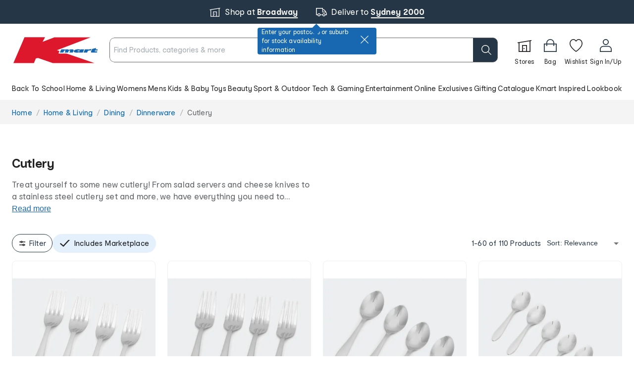

--- FILE ---
content_type: application/javascript
request_url: https://www.kmart.com.au/assets/product-discovery-ui/nx14-14321/_next/static/chunks/5338-d0a1a153d0ce4788.js
body_size: 13809
content:
"use strict";(self.webpackChunk_N_E=self.webpackChunk_N_E||[]).push([[5338],{92225:function(e,r,t){t.d(r,{S:function(){return l}});var n=t(12740),i=t(38401),o=function(e){return e===n.oi.CLICK_AND_COLLECT},a=function(e){return[n.oi.ONLINE_EXCLUSIVE_1,n.oi.ONLINE_EXCLUSIVE_5].includes(e)},l=function(e,r,t,l,d){var s=d?"":(0,i.ot)(t)||o(t)&&r||a(t)&&r?n.cC[t]:r?"":n.$g[6],c=!!o(t)&&!!r&&s.length>0,u=!!a(t)&&!!r&&s.length>0;return{showBorder:s.length>0||(0,i.ot)(t)||c||u,calloutMessage:l?s:e}}},68802:function(e,r,t){t.d(r,{O:function(){return u}});var n=t(96596),i=t.n(n),o=t(61448),a=t.n(o),l=t(7628),d=t.n(l),s=t(63252),c=t.n(s);function u(e,r){if(!e||!/^\d{2}\/\d{2}\/\d{2}$/.test(e))return!1;var t=i().tz(e,"DD/MM/YY",r).format("YYYY/MM/DD"),n=i().tz(t,"YYYY/MM/DD",r).startOf("day");if(!n.isValid())return!1;var o=i()().tz(r).startOf("day");return n.unix()>o.unix()}i().extend(a()),i().extend(d()),i().extend(c())},75055:function(e,r,t){var n=t(80971),i=t(62935);function o(){o=function(e,r){return new t(e,void 0,r)};var e=RegExp.prototype,r=new WeakMap;function t(e,n,o){var a=new RegExp(e,n);return r.set(a,o||r.get(e)),(0,i.Z)(a,t.prototype)}function a(e,t){var n=r.get(t);return Object.keys(n).reduce(function(r,t){var i=n[t];if("number"==typeof i)r[t]=e[i];else{for(var o=0;void 0===e[i[o]]&&o+1<i.length;)o++;r[t]=e[i[o]]}return r},Object.create(null))}return(0,n.Z)(t,RegExp),t.prototype.exec=function(r){var t=e.exec.call(this,r);if(t){t.groups=a(t,this);var n=t.indices;n&&(n.groups=a(n,this))}return t},t.prototype[Symbol.replace]=function(t,n){if("string"==typeof n){var i=r.get(this);return e[Symbol.replace].call(this,t,n.replace(/\$<([^>]+)>/g,function(e,r){var t=i[r];return"$"+(Array.isArray(t)?t.join("$"):t)}))}if("function"==typeof n){var o=this;return e[Symbol.replace].call(this,t,function(){var e=arguments;return"object"!=typeof e[e.length-1]&&(e=[].slice.call(e)).push(a(e,o)),n.apply(this,e)})}return e[Symbol.replace].call(this,t,n)},o.apply(this,arguments)}r.Z=function(e){var r,t=e.split("?")[0];if(t.startsWith("https://assets.kmart.com.au/transform"))return t.replace(/^.*transform\//,"")||"";var n=null===(r=t.match(o(/.+\/(.*\.\w+)/,{imageKey:1})))||void 0===r?void 0:r.groups;return(null==n?void 0:n.imageKey)||""}},7796:function(e,r,t){t.d(r,{$Y:function(){return n},Ki:function(){return o},OG:function(){return i}});var n=function(e){var r=e.src,t=e.width,n=e.transform,i=void 0===n?"fit":n;if(r.includes(".jpg"))return"".concat(r,"?tx=w_").concat(t,",h_").concat(t);var o=Math.min(t,1100),a="extend"===i?o:t;return"".concat(r,"?io=transform:").concat(i,",width:").concat(a,",height:").concat(a,"&quality=90")},i=function(e){var r=e.src,t=e.width;return r.includes(".jpg")?"".concat(r,"?tx=c_fill,w_").concat(t,",h_").concat(Math.round(5*t/4)):"".concat(r,"?io=transform:fill,width:").concat(t,",height:").concat(Math.round(5*t/4),"&focuspoint=0.5,0.5")},o=function(e){var r=e.src,t=e.width;return r.includes(".jpg")?"".concat(r,"?tx=w_").concat(t,",h_").concat(t):"".concat(r,"?io=transform:fit,width:").concat(t,",height:").concat(t,"&quality=90")};r.ZP=function(e){var r=e.src,t=e.width;return"".concat(r).concat(r.includes("?")?"&":"?","w=").concat(t)}},85164:function(e,r,t){var n=t(87054),i=t(12740),o=function(e){return n.p[e]?n.p[e].order:1/0};r.Z=function(e,r){var t=e.sort(function(e,r){return o(e)-o(r)})[0];if(t!==i.sJ.JUST_LANDED||r)return t}},51135:function(e,r,t){t.d(r,{Bp:function(){return p},Nf:function(){return c},ZY:function(){return A},mB:function(){return m},px:function(){return u}});var n=t(86592),i=t(4628),o=t(74045),a=t(25872),l=t.n(a),d=t(40132),s=t.n(d),c=function(e){return l().parse(e,{ignoreQueryPrefix:!0})},u=function(e,r){return l().stringify(e,r)},A=function(e,r){var t=u((0,i.Z)({},r.name,r.value));return e.includes("?")?"".concat(e,"&").concat(t):"".concat(e,"?").concat(t)},p=function(e){var r,t=arguments.length>1&&void 0!==arguments[1]?arguments[1]:"",n=arguments.length>2?arguments[2]:void 0,i=arguments.length>3?arguments[3]:void 0;return"/product/".concat(s()(e,{lower:!0}),"-").concat(null===(r=t.split("_").pop())||void 0===r?void 0:r.toLowerCase(),"/").concat(u({selectedSwatch:n,size:i},{addQueryPrefix:!0}))},m=function(e){return e?Object.entries(e).filter(function(e){return(0,n.Z)(e,1)[0].startsWith("f.")}).reduce(function(e,r){var t=(0,n.Z)(r,2),i=t[0],a=t[1];return e[i.replace("f.","")]=Array.isArray(a)?(0,o.j)(a):[a],e},{}):{}}},68250:function(e,r,t){t(44194);var n=t(45948),i=t(48688),o=t(31549);r.Z=function(){return(0,o.jsx)(i.Z,{animation:"wave",variant:"rect",width:"100%","data-testid":"loading-product-image",children:(0,o.jsx)("img",{src:n.Z,"data-testid":"placeholder-image",alt:""})})}},45948:function(e,r){r.Z="[data-uri]"},31215:function(e,r,t){t.d(r,{Z:function(){return g}});var n=t(10732),i=t(16087),o=t(64200),a=t(69112),l=t(5273),d=t(37633);t(44194);var s=t(76716),c=t(7298),u=c.ZP.div.withConfig({displayName:"Boxstyled",componentId:"sc-1tuztdp-0"})(["display:flex;width:fit-content;box-sizing:border-box;height:1.25rem;border-radius:2%;padding:0.125rem 0.25rem;justify-content:center;align-items:center;border:",";p{line-height:unset;text-align:center;}"],function(e){var r=e.theme;return e.$border?"0.063rem solid ".concat(r.palette.primary.dark):"none"}),A=c.ZP.div.withConfig({displayName:"Boxstyled__CalloutMessageParent",componentId:"sc-1tuztdp-1"})(["display:flex;","{&.pdp-callout{display:flex;gap:0.5rem;}}.onepass{display:flex;gap:0.25rem;}.tool-tip{position:relative;}.onepass-svg{align-items:center;}.onepass-icon{","{margin-bottom:0;}","{margin-top:0;}svg{width:3.125rem;}& > span{&::after{content:'EARLY ACCESS';font-size:0.75rem;font-weight:700;font-style:normal;font-family:\"'Montserrat\", sans-serif; line-height: 1.125rem; letter-spacing: 0.002rem; color: #ffffff; margin-top: 0.125rem; margin-left: 0.25rem; } background-color: #9900f1; border-radius: 0.125rem; padding: 0rem 0.25rem; } }"],function(e){return e.theme.breakpoints.up("lg")},function(e){return e.theme.breakpoints.up("md")},function(e){return e.theme.breakpoints.down("sm")}),p=(0,s.Z)(function(e){return{arrow:{"&:before":{border:"1px solid ".concat(e.palette.primary.dark)},color:e.palette.primary.dark},tooltip:{backgroundColor:e.palette.primary.dark,border:"0.063rem solid ".concat(e.palette.primary.dark),color:e.palette.primary.contrastText,fontSize:"0.75rem",lineHeight:"1.25rem",margin:"0.313rem 0 0.313rem 0",padding:"0.5rem",maxWidth:"15rem",fontWeight:400,fontFamily:"AnkoModerat"}}}),m=t(31549),f="OnePass",g=function(e){var r=(0,d.Z)(),t=e.featuredCallout,s=e.className,c=e.callout,g=e.calloutMessage,h=e.showBorder,v=e.isAllowedRequest,y=p(),x=(0,o.Z)(r.breakpoints.down("md")),b="plp-callout"!==s&&t.label&&t.onepassEarlyAccess;if(t.label||g||b)return(0,m.jsxs)(A,{className:s,children:[t.label&&(0,m.jsx)(u,{$border:!0,children:(0,m.jsx)(i.Z.Caption,{color:r.palette.primary.dark,margin:"0",testId:"featured-callout",children:t.label})}),(0,m.jsxs)(m.Fragment,{children:[g&&(0,m.jsx)(u,{$border:v?h:!!c,children:(0,m.jsx)(i.Z.Caption,{color:r.palette.primary.dark,margin:"0",testId:"message-callout",children:g})}),b&&(0,m.jsxs)(a.Z,{className:"onepass",children:[(0,m.jsx)("div",{className:"onepass-icon","data-testid":"onepass-early-access",id:f,children:(0,m.jsx)(n.Z,{name:"OnePassFullWhite",className:"onepass-svg",title:f,viewBox:"0 0 90 20",desktopSize:"112.5px",mobileSize:"112.5px","aria-label":f})}),(0,m.jsx)(a.Z,{className:"tool-tip",children:(0,m.jsx)(l.ZP,{classes:{arrow:y.arrow,tooltip:y.tooltip},placement:x?"bottom-end":"bottom",className:"tooltip",id:"onepassTooltip",title:(0,m.jsx)(m.Fragment,{children:"Get early access to Black Friday deals! Order via Click & Collect from 8 pm - midnight AEDT on 22/11/2023. Limited stock available. T&Cs apply."}),arrow:!0,interactive:!0,PopperProps:{modifiers:{flip:{enabled:!1}},style:{marginLeft:1}},children:(0,m.jsx)("span",{children:(0,m.jsx)(n.Z,{name:"Info",color:"#9900f1",desktopSize:"20px",mobileSize:"20px",showToolTip:!0,title:""})})})})]})]})]})}},57503:function(e,r,t){t.d(r,{w:function(){return x},Z:function(){return b}});var n=t(4628);t(44194);var i=t(7298),o=i.ZP.div.withConfig({displayName:"ProductPriceProudstyled",componentId:"sc-4pinau-0"})(["display:flex;align-items:baseline;position:relative;margin:0.5rem 0;p{color:",";}.save-price{margin:0px;margin-left:6px;color:",";font-size:1rem;font-weight:300;}.save-price-large{margin-left:0.375rem;font-size:1rem;font-weight:300;}.product-price-large{font-size:3rem;font-weight:700;sup{top:-0.375rem;}.hiphen{margin:0 0.375rem;}}.price{color:",";font-size:2rem;font-weight:700;}sup{font-size:1rem;font-weight:400;position:relative;}","{.save-price-large{font-size:0.875rem;}.product-price-large{font-size:2.25rem;sup{top:-0.089rem;}}.price{font-size:1.5rem;letter-spacing:0.2px;font-weight:bold;sup{font-size:0.75rem;}}.save-price{width:67%;font-size:0.875rem;text-indent:2.25rem;margin-left:-2rem;&.true{margin-left:-2.338rem;text-indent:2.6rem;}}}","{.save-price{&.true{width:66.5%;}}}"],function(e){return e.theme.palette.primary.dark},function(e){return e.theme.palette.primary.dark},function(e){return e.theme.palette.primary.dark},function(e){return e.theme.breakpoints.down("md")},function(e){return e.theme.breakpoints.down("sm")}),a=i.ZP.div.withConfig({displayName:"MarketplaceProductPricestyled",componentId:"sc-1bk4i-0"})(["display:flex;align-items:center;position:relative;margin:0.5rem 0;color:#131416;.save-price{color:",";margin-left:0.5rem;font-size:1.75rem;line-height:2rem;font-weight:700;sup{font-size:0.875rem;font-style:normal;&.assorted{padding-left:0.25rem;}}}.save-price-large{color:",";margin-left:0.75rem;font-size:1rem;line-height:1.5rem;font-weight:700;.assorted{padding-left:0.125rem;}sup{position:static;font-size:inherit;vertical-align:baseline;}}.product-price-large{font-size:2.75rem;line-height:3.25rem;sup{font-size:1.3rem;line-height:3.5rem;font-style:normal;&.assorted{padding-left:0.25rem;}}.hiphen{margin:0 0.5rem;font-weight:700;}}.price{color:#131416;font-size:1.75rem;line-height:2rem;font-weight:700;sup{font-size:0.875rem;font-style:normal;&.assorted{padding-left:0.25rem;}}.hiphen{margin:0 0.5rem;font-size:1.25rem;font-weight:700;line-height:1.44rem;}}&.promo-discount{.product-price-large,.price{color:#af1323;}}&.permanent-discount{.product-price-large,.price{color:#af1323;}.save-price{margin-left:0.25rem;.line-through-small{text-decoration:line-through;}}.save-price-large{margin-left:0.25rem;.line-through-large{text-decoration:line-through;}}}","{.save-price{margin-left:0.25rem;font-size:1rem;line-height:1.35rem;sup{font-size:0.5rem;}}.price{font-size:1rem;line-height:1.35rem;sup{font-size:0.5rem;}}.product-price-large{font-size:2.25rem;line-height:2.75rem;sup{font-size:1.125rem;}}}"],function(e){var r;return null===(r=e.theme.palette.uiUplift)||void 0===r?void 0:r.neutralGrey500},function(e){var r;return null===(r=e.theme.palette.uiUplift)||void 0===r?void 0:r.neutralGrey500},function(e){return e.theme.breakpoints.down("md")}),l=t(39175),d=t(31549);function s(e,r){var t=Object.keys(e);if(Object.getOwnPropertySymbols){var n=Object.getOwnPropertySymbols(e);r&&(n=n.filter(function(r){return Object.getOwnPropertyDescriptor(e,r).enumerable})),t.push.apply(t,n)}return t}function c(e){for(var r=1;r<arguments.length;r++){var t=null!=arguments[r]?arguments[r]:{};r%2?s(Object(t),!0).forEach(function(r){(0,n.Z)(e,r,t[r])}):Object.getOwnPropertyDescriptors?Object.defineProperties(e,Object.getOwnPropertyDescriptors(t)):s(Object(t)).forEach(function(r){Object.defineProperty(e,r,Object.getOwnPropertyDescriptor(t,r))})}return e}var u=function(e){var r=e.isPriceDecimal,t=e.priceDisplayText,n=e.size,i=e.savePriceText,o="Small"===n,a="".concat(o?"price":"product-price-large"," ").concat(r),s="".concat(o?"save-price":"save-price-large"," ").concat(r);return(0,d.jsxs)(d.Fragment,{children:[(0,d.jsx)(l.ZT,c(c({component:"span",className:a},o?{}:{fontWeight:"bold",margin:"0"}),{},{children:t})),i?(0,d.jsx)(l.ZT,c(c({component:"p","data-testid":"product-price-discount",className:s},o?{}:{margin:"0"}),{},{children:i})):null]})},A=t(86592),p=function(e){var r=e.price,t=e.isAssorted,n=e.showDecimalPoint,i=void 0!==n&&n;return""===r?null:(0,d.jsxs)("span",{"data-testid":"price",children:[(0,d.jsx)("span",{className:"line-through-large",children:function(e){if(0>e.indexOf("."))return(0,d.jsxs)(d.Fragment,{children:[(0,d.jsx)("sup",{className:"symbol",children:"$"}),(0,d.jsx)("span",{className:"line-through-small",children:e})]});var r=1>parseFloat(e),t=e.split(".")[1],n=e.split("."),o=(0,A.Z)(n,2),a=o[0],l=o[1],s=0!==parseInt(a)&&0!==parseInt(l);return 0===parseInt(l)?(0,d.jsxs)(d.Fragment,{children:[(0,d.jsx)("sup",{className:"symbol",children:"$"}),(0,d.jsx)("span",{className:"line-through-small",children:a})]}):(0,d.jsxs)(d.Fragment,{children:[!r&&(0,d.jsx)("sup",{className:"symbol",children:"$"}),(0,d.jsx)("span",{className:"line-through-small",children:0===parseInt(a)?l:a}),s&&(0,d.jsx)("span",{className:i?"":"hideA11yText",children:"."}),(0,d.jsx)("sup",{children:0===parseInt(a)?"\xa2":t})]})}(r)}),t&&(0,d.jsxs)(d.Fragment,{children:[(0,d.jsx)("sup",{"data-testid":"assorted-price",className:"assorted",children:"ea"}),(0,d.jsx)("span",{className:"hideA11yText",children:"ch"})]})]})},m=function(e){var r=e.price,t=e.showDecimalPoint,n=e.isAssorted;if(""===r)return null;var i=parseFloat(r);return Number.isNaN(i)?null:(0,d.jsxs)("span",{"data-testid":"save-price",children:[(0,d.jsx)("sup",{children:"save "}),(0,d.jsx)(p,{price:i.toFixed(2),isAssorted:n,showDecimalPoint:t})]})},f=function(e){return e%1!=0},g=function(e){var r=e.price,t=e.showDecimalPoint,n=e.isAssorted;if(""===r)return null;var i=parseFloat(r);if(Number.isNaN(i))return null;var o=f(i)?i.toFixed(2):r;return(0,d.jsxs)("span",{"data-testid":"was-price",children:[(0,d.jsx)("span",{className:"hideA11yText",children:"was "}),(0,d.jsx)(p,{price:o,isAssorted:n,showDecimalPoint:t})]})},h=function(e){var r=e.minPrice,t=e.maxPrice,n=e.isAssorted,i=f(r)?r.toFixed(2):"".concat(r),o=f(t)?t.toFixed(2):"".concat(t);return i===o||n?(0,d.jsx)(p,{price:i,isAssorted:n}):(0,d.jsxs)(d.Fragment,{children:[(0,d.jsx)(p,{price:i,isAssorted:!1}),(0,d.jsx)("span",{className:"hiphen",children:"-"}),(0,d.jsx)(p,{price:o,isAssorted:n})]})};function v(e,r){var t=Object.keys(e);if(Object.getOwnPropertySymbols){var n=Object.getOwnPropertySymbols(e);r&&(n=n.filter(function(r){return Object.getOwnPropertyDescriptor(e,r).enumerable})),t.push.apply(t,n)}return t}function y(e){for(var r=1;r<arguments.length;r++){var t=null!=arguments[r]?arguments[r]:{};r%2?v(Object(t),!0).forEach(function(r){(0,n.Z)(e,r,t[r])}):Object.getOwnPropertyDescriptors?Object.defineProperties(e,Object.getOwnPropertyDescriptors(t)):v(Object(t)).forEach(function(r){Object.defineProperty(e,r,Object.getOwnPropertyDescriptor(t,r))})}return e}var x=function(e){var r=e.minPrice,t=e.maxPrice,n=e.isAssorted,i=e.savePrice,o=e.size,l=void 0===o?"Small":o,s=e.wasPrice,c=e.isPermanentDiscount;if(!r||!t)return null;var A="Large"===l,p=(0,d.jsx)(m,{price:i,showDecimalPoint:A,isAssorted:n}),v=(0,d.jsx)(g,{price:s,showDecimalPoint:A,isAssorted:n}),x=Number(s)>t,b={isPriceDecimal:f(r),priceDisplayText:(0,d.jsx)(h,{minPrice:r,maxPrice:t,isAssorted:n}),size:l,savePriceText:c&&x?v:p},O=c&&x&&!!s,C=!c&&!!i,w="".concat(O?"permanent-discount":""," ").concat(C?"promo-discount":"");return(0,d.jsx)(a,{className:w,children:(0,d.jsx)(u,y({},b))})},b=function(e){var r,t,n=e.minPrice,i=e.maxPrice,a=e.isAssorted,l=e.savePrice,s=e.size;if(!n||!i)return null;var c=function(e){return e%1!=0},A=c(n),p=n<1,m=function(e){if(0>e.toString().indexOf("."))return e;var r=e.split(".")[1],t=e.split(".")[0];return(0,d.jsxs)(d.Fragment,{children:[0===parseInt(t)?r:t,(0,d.jsx)("sup",{children:0===parseInt(t)?"\xa2":r})]})},f={isPriceDecimal:A,priceDisplayText:(r=c(n)?n.toFixed(2):n,t=c(i)?i.toFixed(2):i,a?(0,d.jsxs)(d.Fragment,{children:[!p&&(0,d.jsx)("sup",{children:"$"}),m(r),(0,d.jsx)("sup",{children:" ea"})]}):r===t?(0,d.jsxs)(d.Fragment,{children:[!p&&(0,d.jsx)("sup",{children:"$"}),m(r)]}):(0,d.jsxs)(d.Fragment,{children:[!p&&(0,d.jsx)("sup",{children:"$"}),m(r),(0,d.jsx)("span",{className:"hiphen",children:"-"}),!p&&(0,d.jsx)("sup",{children:"$"}),m(t)]})),size:void 0===s?"Small":s,savePriceText:l.toLowerCase()};return(0,d.jsx)(o,{isDiscountedPrice:!!l,"data-testid":"product-price",children:(0,d.jsx)(u,y({},f))})}},9452:function(e,r,t){t.d(r,{r:function(){return o},u:function(){return a}});var n=t(52934);t(44194);var i=t(31549),o=(0,n.Z)((0,i.jsx)("path",{d:"M12 17.27 18.18 21l-1.64-7.03L22 9.24l-7.19-.61L12 2 9.19 8.63 2 9.24l5.46 4.73L5.82 21z"}),"Star"),a=(0,n.Z)((0,i.jsx)("path",{d:"m22 9.24-7.19-.62L12 2 9.19 8.63 2 9.24l5.46 4.73L5.82 21 12 17.27 18.18 21l-1.63-7.03L22 9.24zM12 15.4l-3.76 2.27 1-4.28-3.32-2.88 4.38-.38L12 6.1l1.71 4.04 4.38.38-3.32 2.88 1 4.28L12 15.4z"}),"StarBorder")},48688:function(e,r,t){var n=t(7298),i=t(8673);r.Z=(0,n.ZP)(i.Z).withConfig({displayName:"Skeletonstyled",componentId:"sc-18r72l0-0"})(["&.MuiSkeleton-wave{background-color:",";}&.MuiSkeleton-wave::after{animation:MuiSkeleton-keyframes-wave 1.6s linear 0.5s infinite;transform:skew(-10deg,0deg) translateX(-100%);background:linear-gradient(90deg,transparent 25%,rgba(0,0,0,0.05),transparent 75%);}@keyframes MuiSkeleton-keyframes-wave{100%{transform:skew(-10deg,0deg) translateX(300%);}}"],function(e){var r;return null===(r=e.theme.palette)||void 0===r||null===(r=r.greyscale)||void 0===r?void 0:r.grey100})},61311:function(e,r,t){t.d(r,{c:function(){return o}});var n,i=t(4566),o=(0,t(25266).Ps)(n||(n=(0,i.Z)(["\nquery getMultiCartProductAvailability($input: MultiCartAvailabilityQueryInput!) {\n  getMultiCartProductAvailability(input: $input) {\n    postcode\n    country\n    availability {\n      HOME_DELIVERY {\n        keycode\n        stock {\n          available\n        }\n      }\n      CLICK_AND_COLLECT {\n        keycode\n        stock {\n          totalAvailable\n        }\n      }\n    }\n  }\n}\n"])))},38401:function(e,r,t){t.d(r,{aQ:function(){return s},hx:function(){return u},ot:function(){return d},tv:function(){return c}});var n=t(12740),i=t(26379),o=t(39378),a=t(18621),l=t.n(a),d=function(e){return e===n.oi.COMING_SOON||e===n.oi.IN_STORE_ONLY},s=function(e){return e===n.oi.COMING_SOON},c=function(e,r,t){var i=t&&t>1?t:e,o=i===n.oi.IN_STORE_ONLY,a=i===n.oi.CLICK_AND_COLLECT,l=n.oi.ONLINE_EXCLUSIVE_1===i||n.oi.ONLINE_EXCLUSIVE_5===i;return!!r||!!o||!!a||!!l},u=function(e,r){var t,n=l()().publicRuntimeConfig,a=parseInt(e);return r===i.c.NZ?!!(0,o.inRange)(a,7005,9894)||(null===(t=n.REACT_APP_IS_REAL_TIME_STOCK_CHECK_ENABLED_NZ_NI_POSTCODES)||void 0===t?void 0:t.toLowerCase())==="true":r===i.c.AU}},47994:function(e,r,t){t.d(r,{MO:function(){return c},jW:function(){return u},o_:function(){return a},oe:function(){return o}});var n=t(96930),i=t.n(n),o={CAMP01_BOOK_SORTED:{theme:{backgroundColor:"#8B085C",textColor:"#FAE1EE"}},CAMP02_OP_EVENT:{theme:{backgroundColor:"#9900F1",textColor:"#F4E7FF"}},CAMP03_BLK_FRIDAY:{theme:{backgroundColor:"#0C0D0E",textColor:"#EDF3F6"}}},a=[{displayText:"Booklist sorted",id:"CAMP01_BOOK_SORTED",type:"campaign",theme:{backgroundColor:"#FAE1EE",icon:"BooklistSorted",textColor:"#8B085C"}},{displayText:"Onepass event",id:"CAMP02_OP_EVENT",textPatternMatch:["onepass early access"],type:"campaign",theme:{backgroundColor:"#F5E6FE",icon:"OnePass",textColor:"#9900F1"}},{displayText:"Black Friday",id:"CAMP03_BLK_FRIDAY",textPatternMatch:["blackfriday"],type:"campaign",theme:{backgroundColor:"#000000",textColor:"#ffffff"}},{displayText:"Out of stock",id:"FF01_OUT_OF_STOCK",order:1,type:"fulfillment",theme:{variant:"outOfStock"}},{displayText:"Out of stock online",id:"FF02_OUT_OF_STOCK_ONLINE",order:2,type:"fulfillment",theme:{variant:"outOfStock"}},{displayText:"Pre-order ({{TOKEN}})",id:"FF03_PREORDER",order:2,type:"fulfillment",textPatternMatch:["preorder"],theme:{variant:"preorder"}},{displayText:"Click and collect only",id:"FF04_CLK_COLLECT_ONLY",order:2,type:"fulfillment",theme:{variant:"clickAndCollectOnly"}},{displayText:"Excludes free delivery",id:"FF05_EX_FREE_DELIVERY",order:2,type:"fulfillment",theme:{variant:"excludesFreeDelivery"}},{displayText:"Online only",id:"FF06_ONLINE_ONLY",order:2,textPatternMatch:["online exclusive"],type:"fulfillment",theme:{variant:"onlineOnly"}},{displayText:"In store only",id:"FF07_INSTORE_ONLY",order:2,type:"fulfillment",theme:{variant:"inStoreOnly"}},{displayText:"Early access",id:"FF08_EARLY_ACCESS",order:2,type:"fulfillment",theme:{variant:"earlyAccess"}},{displayText:"Bestseller",id:"CALL01_BESTSELLER",order:1,type:"callout"},{displayText:"Just landed",id:"CALL02_JUST_LANDED",order:1,type:"callout"},{displayText:"Trending Now",id:"CALL03_TRENDING_NOW",order:1,type:"callout"},{displayText:"Early access",id:"ST01_EARLY_ACCESS",order:1,type:"status",theme:{icon:"OnePass",textColor:"#9900F1",variant:"onepass"}},{displayText:"Coming soon",id:"ST02_COMING_SOON",order:2,type:"status",theme:{variant:"phase"}},{displayText:"Pre-order ({{TOKEN}})",id:"ST03_PREORDER",order:3,type:"status",textPatternMatch:["preorder"],theme:{variant:"phase"}}],l=i()(function(){return t.e(1308).then(t.bind(t,51308))},{ssr:!1,loadableGenerated:{webpack:function(){return[51308]}}}),d=i()(function(){return t.e(9855).then(t.bind(t,49855))},{ssr:!1,loadableGenerated:{webpack:function(){return[49855]}}}),s=i()(function(){return t.e(3113).then(t.bind(t,43113))},{ssr:!1,loadableGenerated:{webpack:function(){return[43113]}}}),c=function(e){switch(e){case"BlackFriday":return l;case"BooklistSorted":return s;case"OnePass":return d;default:return null}},u=function(e){switch(e){case"is_global_trending_now":return a.find(function(e){return"CALL03_TRENDING_NOW"===e.id});case"is_context_trending_now":return a.find(function(e){return"CALL03_TRENDING_NOW"===e.id});case"is_context_bestseller":return a.find(function(e){return"CALL01_BESTSELLER"===e.id});case"is_global_bestseller":return a.find(function(e){return"CALL01_BESTSELLER"===e.id});case"is_new_arrivals":return a.find(function(e){return"CALL02_JUST_LANDED"===e.id});default:return}}},11332:function(e,r,t){t.d(r,{Z:function(){return N}});var n=t(86592),i=t(4628),o=t(32932),a=t(50706),l=t(50458),d=t(83010),s=t(64997),c=t(44194),u=t(47994),A=t(81319),p=t(96596),m=t.n(p),f=t(61448),g=t.n(f),h=t(7628),v=t.n(h),y=t(63252),x=t.n(y);m().extend(g()),m().extend(v()),m().extend(x());var b=function(e,r){return e.replace(/\{.*\}/,r)},O=function(e,r){if(!e||!/^\d{2}\/\d{2}\/\d{2}$/.test(e))return!1;var t=m().tz(e,"DD/MM/YY",r).format("YYYY/MM/DD"),n=m().tz(t,"YYYY/MM/DD",r).startOf("day");if(!n.isValid())return!1;var i=m()().tz(r).startOf("day");return n.unix()>i.unix()};function C(e,r){var t=Object.keys(e);if(Object.getOwnPropertySymbols){var n=Object.getOwnPropertySymbols(e);r&&(n=n.filter(function(r){return Object.getOwnPropertyDescriptor(e,r).enumerable})),t.push.apply(t,n)}return t}function w(e){for(var r=1;r<arguments.length;r++){var t=null!=arguments[r]?arguments[r]:{};r%2?C(Object(t),!0).forEach(function(r){(0,i.Z)(e,r,t[r])}):Object.getOwnPropertyDescriptors?Object.defineProperties(e,Object.getOwnPropertyDescriptors(t)):C(Object(t)).forEach(function(r){Object.defineProperty(e,r,Object.getOwnPropertyDescriptor(t,r))})}return e}var E=function(e){var r=e.campaignBadge,t=e.callOutLabels;if(r&&(null==t?void 0:t.length)>0)return k(null==t?void 0:t.slice(0,1))},_=function(e,r,t,n,i,o){var a,l=null==r?void 0:r.exlusiveSaleBadge,d=[];if(0===T(e,t,n,i,o)&&d.push("ST02_COMING_SOON"),l&&d.push("ST01_EARLY_ACCESS"),d.length)return{status:null===(a=k(d))||void 0===a?void 0:a.status.map(function(e){return w({},e)})}},F=function(e,r,t,n,i,a,d,s,c,u){var p,m,f,g,h,v=e.getFirstMarketplaceOfferByOrder(),y=e.getVariantMarketplaceOfferByOfferId(s||e.defaultVariationId,null!=u?u:0)||v,x=Array.isArray(null==e||null===(p=e.badgesMarketplace)||void 0===p?void 0:p.seller)&&(null===(m=e.badgesMarketplace)||void 0===m||null===(m=m.seller)||void 0===m?void 0:m.every(function(e){return(null==e?void 0:e.displayText)===A.ue.MARKETPLACE})),C=(null==y||null===(f=y.shopName)||void 0===f?void 0:f.toLocaleLowerCase())===A.ue.KMART,E=(null==y||null===(g=y.shopName)||void 0===g?void 0:g.toLocaleLowerCase())===A.ue.TARGET,_=y&&!C&&!E,F=T(e,!!a,!!d,s,u),P=(C||a)&&(null==e?void 0:e.isClickAndCollectOnly()),j=e.isPreOrderActive,N=e.preOrderReleaseDate,S=n&&j&&N&&O(N,A.aB.AEST),L=(0,l.ej)(o.COOKIE.kosmosPostcode)||"{}",Z=JSON.parse(L).isMetroRegionForFreeShipping;void 0===Z&&"{}"!==L&&r();var D=[1,5].includes(F)||x||_,I=[],M=!!e.getSOHCalloutFor(t);if(a&&e.isFreeDeliveryEnabled()&&!e.freeShipping&&(!e.freeShippingMetro||!Z)&&I.push("FF05_EX_FREE_DELIVERY"),!y||C||e.isMarketplaceOfferOnepassEligible(y)||I.push("FF_ID_YET_TO_BE_DEFINED"),S&&I.push("FF03_PREORDER"),P&&I.push("FF04_CLK_COLLECT_ONLY"),a&&0!==F&&(!c||M)&&I.push(D?"FF02_OUT_OF_STOCK_ONLINE":"FF01_OUT_OF_STOCK"),2===F&&I.push("FF07_INSTORE_ONLY"),D&&I.push("FF06_ONLINE_ONLY"),(null==I?void 0:I.length)>0)return S?{fulfillment:null===(h=k(I))||void 0===h?void 0:h.fulfillment.map(function(e){return w(w({},e),{},{displayText:b(e.displayText,N)})})}:k(I)},P=function(e){var r=(0,u.jW)(e);if(r)return k([r.id])},j=function(e,r){var t=u.o_.find(function(r){var t;return r.id===e||r.displayText.toLocaleLowerCase()===e.toLocaleLowerCase()||!!(null!=r&&null!==(t=r.textPatternMatch)&&void 0!==t&&t.includes(e.toLocaleLowerCase()))});if(t)return{id:t.id,type:t.type,displayText:r?b(t.displayText,r):t.displayText,order:null==t?void 0:t.order,theme:null==t?void 0:t.theme}},k=function(e){var r,t={};if(e&&(e.forEach(function(e){if(e){var r,n,i=j(e);if(i){i&&!(null!=t&&t[null==i?void 0:i.type])&&(t[i.type]=[]);var o=i&&!(null!==(r=t[i.type])&&void 0!==r&&r.find(function(e){return e.id===i.id}));i&&o&&(null===(n=t[i.type])||void 0===n||n.push(i))}}}),(null==Object||null===(r=Object.keys(t))||void 0===r?void 0:r.length)>0))return Object.entries(t).forEach(function(e){var r=(0,n.Z)(e,2),i=r[0],o=r[1];t[i]=o.sort(function(e,r){return(e.order||0)-((null==r?void 0:r.order)||0)}).slice(0,A.LM[i])}),t},T=function(e,r,t,n,i){var a,l,d=e.getFirstMarketplaceOfferByOrder(),s=e.getVariantMarketplaceOfferByOfferId(n||e.defaultVariationId,null!=i?i:0)||d,c=(null==s||null===(a=s.shopName)||void 0===a?void 0:a.toLocaleLowerCase())===A.ue.KMART;if(r||c||t)return null==e?void 0:e.getFulfilmentChannel();var u=(null==s||null===(l=s.shopName)||void 0===l?void 0:l.toLocaleLowerCase())===A.ue.TARGET;return u?3:!s||c||u?100:o.OFFER_3P_CONSTANTS.DEFAULT_FULLFILLMENT_CHANNEL},N=function(e,r,t,n,i,o){var l,u,p,m,f,g,h=(0,d.ZW)(),v=(0,c.useState)(void 0),y=v[0],x=v[1],b=(0,a.EY)(),O=(0,a.Fj)(e.sku,!!y),C=(0,s.usePostcodeSelector)().setMetroRegionCookie,j=(0,s.useSelectedPostcodeState)().selectedPostcode,k=(0,a.z9)().isPreOrderFeatureEnabled,T=e.variantGroups,N=Array.isArray(null==e?void 0:e.Seller)&&(null==e||null===(l=e.Seller)||void 0===l?void 0:l.every(function(e){return e.toLocaleLowerCase()===A.ue.KMART})),S=Array.isArray(null==e?void 0:e.Seller)&&(null==e||null===(u=e.Seller)||void 0===u?void 0:u.every(function(e){return e.toLocaleLowerCase()===A.ue.TARGET})),L=(0,c.useMemo)(function(){return n?e.getCurrentOfferBadges(r,n):r?e.getFirstOfferMarketplaceBadges(r):e.defaultVariationId?e.getVariantMarketplaceBadges(e.defaultVariationId):void 0},[e,r,n]),Z=(0,c.useMemo)(function(){return r?e.getVariantMarketplaceBadges(r):void 0},[e,r]),D=(0,c.useMemo)(function(){if(i)return N?e.getSecondaryColorBadges(i):e.get3PColorBadges(i)},[e,i,N]);(0,c.useEffect)(function(){if(h){var e=(0,d._U)(h);x(d.Qe.ACTIVE===e)}},[h]);var I=(0,c.useMemo)(function(){var r,t,n;return null!=L&&L.pricing&&(null==L||null===(r=L.pricing)||void 0===r?void 0:r.length)>0?null==L?void 0:L.pricing:i&&e.isApparel?null==D?void 0:D.pricing:N&&null!=Z&&Z.pricing&&(null==Z||null===(t=Z.pricing)||void 0===t?void 0:t.length)>0?null==Z?void 0:Z.pricing:N?null==e||null===(n=e.badgesMarketplace)||void 0===n?void 0:n.pricing:void 0},[null==L?void 0:L.pricing,N,null==Z?void 0:Z.pricing,null==e||null===(p=e.badgesMarketplace)||void 0===p?void 0:p.pricing,i,null==D?void 0:D.pricing]);if(!(null!=o?o:b))return null;var M=(null==Z?void 0:Z.quality)||(null==e||null===(m=e.badgesMarketplace)||void 0===m?void 0:m.quality)||(null===(f=T[0].getVariantToDisplay())||void 0===f||null===(f=f.data)||void 0===f||null===(f=f.variant_badges_marketplace)||void 0===f?void 0:f.quality)||void 0;return w(w(w(w(w({},null==e?void 0:e.badgesMarketplace),{},{pricing:I,quality:M,allSellers:null==e||null===(g=e.badgesMarketplace)||void 0===g?void 0:g.seller},E(O)),F(e,C,null==j?void 0:j.state,k,O,N,S,r,t,n)),P(e.cnsBadges)),_(e,O,N,S,r,n))}},87776:function(e,r,t){t.d(r,{s:function(){return p}});var n=t(54058),i=t(4628),o=t(52342),a=t(90584),l=t(44194),d=t(31549),s=l.createContext({collapseBelow:"xs"}),c=["as","children","width","className"];function u(e,r){var t=Object.keys(e);if(Object.getOwnPropertySymbols){var n=Object.getOwnPropertySymbols(e);r&&(n=n.filter(function(r){return Object.getOwnPropertyDescriptor(e,r).enumerable})),t.push.apply(t,n)}return t}function A(e){for(var r=1;r<arguments.length;r++){var t=null!=arguments[r]?arguments[r]:{};r%2?u(Object(t),!0).forEach(function(r){(0,i.Z)(e,r,t[r])}):Object.getOwnPropertyDescriptors?Object.defineProperties(e,Object.getOwnPropertyDescriptors(t)):u(Object(t)).forEach(function(r){Object.defineProperty(e,r,Object.getOwnPropertyDescriptor(t,r))})}return e}var p=function(e){var r,t,u=e.as,p=e.children,m=e.width,f=e.className,g=(0,n.Z)(e,c),h=l.useContext(s).collapseBelow,v=void 0===h?"xs":h,y=function(e){if("flex"===e)return!0;if("content"===e)return"auto";if("stretch"===e)return o.k;var r=e.split("/");return parseInt(r[0],10)/parseInt(r[1],10)*o.k}(void 0===m?"flex":m),x=v?(t=(r=["xs","sm","md","lg","xl"]).indexOf(v),r.reduce(function(e,r,n){return Object.assign(e,(0,i.Z)({},r,n>=t?y:o.k))},{})):{xs:y};return(0,d.jsx)(a.Z,A(A(A({component:void 0===u?"div":u,item:!0,className:f},x),g),{},{children:p}))}},49499:function(e,r,t){t.d(r,{Z:function(){return d}});var n=t(16087);t(44194);var i=t(7298),o=i.ZP.div.withConfig({displayName:"ColorLinesstyled__ColorLines",componentId:"sc-102uohq-0"})(["display:flex;height:2px;width:9rem;background:linear-gradient( to right,"," 0%,"," 17%,"," 17%,"," 34%,#ac4787 34%,#ac4787 51%,"," 51%,"," 68%,"," 68%,"," 85%,#755287 85%,#755287 100% );"],function(e){return e.theme.palette.secondary.blue100},function(e){return e.theme.palette.secondary.blue100},function(e){return e.theme.palette.secondary.green100},function(e){return e.theme.palette.secondary.green100},function(e){return e.theme.palette.primary.red},function(e){return e.theme.palette.primary.red},function(e){return e.theme.palette.secondary.orange100},function(e){return e.theme.palette.secondary.orange100}),a=i.ZP.div.withConfig({displayName:"TitleContainerstyled__TitleContainerStyled",componentId:"sc-2sm1h1-0"})(["padding:0;& *:first-child{margin-bottom:0.5rem;}"]),l=t(31549),d=Object.assign(function(e){var r=e.removeSkipContent,t=e.children,n=e.disableColorLines;return(0,l.jsxs)(l.Fragment,{children:[!r&&(0,l.jsx)("a",{id:"main-content",tabIndex:-1}),(0,l.jsxs)(a,{children:[t,!(void 0!==n&&n)&&(0,l.jsx)(o,{"data-testid":"color-lines"})]})]})},{Item:function(e){var r=e.children,t=e.testId,i=e.color;return(0,l.jsx)(n.Z.Title3,{testId:t,color:i,as:"h1",fontWeight:"bold",children:r})},SubItem:function(e){var r=e.children,t=e.testId,i=e.color;return(0,l.jsx)(n.Z.Body1,{testId:t,color:i,as:"div",children:r})}})},65013:function(e,r,t){t.d(r,{Z:function(){return d}});var n=t(61878),i=t(16087),o=t(69112),a=t(7298).ZP.div.withConfig({displayName:"PreOrderBadgestyled__StyledPreOrder",componentId:"sc-15czb90-0"})(["display:flex;flex:1;flex-direction:row;flex-wrap:wrap;margin:0.5rem 0;row-gap:0.5rem;column-gap:0.25rem;row-gap:0.5rem;.pre-order-release-date{border-radius:0.125rem;background-color:",";color:",";padding:0.125rem 0.375rem 0.188rem 0.375rem;margin:0;font-size:0.75rem;}.pre-order-secondary-container{flex:0 0 100%;}"],function(e){var r;return null===(r=e.theme.palette)||void 0===r?void 0:r.greyscale.grey100},function(e){var r;return null===(r=e.theme.palette)||void 0===r?void 0:r.primary.dark}),l=t(31549),d=function(e){var r=e.children,t=e.preOrderReleaseDate;return(0,l.jsxs)(a,{"data-testid":"primaryPreOrderInfo",className:"pre-order-badge",children:[(0,l.jsx)(n.Z,{text:"Pre-order",badgeType:"plp"}),t&&(0,l.jsxs)(i.Z.Body2,{as:"span","data-testid":"releaseDate-tag",className:"pre-order-release-date",children:["Release date: ",t]}),r&&(0,l.jsx)(o.Z,{className:"pre-order-secondary-container","data-testid":"secondaryPreOrderInfo",children:r})]})}},61878:function(e,r,t){t.d(r,{Z:function(){return b}});var n,i,o=t(10732),a=t(16087),l=t(37633),d=t(44194),s=t(64200),c=t(5273),u=t(76716),A=t(7298),p=A.ZP.span.withConfig({displayName:"ProductBadgestyled",componentId:"sc-yxqhht-0"})(["width:fit-content;height:fit-content;display:block;background-color:",";z-index:1;position:",";padding:",";border-radius:0.125rem;justify-content:center;align-items:center;gap:0.25rem;margin:",";transform:",";writing-mode:",";"," span{margin-bottom:0px;font-size:0.75rem;line-height:1.125rem;","}& + .tooltip{align-items:center;display:inline-flex;}",""],function(e){return e.backgroundColour},function(e){return"variant"===e.badgeType||"csnVariant"===e.badgeType?"absolute":""},function(e){return"variant"===e.badgeType?"0.375rem 0.125rem 0.375rem 0.188rem":" 0.125rem 0.375rem 0.188rem 0.375rem"},function(e){return"pdp"===e.badgeType?"0.25rem 0":"0"},function(e){return"variant"===e.badgeType?"rotate(180deg)":""},function(e){return"variant"===e.badgeType?"vertical-rl":""},function(e){return e.hasOnePassLogoInText&&(0,A.iv)(["border-radius:1px;"])},function(e){return e.hasOnePassLogoInText&&(0,A.iv)(["font-weight:500;font-family:Montserrat;display:inline-flex;column-gap:3px;align-items:center;"])},function(e){return e.borderColor&&(0,A.iv)(["border:1px solid ",";padding:0.1rem 0.375rem;"],e.borderColor)}),m=(0,u.Z)(function(e){return{arrow:{"&:before":{border:"1px solid ".concat(e.palette.primary.dark)},color:e.palette.primary.dark},tooltip:{backgroundColor:e.palette.primary.dark,border:"0.063rem solid ".concat(e.palette.primary.dark),color:e.palette.primary.contrastText,fontSize:"0.75rem",lineHeight:"1.25rem",margin:"0.313rem 0 0.313rem 0",padding:"0.5rem",maxWidth:"15rem",fontWeight:400,fontFamily:"AnkoModerat"}}}),f=t(31549),g=function(e){var r=e.title,t=e.hasOnePassThemeColor,n=m(),i=(0,l.Z)(),a=(0,s.Z)(i.breakpoints.down("md"));return(0,f.jsx)(c.ZP,{classes:{arrow:n.arrow,tooltip:n.tooltip},placement:a?"bottom-end":"bottom",className:"tooltip",id:"onepassTooltip",title:r||"",arrow:!0,interactive:!0,PopperProps:{modifiers:{flip:{enabled:!1}}},children:(0,f.jsx)("span",{children:(0,f.jsx)(o.Z,{name:"Info",color:t?"#9900f1":"",desktopSize:"20px",mobileSize:"20px",showToolTip:!0,title:""})})})},h=t(87054),v=((n=v||{}).PDP="pdp",n),y=((i=y||{}).ONE_PASS_LOGO_TEXT="OnePass",i),x={BlackFriday:"Black Friday deal","OnePass Early Access":"OnePass EARLY ACCESS"},b=function(e){var r,t,n=e.text,i=e.badgeType,s=e.isPriceCallout,c=e.tooltipDescription,u=(0,l.Z)(),A=n.includes(y.ONE_PASS_LOGO_TEXT)&&i===v.PDP,m=h.p[n]||{backgroundColor:"#fff2ff",textColor:"#222222",displayText:n,order:1},b=x[n]||n;return m?(0,f.jsxs)(f.Fragment,{children:[(0,f.jsx)(p,{borderColor:m.borderColor,backgroundColour:m.backgroundColor,badgeType:i,isPriceCallout:s,"data-testid":"product-badge",hasOnePassLogoInText:A,children:(0,f.jsx)(a.Z.Body2,{as:"span",color:null!==(r=m.textColor)&&void 0!==r?r:u.palette.common.white,children:null!==(t=m.displayText)&&void 0!==t?t:A?b.split(" ").map(function(e,r){return e===y.ONE_PASS_LOGO_TEXT?(0,f.jsx)(d.Fragment,{children:(0,f.jsx)(o.Z,{"data-testid":y.ONE_PASS_LOGO_TEXT,name:"OnePassWeekend",className:"onepass-svg",title:y.ONE_PASS_LOGO_TEXT,viewBox:"0 0 50 12",desktopSize:"50px",mobileSize:"50px","aria-label":y.ONE_PASS_LOGO_TEXT})},"".concat(e,"-").concat(r)):" ".concat(e," ")}):b})}),m.isProductCampaign&&c&&(0,f.jsx)(g,{title:c,hasOnePassThemeColor:A})]}):null}},87054:function(e,r,t){t.d(r,{p:function(){return d}});var n,i,o=t(4628),a=((n={}).ONLY_AT_KMART="OnlyatKmart",n.JUST_LANDED="JustLanded",n.ORGANIC_COTTON="OrganicCotton",n.CRUELTY_FREE="CrueltyFree",n.ONE_PASS_EVENT="OnePass Event",n.COMIN_SOON="Coming Soon",n.PRE_ORDER="Pre-order",n.DELIVERY_ONLY="Delivery only",n.ONLINE_ONLY="Online only",n.BLACK_FRIDAY="BlackFriday",n.TRENDING_NOW="Trending Now",n.BEST_SELLER="Bestseller",n),l="#197F86",d=(i={},(0,o.Z)(i,a.ONLY_AT_KMART,{backgroundColor:l,displayText:"Only at Kmart",order:1}),(0,o.Z)(i,"Only at Kmart",{backgroundColor:l,displayText:"Only at Kmart",order:1}),(0,o.Z)(i,a.JUST_LANDED,{backgroundColor:"#197F86",displayText:"Just landed",order:2}),(0,o.Z)(i,"Just landed",{backgroundColor:"#197F86",displayText:"Just landed",order:2}),(0,o.Z)(i,a.ORGANIC_COTTON,{backgroundColor:"#CBE7C8",textColor:"#284304",displayText:"Organic cotton",order:3}),(0,o.Z)(i,a.CRUELTY_FREE,{backgroundColor:"#FDE0EF",textColor:"#5B0F3F",displayText:"Cruelty free",order:4}),(0,o.Z)(i,"Cruelty free",{backgroundColor:"#FDE0EF",textColor:"#5B0F3F",displayText:"Cruelty free",order:4}),(0,o.Z)(i,"Clearance",{backgroundColor:"#FFCC00",textColor:"#222222",order:5,href:"/search/?searchTerm=clearance"}),(0,o.Z)(i,"Best seller",{backgroundColor:"#D8008D",textColor:"#FFFFFF",order:6}),(0,o.Z)(i,"Space Invaders",{backgroundColor:"#984387",textColor:"#FFFFFF",order:7}),(0,o.Z)(i,"Booklist sorted",{backgroundColor:"#57C5CB",textColor:"#222222",order:8}),(0,o.Z)(i,"Shop the Runway",{backgroundColor:"#00457C",textColor:"#FFFFFF",order:9}),(0,o.Z)(i,"Price Drop",{backgroundColor:"#FFA436",textColor:"#222222",order:10}),(0,o.Z)(i,"Featured in Space Invaders",{backgroundColor:"#984387",textColor:"#FFFFFF",order:11}),(0,o.Z)(i,"Default",{backgroundColor:"#FDE0EF",textColor:"#5B0F3F",order:12}),(0,o.Z)(i,a.ONE_PASS_EVENT,{backgroundColor:"#9900F1",textColor:"#FFFFFF",order:13,isProductCampaign:!0}),(0,o.Z)(i,a.COMIN_SOON,{backgroundColor:"#FFFFFF",textColor:"#222222",borderColor:"#222222",order:13}),(0,o.Z)(i,a.BLACK_FRIDAY,{backgroundColor:"#FFFFFF",textColor:"#222222",borderColor:"#222222",order:1}),(0,o.Z)(i,a.PRE_ORDER,{backgroundColor:"#971969",textColor:"#FFFFFF",order:14}),(0,o.Z)(i,a.DELIVERY_ONLY,{backgroundColor:"#FFFFFF",textColor:"#FFA500",order:15}),(0,o.Z)(i,a.ONLINE_ONLY,{backgroundColor:"#FFFFFF",textColor:"#C4541C",borderColor:"#C4541C",order:16}),(0,o.Z)(i,a.TRENDING_NOW,{backgroundColor:"#C4541C",displayText:"Trending",order:17}),(0,o.Z)(i,a.BEST_SELLER,{backgroundColor:"#D8008D",displayText:"Bestseller",order:18}),i)},10412:function(e,r,t){t.d(r,{M:function(){return d},Z:function(){return s}}),t(44194);var n=t(7298),i=n.ZP.div.withConfig({displayName:"Sectionstyled__StyledDiv",componentId:"sc-fe2iw2-0"})(["overflow:",";padding-bottom:",";padding-top:",";@media (min-width:1264px){padding-bottom:",";padding-top:",";}"],function(e){return e.overflowVisible?"visible":"hidden"},function(e){return e.addPaddingBottom?"2rem":"0"},function(e){return e.addPaddingTop?"2rem":"0"},function(e){return e.addPaddingBottom?"3rem":"0"},function(e){return e.addPaddingTop?"3rem":"0"}),o=n.ZP.div.attrs(function(e){return{as:e.component||"div"}}).withConfig({displayName:"Sectionstyled__StyledBox",componentId:"sc-fe2iw2-1"})(["margin:0 auto;position:relative;height:auto;min-height:",";display:grid;grid-template-columns:1fr min(77rem,100%) 1fr;grid-template-rows:auto 1fr auto;background-color:",";padding-top:",";padding-bottom:",";& > *{grid-column:2;padding-left:",";padding-right:",";@media (min-width:1264px){padding-left:0;padding-right:0;}}@media (min-width:1264px){padding-top:",";padding-bottom:",";padding-left:0;padding-right:0;}& .full-bleed{width:100%;grid-column:1 / 4;margin-left:0;margin-right:0;padding-left:0;padding-right:0;}&&{.max-width77{max-width:77rem;margin-left:auto;margin-right:auto;}.shadow{height:8px;box-shadow:rgb(32 32 32 / 80%) 0px 8px 7px -8px inset;}}"],function(e){return e.$windowHeight?"100vh":"0"},function(e){return e.$backgroundColor||"transparent"},function(e){return e.$addPaddingTop?"2rem":"0"},function(e){return e.$addPaddingBottom?"2rem":"0"},function(e){return e.$removeGutter?"0":"1rem"},function(e){return e.$removeGutter?"0":"1rem"},function(e){return e.$addPaddingTop?"3rem":"0"},function(e){return e.$addPaddingBottom?"3rem":"0"}),a=t(31549),l=Object.assign(function(e){var r=e.children,t=e.testId,n=e.addPaddingTop,i=e.addPaddingBottom,l=e.removeGutter,d=e.backgroundColor,s=e.windowHeight,c=e.as,u=e.className;return(0,a.jsx)(o,{className:u,component:void 0===c?"div":c,"data-testid":t,$addPaddingTop:n,$addPaddingBottom:i,$removeGutter:l,$backgroundColor:void 0===d?"transparent":d,$windowHeight:void 0!==s&&s,children:r})},{FullBleed:function(e){var r=e.children;return(0,a.jsx)("div",{className:"full-bleed",children:r})},Inner:function(e){var r=e.children,t=e.addPaddingTop,n=e.addPaddingBottom,o=e.overflowVisible;return(0,a.jsx)(i,{addPaddingBottom:n,addPaddingTop:t,overflowVisible:o,children:r})}}),d=n.ZP.ul.withConfig({displayName:"GridLayoutstyled__GridLayout",componentId:"sc-adl929-0"})(["display:grid;grid-template-columns:repeat(2,minmax(0,1fr));grid-column-gap:1rem;grid-row-gap:1rem;@media (min-width:649px) and (max-width:767px){grid-template-columns:18.125rem 18.125rem;}.horizontal-banner,.horizontal-banner-small{grid-column:1 / 5;border-radius:1rem;@media screen and (max-width:767px){grid-column:1 / 3;}}","{grid-template-columns:repeat(4,minmax(0,1fr));grid-column-gap:1.5rem;}","{grid-row-gap:1.5rem;}","{grid-row-gap:2rem;}margin:0;padding:0;list-style:none;img{width:100%;}.onepass-early-access{grid-column:1/-1;.thin-banner-container{color:#000;}.onepass-icon{svg{width:3.75rem;","{width:4.375rem;margin-bottom:0.188rem;}}}.thin-banner-container{border-color:#d7d8e0;padding:1rem;","{padding:1.5rem;}.learnmore-banner{flex:0.5;background-color:#9900f1;color:#fff;","{padding:0.75rem 1.25rem;}padding:0.75rem 2rem;border-radius:3.125rem;text-decoration:none;}}.onepass-icon{color:#fff;","{flex:0.83;}& > span{display:flex;align-items:center;&:after{content:'EARLY ACCESS';margin-left:0.313rem;font-size:0.875rem;font-weight:bold;font-family:\"'Montserrat\", sans-serif; margin-top: 0.125rem; "," { font-size: 1rem; } } background-color: #9900f1; border-radius: 0.125rem; padding: 0.25rem 0.5rem; "," { padding: 0.5rem; } } } .description-banner { p:last-child { color: ","; font-size: 0.75rem; } } } a:focus { outline: 0.125rem solid "," !important; outline-offset: 0.188rem; } a:hover { text-decoration: none; color: #0079c1; }"],function(e){return e.theme.breakpoints.up("md")},function(e){return e.theme.breakpoints.between("md","lg")},function(e){return e.theme.breakpoints.up("lg")},function(e){return e.theme.breakpoints.up("md")},function(e){return e.theme.breakpoints.up("md")},function(e){return e.theme.breakpoints.up("md")},function(e){return e.theme.breakpoints.up("md")},function(e){return e.theme.breakpoints.up("md")},function(e){return e.theme.breakpoints.up("md")},function(e){return e.theme.palette.secondary.contrastText},function(e){return e.theme.palette.secondary.blue100}),s=l},23310:function(e,r,t){t.d(r,{Od:function(){return d}}),t(87776),t(49499),t(10412),t(34297),t(44194);var n=t(7298),i=(0,n.F4)(["100%{transform:translateX(100%);}"]),o=n.ZP.div.withConfig({displayName:"Skeletonstyled__SkeletonStyled",componentId:"sc-1n8hbes-0"})(["&&{background-color:#ebebeb;width:100%;border-radius:0.1rem;display:inline-flex;line-height:1;position:relative;overflow:hidden;z-index:1;&::after{content:' ';display:block;position:absolute;top:0;left:0;right:0;height:100%;background-repeat:no-repeat;background-image:linear-gradient(90deg,#ebebeb,#f5f5f5,#ebebeb);transform:translateX(-100%);animation-name:",";animation-direction:normal;animation-duration:1.5s;animation-timing-function:ease-in-out;animation-iteration-count:infinite;max-width:100%;}}"],i),a=t(31549),l=function(e){var r=e.width,t=e.height,n=e.circle,i={};return r&&(i.width=r),t&&(i.height=t),n&&(i.borderRadius="50%"),i},d=function(e){for(var r=e.count,t=void 0===r?1:r,n=e.testId,i=e.circle,d=l({width:e.width,height:e.height,circle:void 0!==i&&i}),s=[],c=0;c<t;c++){var u=(0,a.jsx)(o,{style:d,children:"‌"},c);s.push(u)}return(0,a.jsx)("div",{className:"skeleton-loading","data-testid":n,"aria-live":"polite",children:s})}},64695:function(e,r,t){t.d(r,{Z:function(){return g}});var n=t(4628),i=t(1214),o=t(12924),a=t(10732),l=t(73158),d=t(37633),s=t(64200),c=t(10502),u=t.n(c),A=t(7298).ZP.div.withConfig({displayName:"ThinBannerstyled",componentId:"sc-hiejmx-0"})(["background-color:",";padding:8px 20px !important;min-height:64px !important;border-radius:8px;margin:4rem auto 0;width:100%;display:flex;justify-content:center;align-items:center;margin-bottom:1rem;gap:16px;","{margin:2rem auto 2rem;}& .banner-icon{span{max-height:64px !important;max-width:100px !important;}svg{height:64px;width:64px;}}& .banner-text{margin:0;font-size:1rem;text-align:center;line-height:20px;text-align:start;color:",";","{text-align:center !important;}& .thinbanner-url{text-decoration:underline;}}"],function(e){return e.backgroundColor||"#e7e7e7"},function(e){return e.theme.breakpoints.down("md")},function(e){return e.textColor||"#222222"},function(e){return e.theme.breakpoints.down("md")}),p=t(31549),m=function(e){var r=e.src,t=e.width;return"".concat(r).concat(r.includes("?")?"&":"?","w=").concat(t)},f={renderMark:(0,n.Z)({},o.MARKS.BOLD,function(e){return(0,p.jsx)("strong",{children:e})}),renderNode:(0,n.Z)({},o.INLINES.HYPERLINK,function(e){var r=e.data,t=e.content;return t.length>0&&(0,p.jsx)(l.Z,{href:(null==r?void 0:r.uri)||"#",className:"thinbanner-url",children:t[0].value})})},g=function(e){var r,t=e.fields,n=e.showImage,o=(0,d.Z)(),l=(0,s.Z)(o.breakpoints.down("md"));if(!t)return null;var c=t.backgroundColor,g=t.textColor,h=t.image,v=t.description,y=t.icon,x=t.imageType;return v?(0,p.jsxs)(A,{className:"thinbanner-container","data-testid":"thinbanner-container",backgroundColor:c,textColor:g,children:[!l&&(void 0===n||n)&&(h||y)&&(0,p.jsx)("span",{className:"banner-icon",children:"Use Icon"===x?(0,p.jsx)(a.Z,{name:y,desktopSize:"2.5rem",title:"thinbanner-icon","aria-describedby":"thinbanner-icon","aria-label":"thinbanner-icon","aria-labelledby":"thinbanner-icon",titleid:"thinbanner-icon"}):(0,p.jsx)(u(),{className:"thinbanner-image","data-testid":"thinbanner-image",loader:m,src:null==h?void 0:h.url,alt:null!==(r=null==h?void 0:h.title)&&void 0!==r?r:"",width:null==h?void 0:h.width,height:null==h?void 0:h.height})}),(0,p.jsx)("div",{className:"banner-text","data-testid":"thinbanner-description",children:(0,i.h)(null==v?void 0:v.json,f)})]}):(0,p.jsx)(p.Fragment,{})}},79303:function(e,r,t){t.d(r,{w:function(){return f},Z:function(){return x}});var n=t(4628),i=t(54058),o=t(40113);t(44194);var a=t(5090),l=t(7298),d=(0,l.ZP)(a.Z).withConfig({displayName:"CircularThumbnailstyled",componentId:"sc-ugun13-0"})(["&.MuiAvatar-root{","{height:33px;width:33px;}height:29px;width:29px;border:1px solid ",";&.zoom{img{width:77px;}}}"],function(e){return e.theme.breakpoints.up("lg")},function(e){var r;return null===(r=e.theme.palette.greyscale)||void 0===r?void 0:r.grey200}),s=t(75950),c=(0,l.ZP)(s.Z).withConfig({displayName:"CircularThumbnailButtonstyled",componentId:"sc-ydg6g1-0"})(["&.MuiIconButton-root{","{width:48px;height:48px;padding:7.5px;}padding:5.5px;height:40px;width:40px;border:1.4px solid ",";}"],function(e){return e.theme.breakpoints.up("lg")},function(e){return e.selected?function(e){var r;return null===(r=e.theme.palette.greyscale)||void 0===r?void 0:r.grey300}:"transparent"}),u=t(31549),A=["imageKey","altText","selected","environment","onClick","zoomedColorSelector"];function p(e,r){var t=Object.keys(e);if(Object.getOwnPropertySymbols){var n=Object.getOwnPropertySymbols(e);r&&(n=n.filter(function(r){return Object.getOwnPropertyDescriptor(e,r).enumerable})),t.push.apply(t,n)}return t}function m(e){for(var r=1;r<arguments.length;r++){var t=null!=arguments[r]?arguments[r]:{};r%2?p(Object(t),!0).forEach(function(r){(0,n.Z)(e,r,t[r])}):Object.getOwnPropertyDescriptors?Object.defineProperties(e,Object.getOwnPropertyDescriptors(t)):p(Object(t)).forEach(function(r){Object.defineProperty(e,r,Object.getOwnPropertyDescriptor(t,r))})}return e}var f=function(e){var r=e.imageKey,t=e.altText,n=e.selected,a=e.environment,l=e.onClick,s=e.zoomedColorSelector,p=void 0===s||s,f=(0,i.Z)(e,A);return(0,u.jsx)(c,m(m({selected:n,"data-testid":"circular-thumbnail-button",onClick:l},f),{},{children:(0,u.jsx)(d,{className:"".concat(p&&"zoom"),children:(0,u.jsx)(o.ZP,{imageKey:r,alt:t,environment:a,profile:"".concat(p?"swatch_zm":"swatch")})})}))},g=t(16087),h=t(73158),v=(0,l.ZP)(h.Z).withConfig({displayName:"MoreOptionsThumbnailstyled",componentId:"sc-yrknwh-0"})(["display:flex;border-radius:50%;align-items:center;justify-content:center;width:32px;height:32px;","{width:37px;height:37px;}border:1px solid ",";p{color:",";}"],function(e){return e.theme.breakpoints.up("lg")},function(e){var r;return null===(r=e.theme.palette.greyscale)||void 0===r?void 0:r.grey200},function(e){return e.theme.palette.secondary.blue200}),y=l.ZP.div.withConfig({displayName:"ThumbnailGroupstyled",componentId:"sc-1y4jb69-0"})(["display:flex;flex-wrap:nowrap;align-items:center;& ul{list-style:none;margin:0;padding:0;display:flex;& li{margin-right:4px;}}"]),x=function(e){var r=e.testId,t=e.thumbnails,n=e.moreOption,i=e.environment,o=e.onClick,a=e.zoomEnabled;return(0,u.jsxs)(y,{"data-testid":r,children:[(0,u.jsx)("ul",{children:t.map(function(e){return(0,u.jsx)("li",{children:(0,u.jsx)(f,{imageKey:e.imgKey,altText:e.altText,environment:i,onClick:function(){o(e)},selected:e.isSelected,zoomedColorSelector:a})},e.id)})}),n?(0,u.jsx)(v,{href:n.link,underline:"none","data-testid":"more-options","aria-label":n.title,title:n.title,children:(0,u.jsx)(g.Z.Body1,{className:"hideA11Text",margin:"0",children:n.displayText})}):null]})}}}]);
//# sourceMappingURL=5338-d0a1a153d0ce4788.js.map

--- FILE ---
content_type: application/javascript
request_url: https://www.kmart.com.au/assets/product-discovery-ui/nx14-14321/_next/static/chunks/1132-740443dd654abdc1.js
body_size: 7628
content:
(self.webpackChunk_N_E=self.webpackChunk_N_E||[]).push([[1132],{43236:function(e,t,o){"use strict";o.d(t,{Z:function(){return w}});var n=o(83910),r=o(89123),a=o(44194),i=o(14517),c=o(42859),l=o(28548),s=o(32906),d=o(79556),u=o(33045),p=o(37633),f=o(17916),b=o(52934),m=(0,b.Z)(a.createElement("path",{d:"M18.41 16.59L13.82 12l4.59-4.59L17 6l-6 6 6 6zM6 6h2v12H6z"}),"FirstPage"),v=(0,b.Z)(a.createElement("path",{d:"M5.59 7.41L10.18 12l-4.59 4.59L7 18l6-6-6-6zM16 6h2v12h-2z"}),"LastPage"),h=(0,b.Z)(a.createElement("path",{d:"M15.41 7.41L14 6l-6 6 6 6 1.41-1.41L10.83 12z"}),"NavigateBefore"),g=(0,b.Z)(a.createElement("path",{d:"M10 6L8.59 7.41 13.17 12l-4.58 4.59L10 18l6-6z"}),"NavigateNext"),y=o(15328),x=a.forwardRef(function(e,t){var o=e.classes,c=e.className,l=e.color,s=void 0===l?"standard":l,d=e.component,u=e.disabled,b=void 0!==u&&u,x=e.page,k=e.selected,Z=e.shape,C=e.size,w=void 0===C?"medium":C,j=e.type,$=void 0===j?"page":j,z=e.variant,N=void 0===z?"text":z,S=(0,r.Z)(e,["classes","className","color","component","disabled","page","selected","shape","size","type","variant"]),E=("rtl"===(0,p.Z)().direction?{previous:g,next:h,last:m,first:v}:{previous:h,next:g,first:m,last:v})[$];return"start-ellipsis"===$||"end-ellipsis"===$?a.createElement("div",{ref:t,className:(0,i.Z)(o.root,o.ellipsis,b&&o.disabled,"medium"!==w&&o["size".concat((0,y.Z)(w))])},"…"):a.createElement(f.Z,(0,n.Z)({ref:t,component:d,disabled:b,focusVisibleClassName:o.focusVisible,className:(0,i.Z)(o.root,o.page,o[N],o[void 0===Z?"round":Z],c,"standard"!==s&&o["".concat(N).concat((0,y.Z)(s))],b&&o.disabled,void 0!==k&&k&&o.selected,"medium"!==w&&o["size".concat((0,y.Z)(w))])},S),"page"===$&&x,E?a.createElement(E,{className:o.icon}):null)}),k=(0,c.Z)(function(e){return{root:(0,n.Z)({},e.typography.body2,{borderRadius:16,textAlign:"center",boxSizing:"border-box",minWidth:32,height:32,padding:"0 6px",margin:"0 3px",color:e.palette.text.primary}),page:{transition:e.transitions.create(["color","background-color"],{duration:e.transitions.duration.short}),"&:hover":{backgroundColor:e.palette.action.hover,"@media (hover: none)":{backgroundColor:"transparent"}},"&$focusVisible":{backgroundColor:e.palette.action.focus},"&$selected":{backgroundColor:e.palette.action.selected,"&:hover, &$focusVisible":{backgroundColor:(0,u.U1)(e.palette.action.selected,e.palette.action.selectedOpacity+e.palette.action.hoverOpacity),"@media (hover: none)":{backgroundColor:e.palette.action.selected}},"&$disabled":{opacity:1,color:e.palette.action.disabled,backgroundColor:e.palette.action.selected}},"&$disabled":{opacity:e.palette.action.disabledOpacity}},sizeSmall:{minWidth:26,height:26,borderRadius:13,margin:"0 1px",padding:"0 4px","& $icon":{fontSize:e.typography.pxToRem(18)}},sizeLarge:{minWidth:40,height:40,borderRadius:20,padding:"0 10px",fontSize:e.typography.pxToRem(15),"& $icon":{fontSize:e.typography.pxToRem(22)}},textPrimary:{"&$selected":{color:e.palette.primary.contrastText,backgroundColor:e.palette.primary.main,"&:hover, &$focusVisible":{backgroundColor:e.palette.primary.dark,"@media (hover: none)":{backgroundColor:e.palette.primary.main}},"&$disabled":{color:e.palette.action.disabled}}},textSecondary:{"&$selected":{color:e.palette.secondary.contrastText,backgroundColor:e.palette.secondary.main,"&:hover, &$focusVisible":{backgroundColor:e.palette.secondary.dark,"@media (hover: none)":{backgroundColor:e.palette.secondary.main}},"&$disabled":{color:e.palette.action.disabled}}},outlined:{border:"1px solid ".concat("light"===e.palette.type?"rgba(0, 0, 0, 0.23)":"rgba(255, 255, 255, 0.23)"),"&$selected":{"&$disabled":{border:"1px solid ".concat(e.palette.action.disabledBackground)}}},outlinedPrimary:{"&$selected":{color:e.palette.primary.main,border:"1px solid ".concat((0,u.U1)(e.palette.primary.main,.5)),backgroundColor:(0,u.U1)(e.palette.primary.main,e.palette.action.activatedOpacity),"&:hover, &$focusVisible":{backgroundColor:(0,u.U1)(e.palette.primary.main,e.palette.action.activatedOpacity+e.palette.action.hoverOpacity),"@media (hover: none)":{backgroundColor:"transparent"}},"&$disabled":{color:e.palette.action.disabled}}},outlinedSecondary:{"&$selected":{color:e.palette.secondary.main,border:"1px solid ".concat((0,u.U1)(e.palette.secondary.main,.5)),backgroundColor:(0,u.U1)(e.palette.secondary.main,e.palette.action.activatedOpacity),"&:hover, &$focusVisible":{backgroundColor:(0,u.U1)(e.palette.secondary.main,e.palette.action.activatedOpacity+e.palette.action.hoverOpacity),"@media (hover: none)":{backgroundColor:"transparent"}},"&$disabled":{color:e.palette.action.disabled}}},rounded:{borderRadius:e.shape.borderRadius},ellipsis:{height:"auto","&$disabled":{opacity:e.palette.action.disabledOpacity}},focusVisible:{},disabled:{},selected:{},icon:{fontSize:e.typography.pxToRem(20),margin:"0 -8px"}}},{name:"MuiPaginationItem"})(x);function Z(e,t,o){return"page"===e?"".concat(o?"":"Go to ","page ").concat(t):"Go to ".concat(e," page")}var C=a.forwardRef(function(e,t){e.boundaryCount;var o=e.classes,c=e.className,u=e.color,p=void 0===u?"standard":u,f=(e.count,e.defaultPage,e.disabled,e.getItemAriaLabel),b=void 0===f?Z:f,m=(e.hideNextButton,e.hidePrevButton,e.onChange,e.page,e.renderItem),v=void 0===m?function(e){return a.createElement(k,e)}:m,h=e.shape,g=void 0===h?"round":h,y=(e.showFirstButton,e.showLastButton,e.siblingCount,e.size),x=void 0===y?"medium":y,C=e.variant,w=void 0===C?"text":C,j=(0,r.Z)(e,["boundaryCount","classes","className","color","count","defaultPage","disabled","getItemAriaLabel","hideNextButton","hidePrevButton","onChange","page","renderItem","shape","showFirstButton","showLastButton","siblingCount","size","variant"]),$=function(){var e=arguments.length>0&&void 0!==arguments[0]?arguments[0]:{},t=e.boundaryCount,o=void 0===t?1:t,a=e.componentName,i=e.count,c=void 0===i?1:i,u=e.defaultPage,p=e.disabled,f=void 0!==p&&p,b=e.hideNextButton,m=e.hidePrevButton,v=e.onChange,h=e.page,g=e.showFirstButton,y=e.showLastButton,x=e.siblingCount,k=void 0===x?1:x,Z=(0,r.Z)(e,["boundaryCount","componentName","count","defaultPage","disabled","hideNextButton","hidePrevButton","onChange","page","showFirstButton","showLastButton","siblingCount"]),C=(0,d.Z)({controlled:h,default:void 0===u?1:u,name:void 0===a?"usePagination":a,state:"page"}),w=(0,s.Z)(C,2),j=w[0],$=w[1],z=function(e,t){h||$(t),v&&v(e,t)},N=function(e,t){return Array.from({length:t-e+1},function(t,o){return e+o})},S=N(1,Math.min(o,c)),E=N(Math.max(c-o+1,o+1),c),O=Math.max(Math.min(j-k,c-o-2*k-1),o+2),I=Math.min(Math.max(j+k,o+2*k+2),E[0]-2),A=[].concat((0,l.Z)(void 0!==g&&g?["first"]:[]),(0,l.Z)(void 0!==m&&m?[]:["previous"]),(0,l.Z)(S),(0,l.Z)(O>o+2?["start-ellipsis"]:o+1<c-o?[o+1]:[]),(0,l.Z)(N(O,I)),(0,l.Z)(I<c-o-1?["end-ellipsis"]:c-o>o?[c-o]:[]),(0,l.Z)(E),(0,l.Z)(void 0!==b&&b?[]:["next"]),(0,l.Z)(void 0!==y&&y?["last"]:[])),B=function(e){switch(e){case"first":return 1;case"previous":return j-1;case"next":return j+1;case"last":return c;default:return null}},P=A.map(function(e){return"number"==typeof e?{onClick:function(t){z(t,e)},type:"page",page:e,selected:e===j,disabled:f,"aria-current":e===j?"true":void 0}:{onClick:function(t){z(t,B(e))},type:e,page:B(e),selected:!1,disabled:f||-1===e.indexOf("ellipsis")&&("next"===e||"last"===e?j>=c:j<=1)}});return(0,n.Z)({items:P},Z)}((0,n.Z)({},e,{componentName:"Pagination"})).items;return a.createElement("nav",(0,n.Z)({"aria-label":"pagination navigation",className:(0,i.Z)(o.root,c),ref:t},j),a.createElement("ul",{className:o.ul},$.map(function(e,t){return a.createElement("li",{key:t},v((0,n.Z)({},e,{color:p,"aria-label":b(e.type,e.page,e.selected),shape:g,size:x,variant:w})))})))}),w=(0,c.Z)({root:{},ul:{display:"flex",flexWrap:"wrap",alignItems:"center",padding:0,margin:0,listStyle:"none"}},{name:"MuiPagination"})(C)},82274:function(e){e.exports=function(e,t,o){switch(o.length){case 0:return e.call(t);case 1:return e.call(t,o[0]);case 2:return e.call(t,o[0],o[1]);case 3:return e.call(t,o[0],o[1],o[2])}return e.apply(t,o)}},84004:function(e){e.exports=function(e,t){for(var o=-1,n=null==e?0:e.length;++o<n&&!1!==t(e[o],o,e););return e}},93192:function(e,t,o){var n=o(87500),r=o(58260),a=Object.prototype.hasOwnProperty;e.exports=function(e,t,o){var i=e[t];a.call(e,t)&&r(i,o)&&(void 0!==o||t in e)||n(e,t,o)}},44265:function(e,t,o){var n=o(78618),r=o(62096);e.exports=function(e,t){return e&&n(t,r(t),e)}},31629:function(e,t,o){var n=o(78618),r=o(9882);e.exports=function(e,t){return e&&n(t,r(t),e)}},87500:function(e,t,o){var n=o(25595);e.exports=function(e,t,o){"__proto__"==t&&n?n(e,t,{configurable:!0,enumerable:!0,value:o,writable:!0}):e[t]=o}},18361:function(e,t,o){var n=o(19549),r=o(84004),a=o(93192),i=o(44265),c=o(31629),l=o(46502),s=o(32166),d=o(67272),u=o(52066),p=o(54357),f=o(55713),b=o(87493),m=o(82865),v=o(11908),h=o(84046),g=o(55589),y=o(85778),x=o(37613),k=o(93702),Z=o(60693),C=o(62096),w=o(9882),j="[object Arguments]",$="[object Function]",z="[object Object]",N={};N[j]=N["[object Array]"]=N["[object ArrayBuffer]"]=N["[object DataView]"]=N["[object Boolean]"]=N["[object Date]"]=N["[object Float32Array]"]=N["[object Float64Array]"]=N["[object Int8Array]"]=N["[object Int16Array]"]=N["[object Int32Array]"]=N["[object Map]"]=N["[object Number]"]=N[z]=N["[object RegExp]"]=N["[object Set]"]=N["[object String]"]=N["[object Symbol]"]=N["[object Uint8Array]"]=N["[object Uint8ClampedArray]"]=N["[object Uint16Array]"]=N["[object Uint32Array]"]=!0,N["[object Error]"]=N[$]=N["[object WeakMap]"]=!1,e.exports=function e(t,o,S,E,O,I){var A,B=1&o,P=2&o,M=4&o;if(S&&(A=O?S(t,E,O,I):S(t)),void 0!==A)return A;if(!k(t))return t;var L=g(t);if(L){if(A=m(t),!B)return s(t,A)}else{var R=b(t),V=R==$||"[object GeneratorFunction]"==R;if(y(t))return l(t,B);if(R==z||R==j||V&&!O){if(A=P||V?{}:h(t),!B)return P?u(t,c(A,t)):d(t,i(A,t))}else{if(!N[R])return O?t:{};A=v(t,R,B)}}I||(I=new n);var F=I.get(t);if(F)return F;I.set(t,A),Z(t)?t.forEach(function(n){A.add(e(n,o,S,n,t,I))}):x(t)&&t.forEach(function(n,r){A.set(r,e(n,o,S,r,t,I))});var U=M?P?f:p:P?w:C,T=L?void 0:U(t);return r(T||t,function(n,r){T&&(n=t[r=n]),a(A,r,e(n,o,S,r,t,I))}),A}},57890:function(e,t,o){var n=o(93702),r=Object.create,a=function(){function e(){}return function(t){if(!n(t))return{};if(r)return r(t);e.prototype=t;var o=new e;return e.prototype=void 0,o}}();e.exports=a},22825:function(e,t,o){var n=o(10111),r=o(67123);e.exports=function e(t,o,a,i,c){var l=-1,s=t.length;for(a||(a=r),c||(c=[]);++l<s;){var d=t[l];o>0&&a(d)?o>1?e(d,o-1,a,i,c):n(c,d):i||(c[c.length]=d)}return c}},52275:function(e,t,o){var n=o(87493),r=o(50440);e.exports=function(e){return r(e)&&"[object Map]"==n(e)}},7170:function(e,t,o){var n=o(87493),r=o(50440);e.exports=function(e){return r(e)&&"[object Set]"==n(e)}},71309:function(e,t,o){var n=o(93702),r=o(32840),a=o(84866),i=Object.prototype.hasOwnProperty;e.exports=function(e){if(!n(e))return a(e);var t=r(e),o=[];for(var c in e)"constructor"==c&&(t||!i.call(e,c))||o.push(c);return o}},46739:function(e,t,o){var n=o(89203),r=o(25595),a=o(80229),i=r?function(e,t){return r(e,"toString",{configurable:!0,enumerable:!1,value:n(t),writable:!0})}:a;e.exports=i},77379:function(e){e.exports=function(e,t,o){var n=-1,r=e.length;t<0&&(t=-t>r?0:r+t),(o=o>r?r:o)<0&&(o+=r),r=t>o?0:o-t>>>0,t>>>=0;for(var a=Array(r);++n<r;)a[n]=e[n+t];return a}},11928:function(e,t,o){var n=o(24007),r=o(77875),a=o(83744),i=o(86040);e.exports=function(e,t){return t=n(t,e),null==(e=a(e,t))||delete e[i(r(t))]}},72962:function(e,t,o){var n=o(3526);e.exports=function(e){var t=new e.constructor(e.byteLength);return new n(t).set(new n(e)),t}},46502:function(e,t,o){e=o.nmd(e);var n=o(83250),r=t&&!t.nodeType&&t,a=r&&e&&!e.nodeType&&e,i=a&&a.exports===r?n.Buffer:void 0,c=i?i.allocUnsafe:void 0;e.exports=function(e,t){if(t)return e.slice();var o=e.length,n=c?c(o):new e.constructor(o);return e.copy(n),n}},97037:function(e,t,o){var n=o(72962);e.exports=function(e,t){var o=t?n(e.buffer):e.buffer;return new e.constructor(o,e.byteOffset,e.byteLength)}},3429:function(e){var t=/\w*$/;e.exports=function(e){var o=new e.constructor(e.source,t.exec(e));return o.lastIndex=e.lastIndex,o}},99349:function(e,t,o){var n=o(70861),r=n?n.prototype:void 0,a=r?r.valueOf:void 0;e.exports=function(e){return a?Object(a.call(e)):{}}},21327:function(e,t,o){var n=o(72962);e.exports=function(e,t){var o=t?n(e.buffer):e.buffer;return new e.constructor(o,e.byteOffset,e.length)}},32166:function(e){e.exports=function(e,t){var o=-1,n=e.length;for(t||(t=Array(n));++o<n;)t[o]=e[o];return t}},78618:function(e,t,o){var n=o(93192),r=o(87500);e.exports=function(e,t,o,a){var i=!o;o||(o={});for(var c=-1,l=t.length;++c<l;){var s=t[c],d=a?a(o[s],e[s],s,o,e):void 0;void 0===d&&(d=e[s]),i?r(o,s,d):n(o,s,d)}return o}},67272:function(e,t,o){var n=o(78618),r=o(44450);e.exports=function(e,t){return n(e,r(e),t)}},52066:function(e,t,o){var n=o(78618),r=o(94969);e.exports=function(e,t){return n(e,r(e),t)}},70492:function(e,t,o){var n=o(54256);e.exports=function(e){return n(e)?void 0:e}},25595:function(e,t,o){var n=o(65234),r=function(){try{var e=n(Object,"defineProperty");return e({},"",{}),e}catch(e){}}();e.exports=r},33273:function(e,t,o){var n=o(62923),r=o(20340),a=o(4173);e.exports=function(e){return a(r(e,void 0,n),e+"")}},55713:function(e,t,o){var n=o(4468),r=o(94969),a=o(9882);e.exports=function(e){return n(e,a,r)}},18490:function(e,t,o){var n=o(33540)(Object.getPrototypeOf,Object);e.exports=n},94969:function(e,t,o){var n=o(10111),r=o(18490),a=o(44450),i=o(84506),c=Object.getOwnPropertySymbols?function(e){for(var t=[];e;)n(t,a(e)),e=r(e);return t}:i;e.exports=c},82865:function(e){var t=Object.prototype.hasOwnProperty;e.exports=function(e){var o=e.length,n=new e.constructor(o);return o&&"string"==typeof e[0]&&t.call(e,"index")&&(n.index=e.index,n.input=e.input),n}},11908:function(e,t,o){var n=o(72962),r=o(97037),a=o(3429),i=o(99349),c=o(21327);e.exports=function(e,t,o){var l=e.constructor;switch(t){case"[object ArrayBuffer]":return n(e);case"[object Boolean]":case"[object Date]":return new l(+e);case"[object DataView]":return r(e,o);case"[object Float32Array]":case"[object Float64Array]":case"[object Int8Array]":case"[object Int16Array]":case"[object Int32Array]":case"[object Uint8Array]":case"[object Uint8ClampedArray]":case"[object Uint16Array]":case"[object Uint32Array]":return c(e,o);case"[object Map]":case"[object Set]":return new l;case"[object Number]":case"[object String]":return new l(e);case"[object RegExp]":return a(e);case"[object Symbol]":return i(e)}}},84046:function(e,t,o){var n=o(57890),r=o(18490),a=o(32840);e.exports=function(e){return"function"!=typeof e.constructor||a(e)?{}:n(r(e))}},67123:function(e,t,o){var n=o(70861),r=o(79312),a=o(55589),i=n?n.isConcatSpreadable:void 0;e.exports=function(e){return a(e)||r(e)||!!(i&&e&&e[i])}},84866:function(e){e.exports=function(e){var t=[];if(null!=e)for(var o in Object(e))t.push(o);return t}},20340:function(e,t,o){var n=o(82274),r=Math.max;e.exports=function(e,t,o){return t=r(void 0===t?e.length-1:t,0),function(){for(var a=arguments,i=-1,c=r(a.length-t,0),l=Array(c);++i<c;)l[i]=a[t+i];i=-1;for(var s=Array(t+1);++i<t;)s[i]=a[i];return s[t]=o(l),n(e,this,s)}}},83744:function(e,t,o){var n=o(40548),r=o(77379);e.exports=function(e,t){return t.length<2?e:n(e,r(t,0,-1))}},4173:function(e,t,o){var n=o(46739),r=o(37357)(n);e.exports=r},37357:function(e){var t=Date.now;e.exports=function(e){var o=0,n=0;return function(){var r=t(),a=16-(r-n);if(n=r,a>0){if(++o>=800)return arguments[0]}else o=0;return e.apply(void 0,arguments)}}},89203:function(e){e.exports=function(e){return function(){return e}}},62923:function(e,t,o){var n=o(22825);e.exports=function(e){return(null==e?0:e.length)?n(e,1):[]}},37613:function(e,t,o){var n=o(52275),r=o(31525),a=o(8690),i=a&&a.isMap,c=i?r(i):n;e.exports=c},54256:function(e,t,o){var n=o(69823),r=o(18490),a=o(50440),i=Object.prototype,c=Function.prototype.toString,l=i.hasOwnProperty,s=c.call(Object);e.exports=function(e){if(!a(e)||"[object Object]"!=n(e))return!1;var t=r(e);if(null===t)return!0;var o=l.call(t,"constructor")&&t.constructor;return"function"==typeof o&&o instanceof o&&c.call(o)==s}},60693:function(e,t,o){var n=o(7170),r=o(31525),a=o(8690),i=a&&a.isSet,c=i?r(i):n;e.exports=c},9882:function(e,t,o){var n=o(75825),r=o(71309),a=o(30568);e.exports=function(e){return a(e)?n(e,!0):r(e)}},77875:function(e){e.exports=function(e){var t=null==e?0:e.length;return t?e[t-1]:void 0}},73352:function(e,t,o){var n=o(29233),r=o(18361),a=o(11928),i=o(24007),c=o(78618),l=o(70492),s=o(33273),d=o(55713),u=s(function(e,t){var o={};if(null==e)return o;var s=!1;t=n(t,function(t){return t=i(t,e),s||(s=t.length>1),t}),c(e,d(e),o),s&&(o=r(o,7,l));for(var u=t.length;u--;)a(o,t[u]);return o});e.exports=u},83067:function(e,t,o){"use strict";o.d(t,{Z:function(){return y}});var n=o(83910),r=o(89123),a=o(44194),i=o(14517),c=o(82397),l=o(52934),s=(0,l.Z)(a.createElement("path",{d:"M19 5v14H5V5h14m0-2H5c-1.1 0-2 .9-2 2v14c0 1.1.9 2 2 2h14c1.1 0 2-.9 2-2V5c0-1.1-.9-2-2-2z"}),"CheckBoxOutlineBlank"),d=(0,l.Z)(a.createElement("path",{d:"M19 3H5c-1.11 0-2 .9-2 2v14c0 1.1.89 2 2 2h14c1.11 0 2-.9 2-2V5c0-1.1-.89-2-2-2zm-9 14l-5-5 1.41-1.41L10 14.17l7.59-7.59L19 8l-9 9z"}),"CheckBox"),u=o(33045),p=(0,l.Z)(a.createElement("path",{d:"M19 3H5c-1.1 0-2 .9-2 2v14c0 1.1.9 2 2 2h14c1.1 0 2-.9 2-2V5c0-1.1-.9-2-2-2zm-2 10H7v-2h10v2z"}),"IndeterminateCheckBox"),f=o(15328),b=o(42859),m=a.createElement(d,null),v=a.createElement(s,null),h=a.createElement(p,null),g=a.forwardRef(function(e,t){var o=e.checkedIcon,l=e.classes,s=e.color,d=void 0===s?"secondary":s,u=e.icon,p=e.indeterminate,b=void 0!==p&&p,g=e.indeterminateIcon,y=void 0===g?h:g,x=e.inputProps,k=e.size,Z=void 0===k?"medium":k,C=(0,r.Z)(e,["checkedIcon","classes","color","icon","indeterminate","indeterminateIcon","inputProps","size"]),w=b?y:void 0===u?v:u,j=b?y:void 0===o?m:o;return a.createElement(c.Z,(0,n.Z)({type:"checkbox",classes:{root:(0,i.Z)(l.root,l["color".concat((0,f.Z)(d))],b&&l.indeterminate),checked:l.checked,disabled:l.disabled},color:d,inputProps:(0,n.Z)({"data-indeterminate":b},x),icon:a.cloneElement(w,{fontSize:void 0===w.props.fontSize&&"small"===Z?Z:w.props.fontSize}),checkedIcon:a.cloneElement(j,{fontSize:void 0===j.props.fontSize&&"small"===Z?Z:j.props.fontSize}),ref:t},C))}),y=(0,b.Z)(function(e){return{root:{color:e.palette.text.secondary},checked:{},disabled:{},indeterminate:{},colorPrimary:{"&$checked":{color:e.palette.primary.main,"&:hover":{backgroundColor:(0,u.Fq)(e.palette.primary.main,e.palette.action.hoverOpacity),"@media (hover: none)":{backgroundColor:"transparent"}}},"&$disabled":{color:e.palette.action.disabled}},colorSecondary:{"&$checked":{color:e.palette.secondary.main,"&:hover":{backgroundColor:(0,u.Fq)(e.palette.secondary.main,e.palette.action.hoverOpacity),"@media (hover: none)":{backgroundColor:"transparent"}}},"&$disabled":{color:e.palette.action.disabled}}}},{name:"MuiCheckbox"})(g)},35680:function(e,t,o){"use strict";o.d(t,{Z:function(){return g}});var n=o(89123),r=o(1206),a=o(83910),i=o(44194),c=o(14517),l=o(42859),s=o(17916),d=o(31956),u=o(27253),p=o(6585),f=o(56321),b=i.useLayoutEffect,m=i.forwardRef(function(e,t){var o=e.alignItems,r=void 0===o?"center":o,l=e.autoFocus,m=void 0!==l&&l,v=e.button,h=void 0!==v&&v,g=e.children,y=e.classes,x=e.className,k=e.component,Z=e.ContainerComponent,C=void 0===Z?"li":Z,w=e.ContainerProps,j=(w=void 0===w?{}:w).className,$=(0,n.Z)(w,["className"]),z=e.dense,N=e.disabled,S=void 0!==N&&N,E=e.disableGutters,O=e.divider,I=e.focusVisibleClassName,A=e.selected,B=(0,n.Z)(e,["alignItems","autoFocus","button","children","classes","className","component","ContainerComponent","ContainerProps","dense","disabled","disableGutters","divider","focusVisibleClassName","selected"]),P=i.useContext(p.Z),M={dense:void 0!==z&&z||P.dense||!1,alignItems:r},L=i.useRef(null);b(function(){m&&L.current&&L.current.focus()},[m]);var R=i.Children.toArray(g),V=R.length&&(0,d.Z)(R[R.length-1],["ListItemSecondaryAction"]),F=i.useCallback(function(e){L.current=f.findDOMNode(e)},[]),U=(0,u.Z)(F,t),T=(0,a.Z)({className:(0,c.Z)(y.root,x,M.dense&&y.dense,!(void 0!==E&&E)&&y.gutters,void 0!==O&&O&&y.divider,S&&y.disabled,h&&y.button,"center"!==r&&y.alignItemsFlexStart,V&&y.secondaryAction,void 0!==A&&A&&y.selected),disabled:S},B),H=k||"li";return(h&&(T.component=k||"div",T.focusVisibleClassName=(0,c.Z)(y.focusVisible,I),H=s.Z),V)?(H=T.component||k?H:"div","li"===C&&("li"===H?H="div":"li"===T.component&&(T.component="div")),i.createElement(p.Z.Provider,{value:M},i.createElement(C,(0,a.Z)({className:(0,c.Z)(y.container,j),ref:U},$),i.createElement(H,T,R),R.pop()))):i.createElement(p.Z.Provider,{value:M},i.createElement(H,(0,a.Z)({ref:U},T),R))}),v=(0,l.Z)(function(e){return{root:{display:"flex",justifyContent:"flex-start",alignItems:"center",position:"relative",textDecoration:"none",width:"100%",boxSizing:"border-box",textAlign:"left",paddingTop:8,paddingBottom:8,"&$focusVisible":{backgroundColor:e.palette.action.selected},"&$selected, &$selected:hover":{backgroundColor:e.palette.action.selected},"&$disabled":{opacity:.5}},container:{position:"relative"},focusVisible:{},dense:{paddingTop:4,paddingBottom:4},alignItemsFlexStart:{alignItems:"flex-start"},disabled:{},divider:{borderBottom:"1px solid ".concat(e.palette.divider),backgroundClip:"padding-box"},gutters:{paddingLeft:16,paddingRight:16},button:{transition:e.transitions.create("background-color",{duration:e.transitions.duration.shortest}),"&:hover":{textDecoration:"none",backgroundColor:e.palette.action.hover,"@media (hover: none)":{backgroundColor:"transparent"}}},secondaryAction:{paddingRight:48},selected:{}}},{name:"MuiListItem"})(m),h=i.forwardRef(function(e,t){var o,r=e.classes,l=e.className,s=e.component,d=e.disableGutters,u=void 0!==d&&d,p=e.ListItemClasses,f=e.role,b=e.selected,m=e.tabIndex,h=(0,n.Z)(e,["classes","className","component","disableGutters","ListItemClasses","role","selected","tabIndex"]);return e.disabled||(o=void 0!==m?m:-1),i.createElement(v,(0,a.Z)({button:!0,role:void 0===f?"menuitem":f,tabIndex:o,component:void 0===s?"li":s,selected:b,disableGutters:u,classes:(0,a.Z)({dense:r.dense},p),className:(0,c.Z)(r.root,l,b&&r.selected,!u&&r.gutters),ref:t},h))}),g=(0,l.Z)(function(e){return{root:(0,a.Z)({},e.typography.body1,(0,r.Z)({minHeight:48,paddingTop:6,paddingBottom:6,boxSizing:"border-box",width:"auto",overflow:"hidden",whiteSpace:"nowrap"},e.breakpoints.up("sm"),{minHeight:"auto"})),gutters:{},selected:{},dense:(0,a.Z)({},e.typography.body2,{minHeight:"auto"})}},{name:"MuiMenuItem"})(h)},33169:function(e,t,o){"use strict";var n=o(83910),r=o(89123),a=o(44194),i=o(14517),c=o(42859),l=o(33045),s=o(15328),d=o(82397),u=a.forwardRef(function(e,t){var o=e.classes,c=e.className,l=e.color,u=e.edge,p=e.size,f=void 0===p?"medium":p,b=(0,r.Z)(e,["classes","className","color","edge","size"]),m=a.createElement("span",{className:o.thumb});return a.createElement("span",{className:(0,i.Z)(o.root,c,{start:o.edgeStart,end:o.edgeEnd}[void 0!==u&&u],"small"===f&&o["size".concat((0,s.Z)(f))])},a.createElement(d.Z,(0,n.Z)({type:"checkbox",icon:m,checkedIcon:m,classes:{root:(0,i.Z)(o.switchBase,o["color".concat((0,s.Z)(void 0===l?"secondary":l))]),input:o.input,checked:o.checked,disabled:o.disabled},ref:t},b)),a.createElement("span",{className:o.track}))});t.Z=(0,c.Z)(function(e){return{root:{display:"inline-flex",width:58,height:38,overflow:"hidden",padding:12,boxSizing:"border-box",position:"relative",flexShrink:0,zIndex:0,verticalAlign:"middle","@media print":{colorAdjust:"exact"}},edgeStart:{marginLeft:-8},edgeEnd:{marginRight:-8},switchBase:{position:"absolute",top:0,left:0,zIndex:1,color:"light"===e.palette.type?e.palette.grey[50]:e.palette.grey[400],transition:e.transitions.create(["left","transform"],{duration:e.transitions.duration.shortest}),"&$checked":{transform:"translateX(20px)"},"&$disabled":{color:"light"===e.palette.type?e.palette.grey[400]:e.palette.grey[800]},"&$checked + $track":{opacity:.5},"&$disabled + $track":{opacity:"light"===e.palette.type?.12:.1}},colorPrimary:{"&$checked":{color:e.palette.primary.main,"&:hover":{backgroundColor:(0,l.Fq)(e.palette.primary.main,e.palette.action.hoverOpacity),"@media (hover: none)":{backgroundColor:"transparent"}}},"&$disabled":{color:"light"===e.palette.type?e.palette.grey[400]:e.palette.grey[800]},"&$checked + $track":{backgroundColor:e.palette.primary.main},"&$disabled + $track":{backgroundColor:"light"===e.palette.type?e.palette.common.black:e.palette.common.white}},colorSecondary:{"&$checked":{color:e.palette.secondary.main,"&:hover":{backgroundColor:(0,l.Fq)(e.palette.secondary.main,e.palette.action.hoverOpacity),"@media (hover: none)":{backgroundColor:"transparent"}}},"&$disabled":{color:"light"===e.palette.type?e.palette.grey[400]:e.palette.grey[800]},"&$checked + $track":{backgroundColor:e.palette.secondary.main},"&$disabled + $track":{backgroundColor:"light"===e.palette.type?e.palette.common.black:e.palette.common.white}},sizeSmall:{width:40,height:24,padding:7,"& $thumb":{width:16,height:16},"& $switchBase":{padding:4,"&$checked":{transform:"translateX(16px)"}}},checked:{},disabled:{},input:{left:"-100%",width:"300%"},thumb:{boxShadow:e.shadows[1],backgroundColor:"currentColor",width:20,height:20,borderRadius:"50%"},track:{height:"100%",width:"100%",borderRadius:7,zIndex:-1,transition:e.transitions.create(["opacity","background-color"],{duration:e.transitions.duration.shortest}),backgroundColor:"light"===e.palette.type?e.palette.common.black:e.palette.common.white,opacity:"light"===e.palette.type?.38:.3}}},{name:"MuiSwitch"})(u)}}]);
//# sourceMappingURL=1132-740443dd654abdc1.js.map

--- FILE ---
content_type: application/javascript
request_url: https://www.kmart.com.au/assets/product-discovery-ui/nx14-14321/_next/static/chunks/7894-bec1bc10dcaa218a.js
body_size: 11588
content:
"use strict";(self.webpackChunk_N_E=self.webpackChunk_N_E||[]).push([[7894],{20788:function(e,t,n){n.d(t,{c:function(){return r}});var r=(0,n(44194).createContext)({load:function(){},click:function(){},pageName:""})},73085:function(e,t,n){var r=n(13569),i=n(44194),o=n(1479);t.Z=function(e){var t=(0,r.useRouter)(),n=(0,o.V)(t.asPath),a=n.pathUrl,l=n.queryString;(0,i.useEffect)(function(){0===Object.keys(e).length&&window.scrollTo(0,0)},[a,l,e])}},31296:function(e,t){t.Z=function(e){return{products:e.getProductsResult().products,pagination:{totalProducts:e.getProductsResult().pagination.totalProducts},facets:e.getProductsResult().facets}}},18840:function(e,t){t.Z=function(e,t,n){var r=Math.min((e-1)*t+1,n),i=r+t-1;return{rangeStart:r,rangeEnd:i=Math.min(i,n)}}},84639:function(e,t,n){n.d(t,{Z:function(){return v}});var r=n(4628),i=n(76001),o=n(10732),a=n(16087),l=n(48693),c=n(32932),s=n(37633),d=n(64200),u=n(39378),p=n(44194),m=n(7298).ZP.div.withConfig({displayName:"FilterChipstyled",componentId:"sc-1b3cjz9-0"})(["margin:0.5rem 0 1rem 0;.swiper{width:calc(100vw - 2rem);}.filter-item{display:flex;white-space:nowrap;height:2.25rem;padding:0.5rem 0.75rem;justify-content:center;align-items:center;flex-shrink:0;min-width:0px;background-color:",";border:0.063rem solid ",";border-radius:0.125rem;","{height:2rem;}&.mnmChip{background-color:#E4F0FB;border:none;border-radius:2.5rem;p{color:#253745;}& .filter-search{background:none;border-radius:none;}&:hover{background-color:#E4F0FB;border:none;outline:0.063rem solid ",";outline-offset:-2px;}&:focus{background-color:#E4F0FB;border:none;}}&:hover{background:",";box-shadow:none;border:0.063rem solid ",";outline:0.063rem solid ",";outline-offset:-2px;.filter-search{background-color:",";}path{fill:"," !important;}}&:focus{background:",";box-shadow:none;border:0.125rem solid ",";.filter-search{background-color:",";}path{fill:"," !important;}}&:active{background:"," !important;p{color:"," !important;}}margin:0;p{margin-bottom:unset;font-family:AnkoModerat;font-size:1rem;font-style:normal;font-weight:400;line-height:1.25rem;letter-spacing:0.002rem;color:",";","{font-size:0.875rem;}}.pill-search{margin-left:1rem;}}.swiper{display:flex;padding:unset;ul.swiper-wrapper{padding-bottom:unset;height:3rem;align-items:center;justify-content:start !important;","{padding-bottom:unset;height:2.75rem;}}ul.swiper-wrapper li.swiper-slide{margin-right:0.75rem;}button.custom-nav-prev{margin-right:1.875rem;top:0;box-shadow:6px 0px 6px 2px ",";margin-top:0.175rem;}button.custom-nav-next{top:0;margin-left:1.875rem;box-shadow:-6px 0px 6px 2px ",";margin-top:0.175rem;}.swiper-pagination{width:unset;}}.list-title{color:",";font-weight:bold;margin-bottom:1rem;}.filter-search{display:flex;align-items:center;justify-content:center;font-weight:bold;background-color:",";border-radius:50%;margin-left:0.25rem;svg{fill:",";}}"],function(e){return e.theme.palette.common.white},function(e){return e.theme.palette.greyscale.grey400},function(e){return e.theme.breakpoints.down("md")},function(e){var t;return null===(t=e.theme.palette)||void 0===t?void 0:t.secondary.blue500},function(e){return e.theme.palette.greyscale.grey200},function(e){return e.theme.palette.greyscale.grey400},function(e){return e.theme.palette.greyscale.grey400},function(e){return e.theme.palette.greyscale.grey400},function(e){return e.theme.palette.secondary.contrastText},function(e){return e.theme.palette.greyscale.grey200},function(e){return e.theme.palette.greyscale.grey400},function(e){return e.theme.palette.greyscale.grey400},function(e){return e.theme.palette.secondary.contrastText},function(e){return e.theme.palette.greyscale.grey400},function(e){return e.theme.palette.secondary.contrastText},function(e){return e.theme.palette.primary.dark},function(e){return e.theme.breakpoints.down("md")},function(e){return e.theme.breakpoints.down("md")},function(e){return e.theme.palette.common.white},function(e){return e.theme.palette.common.white},function(e){return e.theme.palette.primary.dark},function(e){return e.theme.palette.greyscale.grey100},function(e){return e.theme.palette.primary.dark}),f=n(31549);function h(e,t){var n=Object.keys(e);if(Object.getOwnPropertySymbols){var r=Object.getOwnPropertySymbols(e);t&&(r=r.filter(function(t){return Object.getOwnPropertyDescriptor(e,t).enumerable})),n.push.apply(n,r)}return n}function b(e){for(var t=1;t<arguments.length;t++){var n=null!=arguments[t]?arguments[t]:{};t%2?h(Object(n),!0).forEach(function(t){(0,r.Z)(e,t,n[t])}):Object.getOwnPropertyDescriptors?Object.defineProperties(e,Object.getOwnPropertyDescriptors(n)):h(Object(n)).forEach(function(t){Object.defineProperty(e,t,Object.getOwnPropertyDescriptor(n,t))})}return e}var g=[{keyPrefix:"Available in",display_name:"In stock only items",value:"true"},{keyPrefix:"onlineOnly",display_name:"Online only",value:"true"},{keyPrefix:"onepassEligible",display_name:"OnePass Eligible",value:"true"}],y={target:"Target",kmart:"Kmart",marketplace:"Marketplace"},v=function(e){var t=e.filters,n=e.facets,h=e.onFilterChange,v=(0,s.Z)(),x=(0,d.Z)(v.breakpoints.down("sm")),w=(0,c.useMarketplaceFeature)(),k=!!((0,c.useClientReady)().isClient&&""!==window.location.search),j=(0,p.useMemo)(function(){if(!w)return!1;var e,n=Object.keys(t);return(null==n?void 0:n.length)===1&&"Seller"===n[0]&&(null===(e=t.Seller)||void 0===e?void 0:e.length)===1&&t.Seller.includes(y.marketplace)},[t,w]);if(0===Object.keys(t).length)return null;var O=n.filter(function(e){return e.options.some(function(e){return"selected"===e.status})});g.forEach(function(e){Object.keys(t).some(function(t){return t.startsWith(e.keyPrefix)})&&O.unshift({display_name:e.display_name,options:[{display_name:e.display_name,value:e.value,status:"selected",count:1,data:[]}],name:"",type:"multiple",data:[]})});var P=function(e,n){var i=g.find(function(t){return t.display_name===e});if(i)h(b({},Object.keys(t).reduce(function(e,n){return n.startsWith(i.keyPrefix)||(e[n]=t[n]),e},{})));else{var o=t[e],a=null==o?void 0:o.filter(function(e){return e!==n}),l=(0,u.omit)(t,e);h(o.length>1?b(b({},l),{},(0,r.Z)({},e,a)):l)}};return(0,f.jsx)(m,{"data-testid":"filter-chip-title-container",className:"filterchip-carousel-container",children:j?null:(0,f.jsx)(i.Z,{scrollbar:!1,"data-testid":"filterchip-carousel",isfilterChipCarousel:!0,children:O.map(function(e){return e.options.filter(function(e){return"selected"===e.status}).map(function(t,n){var r=t.value,i=t.display_name;return w&&r===y.marketplace||!k&&[y.kmart,y.target].includes(r)?null:(0,f.jsxs)(l.ZP,{variant:"contained",href:void 0,className:"filter-item ".concat(w&&"mnmChip"),onClick:function(){P(e.display_name,r)},disableRipple:!0,style:{transform:"none"},children:[(0,f.jsx)(a.Z.Body2,{className:"filter-chip-text","data-testid":"filter-text-name",children:"size"===e.display_name.toLowerCase()?"Size ".concat(i.substring(1)):x&&i.length>15?i.slice(0,15)+"...":i.length>25?i.slice(0,25)+"...":i}),(0,f.jsx)(o.Z,{className:"filter-search",name:"ChipsClose",desktopSize:"1.5rem"})]},n)})})})})}},47979:function(e,t,n){n(44194);var r=n(16087),i=n(48688),o=n(31549);t.Z=function(){return(0,o.jsx)(r.Z.Body2,{as:"h1",children:(0,o.jsx)(i.Z,{animation:"wave",variant:"text","data-testid":"loading-search-summary",width:"25%"})})}},29755:function(e,t,n){n.d(t,{Z:function(){return h}});var r=n(4628),i=n(32932),o=n(52342),a=n(57609),l=n(70327);n(44194);var c=n(35680),s=n(7298),d=(0,s.ZP)(c.Z).withConfig({displayName:"MenuItemstyled",componentId:"sc-nv8l3s-0"})(["",""],function(e){return e.isMarketplaceEnabled?(0,s.iv)(["&.MuiListItem-root.Mui-selected{background-color:",";color:",";font-weight:bold;&:hover{background-color:",";}}"],o.rS.palette.secondary.blue50,o.rS.palette.text.primary,o.rS.palette.secondary.blue50):(0,s.iv)(["&.MuiListItem-root::before{content:'';display:inline-block;height:0.9rem;width:0.4rem;margin-right:0.625rem;}&.MuiListItem-root.Mui-selected::before{border-bottom:0.125rem solid ",";border-right:0.125rem solid ",";transform:rotate(45deg) translateY(-0.125rem);}"],o.rS.palette.text.primary,o.rS.palette.text.primary)}),u=n(42995),p=(0,s.ZP)(u.Z).withConfig({displayName:"SortBySelectstyled",componentId:"sc-1jl482c-0"})(["margin-left:0.5rem;width:",";min-width:"," !important;&:focus-within{outline:0.125rem solid "," !important;outline-offset:0.1875rem;}",""],function(e){return e.isMarketplaceEnabled?"auto":"160px"},function(e){return e.isMarketplaceEnabled?"10.25rem":"auto"},function(e){return e.theme.palette.secondary.blue100},function(e){return e.isMarketplaceEnabled&&(0,s.iv)(["border:1px solid ",";padding:0 0.5rem;.MuiInputBase-root{font-weight:400;font-size:0.875rem;}.MuiOutlinedInput-notchedOutline{border:none;}.MuiSelect-root{padding:0.5rem 0.75rem;&[aria-expanded='true']{border:1.4px solid ",";}}"],o.rS.palette.grey[200],function(e){return e.theme.palette.grey[300]})}),m=n(31549);function f(e,t){var n=Object.keys(e);if(Object.getOwnPropertySymbols){var r=Object.getOwnPropertySymbols(e);t&&(r=r.filter(function(t){return Object.getOwnPropertyDescriptor(e,t).enumerable})),n.push.apply(n,r)}return n}var h=function(e){var t,n=e.handleSortByChange,c=e.sortOptions,s=e.value,u=(0,i.useMarketplaceFeature)(),h=null!==(t=e.isMarketplaceEnabled)&&void 0!==t?t:u,b=h?c.find(function(e){return e.sortBy===s}):null;return(0,m.jsxs)(p,{isMarketplaceEnabled:h,children:[!h&&(0,m.jsx)(a.Z,{shrink:!0,id:"sort-select-label",children:"Sort by:"}),(0,m.jsx)(l.Z,{MenuProps:function(e){for(var t=1;t<arguments.length;t++){var n=null!=arguments[t]?arguments[t]:{};t%2?f(Object(n),!0).forEach(function(t){(0,r.Z)(e,t,n[t])}):Object.getOwnPropertyDescriptors?Object.defineProperties(e,Object.getOwnPropertyDescriptors(n)):f(Object(n)).forEach(function(t){Object.defineProperty(e,t,Object.getOwnPropertyDescriptor(n,t))})}return e}({getContentAnchorEl:null,anchorOrigin:{vertical:"bottom",horizontal:h?"right":"center"},transformOrigin:{vertical:"top",horizontal:h?"right":"center"}},h&&{elevation:0,PaperProps:{style:{border:"1.4px solid ".concat(o.rS.palette.grey[200]),boxShadow:"none",borderRadius:0}},MenuListProps:{style:{paddingTop:0,paddingBottom:0}}}),id:"sort-select",labelId:h?void 0:"sort-select-label",inputProps:{"data-testid":"sort-drop-down"},onChange:function(e){n(e.target.value)},value:s,renderValue:h?function(){return"Sort: ".concat((null==b?void 0:b.displayName)||"")}:void 0,disableUnderline:h,children:c.map(function(e){return(0,m.jsx)(d,{value:e.sortBy,"data-testid":"sort-select-option",isMarketplaceEnabled:h,children:e.displayName},e.sortBy)})})]})}},84101:function(e,t,n){n.d(t,{Z:function(){return em}});var r=n(86592),i=n(14920),o=n(4628),a=n(48693),l=n(54058),c=n(16087),s=n(10732),d=n(83067),u=n(44194),p=n(34668),m=n(88352),f=n(7298),h=(0,f.ZP)(m.Z).withConfig({displayName:"Checkboxstyled__Label",componentId:"sc-v30z6-0"})(["&&{margin-left:-0.8125rem;align-items:flex-start;.MuiIconButton-root{padding:0.75rem;&.Mui-focusVisible,&:hover{background:rgba(37,55,70,0.1);path{fill:",";}}&.Mui-focusVisible{svg{outline:"," 2px solid;outline-offset:2px;}}&.Mui-disabled{path{fill:",";}}}.MuiFormControlLabel-label{margin-top:",";margin-left:-0.375rem;&.Mui-disabled{color:",";}}.Checkbox-error & .MuiIconButton-label svg path{fill:",";}}.Checkbox-label{font-size:0.875rem;padding-top:0.75rem;margin-bottom:0.65rem;","{font-size:1rem;}}"],function(e){var t;return null===(t=e.theme)||void 0===t||null===(t=t.palette)||void 0===t||null===(t=t.secondary)||void 0===t?void 0:t.blue100},function(e){var t;return null===(t=e.theme)||void 0===t||null===(t=t.palette)||void 0===t||null===(t=t.secondary)||void 0===t?void 0:t.blue100},function(e){var t;return null===(t=e.theme)||void 0===t||null===(t=t.palette)||void 0===t||null===(t=t.greyscale)||void 0===t?void 0:t.grey400},function(e){return e.isMarketplaceEnabled?"0.325rem":"0.0625rem"},function(e){var t;return null===(t=e.theme)||void 0===t||null===(t=t.palette)||void 0===t||null===(t=t.greyscale)||void 0===t?void 0:t.grey400},function(e){var t;return null===(t=e.theme.palette)||void 0===t?void 0:t.primary.red},function(e){return e.theme.breakpoints.up("lg")}),b=(0,f.ZP)(h).withConfig({displayName:"Checkboxstyled__MarketplaceLabel",componentId:"sc-v30z6-1"})(["&&{align-items:center;margin-left:-0.5rem;.MuiFormControlLabel-label{margin-top:0;}.MuiIconButton-root{min-height:fit-content;margin-right:0.5rem;padding:0.5rem;&.Mui-focusVisible,&:hover{path{fill:",";}}.MuiIconButton-label svg{height:1.25rem;width:1.25rem;}}}"],function(e){var t;return null===(t=e.theme)||void 0===t||null===(t=t.palette)||void 0===t||null===(t=t.common)||void 0===t?void 0:t.white}),g=(0,f.ZP)(p.Z).withConfig({displayName:"Checkboxstyled__HelperText",componentId:"sc-v30z6-2"})(["&&{margin-top:-0.25rem;padding-left:1.625rem;color:",";","{padding-left:1.875rem;}&.Mui-error{color:",";}}"],function(e){var t;return null===(t=e.theme)||void 0===t||null===(t=t.palette)||void 0===t||null===(t=t.greyscale)||void 0===t?void 0:t.grey400},function(e){return e.theme.breakpoints.up("lg")},function(e){var t;return null===(t=e.theme.palette)||void 0===t?void 0:t.primary.red}),y=n(31549),v=["testId","checked","label","disabled","error","helperText","id"];function x(e,t){var n=Object.keys(e);if(Object.getOwnPropertySymbols){var r=Object.getOwnPropertySymbols(e);t&&(r=r.filter(function(t){return Object.getOwnPropertyDescriptor(e,t).enumerable})),n.push.apply(n,r)}return n}function w(e){for(var t=1;t<arguments.length;t++){var n=null!=arguments[t]?arguments[t]:{};t%2?x(Object(n),!0).forEach(function(t){(0,o.Z)(e,t,n[t])}):Object.getOwnPropertyDescriptors?Object.defineProperties(e,Object.getOwnPropertyDescriptors(n)):x(Object(n)).forEach(function(t){Object.defineProperty(e,t,Object.getOwnPropertyDescriptor(n,t))})}return e}var k="1.5rem",j="1.25rem",O=["testId","checked","label","disabled","error","helperText","id"];function P(e,t){var n=Object.keys(e);if(Object.getOwnPropertySymbols){var r=Object.getOwnPropertySymbols(e);t&&(r=r.filter(function(t){return Object.getOwnPropertyDescriptor(e,t).enumerable})),n.push.apply(n,r)}return n}function C(e){for(var t=1;t<arguments.length;t++){var n=null!=arguments[t]?arguments[t]:{};t%2?P(Object(n),!0).forEach(function(t){(0,o.Z)(e,t,n[t])}):Object.getOwnPropertyDescriptors?Object.defineProperties(e,Object.getOwnPropertyDescriptors(n)):P(Object(n)).forEach(function(t){Object.defineProperty(e,t,Object.getOwnPropertyDescriptor(n,t))})}return e}var Z="1.5rem",M="1.25rem",S=function(e){var t=e.testId,n=e.checked,r=e.label,i=e.disabled,o=e.error,a=e.helperText,u=e.id,p=(0,l.Z)(e,O);return(0,y.jsxs)("div",{className:"Checkbox ".concat(o?"Checkbox-error":""),children:[(0,y.jsx)(b,{control:(0,y.jsx)(d.Z,C(C({disableRipple:!0,disableFocusRipple:!0,icon:(0,y.jsx)(s.Z,{name:"UncheckedMarketplace",desktopSize:Z,mobileSize:M}),checkedIcon:(0,y.jsx)(s.Z,{name:"CheckedMarketplace",desktopSize:Z,mobileSize:M}),inputProps:C({"aria-describedby":"".concat(u,"-description")},p.inputProps)},p),{},{"data-testid":t,id:u})),htmlFor:u,checked:n,label:(0,y.jsx)(c.Z.Body1,{margin:"0",as:"span",className:"Checkbox-label",children:r}),disabled:i,isMarketplaceEnabled:!0}),a&&(0,y.jsx)(g,{disabled:i,error:o,id:"".concat(u,"-description"),children:(0,y.jsx)(c.Z.Caption,{as:"span",children:a})})]})},I=function(e){var t=e.testId,n=e.checked,r=e.label,i=e.disabled,o=e.error,a=e.helperText,u=e.id,p=(0,l.Z)(e,v);return(0,y.jsxs)("div",{className:"Checkbox ".concat(o?"Checkbox-error":""),children:[(0,y.jsx)(h,{control:(0,y.jsx)(d.Z,w(w({disableRipple:!0,disableFocusRipple:!0,icon:(0,y.jsx)(s.Z,{name:"Unchecked",desktopSize:k,mobileSize:j}),checkedIcon:(0,y.jsx)(s.Z,{name:"Checked",desktopSize:k,mobileSize:j}),inputProps:w({"aria-describedby":"".concat(u,"-description")},p.inputProps)},p),{},{"data-testid":t,id:u})),htmlFor:u,checked:n,label:(0,y.jsx)(c.Z.Body1,{margin:"0",as:"span",className:"Checkbox-label",children:r}),disabled:i}),a&&(0,y.jsx)(g,{disabled:i,error:o,id:"".concat(u,"-description"),children:(0,y.jsx)(c.Z.Caption,{as:"span",children:a})})]})},_=n(32932),E=n(64997),D=n(33169);(0,f.ZP)(D.Z).withConfig({displayName:"Switchstyled__StyledSwitch",componentId:"sc-hg75m3-0"})(function(e){var t=e.theme,n=e.disabled;return{"&.MuiSwitch-root":{padding:0,width:"4.5rem",height:"2.5rem"},".MuiSwitch-switchBase.Mui-checked + .MuiSwitch-track":{backgroundColor:"#0078d4",opacity:1},".MuiSwitch-switchBase.Mui-disabled + .MuiSwitch-track":{opacity:".25"},"& .MuiSwitch-switchBase":{paddingLeft:".375rem",paddingTop:".375rem",transitionDuration:"300ms","&.Mui-checked":{transform:"translateX(32px)",color:"#fff !important"},"&.Mui-disabled":{color:"#fff !important"}},"& .MuiSwitch-track":{width:"4.5rem",height:"2.5rem",borderRadius:20,wordBreak:"keep-all",wordWrap:"normal",backgroundColor:t.palette.grey[600],opacity:1,transition:t.transitions.create(["background-color"],{duration:500}),"&:before, &:after":{position:"absolute",top:"30%",width:16,height:28,color:"#fff"},"&:before":{content:'"On"',left:10,fontSize:14,fontWeight:100},"&:after":{content:'"Off"',right:16,fontSize:14,fontWeight:100}},"& .MuiSwitch-thumb":{boxShadow:n?"none":"0 2px 1px 0px #222222",width:"1.75rem",height:"1.75rem"}}});var F=(0,f.ZP)(m.Z).withConfig({displayName:"Switchstyled__Label",componentId:"sc-hg75m3-1"})(["&&&{.MuiFormControlLabel-label{width:100%;display:inline-flex;margin-left:",";font-size:0.875rem;font-family:'AnkoModerat',Helvetica,Arial,sans-serif;","{margin-left:",";font-size:1rem;}& > p{margin:0;}&.Mui-disabled{color:",";}}","}"],function(e){return"start"===e.labelPlacement?"0px":"12px"},function(e){return e.theme.breakpoints.up("lg")},function(e){return"start"===e.labelPlacement?"0px":"16px"},function(e){var t;return null===(t=e.theme)||void 0===t||null===(t=t.palette)||void 0===t||null===(t=t.greyscale)||void 0===t?void 0:t.grey300},function(e){return e.isMarketplaceEnabled&&(0,f.iv)(["width:100%;margin-left:0;border-bottom:",";height:3.5rem;.kosmos-ds-Switch-root{margin-right:-0.625rem !important;}.MuiTypography-root{p{font-size:1rem;font-weight:400;}}"],function(e){var t,n=e.theme;return"1px solid ".concat(null===(t=n.palette)||void 0===t||null===(t=t.button)||void 0===t?void 0:t.grey700)})}),N=n(39175),B=["testId","defaultChecked","disabled","label","id","labelPlacement","switchLabelStyle"];function T(e,t){var n=Object.keys(e);if(Object.getOwnPropertySymbols){var r=Object.getOwnPropertySymbols(e);t&&(r=r.filter(function(t){return Object.getOwnPropertyDescriptor(e,t).enumerable})),n.push.apply(n,r)}return n}var z=function(e){var t=e.testId,n=e.defaultChecked,r=e.disabled,i=e.label,a=(e.id,e.labelPlacement),c=e.switchLabelStyle,s=(0,l.Z)(e,B);return(0,y.jsx)(F,{disabled:r,control:(0,y.jsx)(N.rs,function(e){for(var t=1;t<arguments.length;t++){var n=null!=arguments[t]?arguments[t]:{};t%2?T(Object(n),!0).forEach(function(t){(0,o.Z)(e,t,n[t])}):Object.getOwnPropertyDescriptors?Object.defineProperties(e,Object.getOwnPropertyDescriptors(n)):T(Object(n)).forEach(function(t){Object.defineProperty(e,t,Object.getOwnPropertyDescriptor(n,t))})}return e}({"data-testid":t,defaultChecked:n,disabled:r},s)),label:i,labelPlacement:a,style:c,isMarketplaceEnabled:!0})},A=n(14860),L=n(34664),R=(0,f.ZP)(a.ZP).withConfig({displayName:"Buttonstyled",componentId:"sc-1demrsr-0"})(["width:160px;",""],function(e){return!e.isInDrawer&&"\n    min-width: unset !important;\n    padding: 0 !important;\n  "}),U=(0,f.ZP)(a.ZP).withConfig({displayName:"Buttonstyled__InlineButton",componentId:"sc-1demrsr-1"})(["font-size:15px;font-weight:normal !important;margin:0 auto !important;text-decoration:underline !important;&:after{display:none;}"]),W=(0,f.ZP)(a.ZP).withConfig({displayName:"Buttonstyled__FullWidthButton",componentId:"sc-1demrsr-2"})(["font-size:15px;font-weight:normal !important;height:auto !important;padding:8px 32px !important;"]),V=(0,f.ZP)(N.xu).withConfig({displayName:"FilterFooterstyled",componentId:"sc-196bkp7-0"})(["display:flex;flex-direction:column;width:100%;"]),q=function(e){var t=e.loading,n=e.totalProducts,r=e.onClearAll,i=e.onClose,o=e.isInDrawer;return(0,_.useMarketplaceFeature)()?(0,y.jsxs)(V,{children:[(0,y.jsx)(W,{color:"secondary","data-testid":"show-button",disabled:t,endIcon:t&&(0,y.jsx)(L.Z,{size:24,"data-testid":"circular-progress"}),isRounded:!0,onClick:i,variant:"contained",children:t?"Loading":"Apply filter (".concat(n,")")}),(0,y.jsx)(U,{"data-testid":"clear-all",disabled:t,onClick:r,variant:"inline",children:"Clear all"})]}):(0,y.jsxs)(y.Fragment,{children:[(0,y.jsx)(R,{variant:"outlined",onClick:r,disabled:t,"data-testid":"clear-all",isInDrawer:o,children:"Clear all"}),(0,y.jsx)(R,{endIcon:t&&(0,y.jsx)(L.Z,{size:24,"data-testid":"circular-progress"}),variant:"outlined",onClick:i,disabled:t,"data-testid":"show-button",isInDrawer:o,children:t?"Loading":"Show (".concat(n,")")})]})},K=n(8784),H=n(80791),$=n(73352),G=n.n($),Y=n(26910),J=function(e){var t=e.facet,n=e.selectedFacetOptions,r=e.onChange,i=e.isSellerFacet,o=(0,_.useMarketplaceFeature)()?S:I;return(0,y.jsx)(y.Fragment,{children:t.options.map(function(e){return(0,y.jsx)(o,{checked:n.includes(e.value),value:e.value,label:(0,y.jsxs)(c.Z.Body2,{margin:"0",children:[(0,y.jsx)("span",{className:"".concat(i?"checkbox-span ":"","checkbox-span__").concat(e.display_name.toLowerCase()),children:e.display_name})," ","(",e.count,")"]}),onChange:r,name:t.name,testId:"".concat(t.name,"-").concat(e.value,"-checkbox")},"".concat(t.name,"-").concat(e.value))})})},X=f.ZP.div.withConfig({displayName:"FacetAccordionstyled__BadgeStyled",componentId:"sc-k3j1c1-0"})(["display:flex;align-items:",";gap:",";flex-direction:",";width:100%;span{background-color:",";color:",";font-size:1rem;line-height:1.5rem;border-radius:50%;padding:0.15rem;width:1.25rem;height:1.25rem;position:absolute;right:1.8rem;svg{width:1.1rem;}}.selected-names{color:",";font-weight:400;font-size:0.875rem;margin:0.5rem auto 0;max-width:",";white-space:nowrap;overflow:hidden;text-overflow:ellipsis;padding-bottom:0.5rem;}"],function(e){return e.isMarketplaceEnabled?"flex-start":"center"},function(e){return e.isMarketplaceEnabled?"0":"1rem"},function(e){return e.isMarketplaceEnabled?"column":"row"},function(e){return e.theme.palette.secondary.blue100},function(e){return e.theme.palette.secondary.contrastText},function(e){return e.theme.palette.greyscale.grey400},function(e){return e.isInDrawer?"17rem":"11rem"}),Q=f.ZP.div.withConfig({displayName:"FacetAccordionstyled__AccordionWrapper",componentId:"sc-k3j1c1-1"})([".MuiAccordionSummary-root{border-bottom:0px;padding:0px;height:","!important;","{&:has(.selected-names){height:auto !important;min-height:auto !important;}&:not(:has(.selected-names)){height:40px !important;min-height:40px !important;}}}.MuiAccordionSummary-root.Mui-expanded{padding:0px;}.MuiAccordionDetails-root{padding:0px;}"," .checkbox-span{padding:0.25rem 0.5rem;border-radius:0.125rem;color:#222222;background-color:#f5f5f5;&__kmart{background-color:#eaf6ff;color:#0178d4;}&__target{background-color:#f8e6e6b2;color:#ba0000;}}"],function(e){return e.isMarketplaceEnabled?"auto":"3rem"},function(e){return e.theme.breakpoints.down("md")},function(e){var t=e.isMarketplaceEnabled,n=e.isSellerFacet,r=e.theme;return"\n  ".concat(t?"\n      .MuiAccordion-root {\n        border-bottom: 1px solid ".concat(r.palette.button.grey700," !important;\n      }\n\n      .MuiButtonBase-root {\n        min-height: 3.5rem;\n      }\n    "):"","\n\n  ").concat(n?"\n      .MuiAccordionDetails-root {\n        margin: -0.5rem auto 1rem; \n      }\n\n      .MuiFormControlLabel-root {\n        max-height:2.75rem;\n      }\n        \n      ":"","\n")});function ee(e,t){var n=Object.keys(e);if(Object.getOwnPropertySymbols){var r=Object.getOwnPropertySymbols(e);t&&(r=r.filter(function(t){return Object.getOwnPropertyDescriptor(e,t).enumerable})),n.push.apply(n,r)}return n}function et(e){for(var t=1;t<arguments.length;t++){var n=null!=arguments[t]?arguments[t]:{};t%2?ee(Object(n),!0).forEach(function(t){(0,o.Z)(e,t,n[t])}):Object.getOwnPropertyDescriptors?Object.defineProperties(e,Object.getOwnPropertyDescriptors(n)):ee(Object(n)).forEach(function(t){Object.defineProperty(e,t,Object.getOwnPropertyDescriptor(n,t))})}return e}var en=function(e){var t=e.facet,n=e.isMarketplaceEnabled,r=void 0!==n&&n,i=e.isExpanded,o=e.isInDrawer,a=(0,u.useMemo)(function(){var e;return(null!==(e=null==t?void 0:t.options)&&void 0!==e?e:[]).filter(function(e){return(null==e?void 0:e.status)==="selected"})},[null==t?void 0:t.options]),l=(0,u.useMemo)(function(){return a.map(function(e){var t;return(null!==(t=null==e?void 0:e.display_name)&&void 0!==t?t:"").replace(/^\/+/,"").trim()}).filter(Boolean).join(", ")},[a]),c=!r&&a.length>0;return(0,y.jsxs)(X,{"data-testid":"counter",isMarketplaceEnabled:r,isInDrawer:void 0!==o&&o,children:[null==t?void 0:t.name,c?(0,y.jsx)(s.Z,{name:"Tick",color:"#FFF",title:"Tick",role:"img","aria-label":"Tick"}):l.length>0&&!(void 0!==i&&i)&&(0,y.jsx)("p",{className:"selected-names",children:l})]})},er=function(e,t){var n=e.target;if(t){var r=null==n?void 0:n.closest(".MuiAccordion-root");r&&setTimeout(function(){var e=r.parentElement,t=r.getBoundingClientRect().top,n=e.getBoundingClientRect().top;e.scrollBy({top:t-n-50,left:0,behavior:"smooth"})},200)}},ei=function(e){var t=(0,_.useMarketplaceFeature)(),n=(0,u.useState)(!1),r=n[0],i=n[1],o=e.facet,a=e.selectedFacetOptions,l=e.onFacetOptionChange,c=e.hasDrawerOpened,s=e.isInDrawer,d="size"===o.name.toLowerCase(),p={},m="seller"===o.name.toLowerCase();return(0,u.useEffect)(function(){!c&&m&&i(!0)},[c,m]),d&&(Object.assign(p,o),p.options=o.options.map(function(e){return et(et({},e),{},{display_name:e.display_name.substring(1)})})),(0,y.jsx)(Q,{isMarketplaceEnabled:t,isSellerFacet:m,children:(0,y.jsx)(Y.Z,{className:"".concat(o.name,"-accordion accordion-wrapper"),summaryTitle:(0,y.jsx)(en,{facet:o,isMarketplaceEnabled:t,isExpanded:r,isInDrawer:s}),asHeader:"h3","data-testid":"".concat(o.name,"-accordion"),onChange:function(e,t){er(e,t),i(t)},expanded:r,children:(0,y.jsx)(J,{facet:d?p:o,selectedFacetOptions:a,onChange:l,isSellerFacet:m})})})},eo=n(70269),ea=n(12891),el=f.ZP.div.withConfig({displayName:"FilterPanelstyled__StyledFilterPanel",componentId:"sc-1rq61uw-0"})(["display:flex;flex-direction:column;height:100%;"]),ec=(0,f.ZP)(eo.Z).withConfig({displayName:"FilterPanelstyled__StyledDialogTitle",componentId:"sc-1rq61uw-1"})([""," &.filter-header{display:flex;align-items:center;justify-content:space-between;padding:",";}&.in-stock-only-items{padding:",";}"],function(e){return!e.isInDrawer&&"\n    &&.MuiDialogTitle-root {\n      padding: 16px 0;\n    }\n  "},function(e){return e.isInDrawer?"1.5rem 1.5rem 0.75rem":"16px 0"},function(e){return e.isInDrawer?"0.75rem 1.5rem 0.25rem":"0.75rem 0 0.25rem"}),es=(0,f.ZP)(ea.Z).withConfig({displayName:"FilterPanelstyled__StyledDialogContent",componentId:"sc-1rq61uw-2"})([""," .onepasseligible{&__container{display:flex;flex-direction:row;gap:0.3rem;align-items:center;}&__icon{display:block;}&__text{display:flex;align-items:center;}}"],function(e){return!e.isInDrawer&&"\n    &&.MuiDialogContent-root {\n      padding: 0;\n      overflow-x: hidden\n    }\n      \n    /* Override accordion width for filter content */\n    .MuiAccordion-root,\n    .ko-ui-accordion {\n      min-width: unset !important;\n      width: 100% !important;\n      }\n  "});function ed(e,t){var n=Object.keys(e);if(Object.getOwnPropertySymbols){var r=Object.getOwnPropertySymbols(e);t&&(r=r.filter(function(t){return Object.getOwnPropertyDescriptor(e,t).enumerable})),n.push.apply(n,r)}return n}function eu(e){for(var t=1;t<arguments.length;t++){var n=null!=arguments[t]?arguments[t]:{};t%2?ed(Object(n),!0).forEach(function(t){(0,o.Z)(e,t,n[t])}):Object.getOwnPropertyDescriptors?Object.defineProperties(e,Object.getOwnPropertyDescriptors(n)):ed(Object(n)).forEach(function(t){Object.defineProperty(e,t,Object.getOwnPropertyDescriptor(n,t))})}return e}var ep={onlineOnly:"Online Only",onepassEligible:"Onepass Eligible"},em=function(e){var t,n,l=e.facets,d=e.filters,p=e.onFilterChange,m=e.totalProducts,f=e.onClose,h=void 0===f?function(){}:f,b=e.hasDrawerOpened,g=void 0!==b&&b,v=e.showCloseButton,x=e.isInDrawer,w=void 0!==x&&x,k=(0,H.U)(),j=(0,u.useState)(d),O=j[0],P=j[1],C=(0,u.useState)(k.loading),Z=C[0],M=C[1],S=(0,_.useCountryCode)().isAU,D=((0,u.useContext)(_.OptimizelyFeatureContext)||{}).optimizelyFeatures,F=S?E.DEFAULT_POSTCODE_AU.state:E.DEFAULT_POSTCODE_NZ.state,N=JSON.parse((0,_.getCookie)(_.COOKIE.kosmosPostcode)||"{}"),B="Available in ".concat(null!==(t=N.state)&&void 0!==t?t:F),T=(0,_.useMarketplaceFeature)(),L="true"===(0,_.useClientCookie)(_.COOKIE.filterDrawerOnePassToggleEnabled),R=D.isOnePassToggleEnabled&&L;(0,u.useEffect)(function(){d!==O&&p(O)},[O]),(0,u.useEffect)(function(){var e,t=null==Object?void 0:Object.keys(d).find(function(e){return/Available in [A-Z]{3}/g.test(e)}),n="Available in ".concat(null!==(e=N.state)&&void 0!==e?e:F);t&&t!==n&&(delete O["".concat(t)],P(eu(eu({},O),{},(0,o.Z)({},n,["True"]))))},[N]),(0,u.useEffect)(function(){M(k.loading)},[k.loading]),(0,u.useEffect)(function(){P(d)},[d]);var U=function(e){M(!0);var t=e.target,n=t.name,a=t.value,c=t.checked,s=O[n]||[],d={},u=[];if(Object.keys(d=c?eu(eu({},O),{},(0,o.Z)({},n,[].concat((0,i.Z)(s),[a]))):(u=s.filter(function(e){return e!==a})).length>0?eu(eu({},O),{},(0,o.Z)({},n,u)):G()(O,n)).length>0){var p=new K.Z,m=[{name:B,display_name:B,data:{},type:"multiple",options:[{status:"",count:1,display_name:"True",value:"True",data:{}}]},{name:ep.onlineOnly,display_name:ep.onlineOnly,data:{},type:"multiple",options:[{status:"",count:1,display_name:"True",value:"True",data:{}}]},{name:ep.onepassEligible,display_name:ep.onepassEligible,data:{},type:"multiple",options:[{status:"",count:1,display_name:"True",value:"True",data:{}}]}],f=Object.fromEntries(Object.entries(d).map(function(e){var t=(0,r.Z)(e,2),n=t[0],i=t[1];return[ep[n]||n,i]})),h=[].concat((0,i.Z)(l),m);p.addFilterUpdateEvent(h,f)}P(d)},W=[{key:"stateOOs",name:B,testId:"stateoos-checkbox",label:(0,y.jsx)(c.Z.Body2,{margin:"0",children:"In stock only items"})},{key:"onlineOnly",name:"onlineOnly",testId:"onlineonly-checkbox",label:(0,y.jsx)(c.Z.Body2,{margin:"0",children:"Online only"})}].concat((0,i.Z)(R?[{key:"onepassEligible",name:"onepassEligible",testId:"onepasseligible-checkbox",label:(0,y.jsxs)("div",{className:"onepasseligible__container",children:[(0,y.jsx)(s.Z,{name:"OnepassWhite",desktopSize:"3.5rem",mobileSize:"3.5rem",viewBox:"0 0 88 19",className:"onepasseligible__icon"}),(0,y.jsx)(c.Z.Body2,{className:"onepasseligible__text",margin:"0",children:"eligible items"})]})}]:[]));return(0,y.jsxs)(el,{children:[(0,y.jsxs)(ec,{disableTypography:!0,className:"filter-header",isInDrawer:w,children:[(0,y.jsx)(c.Z.Title4,{as:"h2",margin:"0",children:"Filter"}),void 0!==v&&v&&(0,y.jsx)(a.Ei,{icon:"Close",onClick:h,"data-testid":"close-button",className:"drawer-close-button"})]}),!T&&(0,y.jsx)(ec,{className:"in-stock-only-items",isInDrawer:w,children:(0,y.jsx)(I,{checked:O[B]&&O[B].includes("True"),value:"True",label:(0,y.jsx)(c.Z.Body2,{margin:"0",children:"In stock only items"}),name:B,testId:"stateoos-checkbox",onChange:U},"".concat(B,"-").concat((null===(n=O[B])||void 0===n?void 0:n.includes("True"))||!1))}),(0,y.jsxs)(es,{"aria-labelledby":"filter-content",isInDrawer:w,children:[T&&(0,y.jsx)("div",{style:{display:"flex",flexDirection:"column"},children:W.map(function(e){var t,n=e.key,r=e.name,i=e.testId,o=e.label;return(0,y.jsx)(z,{name:r,value:"True",labelPlacement:"start",testId:i,checked:O[r]&&O[r].includes("True"),onChange:U,label:o},"".concat(n,"-").concat((null===(t=O[r])||void 0===t?void 0:t.includes("True"))||!1))})}),(0,y.jsx)("div",{className:"hideA11yText",id:"filter-content"}),l.map(function(e){return(0,y.jsx)(ei,{facet:e,selectedFacetOptions:O[e.name]||[],onFacetOptionChange:U,hasDrawerOpened:g,isInDrawer:w},e.name)})]}),(0,y.jsxs)(A.Z,{"aria-labelledby":"filter-footer",children:[(0,y.jsx)("div",{className:"hideA11yText",id:"filter-footer"}),(0,y.jsx)(q,{loading:Z,totalProducts:m,onClearAll:function(){P({})},onClose:h,isInDrawer:w})]})]})}},21724:function(e,t,n){n.d(t,{Z:function(){return b}});var r=n(76001),i=n(16087),o=n(8455),a=n(12740),l=n(20788),c=n(10732),s=n(73158),d=n(44194),u=n(7298),p=u.ZP.div.withConfig({displayName:"Pillstyled",componentId:"sc-1y64zbv-0"})(["a{&:focus{text-decoration:underline;}}.pill-item{display:flex;white-space:nowrap;justify-content:center;align-items:center;padding:0.5rem 1rem;border-radius:1.25rem;background-color:",";color:",";box-sizing:border-box;:hover{cursor:pointer;}"," margin:0;p{margin-bottom:unset;}.pill-search{margin-left:1rem;}}"],function(e){return e.theme.palette.greyscale.grey200},function(e){return e.theme.palette.primary.dark},function(e){return e.selected?(0,u.iv)(["p{text-decoration:underline;}"]):(0,u.iv)([""])}),m=n(31549),f=function(e){var t=e.fields,n=e.displaySearchIcon,r=e.position,u=void 0===r?0:r,f=e.selected,h=e.onclickCallback,b=e.pageName,g=void 0===b?"":b,y=(0,d.useContext)(l.c);if(!t)return null;var v=t.name,x=t.url;return(0,m.jsx)(p,{"data-testid":"pill",className:"max-width77",selected:!!f,children:(0,m.jsx)(s.Z,{"data-testid":"pill-link",href:x,onClick:function(){o.N8.selectPromotion({id:v,name:a.k9,creative:y.pageName||g,position:1+u}),h&&h()},children:(0,m.jsxs)("div",{className:"pill-item",children:[(0,m.jsx)(i.Z.Body2,{"data-testid":"pill-text-name",children:v}),void 0!==n&&n&&(0,m.jsx)(c.Z,{className:"pill-search",name:"Search",desktopSize:"1.5rem"})]})})})},h=u.ZP.div.withConfig({displayName:"ListPageTitlestyled",componentId:"sc-1a4yner-0"})(["padding:1.125rem 0;border-top:2px solid ",";border-bottom:2px solid ",";margin:1rem 0 2rem 0;","{margin:1rem 0;}.pill-carousel-container.swiper{display:flex;padding:unset;ul.swiper-wrapper{padding-bottom:unset;","{padding-bottom:unset;}}ul.swiper-wrapper li.swiper-slide{margin-right:0.75rem;}button.custom-nav-next,button.custom-nav-prev{top:-0.1rem;box-shadow:-6px 0px 6px 2px ",";margin-right:0.6rem;display:block;margin-left:0.5rem;}.custom-nav-next.swiper-button-disabled{display:none;margin-right:unset;}.custom-nav-prev.swiper-button-disabled{display:none;margin-left:unset;}.swiper-pagination{width:unset;}}.list-title{color:",";font-weight:bold;margin-bottom:1rem;}.pill-search{display:none;}"],function(e){var t;return null!==(t=e.theme.palette.greyscale.grey100)&&void 0!==t?t:"#F4F4F4"},function(e){var t;return null!==(t=e.theme.palette.greyscale.grey100)&&void 0!==t?t:"#F4F4F4"},function(e){return e.theme.breakpoints.down("md")},function(e){return e.theme.breakpoints.down("md")},function(e){return e.theme.palette.common.white},function(e){return e.theme.palette.primary.dark}),b=function(e){var t,n,c=e.fields,s=(e.onclickCallback,e.displaySearchIcon);e.pageName;var u=(0,d.useContext)(l.c),p=c&&(null===(t=c.tileCollection)||void 0===t?void 0:t.items.map(function(e,t){return{id:(null==e?void 0:e.name)||a.k9,name:a.k9,creative:u.pageName,position:t+1}}));return((0,d.useEffect)(function(){p&&u.load(p)},[u,p]),c)?(0,m.jsxs)(h,{"data-testid":"list-page-title-container",className:"list-page-pills",children:[c.title&&(0,m.jsx)(i.Z.Subtitle,{as:"h2","data-testid":"list-title",className:"list-title",children:c.title}),(0,m.jsx)(r.Z,{className:"pill-carousel-container",scrollbar:!1,"data-testid":"pill-carousel",children:null==c||null===(n=c.tileCollection)||void 0===n?void 0:n.items.map(function(e,t){return(0,m.jsx)(f,{fields:e,position:t,displaySearchIcon:s,onclickCallback:function(){location.href=e.url,o.N8.trackMegaMenuClick({mega_menu_section:"plp-pills",l4:e.name})}},null==e?void 0:e.name)})})]}):null}},89243:function(e,t,n){n.d(t,{Z:function(){return a}});var r=n(44194),i=function(e){var t=e.children;return(0,r.useEffect)(function(){document.title=t},[t]),null},o=n(31549),a=function(e){var t=e.children,n=e.pageTitle;return(0,o.jsxs)("main",{children:[(0,o.jsx)(i,{children:n}),t]})}},54373:function(e,t,n){n.d(t,{Z:function(){return d}});var r=n(32932),i=n(37633),o=n(64200);n(44194);var a=n(7298),l=n(43236),c=(0,a.ZP)(l.Z).withConfig({displayName:"Paginationstyled",componentId:"sc-1kuqgn3-0"})(["& .MuiButtonBase-root.Mui-disabled{visibility:hidden;}"]),s=n(31549),d=function(e){var t=e.currentPage,n=e.productsPerPage,a=e.totalProducts,l=e.onPageChange,d=(0,i.Z)(),u=(0,o.Z)(d.breakpoints.down("md")),p=(0,r.useMarketplaceFeature)();return(0,s.jsx)(c,{"data-testid":"pagination",page:t,count:Math.ceil(a/n),onChange:function(e,t){l(t)},siblingCount:p&&u?0:void 0,size:"large"})}},85263:function(e,t,n){n.d(t,{Z:function(){return y}});var r=n(86592),i=n(32932),o=n(10732),a=n(44194),l=n(84101),c=n(39175),s=n(10710),d=n(7298),u="\n  position: relative;\n  \n  .drawer-close-button {\n    position: absolute;\n    right: 0;\n    top: 0;\n    padding: 0.625rem;\n  }\n  /* .filter-counter {\n    position: absolute;\n    left: 5.375rem;\n    font-size: 1.25rem;\n    top: 1.875rem;\n  } */\n",p=(0,d.ZP)(s.ZP).withConfig({displayName:"FilterDrawerstyled__MUIDrawer",componentId:"sc-fr07eb-0"})(["",""],u),m=(0,d.ZP)(c.dy).withConfig({displayName:"FilterDrawerstyled",componentId:"sc-fr07eb-1"})(["",""],u),f=n(31549),h=function(e){var t=e.open,n=e.facets,r=e.onClose,o=e.filters,a=e.onFilterChange,c=e.totalProducts,s=e.hasDrawerOpened,d=(0,i.useMarketplaceFeature)();return(0,f.jsx)(d?m:p,{anchor:"right",hideBackdrop:!d,open:t,onClose:r,"data-testid":"filter-drawer",children:(0,f.jsx)(l.Z,{facets:n,filters:o,showCloseButton:!0,onClose:r,onFilterChange:a,totalProducts:c,hasDrawerOpened:s,isInDrawer:!0})})},b=n(48693),g=(0,d.ZP)(b.ZP).withConfig({displayName:"Filterstyled__StyledFilterButton",componentId:"sc-1vetker-0"})(["transform:none;",""],function(e){var t=e.$isMarketplaceEnabled,n=e.$isFilterApplied,r=e.theme;return t&&(0,d.iv)(["border-radius:999rem !important;font-size:0.875rem !important;padding:0.5rem 0.75rem !important;text-transform:capitalize !important;line-height:140% !important;display:inline-flex;align-items:center;font-weight:400;height:auto !important;min-width:fit-content !important;border:1px solid "," !important;span{color:",";}span{color:",";}.MuiButton-startIcon{span{height:1rem !important;width:1rem !important;}}.MuiButton-startIcon{margin-left:0 !important;margin-right:",";}.MuiSvgIcon-root,svg{position:relative;width:",";polygon{fill:"," !important;}}"],n?"".concat(r.palette.uiUplift.blue500):"#253745",n?"".concat(r.palette.uiUplift.blue500,"!important"):void 0,n?"".concat(r.palette.uiUplift.blue500,"!important"):void 0,"0.375rem","1.5rem",n?r.palette.uiUplift.blue500:void 0)}),y=function(e){var t,n,l=e.facets,c=e.onFilterChange,s=e.filters,d=e.totalProducts,u=e.isMarketplaceEnabled,p=a.useState(!1),m=(0,r.Z)(p,2),b=m[0],y=m[1],v=(0,a.useRef)(!1),x=!!((0,i.useClientReady)().isClient&&(null===(t=window)||void 0===t||null===(t=t.location)||void 0===t?void 0:t.search)!==""),w=(0,a.useMemo)(function(){var e;return u?x&&(null===(e=Object.keys(s))||void 0===e?void 0:e.length)>0?(0,f.jsx)(o.Z,{name:"Tick"}):(0,f.jsx)(o.Z,{name:"Filter",viewBox:"0 0 16 16"}):null},[u,s,x]);return(0,f.jsxs)(f.Fragment,{children:[(0,f.jsx)(g,{onClick:function(){y(!0)},variant:"outlined",disableRipple:!0,"data-testid":"filter-button",startIcon:w,$isMarketplaceEnabled:u,$isFilterApplied:x&&(null===(n=Object.keys(s))||void 0===n?void 0:n.length)>0,children:"Filter"}),(0,f.jsx)(h,{open:b,facets:l,onClose:function(){v.current||(v.current=!0),y(!1)},filters:s,onFilterChange:c,totalProducts:d,hasDrawerOpened:v.current})]})}},98154:function(e,t,n){n.d(t,{Kx:function(){return l},PK:function(){return a},vk:function(){return c}});var r=n(48693),i=n(69112),o=n(7298),a=(0,o.ZP)(r.ZP).withConfig({displayName:"PLPResultstyled__StyledMarketplaceButton",componentId:"sc-1fx0v8k-0"})(["border-radius:999rem !important;transform:none;text-transform:capitalize !important;font-size:0.875rem !important;font-weight:400;padding:0.375rem 0.75rem !important;border:1px solid "," !important;background-color:"," !important;color:"," !important;height:auto !important;","{padding:0.5rem 0.75rem;white-space:nowrap;}"],function(e){return e.active?"transparent":"#CDD1D5"},function(e){var t=e.active,n=e.theme;return t?n.palette.uiUplift.blue50:n.palette.greyscale.grey50},function(e){return e.theme.palette.uiUplift.neutralGrey900},function(e){return e.theme.breakpoints.down("sm")}),l=(0,o.ZP)(i.Z).withConfig({displayName:"PLPResultstyled__FilterButtonGroup",componentId:"sc-1fx0v8k-1"})(["display:flex;align-items:center;gap:1.5rem;","{gap:0.5rem;}","{gap:0.5rem;}",""],function(e){return e.theme.breakpoints.up("md")},function(e){return e.theme.breakpoints.down("sm")},function(e){return e.isMarketplaceEnabled&&"\n    .MuiButton-root {\n      height: 2.25rem;\n    }\n \n  "}),c=(0,o.ZP)(i.Z).withConfig({displayName:"PLPResultstyled__RightSideControls",componentId:"sc-1fx0v8k-2"})(["display:flex;align-items:center;gap:1.5rem;margin:0;& h2{margin:0;","{min-width:155px;}}"],function(e){return e.theme.breakpoints.down("sm")}),s=(0,o.ZP)(i.Z).withConfig({displayName:"PLPResultstyled__StyledBox",componentId:"sc-1fx0v8k-3"})(["margin-bottom:",";display:flex;justify-content:space-between;align-items:center;",""],function(e){return"true"===e.filtersapplied?"0":"1rem"},function(e){var t=e.isMarketplaceEnabled,n=e.theme;return t&&"\n    /* Target mobile screens */\n    ".concat(n.breakpoints.down("sm")," {\n      flex-direction: column-reverse;\n      align-items: flex-start;\n      gap: 1rem;\n\n      ").concat(c," {\n        width: 100%;\n        justify-content: space-between;\n      }\n\n      ").concat(l," {\n        width: 100%;\n        justify-content: space-between;\n      }\n    }\n  ")});t.ZP=s},1479:function(e,t,n){n.d(t,{V:function(){return i}});var r=n(86592),i=function(e){var t=e.split("?"),n=(0,r.Z)(t,2),i=n[0],o=n[1];return{pathUrl:i,queryString:o?"?".concat(o):""}}},77905:function(e,t,n){n.d(t,{Z:function(){return C}});var r,i,o,a,l,c,s,d=n(4628),u=n(54058),p=n(32932),m=n(10412),f=n(16087),h=n(52342),b=n(73158),g=n(44194),y=n(64200),v=n(7298).ZP.nav.withConfig({displayName:"Breadcrumbsstyled",componentId:"sc-1gxbbh1-0"})(["&&{& ol{display:block;list-style:none;margin:0;padding-top:",";padding-bottom:",";line-height:1.6;margin-block-end:0;padding-inline-start:0;margin-block-start:0;}& button{border:none;}& li{font-size:",";display:inline-block;&::after{content:'/';padding:0 8px;color:",";}&:last-child::after{padding:0;content:'';}& span{display:inline-block;font-size:",";}& a span{color:",";}& a{display:inline-flex;outline:none;&:hover{text-underline-offset:0.2rem;text-decoration:underline solid "," 2px;}&:focus{border:2px solid ",";border-radius:2px;text-underline-offset:0.2rem;text-decoration:underline solid "," 2px;padding:3px 2px;margin:-5px -4px;}&:active{color:",";text-underline-offset:0.2rem;text-decoration:underline solid "," 2px;border:none;padding:0px;margin:0px;}}}& ol.breadcrumbs-cls li{","{&.hide-on-desktop{display:none;}}","{display:none;&:nth-child(1),&:nth-child(2),&:nth-child(3),&:nth-last-child(1){display:inline-block;}}}& ol.breadcrumbs-cls.expanded li{display:inline-block;}@media (min-width:1264px){display:flex;padding-left:0;padding-right:0;}}"],function(e){return e.small?"0.5rem":"0.75rem"},function(e){return e.small?"0.5rem":"0.75rem"},function(e){return e.small?"0.75rem":"0.875rem"},null===(r=h.d0.palette)||void 0===r||null===(r=r.greyscale)||void 0===r?void 0:r.grey300,function(e){return e.small?"0.75rem":"0.875rem"},null===(i=h.d0.palette)||void 0===i?void 0:i.secondary.blue200,null===(o=h.d0.palette)||void 0===o?void 0:o.secondary.blue200,null===(a=h.d0.palette)||void 0===a?void 0:a.secondary.blue100,null===(l=h.d0.palette)||void 0===l?void 0:l.secondary.blue200,null===(c=h.d0.palette)||void 0===c?void 0:c.secondary.blue200,null===(s=h.d0.palette)||void 0===s?void 0:s.secondary.blue200,function(e){return e.theme.breakpoints.up("md")},function(e){return e.theme.breakpoints.down("md")}),x=function(e){var t=e.replace(/^\/|\/$/g,"").split("/"),n=t[t.length-1];return"inactive"===n?e.replace("".concat(n,"/"),""):e},w=n(31549),k=["children","small"];function j(e,t){var n=Object.keys(e);if(Object.getOwnPropertySymbols){var r=Object.getOwnPropertySymbols(e);t&&(r=r.filter(function(t){return Object.getOwnPropertyDescriptor(e,t).enumerable})),n.push.apply(n,r)}return n}function O(e){for(var t=1;t<arguments.length;t++){var n=null!=arguments[t]?arguments[t]:{};t%2?j(Object(n),!0).forEach(function(t){(0,d.Z)(e,t,n[t])}):Object.getOwnPropertyDescriptors?Object.defineProperties(e,Object.getOwnPropertyDescriptors(n)):j(Object(n)).forEach(function(t){Object.defineProperty(e,t,Object.getOwnPropertyDescriptor(n,t))})}return e}var P=function(e){var t,n=e.children;return(0,w.jsx)(f.Z.Body1,{margin:"0",as:"span",color:null===(t=h.d0.palette)||void 0===t||null===(t=t.greyscale)||void 0===t?void 0:t.grey400,itemProp:"name",children:n})},C=Object.assign(function(e){var t,n=e.children,r=e.small,i=(0,u.Z)(e,k),o=(0,g.useState)(!1),a=o[0],l=o[1],c=(0,p.useServerCookie)(p.COOKIE.breadcrumbsAndHeaderCls,!0),s=(0,y.Z)(h.d0.breakpoints.down("md")),d=(0,g.useState)(!1),j=d[0],C=d[1];(0,g.useEffect)(function(){C(!0)},[]);var Z="";return c&&(Z="breadcrumbs-cls"),a&&(Z+=" expanded"),(0,w.jsx)(p.MobileAppEnabled,{feature:"breadcrumbs",children:(0,w.jsx)(m.Z,{backgroundColor:null===(t=h.d0.palette)||void 0===t||null===(t=t.greyscale)||void 0===t?void 0:t.grey100,children:(0,w.jsxs)(v,O(O({small:r,role:"navigation","aria-label":"Breadcrumbs",itemScope:!0,itemType:"http://schema.org/BreadcrumbList"},i),{},{children:[(0,w.jsx)("h2",{className:"hideA11yText",children:"You are here:"}),(0,w.jsx)("ol",{className:Z,itemScope:void 0,itemType:"http://schema.org/BreadcrumbList",children:g.Children.map(n,function(e,t){if(!g.isValidElement(e))return null;var n=e.props;if(!(null!=n&&n.href))return(0,w.jsxs)("li",{itemProp:"itemListElement",itemScope:!0,itemType:"https://schema.org/ListItem",children:[(j||c)&&(0,w.jsx)(P,{children:n.children}),(0,w.jsx)("meta",{itemProp:"position",content:"".concat(t+1)}),(j||c)&&(0,w.jsx)("meta",{itemProp:"name",content:"".concat(n.children)})]});if(s&&!a&&!c){if(2===t)return(0,w.jsx)("li",{children:(0,w.jsxs)("button",{type:"button",className:"breadcrumb-item-dropdown-button",onClick:function(){l(!0)},"aria-label":"Show more breadcrumbs",children:[" ","..."," "]})});if(t>2)return null}return(0,w.jsxs)(w.Fragment,{children:[c&&2===t&&!a&&(0,w.jsx)("li",{className:"hide-on-desktop",children:(0,w.jsxs)("button",{type:"button",className:"breadcrumb-item-dropdown-button",onClick:function(){l(!0)},"aria-label":"Show more breadcrumbs",children:[" ","..."," "]})}),(0,w.jsx)("li",{itemProp:"itemListElement",itemScope:!0,itemType:"http://schema.org/ListItem",children:(0,w.jsxs)(b.Z,{className:"MuiLink-underlineHover MuiTypography-colorPrimary",href:x(n.href),itemProp:"item",children:[(0,w.jsx)(f.Z.Body1,{margin:"0",as:"span",itemProp:"name",children:n.children}),(0,w.jsx)("meta",{itemProp:"position",content:"".concat(t+1)})]})})]})})})]}))})})},{Item:b.Z,ActiveItem:P})}}]);
//# sourceMappingURL=7894-bec1bc10dcaa218a.js.map

--- FILE ---
content_type: application/javascript
request_url: https://www.kmart.com.au/assets/product-discovery-ui/nx14-14321/_next/static/chunks/6734-ce6c24e7f5a1be11.js
body_size: 2687
content:
(self.webpackChunk_N_E=self.webpackChunk_N_E||[]).push([[6734,9909],{71238:function(e,r,t){"use strict";t.d(r,{Z:function(){return C}});var n,s,i=t(93171),a=t(89534),o=t(32932),u=t(26379),c=t(18621),l=t.n(c),d=t(9988),p=t(4628),f=t(46625),h=t.n(f),v=t(73244),y=t.n(v),x=t(12740),m=(s={response:(n={results:[]},(0,p.Z)(n,x.Pp,0),(0,p.Z)(n,"facets",[]),(0,p.Z)(n,"groups",[]),(0,p.Z)(n,"features",[{}]),(0,p.Z)(n,x.yD,[]),n)},(0,p.Z)(s,x.QW,""),(0,p.Z)(s,"request",{}),s),g=function(){var e,r,t;function n(e){(0,i.Z)(this,n),this.clientOptions=e,e.userId?this.client=new(y())({apiKey:e.apiKey,userId:e.userId}):this.client=new(y())({apiKey:e.apiKey})}return(0,a.Z)(n,[{key:"search",value:(e=(0,d.Z)(h().mark(function e(r,t){return h().wrap(function(e){for(;;)switch(e.prev=e.next){case 0:if(r.trim()){e.next=2;break}return e.abrupt("return",Promise.resolve(m));case 2:return e.abrupt("return",this.client.search.getSearchResults(r,t));case 3:case"end":return e.stop()}},e,this)})),function(r,t){return e.apply(this,arguments)})},{key:"searchNLP",value:(r=(0,d.Z)(h().mark(function e(r,t){return h().wrap(function(e){for(;;)switch(e.prev=e.next){case 0:if(r.trim()){e.next=2;break}return e.abrupt("return",Promise.resolve(m));case 2:return e.abrupt("return",this.client.search.getVoiceSearchResults(r,t));case 3:case"end":return e.stop()}},e,this)})),function(e,t){return r.apply(this,arguments)})},{key:"browse",value:(t=(0,d.Z)(h().mark(function e(r,t,n){var s;return h().wrap(function(e){for(;;)switch(e.prev=e.next){case 0:return s=this.client.browse.getBrowseResults(n,r,t),e.abrupt("return",Promise.resolve(s));case 2:case"end":return e.stop()}},e,this)})),function(e,r,n){return t.apply(this,arguments)})}]),n}(),b=t(66539),w=t(78448),k=t(92460),R=function(){var e,r,t;function n(e){(0,i.Z)(this,n);var r=e.apiKey,t=e.securityToken;this.server=new k({apiKey:r,securityToken:t})}return(0,a.Z)(n,[{key:"getProduct",value:(e=(0,d.Z)(h().mark(function e(r){var t,n,s;return h().wrap(function(e){for(;;)switch(e.prev=e.next){case 0:if(r.trim()){e.next=2;break}return e.abrupt("return",Promise.reject(Error("product not found")));case 2:return e.next=4,this.server.browse.getBrowseResultsForItemIds([r],{},{sessionId:1638506148149,clientId:1638506148149});case 4:if(t=e.sent,(n=new w.Z(t,new b.Z({}))).isRedirect()||!(s=n.getProductsResult()).products[0]){e.next=10;break}return e.abrupt("return",s);case 10:return e.abrupt("return",Promise.reject(Error("product not found")));case 11:case"end":return e.stop()}},e,this)})),function(r){return e.apply(this,arguments)})},{key:"getSearchedResults",value:(r=(0,d.Z)(h().mark(function e(r,t){var n,s,i;return h().wrap(function(e){for(;;)switch(e.prev=e.next){case 0:return s={sessionId:1638506148149,clientId:1638506148149},e.next=3,this.server.search.getSearchResults(r,t,s);case 3:if(!(null!=(i=e.sent)&&null!==(n=i.response)&&void 0!==n&&null!==(n=n.results)&&void 0!==n&&n.length)){e.next=6;break}return e.abrupt("return",i);case 6:return e.abrupt("return",Promise.reject(Error("no search results found")));case 7:case"end":return e.stop()}},e,this)})),function(e,t){return r.apply(this,arguments)})},{key:"getSearchedResultsNLP",value:(t=(0,d.Z)(h().mark(function e(r,t){var n;return h().wrap(function(e){for(;;)switch(e.prev=e.next){case 0:return n={sessionId:1638506148149,clientId:1638506148149},e.next=3,this.server.search.getVoiceSearchResults(r,t,n);case 3:return e.abrupt("return",e.sent);case 4:case"end":return e.stop()}},e,this)})),function(e,r){return t.apply(this,arguments)})}]),n}(),C=function(){function e(){(0,i.Z)(this,e)}return(0,a.Z)(e,null,[{key:"getClient",value:function(e){var r=(0,o.getSitesCountryCode)();return new g({apiKey:this.apiKey(r),userId:e})}},{key:"apiKey",value:function(){var e=arguments.length>0&&void 0!==arguments[0]?arguments[0]:u.c.AU,r=l()().publicRuntimeConfig;return(e===u.c.AU?r.REACT_APP_CONSTRUCTORIO_KEY:r.REACT_APP_CONSTRUCTORIO_KEY_NZ)||""}},{key:"getServer",value:function(){var e=arguments.length>0&&void 0!==arguments[0]?arguments[0]:u.c.AU,r=l()().publicRuntimeConfig,t=r.REACT_APP_CONSTRUCTORIO_SECURITY_TOKEN;return new R({apiKey:(e===u.c.AU?r.REACT_APP_CONSTRUCTORIO_KEY:r.REACT_APP_CONSTRUCTORIO_KEY_NZ)||"",securityToken:t})}}]),e}()},79504:function(e,r,t){"use strict";t.d(r,{Lc:function(){return i},Um:function(){return a}});var n=t(44194),s=(0,n.createContext)({banners:[]}),i=s.Provider,a=function(){var e=(0,n.useContext)(s);if(void 0===e)throw Error("useBanners must be used within a BannerContextProvider");return e}},27661:function(e,r,t){"use strict";t.d(r,{nM:function(){return n},uT:function(){return a}});var n="relevance",s={displayName:"Relevance",sortBy:n,sortQueryParams:{sortBy:"relevance",sortOrder:"descending"}},i=[{displayName:"Price: Low to high",sortBy:"price-low-to-high",sortQueryParams:{sortBy:"price",sortOrder:"ascending"}},{displayName:"Price: High to low",sortBy:"price-high-to-low",sortQueryParams:{sortBy:"price",sortOrder:"descending"}},{displayName:"New",sortBy:"newest",sortQueryParams:{sortBy:"numberOfDaysSinceStartDate",sortOrder:"ascending"}},s],a=function(){var e=arguments.length>0&&void 0!==arguments[0]?arguments[0]:"";return i.find(function(r){return r.sortBy===e.toLowerCase()})||s};r.ZP=i},78448:function(e,r,t){"use strict";t.d(r,{Z:function(){return u}});var n=t(93171),s=t(89534),i=t(49438),a=t(12740),o=t(73244);t.n(o)().SearchRequest;var u=function(){function e(r,t){(0,n.Z)(this,e),this.searchResultStructure=r,this.featuredCallout=t}return(0,s.Z)(e,[{key:"isRedirect",value:function(){return Object.prototype.hasOwnProperty.call(this.searchResultStructure.response,"redirect")}},{key:"getRequest",value:function(){return this.searchResultStructure.request}},{key:"getResponse",value:function(){return this.searchResultStructure.response}},{key:"getProductsResult",value:function(){var e=this,r=this.getResponse();return{products:r.results.map(function(r){return new i.F(r,e.featuredCallout)}),pagination:{totalProducts:r[a.Pp]},facets:r.facets}}}]),e}()},9909:function(e,r,t){"use strict";t.r(r),t.d(r,{default:function(){return u}});var n=t(44194),s=t(7298),i=s.ZP.div.withConfig({displayName:"CsatSurveystyled__StyledCsatSurvey",componentId:"sc-10kefxc-0"})(["font-size:0.875rem;.csat__shadow{box-shadow:rgba(34,34,34,0.2) 0px -5px 3px -4px inset;height:8px;}.full-bleed{background-color:",";padding:40px;}.flex-parent{text-align:center;}.feedback-heading{color:",";font-family:AnkoModerat,Helvetica,Arial,sans-serif;font-size:16px;font-weight:700;margin:10px 0;}.survicate-trigger{padding:8px 24px;font-family:AnkoModerat,Helvetica,Arial,sans-serif;font-size:14px;height:40px;line-height:24px;font-weight:700;box-shadow:none;border:none;border-radius:200px;text-transform:none;letter-spacing:0.4px;min-width:120px;transition:transform 0.1s cubic-bezier(0.65,0,0.35,1);background-color:",";color:",";margin:10px 0;cursor:pointer;&:hover{box-shadow:0 4px 8px rgba(0,0,0,0.1);}&:focus{outline:none;}}"],function(e){var r;return null===(r=e.theme.palette)||void 0===r||null===(r=r.uiUplift)||void 0===r?void 0:r.blue50},function(e){var r;return null===(r=e.theme.palette)||void 0===r||null===(r=r.uiUplift)||void 0===r?void 0:r.neutralGrey900},function(e){var r;return null===(r=e.theme.palette)||void 0===r?void 0:r.secondary.blue100},function(e){var r;return null===(r=e.theme.palette)||void 0===r?void 0:r.greyscale.grey50}),a=s.ZP.div.withConfig({displayName:"CsatSurveystyled__StyledModal",componentId:"sc-10kefxc-1"})(["position:fixed;top:0;left:0;width:100vw;height:100vh;z-index:99999;display:flex;align-items:center;justify-content:center;.survicate-overlay{position:absolute;inset:0;background:",";}.survicate-modal-box{position:relative;width:80%;max-width:800px;height:80%;background:",";border-radius:16px;box-shadow:0 4px 20px rgba(0,0,0,0.3);overflow:hidden;animation:fadeIn 0.3s ease-out;z-index:1000;display:flex;flex-direction:column;}.survicate-close{position:absolute;top:10px;right:14px;font-size:28px;background:none;border:none;cursor:pointer;z-index:1001;color:",";&:hover{color:",";}}.survey-iframe{width:100%;height:100%;border:none;border-radius:12px;}@keyframes fadeIn{from{opacity:0;transform:scale(0.9);}to{opacity:1;transform:scale(1);}}"],function(e){var r;return null===(r=e.theme.palette)||void 0===r||null===(r=r.external)||void 0===r?void 0:r.onepass},function(e){var r;return null===(r=e.theme.palette)||void 0===r?void 0:r.greyscale.grey50},function(e){var r;return null===(r=e.theme.palette)||void 0===r||null===(r=r.external)||void 0===r?void 0:r.onepass},function(e){var r;return null===(r=e.theme.palette)||void 0===r?void 0:r.secondary.blue100}),o=t(31549),u=function(e){var r=e.surveyUrl,t=(0,n.useState)(!1),s=t[0],u=t[1];return(0,o.jsxs)(o.Fragment,{children:[(0,o.jsxs)(i,{className:"csat","data-testid":"csat-survey",children:[(0,o.jsx)("div",{className:"csat__shadow"}),(0,o.jsx)("div",{className:"full-bleed",children:(0,o.jsxs)("div",{className:"flex-parent",children:[(0,o.jsx)("h2",{className:"feedback-heading",children:"We would love to hear what you think of this page"}),(0,o.jsx)("button",{className:"survicate-trigger",onClick:function(){return u(!0)},children:(0,o.jsx)("span",{className:"SurvicateButtonTemp",children:"Give Feedback"})})]})})]}),s&&(0,o.jsxs)(a,{children:[(0,o.jsx)("div",{className:"survicate-overlay"}),(0,o.jsxs)("div",{className:"survicate-modal-box",children:[(0,o.jsx)("button",{className:"survicate-close",onClick:function(){return u(!1)},children:"\xd7"}),(0,o.jsx)("iframe",{src:r,frameBorder:"0",title:"Survicate Feedback",className:"survey-iframe"})]})]})]})}},93352:function(){}}]);
//# sourceMappingURL=6734-ce6c24e7f5a1be11.js.map

--- FILE ---
content_type: application/javascript
request_url: https://www.kmart.com.au/assets/product-discovery-ui/nx14-14321/_next/static/chunks/5332-d4d7b890cb0f436e.js
body_size: 10972
content:
(self.webpackChunk_N_E=self.webpackChunk_N_E||[]).push([[5332],{93810:function(e,t,n){"use strict";n.d(t,{CY:function(){return th},A3:function(){return tf},ZP:function(){return tv}});var r,i,a=n(14920),o=n(9988),l=n(46625),s=n.n(l),c=n(44597),d=n(9909),u=n(77905),m=n(32932),p=n(66539),g=n(10412),f=n(64695),h=n(69112),v=n(47979),y=n(25414),b=n(44194),x=n(16087),j=n(7298),w=(0,j.ZP)(x.Z.Body1).withConfig({displayName:"TermsAndConditionsstyled",componentId:"sc-fewp08-0"})(["padding-top:3.75rem;font-size:1rem;width:100%;line-height:1.5rem;display:inline-flex;justify-content:center;color:#63666a;","{padding-top:1.688rem;font-size:0.875rem;}"],function(e){return e.theme.breakpoints.down("md")}),k=n(31549),P=function(e){var t=e.displayText;return t?(0,k.jsx)(w,{"data-testid":"terms-conditions-text",children:t}):null},C=n(8784),O=n(12740),Z=n(80791),N=n(73085),E=n(78448),S=n(4628),_=n(86592),I=n(54058),T=n(90292),M=n.n(T),F=n(51135),A=n(27661),B=["page","sortBy"],D=["filters"];function R(e,t){var n=Object.keys(e);if(Object.getOwnPropertySymbols){var r=Object.getOwnPropertySymbols(e);t&&(r=r.filter(function(t){return Object.getOwnPropertyDescriptor(e,t).enumerable})),n.push.apply(n,r)}return n}function L(e){for(var t=1;t<arguments.length;t++){var n=null!=arguments[t]?arguments[t]:{};t%2?R(Object(n),!0).forEach(function(t){(0,S.Z)(e,t,n[t])}):Object.getOwnPropertyDescriptors?Object.defineProperties(e,Object.getOwnPropertyDescriptors(n)):R(Object(n)).forEach(function(t){Object.defineProperty(e,t,Object.getOwnPropertyDescriptor(n,t))})}return e}var z=function(e){var t=parseInt(e,10);return isNaN(t)?1:t},q=function(e){var t=(0,F.Nf)(e),n=t.page,r=t.sortBy,i=(0,I.Z)(t,B),a=z(void 0===n?"":n),o=(0,A.uT)(void 0===r?"":r),l=Object.keys(i).reduce(function(e,t){if(t.startsWith("f.")){var n=i[t];e[t.replace("f.","")]=Array.isArray(n)?M()(n):[n]}return e},{});return{pageNumber:a,sortBy:o.sortBy,filters:l}},H=function(e){return e===A.nM?void 0:e},Q=function(e,t){var n=e.sortBy,r=e.filters,i=t.page,a=t.sortBy,o=t.filters;return{page:1===i?void 0:i,sortBy:a?H(a):H(n),filters:o||r}},U=function(e,t){var n=Q(e,t),r=n.filters,i=(0,I.Z)(n,D),a=Object.entries(r||{}).reduce(function(e,t){var n=(0,_.Z)(t,2),r=n[0],i=n[1];return e["".concat("f.").concat(r)]=i,e},{});return(0,F.px)(L(L({},i),a),{arrayFormat:"repeat"})},K=n(26379),W=n(31296),G=function(e,t){return null==t?void 0:t.find(function(t){return t&&t.__typename===e})},V=n(20788),Y=j.ZP.div.withConfig({displayName:"WidgetSpacingstyled__StyledWidget",componentId:"sc-hjcmiv-0"})(["margin-bottom:1rem;","{margin-top:1rem;margin-bottom:1rem;}","{margin-top:2rem;}&.page-title-style-container{","{margin-top:1.5rem;}}&.roundel-spacing-bottom-0{margin-bottom:0px;.swiper{","{padding-bottom:0 !important;}","{padding-bottom:0;}}}"],function(e){return e.theme.breakpoints.up("lg")},function(e){return e.theme.breakpoints.down("md")},function(e){return e.theme.breakpoints.down("md")},function(e){return e.theme.breakpoints.down("md")},function(e){return e.theme.breakpoints.up("lg")}),$=n(7796),J=n(1214),X=n(48693),ee=n(83010),et=n(73158),en=n(10502),er=n.n(en),ei=j.ZP.div.withConfig({displayName:"Countdown__DateCountdownStyled",componentId:"sc-r6gtbq-0"})(["margin-bottom:1rem;&.no-margin-bottom{margin-bottom:0;}.countdown{display:flex;gap:1.5rem;justify-content:start;align-items:center;","{gap:1rem;}&__item{display:flex;flex-direction:column;justify-content:center;align-items:center;position:relative;&:after{content:':';position:absolute;top:-0.1rem;right:-1rem;}&:last-child::after{display:none;}&-title,&-text,&:after{font-weight:700;letter-spacing:0.02em;}&-title,&:after{font-size:2rem;line-height:3rem;","{font-size:1.5rem;line-height:2.25rem;}}&-text{font-size:1rem;line-height:1.5rem;","{font-size:0.875rem;line-height:1.25rem;}}}}"],function(e){return e.theme.breakpoints.down("md")},function(e){return e.theme.breakpoints.down("md")},function(e){return e.theme.breakpoints.down("md")}),ea=function(e){var t=e.isExpired,n=e.noMarginBottom,r=e.times;return t?null:(0,k.jsx)(ei,{className:n?"no-margin-bottom":"",children:(0,k.jsxs)("div",{className:"countdown",children:[!!Number(null==r?void 0:r.days)&&(0,k.jsxs)("div",{className:"countdown__item",children:[(0,k.jsx)("div",{className:"countdown__item-title",children:null==r?void 0:r.days}),(0,k.jsx)("div",{className:"countdown__item-text",children:"Days"})]}),(0,k.jsxs)("div",{className:"countdown__item",children:[(0,k.jsx)("div",{className:"countdown__item-title",children:null==r?void 0:r.hours}),(0,k.jsx)("div",{className:"countdown__item-text",children:"Hours"})]}),(0,k.jsxs)("div",{className:"countdown__item",children:[(0,k.jsx)("div",{className:"countdown__item-title",children:null==r?void 0:r.minutes}),(0,k.jsx)("div",{className:"countdown__item-text",children:"Minutes"})]}),(0,k.jsxs)("div",{className:"countdown__item",children:[(0,k.jsx)("div",{className:"countdown__item-title",children:null==r?void 0:r.seconds}),(0,k.jsx)("div",{className:"countdown__item-text",children:"Seconds"})]})]})})},eo=j.ZP.div.withConfig({displayName:"HalfBannerstyled",componentId:"sc-1238hb-0"})(["margin-top:-1.5rem;","{display:flex;max-width:77rem;margin:0 auto;","}& .banner-image{position:relative;display:flex;justify-content:center;","{width:50%;}& div{","{width:100%;}}}& .outer{height:100%;width:70%;margin:auto;display:flex;flex-direction:column;align-items:center;justify-content:center;","{width:95%;}}& .banner-text{","{width:50%;height:auto;}","{padding-top:2rem;padding-bottom:2rem;}text-align:center;"," & .banner-title{"," letter-spacing:0;line-height:2rem;text-align:center;","{margin-bottom:0.75rem;}","{font-size:2rem;}}& .banner-description{"," letter-spacing:0.0125 rem;line-height:1.25rem;text-align:center;padding:0rem 1.5rem;margin-bottom:0;a{","}","{font-size:1rem;margin-bottom:0;}}* .countdown-style{","}& .banner-button{padding:0;height:3rem;width:11.6rem;","{height:2.5rem;width:9.3rem;}&--one-pass{background:#9900f1;border-radius:50px;font-family:'Montserrat',sans-serif;font-size:1rem;font-weight:700;line-height:1.5rem;text-align:center;width:auto;padding:0 1.5rem;}}}"],function(e){return e.theme.breakpoints.up("lg")},function(e){return"A"===e.type?(0,j.iv)(["flex-direction:row;"]):(0,j.iv)(["flex-direction:row-reverse;"])},function(e){return e.theme.breakpoints.up("lg")},function(e){return e.theme.breakpoints.down("md")},function(e){return e.theme.breakpoints.down("md")},function(e){return e.theme.breakpoints.up("lg")},function(e){return e.theme.breakpoints.down("md")},function(e){return e.bgColor?(0,j.iv)(["background-color:",";"],e.bgColor):(0,j.iv)(["background-color:",";"],function(e){var t;return null===(t=e.theme.palette.greyscale)||void 0===t?void 0:t.grey100})},function(e){return e.txtColor?(0,j.iv)(["color:",";"],e.txtColor):(0,j.iv)(["color:",";"],function(e){return e.theme.palette.primary.dark})},function(e){return e.theme.breakpoints.down("md")},function(e){return e.theme.breakpoints.up("lg")},function(e){return e.txtColor?(0,j.iv)(["color:",";"],e.txtColor):(0,j.iv)(["color:",";"],function(e){var t;return null===(t=e.theme.palette.greyscale)||void 0===t?void 0:t.grey400})},function(e){return e.buttonColor?(0,j.iv)(["color:",";"],e.buttonColor):(0,j.iv)(["color:#ff8025;"])},function(e){return e.theme.breakpoints.up("lg")},function(e){return e.txtColor?(0,j.iv)(["color:",";"],e.txtColor):(0,j.iv)(["color:",";"],function(e){var t;return null===(t=e.theme.palette.greyscale)||void 0===t?void 0:t.grey400})},function(e){return e.theme.breakpoints.down("md")});function el(e,t){var n=Object.keys(e);if(Object.getOwnPropertySymbols){var r=Object.getOwnPropertySymbols(e);t&&(r=r.filter(function(t){return Object.getOwnPropertyDescriptor(e,t).enumerable})),n.push.apply(n,r)}return n}var es=function(e){var t,n,r,i,a,o,l,s,c,d,u,p=e.data,g=e.type,f=(0,b.useContext)(V.c),h=(0,ee.ZW)(),v=(0,b.useState)(!1),y=v[0],j=v[1],w=(0,m.useCountryCode)().isAU,P=(0,b.useMemo)(function(){return void 0===h.subscriptionStatus?ee.Qe.GUEST.toUpperCase():h.subscriptionStatus},[h.subscriptionStatus]),C=(0,b.useMemo)(function(){if(!p)return null;var e=p.countdown;return({INACTIVE:p.countdownInactive||e,ACTIVE:p.countdownActive||e})[null==P?void 0:P.toUpperCase()]||e},[p,P]),Z=(0,m.useCountdown)(null==C?void 0:C.endDate),N=(0,b.useMemo)(function(){return h?(0,ee._U)(h):void 0},[h]);if((0,b.useEffect)(function(){if(p){var e;f.load([{id:(null==p||null===(e=p.cta)||void 0===e?void 0:e.name)||O.Mk,name:O.Mk,creative:f.pageName,position:1}])}},[f,p]),(0,b.useEffect)(function(){j(!0)},[]),!p)return null;var E=p.slug,_=Z.isExpired&&(null==C?void 0:C.hide),I=!!C&&!Z.isExpired;if(_)return null;var T=p.image,M=p.title,F=p.description,A=p.cta,B=p.backgroundColor,D=p.textColor,R=p.buttonColor;I&&(M=C.title,F=C.description,T=C.image,A=C.cta,B=C.backgroundColor,D=C.textColor,R=C.buttonColor);var L=((null===(t=A)||void 0===t?void 0:t.name)||"").toLowerCase().includes("onepass"),z=!1;return A&&(z=!0),L&&!w&&(z=!1),(null===(n=A)||void 0===n?void 0:n.url)==="/onepass/"&&N===ee.Qe.ACTIVE&&(z=!1),(0,k.jsx)(Y,{className:"hero-banner"===E?"full-bleed":E,children:(0,k.jsxs)(eo,{"data-testid":"half-banner",type:g,bgColor:B,buttonColor:R,txtColor:D,slug:E,children:[(0,k.jsx)("div",{className:"banner-image",children:(0,k.jsx)(er(),{loader:$.ZP,"data-testid":"image",src:null===(r=T)||void 0===r?void 0:r.url,alt:null!==(i=null===(a=T)||void 0===a?void 0:a.title)&&void 0!==i?i:O.Mk,width:null===(o=p.image)||void 0===o?void 0:o.width,height:null===(l=p.image)||void 0===l?void 0:l.height})}),(0,k.jsx)("div",{className:"banner-text",children:(0,k.jsxs)("div",{className:"outer",children:[(0,k.jsx)(x.Z.Title4,{className:"banner-title","data-testid":"title",fontWeight:"bold",children:M}),I&&(0,k.jsx)("div",{className:"countdown-style",children:y&&(0,k.jsx)(ea,function(e){for(var t=1;t<arguments.length;t++){var n=null!=arguments[t]?arguments[t]:{};t%2?el(Object(n),!0).forEach(function(t){(0,S.Z)(e,t,n[t])}):Object.getOwnPropertyDescriptors?Object.defineProperties(e,Object.getOwnPropertyDescriptors(n)):el(Object(n)).forEach(function(t){Object.defineProperty(e,t,Object.getOwnPropertyDescriptor(n,t))})}return e}({noMarginBottom:!0},Z))}),(0,k.jsx)("div",{className:"banner-description","data-testid":"description",children:(0,J.h)(null!==(s=null===(c=F)||void 0===c?void 0:c.json)&&void 0!==s?s:"")}),z&&(0,k.jsx)(et.Z,{href:(null===(d=A)||void 0===d?void 0:d.url)||"",onClick:function(){f.click({id:A.name||O.Mk,name:O.Mk,creative:f.pageName,position:1})},children:(0,k.jsx)(X.ZP,{variant:"contained",className:"banner-button ".concat(L?"banner-button--one-pass":""," "),"data-testid":"button",sentenseCase:!1,children:null===(u=A)||void 0===u?void 0:u.name})})]})})]})})},ec=n(21724),ed=n(59133),eu=n(89243),em=j.ZP.div.withConfig({displayName:"PageTitlestyled",componentId:"sc-1gne9ll-0"})(["&{","{margin-top:2rem;}}.txt-page-description{& p{margin-top:0.5rem;color:",";","{width:50%;}& a{color:",";}}}.txt-page-header{color:",";","{margin:0 0 1rem 0;}","{font-size:1.25rem;}}"],function(e){return e.theme.breakpoints.up("lg")},function(e){var t;return null===(t=e.theme.palette.greyscale)||void 0===t?void 0:t.grey400},function(e){return e.theme.breakpoints.up("lg")},function(e){return e.theme.palette.secondary.blue100},function(e){return e.theme.palette.primary.dark},function(e){return e.theme.breakpoints.up("lg")},function(e){return e.theme.breakpoints.down("md")}),ep=function(e){var t,n=e.fields,r=e.subtitle;if(!n)return null;var i=n.title,a=n.description,o=r?x.Z.Subtitle:x.Z.Title4;return(0,k.jsx)(Y,{className:"page-title-style-container",children:(0,k.jsxs)(em,{"data-testid":"page-title",children:[(0,k.jsx)(o,{as:"h1",className:"txt-page-header","data-testid":"page-header",margin:"0",fontWeight:"bold",children:null!=i?i:""}),(0,k.jsx)(x.Z.Body1,{as:"span",className:"txt-page-description","data-testid":"page-description",margin:"0",children:(0,J.h)(null!==(t=null==a?void 0:a.json)&&void 0!==t?t:"")})]})})},eg=n(76001),ef=n(8455),eh=n(37633),ev=j.ZP.div.withConfig({displayName:"CustomImagestyled",componentId:"sc-1k20kpk-0"})(["span{border-radius:50%;span{max-height:5rem;min-height:5rem;max-width:5rem;min-width:5rem;","{max-height:8.313rem;min-height:8.313rem;max-width:8.313rem;min-width:8.313rem;}}}"],function(e){return e.theme.breakpoints.up("lg")}),ey=function(e){var t,n,r=e.image,i=e.roundel,a=e.sizes;if(!r)return null;var o=(0,k.jsx)(er(),{"data-testid":"card-tile-image",loader:$.ZP,src:r.url,alt:null!==(t=null==r||null===(n=r.title)||void 0===n?void 0:n.slice(0,-4))&&void 0!==t?t:"",height:r.height,width:r.width,sizes:a}),l=(0,k.jsx)(ev,{"data-testid":"card-tile-centered",children:o});return void 0!==i&&i?l:o},eb=j.ZP.div.withConfig({displayName:"CardTilestyled",componentId:"sc-1irvzqh-0"})(["margin-top:0.5rem;&:hover{cursor:pointer;}"," .card-tile-name{padding:0.75rem 0;text-align:center;","{padding:1rem 0;}}transition:all 0.3s ease-in-out;&:hover{box-shadow:0 0 9px ","33;}"],function(e){return e.selected?(0,j.iv)(["box-shadow:0 0 10px 0 rgba(37,55,70,0.3);p{text-decoration:underline;}"]):(0,j.iv)([""])},function(e){return e.theme.breakpoints.up("lg")},function(e){return e.theme.palette.primary.dark}),ex=function(e){var t=e.roundel,n=e.fields,r=e.gaTaggingOnClick,i=e.onclickCallback,a=e.selected,o=e.tileImageSizes,l=(0,eh.Z)();if(!n)return null;var s=n.name,c=n.image,d=n.url;return(0,k.jsx)(et.Z,{href:d,"link-identifier":s,"data-testid":"card-link",onClick:function(e){e.preventDefault(),r&&r(),i&&i()},children:(0,k.jsx)(h.Z,{sx:{padding:{lg:"0.5rem",xs:"0.2rem"}},children:(0,k.jsxs)(eb,{"data-testid":"card-tile",selected:!!a,children:[(0,k.jsx)(ey,{image:c,roundel:t,sizes:o}),(0,k.jsx)(x.Z.Body1,{className:"card-tile-name","data-testid":"card-tile-name",color:l.palette.primary.dark,children:s})]})})})},ej=j.ZP.div.withConfig({displayName:"RoundelCategoryCarouselstyled",componentId:"sc-1ll33f7-0"})([".carousel-container{.swiper-scrollbar{left:0;width:100%;bottom:0;height:2px;}}&& .swiper-container ul.swiper-wrapper{padding-bottom:unset;& li.swiper-slide{margin-right:1.5rem;}}&& .swiper-container{","{padding-bottom:1.5rem;}button.custom-nav-next,button.custom-nav-prev{top:25%;}}.category{width:9rem;","{width:5rem;}a{display:block;"," &:focus{span{box-shadow:0 0 9px ","33;}}}}"],function(e){return e.theme.breakpoints.down("md")},function(e){return e.theme.breakpoints.down("md")},function(e){return e.selected?(0,j.iv)(["text-decoration:underline;"]):(0,j.iv)([""])},function(e){return e.theme.palette.primary.dark}),ew=function(e){var t=e.roundel,n=e.fields,r=e.tabName,i=void 0===r?"":r,a=(e.onclickCallback,e.selected),o=e.pageName,l=void 0===o?"":o,s=(0,b.useContext)(V.c);return n?(0,k.jsx)(ej,{"data-testid":"roundel-carousel-category",selected:!!a,children:(0,k.jsx)(eg.Z,{className:"carousel-container",scrollbar:!t,pagination:!1,children:null==n?void 0:n.items.map(function(e,n){return(0,k.jsx)("div",{className:"category",children:(0,k.jsx)(ex,{roundel:t,fields:e,"data-testid":"card-tile",gaTaggingOnClick:function(){ef.N8.selectPromotion({id:e.name,name:i,creative:s.pageName||l,position:n}),location.href=e.url},tileImageSizes:O.qQ})},null==e?void 0:e.name)})})}):null},ek=j.ZP.div.withConfig({displayName:"ThemedCategoriesstyled__StyledThemedCategories",componentId:"sc-18ygh9n-0"})([".themed-categories-title{margin-bottom:0.25rem;","{margin-bottom:0.5rem;}}.themed-categories-description{margin-bottom:0.75rem;","{margin-bottom:1.5rem;}}.swiper-scrollbar{left:0;width:100%;bottom:0;height:2px;}&& .swiper.carousel-locked ul.swiper-wrapper{justify-content:space-between;}&& .swiper ul.swiper-wrapper{padding-bottom:unset;display:flex;justify-content:space-between;& li.swiper-slide{margin-right:0.3rem;","{margin-right:0.5rem;}a{display:block;&:focus{span{box-shadow:0 0 9px ",";}}}}}.category{width:8rem;","{width:11.56rem;}}"],function(e){return e.theme.breakpoints.up("lg")},function(e){return e.theme.breakpoints.up("lg")},function(e){return e.theme.breakpoints.up("lg")},function(e){var t;return null===(t=e.theme.palette.greyscale)||void 0===t?void 0:t.grey400},function(e){return e.theme.breakpoints.up("lg")}),eP=function(e){var t,n=e.fields,r=(0,eh.Z)(),i=(0,b.useContext)(V.c),a=function(e,t){return{id:e.name,name:O.Ny,creative:i.pageName,position:t}},o=n&&(null===(t=n.categoriesCollection)||void 0===t?void 0:t.items.map(function(e,t){return a(e,t+1)}));if((0,b.useEffect)(function(){o&&i.load(o)},[i,o]),!n)return null;var l=n.description,s=n.categoriesCollection;return(0,k.jsx)(Y,{className:"themed-category ",children:(0,k.jsxs)(ek,{"data-testid":"themed-categories",children:[(0,k.jsx)(x.Z.Subtitle,{as:"h3",className:"themed-categories-description","data-testid":"themed-categories-description",fontWeight:"bold",color:r.palette.primary.dark,children:l}),(0,k.jsx)(eg.Z,{scrollbar:!0,"data-testid":"themed-categories-carousel",draggable:!0,children:null==s?void 0:s.items.map(function(e,t){return(0,k.jsx)("div",{className:"category",children:(0,k.jsx)(ex,{fields:e,tileImageSizes:O.Zs,gaTaggingOnClick:function(){i&&i.click(a(e,t+1))},onclickCallback:function(){new C.Z().internalPromotionOnClickEvent({ecommerce:{promoClick:{promotions:[{id:e.name,name:e.name,creative:i.pageName,position:(t+1).toString()}]}}}),location.href=e.url}},null==e?void 0:e.name)},null==e?void 0:e.name)})})]})})},eC=n(81767),eO=n(97969),eZ=n.n(eO),eN=n(64867),eE=n.n(eN),eS=n(19514),e_=n.n(eS),eI=n(13569),eT=n(1479),eM=n(10732),eF=n(39175),eA=n(84639),eB=n(18840),eD=function(e){var t=e.pageNumber,n=e.pageSize,r=e.totalProducts,i=(0,eB.Z)(t,n,r),a=i.rangeStart,o=i.rangeEnd;return(0,k.jsx)(k.Fragment,{children:(0,k.jsxs)(x.Z.Body2,{as:"h2","aria-live":"polite",children:[a,"-",o," of ",r," Products"]})})},eR=n(29755),eL=n(54373),ez=n(85263),eq=n(43141),eH=n(67966),eQ=n(72462),eU=n(56962),eK=n(75558),eW=n(8609),eG=n(9216),eV=n(61311),eY=n(39378),e$=n(18621),eJ=n.n(e$),eX=n(76415),e0=n(39040);function e1(e,t){var n=Object.keys(e);if(Object.getOwnPropertySymbols){var r=Object.getOwnPropertySymbols(e);t&&(r=r.filter(function(t){return Object.getOwnPropertyDescriptor(e,t).enumerable})),n.push.apply(n,r)}return n}function e5(e){for(var t=1;t<arguments.length;t++){var n=null!=arguments[t]?arguments[t]:{};t%2?e1(Object(n),!0).forEach(function(t){(0,S.Z)(e,t,n[t])}):Object.getOwnPropertyDescriptors?Object.defineProperties(e,Object.getOwnPropertyDescriptors(n)):e1(Object(n)).forEach(function(t){Object.defineProperty(e,t,Object.getOwnPropertyDescriptor(n,t))})}return e}var e2=b.memo(function(e){var t=(0,m.usePreOrderFeature)().isPreOrderFeatureEnabled,n=(0,b.useState)(!0),r=n[0],i=n[1],a=e.productsResult,l=e.categoryTypes,c=e.isAdvantageEnabled,d=void 0!==c&&c,u=e.onePassEarlyAccess,p=e.plpCampignFlags,g=e.categoryFeatureFlags,f=e.isSSRPage,h=new C.Z,v=(0,eK.Z)(),y=v.state,x=v.zip,j=(0,m.getSitesCountryCode)(),w=(0,eq.x)(),P=(0,b.useState)({}),Z=P[0],N=P[1],E=(0,b.useState)(l.some(function(e){return!0===O.xQ[e.name]}))[0],_=eJ()().publicRuntimeConfig,I=(0,b.useMemo)(function(){return(0,eX.a)(a,x,j)},[a,x,j]),T=parseInt(_.REACT_APP_DIGITAL_AVAILABILITY_REQUEST_MAX_LIMIT),M=(0,m.useMarketplaceFeature)(),F=(null==g?void 0:g.isMarketplaceEnabled)||M,A=(0,eU.q)({countryCode:j,productsResult:a,isAdvantageEnabled:d,tilesLocation:"plp"}).tilesWithCampaigns,B=(0,eQ.f)({isMarketplaceEnabled:F}).brandMap,D=(0,b.useMemo)(function(){return l.map(function(e){return e.name}).join(">")},[l]);return(0,b.useEffect)(function(){var e=x&&/^[0-9]{4}$/.test(x);if(I.length>0&&e){var t,n=(0,eY.chunk)(I,T).map(function(e){return w.query({query:eV.c,variables:{input:{postcode:x,country:j,fulfilmentMethods:[O.Ng.CLICK_AND_COLLECT,O.Ng.HOME_DELIVERY],carts:e}},fetchPolicy:"no-cache"})});(t=(0,o.Z)(s().mark(function e(){var t;return s().wrap(function(e){for(;;)switch(e.prev=e.next){case 0:return e.next=2,Promise.all(n);case 2:t=e.sent.flatMap(function(e){return e.data}),N((0,e0.iy)(t,Z)),i(!1);case 5:case"end":return e.stop()}},e)})),function(){return t.apply(this,arguments)})().then(function(){}).catch(function(e){return console.error(e)})}},[a,x,w,I,j,T]),(0,k.jsx)(eH.Z,{"data-testid":"plp-grid","data-browse-results":"true",children:A({productTiles:a.products.map(function(e,n){var i=e.sku,a=e.price,o=e.name,s=e.brand,c=e.primaryColor,u=e.secondaryColor,m={isPreOrderFeatureFlagEnabled:t,product:e,isAvailabilityLoading:r,isStockAvailable:(0,e0.Wj)(e.variants.map(function(e){return e.data.variation_id}),Z,e.isClickAndCollectOnly()?O.Ng.CLICK_AND_COLLECT:O.Ng.HOME_DELIVERY,F?e.variants.map(function(t){return(0,S.Z)({},t.data.variation_id,e.isMarketplaceOffer3Ponly(t.data.variation_id))}).reduce(function(e,t){return e5(e5({},e),t)},{}):null),showAdvantageCallout:d&&!e.freeShipping,onProductTileClick:function(t){ef.N8.selectItem(e5({id:i.replace("P_",""),name:o,brand:s,price:a,primary_colour:c,secondary_colour:u,index:n,availability:"".concat(e.isInstock(y)?"In":"Out of"," Stock")},F&&{badgesMarketplace:e.badgesMarketplace,getFirstMarketplaceOfferByOrder:null!=e&&e.getFirstMarketplaceOfferByOrder?function(t){var n;return null===(n=e.getFirstMarketplaceOfferByOrder)||void 0===n?void 0:n.call(e,t)}:void 0}),D),h.addPLPProductListClickEvent(l,e,t,(0,eK.Z)(),n+1)},itemListName:D,zoomEnabled:E};return(0,k.jsx)("li",{"data-testid":"plp-grid-item","data-product-id":e.sku,"data-product-name":e.name,children:F?(0,k.jsx)(eW.Z,e5({brandCollection:B,isFirst:0===n,isSSRPage:f,forceLoadImage:n<O.DS,isMarketPlaceEnabled:F},m)):(0,k.jsx)(eG.Z,e5({isFirst:0===n},m))},"".concat(e.item.data.variation_id))}),flags:{onePassEarlyAccess:u,enableThinBanner:null==p?void 0:p.enableThinBanner}})})}),e3=n(98154);function e9(e,t){var n=Object.keys(e);if(Object.getOwnPropertySymbols){var r=Object.getOwnPropertySymbols(e);t&&(r=r.filter(function(t){return Object.getOwnPropertyDescriptor(e,t).enumerable})),n.push.apply(n,r)}return n}function e8(e){for(var t=1;t<arguments.length;t++){var n=null!=arguments[t]?arguments[t]:{};t%2?e9(Object(n),!0).forEach(function(t){(0,S.Z)(e,t,n[t])}):Object.getOwnPropertyDescriptors?Object.defineProperties(e,Object.getOwnPropertyDescriptors(n)):e9(Object(n)).forEach(function(t){Object.defineProperty(e,t,Object.getOwnPropertyDescriptor(n,t))})}return e}var e7=b.memo(function(e){var t=e.queryParams,n=t.pageNumber,r=t.sortBy,i=t.filters,o=e.totalProducts,l=e.productsResult,s=e.categoryTypes,c=e.handleQueryChange,d=e.onePassEarlyAccess,u=e.plpCampignFlags,p=e.categoryFeatureFlags,g=e.isSSRPage,f=(0,Z.U)(),y=f.loading,x=f.sellersPerResultSet,j=(0,m.useAdvantageFeature)(),w=(0,_.Z)(j,1)[0],P=null==p?void 0:p.isMarketplaceEnabled,O=P&&(null==x?void 0:x.includes(th)),N=(0,b.useState)(O),E=N[0],S=N[1],I=0!==Object.keys(i).length,T=function(e){c({selectedFilters:e})};(0,b.useEffect)(function(){var e;!Object.keys(i).includes(tf)||O&&null!=i&&null!==(e=i[tf])&&void 0!==e&&e.includes(th)?S(!0):S(!1)},[i,O]);var M=g?(0,k.jsx)(eF.Od,{animation:"wave",width:"164px"}):(0,k.jsx)(eR.Z,{isMarketplaceEnabled:P,sortOptions:A.ZP,handleSortByChange:function(e){c({selectedSortBy:e})},value:r});return(0,k.jsxs)("div",{"data-testid":"plp-result",id:"mainContent-discovery-ui",children:[!P&&(y?(0,k.jsx)(v.Z,{}):(0,k.jsx)(eD,{pageNumber:n,pageSize:60,totalProducts:o})),(0,k.jsxs)(e3.ZP,{filtersapplied:I?"true":"false",isMarketplaceEnabled:P,children:[(0,k.jsxs)(e3.Kx,{children:[(0,k.jsx)(ez.Z,{facets:l.facets,onFilterChange:T,filters:i,totalProducts:o,isMarketplaceEnabled:P}),O&&(0,k.jsxs)(e3.PK,{variant:"contained",disableRipple:!0,onClick:function(){var e,t,n=e8({},i);E?(n[tf]=null===(e=n[tf]||x)||void 0===e?void 0:e.filter(function(e){return e!==th}),S(!1)):(null===(t=n[tf])||void 0===t||t.push(th),S(!0)),c({selectedFilters:n});var r=new C.Z,o=["Kmart",tf,th],s=l.facets.map(function(e){if("Seller"===e.name){var t=e.options||[],n=[].concat((0,a.Z)(t),(0,a.Z)(o.filter(function(e){return!t.some(function(t){return t.display_name===e})}).map(function(e){return{status:"",count:0,display_name:e,value:e,data:{}}})));return e8(e8({},e),{},{options:n})}return e});r.addFilterUpdateEvent(s,n)},active:E,children:[E&&(0,k.jsx)(eM.Z,{name:"Tick",color:"#222222",title:"Tick",role:"img","aria-label":"Tick",style:{marginRight:"0.385rem"}}),"Includes Marketplace"]})]}),P?(0,k.jsxs)(e3.vk,{children:[y&&!g?(0,k.jsx)(v.Z,{}):(0,k.jsx)(eD,{pageNumber:n,pageSize:60,totalProducts:o}),M]}):M]}),(0,k.jsx)(eA.Z,{filters:i,facets:l.facets,onFilterChange:T}),y&&!g?(0,k.jsx)(ed.Z,{}):(0,k.jsx)(e2,{isSSRPage:g,productsResult:l,categoryTypes:s,isAdvantageEnabled:w,onePassEarlyAccess:d,plpCampignFlags:u,categoryFeatureFlags:p}),o>60?(0,k.jsx)(h.Z,{mt:5,display:"flex",justifyContent:"center",children:(0,k.jsx)(eL.Z,{currentPage:n,totalProducts:o,productsPerPage:60,onPageChange:function(e){c({selectedPage:e})}})}):null]})}),e4=(0,j.ZP)(h.Z).withConfig({displayName:"PLPContainerstyled",componentId:"sc-9eeixu-0"})(["width:100%;.search-breadcrumb{margin-bottom:1rem;.MuiBreadcrumbs-ol{align-items:baseline;}}button{&:hover{color:inherit;}&:active{background-color:inherit !important;color:inherit !important;}&:focus{color:inherit;}}"]),e6=n(49499),te=n(81570),tt=n.n(te),tn=j.ZP.div.withConfig({displayName:"PLPHeaderstyled",componentId:"sc-1lw0nq2-0"})(["max-width:37.75rem;margin:4rem 0 1rem 0;","{margin:2rem 0 1.5rem 0;}&&&{h1{color:",";margin-bottom:1rem;font-size:1.5rem;","{margin-bottom:0.5rem;font-size:1.25rem;}}p{color:",";margin:unset;","}.read-more-toggle{background:none;border:none;padding:0;font-size:1rem;cursor:pointer;font-weight:400;color:",";text-decoration:underline;&:hover{text-decoration:underline;}}}"],function(e){return e.theme.breakpoints.down("md")},function(e){return e.theme.palette.primary.dark},function(e){return e.theme.breakpoints.down("md")},function(e){return e.theme.palette.greyscale.grey400},function(e){var t=e.$isExpanded,n=e.$isTruncated;return!t&&n&&"\n        display: -webkit-box;\n        -webkit-line-clamp: 2; // Truncate to two lines\n        -webkit-box-orient: vertical;\n        overflow: hidden;\n        text-overflow: ellipsis;\n      "},function(e){return e.theme.palette.primary.blue}),tr=n(64200),ti=function(e){var t=e.categoryName,n=e.marketingText,r=(0,b.useState)(!1),i=r[0],a=r[1],o=(0,eh.Z)(),l=(0,tr.Z)(o.breakpoints.down("md"));if(!t)return null;var s=new(tt()).Converter().makeHtml(n),c=!!n&&("undefined"!=typeof DOMParser?new DOMParser().parseFromString(s,"text/html").body.textContent||"":s.replace(/<[^>]*>/g,"")).length>0;return(0,k.jsx)(tn,{"data-testid":"plp-header",$isExpanded:i,$isTruncated:c,children:(0,k.jsxs)(e6.Z,{disableColorLines:!0,children:[(0,k.jsx)(e6.Z.Item,{testId:"category-name",children:t}),!l&&(0,k.jsxs)(e6.Z.SubItem,{testId:"marketing-text",children:[(0,k.jsx)("span",{dangerouslySetInnerHTML:{__html:s}}),c&&(0,k.jsx)("button",{onClick:function(){a(!i)},className:"read-more-toggle","data-testid":i?"read-less-cta":"read-more-cta",children:i?"Read less":"Read more"})]})]})})},ta=j.ZP.div.withConfig({displayName:"ThinBannerWidgetstyled",componentId:"sc-emjq67-0"})(["& .thinbanner-container{margin:1.5rem auto -1rem;","{margin:1rem auto 0rem;}}"],function(e){return e.theme.breakpoints.down("md")});n(90278);var to=n(71238);function tl(e,t){var n=Object.keys(e);if(Object.getOwnPropertySymbols){var r=Object.getOwnPropertySymbols(e);t&&(r=r.filter(function(t){return Object.getOwnPropertyDescriptor(e,t).enumerable})),n.push.apply(n,r)}return n}function ts(e){for(var t=1;t<arguments.length;t++){var n=null!=arguments[t]?arguments[t]:{};t%2?tl(Object(n),!0).forEach(function(t){(0,S.Z)(e,t,n[t])}):Object.getOwnPropertyDescriptors?Object.defineProperties(e,Object.getOwnPropertyDescriptors(n)):tl(Object(n)).forEach(function(t){Object.defineProperty(e,t,Object.getOwnPropertyDescriptor(n,t))})}return e}var tc=((r={}).LOADING="PLP/LOADING",r.FETCHED="PLP/FETCHED",r.QUERY_CHANGE="PLP/QUERY_CHANGE",r),td=function(e,t){var n=t.type,r=t.payload.value;switch(n){case tc.LOADING:return ts(ts({},e),{},{loading:!0});case tc.FETCHED:var i=t.payload;return ts(ts({},e),{},{fetched:!0,loading:!1,productsResult:r,resultId:i.resultId,request:i.request});case tc.QUERY_CHANGE:return ts(ts({},e),q(r));default:throw Error("invalid plp state")}},tu=(i=(0,o.Z)(s().mark(function e(t,n,r,i,a){var o,l,c,d,u,p,g,f,h,v,y,b,x,j,w,k,P,O;return s().wrap(function(e){for(;;)switch(e.prev=e.next){case 0:return o=n.categoryId,l=n.page,c=n.sortBy,d=n.filters,u=n.userId,p=n.filterName,g=a.isMarketplaceEnabled,f=a.isKosmosMnmEnabled,h=(0,A.uT)(c),v=to.Z.getClient(u),y=(0,m.getFiltersBySeller)(),t({type:tc.LOADING,payload:{value:{}}}),e.next=8,v.browse(o,{resultsPerPage:60,page:l,sortBy:h.sortQueryParams.sortBy,sortOrder:h.sortQueryParams.sortOrder,filters:f?(0,m.restrictFiltersToAllowedSellers)(d,y):d},p);case 8:b=e.sent,x=new E.Z(b,r),j=f?(0,m.cleanSellerFacets)(x.getProductsResult(),d,y,g):x.getProductsResult(),new C.Z().addPLPProductListImpressionEvent(i,j.products,(0,eK.Z)()),w=(0,eK.Z)().state,k=j.products,P=i.map(function(e){return e.name}).join(" | "),O=k.map(function(e){var t,n=e.item||e,r=n.data||n,i=e.variantId||r.variation_id,a=null===(t=n.variations)||void 0===t||null===(t=t.find(function(e){var t;return(null===(t=e.data)||void 0===t?void 0:t.variation_id)===i}))||void 0===t?void 0:t.data;return{id:e.id||r.id,name:e.name||e.value||r.title,price:e.price,brand:e.brand||r.Brand,variant:i,category:P,prices:(null==a?void 0:a.prices)||r.prices,SavePrice:(null==a?void 0:a.SavePrice)||r.SavePrice,badgesMarketplace:(null==a?void 0:a.badgesMarketplace)||r.badgesMarketplace,variant_badges_marketplace:(null==a?void 0:a.variant_badges_marketplace)||r.variant_badges_marketplace}}),ef.N8.viewItemList(O,i.map(function(e){return e.name}).join(" | "),"".concat(k.map(function(e){return e.isInstock(w)})?"In":"Out of"," Stock")),t({type:tc.FETCHED,payload:{value:j,resultId:b.result_id,request:b.request}});case 18:case"end":return e.stop()}},e)})),function(e,t,n,r,a){return i.apply(this,arguments)}),tm=function(e){var t=q(e.categoryQueryParameter),n=t.pageNumber,r=t.sortBy,i=t.filters;if(null!=e&&e.ssrProducts){var a=tp({}),o=new E.Z(e.ssrProducts,a);return{isSSRPage:!0,fetched:!1,productsResult:(0,W.Z)(o),categoryId:e.categoryId,pageNumber:n,sortBy:r,filters:i,loading:!1,resultId:e.ssrProducts.result_id||"",request:e.ssrProducts.request||{}}}return{isSSRPage:!1,fetched:!1,productsResult:{products:[],pagination:{totalProducts:0},facets:[]},categoryId:e.categoryId,pageNumber:n,sortBy:r,filters:i,loading:!1,resultId:"",request:{}}},tp=function(e){return new p.Z(e||{})},tg=function(e){var t=[];return e.forEach(function(e,n){t.push({id:e.name,name:e.name,position:(n+1).toString()})}),{ecommerce:{promoView:{promotions:t}}}},tf="Seller",th="Marketplace",tv=function(e){var t=e.currentCategory,n=e.countryCode,r=e.categories,i=e.marketingText,l=e.marketingH1,p=e.hashedCategoryId,x=e.contentfulData,j=e.featuredCalloutObject,w=e.plpPageHeaderCustom,E=e.onePassEarlyAccess,S=e.plpCampignFlags,_=e.dynamicWayfinders,I=e.customSEO,T=e.categoryFeatureFlags,M=e.ssrProducts,F=(0,eC.Z)(),A=n===K.c.AU,B=T.isMarketplaceEnabled,D=T.isKosmosMnmEnabled,R=(0,eI.useRouter)(),L=(0,eT.V)(R.asPath),z=L.pathUrl,q=L.queryString,H=(0,c.D3)(),Q=H.getAccessTokenSilently,W=H.isAuthenticated,V=(0,b.useRef)([]),Y=(null==z?void 0:z.replace(/\/$/,"")).split("/category")[1],$=(null==t?void 0:t.type)==="collection",J=(0,b.useState)(p),X=J[0],ee=J[1],et=(0,b.useReducer)(td,{categoryId:$?p:X,categoryQueryParameter:q,ssrProducts:M},tm),en=et[0],er=et[1],ei=en.categoryId,ea=en.pageNumber,eo=en.sortBy,el=en.filters,em=en.isSSRPage,eg=JSON.stringify(el||{}),ef=null===(eU=F.thinBanner)||void 0===eU?void 0:eU.call(F).getThinBannerData();(0,N.Z)(el);var eh="true"===(0,m.useClientCookie)(m.COOKIE.csatSurveyEnabled),ev=(eQ=(0,o.Z)(s().mark(function e(){var t,n,r,i;return s().wrap(function(e){for(;;)switch(e.prev=e.next){case 0:if(e.prev=0,!W){e.next=8;break}return e.next=4,Q();case 4:return n=e.sent,i=null==(r=eZ().decode(n,{complete:!0}))||null===(t=r.payload)||void 0===t?void 0:t["https://kmart.com.au/"],e.abrupt("return",i.ct_uuid);case 8:e.next=13;break;case 10:e.prev=10,e.t0=e.catch(0),console.log(e.t0);case 13:case"end":return e.stop()}},e,null,[[0,10]])})),function(){return eQ.apply(this,arguments)}),ey=(0,b.useCallback)(function(){return t?[].concat((0,a.Z)(r),[t]):[]},[t,r]),eb=null==x||null===(eK=x.content)||void 0===eK?void 0:eK.staticPage;(0,b.useEffect)(function(){er({type:tc.QUERY_CHANGE,payload:{value:q}})},[q]),(0,b.useEffect)(function(){if(null!=eb&&eb.themedCategory||G("ThemedCategories",w)){var e,t=tg((null==eb||null===(e=eb.themedCategory)||void 0===e?void 0:e.categoriesCollection.items)||G("ThemedCategories",w).categoriesCollection.items);new C.Z().internalPromotionOnPageLoadEvent(t)}},[]),(0,b.useEffect)(function(){var e;(e=(0,o.Z)(s().mark(function e(){return s().wrap(function(e){for(;;)switch(e.prev=e.next){case 0:return e.next=2,ev();case 2:tu(er,{categoryId:$?ei:X,page:ea,sortBy:eo,filters:el,userId:e.sent,filterName:$?"collection_id":"group_id"},tp(j),ey(),{isMarketplaceEnabled:B,isKosmosMnmEnabled:D});case 6:case"end":return e.stop()}},e)})),function(){return e.apply(this,arguments)})()},[X,ea,eo,eg]);var ex=(0,b.useMemo)(function(){return G("ContentBanner",w)},[w]),ej=(0,b.useMemo)(function(){return G("RoundelCarousel",w)},[w]),ek=(0,b.useMemo)(function(){return G("Pills",w)},[w]),eO=null!==(eW=(0,b.useMemo)(function(){return G("ThemedCategories",w)},[w]))&&void 0!==eW?eW:null==eb?void 0:eb.themedCategory;if(!t)return(0,k.jsx)(eE(),{statusCode:404});var eN=function(e){var t=U({page:ea,sortBy:eo,filters:el},{page:e.selectedPage,sortBy:e.selectedSortBy,filters:e.selectedFilters}),n=t?"".concat(z,"?").concat(t):"".concat(z);R.push("".concat(n))},eS=en.fetched,eM=en.loading,eF=en.productsResult,eA=en.resultId,eB=en.request,eD=eF.facets,eR=eF.pagination.totalProducts,eL=0===eR,ez=t.name.startsWith("Shop")?"":"Shop ",eq="".concat(ez).concat(t.name," - Kmart ").concat(A?"":K.c.NZ),eH=B?"Discover our range of affordable ".concat(t.name," online at Kmart. Enjoy delivery Australia wide."):"Explore Kmart's range of ".concat(t.name," at famously low prices. Delivery or click & collect on selected items.");if(B){var eQ,eU,eK,eW,eG,eV,eY,e$,eJ,eX=null==eF||null===(eJ=eF.facets)||void 0===eJ?void 0:eJ.find(function(e){return"Seller"===e.name});eX&&eX.options.forEach(function(e){var t,n;!(null!=V&&null!==(t=V.current)&&void 0!==t&&t.includes(e.display_name))&&e.count>0&&(null==V||null===(n=V.current)||void 0===n||n.push(e.display_name))})}return(0,k.jsxs)(k.Fragment,{children:[(0,k.jsxs)(e_(),{children:[(0,k.jsx)("title",{children:null!=I&&I.title?null==I?void 0:I.title:eq}),(0,k.jsx)("link",{rel:"canonical",href:"".concat(A?"https://www.kmart.com.au":"https://www.kmart.co.nz").concat(t.hybridPath||t.url)}),(0,k.jsx)("meta",{name:"description",content:I?I.description:eH}),(0,k.jsx)("script",{id:"cnstrc-data",type:"application/json",children:JSON.stringify({request:eB,result_id:eA})})]}),(0,k.jsxs)(eu.Z,{pageTitle:null!=I&&I.title?null==I?void 0:I.title:eq,children:[(0,k.jsx)(g.Z.FullBleed,{children:(0,k.jsxs)(u.Z,{children:[(0,k.jsx)(u.Z.Item,{href:"/",children:"Home"}),r.map(function(e){return(0,k.jsx)(u.Z.Item,{href:e.url,children:e.name},"breadcrumb-plp-".concat(e.id))}),(0,k.jsx)(u.Z.ActiveItem,{children:t.name})]})}),ef&&(0,k.jsx)(ta,{children:(0,k.jsx)(f.Z,{fields:ef})}),!x&&(0,k.jsx)(ti,{categoryName:l||(null==t?void 0:t.name),marketingText:i}),(null==eb?void 0:eb.pageTitle)&&(0,k.jsx)(ep,{fields:null==eb?void 0:eb.pageTitle}),((null==eb?void 0:eb.halfBanner)||ex)&&(0,k.jsx)(es,{data:(null==eb?void 0:eb.halfBanner)||ex,type:(null==eb||null===(eV=eb.halfBanner)||void 0===eV?void 0:eV.type)||(null==ex?void 0:ex.type)},(null==eb||null===(eG=eb.halfBanner)||void 0===eG?void 0:eG.title)||(null==ex?void 0:ex.title)||""),(0,k.jsx)(eP,{fields:eO}),(0,k.jsx)(ec.Z,{fields:_||ek,onclickCallback:ee,displaySearchIcon:!0,pageName:t.name}),(0,k.jsx)(ew,{roundel:!0,fields:null==ej||null===(eY=ej.tabsCollection)||void 0===eY||null===(eY=eY.items[0])||void 0===eY?void 0:eY.categoriesCollection,tabName:null==ej||null===(e$=ej.tabsCollection)||void 0===e$||null===(e$=e$.items[0])||void 0===e$?void 0:e$.name,onclickCallback:ee,pageName:t.name}),(0,k.jsx)(e4,{p:2,children:eS?(0,k.jsx)(k.Fragment,{children:!eM&&eL?(0,k.jsx)(h.Z,{mt:5,display:"flex",justifyContent:"center",children:(0,k.jsx)(y.Z,{searchedTerm:Y})}):(0,k.jsx)(Z.Z.Provider,{value:{loading:eM,sellersPerResultSet:null==V?void 0:V.current,sizeFacet:null==eD?void 0:eD.filter(function(e){return(null==e?void 0:e.display_name)==="Size"})},children:(0,k.jsx)(e7,{totalProducts:eR,productsResult:eF,categoryTypes:ey(),handleQueryChange:eN,queryParams:{pageNumber:ea,sortBy:eo,filters:el},onePassEarlyAccess:E,plpCampignFlags:S,categoryFeatureFlags:T})})}):em&&!eL?(0,k.jsx)(k.Fragment,{children:(0,k.jsx)(Z.Z.Provider,{value:{loading:eM,sellersPerResultSet:null==V?void 0:V.current,sizeFacet:null==eD?void 0:eD.filter(function(e){return(null==e?void 0:e.display_name)==="Size"})},children:(0,k.jsx)(e7,{isSSRPage:em,totalProducts:eR,productsResult:eF,categoryTypes:ey(),handleQueryChange:eN,queryParams:{pageNumber:ea,sortBy:eo,filters:el},onePassEarlyAccess:E,plpCampignFlags:S,categoryFeatureFlags:T})})}):(0,k.jsxs)(k.Fragment,{children:[(0,k.jsx)(v.Z,{}),(0,k.jsx)(ed.Z,{})]})}),(0,k.jsx)(P,{displayText:null==eb?void 0:eb.termsAndConditions})]}),eh&&(0,k.jsx)(d.default,{surveyUrl:O.mB.PLP})]})}},7091:function(){}}]);
//# sourceMappingURL=5332-d4d7b890cb0f436e.js.map

--- FILE ---
content_type: application/javascript
request_url: https://www.kmart.com.au/assets/product-discovery-ui/nx14-14321/_next/static/chunks/2460-9b60a1a71c1ecacc.js
body_size: 10424
content:
(self.webpackChunk_N_E=self.webpackChunk_N_E||[]).push([[2460],{92460:function(t,e,r){let o,s,i;var n=r(73656);let a=r(6535),p=r(6318),c=r(24446),h=r(43954),u=r(11537),l=r(3393),{version:m}=r(93129),d=r(6475);void 0!==n&&n.env&&(o=r(35544),s=r(16242),i=r(50175));class y{constructor(t={}){let{apiKey:e,apiToken:y,version:f,serviceUrl:g,securityToken:w,fetch:_,networkParameters:E}=t;if(!e||"string"!=typeof e)throw Error("API key is a required parameter of type string");let k=g&&g.replace(/\/$/,"");this.options={apiKey:e,apiToken:y||"",securityToken:w||"",version:f||r.g.CLIENT_VERSION||`cio-node-${m}`,serviceUrl:d.addHTTPSToString(k)||"https://ac.cnstrc.com",fetch:_||o||r.g.fetch,networkParameters:E||{}},void 0!==n&&n.env&&(this.tracker=new i(this.options),this.catalog=new s(this.options)),this.search=new a(this.options),this.browse=new p(this.options),this.autocomplete=new c(this.options),this.recommendations=new h(this.options),this.tasks=new u(this.options),this.quizzes=new l(this.options)}}t.exports=y},24446:function(t,e,r){let o=r(25872),{AbortController:s}=r(26017),i=r(6475);class n{constructor(t){this.options=t||{}}getAutocompleteResults(t,e={},r={},n={}){let a;let{fetch:p}=this.options,c=new s,{signal:h}=c,u={};try{a=function(t,e,r,s){let{apiKey:n,version:a,serviceUrl:p}=s,{sessionId:c,clientId:h,userId:u,segments:l,testCells:m}=r,d={c:a};if(d.key=n,d.i=h,d.s=c,!t||"string"!=typeof t)throw Error("query is a required parameter of type string");if(m&&Object.keys(m).forEach(t=>{d[`ef-${t}`]=m[t]}),l&&l.length&&(d.us=l),u&&(d.ui=String(u)),e){let{numResults:t,resultsPerSection:r,filters:o,filtersPerSection:s,hiddenFields:i,variationsMap:n,preFilterExpression:a,resultsPerPagePerSection:p,pagePerSection:c}=e;t&&(d.num_results=t),c&&(d.page_per_section=c),p&&(d.num_section_results_per_page=p),r&&Object.keys(r).forEach(t=>{d[`num_results_${t}`]=r[t]}),o&&(d.filters=o),s&&Object.keys(s).forEach(t=>{d[`filters[${t}]`]=s[t]}),i&&(d.fmt_options?d.fmt_options.hidden_fields=i:d.fmt_options={hidden_fields:i}),n&&(d.variations_map=JSON.stringify(n)),a&&(d.pre_filter_expression=JSON.stringify(a))}d._dt=Date.now(),d=i.cleanParams(d);let y=o.stringify(d,{indices:!1}),f=t.replace(/^\//,"|");return`${p}/autocomplete/${i.encodeURIComponentRFC3986(f)}?${y}`}(t,e,r,this.options)}catch(t){return Promise.reject(t)}return Object.assign(u,i.combineCustomHeaders(this.options,n)),this.options.securityToken&&"string"==typeof this.options.securityToken&&(u["x-cnstrc-token"]=this.options.securityToken),r.userIp&&"string"==typeof r.userIp&&(u["X-Forwarded-For"]=r.userIp),r.userAgent&&"string"==typeof r.userAgent&&(u["User-Agent"]=r.userAgent),i.applyNetworkTimeout(this.options,n,c),p(a,{headers:u,signal:h}).then(t=>t.ok?t.json():i.throwHttpErrorFromResponse(Error(),t)).then(t=>{if(t.sections)return t.result_id&&Object.keys(t.sections).forEach(e=>{let r=t.sections[e];r.length&&r.forEach(e=>{e.result_id=t.result_id})}),t;throw Error("getAutocompleteResults response data is malformed")})}}t.exports=n},6318:function(t,e,r){let o=r(25872),{AbortController:s}=r(26017),i=r(6475);function n(t,e,r){let{apiKey:o,version:s}=r,{sessionId:n,clientId:a,userId:p,segments:c,testCells:h}=e,u={c:s};if(u.key=o,u.i=a,u.s=n,t){let{page:e,offset:r,resultsPerPage:o,filters:s,sortBy:n,sortOrder:a,section:p,fmtOptions:c,hiddenFields:h,hiddenFacets:l,variationsMap:m,preFilterExpression:d,qsParam:y}=t;i.isNil(e)||(u.page=e),i.isNil(r)||(u.offset=r),i.isNil(o)||(u.num_results_per_page=o),s&&(u.filters=s),n&&(u.sort_by=n),a&&(u.sort_order=a),p&&(u.section=p),c&&(u.fmt_options=c),h&&(u.fmt_options?u.fmt_options.hidden_fields=h:u.fmt_options={hidden_fields:h}),l&&(u.fmt_options?u.fmt_options.hidden_facets=l:u.fmt_options={hidden_facets:l}),m&&(u.variations_map=JSON.stringify(m)),d&&(u.pre_filter_expression=JSON.stringify(d)),y&&(u.qs=JSON.stringify(y))}return h&&Object.keys(h).forEach(t=>{u[`ef-${t}`]=h[t]}),c&&c.length&&(u.us=c),p&&(u.ui=String(p)),u._dt=Date.now(),u=i.cleanParams(u)}function a(t,e,r={}){let o={};return Object.assign(o,i.combineCustomHeaders(t,r)),t.securityToken&&"string"==typeof t.securityToken&&(o["x-cnstrc-token"]=t.securityToken),e.userIp&&"string"==typeof e.userIp&&(o["X-Forwarded-For"]=e.userIp),e.userAgent&&"string"==typeof e.userAgent&&(o["User-Agent"]=e.userAgent),o}class p{constructor(t){this.options=t||{}}getBrowseResults(t,e,r={},p={},c={}){let h;let{fetch:u}=this.options,l=new s,{signal:m}=l,d=a(this.options,p,c);try{h=function(t,e,r,s,a){let{serviceUrl:p}=a;if(!t||"string"!=typeof t)throw Error("filterName is a required parameter of type string");if(!e||"string"!=typeof e)throw Error("filterValue is a required parameter of type string");let c=n(r,s,a),h=o.stringify(c,{indices:!1});return`${p}/browse/${i.encodeURIComponentRFC3986(i.normalizeSpaces(t).trim())}/${i.encodeURIComponentRFC3986(i.normalizeSpaces(e).trim())}?${h}`}(t,e,r,p,this.options)}catch(t){return Promise.reject(t)}return i.applyNetworkTimeout(this.options,c,l),u(h,{headers:d,signal:m}).then(t=>t.ok?t.json():i.throwHttpErrorFromResponse(Error(),t)).then(t=>{if(t.response&&t.response.results)return t.result_id&&t.response.results.forEach(e=>{e.result_id=t.result_id}),t;if(t.response&&t.response.redirect)return t;throw Error("getBrowseResults response data is malformed")})}getBrowseResultsForItemIds(t,e={},r={},p={}){let c;let{fetch:h}=this.options,u=new s,{signal:l}=u,m=a(this.options,r,p);try{c=function(t,e,r,s){let{serviceUrl:i}=s;if(!t||!(t instanceof Array)||!t.length)throw Error("itemIds is a required parameter of type array");let a={...n(e,r,s),ids:t},p=o.stringify(a,{indices:!1});return`${i}/browse/items?${p}`}(t,e,r,this.options)}catch(t){return Promise.reject(t)}return i.applyNetworkTimeout(this.options,p,u),h(c,{headers:m,signal:l}).then(t=>t.ok?t.json():i.throwHttpErrorFromResponse(Error(),t)).then(t=>{if(t.response&&t.response.results)return t.result_id&&t.response.results.forEach(e=>{e.result_id=t.result_id}),t;throw Error("getBrowseResultsForItemIds response data is malformed")})}getBrowseGroups(t={},e={},r={}){let{fetch:p}=this.options,c=new s,{signal:h}=c,u=a(this.options,e,r),{serviceUrl:l}=this.options,m=n(t,e,this.options);delete m._dt;let d=o.stringify(m,{indices:!1}),y=`${l}/browse/groups?${d}`;return i.applyNetworkTimeout(this.options,r,c),p(y,{headers:u,signal:h}).then(t=>t.ok?t.json():i.throwHttpErrorFromResponse(Error(),t))}getBrowseFacets(t={},e={},r={}){let p;let{fetch:c}=this.options,h=new s,{signal:u}=h,l=a(this.options,e,r);try{p=function(t,e,r){let{serviceUrl:s}=r,i={...n(t,e,r)};delete i._dt;let a=o.stringify(i,{indices:!1});return`${s}/browse/facets?${a}`}(t,e,this.options)}catch(t){return Promise.reject(t)}return i.applyNetworkTimeout(this.options,r,h),c(p,{headers:{...l,...i.createAuthHeader(this.options)},signal:u}).then(t=>t.ok?t.json():i.throwHttpErrorFromResponse(Error(),t))}getBrowseFacetOptions(t,e={},r={},p={}){let c;let{fetch:h}=this.options,u=new s,{signal:l}=u,m=a(this.options,r,p);try{c=function(t,e,r,s){let{serviceUrl:i}=s;if(!t||"string"!=typeof t)throw Error("facetName is a required parameter of type string");let a={...n(e,r,s)};a.facet_name=t,delete a._dt;let p=o.stringify(a,{indices:!1});return`${i}/browse/facet_options?${p}`}(t,e,r,this.options)}catch(t){return Promise.reject(t)}return i.applyNetworkTimeout(this.options,p,u),h(c,{headers:{...m,...i.createAuthHeader(this.options)},signal:l}).then(t=>t.ok?t.json():i.throwHttpErrorFromResponse(Error(),t))}}t.exports=p},16242:function(t,e,r){var o=r(15313).Buffer;let s=r(25872),{AbortController:i}=r(26017),n=r(43507),a=r(93352),{Duplex:p}=r(98712),c=r(6475),{toSnakeCaseKeys:h}=r(6475);function u(t,e,r={},o="v1",i=!0){let{apiKey:n,serviceUrl:a,version:p}=e,u={...r,c:i?p:void 0};if(!t||"string"!=typeof t)throw Error("path is a required parameter of type string");u.key=n,u=h(u=c.cleanParams(u));let l=s.stringify(u,{indices:!1});return`${a}/${encodeURIComponent(o)}/${encodeURIComponent(t)}?${l}`}function l(t){return new Promise((e,r)=>{let s=[];t.on("data",t=>{s.push(t)}),t.on("end",()=>{e(o.concat(s))}),t.on("error",t=>{r(t)})})}async function m(t){let e={},r=new n;if(t){let{section:o,notification_email:s,notificationEmail:i=s,force:n,item_groups:c,onMissing:h}=t,{items:u,variations:m,itemGroups:d=c}=t;try{(u instanceof a.ReadStream||u instanceof p)&&(u=await l(u)),(m instanceof a.ReadStream||m instanceof p)&&(m=await l(m)),(d instanceof a.ReadStream||d instanceof p)&&(d=await l(d))}catch(t){throw Error(t)}if(o&&(e.section=o),i&&(e.notification_email=i),n&&(e.force=n),h){if(h&&!["FAIL","IGNORE","CREATE"].includes(h))throw Error("onMissing must be one of FAIL, IGNORE, or CREATE");e.on_missing=h}u&&r.append("items",u,{filename:"items.csv"}),m&&r.append("variations",m,{filename:"variations.csv"}),d&&r.append("item_groups",d,{filename:"item_groups.csv"})}return{queryParams:e,formData:r}}async function d(t,e,r,o){try{let{section:s,onMissing:i}=t,n=i&&"FAIL"!==i?i.toLowerCase():"",{tarArchive:c}=t;if(i&&!["FAIL","IGNORE","CREATE"].includes(i))throw Error("onMissing must be one of FAIL, IGNORE, or CREATE");if((c instanceof a.ReadStream||c instanceof p)&&(c=await l(c)),c&&e&&r&&o&&s){let t=new Date().toISOString().replace("T","-").replace(/:/g,"-").slice(0,19),i=`${o}_${s}_${r}${n}_${t}.tar.gz`;e.append(i,c,{filename:i})}}catch(t){throw Error(t)}return e}class y{constructor(t){this.options=t||{}}createOrReplaceItems(t={},e={}){let r;let{fetch:o}=this.options,s=new i,{signal:n}=s,{items:a,section:p,force:h,notification_email:l,notificationEmail:m=l}=t,d={};if(!a||!Array.isArray(a))return Promise.reject(Error("items is a required parameter of type array"));p&&(d.section=p),h&&(d.force=h),m&&(d.notification_email=m);try{r=u("items",this.options,d,"v2")}catch(t){return Promise.reject(t)}return c.applyNetworkTimeout(this.options,e,s),o(r,{method:"PUT",body:JSON.stringify({items:a}),headers:{"Content-Type":"application/json",...c.createAuthHeader(this.options)},signal:n}).then(t=>t.ok?Promise.resolve():c.throwHttpErrorFromResponse(Error(),t))}updateItems(t={},e={}){let r;let{fetch:o}=this.options,s=new i,{signal:n}=s,{items:a,section:p,force:h,notification_email:l,notificationEmail:m=l,onMissing:d}=t,y={};if(!a||!Array.isArray(a))return Promise.reject(Error("items is a required parameter of type array"));if(m&&(y.notification_email=m),p&&(y.section=p),h&&(y.force=h),d){if(d&&!["FAIL","IGNORE","CREATE"].includes(d))return Promise.reject(Error("onMissing must be one of FAIL, IGNORE, or CREATE"));y.on_missing=d}try{r=u("items",this.options,y,"v2")}catch(t){return Promise.reject(t)}return c.applyNetworkTimeout(this.options,e,s),o(r,{method:"PATCH",body:JSON.stringify({items:a}),headers:{"Content-Type":"application/json",...c.createAuthHeader(this.options)},signal:n}).then(t=>t.ok?Promise.resolve():c.throwHttpErrorFromResponse(Error(),t))}deleteItems(t={},e={}){let r;let{fetch:o}=this.options,s=new i,{signal:n}=s,{items:a,section:p,force:h,notification_email:l,notificationEmail:m=l}=t,d={};if(!a||!Array.isArray(a))return Promise.reject(Error("items is a required parameter of type array"));p&&(d.section=p),h&&(d.force=h),m&&(d.notification_email=m);try{r=u("items",this.options,d,"v2")}catch(t){return Promise.reject(t)}return c.applyNetworkTimeout(this.options,e,s),o(r,{method:"DELETE",body:JSON.stringify({items:a}),headers:{"Content-Type":"application/json",...c.createAuthHeader(this.options)},signal:n}).then(t=>t.ok?Promise.resolve():c.throwHttpErrorFromResponse(Error(),t))}retrieveItems(t={},e={}){let r;let{fetch:o}=this.options,s=new i,{signal:n}=s,{ids:a,section:p,numResultsPerPage:h,page:l}=t,m={};a&&(m.id=a),p&&(m.section=p),h&&(m.num_results_per_page=h),l&&(m.page=l);try{r=u("items",this.options,m,"v2")}catch(t){return Promise.reject(t)}return c.applyNetworkTimeout(this.options,e,s),o(r,{method:"GET",headers:{"Content-Type":"application/json",...c.createAuthHeader(this.options)},signal:n}).then(t=>t.ok?t.json():c.throwHttpErrorFromResponse(Error(),t)).then(t=>t)}createOrReplaceVariations(t={},e={}){let r;let{fetch:o}=this.options,s=new i,{signal:n}=s,{section:a,force:p,notification_email:h,notificationEmail:l=h,variations:m}=t,d={};if(!m||!Array.isArray(m))return Promise.reject(Error("variations is a required parameter of type array"));l&&(d.notification_email=l),a&&(d.section=a),p&&(d.force=p);try{r=u("variations",this.options,d,"v2")}catch(t){return Promise.reject(t)}return c.applyNetworkTimeout(this.options,e,s),o(r,{method:"PUT",body:JSON.stringify({variations:m}),headers:{"Content-Type":"application/json",...c.createAuthHeader(this.options)},signal:n}).then(t=>t.ok?Promise.resolve():c.throwHttpErrorFromResponse(Error(),t))}updateVariations(t={},e={}){let r;let{fetch:o}=this.options,s=new i,{signal:n}=s,{section:a,force:p,notification_email:h,notificationEmail:l=h,variations:m,onMissing:d}=t,y={};if(!m||!Array.isArray(m))return Promise.reject(Error("variations is a required parameter of type array"));if(a&&(y.section=a),p&&(y.force=p),l&&(y.notification_email=l),d){if(d&&!["FAIL","IGNORE","CREATE"].includes(d))return Promise.reject(Error("onMissing must be one of FAIL, IGNORE, or CREATE"));y.on_missing=d}try{r=u("variations",this.options,y,"v2")}catch(t){return Promise.reject(t)}return c.applyNetworkTimeout(this.options,e,s),o(r,{method:"PATCH",body:JSON.stringify({variations:m}),headers:{"Content-Type":"application/json",...c.createAuthHeader(this.options)},signal:n}).then(t=>t.ok?Promise.resolve():c.throwHttpErrorFromResponse(Error(),t))}deleteVariations(t={},e={}){let r;let{fetch:o}=this.options,s=new i,{signal:n}=s,{section:a,force:p,notification_email:h,notificationEmail:l=h,variations:m}=t,d={};if(!m||!Array.isArray(m))return Promise.reject(Error("variations is a required parameter of type array"));a&&(d.section=a),p&&(d.force=p),l&&(d.notification_email=l);try{r=u("variations",this.options,d,"v2")}catch(t){return Promise.reject(t)}return c.applyNetworkTimeout(this.options,e,s),o(r,{method:"DELETE",body:JSON.stringify({variations:m}),headers:{"Content-Type":"application/json",...c.createAuthHeader(this.options)},signal:n}).then(t=>t.ok?Promise.resolve():c.throwHttpErrorFromResponse(Error(),t))}retrieveVariations(t={},e={}){let r,o={},{fetch:s}=this.options,n=new i,{signal:a}=n,{ids:p,itemId:h,section:l,numResultsPerPage:m,page:d}=t;o={},p&&(o.id=p),h&&(o.item_id=h),l&&(o.section=l),d&&(o.page=d),m&&(o.num_results_per_page=m);try{r=u("variations",this.options,o,"v2")}catch(t){return Promise.reject(t)}return c.applyNetworkTimeout(this.options,e,n),s(r,{method:"GET",headers:{"Content-Type":"application/json",...c.createAuthHeader(this.options)},signal:a}).then(t=>t.ok?t.json():c.throwHttpErrorFromResponse(Error(),t)).then(t=>t)}addItemGroup(t={},e={}){let r;let{fetch:o}=this.options,s=new i,{signal:n}=s,{id:a,...p}=t;try{r=u(`item_groups/${a}`,this.options)}catch(t){return Promise.reject(t)}return c.applyNetworkTimeout(this.options,e,s),o(r,{method:"PUT",body:JSON.stringify(h(p,!1)),headers:{"Content-Type":"application/json",...c.createAuthHeader(this.options)},signal:n}).then(t=>t.ok?Promise.resolve():c.throwHttpErrorFromResponse(Error(),t))}addItemGroups(t={},e={}){let r;let{fetch:o}=this.options,s=new i,{signal:n}=s,{item_groups:a,itemGroups:p=a,...l}=t,m={itemGroups:p,...l};m.itemGroups=m.itemGroups.map(t=>h(t,!1));try{r=u("item_groups",this.options)}catch(t){return Promise.reject(t)}return c.applyNetworkTimeout(this.options,e,s),o(r,{method:"POST",body:JSON.stringify(h(m,!1)),headers:{"Content-Type":"application/json",...c.createAuthHeader(this.options)},signal:n}).then(t=>t.ok?Promise.resolve():c.throwHttpErrorFromResponse(Error(),t))}getItemGroup(t={},e={}){let r;let{fetch:o}=this.options,s=new i,{signal:n}=s;try{r=u(`item_groups/${t.id}`,this.options)}catch(t){return Promise.reject(t)}return c.applyNetworkTimeout(this.options,e,s),o(r,{method:"GET",headers:{"Content-Type":"application/json",...c.createAuthHeader(this.options)},signal:n}).then(t=>t.ok?t.json():c.throwHttpErrorFromResponse(Error(),t)).then(t=>t)}getItemGroups(t={}){let e;let{fetch:r}=this.options,o=new i,{signal:s}=o;try{e=u("item_groups",this.options)}catch(t){return Promise.reject(t)}return c.applyNetworkTimeout(this.options,t,o),r(e,{method:"GET",headers:{"Content-Type":"application/json",...c.createAuthHeader(this.options)},signal:s}).then(t=>t.ok?t.json():c.throwHttpErrorFromResponse(Error(),t)).then(t=>t)}addOrUpdateItemGroups(t={},e={}){let r;let{fetch:o}=this.options,s=new i,{signal:n}=s,{item_groups:a,itemGroups:p=a,...l}=t,m={itemGroups:p,...l};m.itemGroups=m.itemGroups.map(t=>h(t));try{r=u("item_groups",this.options)}catch(t){return Promise.reject(t)}return c.applyNetworkTimeout(this.options,e,s),o(r,{method:"PATCH",body:JSON.stringify(h(m)),headers:{"Content-Type":"application/json",...c.createAuthHeader(this.options)},signal:n}).then(t=>t.ok?t.json():c.throwHttpErrorFromResponse(Error(),t)).then(t=>t)}modifyItemGroup(t={},e={}){let r;let{fetch:o}=this.options,s=new i,{signal:n}=s,{id:a,...p}=t;try{r=u(`item_groups/${a}`,this.options)}catch(t){return Promise.reject(t)}return c.applyNetworkTimeout(this.options,e,s),o(r,{method:"PUT",body:JSON.stringify(h(p)),headers:{"Content-Type":"application/json",...c.createAuthHeader(this.options)},signal:n}).then(t=>t.ok?t.json():c.throwHttpErrorFromResponse(Error(),t)).then(t=>t)}removeItemGroups(t={}){let e;let{fetch:r}=this.options,o=new i,{signal:s}=o;try{e=u("item_groups",this.options)}catch(t){return Promise.reject(t)}return c.applyNetworkTimeout(this.options,t,o),r(e,{method:"DELETE",headers:c.createAuthHeader(this.options),signal:s}).then(t=>t.ok?t.json():c.throwHttpErrorFromResponse(Error(),t)).then(t=>t)}addOneWaySynonym(t={},e={}){let r;let{fetch:o}=this.options,s=new i,{signal:n}=s,{phrase:a,...p}=t;try{r=u(`one_way_synonyms/${a}`,this.options,{},"v2")}catch(t){return Promise.reject(t)}return c.applyNetworkTimeout(this.options,e,s),o(r,{method:"POST",body:JSON.stringify(h(p)),headers:{"Content-Type":"application/json",...c.createAuthHeader(this.options)},signal:n}).then(t=>t.ok?Promise.resolve():c.throwHttpErrorFromResponse(Error(),t))}modifyOneWaySynonym(t={},e={}){let r;let{fetch:o}=this.options,s=new i,{signal:n}=s,{phrase:a,...p}=t;try{r=u(`one_way_synonyms/${a}`,this.options,{},"v2")}catch(t){return Promise.reject(t)}return c.applyNetworkTimeout(this.options,e,s),o(r,{method:"PUT",body:JSON.stringify(h(p)),headers:{"Content-Type":"application/json",...c.createAuthHeader(this.options)},signal:n}).then(t=>t.ok?Promise.resolve():c.throwHttpErrorFromResponse(Error(),t))}getOneWaySynonym(t={},e={}){let r;let{phrase:o}=t,{fetch:s}=this.options,n=new i,{signal:a}=n;try{r=u(`one_way_synonyms/${o}`,this.options,{},"v2")}catch(t){return Promise.reject(t)}return c.applyNetworkTimeout(this.options,e,n),s(r,{method:"GET",headers:{"Content-Type":"application/json",...c.createAuthHeader(this.options)},signal:a}).then(t=>t.ok?t.json():c.throwHttpErrorFromResponse(Error(),t)).then(t=>t)}getOneWaySynonyms(t={},e={}){let r;let o={},{fetch:s}=this.options,n=new i,{signal:a}=n;if(t){let{num_results_per_page:e,numResultsPerPage:r=e,page:s}=t;r&&(o.num_results_per_page=r),s&&(o.page=s)}try{r=u("one_way_synonyms",this.options,o,"v2")}catch(t){return Promise.reject(t)}return c.applyNetworkTimeout(this.options,e,n),s(r,{method:"GET",headers:{"Content-Type":"application/json",...c.createAuthHeader(this.options)},signal:a}).then(t=>t.ok?t.json():c.throwHttpErrorFromResponse(Error(),t)).then(t=>t)}removeOneWaySynonym(t={},e={}){let r;let{phrase:o}=t,{fetch:s}=this.options,n=new i,{signal:a}=n;try{r=u(`one_way_synonyms/${o}`,this.options,{},"v2")}catch(t){return Promise.reject(t)}return c.applyNetworkTimeout(this.options,e,n),s(r,{method:"DELETE",headers:{...c.createAuthHeader(this.options)},signal:a}).then(t=>t.ok?Promise.resolve():c.throwHttpErrorFromResponse(Error(),t))}removeOneWaySynonyms(t={}){let e;let{fetch:r}=this.options,o=new i,{signal:s}=o;try{e=u("one_way_synonyms",this.options,{},"v2")}catch(t){return Promise.reject(t)}return c.applyNetworkTimeout(this.options,t,o),r(e,{method:"DELETE",headers:{...c.createAuthHeader(this.options)},signal:s}).then(t=>t.ok?Promise.resolve():c.throwHttpErrorFromResponse(Error(),t))}addSynonymGroup(t={},e={}){let r;let{fetch:o}=this.options,s=new i,{signal:n}=s;try{r=u("synonym_groups",this.options)}catch(t){return Promise.reject(t)}return c.applyNetworkTimeout(this.options,e,s),o(r,{method:"POST",body:JSON.stringify(t),headers:{"Content-Type":"application/json",...c.createAuthHeader(this.options)},signal:n}).then(t=>t.ok?t.json():c.throwHttpErrorFromResponse(Error(),t)).then(t=>t)}modifySynonymGroup(t={},e={}){let r;let{fetch:o}=this.options,s=new i,{signal:n}=s,{id:a,...p}=t;try{r=u(`synonym_groups/${a}`,this.options)}catch(t){return Promise.reject(t)}return c.applyNetworkTimeout(this.options,e,s),o(r,{method:"PUT",body:JSON.stringify(p),headers:{"Content-Type":"application/json",...c.createAuthHeader(this.options)},signal:n}).then(t=>t.ok?Promise.resolve():c.throwHttpErrorFromResponse(Error(),t))}getSynonymGroup(t={},e={}){let r;let{fetch:o}=this.options,s=new i,{signal:n}=s;try{r=u(`synonym_groups/${t.id}`,this.options)}catch(t){return Promise.reject(t)}return c.applyNetworkTimeout(this.options,e,s),o(r,{method:"GET",headers:c.createAuthHeader(this.options),signal:n}).then(t=>t.ok?t.json():c.throwHttpErrorFromResponse(Error(),t)).then(t=>t)}getSynonymGroups(t={},e={}){let r;let o={},{phrase:s}=t,{fetch:n}=this.options,a=new i,{signal:p}=a;if(t){let{num_results_per_page:e,numResultsPerPage:r=e,page:s}=t;r&&(o.num_results_per_page=r),s&&(o.page=s)}try{r=u(s?`synonym_groups/${s}`:"synonym_groups",this.options,o)}catch(t){return Promise.reject(t)}return c.applyNetworkTimeout(this.options,e,a),n(r,{method:"GET",headers:c.createAuthHeader(this.options),signal:p}).then(t=>t.ok?t.json():c.throwHttpErrorFromResponse(Error(),t)).then(t=>t)}removeSynonymGroup(t={},e={}){let r;let{fetch:o}=this.options,s=new i,{signal:n}=s,{id:a}=t;try{r=u(`synonym_groups/${a}`,this.options)}catch(t){return Promise.reject(t)}return c.applyNetworkTimeout(this.options,e,s),o(r,{method:"DELETE",headers:c.createAuthHeader(this.options),signal:n}).then(t=>t.ok?Promise.resolve():c.throwHttpErrorFromResponse(Error(),t))}removeSynonymGroups(t={}){let e;let{fetch:r}=this.options,o=new i,{signal:s}=o;try{e=u("synonym_groups",this.options)}catch(t){return Promise.reject(t)}return c.applyNetworkTimeout(this.options,t,o),r(e,{method:"DELETE",headers:c.createAuthHeader(this.options),signal:s}).then(t=>t.ok?Promise.resolve():c.throwHttpErrorFromResponse(Error(),t))}addRedirectRule(t={},e={}){let r;let{fetch:o}=this.options,s=new i,{signal:n}=s,{matches:a}=t;a=a.map(t=>h(t,!1));let p={...t,matches:a};try{r=u("redirect_rules",this.options)}catch(t){return Promise.reject(t)}return c.applyNetworkTimeout(this.options,e,s),o(r,{method:"POST",body:JSON.stringify(h(p,!1)),headers:{"Content-Type":"application/json",...c.createAuthHeader(this.options)},signal:n}).then(t=>t.ok?t.json():c.throwHttpErrorFromResponse(Error(),t)).then(t=>t)}updateRedirectRule(t={},e={}){let r;let{fetch:o}=this.options,s=new i,{signal:n}=s,{id:a,...p}=t,{matches:l}=t;l=l.map(t=>h(t,!1));let m={...p,matches:l};try{r=u(`redirect_rules/${a}`,this.options)}catch(t){return Promise.reject(t)}return c.applyNetworkTimeout(this.options,e,s),o(r,{method:"PUT",body:JSON.stringify(h(m,!1)),headers:{"Content-Type":"application/json",...c.createAuthHeader(this.options)},signal:n}).then(t=>t.ok?t.json():c.throwHttpErrorFromResponse(Error(),t)).then(t=>t)}modifyRedirectRule(t={},e={}){let r;let{fetch:o}=this.options,s=new i,{signal:n}=s,{id:a,...p}=t,{matches:l}=t;l=l.map(t=>h(t,!1));let m={...p,matches:l};try{r=u(`redirect_rules/${a}`,this.options)}catch(t){return Promise.reject(t)}return c.applyNetworkTimeout(this.options,e,s),o(r,{method:"PATCH",body:JSON.stringify(h(m)),headers:{"Content-Type":"application/json",...c.createAuthHeader(this.options)},signal:n}).then(t=>t.ok?t.json():c.throwHttpErrorFromResponse(Error(),t)).then(t=>t)}getRedirectRule(t={},e={}){let r;let{fetch:o}=this.options,s=new i,{signal:n}=s;try{r=u(`redirect_rules/${t.id}`,this.options)}catch(t){return Promise.reject(t)}return c.applyNetworkTimeout(this.options,e,s),o(r,{method:"GET",headers:c.createAuthHeader(this.options),signal:n}).then(t=>t.ok?t.json():c.throwHttpErrorFromResponse(Error(),t)).then(t=>t)}getRedirectRules(t={},e={}){let r;let o={},{fetch:s}=this.options,n=new i,{signal:a}=n;if(t){let{num_results_per_page:e,numResultsPerPage:r=e,page:s,query:i,status:n}=t;r&&(o.num_results_per_page=r),s&&(o.page=s),i&&(o.query=i),n&&(o.status=n)}try{r=u("redirect_rules",this.options,o)}catch(t){return Promise.reject(t)}return c.applyNetworkTimeout(this.options,e,n),s(r,{method:"GET",headers:c.createAuthHeader(this.options),signal:a}).then(t=>t.ok?t.json():c.throwHttpErrorFromResponse(Error(),t)).then(t=>t)}removeRedirectRule(t={},e={}){let r;let{fetch:o}=this.options,s=new i,{signal:n}=s;try{r=u(`redirect_rules/${t.id}`,this.options)}catch(t){return Promise.reject(t)}return c.applyNetworkTimeout(this.options,e,s),o(r,{method:"DELETE",headers:c.createAuthHeader(this.options),signal:n}).then(t=>t.ok?t.json():c.throwHttpErrorFromResponse(Error(),t)).then(t=>t)}async replaceCatalog(t={},e={}){try{let{fetch:r}=this.options,o=new i,{signal:s}=o,{queryParams:n,formData:a}=await m(t),p=u("catalog",this.options,n,void 0,!1);c.applyNetworkTimeout(this.options,e,o);let h=await r(p,{method:"PUT",body:a,headers:c.createAuthHeader(this.options),signal:s});if(h.ok)return Promise.resolve(h.json());return c.throwHttpErrorFromResponse(Error(),h)}catch(t){return Promise.reject(t)}}async updateCatalog(t={},e={}){try{let{fetch:r}=this.options,o=new i,{signal:s}=o,{queryParams:n,formData:a}=await m(t),p=u("catalog",this.options,n,void 0,!1);c.applyNetworkTimeout(this.options,e,o);let h=await r(p,{method:"PATCH",body:a,headers:c.createAuthHeader(this.options),signal:s});if(h.ok)return Promise.resolve(h.json());return c.throwHttpErrorFromResponse(Error(),h)}catch(t){return Promise.reject(t)}}async patchCatalog(t={},e={}){try{let{fetch:r}=this.options,o=new i,{signal:s}=o,{queryParams:n,formData:a}=await m(t),p=u("catalog",this.options,{...n,patch_delta:!0},void 0,!1);c.applyNetworkTimeout(this.options,e,o);let h=await r(p,{method:"PATCH",body:a,headers:c.createAuthHeader(this.options),signal:s});if(h.ok)return Promise.resolve(h.json());return c.throwHttpErrorFromResponse(Error(),h)}catch(t){return Promise.reject(t)}}async replaceCatalogUsingTarArchive(t={},e={}){try{let{force:r,notification_email:o,notificationEmail:s=o}=t,{fetch:n}=this.options,a=this.options&&this.options.apiKey,p=new i,{signal:h}=p,{queryParams:l,formData:y}=await m(t),f=await d(t,y,r?"forcesync":"sync",a);s&&(l.notification_email=s);let g=u("catalog",this.options,l,void 0,!1);c.applyNetworkTimeout(this.options,e,p);let w=await n(g,{method:"PUT",body:f,headers:c.createAuthHeader(this.options),signal:h});if(w.ok)return Promise.resolve(w.json());return c.throwHttpErrorFromResponse(Error(),w)}catch(t){return Promise.reject(t)}}async updateCatalogUsingTarArchive(t={},e={}){try{let{force:r,notification_email:o,notificationEmail:s=o}=t,{fetch:n}=this.options,a=this.options&&this.options.apiKey,p=new i,{signal:h}=p,{queryParams:l,formData:y}=await m(t),f=await d(t,y,r?"forcedelta":"delta",a);s&&(l.notification_email=s);let g=u("catalog",this.options,l,void 0,!1);c.applyNetworkTimeout(this.options,e,p);let w=await n(g,{method:"PATCH",body:f,headers:c.createAuthHeader(this.options),signal:h});if(w.ok)return Promise.resolve(w.json());return c.throwHttpErrorFromResponse(Error(),w)}catch(t){return Promise.reject(t)}}async patchCatalogUsingTarArchive(t={},e={}){try{let{force:r,notification_email:o,notificationEmail:s=o}=t,{fetch:n}=this.options,a=this.options&&this.options.apiKey,p=new i,{signal:h}=p,{queryParams:l,formData:y}=await m(t),f=await d(t,y,r?"forcepatchdelta":"patchdelta",a);s&&(l.notification_email=s);let g=u("catalog",this.options,{...l,patch_delta:!0},void 0,!1);c.applyNetworkTimeout(this.options,e,p);let w=await n(g,{method:"PATCH",body:f,headers:c.createAuthHeader(this.options),signal:h});if(w.ok)return Promise.resolve(w.json());return c.throwHttpErrorFromResponse(Error(),w)}catch(t){return Promise.reject(t)}}addFacetConfiguration(t={},e={}){let r;let{fetch:o}=this.options,s=new i,{signal:n}=s,{section:a,...p}=t;try{r=u("facets",this.options,{section:a||"Products"})}catch(t){return Promise.reject(t)}return c.applyNetworkTimeout(this.options,e,s),o(r,{method:"POST",body:JSON.stringify(h(p)),headers:{"Content-Type":"application/json",...c.createAuthHeader(this.options)},signal:n}).then(t=>t.ok?t.json():c.throwHttpErrorFromResponse(Error(),t))}getFacetConfigurations(t={},e={}){let r;let{fetch:o}=this.options,s=new i,{signal:n}=s,{num_results_per_page:a,numResultsPerPage:p=a,page:h}=t,l={section:t.section||"Products"};p&&(l.num_results_per_page=p),h&&(l.page=h);try{r=u("facets",this.options,l)}catch(t){return Promise.reject(t)}return c.applyNetworkTimeout(this.options,e,s),o(r,{method:"GET",headers:{"Content-Type":"application/json",...c.createAuthHeader(this.options)},signal:n}).then(t=>t.ok?t.json():c.throwHttpErrorFromResponse(Error(),t))}getFacetConfiguration(t={},e={}){let r;let{fetch:o}=this.options,s=new i,{signal:n}=s,{section:a,name:p}=t;try{r=u(`facets/${p}`,this.options,{section:a||"Products"})}catch(t){return Promise.reject(t)}return c.applyNetworkTimeout(this.options,e,s),o(r,{method:"GET",headers:{"Content-Type":"application/json",...c.createAuthHeader(this.options)},signal:n}).then(t=>t.ok?t.json():c.throwHttpErrorFromResponse(Error(),t))}modifyFacetConfigurations(t={},e={}){let r;let{fetch:o}=this.options,s=new i,{signal:n}=s,{section:a,facetConfigurations:p}=t,l=p.map(t=>h(t));try{r=u("facets",this.options,{section:a||"Products"})}catch(t){return Promise.reject(t)}return c.applyNetworkTimeout(this.options,e,s),o(r,{method:"PATCH",body:JSON.stringify(l),headers:{"Content-Type":"application/json",...c.createAuthHeader(this.options)},signal:n}).then(t=>t.ok?t.json():c.throwHttpErrorFromResponse(Error(),t))}replaceFacetConfiguration(t={},e={}){let r;let{fetch:o}=this.options,s=new i,{signal:n}=s,{section:a,name:p,...l}=t;try{r=u(`facets/${p}`,this.options,{section:a||"Products"})}catch(t){return Promise.reject(t)}return c.applyNetworkTimeout(this.options,e,s),o(r,{method:"PUT",body:JSON.stringify(h({name:p,...l})),headers:{"Content-Type":"application/json",...c.createAuthHeader(this.options)},signal:n}).then(t=>t.ok?t.json():c.throwHttpErrorFromResponse(Error(),t))}modifyFacetConfiguration(t={},e={}){let r;let{fetch:o}=this.options,s=new i,{signal:n}=s,{section:a,name:p,...l}=t;try{r=u(`facets/${p}`,this.options,{section:a||"Products"})}catch(t){return Promise.reject(t)}return c.applyNetworkTimeout(this.options,e,s),o(r,{method:"PATCH",body:JSON.stringify(h({name:p,...l})),headers:{"Content-Type":"application/json",...c.createAuthHeader(this.options)},signal:n}).then(t=>t.ok?t.json():c.throwHttpErrorFromResponse(Error(),t))}removeFacetConfiguration(t={},e={}){let r;let{fetch:o}=this.options,s=new i,{signal:n}=s,{section:a,name:p}=t;try{r=u(`facets/${p}`,this.options,{section:a||"Products"})}catch(t){return Promise.reject(t)}return c.applyNetworkTimeout(this.options,e,s),o(r,{method:"DELETE",headers:{...c.createAuthHeader(this.options)},signal:n}).then(t=>t.ok?t.json():c.throwHttpErrorFromResponse(Error(),t))}addFacetOptionConfiguration(t={},e={}){let r;let{fetch:o}=this.options,s=new i,{signal:n}=s,{facetGroupName:a,section:p,...l}=t;try{r=u(`facets/${a}/options`,this.options,{section:p||"Products"})}catch(t){return Promise.reject(t)}return c.applyNetworkTimeout(this.options,e,s),o(r,{method:"POST",body:JSON.stringify(h(l)),headers:{"Content-Type":"application/json",...c.createAuthHeader(this.options)},signal:n}).then(t=>t.ok?t.json():c.throwHttpErrorFromResponse(Error(),t))}addOrModifyFacetOptionConfigurations(t={},e={}){let r;let{fetch:o}=this.options,s=new i,{signal:n}=s,{facetGroupName:a,section:p,facetOptionConfigurations:l}=t,m=l.map(t=>h(t));try{r=u(`facets/${a}/options`,this.options,{section:p||"Products"})}catch(t){return Promise.reject(t)}return c.applyNetworkTimeout(this.options,e,s),o(r,{method:"PATCH",body:JSON.stringify(m),headers:{"Content-Type":"application/json",...c.createAuthHeader(this.options)},signal:n}).then(t=>t.ok?t.json():c.throwHttpErrorFromResponse(Error(),t))}getFacetOptionConfigurations(t={},e={}){let r;let{fetch:o}=this.options,s=new i,{signal:n}=s,{facetGroupName:a,section:p,num_results_per_page:h,numResultsPerPage:l=h,page:m}=t,d={section:p||"Products"};l&&(d.num_results_per_page=l),m&&(d.page=m);try{r=u(`facets/${a}/options`,this.options,d)}catch(t){return Promise.reject(t)}return c.applyNetworkTimeout(this.options,e,s),o(r,{method:"GET",headers:{"Content-Type":"application/json",...c.createAuthHeader(this.options)},signal:n}).then(t=>t.ok?t.json():c.throwHttpErrorFromResponse(Error(),t))}getFacetOptionConfiguration(t={},e={}){let r;let{fetch:o}=this.options,s=new i,{signal:n}=s,{facetGroupName:a,value:p,section:h}=t;try{r=u(`facets/${a}/options/${p}`,this.options,{section:h||"Products"})}catch(t){return Promise.reject(t)}return c.applyNetworkTimeout(this.options,e,s),o(r,{method:"GET",headers:{"Content-Type":"application/json",...c.createAuthHeader(this.options)},signal:n}).then(t=>t.ok?t.json():c.throwHttpErrorFromResponse(Error(),t))}replaceFacetOptionConfiguration(t={},e={}){let r;let{fetch:o}=this.options,s=new i,{signal:n}=s,{facetGroupName:a,section:p,value:l,...m}=t;try{r=u(`facets/${a}/options/${l}`,this.options,{section:p||"Products"})}catch(t){return Promise.reject(t)}return c.applyNetworkTimeout(this.options,e,s),o(r,{method:"PUT",body:JSON.stringify(h({value:l,...m})),headers:{"Content-Type":"application/json",...c.createAuthHeader(this.options)},signal:n}).then(t=>t.ok?t.json():c.throwHttpErrorFromResponse(Error(),t))}modifyFacetOptionConfiguration(t={},e={}){let r;let{fetch:o}=this.options,s=new i,{signal:n}=s,{facetGroupName:a,section:p,value:l,...m}=t;try{r=u(`facets/${a}/options/${l}`,this.options,{section:p||"Products"})}catch(t){return Promise.reject(t)}return c.applyNetworkTimeout(this.options,e,s),o(r,{method:"PATCH",body:JSON.stringify(h({value:l,...m})),headers:{"Content-Type":"application/json",...c.createAuthHeader(this.options)},signal:n}).then(t=>t.ok?t.json():c.throwHttpErrorFromResponse(Error(),t))}removeFacetOptionConfiguration(t={},e={}){let r;let{fetch:o}=this.options,s=new i,{signal:n}=s,{facetGroupName:a,value:p}=t,h={section:t.section||"Products"};try{r=u(`facets/${a}/options/${p}`,this.options,h)}catch(t){return Promise.reject(t)}return c.applyNetworkTimeout(this.options,e,s),o(r,{method:"DELETE",headers:{...c.createAuthHeader(this.options)},signal:n}).then(t=>t.ok?t.json():c.throwHttpErrorFromResponse(Error(),t))}retrieveSearchabilities(t={},e={}){let r;let{fetch:o}=this.options,s=new i,{signal:n}=s,{name:a,page:p,offset:l,numResultsPerPage:m,filters:d,searchable:y,sortBy:f,sortOrder:g,section:w="Products"}=t,_={};c.isNil(p)||(_.page=p),c.isNil(l)||(_.offset=l),c.isNil(m)||(_.num_results_per_page=m),d&&(_.filters=h(d)),y&&(_.searchable=y),f&&(_.sort_by=f),g&&(_.sort_order=g),g&&(_.sort_order=g),w&&(_.section=w),a&&(_.filters?_.filters.name=a:_.filters={name:a});try{r=u("searchabilities",this.options,_)}catch(t){return Promise.reject(t)}return c.applyNetworkTimeout(this.options,e,s),o(r,{method:"GET",headers:{"Content-Type":"application/json",...c.createAuthHeader(this.options)},signal:n}).then(t=>t.ok?t.json():c.throwHttpErrorFromResponse(Error(),t))}patchSearchabilities(t={},e={}){let r;let{fetch:o}=this.options,s=new i,{signal:n}=s,{searchabilities:a,section:p="Products"}=t,l=a?.map(t=>h(t));try{r=u("searchabilities",this.options,{section:p})}catch(t){return Promise.reject(t)}return c.applyNetworkTimeout(this.options,e,s),o(r,{method:"PATCH",body:JSON.stringify({searchabilities:l}),headers:{"Content-Type":"application/json",...c.createAuthHeader(this.options)},signal:n}).then(t=>t.ok?t.json():c.throwHttpErrorFromResponse(Error(),t))}}t.exports=y},3393:function(t,e,r){let o=r(25872),s=r(6475);function i(t,e,r,i,n){let{apiKey:a,version:p}=i,{sessionId:c,clientId:h,userId:u,segments:l}=r,m={c:p},d="";if(m.key=a,m.i=h,m.s=c,l&&l.length&&(m.us=l),u&&(m.ui=String(u)),!t||"string"!=typeof t)throw Error("quizId is a required parameter of type string");if("results"===n&&("object"!=typeof e.answers||!Array.isArray(e.answers)||0===e.answers.length))throw Error("answers is a required parameter of type array");if(e){let{section:t,answers:r,quizVersionId:i,quizSessionId:n,filters:a,resultsPerPage:p,page:c}=e;t&&(m.section=t),i&&(m.quiz_version_id=i),n&&(m.quiz_session_id=n),s.isNil(c)||(m.page=c),s.isNil(p)||(m.num_results_per_page=p),a&&(m.filters=a),r&&r.forEach(t=>{d+=`&${o.stringify({a:t},{arrayFormat:"comma"})}`})}m._dt=Date.now(),m=s.cleanParams(m);let y=o.stringify(m,{indices:!1});return`https://quizzes.cnstrc.com/v1/quizzes/${encodeURIComponent(t)}/${encodeURIComponent(n)}/?${y}${d}`}class n{constructor(t){this.options=t||{}}getQuizNextQuestion(t,e,r={},o={}){let n;let a={},{fetch:p}=this.options,c=new AbortController,{signal:h}=c;try{n=i(t,e,r,this.options,"next")}catch(t){return Promise.reject(t)}return this.options.securityToken&&"string"==typeof this.options.securityToken&&(a["x-cnstrc-token"]=this.options.securityToken),r.userIp&&"string"==typeof r.userIp&&(a["X-Forwarded-For"]=r.userIp),r.userAgent&&"string"==typeof r.userAgent&&(a["User-Agent"]=r.userAgent),s.applyNetworkTimeout(this.options,o,c),p(n,{headers:a,signal:h}).then(t=>t.ok?t.json():s.throwHttpErrorFromResponse(Error(),t)).then(t=>{if(t.quiz_version_id)return t;throw Error("getQuizNextQuestion response data is malformed")})}getQuizResults(t,e,r={},o={}){let n;let a={},{fetch:p}=this.options,c=new AbortController,{signal:h}=c;try{n=i(t,e,r,this.options,"results")}catch(t){return Promise.reject(t)}return this.options.securityToken&&"string"==typeof this.options.securityToken&&(a["x-cnstrc-token"]=this.options.securityToken),r.userIp&&"string"==typeof r.userIp&&(a["X-Forwarded-For"]=r.userIp),r.userAgent&&"string"==typeof r.userAgent&&(a["User-Agent"]=r.userAgent),s.applyNetworkTimeout(this.options,o,c),p(n,{headers:a,signal:h}).then(t=>t.ok?t.json():s.throwHttpErrorFromResponse(Error(),t)).then(t=>{if(t.quiz_version_id)return t;throw Error("getQuizResults response data is malformed")})}}t.exports=n},43954:function(t,e,r){let o=r(25872),{AbortController:s}=r(26017),i=r(6475);class n{constructor(t){this.options=t||{}}getRecommendations(t,e={},r={},n={}){let a;let{fetch:p}=this.options,c=new s,{signal:h}=c,u={};e=e||{};try{a=function(t,e,r,s){let{apiKey:n,version:a,serviceUrl:p}=s,{sessionId:c,clientId:h,userId:u,segments:l}=r,m={c:a};if(m.key=n,m.i=h,m.s=c,!t||"string"!=typeof t)throw Error("podId is a required parameter of type string");if(l&&l.length&&(m.us=l),u&&(m.ui=String(u)),e){let{numResults:t,itemIds:r,section:o,term:s,filters:n,variationsMap:a,hiddenFields:p,preFilterExpression:c}=e;i.isNil(t)||(m.num_results=t),r&&(m.item_id=r),o&&(m.section=o),s&&(m.term=s),n&&(m.filters=n),p&&(m.fmt_options?m.fmt_options.hidden_fields=p:m.fmt_options={hidden_fields:p}),a&&(m.variations_map=JSON.stringify(a)),c&&(m.pre_filter_expression=JSON.stringify(c))}m=i.cleanParams(m);let d=o.stringify(m,{indices:!1});return`${p}/recommendations/v1/pods/${i.encodeURIComponentRFC3986(i.normalizeSpaces(t).trim())}?${d}`}(t,e,r,this.options)}catch(t){return Promise.reject(t)}return Object.assign(u,i.combineCustomHeaders(this.options,n)),this.options.securityToken&&"string"==typeof this.options.securityToken&&(u["x-cnstrc-token"]=this.options.securityToken),r.userIp&&"string"==typeof r.userIp&&(u["X-Forwarded-For"]=r.userIp),r.userAgent&&"string"==typeof r.userAgent&&(u["User-Agent"]=r.userAgent),i.applyNetworkTimeout(this.options,n,c),p(a,{headers:u,signal:h}).then(t=>t.ok?t.json():i.throwHttpErrorFromResponse(Error(),t)).then(t=>{if(t.response&&t.response.results)return t.result_id&&t.response.results.forEach(e=>{e.result_id=t.result_id}),t;if(t.response&&t.response.redirect)return t;throw Error("getRecommendations response data is malformed")})}getRecommendationPods(t={},e={}){let{apiKey:r,serviceUrl:n}=this.options,{fetch:a}=this.options,p=new s,{signal:c}=p,h={},u=`${n}/v1/recommendation_pods`,l=e;(t.timeout||t.headers)&&(l=t);let{section:m}=t,d={key:r};m&&(d.section=m),Object.assign(h,i.combineCustomHeaders(this.options,l)),this.options.securityToken&&"string"==typeof this.options.securityToken&&(h["x-cnstrc-token"]=this.options.securityToken),i.applyNetworkTimeout(this.options,l,p),d=i.cleanParams(d);let y=o.stringify(d,{indices:!1});return a(`${u}?${y}`,{headers:{...h,...i.createAuthHeader(this.options)},signal:c}).then(t=>t.ok?t.json():i.throwHttpErrorFromResponse(Error(),t))}}t.exports=n},6535:function(t,e,r){let o=r(25872),{AbortController:s}=r(26017),i=r(6475);function n(t,e,r,s,n=!1){let{apiKey:a,version:p,serviceUrl:c}=s,{sessionId:h,clientId:u,userId:l,segments:m,testCells:d}=r,y={c:p};if(y.key=a,y.i=u,y.s=h,!t||"string"!=typeof t)throw Error("query is a required parameter of type string");if(d&&Object.keys(d).forEach(t=>{y[`ef-${t}`]=d[t]}),m&&m.length&&(y.us=m),l&&(y.ui=String(l)),e){let{page:t,offset:r,resultsPerPage:o,filters:s,sortBy:n,sortOrder:a,section:p,fmtOptions:c,hiddenFields:h,hiddenFacets:u,variationsMap:l,preFilterExpression:m,qsParam:d}=e;i.isNil(t)||(y.page=t),i.isNil(r)||(y.offset=r),i.isNil(o)||(y.num_results_per_page=o),s&&(y.filters=s),n&&(y.sort_by=n),a&&(y.sort_order=a),p&&(y.section=p),c&&(y.fmt_options=c),h&&(y.fmt_options?y.fmt_options.hidden_fields=h:y.fmt_options={hidden_fields:h}),u&&(y.fmt_options?y.fmt_options.hidden_facets=u:y.fmt_options={hidden_facets:u}),l&&(y.variations_map=JSON.stringify(l)),m&&(y.pre_filter_expression=JSON.stringify(m)),d&&(y.qs=JSON.stringify(d))}y._dt=Date.now(),y=i.cleanParams(y);let f=o.stringify(y,{indices:!1});return`${c}/${n?"search/natural_language":"search"}/${i.encodeURIComponentRFC3986(t)}?${f}`}class a{constructor(t){this.options=t||{}}getSearchResults(t,e={},r={},o={}){let a;let{fetch:p}=this.options,c=new s,{signal:h}=c,u={};try{a=n(t,e,r,this.options)}catch(t){return Promise.reject(t)}return Object.assign(u,i.combineCustomHeaders(this.options,o)),this.options.securityToken&&"string"==typeof this.options.securityToken&&(u["x-cnstrc-token"]=this.options.securityToken),r.userIp&&"string"==typeof r.userIp&&(u["X-Forwarded-For"]=r.userIp),r.userAgent&&"string"==typeof r.userAgent&&(u["User-Agent"]=r.userAgent),i.applyNetworkTimeout(this.options,o,c),p(a,{headers:u,signal:h}).then(t=>t.ok?t.json():i.throwHttpErrorFromResponse(Error(),t)).then(t=>{if(t.response&&t.response.results)return t.result_id&&t.response.results.forEach(e=>{e.result_id=t.result_id}),t;if(t.response&&t.response.redirect)return t;throw Error("getSearchResults response data is malformed")})}getVoiceSearchResults(t,e={},r={},o={}){let a;let{fetch:p}=this.options,c=new s,{signal:h}=c,u={};try{a=n(t,e,r,this.options,!0)}catch(t){return Promise.reject(t)}return Object.assign(u,i.combineCustomHeaders(this.options,o)),this.options.securityToken&&"string"==typeof this.options.securityToken&&(u["x-cnstrc-token"]=this.options.securityToken),r.userIp&&"string"==typeof r.userIp&&(u["X-Forwarded-For"]=r.userIp),r.userAgent&&"string"==typeof r.userAgent&&(u["User-Agent"]=r.userAgent),i.applyNetworkTimeout(this.options,o,c),p(a,{headers:u,signal:h}).then(t=>t.ok?t.json():i.throwHttpErrorFromResponse(Error(),t)).then(t=>{if(t.response&&t.response.results)return t.result_id&&t.response.results.forEach(e=>{e.result_id=t.result_id}),t;if(t.response&&t.response.redirect)return t;throw Error("getVoiceSearchResults response data is malformed")})}}t.exports=a},11537:function(t,e,r){let o=r(25872),{AbortController:s}=r(26017),i=r(6475);function n(t,e,r={},s="v1"){let{apiKey:n,serviceUrl:a}=e,p={...r};if(!t||"string"!=typeof t)throw Error("path is a required parameter of type string");p.key=n,p=i.cleanParams(p);let c=o.stringify(p,{indices:!1});return`${a}/${encodeURIComponent(s)}/${encodeURIComponent(t)}?${c}`}class a{constructor(t){this.options=t||{}}getAllTasks(t={},e={}){let r;let o={},{fetch:a}=this.options,p=new s,{signal:c}=p,h={"Content-Type":"application/json"};if(t){let{num_results_per_page:e,numResultsPerPage:r,page:s,startDate:i,endDate:n,status:a,type:p}=t;(e||r)&&(o.num_results_per_page=e||r),s&&(o.page=s),i&&(o.start_date=i),n&&(o.end_date=n),a&&(o.status=a),p&&(o.type=p)}try{r=n("tasks",this.options,o)}catch(t){return Promise.reject(t)}return Object.assign(h,i.combineCustomHeaders(this.options,e)),i.applyNetworkTimeout(this.options,e,p),a(r,{method:"GET",headers:{...h,...i.createAuthHeader(this.options)},signal:c}).then(t=>t.ok?t.json():i.throwHttpErrorFromResponse(Error(),t)).then(t=>t)}getTask(t={},e={}){let r;let{fetch:o}=this.options,a=new s,{signal:p}=a,c={"Content-Type":"application/json"};try{r=n(`tasks/${t.id}`,this.options)}catch(t){return Promise.reject(t)}return Object.assign(c,i.combineCustomHeaders(this.options,e)),i.applyNetworkTimeout(this.options,e,a),o(r,{method:"GET",headers:{...c,...i.createAuthHeader(this.options)},signal:p}).then(t=>t.ok?t.json():i.throwHttpErrorFromResponse(Error(),t)).then(t=>t)}}t.exports=a},50175:function(t,e,r){let o=r(25872),{AbortController:s}=r(26017),i=r(47324),n=r(6475);function a(t,e,r){let{apiKey:o,version:s}=r,{sessionId:i,clientId:a,userId:p,segments:c,testCells:h,originReferrer:u,dateTime:l}=e||{},m=Object.assign(t);if(!i||"number"!=typeof i)throw Error("sessionId is a required user parameter of type number");if(!a||"string"!=typeof a)throw Error("clientId is a required user parameter of type string");return s&&(m.c=s),a&&(m.i=a),i&&(m.s=i),p&&(m.ui=String(p)),c&&c.length&&(m.us=c),o&&(m.key=o),h&&Object.keys(h).forEach(t=>{m[`ef-${t}`]=h[t]}),u&&(m.origin_referrer=u),m._dt=l||Date.now(),m.beacon=!0,m=n.cleanParams(m)}function p(t,e,r){return o.stringify(a(t,e,r),{indices:!1})}function c(t,e,r,o="GET",i={}){let a;let{fetch:p}=this.options,c=new s,{signal:h}=c,u={};if(!n.requestContainsPii(t)&&(Object.assign(u,n.combineCustomHeaders(this.options,r)),this.options.securityToken&&"string"==typeof this.options.securityToken&&(u["x-cnstrc-token"]=this.options.securityToken),e&&(e.userIp&&"string"==typeof e.userIp&&(u["X-Forwarded-For"]=e.userIp),e.userAgent&&"string"==typeof e.userAgent&&(u["User-Agent"]=e.userAgent),e.acceptLanguage&&"string"==typeof e.acceptLanguage&&(u["Accept-Language"]=e.acceptLanguage),e.referer&&"string"==typeof e.referer&&(u.Referer=e.referer)),n.applyNetworkTimeout(this.options,r,c),"GET"===o&&(a=p(t,{headers:u,signal:h})),"POST"===o&&(a=p(t,{method:o,body:JSON.stringify(i),mode:"cors",headers:{...u,"Content-Type":"text/plain"},signal:h})),a)){let e=this;a.then(r=>{r.ok?e.eventemitter.emit("success",{url:t,method:o,message:"ok"}):r.json().then(r=>{e.eventemitter.emit("error",{url:t,method:o,message:r&&r.message})}).catch(r=>{e.eventemitter.emit("error",{url:t,method:o,message:r.type})})}).catch(r=>{e.eventemitter.emit("error",{url:t,method:o,message:r.toString()})})}}class h{constructor(t){this.options=t||{},this.eventemitter=new i}trackSessionStart(t,e={}){let r=`${this.options.serviceUrl}/behavior?`,o=`${r}${p({action:"session_start"},t,this.options)}`;return c.call(this,o,t,e),!0}trackInputFocus(t,e={}){let r=`${this.options.serviceUrl}/behavior?`,o=`${r}${p({action:"focus"},t,this.options)}`;return c.call(this,o,t,e),!0}trackItemDetailLoad(t,e,r={}){if(t&&"object"==typeof t&&!Array.isArray(t)){let o=`${this.options.serviceUrl}/v2/behavioral_action/item_detail_load?`,s={},{item_name:i,name:n,item_id:h,customer_id:u,customerId:l=u,variation_id:m,itemName:d=i||n,itemId:y=h||l,variationId:f=m,url:g,analyticsTags:w,section:_}=t;d&&(s.item_name=d),y&&(s.item_id=y),f&&(s.variation_id=f),g&&(s.url=g),w&&(s.analytics_tags=w),_&&(s.section=_);let E=`${o}${p({},e,this.options)}`,k="POST",T=a(s,e,{...this.options,requestMethod:k});return c.call(this,E,e,r,k,T),!0}return Error("parameters are required of type object")}trackAutocompleteSelect(t,e,r,o={}){if(t&&"string"==typeof t){if(e&&"object"==typeof e&&!Array.isArray(e)){let s=`${this.options.serviceUrl}/autocomplete/${n.encodeURIComponentRFC3986(n.normalizeSpaces(t))}/select?`,i={},{original_query:a,originalQuery:h=a,section:u,original_section:l,originalSection:m=l,tr:d,group_id:y,groupId:f=y,display_name:g,displayName:w=g}=e;h&&(i.original_query=h),d&&(i.tr=d),(m||u)&&(i.section=m||u),f&&(i.group={group_id:f,display_name:w});let _=`${s}${p(i,r,this.options)}`;return c.call(this,_,r,o),!0}return Error("parameters are required of type object")}return Error("term is a required parameter of type string")}trackSearchSubmit(t,e,r,o={}){if(t&&"string"==typeof t){if(e&&"object"==typeof e&&!Array.isArray(e)){let s=`${this.options.serviceUrl}/autocomplete/${n.encodeURIComponentRFC3986(n.normalizeSpaces(t))}/search?`,i={},{original_query:a,originalQuery:h=a,group_id:u,groupId:l=u,display_name:m,displayName:d=m}=e;h&&(i.original_query=h),l&&(i.group={group_id:l,display_name:d});let y=`${s}${p(i,r,this.options)}`;return c.call(this,y,r,o),!0}return Error("parameters are required of type object")}return Error("term is a required parameter of type string")}trackSearchResultsLoaded(t,e,r,o={}){if(t&&"string"==typeof t){if(e&&"object"==typeof e&&!Array.isArray(e)){let s;let i=`${this.options.serviceUrl}/v2/behavioral_action/search_result_load?`,{num_results:h,numResults:u=h,result_count:l,customerIds:m,customer_ids:d=m,itemIds:y,item_ids:f=y,items:g=d||f,result_page:w,resultPage:_=w,result_id:E,resultId:k=E,sort_order:T,sortOrder:j=T,sort_by:A,sortBy:P=A,selected_filters:v,selectedFilters:b=v,url:C="N/A",section:R,analyticsTags:N,resultCount:H=u||l||g?.length||0}=e;if(g&&Array.isArray(g)&&0!==g.length){let t=g.slice(0,100);s="string"==typeof g[0]||"number"==typeof g[0]?t.map(t=>({item_id:String(t)})):t.map(t=>n.toSnakeCaseKeys(t,!1))}let $={search_term:t,result_count:H,items:s,result_page:_,result_id:k,sort_order:j,sort_by:P,selected_filters:b,analytics_tags:N,url:C,section:R},F=`${i}${p({},r,this.options)}`,S="POST",O=a($,r,{...this.options,requestMethod:S});return c.call(this,F,r,o,S,O),!0}return Error("parameters are required of type object")}return Error("term is a required parameter of type string")}trackSearchResultClick(t,e,r,o={}){if(t&&"string"==typeof t){if(e&&"object"==typeof e&&!Array.isArray(e)){let s=`${this.options.serviceUrl}/autocomplete/${n.encodeURIComponentRFC3986(n.normalizeSpaces(t))}/click_through?`,i={},{item_name:a,name:h,itemName:u=a||h,item_id:l,itemId:m=l,customer_id:d,customerId:y=d||m,variation_id:f,variationId:g=f,result_id:w,resultId:_=w,item_is_convertible:E,itemIsConvertible:k=E,section:T}=e;u&&(i.name=u),y&&(i.customer_id=y),g&&(i.variation_id=g),_&&(i.result_id=_),"boolean"==typeof k&&(i.item_is_convertible=k),T&&(i.section=T);let j=`${s}${p(i,r,this.options)}`;return c.call(this,j,r,o),!0}return Error("parameters are required of type object")}return Error("term is a required parameter of type string")}trackConversion(t,e,r,o={}){if(e&&"object"==typeof e&&!Array.isArray(e)){let s=t||"TERM_UNKNOWN",i=`${this.options.serviceUrl}/v2/behavioral_action/conversion?`,n={},h={},{name:u,item_name:l,itemName:m=l||u,item_id:d,customer_id:y,itemId:f=d||y,variation_id:g,variationId:w=g,revenue:_,section:E="Products",display_name:k,displayName:T=k,type:j,is_custom_type:A,isCustomType:P=A,analyticsTags:v}=e;f&&(h.item_id=f),m&&(h.item_name=m),w&&(h.variation_id=w),_&&(h.revenue=_.toString()),E&&(n.section=E,h.section=E),s&&(h.search_term=s),j&&(h.type=j),P&&(h.is_custom_type=P),T&&(h.display_name=T),v&&(h.analytics_tags=v);let b=`${i}${p(n,r,this.options)}`,C="POST",R=a(h,r,{...this.options,requestMethod:C});return c.call(this,b,r,o,C,R),!0}return Error("parameters are required of type object")}trackPurchase(t,e,r={}){if(t&&"object"==typeof t&&!Array.isArray(t)){let o=`${this.options.serviceUrl}/v2/behavioral_action/purchase?`,s={},i={},{items:h,revenue:u,order_id:l,orderId:m=l,section:d,analyticsTags:y}=t;m&&(i.order_id=m),h&&Array.isArray(h)&&(i.items=h.slice(0,100).map(t=>n.toSnakeCaseKeys(t,!1))),u&&(i.revenue=u),y&&(i.analytics_tags=y),d?s.section=d:s.section="Products";let f=`${o}${p(s,e,this.options)}`,g="POST",w=a(i,e,{...this.options,requestMethod:g});return c.call(this,f,e,r,g,w),!0}return Error("parameters are required of type object")}trackRecommendationView(t,e,r={}){if(t&&"object"==typeof t&&!Array.isArray(t)){let o=`${this.options.serviceUrl}/v2/behavioral_action/recommendation_result_view?`,s={},{result_count:i,resultCount:h=i,result_page:u,resultPage:l=u,result_id:m,resultId:d=m,section:y,url:f,pod_id:g,podId:w=g,num_results_viewed:_,numResultsViewed:E=_,items:k,analyticsTags:T}=t;n.isNil(h)||(s.result_count=h),n.isNil(l)||(s.result_page=l),d&&(s.result_id=d),y?s.section=y:s.section="Products",f&&(s.url=f),w&&(s.pod_id=w),n.isNil(E)||(s.num_results_viewed=E),k&&Array.isArray(k)&&(s.items=k.slice(0,100).map(t=>n.toSnakeCaseKeys(t,!1))),T&&(s.analytics_tags=T);let j=`${o}${p({},e,this.options)}`,A="POST",P=a(s,e,{...this.options,requestMethod:A});return c.call(this,j,e,r,A,P),!0}return Error("parameters are required of type object")}trackRecommendationClick(t,e,r={}){if(t&&"object"==typeof t&&!Array.isArray(t)){let o=`${this.options.serviceUrl}/v2/behavioral_action/recommendation_result_click?`,s={},{variation_id:i,variationId:h=i,section:u,result_id:l,resultId:m=l,result_count:d,resultCount:y=d,result_page:f,resultPage:g=f,result_position_on_page:w,resultPositionOnPage:_=w,num_results_per_page:E,numResultsPerPage:k=E,pod_id:T,podId:j=T,strategy_id:A,strategyId:P=A,item_id:v,itemId:b=v,item_name:C,itemName:R=C,analyticsTags:N}=t;h&&(s.variation_id=h),u?s.section=u:s.section="Products",m&&(s.result_id=m),n.isNil(y)||(s.result_count=y),n.isNil(g)||(s.result_page=g),n.isNil(_)||(s.result_position_on_page=_),n.isNil(k)||(s.num_results_per_page=k),j&&(s.pod_id=j),P&&(s.strategy_id=P),b&&(s.item_id=b),R&&(s.item_name=R),N&&(s.analytics_tags=N);let H=`${o}${p({},e,this.options)}`,$="POST",F=a(s,e,{...this.options,requestMethod:$});return c.call(this,H,e,r,$,F),!0}return Error("parameters are required of type object")}trackBrowseResultsLoaded(t,e,r={}){if(t&&"object"==typeof t&&!Array.isArray(t)){let o=`${this.options.serviceUrl}/v2/behavioral_action/browse_result_load?`,s={},{section:i,result_count:h,resultCount:u=h,result_page:l,resultPage:m=l,result_id:d,resultId:y=d,selected_filters:f,selectedFilters:g=f,url:w,sort_order:_,sortOrder:E=_,sort_by:k,sortBy:T=k,filter_name:j,filterName:A=j,filter_value:P,filterValue:v=P,items:b,analyticsTags:C}=t;i?s.section=i:s.section="Products",n.isNil(u)||(s.result_count=u),n.isNil(m)||(s.result_page=m),y&&(s.result_id=y),g&&(s.selected_filters=g),w&&(s.url=w),E&&(s.sort_order=E),T&&(s.sort_by=T),A&&(s.filter_name=A),v&&(s.filter_value=v),b&&Array.isArray(b)&&(s.items=b.slice(0,100).map(t=>n.toSnakeCaseKeys(t,!1))),C&&(s.analytics_tags=C);let R=`${o}${p({},e,this.options)}`,N="POST",H=a(s,e,{...this.options,requestMethod:N});return c.call(this,R,e,r,N,H),!0}return Error("parameters are required of type object")}trackBrowseResultClick(t,e,r={}){if(t&&"object"==typeof t&&!Array.isArray(t)){let o=`${this.options.serviceUrl}/v2/behavioral_action/browse_result_click?`,s={},{section:i,variation_id:h,variationId:u=h,result_id:l,resultId:m=l,result_count:d,resultCount:y=d,result_page:f,resultPage:g=f,result_position_on_page:w,resultPositionOnPage:_=w,num_results_per_page:E,numResultsPerPage:k=E,selected_filters:T,selectedFilters:j=T,filter_name:A,filterName:P=A,filter_value:v,filterValue:b=v,item_id:C,itemId:R=C,analyticsTags:N}=t;i?s.section=i:s.section="Products",u&&(s.variation_id=u),m&&(s.result_id=m),n.isNil(y)||(s.result_count=y),n.isNil(g)||(s.result_page=g),n.isNil(_)||(s.result_position_on_page=_),n.isNil(k)||(s.num_results_per_page=k),j&&(s.selected_filters=j),P&&(s.filter_name=P),b&&(s.filter_value=b),R&&(s.item_id=R),N&&(s.analytics_tags=N);let H=`${o}${p({},e,this.options)}`,$="POST",F=a(s,e,{...this.options,requestMethod:$});return c.call(this,H,e,r,$,F),!0}return Error("parameters are required of type object")}trackGenericResultClick(t,e,r={}){if("object"==typeof t&&t&&(t.item_id||t.itemId)){let o=`${this.options.serviceUrl}/v2/behavioral_action/result_click?`,s={},{item_id:i,itemId:n=i,item_name:h,itemName:u=h,variation_id:l,variationId:m=l,section:d,analyticsTags:y}=t;s.section=d||"Products",s.item_id=n,u&&(s.item_name=u),m&&(s.variation_id=m),y&&(s.analytics_tags=y);let f=`${o}${p({},e,this.options)}`,g="POST",w=a(s,e,{...this.options,requestMethod:g});return c.call(this,f,e,r,g,w),!0}return Error('A parameters object with an "itemId" property is required.')}on(t,e){return"success"!==t&&"error"!==t?Error('messageType must be a string of value "success" or "error"'):e&&"function"==typeof e?(this.eventemitter.on(t,e),!0):Error("callback is required and must be a function")}}t.exports=h},35544:function(t,e,r){t.exports=(...t)=>Promise.all([r.e(1217),r.e(9424),r.e(904)]).then(r.bind(r,59424)).then(({default:e})=>e(...t))},6475:function(t,e,r){var o=r(15313).Buffer;let s={email:/^[\w\-+\\.]+@([\w-]+\.)+[\w-]{2,4}$/,phoneNumber:/^(?:\+\d{11,12}|\+\d{1,3}\s\d{3}\s\d{3}\s\d{3,4}|\(\d{3}\)\d{7}|\(\d{3}\)\s\d{3}\s\d{4}|\(\d{3}\)\d{3}-\d{4}|\(\d{3}\)\s\d{3}-\d{4})$/,creditCard:/^(?:4[0-9]{15}|(?:5[1-5][0-9]{2}|222[1-9]|22[3-9][0-9]|2[3-6][0-9]{2}|27[01][0-9]|2720)[0-9]{12}|3[47][0-9]{13}|3(?:0[0-5]|[68][0-9])[0-9]{11}|6(?:011|5[0-9]{2})[0-9]{12}|(?:2131|1800|35\d{3})\d{11})$/},i={normalizeSpaces:t=>t.replace(/\s/g," "),encodeURIComponentRFC3986:t=>encodeURIComponent(t).replace(/[!'()*]/g,t=>`%${t.charCodeAt(0).toString(16).toUpperCase()}`),cleanParams:t=>{let e={};return Object.keys(t).forEach(r=>{let o=t[r];"string"==typeof o?(e[r]=i.normalizeSpaces(o),["term","original_query","search_term"].includes(r)||(e[r]=e[r].trim())):e[r]=o}),e},toSnakeCase:t=>t.replace(/[A-Z]/g,t=>`_${t.toLowerCase()}`),toSnakeCaseKeys:(t,e=!1)=>{let r={};return Object.keys(t).forEach(o=>{r[i.toSnakeCase(o)]=e&&"object"==typeof t[o]&&!Array.isArray(t[o])?i.toSnakeCaseKeys(t[o],e):t[o]}),r},throwHttpErrorFromResponse:(t,e)=>e.json().then(r=>{throw t.message=r.message,t.status=e.status,t.statusText=e.statusText,t.url=e.url,t.headers=e.headers,t}),isNil:t=>null==t,createAuthHeader:t=>{let{apiToken:e}=t;return{Authorization:`Basic ${o.from(`${e}:`).toString("base64")}`}},applyNetworkTimeout:(t={},e={},r)=>{let o=t&&t.networkParameters&&t.networkParameters.timeout,s=e&&e.timeout||o;"number"==typeof s&&setTimeout(()=>r.abort(),s)},combineCustomHeaders:(t={},e={})=>{let r=t&&t.networkParameters&&t.networkParameters.headers,o=e&&e.headers;return{...r,...o}},containsPii(t){let e=Object.values(s),r=t.toLowerCase();return e.some(t=>t.test(r))},requestContainsPii(t){try{let e=new URL(t),r=decodeURIComponent(e?.pathname)?.split("/"),o=decodeURIComponent(e?.search)?.split("&").map(t=>t?.split("=")?.[1]);if(r.some(t=>i.containsPii(t))||o.some(t=>i.containsPii(t)))return!0}catch(t){}return!1},addHTTPSToString(t){if("string"!=typeof t)return null;let e=t.startsWith("https://"),r=t.startsWith("http://");return!e&&r?t.replace("http","https"):r||e?t:`https://${t}`}};t.exports=i},43507:function(t){"use strict";t.exports="object"==typeof self?self.FormData:window.FormData},26017:function(t){"use strict";let e="undefined"!=typeof self?self:"undefined"!=typeof window?window:void 0;if(!e)throw Error("Unable to find global scope. Are you sure this is running in the browser?");if(!e.AbortController)throw Error('Could not find "AbortController" in the global scope. You need to polyfill it first');t.exports.AbortController=e.AbortController},93129:function(t){"use strict";t.exports=JSON.parse('{"name":"@constructor-io/constructorio-node","version":"4.18.0","description":"Constructor.io Node.js client","main":"src/constructorio.js","types":"src/types/constructorio.d.ts","scripts":{"verify-node-version":"chmod +x ./scripts/verify-node-version.sh && ./scripts/verify-node-version.sh","version":"npm run verify-node-version && npm run docs && git add ./docs/*","check-license":"license-checker --production --onlyAllow \'Apache-2.0;BSD-3-Clause;MIT;0BSD;BSD-2-Clause\'","lint":"eslint \'src/**/*.js\' \'spec/**/*.js\' \'src/**/*.d.ts\'","test:parallel":"mkdir -p test && cp -rf src/* test && mocha --retries 3 --parallel ./spec/*","test":"mkdir -p test && cp -rf src/* test && mocha --retries 3 ./spec/*","test:types":"tsd .","precoverage":"rm -rf ./coverage && rm -rf ./.nyc_output","coverage":"nyc --all --reporter=html npm run test:parallel","postcoverage":"open coverage/index.html && rm -rf test","docs":"jsdoc --configure ./.jsdoc.json ./README.md --recurse ./src --destination ./docs","prepare":"husky install"},"repository":{"type":"git","url":"git+https://github.com/Constructor-io/constructorio-node.git"},"author":"Constructor.io Corporation","license":"MIT","bugs":{"url":"https://github.com/Constructor-io/constructorio-node/issues"},"homepage":"https://github.com/Constructor-io/constructorio-node#readme","engines":{"node":">=12.20.0"},"files":["src/**/*"],"devDependencies":{"@cspell/eslint-plugin":"^6.8.2","@types/events":"^3.0.0","@typescript-eslint/eslint-plugin":"^5.46.1","@typescript-eslint/parser":"^5.46.1","chai":"^4.3.4","chai-as-promised":"^7.1.1","docdash":"^2.0.1","dotenv":"^8.6.0","eslint":"^8.2.0","eslint-config-airbnb-base":"^15.0.0","husky":"^7.0.4","jsdoc":"^4.0.2","license-checker":"^25.0.1","lodash.clonedeep":"^4.5.0","mocha":"^9.1.3","nyc":"^15.1.0","sinon":"^7.5.0","sinon-chai":"^3.7.0","tsd":"^0.25.0","uuid":"^8.3.2"},"dependencies":{"form-data":"^4.0.0","node-abort-controller":"^3.0.0","node-fetch":"^3.3.2","qs":"6.9.7"},"tsd":{"directory":"src/types/tests"}}')}}]);
//# sourceMappingURL=2460-9b60a1a71c1ecacc.js.map

--- FILE ---
content_type: application/javascript; charset=utf-8
request_url: https://survey.survicate.com/workspaces/e4a79c9e5070c88c21b8c97bba9d2ada/web_surveys.js
body_size: 8206
content:
var _sTrackingAlreadyPresent=(typeof window._svd!=='undefined'&&typeof window._svc!=='undefined');var _svc=window._svc||{};var _svd=window._svd||{};_svc.workspaceKey=_svc.workspaceKey||'e4a79c9e5070c88c21b8c97bba9d2ada';_svc.surveysStaticUrl=_svc.surveysStaticUrl||'https://surveys-static-prd.survicate-cdn.com';_svc.respondentUrl=_svc.respondentUrl||'https://respondent.survicate.com';_svd.flags=_svd.flags||{"async_consumers":true,"disable_sensitive_data_persistence":false,"enforce_user_authentication":false};_svd.surveys=_svd.surveys||[{"id":"95117845fd85998f","activated":true,"name":"FAQ Survey","type":"WidgetSurvey","points":[{"id":3027022,"type":"SurveyQuestion","answer_type":"smiley_scale","content":"Did this FAQ page answer your question?","description":"Help us improve your experience","settings":{"text_on_the_left":"","text_on_the_right":"","display_logic_operator":null,"display_logic":[],"logic":[],"mandatory":true,"mandatory_comment":true,"comment_label":"","disclaimer_settings":{"checkbox_visible":false,"checkbox_required":false,"checkbox_label":"","description":"Survey data is collected by our third party provider Survicate who may collect certain personal information from you. Please see our <a href=\"https://www.kmart.com.au/privacy-policy/\" target=\"_blank\" rel=\"noreferrer noopener\">Privacy Policy</a> for more information.","title":"","use_global":false},"screenshot":{"button_enabled":false},"point_image":null},"max_path":1,"answers":[{"id":7742314,"type":null,"user_tag":"","next_survey_point_id":null,"possible_answer":"Extremely unsatisfied","add_comment":false},{"id":7742315,"type":null,"user_tag":"","next_survey_point_id":null,"possible_answer":"Unsatisfied","add_comment":false},{"id":7742316,"type":null,"user_tag":"","next_survey_point_id":null,"possible_answer":"Neutral","add_comment":false},{"id":7742317,"type":null,"user_tag":"","next_survey_point_id":null,"possible_answer":"Happy","add_comment":false},{"id":7742318,"type":null,"user_tag":"","next_survey_point_id":null,"possible_answer":"Extremely happy","add_comment":false}]},{"id":3027023,"type":"SurveyQuestion","answer_type":"text","content":"Thanks, what is the reason for your rating?","description":"","settings":{"logic":[],"user_tag":"","mandatory":true,"screenshot":{"button_enabled":false},"point_image":null,"display_logic":[],"followup_questions":null,"disclaimer_settings":null,"next_survey_point_id":null,"display_logic_operator":null},"max_path":0,"answers":[{"id":7742319,"type":null,"user_tag":null,"next_survey_point_id":null}]}],"project_id":54080,"show_subfooter":false,"links":[{"link":"https://www.kmart.com.au/faq/","visible":true,"link_type":"simple","regexp_text_pattern":"^kmart\\.com\\.au/faq/"},{"link":"http://www.kmart.com.au/faq/","visible":true,"link_type":"simple","regexp_text_pattern":"^kmart\\.com\\.au/faq/"},{"link":"www.kmart.com.au/faq/","visible":true,"link_type":"simple","regexp_text_pattern":"^kmart\\.com\\.au/faq/"},{"link":"kmart.com.au/faq/","visible":true,"link_type":"simple","regexp_text_pattern":"^kmart\\.com\\.au/faq/"}],"audiences_ids":[166797],"theme_id":418326,"global_tags":null,"global_close_tags":null,"integrations":[],"settings":{"events":[],"format":"widget","launch":{"end_at":null,"start_at":null,"responses_limit":null,"responses_period_limit":null,"responses_period_time_frame":null},"overlay":"light","messages":{"tooltip":"Please answer our short survey","submit_text":"Submit","thankyou_text":"Thank you for taking part in our survey 🎉","text_placeholder":"Please don't include personal information","answer_required_text":" ","dropdown_placeholder":"Type or select an option","navigation_back_text":"Back","screenshot_save_text":"Save","drag_and_draw_tooltip_text":"Click and drag to draw","screenshot_take_tooltip_text":"Take a screenshot","screenshot_delete_tooltip_text":"Delete the screenshot"},"recurring":true,"close_icon":"bottom","show_close":true,"display_all":false,"display_per":"visit","appear_method":"delayed","display_delay":45,"has_responses":true,"place_to_show":"right","show_minimize":false,"display_scroll":0,"run_minimalized":false,"survey_language":"","survey_throttle":null,"recurring_period":86400,"show_progress_bar":false,"close_on_urlchange":false,"display_percentage":50,"navigation_enabled":false,"display_not_engaged":false,"recurring_max_views":null,"recurring_stop_after":null,"is_platform_installed":false,"run_minimalized_mobile":false,"hide_footer":true,"languages":null}},{"id":"88f9937c7690ae7d","activated":true,"name":"Home page CSAT","type":"WidgetSurvey","points":[{"id":2981216,"type":"SurveyQuestion","answer_type":"smiley_scale","content":"<b>How satisfied are you with this home page?</b>","description":"Help us improve your experience\n<br /><br />","settings":{"logic":[],"mandatory":true,"screenshot":{"button_enabled":false},"point_image":null,"comment_label":"","display_logic":[],"text_on_the_left":"","mandatory_comment":false,"text_on_the_right":"","disclaimer_settings":{"title":"","use_global":false,"description":"Survey data is collected by our third party provider Survicate who may collect certain personal information from you. Please see our <a href=\"https://www.kmart.com.au/privacy-policy/\" target=\"_blank\" rel=\"noreferrer noopener\">Privacy Policy</a> for more information.","checkbox_label":"","checkbox_visible":false,"checkbox_required":false},"display_logic_operator":null},"max_path":1,"answers":[{"id":7627538,"type":null,"user_tag":"","next_survey_point_id":null,"possible_answer":"Extremely unsatisfied","add_comment":false},{"id":7627539,"type":null,"user_tag":"","next_survey_point_id":null,"possible_answer":"Unsatisfied","add_comment":false},{"id":7627540,"type":null,"user_tag":"","next_survey_point_id":null,"possible_answer":"Neutral","add_comment":false},{"id":7627541,"type":null,"user_tag":"","next_survey_point_id":null,"possible_answer":"Happy","add_comment":false},{"id":7627542,"type":null,"user_tag":"","next_survey_point_id":null,"possible_answer":"Extremely happy","add_comment":false}]},{"id":2981218,"type":"SurveyQuestion","answer_type":"text","content":"<b>Thanks, what is the reason for your rating?</b><br />","description":"<i>Help us improve your experience</i><br /><br />","settings":{"logic":[],"user_tag":"","mandatory":false,"screenshot":{"button_enabled":false},"point_image":null,"display_logic":[],"followup_questions":null,"disclaimer_settings":{"title":"","use_global":false,"description":"Please don't share personal information","checkbox_label":"","checkbox_visible":false,"checkbox_required":false},"next_survey_point_id":null,"display_logic_operator":"or"},"max_path":0,"answers":[{"id":7627547,"type":null,"user_tag":null,"next_survey_point_id":null}]}],"project_id":54080,"show_subfooter":false,"links":[{"link":"nonprod.kmart.com.au","visible":true,"link_type":"exact","regexp_text_pattern":"^nonprod\\.kmart\\.com\\.au\\/?$"},{"link":"https://nonprod.kmart.com.au/","visible":true,"link_type":"exact","regexp_text_pattern":"^nonprod\\.kmart\\.com\\.au/\\/?$"},{"link":"https://nonprod.kmart.com.au","visible":true,"link_type":"exact","regexp_text_pattern":"^nonprod\\.kmart\\.com\\.au\\/?$"},{"link":"nonprod.kmart.com.au/","visible":true,"link_type":"exact","regexp_text_pattern":"^nonprod\\.kmart\\.com\\.au/\\/?$"},{"link":"https://www.kmart.com.au/","visible":true,"link_type":"exact","regexp_text_pattern":"^kmart\\.com\\.au/\\/?$"},{"link":"https://www.kmart.com.au","visible":true,"link_type":"exact","regexp_text_pattern":"^kmart\\.com\\.au\\/?$"},{"link":"www.kmart.com.au/","visible":true,"link_type":"exact","regexp_text_pattern":"^kmart\\.com\\.au/\\/?$"},{"link":"www.kmart.com.au","visible":true,"link_type":"exact","regexp_text_pattern":"^kmart\\.com\\.au\\/?$"},{"link":"kmart.com.au","visible":true,"link_type":"exact","regexp_text_pattern":"^kmart\\.com\\.au\\/?$"},{"link":"kmart.com.au/","visible":true,"link_type":"exact","regexp_text_pattern":"^kmart\\.com\\.au/\\/?$"},{"link":"http://www.kmart.com.au","visible":true,"link_type":"exact","regexp_text_pattern":"^kmart\\.com\\.au\\/?$"},{"link":"http://www.kmart.com.au/","visible":true,"link_type":"exact","regexp_text_pattern":"^kmart\\.com\\.au/\\/?$"}],"audiences_ids":[166797],"theme_id":754808,"global_tags":null,"global_close_tags":null,"integrations":[],"settings":{"events":[],"format":"widget","launch":{"end_at":null,"start_at":null,"responses_limit":null,"responses_period_limit":null,"responses_period_time_frame":null},"overlay":"dark","messages":{"tooltip":"Please answer our short survey","submit_text":"Submit","thankyou_text":"Thank you for your feedback 🎉","text_placeholder":"Tell us what you think","answer_required_text":" ","dropdown_placeholder":"Type or select an option","navigation_back_text":"Back","screenshot_save_text":"Save","drag_and_draw_tooltip_text":"Click and drag to draw","screenshot_take_tooltip_text":"Take a screenshot","screenshot_delete_tooltip_text":"Delete the screenshot"},"recurring":true,"close_icon":"bottom","show_close":true,"display_all":false,"display_per":"visit","appear_method":"scroll","display_delay":0,"has_responses":true,"place_to_show":"left","show_minimize":false,"display_scroll":50,"run_minimalized":false,"survey_language":"","survey_throttle":null,"recurring_period":2592000,"show_progress_bar":false,"close_on_urlchange":false,"display_percentage":30,"navigation_enabled":false,"display_not_engaged":false,"recurring_max_views":null,"recurring_stop_after":null,"is_platform_installed":false,"run_minimalized_mobile":false,"hide_footer":true,"languages":null}},{"id":"8a23ab8b328b3cf7","activated":true,"name":"Test Site Pop Up","type":"WidgetSurvey","points":[{"id":3122095,"type":"SurveyQuestion","answer_type":"smiley_scale","content":"How satisfied are you with this page?","description":"","settings":{"text_on_the_left":"Very unsatisfied","text_on_the_right":"Very satisfied","display_logic_operator":null,"display_logic":[],"logic":[],"mandatory":true,"mandatory_comment":true,"comment_label":"","disclaimer_settings":null,"screenshot":{"button_enabled":false},"point_image":null},"max_path":1,"answers":[{"id":8031658,"type":null,"user_tag":"","next_survey_point_id":null,"possible_answer":"Extremely unsatisfied","add_comment":false},{"id":8031659,"type":null,"user_tag":"","next_survey_point_id":null,"possible_answer":"Unsatisfied","add_comment":false},{"id":8031660,"type":null,"user_tag":"","next_survey_point_id":null,"possible_answer":"Neutral","add_comment":false},{"id":8031661,"type":null,"user_tag":"","next_survey_point_id":null,"possible_answer":"Happy","add_comment":false},{"id":8031662,"type":null,"user_tag":"","next_survey_point_id":null,"possible_answer":"Extremely happy","add_comment":false}]},{"id":3122096,"type":"SurveyQuestion","answer_type":"text","content":"\n\nThanks, why this rating?<br />","description":"","settings":{"mandatory":true,"next_survey_point_id":null,"display_logic_operator":null,"display_logic":[],"logic":[],"user_tag":"","disclaimer_settings":{"checkbox_visible":false,"checkbox_required":false,"checkbox_label":"","description":"Survey data is collected by our third party provider Survicate who may collect certain personal information from you. Please see our <a href=\"https://www.kmart.com.au/privacy-policy/\" target=\"_blank\" rel=\"noreferrer noopener\">Privacy Policy</a> for more information.","title":"","use_global":false},"screenshot":{"button_enabled":false},"point_image":null,"followup_questions":null},"max_path":0,"answers":[{"id":8031663,"type":null,"user_tag":null,"next_survey_point_id":null}]}],"project_id":54080,"show_subfooter":false,"links":[{"link":"kmartau.github.io\\/kosmos-","visible":true,"link_type":"regexp","regexp_text_pattern":"kmartau.github.io\\/kosmos-"}],"audiences_ids":[166797],"theme_id":418326,"global_tags":null,"global_close_tags":null,"integrations":[],"settings":{"has_responses":false,"format":"widget","is_platform_installed":false,"appear_method":"immediately","close_icon":"bottom","close_on_urlchange":false,"survey_language":"","display_all":false,"display_delay":0,"display_not_engaged":false,"display_per":null,"display_percentage":100,"display_scroll":80,"navigation_enabled":false,"launch":{"start_at":null,"end_at":null,"responses_limit":null,"responses_period_limit":null,"responses_period_time_frame":null},"messages":{"submit_text":"Submit","navigation_back_text":"Back","answer_required_text":" ","text_placeholder":"Tell us more...","dropdown_placeholder":"Type or select an option","tooltip":"Please answer our short survey","thankyou_text":"Thank you for taking part in our survey 🎉","screenshot_save_text":"Save","screenshot_take_tooltip_text":"Take a screenshot","screenshot_delete_tooltip_text":"Delete the screenshot","drag_and_draw_tooltip_text":"Click and drag to draw"},"overlay":"light","place_to_show":"right","recurring":true,"recurring_period":-1,"recurring_max_views":null,"recurring_stop_after":null,"run_minimalized":false,"run_minimalized_mobile":false,"show_close":true,"show_minimize":false,"show_progress_bar":false,"events":[],"survey_throttle":null,"followup_limit":10,"hide_footer":true,"languages":null}},{"id":"16470f51c314ffbe","activated":true,"name":"My Account CSAT","type":"WidgetSurvey","points":[{"id":3067579,"type":"SurveyQuestion","answer_type":"single","content":"Have you just signed in?","description":"Help us improve your experience with this optional short survey<br />","settings":{"randomize_answers":false,"randomize_except_last":false,"display_logic_operator":null,"display_logic":[],"logic":[{"go_to":3067588,"condition":"is","operator":"or","value":[7878021],"order_number":0,"uid":404757516571},{"go_to":3091999,"condition":"is","operator":"or","value":[7878022],"order_number":1,"uid":738289062620}],"mandatory":true,"mandatory_comment":true,"comment_label":"","point_image":null,"disclaimer_settings":{"checkbox_visible":false,"checkbox_required":false,"checkbox_label":"","description":"Survey data is collected by our third party provider Survicate who may collect certain personal information from you. Please see our <a href=\"https://www.kmart.com.au/privacy-policy/\" target=\"_blank\" rel=\"noreferrer noopener\">Privacy Policy</a> for more information.","title":"","use_global":false}},"max_path":2,"answers":[{"id":7878021,"type":null,"user_tag":"","next_survey_point_id":null,"possible_answer":"Yes, I just signed in","add_comment":false},{"id":7878022,"type":null,"user_tag":"","next_survey_point_id":null,"possible_answer":"No, I was already signed in","add_comment":false}]},{"id":3067586,"type":"SurveyQuestion","answer_type":"single","content":"How did you sign in?","description":"","settings":{"randomize_answers":false,"randomize_except_last":true,"display_logic_operator":null,"display_logic":[],"logic":[],"mandatory":true,"mandatory_comment":true,"comment_label":"","point_image":null,"disclaimer_settings":null},"max_path":2,"answers":[{"id":7878032,"type":null,"user_tag":"","next_survey_point_id":null,"possible_answer":"Kmart","add_comment":false},{"id":7878033,"type":null,"user_tag":"","next_survey_point_id":null,"possible_answer":"OnePass","add_comment":false},{"id":7878036,"type":null,"user_tag":"","next_survey_point_id":-1,"possible_answer":"Google","add_comment":false},{"id":7878037,"type":null,"user_tag":"","next_survey_point_id":-1,"possible_answer":"Apple","add_comment":false},{"id":7878038,"type":null,"user_tag":"","next_survey_point_id":-1,"possible_answer":"Other","add_comment":false}]},{"id":3067588,"type":"SurveyQuestion","answer_type":"smiley_scale","content":"How satisfied are you with the sign in experience?","description":"","settings":{"text_on_the_left":"Very unsatisfied","text_on_the_right":"Very satisfied","display_logic_operator":null,"display_logic":[],"logic":[],"mandatory":true,"mandatory_comment":true,"comment_label":"","disclaimer_settings":null,"screenshot":{"button_enabled":false},"point_image":null},"max_path":1,"answers":[{"id":7878041,"type":null,"user_tag":"","next_survey_point_id":null,"possible_answer":"Extremely unsatisfied","add_comment":false},{"id":7878042,"type":null,"user_tag":"","next_survey_point_id":null,"possible_answer":"Unsatisfied","add_comment":false},{"id":7878043,"type":null,"user_tag":"","next_survey_point_id":null,"possible_answer":"Neutral","add_comment":false},{"id":7878044,"type":null,"user_tag":"","next_survey_point_id":null,"possible_answer":"Happy","add_comment":false},{"id":7878045,"type":null,"user_tag":"","next_survey_point_id":null,"possible_answer":"Extremely happy","add_comment":false}]},{"id":3067577,"type":"SurveyQuestion","answer_type":"text","content":"<b>Thanks, why this rating?</b><br />","description":"","settings":{"mandatory":false,"next_survey_point_id":null,"display_logic_operator":"or","display_logic":[],"logic":[{"go_to":-1,"condition":"question_is_answered","operator":null,"value":[],"order_number":0,"uid":1393495949759},{"go_to":-1,"condition":"question_is_not_answered","operator":null,"value":[],"order_number":1,"uid":790573266773}],"user_tag":"","disclaimer_settings":{"checkbox_visible":false,"checkbox_required":false,"checkbox_label":"","description":"Please don't share personal information","title":"","use_global":false},"screenshot":{"button_enabled":false},"point_image":null,"followup_questions":null},"max_path":0,"answers":[{"id":7878018,"type":null,"user_tag":null,"next_survey_point_id":null}]},{"id":3091999,"type":"SurveyQuestion","answer_type":"smiley_scale","content":"How satisfied are you with the My Account page?","description":"","settings":{"text_on_the_left":"Very unsatisfied","text_on_the_right":"Very satisfied","display_logic_operator":null,"display_logic":[],"logic":[],"mandatory":true,"mandatory_comment":true,"comment_label":"","disclaimer_settings":null,"screenshot":{"button_enabled":false},"point_image":null},"max_path":1,"answers":[{"id":7948894,"type":null,"user_tag":"","next_survey_point_id":null,"possible_answer":"Extremely unsatisfied","add_comment":false},{"id":7948895,"type":null,"user_tag":"","next_survey_point_id":null,"possible_answer":"Unsatisfied","add_comment":false},{"id":7948896,"type":null,"user_tag":"","next_survey_point_id":null,"possible_answer":"Neutral","add_comment":false},{"id":7948897,"type":null,"user_tag":"","next_survey_point_id":null,"possible_answer":"Happy","add_comment":false},{"id":7948898,"type":null,"user_tag":"","next_survey_point_id":null,"possible_answer":"Extremely happy","add_comment":false}]},{"id":3092175,"type":"SurveyQuestion","answer_type":"text","content":"Thanks, why this rating?","description":"","settings":{"mandatory":false,"next_survey_point_id":null,"display_logic_operator":"or","display_logic":[],"logic":[{"go_to":-1,"condition":"has_any_value","operator":null,"value":[],"order_number":0,"uid":1389361721346}],"user_tag":"","disclaimer_settings":{"checkbox_visible":false,"checkbox_required":false,"checkbox_label":"","description":"Please don't include personal information","title":"","use_global":false},"screenshot":{"button_enabled":false},"point_image":null,"followup_questions":null},"max_path":0,"answers":[{"id":7948987,"type":null,"user_tag":null,"next_survey_point_id":null}]},{"id":3067589,"type":"SurveyQuestion","answer_type":"single","content":"Why did you visit the My Account page today?","description":"","settings":{"randomize_answers":false,"randomize_except_last":false,"display_logic_operator":null,"display_logic":[],"logic":[],"mandatory":true,"mandatory_comment":false,"comment_label":"","point_image":null,"disclaimer_settings":null},"max_path":1,"answers":[{"id":7878046,"type":null,"user_tag":"","next_survey_point_id":null,"possible_answer":"To track / mange an order","add_comment":false},{"id":7878047,"type":null,"user_tag":"","next_survey_point_id":null,"possible_answer":"Wishlist","add_comment":false},{"id":7878064,"type":null,"user_tag":"","next_survey_point_id":-1,"possible_answer":"Digital receipt","add_comment":false},{"id":7878065,"type":null,"user_tag":"","next_survey_point_id":-1,"possible_answer":"Look at details of a previous order","add_comment":false},{"id":7878066,"type":null,"user_tag":"","next_survey_point_id":-1,"possible_answer":"Change details / manage preferences","add_comment":false},{"id":7878048,"type":null,"user_tag":"","next_survey_point_id":-1,"possible_answer":"Link OnePass / Flybuys","add_comment":true},{"id":7948899,"type":null,"user_tag":"","next_survey_point_id":null,"possible_answer":"Another reason","add_comment":false}]},{"id":3091944,"type":"SurveyQuestion","answer_type":"single","content":"What will you use the digital receipt for?","description":"","settings":{"randomize_answers":true,"randomize_except_last":true,"display_logic_operator":"or","display_logic":[{"point_id":3067589,"answer_type":"single","group_operator":"and","groups":[{"condition":"is","value":[7878064],"value_operator":"or"}]}],"logic":[],"mandatory":false,"mandatory_comment":false,"comment_label":"","point_image":null,"disclaimer_settings":null},"max_path":0,"answers":[{"id":7948860,"type":null,"user_tag":"","next_survey_point_id":null,"possible_answer":"Tax","add_comment":false},{"id":7948861,"type":null,"user_tag":"","next_survey_point_id":null,"possible_answer":"Return","add_comment":false},{"id":7948862,"type":null,"user_tag":"","next_survey_point_id":-1,"possible_answer":"Gift receipt","add_comment":false},{"id":7948863,"type":null,"user_tag":"","next_survey_point_id":-1,"possible_answer":"Other","add_comment":true},{"id":7948864,"type":null,"user_tag":"","next_survey_point_id":-1,"possible_answer":"Rather not say","add_comment":false}]}],"project_id":54080,"show_subfooter":false,"links":[{"link":"https://nonprod.kmart.com.au/account/","visible":true,"link_type":"exact","regexp_text_pattern":"^nonprod\\.kmart\\.com\\.au/account/\\/?$"},{"link":"kmart.com.au/account/","visible":true,"link_type":"end","regexp_text_pattern":"kmart\\.com\\.au/account/$"}],"audiences_ids":[166797],"theme_id":754808,"global_tags":null,"global_close_tags":null,"integrations":[],"settings":{"has_responses":true,"format":"widget","is_platform_installed":false,"appear_method":"immediately","close_icon":"bottom","close_on_urlchange":false,"survey_language":"","display_all":false,"display_delay":0,"display_not_engaged":false,"display_per":"visit","display_percentage":10,"display_scroll":0,"navigation_enabled":false,"launch":{"start_at":null,"end_at":null,"responses_limit":null,"responses_period_limit":null,"responses_period_time_frame":null},"messages":{"submit_text":"Submit","navigation_back_text":"Back","answer_required_text":" ","text_placeholder":"Tell us more","dropdown_placeholder":"Type or select an option","tooltip":"Please answer our short survey","thankyou_text":"Thank you for your feedback 🎉","screenshot_save_text":"Save","screenshot_take_tooltip_text":"Take a screenshot","screenshot_delete_tooltip_text":"Delete the screenshot","drag_and_draw_tooltip_text":"Click and drag to draw"},"overlay":"dark","place_to_show":"left","recurring":true,"recurring_period":2592000,"recurring_max_views":null,"recurring_stop_after":null,"run_minimalized":false,"run_minimalized_mobile":false,"show_close":true,"show_minimize":false,"show_progress_bar":false,"events":[],"survey_throttle":null,"followup_limit":10,"hide_footer":true,"languages":null}},{"id":"8d9f7e6feaac7e2c","activated":true,"name":"Kmart Post Purchase Survey","type":"WidgetSurvey","points":[{"id":2666640,"type":"SurveyNps","answer_type":"nps","content":"<b>Based on your experience shopping at Kmart online today, on a scale of 0 - 10, how likely are you to recommend Kmart to friends or family? <br /></b><br />","description":"<b>Thank you for your order\n</b><br /><i>Please take a moment to complete our short optional survey about your shopping experience. Survey data is collected by our third party provider Survicate who may collect certain personal information from you. Please see our <a href=\"https://www.kmart.com.au/privacy-policy/\" target=\"_blank\" rel=\"noreferrer noopener\">Privacy Policy</a> for more information.</i>","settings":{"text_on_the_left":"Not likely","text_on_the_right":"Very likely","first_range_tag":"NPS-Detractor","second_range_tag":"NPS-Passive","third_range_tag":"NPS-Promoter","first_range_goto_id":null,"second_range_goto_id":null,"third_range_goto_id":null,"display_logic_operator":null,"display_logic":[],"logic":[],"answers_layout":"default","mandatory":true,"disclaimer_settings":null,"add_comment":false,"comment_label":"","mandatory_comment":true,"point_image":null},"max_path":18},{"id":2666642,"type":"SurveyQuestion","answer_type":"text","content":"Why did you give that score? We will use your feedback to improve future shopping experiences<br /><i>(please don't provide personal information)</i>","description":"","settings":{"mandatory":false,"next_survey_point_id":null,"display_logic_operator":null,"display_logic":[],"logic":[],"user_tag":"","disclaimer_settings":null,"screenshot":{"button_enabled":false},"point_image":null,"followup_questions":null},"max_path":17,"answers":[{"id":6972076,"type":null,"user_tag":null,"next_survey_point_id":null}]},{"id":3067546,"type":"SurveyNps","answer_type":"nps","content":"How satisfied are you with your experience ordering today?<br />","description":"Based on your recent experience...","settings":{"text_on_the_left":"Extremely dissatisfied","text_on_the_right":"Extremely satisfied","first_range_tag":"Disagree (0-6)","second_range_tag":"Slightly agree (7-8)","third_range_tag":"T2B","first_range_goto_id":null,"second_range_goto_id":null,"third_range_goto_id":null,"display_logic_operator":null,"display_logic":[],"logic":[],"answers_layout":"default","mandatory":true,"disclaimer_settings":null,"add_comment":false,"comment_label":"","mandatory_comment":true,"point_image":null},"max_path":16},{"id":2666683,"type":"SurveyNps","answer_type":"nps","content":"I was able to get all items in my preferred way (collection/delivery)<br />","description":"Based on your recent experience, how strongly do you agree...","settings":{"text_on_the_left":"Strongly disagree","text_on_the_right":"Strongly agree","first_range_tag":"Disagree (0-6)","second_range_tag":"Slightly agree (7-8)","third_range_tag":"T2B","first_range_goto_id":null,"second_range_goto_id":null,"third_range_goto_id":null,"display_logic_operator":null,"display_logic":[],"logic":[],"answers_layout":"default","mandatory":true,"disclaimer_settings":null,"add_comment":false,"comment_label":"","mandatory_comment":true,"point_image":null},"max_path":15},{"id":2666680,"type":"SurveyNps","answer_type":"nps","content":"The checkout experience was seamless<br />","description":"Based on your recent experience, how strongly do you agree...","settings":{"text_on_the_left":"Strongly disagree","text_on_the_right":"Strongly agree","first_range_tag":"Disagree (0-6)","second_range_tag":"Slightly agree (7-8)","third_range_tag":"T2B","first_range_goto_id":null,"second_range_goto_id":null,"third_range_goto_id":null,"display_logic_operator":null,"display_logic":[],"logic":[],"answers_layout":"default","mandatory":true,"disclaimer_settings":null,"add_comment":false,"comment_label":"","mandatory_comment":true,"point_image":null},"max_path":14},{"id":2666678,"type":"SurveyNps","answer_type":"nps","content":"Everything I wanted was in stock<br />","description":"Based on your recent experience, how strongly do you agree...","settings":{"text_on_the_left":"Strongly disagree","text_on_the_right":"Strongly agree","first_range_tag":"Disagree (0-6)","second_range_tag":"Slightly agree (7-8)","third_range_tag":"T2B","first_range_goto_id":null,"second_range_goto_id":null,"third_range_goto_id":null,"display_logic_operator":null,"display_logic":[],"logic":[],"answers_layout":"default","mandatory":true,"disclaimer_settings":null,"add_comment":false,"comment_label":"","mandatory_comment":true,"point_image":null},"max_path":13},{"id":2666675,"type":"SurveyNps","answer_type":"nps","content":"The website/app offered inspiring product suggestions<br />","description":"Based on your recent experience, how strongly do you agree...","settings":{"text_on_the_left":"Strongly disagree","text_on_the_right":"Strongly agree","first_range_tag":"Disagree (0-6)","second_range_tag":"Slightly agree (7-8)","third_range_tag":"T2B","first_range_goto_id":null,"second_range_goto_id":null,"third_range_goto_id":null,"display_logic_operator":null,"display_logic":[],"logic":[],"answers_layout":"default","mandatory":true,"disclaimer_settings":null,"add_comment":false,"comment_label":"","mandatory_comment":true,"point_image":null},"max_path":12},{"id":2666672,"type":"SurveyNps","answer_type":"nps","content":"Search results helped me find what I was looking for<br />","description":"Based on your recent experience, how strongly do you agree...","settings":{"text_on_the_left":"Strongly disagree","text_on_the_right":"Strongly agree","first_range_tag":"Disagree (0-6)","second_range_tag":"Slightly agree (7-8)","third_range_tag":"T2B","first_range_goto_id":null,"second_range_goto_id":null,"third_range_goto_id":null,"display_logic_operator":null,"display_logic":[],"logic":[],"answers_layout":"default","mandatory":true,"disclaimer_settings":null,"add_comment":false,"comment_label":"","mandatory_comment":true,"point_image":null},"max_path":11},{"id":2666673,"type":"SurveyNps","answer_type":"nps","content":"The organisation of category pages was intuitive<br />","description":"Based on your recent experience, how strongly do you agree...","settings":{"text_on_the_left":"Strongly disagree","text_on_the_right":"Strongly agree","first_range_tag":"Disagree (0-6)","second_range_tag":"Slightly agree (7-8)","third_range_tag":"T2B","first_range_goto_id":null,"second_range_goto_id":null,"third_range_goto_id":null,"display_logic_operator":null,"display_logic":[],"logic":[],"answers_layout":"default","mandatory":true,"disclaimer_settings":null,"add_comment":false,"comment_label":"","mandatory_comment":true,"point_image":null},"max_path":10},{"id":2666671,"type":"SurveyNps","answer_type":"nps","content":"The website/app was easy to navigate<br />","description":"Based on your recent experience, how strongly do you agree...","settings":{"text_on_the_left":"Strongly disagree","text_on_the_right":"Strongly agree","first_range_tag":"Disagree (0-6)","second_range_tag":"Slightly agree (7-8)","third_range_tag":"T2B","first_range_goto_id":null,"second_range_goto_id":null,"third_range_goto_id":null,"display_logic_operator":null,"display_logic":[],"logic":[],"answers_layout":"default","mandatory":true,"disclaimer_settings":null,"add_comment":false,"comment_label":"","mandatory_comment":true,"point_image":null},"max_path":9},{"id":2666677,"type":"SurveyNps","answer_type":"nps","content":"Product information/ images/videos gave me confidence to shop<br />","description":"Based on your recent experience, how strongly do you agree...","settings":{"text_on_the_left":"Strongly disagree","text_on_the_right":"Strongly agree","first_range_tag":"Disagree (0-6)","second_range_tag":"Slightly agree (7-8)","third_range_tag":"T2B","first_range_goto_id":null,"second_range_goto_id":null,"third_range_goto_id":null,"display_logic_operator":null,"display_logic":[],"logic":[],"answers_layout":"default","mandatory":true,"disclaimer_settings":null,"add_comment":false,"comment_label":"","mandatory_comment":true,"point_image":null},"max_path":8},{"id":2666670,"type":"SurveyNps","answer_type":"nps","content":"The website/app functioned smoothly and free from bugs and glitches<br />","description":"Based on your recent experience, how strongly do you agree...","settings":{"text_on_the_left":"Strongly disagree","text_on_the_right":"Strongly agree","first_range_tag":"Disagree (0-6)","second_range_tag":"Slightly agree (7-8)","third_range_tag":"T2B","first_range_goto_id":null,"second_range_goto_id":null,"third_range_goto_id":null,"display_logic_operator":null,"display_logic":[],"logic":[],"answers_layout":"default","mandatory":true,"disclaimer_settings":null,"add_comment":false,"comment_label":"","mandatory_comment":true,"point_image":null},"max_path":7},{"id":2666684,"type":"SurveyQuestion","answer_type":"single","content":"Thinking about what you purchased today, did you… ","description":"","settings":{"randomize_answers":false,"randomize_except_last":false,"display_logic_operator":null,"display_logic":[],"logic":[{"go_to":2754873,"condition":"has_any_value","operator":null,"value":[],"order_number":0,"uid":1050682303304}],"mandatory":true,"mandatory_comment":true,"comment_label":"","point_image":null,"disclaimer_settings":null},"max_path":6,"answers":[{"id":6972121,"type":null,"user_tag":"","next_survey_point_id":null,"possible_answer":"Buy more than planned  ","add_comment":false},{"id":6972122,"type":null,"user_tag":"","next_survey_point_id":null,"possible_answer":"Buy exactly as planned  ","add_comment":false},{"id":6972123,"type":null,"user_tag":"","next_survey_point_id":-1,"possible_answer":"Buy less than planned ","add_comment":false}]},{"id":3167494,"type":"SurveyQuestion","answer_type":"multiple","content":"Did you buy any of the following brands today?","description":"","settings":{"randomize_answers":true,"randomize_except_last":false,"next_survey_point_id":null,"display_logic_operator":null,"display_logic":[],"logic":[],"mandatory":true,"choice":{"min":1,"max":0,"text":""},"mandatory_comment":true,"comment_label":"","point_image":null,"disclaimer_settings":null},"max_path":6,"answers":[{"id":8159751,"type":null,"user_tag":"","next_survey_point_id":null,"possible_answer":"Kmart","add_comment":false},{"id":8159752,"type":null,"user_tag":"","next_survey_point_id":null,"possible_answer":"Anko","add_comment":false},{"id":8159753,"type":null,"user_tag":"","next_survey_point_id":-1,"possible_answer":"Target","add_comment":false},{"id":8159754,"type":null,"user_tag":"","next_survey_point_id":null,"possible_answer":"Other brands","add_comment":false}]},{"id":2754873,"type":"SurveyQuestion","answer_type":"multiple","content":"Which best describes the reason for your shopping today? <br /> Please select all that apply  ","description":"","settings":{"randomize_answers":true,"randomize_except_last":true,"next_survey_point_id":null,"display_logic_operator":null,"display_logic":[],"logic":[{"go_to":3092164,"condition":"has_any_value","operator":null,"value":[],"order_number":0,"uid":586730113019}],"mandatory":true,"choice":{"min":1,"max":0,"text":""},"mandatory_comment":false,"comment_label":"","point_image":null,"disclaimer_settings":null},"max_path":5,"answers":[{"id":7146036,"type":null,"user_tag":"","next_survey_point_id":null,"possible_answer":"To replace / top up a product ","add_comment":false},{"id":7146037,"type":null,"user_tag":"","next_survey_point_id":null,"possible_answer":"To reward or treat myself / leisure shopping","add_comment":false},{"id":7146038,"type":null,"user_tag":"","next_survey_point_id":-1,"possible_answer":"To buy items needed for a specific event / occasion","add_comment":false},{"id":7146039,"type":null,"user_tag":"","next_survey_point_id":-1,"possible_answer":"To purchase a gift for someone (e.g., friend, family, partner)","add_comment":false},{"id":7146040,"type":null,"user_tag":"","next_survey_point_id":-1,"possible_answer":"To update or refresh my wardrobe / home décor","add_comment":false},{"id":7146041,"type":null,"user_tag":"","next_survey_point_id":-1,"possible_answer":"To buy a new product or brand ","add_comment":false},{"id":7146042,"type":null,"user_tag":"","next_survey_point_id":-1,"possible_answer":"To take advantage of a sale / promotion","add_comment":false},{"id":7146043,"type":null,"user_tag":"","next_survey_point_id":-1,"possible_answer":"Other (please specify) ","add_comment":true}]},{"id":2801731,"type":"SurveyQuestion","answer_type":"single","content":"Did you purchase anything for Christmas?<br /><i>(including décor, lights, gifts, entertaining and table settings, cards and wrap, etc)?</i>","description":"","settings":{"randomize_answers":false,"randomize_except_last":false,"display_logic_operator":null,"display_logic":[],"logic":[],"mandatory":true,"mandatory_comment":true,"comment_label":"","point_image":null,"disclaimer_settings":null},"max_path":5,"answers":[{"id":7253254,"type":null,"user_tag":"","next_survey_point_id":null,"possible_answer":"Yes","add_comment":false},{"id":7253255,"type":null,"user_tag":"","next_survey_point_id":null,"possible_answer":"No","add_comment":false}]},{"id":3092164,"type":"SurveyQuestion","answer_type":"multiple","content":"Which product categories did you look at today?\n<br />Select all that apply ","description":"","settings":{"randomize_answers":true,"randomize_except_last":true,"next_survey_point_id":null,"display_logic_operator":null,"display_logic":[],"logic":[],"mandatory":true,"choice":{"min":1,"max":0,"text":""},"mandatory_comment":true,"comment_label":"","point_image":null,"disclaimer_settings":null},"max_path":4,"answers":[{"id":7948960,"type":null,"user_tag":"","next_survey_point_id":null,"possible_answer":"Dress","add_comment":false},{"id":7948961,"type":null,"user_tag":"","next_survey_point_id":null,"possible_answer":"Denim / Jeans","add_comment":false},{"id":7948962,"type":null,"user_tag":"","next_survey_point_id":-1,"possible_answer":"Knitwear","add_comment":false},{"id":7948963,"type":null,"user_tag":"","next_survey_point_id":-1,"possible_answer":"Home décor","add_comment":false},{"id":7948964,"type":null,"user_tag":"","next_survey_point_id":-1,"possible_answer":"Furniture ","add_comment":false},{"id":7948965,"type":null,"user_tag":"","next_survey_point_id":-1,"possible_answer":"Others","add_comment":false}]},{"id":3092165,"type":"SurveyQuestion","answer_type":"multiple","content":"Which product categories did you buy today?\n<br />Select all that apply ","description":"","settings":{"randomize_answers":true,"randomize_except_last":true,"next_survey_point_id":null,"display_logic_operator":"or","display_logic":[{"point_id":3092164,"answer_type":"multiple","group_operator":"and","groups":[{"condition":"includes_any_of_the_following","value":[7948961,7948960],"value_operator":"or"}]}],"logic":[],"mandatory":true,"choice":{"min":1,"max":0,"text":""},"mandatory_comment":true,"comment_label":"","point_image":null,"disclaimer_settings":null},"max_path":3,"answers":[{"id":7948966,"type":null,"user_tag":"","next_survey_point_id":null,"possible_answer":"Dress","add_comment":false},{"id":7948967,"type":null,"user_tag":"","next_survey_point_id":null,"possible_answer":"Denim / Jeans","add_comment":false},{"id":7948968,"type":null,"user_tag":"","next_survey_point_id":-1,"possible_answer":"Knitwear","add_comment":false},{"id":7948969,"type":null,"user_tag":"","next_survey_point_id":-1,"possible_answer":"Home décor","add_comment":false},{"id":7948970,"type":null,"user_tag":"","next_survey_point_id":-1,"possible_answer":"Furniture ","add_comment":false},{"id":7948971,"type":null,"user_tag":"","next_survey_point_id":-1,"possible_answer":"Others","add_comment":false}]},{"id":3092166,"type":"SurveyQuestion","answer_type":"single","content":"Thinking about browsing and choosing Denim today.\n<br />Please rate your experience","description":"","settings":{"randomize_answers":false,"randomize_except_last":false,"display_logic_operator":"or","display_logic":[{"point_id":3092164,"answer_type":"multiple","group_operator":"and","groups":[{"condition":"includes_any_of_the_following","value":[7948961],"value_operator":"or"}]},{"point_id":3092165,"answer_type":"multiple","group_operator":"and","groups":[{"condition":"includes_any_of_the_following","value":[7948967],"value_operator":"or"}]}],"logic":[],"mandatory":true,"mandatory_comment":true,"comment_label":"","point_image":null,"disclaimer_settings":null},"max_path":2,"answers":[{"id":7948972,"type":null,"user_tag":"","next_survey_point_id":null,"possible_answer":"Extremely easy","add_comment":false},{"id":7948973,"type":null,"user_tag":"","next_survey_point_id":null,"possible_answer":"Somewhat easy","add_comment":false},{"id":7948974,"type":null,"user_tag":"","next_survey_point_id":-1,"possible_answer":"Neither easy nor difficult","add_comment":false},{"id":7948975,"type":null,"user_tag":"","next_survey_point_id":-1,"possible_answer":"Somewhat difficult","add_comment":false},{"id":7948976,"type":null,"user_tag":"","next_survey_point_id":-1,"possible_answer":"Extremely difficult","add_comment":false}]},{"id":3092167,"type":"SurveyQuestion","answer_type":"single","content":"Thinking about browsing and choosing Dresses today. <br />Please rate your experience? ","description":"","settings":{"randomize_answers":false,"randomize_except_last":false,"display_logic_operator":"or","display_logic":[{"point_id":3092164,"answer_type":"multiple","group_operator":"and","groups":[{"condition":"includes_any_of_the_following","value":[7948960],"value_operator":"or"}]},{"point_id":3092165,"answer_type":"multiple","group_operator":"and","groups":[{"condition":"includes_any_of_the_following","value":[7948966],"value_operator":"or"}]}],"logic":[],"mandatory":true,"mandatory_comment":true,"comment_label":"","point_image":null,"disclaimer_settings":null},"max_path":1,"answers":[{"id":7948977,"type":null,"user_tag":"","next_survey_point_id":null,"possible_answer":"Extremely easy","add_comment":false},{"id":7948978,"type":null,"user_tag":"","next_survey_point_id":null,"possible_answer":"Somewhat easy","add_comment":false},{"id":7948979,"type":null,"user_tag":"","next_survey_point_id":-1,"possible_answer":"Neither easy nor difficult","add_comment":false},{"id":7948980,"type":null,"user_tag":"","next_survey_point_id":-1,"possible_answer":"Somewhat difficult","add_comment":false},{"id":7948981,"type":null,"user_tag":"","next_survey_point_id":-1,"possible_answer":"Extremely difficult","add_comment":false}]},{"id":2666685,"type":"SurveyCta","answer_type":"empty","content":"","description":"Thank you for completing the survey!<b><br /></b><br />","settings":{"link":"","text":"","next_survey_point_id":-1,"display_logic_operator":null,"display_logic":[],"user_tag":"","facebook_link":"","linkedin_link":"","twitter_link":"","timeout_display_count":5,"open_new_card":true,"point_image":null,"disclaimer_settings":null},"max_path":0}],"project_id":54080,"show_subfooter":false,"links":[{"link":"https://www.kmart.com.au/checkout/order-confirmation","visible":true,"link_type":"exact","regexp_text_pattern":"^kmart\\.com\\.au/checkout/order\\-confirmation\\/?$"}],"audiences_ids":[166797],"theme_id":418326,"global_tags":null,"global_close_tags":null,"integrations":[],"settings":{"has_responses":true,"format":"widget","is_platform_installed":false,"appear_method":"immediately","close_icon":"bottom","close_on_urlchange":false,"survey_language":"","display_all":false,"display_delay":0,"display_not_engaged":true,"display_per":"visit","display_percentage":14,"display_scroll":0,"navigation_enabled":false,"launch":{"start_at":null,"end_at":null,"responses_limit":null,"responses_period_limit":null,"responses_period_time_frame":"day"},"messages":{"submit_text":"Submit","navigation_back_text":"Back","answer_required_text":"Answer required","text_placeholder":"Tell us more...","dropdown_placeholder":"Type or select an option","tooltip":"Please answer our short survey","thankyou_text":"Thank you for taking part in our survey 🎉","screenshot_save_text":"Save","screenshot_take_tooltip_text":"Take a screenshot","screenshot_delete_tooltip_text":"Delete the screenshot","drag_and_draw_tooltip_text":"Click and drag to draw"},"overlay":"dark","place_to_show":"center","recurring":true,"recurring_period":604800,"recurring_max_views":null,"recurring_stop_after":null,"run_minimalized":false,"run_minimalized_mobile":false,"show_close":true,"show_minimize":false,"show_progress_bar":true,"events":[],"survey_throttle":null,"followup_limit":10,"hide_footer":true,"languages":null}},{"id":"b7b10f4b97f00953","activated":true,"name":"Abandoned cart - CT","type":"WidgetSurvey","points":[{"id":1311771,"type":"SurveyQuestion","answer_type":"single","content":"Before you go today, what's your primary reason for not purchasing today?","description":"Thank you for your feedback. Please note by completing our survey, you agree that we may collect certain personal information from you to generate insights and build a better experience. For more information, please see our <a href=\"https://www.kmart.com.au/privacy-policy/\" target=\"_blank\" rel=\"noreferrer noopener\">privacy policy</a>","settings":{"randomize_answers":true,"randomize_except_last":true,"display_logic_operator":null,"display_logic":[],"logic":[],"mandatory":true,"mandatory_comment":false,"comment_label":"","point_image":null,"disclaimer_settings":null},"max_path":8,"answers":[{"id":3709181,"type":null,"user_tag":"","next_survey_point_id":null,"possible_answer":"Just browsing","add_comment":false},{"id":3709182,"type":null,"user_tag":"","next_survey_point_id":null,"possible_answer":"Doesn't deliver in time","add_comment":false},{"id":3709183,"type":null,"user_tag":"","next_survey_point_id":null,"possible_answer":"Will go to a store","add_comment":false},{"id":3709184,"type":null,"user_tag":"","next_survey_point_id":null,"possible_answer":"Still shopping","add_comment":false},{"id":3709185,"type":null,"user_tag":"","next_survey_point_id":null,"possible_answer":"The products are expensive","add_comment":false},{"id":3709186,"type":null,"user_tag":"","next_survey_point_id":null,"possible_answer":"Delivery costs are not reasonable","add_comment":false},{"id":3709187,"type":null,"user_tag":"","next_survey_point_id":null,"possible_answer":"Going to buy later","add_comment":false},{"id":3709170,"type":null,"user_tag":"","next_survey_point_id":null,"possible_answer":"Items are out of stock for home delivery","add_comment":false},{"id":3709171,"type":null,"user_tag":"","next_survey_point_id":null,"possible_answer":"Items not available to Click &amp; Collect in my local store","add_comment":false},{"id":4237517,"type":null,"user_tag":"","next_survey_point_id":null,"possible_answer":"The product I wanted was not eligible for free shipping with OnePass","add_comment":false},{"id":3709188,"type":null,"user_tag":"","next_survey_point_id":null,"possible_answer":"Not enough product information","add_comment":false},{"id":5914558,"type":null,"user_tag":"","next_survey_point_id":null,"possible_answer":"Other","add_comment":true}]},{"id":2719429,"type":"SurveyNps","answer_type":"nps","content":"Based on your experience shopping at Kmart online today, on a scale of 0 - 10, how likely are you to recommend Kmart to friends or family?\n","description":"","settings":{"text_on_the_left":"Not likely","text_on_the_right":"Very likely","first_range_tag":"NPS-Detractor","second_range_tag":"NPS-Passive","third_range_tag":"NPS-Promoter","first_range_goto_id":null,"second_range_goto_id":null,"third_range_goto_id":null,"display_logic_operator":null,"display_logic":[],"logic":[],"answers_layout":"default","mandatory":true,"disclaimer_settings":null,"add_comment":false,"comment_label":"","mandatory_comment":true,"point_image":null},"max_path":7},{"id":1311778,"type":"SurveyQuestion","answer_type":"text","content":"<b>What, if anything, could Kmart do to improve the checkout experience?</b><br /><i>(please don't include personal information)</i><br />","description":"","settings":{"mandatory":false,"next_survey_point_id":null,"display_logic_operator":null,"display_logic":[],"logic":[],"user_tag":"","disclaimer_settings":null,"screenshot":{"button_enabled":false},"point_image":null,"followup_questions":null},"max_path":6,"answers":[{"id":3709189,"type":null,"user_tag":null,"next_survey_point_id":null}]},{"id":3167668,"type":"SurveyQuestion","answer_type":"multiple","content":"Did you add or try to add any of the following brands to your basket today? ","description":"","settings":{"randomize_answers":true,"randomize_except_last":true,"next_survey_point_id":null,"display_logic_operator":null,"display_logic":[],"logic":[],"mandatory":true,"choice":{"min":1,"max":0,"text":""},"mandatory_comment":true,"comment_label":"","point_image":null,"disclaimer_settings":null},"max_path":5,"answers":[{"id":8160028,"type":null,"user_tag":"","next_survey_point_id":null,"possible_answer":"Kmart ","add_comment":false},{"id":8160029,"type":null,"user_tag":"","next_survey_point_id":null,"possible_answer":"Anko","add_comment":false},{"id":8160030,"type":null,"user_tag":"","next_survey_point_id":-1,"possible_answer":"Other brands","add_comment":false},{"id":8160031,"type":null,"user_tag":"","next_survey_point_id":-1,"possible_answer":"Target","add_comment":false},{"id":8160058,"type":null,"user_tag":"","next_survey_point_id":null,"possible_answer":"None of the above","add_comment":false}]},{"id":2754876,"type":"SurveyQuestion","answer_type":"multiple","content":"Which best describes the reason for your shopping today? <br />Please select all that apply  ","description":"","settings":{"randomize_answers":true,"randomize_except_last":true,"next_survey_point_id":null,"display_logic_operator":null,"display_logic":[],"logic":[{"go_to":1311779,"condition":"has_any_value","operator":null,"value":[],"order_number":0,"uid":584562975253}],"mandatory":true,"choice":{"min":1,"max":0,"text":""},"mandatory_comment":false,"comment_label":"","point_image":null,"disclaimer_settings":null},"max_path":4,"answers":[{"id":7146064,"type":null,"user_tag":"","next_survey_point_id":null,"possible_answer":"To replace / top up a product ","add_comment":false},{"id":7146065,"type":null,"user_tag":"","next_survey_point_id":null,"possible_answer":"To reward or treat myself / leisure shopping","add_comment":false},{"id":7146066,"type":null,"user_tag":"","next_survey_point_id":null,"possible_answer":"To buy items needed for a specific event / occasion","add_comment":false},{"id":7146067,"type":null,"user_tag":"","next_survey_point_id":null,"possible_answer":"To purchase a gift for someone (e.g., friend, family, partner)","add_comment":false},{"id":7146068,"type":null,"user_tag":"","next_survey_point_id":null,"possible_answer":"To update or refresh my wardrobe / home décor","add_comment":false},{"id":7146069,"type":null,"user_tag":"","next_survey_point_id":null,"possible_answer":"To buy a new product or brand ","add_comment":false},{"id":7146070,"type":null,"user_tag":"","next_survey_point_id":null,"possible_answer":"To take advantage of a sale / promotion","add_comment":false},{"id":7146071,"type":null,"user_tag":"","next_survey_point_id":null,"possible_answer":"Other (please specify) ","add_comment":true}]},{"id":2801732,"type":"SurveyQuestion","answer_type":"single","content":"Were you shopping for anything for Christmas?<br /><i>(including décor, lights, gifts, entertaining and table settings, cards and wrap, etc)?</i>","description":"","settings":{"randomize_answers":false,"randomize_except_last":false,"display_logic_operator":null,"display_logic":[],"logic":[],"mandatory":true,"mandatory_comment":true,"comment_label":"","point_image":null,"disclaimer_settings":null},"max_path":4,"answers":[{"id":7253256,"type":null,"user_tag":"","next_survey_point_id":null,"possible_answer":"Yes","add_comment":false},{"id":7253257,"type":null,"user_tag":"","next_survey_point_id":null,"possible_answer":"No","add_comment":false}]},{"id":1311779,"type":"SurveyQuestion","answer_type":"single","content":"How likely or unlikely are you to shop with Kmart online in the future?","description":"","settings":{"randomize_answers":false,"randomize_except_last":false,"display_logic_operator":null,"display_logic":[],"logic":[],"mandatory":true,"mandatory_comment":false,"comment_label":"","point_image":null,"disclaimer_settings":null},"max_path":3,"answers":[{"id":3709190,"type":null,"user_tag":"","next_survey_point_id":null,"possible_answer":"Very likely","add_comment":false},{"id":3709191,"type":null,"user_tag":"","next_survey_point_id":null,"possible_answer":"Likely","add_comment":false},{"id":3709192,"type":null,"user_tag":"","next_survey_point_id":null,"possible_answer":"Not sure","add_comment":false},{"id":3709193,"type":null,"user_tag":"","next_survey_point_id":null,"possible_answer":"Unlikely","add_comment":false},{"id":3709194,"type":null,"user_tag":"","next_survey_point_id":null,"possible_answer":"Very unlikely","add_comment":false}]},{"id":2187766,"type":"SurveyQuestion","answer_type":"single","content":"Which do you use most often when shopping online at Kmart, <b>Home Delivery</b> or <b>Click &amp; Collect</b>? ","description":"","settings":{"randomize_answers":false,"randomize_except_last":false,"display_logic_operator":null,"display_logic":[],"logic":[],"mandatory":true,"mandatory_comment":true,"comment_label":"","point_image":null,"disclaimer_settings":null},"max_path":2,"answers":[{"id":5914543,"type":null,"user_tag":"","next_survey_point_id":null,"possible_answer":"I use Home Delivery most often","add_comment":false},{"id":5914544,"type":null,"user_tag":"","next_survey_point_id":null,"possible_answer":"I use Click &amp; Collect most often","add_comment":false},{"id":5914545,"type":null,"user_tag":"","next_survey_point_id":-1,"possible_answer":"I use both Home Delivery and Click &amp; Collect equally ","add_comment":false}]},{"id":1388283,"type":"SurveyQuestion","answer_type":"single","content":"Before today, have you heard of <b>One Pass</b>? ","description":"","settings":{"randomize_answers":false,"randomize_except_last":false,"display_logic_operator":null,"display_logic":[],"logic":[{"go_to":1311780,"condition":"is","operator":"or","value":[3941885],"order_number":0,"uid":802148681280},{"go_to":1311780,"condition":"is","operator":"or","value":[3941884],"order_number":1,"uid":509586681530}],"mandatory":true,"mandatory_comment":true,"comment_label":"","point_image":null,"disclaimer_settings":null},"max_path":1,"answers":[{"id":3941884,"type":null,"user_tag":"","next_survey_point_id":null,"possible_answer":"Yes","add_comment":false},{"id":3941885,"type":null,"user_tag":"","next_survey_point_id":1311780,"possible_answer":"No, I haven't heard of it","add_comment":false}]},{"id":1388285,"type":"SurveyQuestion","answer_type":"single","content":"Are you a One Pass member? Which of the following best describes you? ","description":"","settings":{"randomize_answers":false,"randomize_except_last":false,"display_logic_operator":null,"display_logic":[],"logic":[{"go_to":2187767,"condition":"is","operator":"or","value":[3941894,3941895,3941896],"order_number":0,"uid":1076216147384}],"mandatory":true,"mandatory_comment":true,"comment_label":"","point_image":null,"disclaimer_settings":null},"max_path":4,"answers":[{"id":3941892,"type":null,"user_tag":"","next_survey_point_id":null,"possible_answer":"Yes, I've signed up for One Pass today","add_comment":false},{"id":3941893,"type":null,"user_tag":"","next_survey_point_id":null,"possible_answer":"Yes, I signed up for One Pass within the last week","add_comment":false},{"id":3941894,"type":null,"user_tag":"","next_survey_point_id":1311780,"possible_answer":"Yes, I signed up for One Pass more than a week ago","add_comment":false},{"id":3941895,"type":null,"user_tag":"","next_survey_point_id":1311780,"possible_answer":"No, I was a One Pass member but not anymore","add_comment":false},{"id":3941896,"type":null,"user_tag":"","next_survey_point_id":1311780,"possible_answer":"No, I'm not a One Pass member yet ","add_comment":false}]},{"id":1388286,"type":"SurveyQuestion","answer_type":"csat","content":"How was your experience with the One Pass <b>signup</b> process?","description":"","settings":{"mandatory":true,"mandatory_comment":true,"comment_label":"","display_logic_operator":null,"display_logic":[],"logic":[],"disclaimer_settings":null,"screenshot":{"button_enabled":false},"point_image":null},"max_path":3,"answers":[{"id":3941897,"type":null,"user_tag":"","next_survey_point_id":null,"possible_answer":"Very difficult","add_comment":false},{"id":3941898,"type":null,"user_tag":"","next_survey_point_id":null,"possible_answer":"difficult","add_comment":false},{"id":3941899,"type":null,"user_tag":"","next_survey_point_id":null,"possible_answer":"Neither difficult nor easy","add_comment":false},{"id":3941900,"type":null,"user_tag":"","next_survey_point_id":null,"possible_answer":"Easy","add_comment":false},{"id":3941901,"type":null,"user_tag":"","next_survey_point_id":null,"possible_answer":"Very Easy","add_comment":false}]},{"id":2187767,"type":"SurveyQuestion","answer_type":"multiple","content":"Which of the following <b>benefits with One Pass</b> have you heard of?","description":"","settings":{"randomize_answers":true,"randomize_except_last":true,"next_survey_point_id":null,"display_logic_operator":null,"display_logic":[],"logic":[],"mandatory":true,"choice":{"min":1,"max":0,"text":""},"mandatory_comment":true,"comment_label":"","point_image":null,"disclaimer_settings":null},"max_path":2,"answers":[{"id":5914546,"type":null,"user_tag":"","next_survey_point_id":null,"possible_answer":"Free delivery on eligible products","add_comment":false},{"id":5914547,"type":null,"user_tag":"","next_survey_point_id":null,"possible_answer":"Express Click &amp; Collect","add_comment":false},{"id":5914548,"type":null,"user_tag":"","next_survey_point_id":-1,"possible_answer":"365 day returns","add_comment":false},{"id":5914549,"type":null,"user_tag":"","next_survey_point_id":-1,"possible_answer":"5X Flybuys points (in-store)","add_comment":false},{"id":5914550,"type":null,"user_tag":"","next_survey_point_id":-1,"possible_answer":"5X Flybuys points (Online Click &amp; Collect orders)","add_comment":false},{"id":5914551,"type":null,"user_tag":"","next_survey_point_id":-1,"possible_answer":"None of these","add_comment":false}]},{"id":2187768,"type":"SurveyQuestion","answer_type":"single","content":"Which of the following benefits is most appealing?","description":"","settings":{"randomize_answers":true,"randomize_except_last":true,"display_logic_operator":null,"display_logic":[],"logic":[],"mandatory":true,"mandatory_comment":true,"comment_label":"","point_image":null,"disclaimer_settings":null},"max_path":1,"answers":[{"id":5914552,"type":null,"user_tag":"","next_survey_point_id":null,"possible_answer":"Free delivery on eligible products","add_comment":false},{"id":5914553,"type":null,"user_tag":"","next_survey_point_id":null,"possible_answer":"Express Click &amp; Collect","add_comment":false},{"id":5914554,"type":null,"user_tag":"","next_survey_point_id":-1,"possible_answer":"5X Flybuys points (in-store)","add_comment":false},{"id":5914555,"type":null,"user_tag":"","next_survey_point_id":-1,"possible_answer":"5X Flybuys points (Online Click &amp; Collect orders)","add_comment":false},{"id":5914556,"type":null,"user_tag":"","next_survey_point_id":-1,"possible_answer":"365 day returns","add_comment":false},{"id":5914557,"type":null,"user_tag":"","next_survey_point_id":-1,"possible_answer":"None of these","add_comment":false}]},{"id":1311780,"type":"SurveyCta","answer_type":"empty","content":"Have a great day!","description":"","settings":{"link":"","text":"","next_survey_point_id":-1,"display_logic_operator":null,"display_logic":[],"user_tag":"","facebook_link":"","linkedin_link":"","twitter_link":"","timeout_display_count":5,"open_new_card":true,"point_image":null,"disclaimer_settings":null},"max_path":0}],"project_id":54080,"show_subfooter":false,"links":[{"link":"https://www.kmart.com.au/checkout/order-confirmation","visible":false,"link_type":"exact","regexp_text_pattern":"^kmart\\.com\\.au/checkout/order\\-confirmation\\/?$"},{"link":"https://www.kmart.com.au/checkout/details","visible":true,"link_type":"exact","regexp_text_pattern":"^kmart\\.com\\.au/checkout/details\\/?$"},{"link":"https://www.kmart.com.au/checkout/delivery","visible":true,"link_type":"exact","regexp_text_pattern":"^kmart\\.com\\.au/checkout/delivery\\/?$"},{"link":"https://www.kmart.com.au/checkout/payment","visible":true,"link_type":"exact","regexp_text_pattern":"^kmart\\.com\\.au/checkout/payment\\/?$"},{"link":"https://www.kmart.com.au/checkout/bag","visible":true,"link_type":"exact","regexp_text_pattern":"^kmart\\.com\\.au/checkout/bag\\/?$"}],"audiences_ids":[166797],"theme_id":418326,"global_tags":null,"global_close_tags":null,"integrations":{"google_analytics":{"on_response":true,"anonymize":false}},"settings":{"has_responses":true,"format":"widget","is_platform_installed":false,"appear_method":"leaveintent","close_icon":"top","close_on_urlchange":false,"survey_language":"","display_all":false,"display_delay":0,"display_not_engaged":true,"display_per":"visit","display_percentage":15,"display_scroll":80,"navigation_enabled":false,"launch":{"start_at":null,"end_at":null,"responses_limit":null,"responses_period_limit":null,"responses_period_time_frame":null},"messages":{"submit_text":"Submit","navigation_back_text":"Back","answer_required_text":"Answer required","text_placeholder":"Type your answer here...","dropdown_placeholder":"Type or select an option","tooltip":"Please answer our short survey","thankyou_text":"Thank you for taking part in our survey","screenshot_save_text":"Save","screenshot_take_tooltip_text":"Take a screenshot","screenshot_delete_tooltip_text":"Delete the screenshot","drag_and_draw_tooltip_text":"Click and drag to draw"},"overlay":null,"place_to_show":"center","recurring":true,"recurring_period":7776000,"recurring_max_views":null,"recurring_stop_after":null,"run_minimalized":false,"run_minimalized_mobile":false,"show_close":true,"show_minimize":false,"show_progress_bar":true,"events":[],"survey_throttle":null,"followup_limit":10,"hide_footer":true,"languages":null}}];_svd.themes=_svd.themes||[{"id":418326,"custom_css":"","custom_css_enabled":false,"color_scheme":{"answer":"#253746","button":"#E6F3FF","question":"#253746","background":"#FFFFFF","progress_bar":"#E6F3FF"},"type":"MicroTheme","settings":{"avatar_image":"","company_logo":"","personalization":false,"short_text_message":""}},{"id":754808,"custom_css":"","custom_css_enabled":false,"color_scheme":{"answer":"#29292A","button":"#0078D4","question":"#29292A","background":"#FFFFFF","progress_bar":"#0078D4"},"type":"MicroTheme","settings":{"avatar_image":"","company_logo":"","personalization":false,"short_text_message":""}}];_svd.permissions=_svd.permissions||{"targeting_javascript_api":true,"web_surveys_npm_package":true,"surveys_screenshots":true};_svd.audiences=_svd.audiences||[{"id":166797,"filters":[],"filters_relation":"and","visitor_type":"anonymous"}];_svd.integrations=_svd.integrations||[{"enabled":true,"provider":"smartlook","enabled_by_user_id":216612},{"enabled":true,"provider":"optimizely","enabled_by_user_id":192030},{"enabled":true,"tracker":false,"provider":"google_analytics","enabled_by_user_id":169789}];_svd.installing=_svd.installing||false;_svd.targeting_events=_svd.targeting_events||[{"name":"Business_Onboarding_Action","type":"js_api","properties":["advocate_code","is_extole_referral"]}];_svd.targeting_events_enabled=_svd.targeting_events_enabled||true;_svd.translations=_svd.translations||null;(function(){if(_sTrackingAlreadyPresent){return;};if(document&&document.head){var linkElement=document.createElement('link');linkElement.href='https\u003A\/\/surveys\u002Dstatic\u002Dprd.survicate\u002Dcdn.com/fonts/fonts.css';linkElement.rel='stylesheet';linkElement.type='text/css';document.head.appendChild(linkElement);};var isIE=window.navigator.userAgent.indexOf('MSIE')!==-1||window.navigator.userAgent.match(/Trident.*rv\:11\./);var isSafari=window.navigator.vendor&&window.navigator.vendor.indexOf('Apple')>-1&&window.navigator.userAgent&&window.navigator.userAgent.indexOf('CriOS')==-1&&window.navigator.userAgent.indexOf('FxiOS')==-1;var isOldSafari=false;if(isSafari&&window.navigator.userAgent){var match=window.navigator.userAgent.match(/Version.([0-9]+)\./);if(match&&match.length===2){if(parseInt(match[1])<11){isOldSafari=true;}}};var isOldEdge=window.navigator.userAgent.match(/Edge\/(15\.15|18\.18)/);var coreUrls=['https://surveys-static-prd.survicate-cdn.com/widget_core-28.14.2.js'];var e=document.getElementsByTagName('script')[0];if(isIE||isOldSafari||isOldEdge){var css='h1 { width: 75%; height: 50%; overflow: auto; margin: auto; position: absolute; top: 0; left: 0; bottom: 0; right: 0; text-align: center; font-family: sans-serif; }';var head=document.head||document.getElementsByTagName('head')[0];var style=document.createElement('style');var message='Your browser does not meet our security standards. Please update your browser to answer this survey.';var body=document.querySelector('body');var splash=document.createElement('div');var survey=document.querySelector('.survicate-survey');if(!head||!survey){return;};head.appendChild(style);style.type='text/css';if(style.styleSheet){style.styleSheet.cssText=css;}else{style.appendChild(document.createTextNode(css));};splash.classList.add('splash-screen');splash.innerHTML='<h1>'+message+'</h1>';if(!body){return;};body.appendChild(splash);return;};for(var i=0;i<coreUrls.length;i++){var s=document.createElement('script');s.setAttribute('crossorigin','anonymous');s.src=coreUrls[i];s.async=true;e.parentNode.insertBefore(s,e);}})();

--- FILE ---
content_type: application/javascript
request_url: https://www.kmart.com.au/assets/product-discovery-ui/nx14-14321/_next/static/chunks/9201-ff04f3c0abe40030.js
body_size: 2169
content:
(self.webpackChunk_N_E=self.webpackChunk_N_E||[]).push([[9201],{44524:function(e,t){"use strict";Object.defineProperty(t,"__esModule",{value:!0}),function(e,t){for(var r in t)Object.defineProperty(e,r,{enumerable:!0,get:t[r]})}(t,{ACTION_FAST_REFRESH:function(){return s},ACTION_NAVIGATE:function(){return l},ACTION_PREFETCH:function(){return i},ACTION_REFRESH:function(){return f},ACTION_RESTORE:function(){return a},ACTION_SERVER_ACTION:function(){return p},ACTION_SERVER_PATCH:function(){return c},PrefetchCacheEntryStatus:function(){return u},PrefetchKind:function(){return o},isThenable:function(){return d}});var r,n,o,u,f="refresh",l="navigate",a="restore",c="server-patch",i="prefetch",s="fast-refresh",p="server-action";function d(e){return e&&("object"==typeof e||"function"==typeof e)&&"function"==typeof e.then}(r=o||(o={})).AUTO="auto",r.FULL="full",r.TEMPORARY="temporary",(n=u||(u={})).fresh="fresh",n.reusable="reusable",n.expired="expired",n.stale="stale",("function"==typeof t.default||"object"==typeof t.default&&null!==t.default)&&void 0===t.default.__esModule&&(Object.defineProperty(t.default,"__esModule",{value:!0}),Object.assign(t.default,t),e.exports=t.default)},65971:function(e,t,r){"use strict";function n(e,t,r,n){return!1}Object.defineProperty(t,"__esModule",{value:!0}),Object.defineProperty(t,"getDomainLocale",{enumerable:!0,get:function(){return n}}),r(95190),("function"==typeof t.default||"object"==typeof t.default&&null!==t.default)&&void 0===t.default.__esModule&&(Object.defineProperty(t.default,"__esModule",{value:!0}),Object.assign(t.default,t),e.exports=t.default)},14027:function(e,t,r){"use strict";var n=r(52004),o=r(40346),u=r(25353),f=r(46625),l=r(61958),a=["href","as","children","prefetch","passHref","replace","shallow","scroll","locale","onClick","onMouseEnter","onTouchStart","legacyBehavior"];function c(e,t){var r=Object.keys(e);if(Object.getOwnPropertySymbols){var n=Object.getOwnPropertySymbols(e);t&&(n=n.filter(function(t){return Object.getOwnPropertyDescriptor(e,t).enumerable})),r.push.apply(r,n)}return r}function i(e){for(var t=1;t<arguments.length;t++){var r=null!=arguments[t]?arguments[t]:{};t%2?c(Object(r),!0).forEach(function(t){n(e,t,r[t])}):Object.getOwnPropertyDescriptors?Object.defineProperties(e,Object.getOwnPropertyDescriptors(r)):c(Object(r)).forEach(function(t){Object.defineProperty(e,t,Object.getOwnPropertyDescriptor(r,t))})}return e}Object.defineProperty(t,"__esModule",{value:!0}),Object.defineProperty(t,"default",{enumerable:!0,get:function(){return A}});var s=r(97940),p=r(31549),d=s._(r(44194)),h=r(59972),y=r(22615),v=r(46675),b=r(54655),O=r(34561),_=r(29810),j=r(48569),P=r(28509),C=r(65971),E=r(77677),g=r(44524),T=new Set;function R(e,t,r,n,o,u){if(u||(0,y.isLocalURL)(t)){if(!n.bypassPrefetchedCheck){var a,c=t+"%"+r+"%"+(void 0!==n.locale?n.locale:"locale"in e?e.locale:void 0);if(T.has(c))return;T.add(c)}(a=l(f.mark(function l(){return f.wrap(function(f){for(;;)switch(f.prev=f.next){case 0:if(!u){f.next=4;break}return f.abrupt("return",e.prefetch(t,o));case 4:return f.abrupt("return",e.prefetch(t,r,n));case 5:case"end":return f.stop()}},l)})),function(){return a.apply(this,arguments)})().catch(function(e){})}}function k(e){return"string"==typeof e?e:(0,v.formatUrl)(e)}var A=d.default.forwardRef(function(e,t){var r,n,f=e.href,l=e.as,c=e.children,s=e.prefetch,v=void 0===s?null:s,T=e.passHref,A=e.replace,m=e.shallow,M=e.scroll,w=e.locale,S=e.onClick,x=e.onMouseEnter,L=e.onTouchStart,N=e.legacyBehavior,I=void 0!==N&&N,U=u(e,a);r=c,I&&("string"==typeof r||"number"==typeof r)&&(r=(0,p.jsx)("a",{children:r}));var D=d.default.useContext(_.RouterContext),H=d.default.useContext(j.AppRouterContext),K=null!=D?D:H,F=!D,B=!1!==v,V=null===v?g.PrefetchKind.AUTO:g.PrefetchKind.FULL,G=d.default.useMemo(function(){if(!D){var e=k(f);return{href:e,as:l?k(l):e}}var t=o((0,h.resolveHref)(D,f,!0),2),r=t[0],n=t[1];return{href:r,as:l?(0,h.resolveHref)(D,l):n||r}},[D,f,l]),Y=G.href,q=G.as,z=d.default.useRef(Y),J=d.default.useRef(q);I&&(n=d.default.Children.only(r));var Q=I?n&&"object"==typeof n&&n.ref:t,W=o((0,P.useIntersection)({rootMargin:"200px"}),3),X=W[0],Z=W[1],$=W[2],ee=d.default.useCallback(function(e){(J.current!==q||z.current!==Y)&&($(),J.current=q,z.current=Y),X(e),Q&&("function"==typeof Q?Q(e):"object"==typeof Q&&(Q.current=e))},[q,Q,Y,$,X]);d.default.useEffect(function(){K&&Z&&B&&R(K,Y,q,{locale:w},{kind:V},F)},[q,Y,Z,w,B,null==D?void 0:D.locale,K,F,V]);var et={ref:ee,onClick:function(e){I||"function"!=typeof S||S(e),I&&n.props&&"function"==typeof n.props.onClick&&n.props.onClick(e),K&&!e.defaultPrevented&&function(e,t,r,n,o,u,f,l,a){if(!("A"===e.currentTarget.nodeName.toUpperCase()&&((c=e.currentTarget.getAttribute("target"))&&"_self"!==c||e.metaKey||e.ctrlKey||e.shiftKey||e.altKey||e.nativeEvent&&2===e.nativeEvent.which||!a&&!(0,y.isLocalURL)(r)))){e.preventDefault();var c,i=function(){var e=null==f||f;"beforePopState"in t?t[o?"replace":"push"](r,n,{shallow:u,locale:l,scroll:e}):t[o?"replace":"push"](n||r,{scroll:e})};a?d.default.startTransition(i):i()}}(e,K,Y,q,A,m,M,w,F)},onMouseEnter:function(e){I||"function"!=typeof x||x(e),I&&n.props&&"function"==typeof n.props.onMouseEnter&&n.props.onMouseEnter(e),K&&(B||!F)&&R(K,Y,q,{locale:w,priority:!0,bypassPrefetchedCheck:!0},{kind:V},F)},onTouchStart:function(e){I||"function"!=typeof L||L(e),I&&n.props&&"function"==typeof n.props.onTouchStart&&n.props.onTouchStart(e),K&&(B||!F)&&R(K,Y,q,{locale:w,priority:!0,bypassPrefetchedCheck:!0},{kind:V},F)}};if((0,b.isAbsoluteUrl)(q))et.href=q;else if(!I||T||"a"===n.type&&!("href"in n.props)){var er=void 0!==w?w:null==D?void 0:D.locale,en=(null==D?void 0:D.isLocaleDomain)&&(0,C.getDomainLocale)(q,er,null==D?void 0:D.locales,null==D?void 0:D.domainLocales);et.href=en||(0,E.addBasePath)((0,O.addLocale)(q,er,null==D?void 0:D.defaultLocale))}return I?d.default.cloneElement(n,et):(0,p.jsx)("a",i(i(i({},U),et),{},{children:r}))});("function"==typeof t.default||"object"==typeof t.default&&null!==t.default)&&void 0===t.default.__esModule&&(Object.defineProperty(t.default,"__esModule",{value:!0}),Object.assign(t.default,t),e.exports=t.default)},49201:function(e,t,r){e.exports=r(14027)}}]);
//# sourceMappingURL=9201-ff04f3c0abe40030.js.map

--- FILE ---
content_type: application/javascript
request_url: https://www.kmart.com.au/assets/optimizely/optimizely-5.3.5.browser.umd.min.js
body_size: 40842
content:
!function(e,t){"object"==typeof exports&&"undefined"!=typeof module?t(exports):"function"==typeof define&&define.amd?define(["exports"],t):t((e=e||self).optimizelySdk={})}(this,(function(e){"use strict";var t=function(e,i){return(t=Object.setPrototypeOf||{__proto__:[]}instanceof Array&&function(e,t){e.__proto__=t}||function(e,t){for(var i in t)Object.prototype.hasOwnProperty.call(t,i)&&(e[i]=t[i])})(e,i)};function i(e,i){if("function"!=typeof i&&null!==i)throw new TypeError("Class extends value "+String(i)+" is not a constructor or null");function r(){this.constructor=e}t(e,i),e.prototype=null===i?Object.create(i):(r.prototype=i.prototype,new r)}var r=function(){return(r=Object.assign||function(e){for(var t,i=1,r=arguments.length;i<r;i++)for(var n in t=arguments[i])Object.prototype.hasOwnProperty.call(t,n)&&(e[n]=t[n]);return e}).apply(this,arguments)};function n(e,t,i,r){return new(i||(i=Promise))((function(n,o){function s(e){try{u(r.next(e))}catch(e){o(e)}}function a(e){try{u(r.throw(e))}catch(e){o(e)}}function u(e){var t;e.done?n(e.value):(t=e.value,t instanceof i?t:new i((function(e){e(t)}))).then(s,a)}u((r=r.apply(e,t||[])).next())}))}function o(e,t){var i,r,n,o,s={label:0,sent:function(){if(1&n[0])throw n[1];return n[1]},trys:[],ops:[]};return o={next:a(0),throw:a(1),return:a(2)},"function"==typeof Symbol&&(o[Symbol.iterator]=function(){return this}),o;function a(a){return function(u){return function(a){if(i)throw new TypeError("Generator is already executing.");for(;o&&(o=0,a[0]&&(s=0)),s;)try{if(i=1,r&&(n=2&a[0]?r.return:a[0]?r.throw||((n=r.return)&&n.call(r),0):r.next)&&!(n=n.call(r,a[1])).done)return n;switch(r=0,n&&(a=[2&a[0],n.value]),a[0]){case 0:case 1:n=a;break;case 4:return s.label++,{value:a[1],done:!1};case 5:s.label++,r=a[1],a=[0];continue;case 7:a=s.ops.pop(),s.trys.pop();continue;default:if(!(n=s.trys,(n=n.length>0&&n[n.length-1])||6!==a[0]&&2!==a[0])){s=0;continue}if(3===a[0]&&(!n||a[1]>n[0]&&a[1]<n[3])){s.label=a[1];break}if(6===a[0]&&s.label<n[1]){s.label=n[1],n=a;break}if(n&&s.label<n[2]){s.label=n[2],s.ops.push(a);break}n[2]&&s.ops.pop(),s.trys.pop();continue}a=t.call(e,s)}catch(e){a=[6,e],r=0}finally{i=n=0}if(5&a[0])throw a[1];return{value:a[0]?a[1]:void 0,done:!0}}([a,u])}}}function s(e,t,i){if(i||2===arguments.length)for(var r,n=0,o=t.length;n<o;n++)!r&&n in t||(r||(r=Array.prototype.slice.call(t,0,n)),r[n]=t[n]);return e.concat(r||Array.prototype.slice.call(t))}"function"==typeof SuppressedError&&SuppressedError;var a=new(function(){function e(){}return e.prototype.handleError=function(e){},e}());function u(){return a}let l;const c=new Uint8Array(16);function d(){if(!l&&(l="undefined"!=typeof crypto&&crypto.getRandomValues&&crypto.getRandomValues.bind(crypto),!l))throw new Error("crypto.getRandomValues() not supported. See https://github.com/uuidjs/uuid#getrandomvalues-not-supported");return l(c)}const p=[];for(let e=0;e<256;++e)p.push((e+256).toString(16).slice(1));var f={randomUUID:"undefined"!=typeof crypto&&crypto.randomUUID&&crypto.randomUUID.bind(crypto)};function g(e,t,i){if(f.randomUUID&&!t&&!e)return f.randomUUID();const r=(e=e||{}).random||(e.rng||d)();if(r[6]=15&r[6]|64,r[8]=63&r[8]|128,t){i=i||0;for(let e=0;e<16;++e)t[i+e]=r[e];return t}return function(e,t=0){return p[e[t+0]]+p[e[t+1]]+p[e[t+2]]+p[e[t+3]]+"-"+p[e[t+4]]+p[e[t+5]]+"-"+p[e[t+6]]+p[e[t+7]]+"-"+p[e[t+8]]+p[e[t+9]]+"-"+p[e[t+10]]+p[e[t+11]]+p[e[t+12]]+p[e[t+13]]+p[e[t+14]]+p[e[t+15]]}(r)}var h=Math.pow(2,53);function E(e){for(var t=[],i=1;i<arguments.length;i++)t[i-1]=arguments[i];if(!e)return{};if("function"==typeof Object.assign)return Object.assign.apply(Object,s([e],t,!1));for(var r=Object(e),n=0;n<t.length;n++){var o=t[n];if(null!=o)for(var a in o)Object.prototype.hasOwnProperty.call(o,a)&&(r[a]=o[a])}return r}function v(e,t){return e?N(e,(function(e){return e[t]})):{}}function I(){return g()}function _(){return(new Date).getTime()}function y(e,t){for(var i=!1,r=Object.keys(e),n=0;n<r.length;n++)if(t===e[r[n]]){i=!0;break}return i}function m(e){return Object.keys(e).map((function(t){return e[t]}))}function O(e){return Object.keys(e).map((function(t){return[t,e[t]]}))}function R(e,t){for(var i,r=0,n=e;r<n.length;r++){var o=n[r];if(t(o)){i=o;break}}return i}function N(e,t){var i={};return e.forEach((function(e){var r=t(e);i[r]=e})),i}function T(e){for(var t=[],i=1;i<arguments.length;i++)t[i-1]=arguments[i];var r=0;return e.replace(/%s/g,(function(){var e=t[r++],i=typeof e;return"function"===i?e():"string"===i?e:String(e)}))}function A(e,t){return e.length===t.length&&e.every((function(e,i){return e===t[i]}))}var b,S={assign:E,checkArrayEquality:A,currentTimestamp:function(){return Math.round((new Date).getTime())},isSafeInteger:function(e){return"number"==typeof e&&Math.abs(e)<=h},keyBy:v,uuid:I,isNumber:function(e){return"number"==typeof e},getTimestamp:_,isValidEnum:y,groupBy:function(e,t){var i={};return e.forEach((function(e){var r=t(e);i[r]=i[r]||[],i[r].push(e)})),m(i)},objectValues:m,objectEntries:O,find:R,keyByUtil:N,sprintf:T};(b=e.LogLevel||(e.LogLevel={}))[b.NOTSET=0]="NOTSET",b[b.DEBUG=1]="DEBUG",b[b.INFO=2]="INFO",b[b.WARNING=3]="WARNING",b[b.ERROR=4]="ERROR";var D={NOTSET:0,DEBUG:1,INFO:2,WARNING:3,ERROR:4};function L(e){return"string"!=typeof e?e:("WARN"===(e=e.toUpperCase())&&(e="WARNING"),D[e]?D[e]:e)}var U=function(){function e(){this.defaultLoggerFacade=new V,this.loggers={}}return e.prototype.getLogger=function(e){return e?(this.loggers[e]||(this.loggers[e]=new V({messagePrefix:e})),this.loggers[e]):this.defaultLoggerFacade},e}(),w=function(){function t(t){void 0===t&&(t={}),this.logLevel=e.LogLevel.NOTSET,void 0!==t.logLevel&&y(e.LogLevel,t.logLevel)&&this.setLogLevel(t.logLevel),this.logToConsole=void 0===t.logToConsole||!!t.logToConsole,this.prefix=void 0!==t.prefix?t.prefix:"[OPTIMIZELY]"}return t.prototype.log=function(e,t){if(this.shouldLog(e)&&this.logToConsole){var i="".concat(this.prefix," - ").concat(this.getLogLevelName(e)," ").concat(this.getTime()," ").concat(t);this.consoleLog(e,[i])}},t.prototype.setLogLevel=function(t){t=L(t),y(e.LogLevel,t)&&void 0!==t?this.logLevel=t:this.logLevel=e.LogLevel.ERROR},t.prototype.getTime=function(){return(new Date).toISOString()},t.prototype.shouldLog=function(e){return e>=this.logLevel},t.prototype.getLogLevelName=function(t){switch(t){case e.LogLevel.DEBUG:return"DEBUG";case e.LogLevel.INFO:return"INFO ";case e.LogLevel.WARNING:return"WARN ";case e.LogLevel.ERROR:return"ERROR";default:return"NOTSET"}},t.prototype.consoleLog=function(t,i){switch(t){case e.LogLevel.DEBUG:console.log.apply(console,i);break;case e.LogLevel.INFO:console.info.apply(console,i);break;case e.LogLevel.WARNING:console.warn.apply(console,i);break;case e.LogLevel.ERROR:console.error.apply(console,i);break;default:console.log.apply(console,i)}},t}(),C=e.LogLevel.NOTSET,P=null,V=function(){function t(e){void 0===e&&(e={}),this.messagePrefix="",e.messagePrefix&&(this.messagePrefix=e.messagePrefix)}return t.prototype.log=function(e,t){for(var i=[],r=2;r<arguments.length;r++)i[r-2]=arguments[r];this.internalLog(L(e),{message:t,splat:i})},t.prototype.info=function(t){for(var i=[],r=1;r<arguments.length;r++)i[r-1]=arguments[r];this.namedLog(e.LogLevel.INFO,t,i)},t.prototype.debug=function(t){for(var i=[],r=1;r<arguments.length;r++)i[r-1]=arguments[r];this.namedLog(e.LogLevel.DEBUG,t,i)},t.prototype.warn=function(t){for(var i=[],r=1;r<arguments.length;r++)i[r-1]=arguments[r];this.namedLog(e.LogLevel.WARNING,t,i)},t.prototype.error=function(t){for(var i=[],r=1;r<arguments.length;r++)i[r-1]=arguments[r];this.namedLog(e.LogLevel.ERROR,t,i)},t.prototype.format=function(e){return"".concat(this.messagePrefix?this.messagePrefix+": ":"").concat(T.apply(void 0,s([e.message],e.splat,!1)))},t.prototype.internalLog=function(e,t){P&&(e<C||(P.log(e,this.format(t)),t.error&&t.error instanceof Error&&u().handleError(t.error)))},t.prototype.namedLog=function(e,t,i){var r;if(t instanceof Error)return t=(r=t).message,void this.internalLog(e,{error:r,message:t,splat:i});if(0!==i.length){var n=i[i.length-1];n instanceof Error&&(r=n,i.splice(-1)),this.internalLog(e,{message:t,error:r,splat:i})}else this.internalLog(e,{message:t,splat:i})},t}(),M=new U;function F(e){return M.getLogger(e)}function k(e){P=e}var x={setLogLevel:function(t){t=L(t),C=y(e.LogLevel,t)&&void 0!==t?t:e.LogLevel.ERROR},setLogHandler:k};function G(e,t){var i=e.context,r=t.context;return i.accountId===r.accountId&&i.projectId===r.projectId&&i.clientName===r.clientName&&i.clientVersion===r.clientVersion&&i.revision===r.revision&&i.anonymizeIP===r.anonymizeIP&&i.botFiltering===r.botFiltering}var B,K=F("EventProcessor"),j=function(){function e(e){var t=e.timeout,i=e.callback;this.timeout=Math.max(t,0),this.callback=i}return e.prototype.start=function(){this.timeoutId=setTimeout(this.callback,this.timeout)},e.prototype.refresh=function(){this.stop(),this.start()},e.prototype.stop=function(){this.timeoutId&&clearTimeout(this.timeoutId)},e}(),q=function(){function e(e){var t=e.sink;this.sink=t}return e.prototype.start=function(){return Promise.resolve()},e.prototype.stop=function(){return Promise.resolve()},e.prototype.enqueue=function(e){this.sink([e])},e}(),z=function(){function e(e){var t=e.flushInterval,i=e.maxQueueSize,r=e.sink,n=e.closingSink,o=e.batchComparator;this.buffer=[],this.maxQueueSize=Math.max(i,1),this.sink=r,this.closingSink=n,this.batchComparator=o,this.timer=new j({callback:this.flush.bind(this),timeout:t}),this.started=!1}return e.prototype.start=function(){return this.started=!0,Promise.resolve()},e.prototype.stop=function(){this.started=!1;var e=this.closingSink?this.closingSink(this.buffer):this.sink(this.buffer);return this.buffer=[],this.timer.stop(),e},e.prototype.enqueue=function(e){if(this.started){var t=this.buffer[0];t&&!this.batchComparator(t,e)&&this.flush(),0===this.buffer.length&&this.timer.refresh(),this.buffer.push(e),this.buffer.length>=this.maxQueueSize&&this.flush()}else K.warn("Queue is stopped, not accepting event")},e.prototype.flush=function(){this.sink(this.buffer),this.buffer=[],this.timer.stop()},e}(),H={NOTSET:0,DEBUG:1,INFO:2,WARNING:3,ERROR:4},Y={BROWSER_ODP_MANAGER_INITIALIZATION_FAILED:"%s: Error initializing Browser ODP Manager.",CONDITION_EVALUATOR_ERROR:"%s: Error evaluating audience condition of type %s: %s",DATAFILE_AND_SDK_KEY_MISSING:"%s: You must provide at least one of sdkKey or datafile. Cannot start Optimizely",EXPERIMENT_KEY_NOT_IN_DATAFILE:"%s: Experiment key %s is not in datafile.",FEATURE_NOT_IN_DATAFILE:"%s: Feature key %s is not in datafile.",FETCH_SEGMENTS_FAILED_NETWORK_ERROR:"%s: Audience segments fetch failed. (network error)",FETCH_SEGMENTS_FAILED_DECODE_ERROR:"%s: Audience segments fetch failed. (decode error)",IMPROPERLY_FORMATTED_EXPERIMENT:"%s: Experiment key %s is improperly formatted.",INVALID_ATTRIBUTES:"%s: Provided attributes are in an invalid format.",INVALID_BUCKETING_ID:"%s: Unable to generate hash for bucketing ID %s: %s",INVALID_DATAFILE:"%s: Datafile is invalid - property %s: %s",INVALID_DATAFILE_MALFORMED:"%s: Datafile is invalid because it is malformed.",INVALID_CONFIG:"%s: Provided Optimizely config is in an invalid format.",INVALID_JSON:"%s: JSON object is not valid.",INVALID_ERROR_HANDLER:'%s: Provided "errorHandler" is in an invalid format.',INVALID_EVENT_DISPATCHER:'%s: Provided "eventDispatcher" is in an invalid format.',INVALID_EVENT_TAGS:"%s: Provided event tags are in an invalid format.",INVALID_EXPERIMENT_KEY:"%s: Experiment key %s is not in datafile. It is either invalid, paused, or archived.",INVALID_EXPERIMENT_ID:"%s: Experiment ID %s is not in datafile.",INVALID_GROUP_ID:"%s: Group ID %s is not in datafile.",INVALID_LOGGER:'%s: Provided "logger" is in an invalid format.',INVALID_ROLLOUT_ID:"%s: Invalid rollout ID %s attached to feature %s",INVALID_USER_ID:"%s: Provided user ID is in an invalid format.",INVALID_USER_PROFILE_SERVICE:"%s: Provided user profile service instance is in an invalid format: %s.",LOCAL_STORAGE_DOES_NOT_EXIST:"Error accessing window localStorage.",MISSING_INTEGRATION_KEY:"%s: Integration key missing from datafile. All integrations should include a key.",NO_DATAFILE_SPECIFIED:"%s: No datafile specified. Cannot start optimizely.",NO_JSON_PROVIDED:"%s: No JSON object to validate against schema.",NO_VARIATION_FOR_EXPERIMENT_KEY:"%s: No variation key %s defined in datafile for experiment %s.",ODP_CONFIG_NOT_AVAILABLE:"%s: ODP is not integrated to the project.",ODP_EVENT_FAILED:"ODP event send failed.",ODP_FETCH_QUALIFIED_SEGMENTS_SEGMENTS_MANAGER_MISSING:"%s: ODP unable to fetch qualified segments (Segments Manager not initialized).",ODP_IDENTIFY_FAILED_EVENT_MANAGER_MISSING:"%s: ODP identify event %s is not dispatched (Event Manager not instantiated).",ODP_INITIALIZATION_FAILED:"%s: ODP failed to initialize.",ODP_INVALID_DATA:"%s: ODP data is not valid",ODP_EVENT_FAILED_ODP_MANAGER_MISSING:"%s: ODP Event failed to send. (ODP Manager not initialized).",ODP_FETCH_QUALIFIED_SEGMENTS_FAILED_ODP_MANAGER_MISSING:"%s: ODP failed to Fetch Qualified Segments. (ODP Manager not initialized).",ODP_IDENTIFY_USER_FAILED_ODP_MANAGER_MISSING:"%s: ODP failed to Identify User. (ODP Manager not initialized).",ODP_IDENTIFY_USER_FAILED_USER_CONTEXT_INITIALIZATION:"%s: ODP failed to Identify User. (Failed during User Context Initialization).",ODP_MANAGER_UPDATE_SETTINGS_FAILED_EVENT_MANAGER_MISSING:"%s: ODP Manager failed to update OdpConfig settings for internal event manager. (Event Manager not initialized).",ODP_MANAGER_UPDATE_SETTINGS_FAILED_SEGMENTS_MANAGER_MISSING:"%s: ODP Manager failed to update OdpConfig settings for internal segments manager. (Segments Manager not initialized).",ODP_NOT_ENABLED:"ODP is not enabled",ODP_NOT_INTEGRATED:"%s: ODP is not integrated",ODP_SEND_EVENT_FAILED_EVENT_MANAGER_MISSING:"%s: ODP send event %s was not dispatched (Event Manager not instantiated).",ODP_SEND_EVENT_FAILED_UID_MISSING:"%s: ODP send event %s was not dispatched (No valid user identifier provided).",ODP_SEND_EVENT_FAILED_VUID_MISSING:"%s: ODP send event %s was not dispatched (Unable to fetch VUID).",ODP_VUID_INITIALIZATION_FAILED:"%s: ODP VUID initialization failed.",ODP_VUID_REGISTRATION_FAILED:"%s: ODP VUID failed to be registered.",ODP_VUID_REGISTRATION_FAILED_EVENT_MANAGER_MISSING:"%s: ODP register vuid failed. (Event Manager not instantiated).",UNDEFINED_ATTRIBUTE:"%s: Provided attribute: %s has an undefined value.",UNRECOGNIZED_ATTRIBUTE:"%s: Unrecognized attribute %s provided. Pruning before sending event to Optimizely.",UNABLE_TO_CAST_VALUE:"%s: Unable to cast value %s to type %s, returning null.",USER_NOT_IN_FORCED_VARIATION:"%s: User %s is not in the forced variation map. Cannot remove their forced variation.",USER_PROFILE_LOOKUP_ERROR:'%s: Error while looking up user profile for user ID "%s": %s.',USER_PROFILE_SAVE_ERROR:'%s: Error while saving user profile for user ID "%s": %s.',VARIABLE_KEY_NOT_IN_DATAFILE:'%s: Variable with key "%s" associated with feature with key "%s" is not in datafile.',VARIATION_ID_NOT_IN_DATAFILE:"%s: No variation ID %s defined in datafile for experiment %s.",VARIATION_ID_NOT_IN_DATAFILE_NO_EXPERIMENT:"%s: Variation ID %s is not in the datafile.",INVALID_INPUT_FORMAT:"%s: Provided %s is in an invalid format.",INVALID_DATAFILE_VERSION:"%s: This version of the JavaScript SDK does not support the given datafile version: %s",INVALID_VARIATION_KEY:"%s: Provided variation key is in an invalid format."},X={ACTIVATE_USER:"%s: Activating user %s in experiment %s.",DISPATCH_CONVERSION_EVENT:"%s: Dispatching conversion event to URL %s with params %s.",DISPATCH_IMPRESSION_EVENT:"%s: Dispatching impression event to URL %s with params %s.",DEPRECATED_EVENT_VALUE:"%s: Event value is deprecated in %s call.",EVENT_KEY_NOT_FOUND:"%s: Event key %s is not in datafile.",EXPERIMENT_NOT_RUNNING:"%s: Experiment %s is not running.",FEATURE_ENABLED_FOR_USER:"%s: Feature %s is enabled for user %s.",FEATURE_NOT_ENABLED_FOR_USER:"%s: Feature %s is not enabled for user %s.",FEATURE_HAS_NO_EXPERIMENTS:"%s: Feature %s is not attached to any experiments.",FAILED_TO_PARSE_VALUE:'%s: Failed to parse event value "%s" from event tags.',FAILED_TO_PARSE_REVENUE:'%s: Failed to parse revenue value "%s" from event tags.',FORCED_BUCKETING_FAILED:"%s: Variation key %s is not in datafile. Not activating user %s.",INVALID_OBJECT:"%s: Optimizely object is not valid. Failing %s.",INVALID_CLIENT_ENGINE:"%s: Invalid client engine passed: %s. Defaulting to node-sdk.",INVALID_DEFAULT_DECIDE_OPTIONS:"%s: Provided default decide options is not an array.",INVALID_DECIDE_OPTIONS:"%s: Provided decide options is not an array. Using default decide options.",INVALID_VARIATION_ID:"%s: Bucketed into an invalid variation ID. Returning null.",NOTIFICATION_LISTENER_EXCEPTION:"%s: Notification listener for (%s) threw exception: %s",NO_ROLLOUT_EXISTS:"%s: There is no rollout of feature %s.",NOT_ACTIVATING_USER:"%s: Not activating user %s for experiment %s.",NOT_TRACKING_USER:"%s: Not tracking user %s.",ODP_DISABLED:"ODP Disabled.",ODP_IDENTIFY_FAILED_ODP_DISABLED:"%s: ODP identify event for user %s is not dispatched (ODP disabled).",ODP_IDENTIFY_FAILED_ODP_NOT_INTEGRATED:"%s: ODP identify event %s is not dispatched (ODP not integrated).",ODP_SEND_EVENT_IDENTIFIER_CONVERSION_FAILED:"%s: sendOdpEvent failed to parse through and convert fs_user_id aliases",PARSED_REVENUE_VALUE:'%s: Parsed revenue value "%s" from event tags.',PARSED_NUMERIC_VALUE:'%s: Parsed event value "%s" from event tags.',RETURNING_STORED_VARIATION:'%s: Returning previously activated variation "%s" of experiment "%s" for user "%s" from user profile.',ROLLOUT_HAS_NO_EXPERIMENTS:"%s: Rollout of feature %s has no experiments",SAVED_VARIATION:'%s: Saved variation "%s" of experiment "%s" for user "%s".',SAVED_VARIATION_NOT_FOUND:"%s: User %s was previously bucketed into variation with ID %s for experiment %s, but no matching variation was found.",SHOULD_NOT_DISPATCH_ACTIVATE:'%s: Experiment %s is not in "Running" state. Not activating user.',SKIPPING_JSON_VALIDATION:"%s: Skipping JSON schema validation.",TRACK_EVENT:"%s: Tracking event %s for user %s.",UNRECOGNIZED_DECIDE_OPTION:"%s: Unrecognized decide option %s provided.",USER_ASSIGNED_TO_EXPERIMENT_BUCKET:"%s: Assigned bucket %s to user with bucketing ID %s.",USER_BUCKETED_INTO_EXPERIMENT_IN_GROUP:"%s: User %s is in experiment %s of group %s.",USER_BUCKETED_INTO_TARGETING_RULE:"%s: User %s bucketed into targeting rule %s.",USER_IN_FEATURE_EXPERIMENT:"%s: User %s is in variation %s of experiment %s on the feature %s.",USER_IN_ROLLOUT:"%s: User %s is in rollout of feature %s.",USER_NOT_BUCKETED_INTO_EVERYONE_TARGETING_RULE:"%s: User %s not bucketed into everyone targeting rule due to traffic allocation.",USER_NOT_BUCKETED_INTO_EXPERIMENT_IN_GROUP:"%s: User %s is not in experiment %s of group %s.",USER_NOT_BUCKETED_INTO_ANY_EXPERIMENT_IN_GROUP:"%s: User %s is not in any experiment of group %s.",USER_NOT_BUCKETED_INTO_TARGETING_RULE:"%s User %s not bucketed into targeting rule %s due to traffic allocation. Trying everyone rule.",USER_NOT_IN_FEATURE_EXPERIMENT:"%s: User %s is not in any experiment on the feature %s.",USER_NOT_IN_ROLLOUT:"%s: User %s is not in rollout of feature %s.",USER_FORCED_IN_VARIATION:"%s: User %s is forced in variation %s.",USER_MAPPED_TO_FORCED_VARIATION:"%s: Set variation %s for experiment %s and user %s in the forced variation map.",USER_DOESNT_MEET_CONDITIONS_FOR_TARGETING_RULE:"%s: User %s does not meet conditions for targeting rule %s.",USER_MEETS_CONDITIONS_FOR_TARGETING_RULE:"%s: User %s meets conditions for targeting rule %s.",USER_HAS_VARIATION:"%s: User %s is in variation %s of experiment %s.",USER_HAS_FORCED_DECISION_WITH_RULE_SPECIFIED:"Variation (%s) is mapped to flag (%s), rule (%s) and user (%s) in the forced decision map.",USER_HAS_FORCED_DECISION_WITH_NO_RULE_SPECIFIED:"Variation (%s) is mapped to flag (%s) and user (%s) in the forced decision map.",USER_HAS_FORCED_DECISION_WITH_RULE_SPECIFIED_BUT_INVALID:"Invalid variation is mapped to flag (%s), rule (%s) and user (%s) in the forced decision map.",USER_HAS_FORCED_DECISION_WITH_NO_RULE_SPECIFIED_BUT_INVALID:"Invalid variation is mapped to flag (%s) and user (%s) in the forced decision map.",USER_HAS_FORCED_VARIATION:"%s: Variation %s is mapped to experiment %s and user %s in the forced variation map.",USER_HAS_NO_VARIATION:"%s: User %s is in no variation of experiment %s.",USER_HAS_NO_FORCED_VARIATION:"%s: User %s is not in the forced variation map.",USER_HAS_NO_FORCED_VARIATION_FOR_EXPERIMENT:"%s: No experiment %s mapped to user %s in the forced variation map.",USER_NOT_IN_ANY_EXPERIMENT:"%s: User %s is not in any experiment of group %s.",USER_NOT_IN_EXPERIMENT:"%s: User %s does not meet conditions to be in experiment %s.",USER_RECEIVED_DEFAULT_VARIABLE_VALUE:'%s: User "%s" is not in any variation or rollout rule. Returning default value for variable "%s" of feature flag "%s".',FEATURE_NOT_ENABLED_RETURN_DEFAULT_VARIABLE_VALUE:'%s: Feature "%s" is not enabled for user %s. Returning the default variable value "%s".',VARIABLE_NOT_USED_RETURN_DEFAULT_VARIABLE_VALUE:'%s: Variable "%s" is not used in variation "%s". Returning default value.',USER_RECEIVED_VARIABLE_VALUE:'%s: Got variable value "%s" for variable "%s" of feature flag "%s"',VALID_DATAFILE:"%s: Datafile is valid.",VALID_USER_PROFILE_SERVICE:"%s: Valid user profile service provided.",VARIATION_REMOVED_FOR_USER:"%s: Variation mapped to experiment %s has been removed for user %s.",VARIABLE_REQUESTED_WITH_WRONG_TYPE:'%s: Requested variable type "%s", but variable is of type "%s". Use correct API to retrieve value. Returning None.',VALID_BUCKETING_ID:'%s: BucketingId is valid: "%s"',BUCKETING_ID_NOT_STRING:"%s: BucketingID attribute is not a string. Defaulted to userId",EVALUATING_AUDIENCE:'%s: Starting to evaluate audience "%s" with conditions: %s.',EVALUATING_AUDIENCES_COMBINED:'%s: Evaluating audiences for %s "%s": %s.',AUDIENCE_EVALUATION_RESULT:'%s: Audience "%s" evaluated to %s.',AUDIENCE_EVALUATION_RESULT_COMBINED:"%s: Audiences for %s %s collectively evaluated to %s.",MISSING_ATTRIBUTE_VALUE:'%s: Audience condition %s evaluated to UNKNOWN because no value was passed for user attribute "%s".',UNEXPECTED_CONDITION_VALUE:"%s: Audience condition %s evaluated to UNKNOWN because the condition value is not supported.",UNEXPECTED_TYPE:'%s: Audience condition %s evaluated to UNKNOWN because a value of type "%s" was passed for user attribute "%s".',UNEXPECTED_TYPE_NULL:'%s: Audience condition %s evaluated to UNKNOWN because a null value was passed for user attribute "%s".',UNKNOWN_CONDITION_TYPE:"%s: Audience condition %s has an unknown condition type. You may need to upgrade to a newer release of the Optimizely SDK.",UNKNOWN_MATCH_TYPE:"%s: Audience condition %s uses an unknown match type. You may need to upgrade to a newer release of the Optimizely SDK.",UPDATED_OPTIMIZELY_CONFIG:"%s: Updated Optimizely config to revision %s (project id %s)",OUT_OF_BOUNDS:'%s: Audience condition %s evaluated to UNKNOWN because the number value for user attribute "%s" is not in the range [-2^53, +2^53].',UNABLE_TO_ATTACH_UNLOAD:'%s: unable to bind optimizely.close() to page unload event: "%s"'},J={BOT_FILTERING:"$opt_bot_filtering",BUCKETING_ID:"$opt_bucketing_id",STICKY_BUCKETING_KEY:"$opt_experiment_bucket_map",USER_AGENT:"$opt_user_agent",FORCED_DECISION_NULL_RULE_KEY:"$opt_null_rule_key"},W={AB_TEST:"ab-test",FEATURE:"feature",FEATURE_TEST:"feature-test",FEATURE_VARIABLE:"feature-variable",ALL_FEATURE_VARIABLES:"all-feature-variables",FLAG:"flag"},Z={FEATURE_TEST:"feature-test",ROLLOUT:"rollout",EXPERIMENT:"experiment"},Q={RULE:"rule",EXPERIMENT:"experiment"},$={BOOLEAN:"boolean",DOUBLE:"double",INTEGER:"integer",STRING:"string",JSON:"json"},ee={V2:"2",V3:"3",V4:"4"},te={SDK_NOT_READY:"Optimizely SDK not configured properly yet.",FLAG_KEY_INVALID:'No flag was found for key "%s".',VARIABLE_VALUE_INVALID:'Variable value for key "%s" is invalid or wrong type.'};!function(e){e.ACTIVATE="ACTIVATE:experiment, user_id,attributes, variation, event",e.DECISION="DECISION:type, userId, attributes, decisionInfo",e.LOG_EVENT="LOG_EVENT:logEvent",e.OPTIMIZELY_CONFIG_UPDATE="OPTIMIZELY_CONFIG_UPDATE",e.TRACK="TRACK:event_key, user_id, attributes, event_tags, event"}(B||(B={}));var ie;!function(e){e.VUID="vuid",e.FS_USER_ID="fs_user_id"}(ie||(ie={}));var re;!function(e){e.IDENTIFIED="identified",e.INITIALIZED="client_initialized"}(re||(re={}));var ne=Object.freeze({__proto__:null,LOG_LEVEL:H,ERROR_MESSAGES:Y,LOG_MESSAGES:X,CONTROL_ATTRIBUTES:J,JAVASCRIPT_CLIENT_ENGINE:"javascript-sdk",NODE_CLIENT_ENGINE:"node-sdk",REACT_CLIENT_ENGINE:"react-sdk",REACT_NATIVE_CLIENT_ENGINE:"react-native-sdk",REACT_NATIVE_JS_CLIENT_ENGINE:"react-native-js-sdk",CLIENT_VERSION:"5.3.5",DECISION_NOTIFICATION_TYPES:W,DECISION_SOURCES:Z,AUDIENCE_EVALUATION_TYPES:Q,FEATURE_VARIABLE_TYPES:$,DATAFILE_VERSIONS:ee,DECISION_MESSAGES:te,get NOTIFICATION_TYPES(){return B},REQUEST_TIMEOUT_MS:6e4,REQUEST_TIMEOUT_ODP_SEGMENTS_MS:1e4,REQUEST_TIMEOUT_ODP_EVENTS_MS:1e4,get ODP_USER_KEY(){return ie},FS_USER_ID_ALIAS:"fs-user-id",ODP_DEFAULT_EVENT_TYPE:"fullstack",get ODP_EVENT_ACTION(){return re}}),oe=F("EventProcessor");var se=F("EventProcessor"),ae=function(){function e(e){var t=e.key,i=e.maxValues,r=void 0===i?1e3:i;this.LS_KEY=t,this.maxValues=r}return e.prototype.get=function(e){return this.getMap()[e]||null},e.prototype.set=function(e,t){var i=this.getMap();i[e]=t,this.replace(i)},e.prototype.remove=function(e){var t=this.getMap();delete t[e],this.replace(t)},e.prototype.values=function(){return m(this.getMap())},e.prototype.clear=function(){this.replace({})},e.prototype.replace=function(e){try{"undefined"!=typeof window?window&&window.localStorage&&localStorage.setItem(this.LS_KEY,JSON.stringify(e)):localStorage.setItem(this.LS_KEY,JSON.stringify(e)),this.clean()}catch(e){se.error(String(e))}},e.prototype.clean=function(){var e=this.getMap(),t=Object.keys(e),i=t.length-this.maxValues;if(!(i<1)){var r=t.map((function(t){return{key:t,value:e[t]}}));r.sort((function(e,t){return e.value.timestamp-t.value.timestamp}));for(var n=0;n<i;n++)delete e[r[n].key];this.replace(e)}},e.prototype.getMap=function(){try{var e="undefined"!=typeof window?window&&window.localStorage&&localStorage.getItem(this.LS_KEY):localStorage.getItem(this.LS_KEY);if(e)return JSON.parse(e)||{}}catch(e){se.error(e)}return{}},e}(),ue=F("EventProcessor"),le=function(e){function t(t){var i=t.eventDispatcher;return e.call(this,{eventDispatcher:i,store:new ae({maxValues:100,key:"fs_optly_pending_events"})})||this}return i(t,e),t}(function(){function e(e){var t=e.eventDispatcher,i=e.store;this.dispatcher=t,this.store=i}return e.prototype.dispatchEvent=function(e,t){this.send({uuid:I(),timestamp:_(),request:e},t)},e.prototype.sendPendingEvents=function(){var e=this,t=this.store.values();ue.debug("Sending %s pending events from previous page",t.length),t.forEach((function(t){try{e.send(t,(function(){}))}catch(e){ue.debug(String(e))}}))},e.prototype.send=function(e,t){var i=this;this.store.set(e.uuid,e),this.dispatcher.dispatchEvent(e.request,(function(r){i.store.remove(e.uuid),t(r)}))},e}());function ce(e){var t=[],i=e[0];return e.forEach((function(e){if("conversion"===e.type||"impression"===e.type){var i=function(e){var t={snapshots:[],visitor_id:e.user.id,attributes:[]};e.user.attributes.forEach((function(e){t.attributes.push({entity_id:e.entityId,key:e.key,type:"custom",value:e.value})})),"boolean"==typeof e.context.botFiltering&&t.attributes.push({entity_id:"$opt_bot_filtering",key:"$opt_bot_filtering",type:"custom",value:e.context.botFiltering});return t}(e);"impression"===e.type?i.snapshots.push(function(e){var t,i,r=e.layer,n=e.experiment,o=e.variation,s=e.ruleKey,a=e.flagKey,u=e.ruleType,l=e.enabled,c=r?r.id:null,d=null!==(t=null==n?void 0:n.id)&&void 0!==t?t:"",p=null!==(i=null==o?void 0:o.id)&&void 0!==i?i:"",f=o?o.key:"";return{decisions:[{campaign_id:c,experiment_id:d,variation_id:p,metadata:{flag_key:a,rule_key:s,rule_type:u,variation_key:f,enabled:l}}],events:[{entity_id:c,timestamp:e.timestamp,key:"campaign_activated",uuid:e.uuid}]}}(e)):"conversion"===e.type&&i.snapshots.push(function(e){var t=r({},e.tags);delete t.revenue,delete t.value;var i={entity_id:e.event.id,key:e.event.key,timestamp:e.timestamp,uuid:e.uuid};e.tags&&(i.tags=e.tags);null!=e.value&&(i.value=e.value);null!=e.revenue&&(i.revenue=e.revenue);return{events:[i]}}(e)),t.push(i)}})),{client_name:i.context.clientName,client_version:i.context.clientVersion,account_id:i.context.accountId,project_id:i.context.projectId,revision:i.context.revision,anonymize_ip:i.context.anonymizeIP,enrich_decisions:!0,visitors:t}}var de=function(){function e(){this.reqsInFlightCount=0,this.reqsCompleteResolvers=[]}return e.prototype.trackRequest=function(e){var t=this;this.reqsInFlightCount++;var i=function(){t.reqsInFlightCount--,0===t.reqsInFlightCount&&(t.reqsCompleteResolvers.forEach((function(e){return e()})),t.reqsCompleteResolvers=[])};e.then(i,i)},e.prototype.onRequestsComplete=function(){var e=this;return new Promise((function(t){0===e.reqsInFlightCount?t():e.reqsCompleteResolvers.push(t)}))},e}(),pe=F("LogTierV1EventProcessor"),fe=function(){function e(e){var t=e.dispatcher,i=e.closingDispatcher,r=e.flushInterval,n=void 0===r?3e4:r,o=e.batchSize,s=void 0===o?10:o,a=e.notificationCenter;this.dispatcher=t,this.closingDispatcher=i,this.notificationCenter=a,this.requestTracker=new de,n=function(e){return e<=0&&(oe.warn("Invalid flushInterval ".concat(e,", defaulting to ").concat(3e4)),e=3e4),e}(n),s=function(e){return(e=Math.floor(e))<1&&(oe.warn("Invalid batchSize ".concat(e,", defaulting to ").concat(10)),e=10),e=Math.max(1,e)}(s),this.queue=function(e,t,i,r,n){return e>1?new z({flushInterval:t,maxQueueSize:e,sink:r,closingSink:n,batchComparator:i}):new q({sink:r})}(s,n,G,this.drainQueue.bind(this,!1),this.drainQueue.bind(this,!0))}return e.prototype.drainQueue=function(e,t){var i=this,r=new Promise((function(r){if(pe.debug("draining queue with %s events",t.length),0!==t.length){var n,o,s={url:"https://logx.optimizely.com/v1/events",httpVerb:"POST",params:ce(t)};(e&&i.closingDispatcher?i.closingDispatcher:i.dispatcher).dispatchEvent(s,(function(){r()})),n=i.notificationCenter,o=s,n&&n.sendNotifications(B.LOG_EVENT,o)}else r()}));return this.requestTracker.trackRequest(r),r},e.prototype.process=function(e){this.queue.enqueue(e)},e.prototype.stop=function(){try{return this.queue.stop(),this.requestTracker.onRequestsComplete()}catch(e){pe.error('Error stopping EventProcessor: "%s"',Object(e).message,String(e))}return Promise.resolve()},e.prototype.start=function(){return n(this,void 0,void 0,(function(){return o(this,(function(e){switch(e.label){case 0:return[4,this.queue.start()];case 1:return e.sent(),[2]}}))}))},e}(),ge="CONFIG_VALIDATOR",he=[ee.V2,ee.V3,ee.V4],Ee=function(e){if("object"==typeof e&&null!==e){var t=e,i=t.errorHandler,r=t.eventDispatcher,n=t.logger;if(i&&"function"!=typeof i.handleError)throw new Error(T(Y.INVALID_ERROR_HANDLER,ge));if(r&&"function"!=typeof r.dispatchEvent)throw new Error(T(Y.INVALID_EVENT_DISPATCHER,ge));if(n&&"function"!=typeof n.log)throw new Error(T(Y.INVALID_LOGGER,ge));return!0}throw new Error(T(Y.INVALID_CONFIG,ge))},ve=function(e){if(!e)throw new Error(T(Y.NO_DATAFILE_SPECIFIED,ge));if("string"==typeof e)try{e=JSON.parse(e)}catch(e){throw new Error(T(Y.INVALID_DATAFILE_MALFORMED,ge))}if("object"==typeof e&&!Array.isArray(e)&&null!==e&&-1===he.indexOf(e.version))throw new Error(T(Y.INVALID_DATAFILE_VERSION,ge,e.version));return e};var Ie={handleError:function(){}},_e=function(e){return Object.keys(e).map((function(t){return encodeURIComponent(t)+"="+encodeURIComponent(e[t])})).join("&")},ye={dispatchEvent:function(e,t){var i,r=e.params,n=e.url;"POST"===e.httpVerb?((i=new XMLHttpRequest).open("POST",n,!0),i.setRequestHeader("Content-Type","application/json"),i.onreadystatechange=function(){if(4===i.readyState&&t&&"function"==typeof t)try{t({statusCode:i.status})}catch(e){}},i.send(JSON.stringify(r))):(n+="?wxhr=true",r&&(n+="&"+_e(r)),(i=new XMLHttpRequest).open("GET",n,!0),i.onreadystatechange=function(){if(4===i.readyState&&t&&"function"==typeof t)try{t({statusCode:i.status})}catch(e){}},i.send())}},me={dispatchEvent:function(e,t){var i=e.params,r=e.url,n=new Blob([JSON.stringify(i)],{type:"application/json"});t({statusCode:navigator.sendBeacon(r,n)?200:500})}},Oe=function(){function e(){}return e.prototype.log=function(){},e}();function Re(e){return new w(e)}var Ne=Object.freeze({__proto__:null,NoOpLogger:Oe,createLogger:Re,createNoOpLogger:function(){return new Oe}}),Te=function(e){return!("number"!=typeof e||!S.isSafeInteger(e))&&e>=1},Ae=function(e){return!("number"!=typeof e||!S.isSafeInteger(e))&&e>0},be=function(){function e(e){var t=this;this.logger=e.logger,this.errorHandler=e.errorHandler,this.notificationListeners={},m(B).forEach((function(e){t.notificationListeners[e]=[]})),this.listenerId=1}return e.prototype.addNotificationListener=function(e,t){try{if(!(m(B).indexOf(e)>-1))return-1;this.notificationListeners[e]||(this.notificationListeners[e]=[]);var i=!1;if((this.notificationListeners[e]||[]).forEach((function(e){e.callback!==t||(i=!0)})),i)return-1;this.notificationListeners[e].push({id:this.listenerId,callback:t});var r=this.listenerId;return this.listenerId+=1,r}catch(e){return this.logger.log(H.ERROR,e.message),this.errorHandler.handleError(e),-1}},e.prototype.removeNotificationListener=function(e){var t=this;try{var i,r;if(Object.keys(this.notificationListeners).some((function(n){return(t.notificationListeners[n]||[]).every((function(t,o){return t.id!==e||(i=o,r=n,!1)})),void 0!==i&&void 0!==r})),void 0!==i&&void 0!==r)return this.notificationListeners[r].splice(i,1),!0}catch(e){this.logger.log(H.ERROR,e.message),this.errorHandler.handleError(e)}return!1},e.prototype.clearAllNotificationListeners=function(){var e=this;try{m(B).forEach((function(t){e.notificationListeners[t]=[]}))}catch(e){this.logger.log(H.ERROR,e.message),this.errorHandler.handleError(e)}},e.prototype.clearNotificationListeners=function(e){try{this.notificationListeners[e]=[]}catch(e){this.logger.log(H.ERROR,e.message),this.errorHandler.handleError(e)}},e.prototype.sendNotifications=function(e,t){var i=this;try{(this.notificationListeners[e]||[]).forEach((function(r){var n=r.callback;try{n(t)}catch(t){i.logger.log(H.ERROR,X.NOTIFICATION_LISTENER_EXCEPTION,"NOTIFICATION_CENTER",e,t.message)}}))}catch(e){this.logger.log(H.ERROR,e.message),this.errorHandler.handleError(e)}},e}();function Se(e){return new be(e)}var De,Le,Ue,we={createEventProcessor:function(){for(var e=[],t=0;t<arguments.length;t++)e[t]=arguments[t];return new(fe.bind.apply(fe,s([void 0],e,!1)))},LocalStoragePendingEventsDispatcher:le};(De=e.OptimizelySegmentOption||(e.OptimizelySegmentOption={})).IGNORE_CACHE="IGNORE_CACHE",De.RESET_CACHE="RESET_CACHE",function(e){e.BOOLEAN="boolean",e.DOUBLE="double",e.INTEGER="integer",e.STRING="string",e.JSON="json"}(Le||(Le={})),(Ue=e.OptimizelyDecideOption||(e.OptimizelyDecideOption={})).DISABLE_DECISION_EVENT="DISABLE_DECISION_EVENT",Ue.ENABLED_FLAGS_ONLY="ENABLED_FLAGS_ONLY",Ue.IGNORE_USER_PROFILE_SERVICE="IGNORE_USER_PROFILE_SERVICE",Ue.INCLUDE_REASONS="INCLUDE_REASONS",Ue.EXCLUDE_VARIABLES="EXCLUDE_VARIABLES";var Ce="Polling intervals below ".concat(30," seconds are not recommended."),Pe=[0,8,16,32,64,128,256,512],Ve=F("DatafileManager");function Me(e,t){var i=new XMLHttpRequest;return{responsePromise:new Promise((function(r,n){i.open("GET",e,!0),function(e,t){Object.keys(e).forEach((function(i){var r=e[i];t.setRequestHeader(i,r)}))}(t,i),i.onreadystatechange=function(){if(4===i.readyState){if(0===i.status)return void n(new Error("Request error"));var e=function(e){var t=e.getAllResponseHeaders();if(null===t)return{};var i=t.split("\r\n"),r={};return i.forEach((function(e){var t=e.indexOf(": ");if(t>-1){var i=e.slice(0,t),n=e.slice(t+2);n.length>0&&(r[i]=n)}})),r}(i),t={statusCode:i.status,body:i.responseText,headers:e};r(t)}},i.timeout=6e4,i.ontimeout=function(){Ve.error("Request timed out")},i.send()})),abort:function(){i.abort()}}}var Fe=function(){function e(){this.listeners={},this.listenerId=1}return e.prototype.on=function(e,t){var i=this;this.listeners[e]||(this.listeners[e]={});var r=String(this.listenerId);return this.listenerId++,this.listeners[e][r]=t,function(){i.listeners[e]&&delete i.listeners[e][r]}},e.prototype.emit=function(e,t){var i=this.listeners[e];i&&Object.keys(i).forEach((function(e){(0,i[e])(t)}))},e.prototype.removeAllListeners=function(){this.listeners={}},e}();var ke=function(){function e(){this.errorCount=0}return e.prototype.getDelay=function(){return 0===this.errorCount?0:1e3*Pe[Math.min(Pe.length-1,this.errorCount)]+Math.round(1e3*Math.random())},e.prototype.countError=function(){this.errorCount<Pe.length-1&&this.errorCount++},e.prototype.reset=function(){this.errorCount=0},e}(),xe=function(){function t(){}return t.getNotificationCenter=function(t,i){var r;if(void 0===i&&(i=F()),t)return this._notificationCenters.has(t)?r=this._notificationCenters.get(t):(r=Se({logger:i,errorHandler:{handleError:function(){}}}),this._notificationCenters.set(t,r)),r;i.log(e.LogLevel.ERROR,"No SDK key provided to getNotificationCenter.")},t.removeNotificationCenter=function(e){if(e){var t=this._notificationCenters.get(e);t&&(t.clearAllNotificationListeners(),this._notificationCenters.delete(e))}},t._notificationCenters=new Map,t}(),Ge=F("DatafileManager");function Be(e){return e>=200&&e<400}var Ke={get:function(){return Promise.resolve(void 0)},set:function(){return Promise.resolve()},contains:function(){return Promise.resolve(!1)},remove:function(){return Promise.resolve(!1)}},je=function(e){function t(){return null!==e&&e.apply(this,arguments)||this}return i(t,e),t.prototype.makeGetRequest=function(e,t){return Me(e,t)},t.prototype.getConfigDefaults=function(){return{autoUpdate:!1}},t}(function(){function e(e){var t=this,i=r(r({},this.getConfigDefaults()),e),n=i.datafile,o=i.autoUpdate,s=void 0!==o&&o,a=i.sdkKey,u=i.updateInterval,l=void 0===u?3e5:u,c=i.urlTemplate,d=void 0===c?"https://cdn.optimizely.com/datafiles/%s.json":c,p=i.cache,f=void 0===p?Ke:p;this.cache=f,this.cacheKey="opt-datafile-"+a,this.sdkKey=a,this.isReadyPromiseSettled=!1,this.readyPromiseResolver=function(){},this.readyPromiseRejecter=function(){},this.readyPromise=new Promise((function(e,i){t.readyPromiseResolver=e,t.readyPromiseRejecter=i})),n?(this.currentDatafile=n,a||this.resolveReadyPromise()):this.currentDatafile="",this.isStarted=!1,this.datafileUrl=T(d,a),this.emitter=new Fe,this.autoUpdate=s,this.updateInterval=l,this.updateInterval<3e4&&Ge.warn(Ce),this.currentTimeout=null,this.currentRequest=null,this.backoffController=new ke,this.syncOnCurrentRequestComplete=!1}return e.prototype.get=function(){return this.currentDatafile},e.prototype.start=function(){this.isStarted||(Ge.debug("Datafile manager started"),this.isStarted=!0,this.backoffController.reset(),this.setDatafileFromCacheIfAvailable(),this.syncDatafile())},e.prototype.stop=function(){return Ge.debug("Datafile manager stopped"),this.isStarted=!1,this.currentTimeout&&(clearTimeout(this.currentTimeout),this.currentTimeout=null),this.emitter.removeAllListeners(),this.currentRequest&&(this.currentRequest.abort(),this.currentRequest=null),Promise.resolve()},e.prototype.onReady=function(){return this.readyPromise},e.prototype.on=function(e,t){return this.emitter.on(e,t)},e.prototype.onRequestRejected=function(e){this.isStarted&&(this.backoffController.countError(),e instanceof Error?Ge.error("Error fetching datafile: %s",e.message,e):"string"==typeof e?Ge.error("Error fetching datafile: %s",e):Ge.error("Error fetching datafile"))},e.prototype.onRequestResolved=function(e){var t;if(this.isStarted){void 0!==e.statusCode&&Be(e.statusCode)?this.backoffController.reset():this.backoffController.countError(),this.trySavingLastModified(e.headers);var i=this.getNextDatafileFromResponse(e);if(""!==i)if(Ge.info("Updating datafile from response"),this.currentDatafile=i,this.cache.set(this.cacheKey,i),this.isReadyPromiseSettled){var r={datafile:i};null===(t=xe.getNotificationCenter(this.sdkKey,Ge))||void 0===t||t.sendNotifications(B.OPTIMIZELY_CONFIG_UPDATE),this.emitter.emit("update",r)}else this.resolveReadyPromise()}},e.prototype.onRequestComplete=function(){this.isStarted&&(this.currentRequest=null,this.isReadyPromiseSettled||this.autoUpdate||this.rejectReadyPromise(new Error("Failed to become ready")),this.autoUpdate&&this.syncOnCurrentRequestComplete&&this.syncDatafile(),this.syncOnCurrentRequestComplete=!1)},e.prototype.syncDatafile=function(){var e=this,t={};this.lastResponseLastModified&&(t["if-modified-since"]=this.lastResponseLastModified),Ge.debug("Making datafile request to url %s with headers: %s",this.datafileUrl,(function(){return JSON.stringify(t)})),this.currentRequest=this.makeGetRequest(this.datafileUrl,t);var i=function(){e.onRequestComplete()};this.currentRequest.responsePromise.then((function(t){e.onRequestResolved(t)}),(function(t){e.onRequestRejected(t)})).then(i,i),this.autoUpdate&&this.scheduleNextUpdate()},e.prototype.resolveReadyPromise=function(){this.readyPromiseResolver(),this.isReadyPromiseSettled=!0},e.prototype.rejectReadyPromise=function(e){this.readyPromiseRejecter(e),this.isReadyPromiseSettled=!0},e.prototype.scheduleNextUpdate=function(){var e=this,t=this.backoffController.getDelay(),i=Math.max(t,this.updateInterval);Ge.debug("Scheduling sync in %s ms",i),this.currentTimeout=setTimeout((function(){e.currentRequest?e.syncOnCurrentRequestComplete=!0:e.syncDatafile()}),i)},e.prototype.getNextDatafileFromResponse=function(e){return Ge.debug("Response status code: %s",e.statusCode),void 0===e.statusCode||304===e.statusCode?"":Be(e.statusCode)?e.body:(Ge.error("Datafile fetch request failed with status: ".concat(e.statusCode)),"")},e.prototype.trySavingLastModified=function(e){var t=e["last-modified"]||e["Last-Modified"];void 0!==t&&(this.lastResponseLastModified=t,Ge.debug("Saved last modified header value from response: %s",this.lastResponseLastModified))},e.prototype.setDatafileFromCacheIfAvailable=function(){var e=this;this.cache.get(this.cacheKey).then((function(t){e.isStarted&&!e.isReadyPromiseSettled&&t&&(Ge.debug("Using datafile from cache"),e.currentDatafile=t,e.resolveReadyPromise())}))},e}()),qe=function(){function e(e,t,i,r){this.apiKey=e,this.apiHost=t,this.pixelUrl=i,this.segmentsToCheck=r}return e.prototype.equals=function(e){return this.apiHost===e.apiHost&&this.apiKey===e.apiKey&&this.pixelUrl===e.pixelUrl&&A(this.segmentsToCheck,e.segmentsToCheck)},e}(),ze="PROJECT_CONFIG";var He=function(e,t){void 0===t&&(t=null);var i,r,n,o,s=((o=E({},i=e)).audiences=(i.audiences||[]).map((function(e){return E({},e)})),o.experiments=(i.experiments||[]).map((function(e){return E({},e)})),o.featureFlags=(i.featureFlags||[]).map((function(e){return E({},e)})),o.groups=(i.groups||[]).map((function(e){var t=E({},e);return t.experiments=(e.experiments||[]).map((function(e){return E({},e)})),t})),o.rollouts=(i.rollouts||[]).map((function(e){var t=E({},e);return t.experiments=(e.experiments||[]).map((function(e){return E({},e)})),t})),o.environmentKey=null!==(r=i.environmentKey)&&void 0!==r?r:"",o.sdkKey=null!==(n=i.sdkKey)&&void 0!==n?n:"",o);s.__datafileStr=null===t?JSON.stringify(e):t,(s.audiences||[]).forEach((function(e){e.conditions=JSON.parse(e.conditions)})),s.audiencesById=v(s.audiences,"id"),E(s.audiencesById,v(s.typedAudiences,"id")),s.attributeKeyMap=v(s.attributes,"key"),s.eventKeyMap=v(s.events,"key"),s.groupIdMap=v(s.groups,"id"),Object.keys(s.groupIdMap||{}).forEach((function(e){(s.groupIdMap[e].experiments||[]).forEach((function(t){s.experiments.push(E(t,{groupId:e}))}))})),s.rolloutIdMap=v(s.rollouts||[],"id"),m(s.rolloutIdMap||{}).forEach((function(e){(e.experiments||[]).forEach((function(e){e.isRollout=!0,s.experiments.push(e),e.variationKeyMap=v(e.variations,"key")}))}));var a=new Set;Object.keys(s.audiencesById).map((function(e){return Ye(s.audiencesById[e])})).forEach((function(e){e.forEach((function(e){a.add(e)}))}));var u=Array.from(a),l=!1,c="",d="",p="";return s.integrations&&(s.integrationKeyMap=v(s.integrations,"key"),s.integrations.forEach((function(e){if(!("key"in e))throw new Error(T(Y.MISSING_INTEGRATION_KEY,ze));"odp"===e.key&&(l=!0,d=d||e.publicKey||"",c=c||e.host||"",p=p||e.pixelUrl||"")}))),s.odpIntegrationConfig=l?{integrated:!0,odpConfig:new qe(d,c,p,u)}:{integrated:!1},s.experimentKeyMap=v(s.experiments,"key"),s.experimentIdMap=v(s.experiments,"id"),s.variationIdMap={},s.variationVariableUsageMap={},(s.experiments||[]).forEach((function(e){e.variationKeyMap=v(e.variations,"key"),E(s.variationIdMap,v(e.variations,"id")),m(e.variationKeyMap||{}).forEach((function(e){e.variables&&(s.variationVariableUsageMap[e.id]=v(e.variables,"id"))}))})),s.experimentFeatureMap={},s.featureKeyMap=v(s.featureFlags||[],"key"),m(s.featureKeyMap||{}).forEach((function(e){e.variables.forEach((function(e){e.type===$.STRING&&e.subType===$.JSON&&(e.type=$.JSON,delete e.subType)})),e.variableKeyMap=v(e.variables,"key"),(e.experimentIds||[]).forEach((function(t){s.experimentFeatureMap[t]?s.experimentFeatureMap[t].push(e.id):s.experimentFeatureMap[t]=[e.id]}))})),s.flagRulesMap={},(s.featureFlags||[]).forEach((function(e){var t=[];e.experimentIds.forEach((function(e){var i=s.experimentIdMap[e];i&&t.push(i)}));var i=s.rolloutIdMap[e.rolloutId];i&&t.push.apply(t,i.experiments),s.flagRulesMap[e.key]=t})),s.flagVariationsMap={},O(s.flagRulesMap||{}).forEach((function(e){var t=e[0],i=e[1],r=[];i.forEach((function(e){e.variations.forEach((function(e){R(r,(function(t){return t.id===e.id}))||r.push(e)}))})),s.flagVariationsMap[t]=r})),s},Ye=function(e){return e.conditions?Xe(e.conditions):[]},Xe=function(e){var t=[];return function(e){return["and","or","not"].includes(e)}(e)?[]:(Array.isArray(e)?e.forEach((function(e){return t.push.apply(t,Xe(e))})):"qualified"===e.match&&t.push(e.value),t)};var Je=function(e,t){var i=e.experimentIdMap[t];if(!i)throw new Error(T(Y.INVALID_EXPERIMENT_ID,ze,t));return i.layerId},We=function(e,t,i){var r=e.attributeKeyMap[t],n=0===t.indexOf("$opt_");return r?(n&&i.log(H.WARNING,"Attribute %s unexpectedly has reserved prefix %s; using attribute ID instead of reserved attribute name.",t,"$opt_"),r.id):n?t:(i.log(H.DEBUG,Y.UNRECOGNIZED_ATTRIBUTE,ze,t),null)},Ze=function(e,t){var i=e.eventKeyMap[t];return i?i.id:null},Qe=function(e,t){var i=e.experimentKeyMap[t];if(!i)throw new Error(T(Y.INVALID_EXPERIMENT_KEY,ze,t));return i.status},$e=function(e,t){return e.variationIdMap.hasOwnProperty(t)?e.variationIdMap[t].key:null},et=function(e,t){if(e.experimentKeyMap.hasOwnProperty(t)){var i=e.experimentKeyMap[t];if(i)return i}throw new Error(T(Y.EXPERIMENT_KEY_NOT_IN_DATAFILE,ze,t))},tt=function(e,t){var i=e.experimentIdMap[t];if(!i)throw new Error(T(Y.INVALID_EXPERIMENT_ID,ze,t));return i.trafficAllocation},it=function(e,t,i){if(e.experimentIdMap.hasOwnProperty(t)){var r=e.experimentIdMap[t];if(r)return r}return i.log(H.ERROR,Y.INVALID_EXPERIMENT_ID,ze,t),null},rt=function(e,t,i){if(!e)return null;var r=R(e.flagVariationsMap[t],(function(e){return e.key===i}));return r||null},nt=function(e,t,i){if(e.featureKeyMap.hasOwnProperty(t)){var r=e.featureKeyMap[t];if(r)return r}return i.log(H.ERROR,Y.FEATURE_NOT_IN_DATAFILE,ze,t),null},ot=function(e){return e.__datafileStr},st=function(e){var t;try{t=ve(e.datafile)}catch(e){return{configObj:null,error:e}}if(e.jsonSchemaValidator)try{e.jsonSchemaValidator.validate(t),e.logger.log(H.INFO,X.VALID_DATAFILE,ze)}catch(e){return{configObj:null,error:e}}else e.logger.log(H.INFO,X.SKIPPING_JSON_VALIDATION,ze);var i=[t];return"string"==typeof e.datafile&&i.push(e.datafile),{configObj:He.apply(void 0,i),error:null}},at=function(e){return!!e.sendFlagDecisions};function ut(e,t,i,r){var n={sdkKey:e};if((void 0===r||"object"==typeof r&&null!==r)&&S.assign(n,r),i){var o=st({datafile:i,jsonSchemaValidator:void 0,logger:t}),s=o.configObj,a=o.error;a&&t.error(a),s&&(n.datafile=ot(s))}return new je(n)}var lt=function(){function t(e,t){void 0===t&&(t=6e4),this.logger=e,this.timeout=t}return t.prototype.makeRequest=function(t,i,r,n){var o=this,s=new XMLHttpRequest;return{responsePromise:new Promise((function(a,u){s.open(r,t,!0),o.setHeadersInXhr(i,s),s.onreadystatechange=function(){if(s.readyState===XMLHttpRequest.DONE){if(0===s.status)return void u(new Error("Request error"));var e=o.parseHeadersFromXhr(s),t={statusCode:s.status,body:s.responseText,headers:e};a(t)}},s.timeout=o.timeout,s.ontimeout=function(){o.logger.log(e.LogLevel.WARNING,"Request timed out")},s.send(n)})),abort:function(){s.abort()}}},t.prototype.setHeadersInXhr=function(e,t){Object.keys(e).forEach((function(i){var r=e[i];"string"==typeof r&&t.setRequestHeader(i,r)}))},t.prototype.parseHeadersFromXhr=function(t){var i=this,r=t.getAllResponseHeaders();if(null===r)return{};var n=r.split("\r\n"),o={};return n.forEach((function(t){try{var r=t.indexOf(": ");if(r>-1){var n=t.slice(0,r),s=t.slice(r+2);n&&s&&(o[n]=s)}}catch(r){i.logger.log(e.LogLevel.WARNING,"Unable to parse & skipped header item '".concat(t,"'"))}})),o},t}(),ct=function(e){var t=e.browserCallback,i=e.nonBrowserCallback;return"undefined"!=typeof window?t(null===window||void 0===window?void 0:window.localStorage):i()},dt=function(){function e(){this.logger=F()}return e.prototype.contains=function(e){return n(this,void 0,void 0,(function(){var t=this;return o(this,(function(i){return[2,ct({browserCallback:function(t){return null!==(null==t?void 0:t.getItem(e))},nonBrowserCallback:function(){return t.logger.error(Y.LOCAL_STORAGE_DOES_NOT_EXIST),!1}})]}))}))},e.prototype.get=function(e){return n(this,void 0,void 0,(function(){var t=this;return o(this,(function(i){return[2,ct({browserCallback:function(t){return(null==t?void 0:t.getItem(e))||void 0},nonBrowserCallback:function(){t.logger.error(Y.LOCAL_STORAGE_DOES_NOT_EXIST)}})]}))}))},e.prototype.remove=function(e){return n(this,void 0,void 0,(function(){var t=this;return o(this,(function(i){switch(i.label){case 0:return[4,this.contains(e)];case 1:return i.sent()?(ct({browserCallback:function(t){null==t||t.removeItem(e)},nonBrowserCallback:function(){t.logger.error(Y.LOCAL_STORAGE_DOES_NOT_EXIST)}}),[2,!0]):[2,!1]}}))}))},e.prototype.set=function(e,t){return n(this,void 0,void 0,(function(){var i=this;return o(this,(function(r){return[2,ct({browserCallback:function(i){null==i||i.setItem(e,t)},nonBrowserCallback:function(){i.logger.error(Y.LOCAL_STORAGE_DOES_NOT_EXIST)}})]}))}))},e}(),pt=function(){function e(e){void 0===e&&(e=null),this._value=e,this._time=Date.now()}return Object.defineProperty(e.prototype,"value",{get:function(){return this._value},enumerable:!1,configurable:!0}),Object.defineProperty(e.prototype,"time",{get:function(){return this._time},enumerable:!1,configurable:!0}),e.prototype.is_stale=function(e){return!(e<=0)&&Date.now()-this._time>=e},e}(),ft=function(){function e(e){var t=e.maxSize,i=e.timeout;this._map=new Map;var r=F();r.debug("Provisioning cache with maxSize of ".concat(t)),r.debug("Provisioning cache with timeout of ".concat(i)),this._maxSize=t,this._timeout=i}return Object.defineProperty(e.prototype,"map",{get:function(){return this._map},enumerable:!1,configurable:!0}),Object.defineProperty(e.prototype,"maxSize",{get:function(){return this._maxSize},enumerable:!1,configurable:!0}),Object.defineProperty(e.prototype,"timeout",{get:function(){return this._timeout},enumerable:!1,configurable:!0}),e.prototype.lookup=function(e){if(this._maxSize<=0)return null;var t=this._map.get(e);return t?t.is_stale(this._timeout)?(this._map.delete(e),null):(this._map.delete(e),this._map.set(e,t),t.value):null},e.prototype.save=function(e){var t=e.key,i=e.value;if(!(this._maxSize<=0)&&(this._map.get(t)&&this._map.delete(t),this._map.set(t,new pt(i)),this._map.size>this._maxSize)){var r=this._map.keys().next().value;this._map.delete(r)}},e.prototype.reset=function(){this._maxSize<=0||this._map.clear()},e.prototype.peek=function(e){var t;if(this._maxSize<=0)return null;var i=this._map.get(e);return null!==(t=null==i?void 0:i.value)&&void 0!==t?t:null},e}(),gt=100,ht=600,Et=function(e){function t(t){var i,r;return e.call(this,{maxSize:null!==(i=null==t?void 0:t.maxSize)&&void 0!==i?i:gt,timeout:null!==(r=null==t?void 0:t.timeout)&&void 0!==r?r:1e3*ht})||this}return i(t,e),t}(ft),vt=1e4,It=600,_t=(function(e){function t(t){var i,r;return e.call(this,{maxSize:null!==(i=null==t?void 0:t.maxSize)&&void 0!==i?i:vt,timeout:null!==(r=null==t?void 0:t.timeout)&&void 0!==r?r:1e3*It})||this}i(t,e)}(ft),function(){function e(){this._keyForVuid="optimizely-vuid",this._vuid=""}return Object.defineProperty(e.prototype,"vuid",{get:function(){return this._vuid},enumerable:!1,configurable:!0}),e.instance=function(t){return n(this,void 0,void 0,(function(){return o(this,(function(i){switch(i.label){case 0:return this._instance||(this._instance=new e),this._instance._vuid?[3,2]:[4,this._instance.load(t)];case 1:i.sent(),i.label=2;case 2:return[2,this._instance]}}))}))},e.prototype.load=function(t){return n(this,void 0,void 0,(function(){var i;return o(this,(function(r){switch(r.label){case 0:return[4,t.get(this._keyForVuid)];case 1:return(i=r.sent())&&e.isVuid(i)?(this._vuid=i,[3,4]):[3,2];case 2:return this._vuid=this.makeVuid(),[4,this.save(this._vuid,t)];case 3:r.sent(),r.label=4;case 4:return[2,this._vuid]}}))}))},e.prototype.makeVuid=function(){var t=I().replace(/-/g,"").toLowerCase(),i="".concat(e.vuid_prefix).concat(t);return i.length<=32?i:i.substring(0,32)},e.prototype.save=function(e,t){return n(this,void 0,void 0,(function(){return o(this,(function(i){switch(i.label){case 0:return[4,t.set(this._keyForVuid,e)];case 1:return i.sent(),[2]}}))}))},e._reset=function(){this._instance._vuid=""},e.vuid_prefix="vuid_",e.isVuid=function(t){return(null==t?void 0:t.startsWith(e.vuid_prefix))||!1},e}());function yt(e){var t=["string","number","boolean"],i=!1;return e.forEach((function(e){t.includes(typeof e)||null===e||(i=!0)})),i}var mt,Ot=function(e,t,i,r){this.type=e,this.action=t,this.identifiers=null!=i?i:new Map,this.data=null!=r?r:new Map},Rt=function(){};!function(e){e[e.Running=0]="Running",e[e.Stopped=1]="Stopped"}(mt||(mt={}));var Nt,Tt=function(){function t(e){var t,i,r,n=e.odpIntegrationConfig,o=e.segmentManager,s=e.eventManager,a=e.logger,u=this;this.ready=!1,this.status=mt.Stopped,this.segmentManager=o,this.eventManager=s,this.logger=a,this.configPromise=(t=Rt,i=Rt,{promise:r=new Promise((function(e,r){t=e,i=r})),resolve:t,reject:i,then:r.then.bind(r)});var l=[this.configPromise];this.isVuidEnabled()&&l.push(this.initializeVuid()),this.initPromise=Promise.all(l),this.onReady().then((function(){u.ready=!0,u.isVuidEnabled()&&u.status===mt.Running&&u.registerVuid()})),n&&this.updateSettings(n)}return t.prototype.getStatus=function(){return this.status},t.prototype.start=function(){return n(this,void 0,void 0,(function(){return o(this,(function(e){return this.status===mt.Running?[2]:this.odpIntegrationConfig?this.odpIntegrationConfig.integrated?(this.status=mt.Running,this.segmentManager.updateSettings(this.odpIntegrationConfig.odpConfig),this.eventManager.updateSettings(this.odpIntegrationConfig.odpConfig),this.eventManager.start(),[2,Promise.resolve()]):[2,Promise.reject(new Error("start() called when ODP is not integrated"))]:[2,Promise.reject(new Error("cannot start without ODP config"))]}))}))},t.prototype.stop=function(){return n(this,void 0,void 0,(function(){return o(this,(function(e){switch(e.label){case 0:return this.status===mt.Stopped?[2]:(this.status=mt.Stopped,[4,this.eventManager.stop()]);case 1:return e.sent(),[2]}}))}))},t.prototype.onReady=function(){return this.initPromise},t.prototype.isReady=function(){return this.ready},t.prototype.updateSettings=function(e){return this.configPromise.resolve(),!(this.odpIntegrationConfig&&(t=this.odpIntegrationConfig,i=e,!(t.integrated!==i.integrated||t.integrated&&i.integrated&&!t.odpConfig.equals(i.odpConfig))))&&(this.odpIntegrationConfig=e,e.integrated?this.status===mt.Running?(this.segmentManager.updateSettings(e.odpConfig),this.eventManager.updateSettings(e.odpConfig)):this.start():this.stop(),!0);var t,i},t.prototype.fetchQualifiedSegments=function(t,i){return void 0===i&&(i=[]),n(this,void 0,void 0,(function(){return o(this,(function(r){return this.odpIntegrationConfig?this.odpIntegrationConfig.integrated?_t.isVuid(t)?[2,this.segmentManager.fetchQualifiedSegments(ie.VUID,t,i)]:[2,this.segmentManager.fetchQualifiedSegments(ie.FS_USER_ID,t,i)]:(this.logger.log(e.LogLevel.ERROR,Y.ODP_NOT_INTEGRATED),[2,null]):(this.logger.log(e.LogLevel.ERROR,Y.ODP_CONFIG_NOT_AVAILABLE),[2,null])}))}))},t.prototype.identifyUser=function(t,i){this.odpIntegrationConfig?this.odpIntegrationConfig.integrated?t&&_t.isVuid(t)?this.eventManager.identifyUser(void 0,t):this.eventManager.identifyUser(t,i):this.logger.log(e.LogLevel.INFO,Y.ODP_NOT_INTEGRATED):this.logger.log(e.LogLevel.ERROR,Y.ODP_CONFIG_NOT_AVAILABLE)},t.prototype.sendEvent=function(t){var i=t.type,r=t.action,n=t.identifiers,o=t.data,s=i;if("string"==typeof s&&""!==s||(s="fullstack"),this.odpIntegrationConfig)if(this.odpIntegrationConfig.integrated){if(yt(o))throw new Error(Y.ODP_INVALID_DATA);if("string"!=typeof r||""===r)throw new Error("ODP action is not valid (cannot be empty).");this.eventManager.sendEvent(new Ot(s,r,n,o))}else this.logger.log(e.LogLevel.ERROR,Y.ODP_NOT_INTEGRATED);else this.logger.log(e.LogLevel.ERROR,Y.ODP_CONFIG_NOT_AVAILABLE)},t.prototype.initializeVuid=function(){return Promise.resolve()},t.prototype.registerVuid=function(){if(this.odpIntegrationConfig)if(this.odpIntegrationConfig.integrated){var t=this.getVuid();if(t)try{this.eventManager.registerVuid(t)}catch(t){this.logger.log(e.LogLevel.ERROR,Y.ODP_VUID_REGISTRATION_FAILED)}}else this.logger.log(e.LogLevel.INFO,Y.ODP_NOT_INTEGRATED);else this.logger.log(e.LogLevel.ERROR,Y.ODP_CONFIG_NOT_AVAILABLE)},t}(),At=function(){function t(e,t){this.requestHandler=e,this.logger=t}return t.prototype.getLogger=function(){return this.logger},t.prototype.sendEvents=function(t,i){var r;return n(this,void 0,void 0,(function(){var n,s,a,u,l,c,d,p,f,g;return o(this,(function(o){switch(o.label){case 0:if(n=!1,0===i.length)return this.logger.log(e.LogLevel.ERROR,"".concat("ODP event send failed"," (no events)")),[2,n];if(!this.shouldSendEvents(i))return[2,n];s=this.generateRequestData(t,i),a=s.method,u=s.endpoint,l=s.headers,c=s.data,d=0,o.label=1;case 1:return o.trys.push([1,3,,4]),[4,this.requestHandler.makeRequest(u,l,a,c).responsePromise];case 2:return p=o.sent(),d=null!==(r=p.statusCode)&&void 0!==r?r:d,[3,4];case 3:return f=o.sent(),g="network error",f instanceof Error&&(g=f.message),this.logger.log(e.LogLevel.ERROR,"".concat("ODP event send failed"," (").concat(g,")")),n=!0,[3,4];case 4:return d>=400&&this.logger.log(e.LogLevel.ERROR,"".concat("ODP event send failed"," (").concat(d,")")),d>=500&&(n=!0),[2,n]}}))}))},t}(),bt=function(t){function r(){return null!==t&&t.apply(this,arguments)||this}return i(r,t),r.prototype.shouldSendEvents=function(t){return t.length<=1||(this.getLogger().log(e.LogLevel.ERROR,"".concat("ODP event send failed"," (browser only supports batch size 1)")),!1)},r.prototype.getPixelApiEndpoint=function(e){var t=e.pixelUrl;return new URL("v2/zaius.gif",t).href},r.prototype.generateRequestData=function(e,t){var i=this.getPixelApiEndpoint(e),r=e.apiKey,n=t[0],o=new URL(i);return n.identifiers.forEach((function(e,t){o.searchParams.append(t,e)})),n.data.forEach((function(e,t){o.searchParams.append(t,e)})),o.searchParams.append("tracker_id",r),o.searchParams.append("event_type",n.type),o.searchParams.append("vdl_action",n.action),{method:"GET",endpoint:o.toString(),headers:{},data:""}},r}(At),St=function(e){"function"==typeof queueMicrotask?queueMicrotask(e):setTimeout(e)};!function(e){e[e.Stopped=0]="Stopped",e[e.Running=1]="Running"}(Nt||(Nt={}));var Dt=function(){function t(e){var t=e.odpConfig,i=e.apiManager,r=e.logger,n=e.clientEngine,o=e.clientVersion,s=e.queueSize,a=e.batchSize,u=e.flushInterval,l=e.userAgentParser,c=e.retries;if(this.status=Nt.Stopped,this.queue=new Array,this.apiManager=i,this.logger=r,this.clientEngine=n,this.clientVersion=o,this.initParams(a,s,u),this.status=Nt.Stopped,this.userAgentParser=l,this.retries=c||3,l){var d=l.parseUserAgentInfo(),p=d.os,f=d.device,g={os:p.name,os_version:p.version,device_type:f.type,model:f.model};this.userAgentData=new Map(Object.entries(g).filter((function(e){e[0];var t=e[1];return null!=t&&null!=t})))}t&&this.updateSettings(t)}return t.prototype.updateSettings=function(e){this.odpConfig&&this.odpConfig.equals(e)||(this.flush(),this.odpConfig=e)},t.prototype.flush=function(){this.processQueue(!0)},t.prototype.start=function(){this.odpConfig?(this.status=Nt.Running,this.batchSize>1&&this.setNewTimeout()):this.logger.log(e.LogLevel.ERROR,Y.ODP_CONFIG_NOT_AVAILABLE)},t.prototype.stop=function(){return n(this,void 0,void 0,(function(){return o(this,(function(t){return this.logger.log(e.LogLevel.DEBUG,"Stop requested."),this.flush(),this.clearCurrentTimeout(),this.status=Nt.Stopped,this.logger.log(e.LogLevel.DEBUG,"Stopped. Queue Count: %s",this.queue.length),[2]}))}))},t.prototype.registerVuid=function(e){var t=new Map;t.set(ie.VUID,e);var i=new Ot("fullstack",re.INITIALIZED,t);this.sendEvent(i)},t.prototype.identifyUser=function(t,i){var r=new Map;if(t||i){i&&r.set(ie.VUID,i),t&&r.set(ie.FS_USER_ID,t);var n=new Ot("fullstack",re.IDENTIFIED,r);this.sendEvent(n)}else this.logger.log(e.LogLevel.ERROR,Y.ODP_SEND_EVENT_FAILED_UID_MISSING)},t.prototype.sendEvent=function(t){yt(t.data)?this.logger.log(e.LogLevel.ERROR,"Event data found to be invalid."):(t.data=this.augmentCommonData(t.data),this.enqueue(t))},t.prototype.enqueue=function(t){this.status!==Nt.Stopped?this.hasNecessaryIdentifiers(t)?this.queue.length>=this.queueSize?this.logger.log(e.LogLevel.WARNING,"Failed to Process ODP Event. Event Queue full. queueSize = %s.",this.queue.length):(this.queue.push(t),this.processQueue()):this.logger.log(e.LogLevel.ERROR,"ODP events should have at least one key-value pair in identifiers."):this.logger.log(e.LogLevel.WARNING,"Failed to Process ODP Event. ODPEventManager is not running.")},t.prototype.processQueue=function(e){if(void 0===e&&(e=!1),this.status===Nt.Running){if(e)for(this.clearCurrentTimeout();this.queueContainsItems();)this.makeAndSend1Batch();else if(this.queueHasBatches())for(this.clearCurrentTimeout();this.queueHasBatches();)this.makeAndSend1Batch();this.batchSize>1&&this.setNewTimeout()}},t.prototype.clearCurrentTimeout=function(){clearTimeout(this.timeoutId),this.timeoutId=void 0},t.prototype.setNewTimeout=function(){var e=this;void 0===this.timeoutId&&(this.timeoutId=setTimeout((function(){return e.processQueue(!0)}),this.flushInterval))},t.prototype.makeAndSend1Batch=function(){var e=this;if(this.odpConfig){var t=this.queue.splice(0,this.batchSize),i=this.odpConfig;t.length>0&&St((function(){return n(e,void 0,void 0,(function(){var e,r;return o(this,(function(n){switch(n.label){case 0:r=0,n.label=1;case 1:return[4,this.apiManager.sendEvents(i,t)];case 2:e=n.sent(),r+=1,n.label=3;case 3:if(e&&r<this.retries)return[3,1];n.label=4;case 4:return[2]}}))}))}))}},t.prototype.queueHasBatches=function(){return this.queueContainsItems()&&this.queue.length%this.batchSize==0},t.prototype.queueContainsItems=function(){return this.queue.length>0},t.prototype.augmentCommonData=function(e){var t=new Map(this.userAgentData);return t.set("idempotence_id",I()),t.set("data_source_type","sdk"),t.set("data_source",this.clientEngine),t.set("data_source_version",this.clientVersion),e.forEach((function(e,i){return t.set(i,e)})),t},t.prototype.getLogger=function(){return this.logger},t.prototype.getQueue=function(){return this.queue},t}(),Lt=function(t){function r(){var e=null!==t&&t.apply(this,arguments)||this;return e.hasNecessaryIdentifiers=function(e){return e.identifiers.size>=0},e}return i(r,t),r.prototype.initParams=function(t,i,r){this.queueSize=i||100,this.batchSize=1,this.flushInterval=0,void 0!==t&&1!==t&&this.getLogger().log(e.LogLevel.WARNING,"ODP event batch size must be 1 in the browser."),void 0!==r&&0!==r&&this.getLogger().log(e.LogLevel.WARNING,"ODP event flush interval must be 0 in the browser.")},r.prototype.discardEventsIfNeeded=function(){this.getLogger().log(e.LogLevel.DEBUG,"ODPConfig not ready. Leaving events in queue.")},r}(Dt),Ut=function(){function t(e,t,i,r){this.odpConfig=r,this._segmentsCache=e,this.odpSegmentApiManager=t,this.logger=i||F("OdpSegmentManager")}return Object.defineProperty(t.prototype,"segmentsCache",{get:function(){return this._segmentsCache},enumerable:!1,configurable:!0}),t.prototype.fetchQualifiedSegments=function(t,i,r){return n(this,void 0,void 0,(function(){var n,s,a,u,l,c;return o(this,(function(o){switch(o.label){case 0:if(!this.odpConfig)return this.logger.log(e.LogLevel.WARNING,Y.ODP_CONFIG_NOT_AVAILABLE),[2,null];if(!(n=this.odpConfig.segmentsToCheck)||n.length<=0)return this.logger.log(e.LogLevel.DEBUG,"No segments are used in the project. Returning an empty list."),[2,[]];if(s=this.makeCacheKey(t,i),a=r.includes(e.OptimizelySegmentOption.IGNORE_CACHE),(u=r.includes(e.OptimizelySegmentOption.RESET_CACHE))&&this.reset(),!a&&!u){if(l=this._segmentsCache.lookup(s))return this.logger.log(e.LogLevel.DEBUG,'ODP cache hit. Returning segments from cache "%s".',s),[2,l];this.logger.log(e.LogLevel.DEBUG,"ODP cache miss.")}return this.logger.log(e.LogLevel.DEBUG,"Making a call to ODP server."),[4,this.odpSegmentApiManager.fetchSegments(this.odpConfig.apiKey,this.odpConfig.apiHost,t,i,n)];case 1:return(c=o.sent())&&!a&&this._segmentsCache.save({key:s,value:c}),[2,c]}}))}))},t.prototype.reset=function(){this._segmentsCache.reset()},t.prototype.makeCacheKey=function(e,t){return"".concat(e,"-$-").concat(t)},t.prototype.updateSettings=function(e){this.odpConfig=e,this.reset()},t}(),wt="undefined"!=typeof globalThis?globalThis:"undefined"!=typeof window?window:"undefined"!=typeof global?global:"undefined"!=typeof self?self:{};function Ct(e,t){return e(t={exports:{}},t.exports),t.exports}var Pt=Ct((function(e){var t,i;t=wt,i=function(){var e=i;e.Integer={type:"integer"};var t={String:String,Boolean:Boolean,Number:Number,Object:Object,Array:Array,Date:Date};function i(e,t){return i(e,t,{changing:!1})}e.validate=i,e.checkPropertyChange=function(e,t,r){return i(e,t,{changing:r||"property"})};var i=e._validate=function(e,i,r){r||(r={});var n=r.changing;function o(e){return e.type||t[e.name]==e&&e.name.toLowerCase()}var s=[];function a(e,t,i,u){var l;function c(e){s.push({property:i,message:e})}if(i+=i?"number"==typeof u?"["+u+"]":void 0===u?"":"."+u:u,("object"!=typeof t||t instanceof Array)&&(i||"function"!=typeof t)&&(!t||!o(t)))return"function"==typeof t?e instanceof t||c("is not an instance of the class/constructor "+t.name):t&&c("Invalid schema/property definition "+t),null;function d(e,t){if(e){if(!("string"!=typeof e||"any"==e||("null"==e?null===t:typeof t==e)||t instanceof Array&&"array"==e||t instanceof Date&&"date"==e||"integer"==e&&t%1==0))return[{property:i,message:t+" - "+typeof t+" value found, but a "+e+" is required"}];if(e instanceof Array){for(var r=[],n=0;n<e.length&&(r=d(e[n],t)).length;n++);if(r.length)return r}else if("object"==typeof e){var o=s;s=[],a(t,e,i);var u=s;return s=o,u}}return[]}if(n&&t.readonly&&c("is a readonly field, it can not be changed"),t.extends&&a(e,t.extends,i,u),void 0===e)t.required&&c("is missing and it is required");else if(s=s.concat(d(o(t),e)),t.disallow&&!d(t.disallow,e).length&&c(" disallowed value was matched"),null!==e){if(e instanceof Array){if(t.items){var p=t.items instanceof Array,f=t.items;for(u=0,l=e.length;u<l;u+=1)p&&(f=t.items[u]),r.coerce&&(e[u]=r.coerce(e[u],f)),s.concat(a(e[u],f,i,u))}t.minItems&&e.length<t.minItems&&c("There must be a minimum of "+t.minItems+" in the array"),t.maxItems&&e.length>t.maxItems&&c("There must be a maximum of "+t.maxItems+" in the array")}else(t.properties||t.additionalProperties)&&s.concat(function(e,t,i,o){if("object"==typeof t)for(var u in("object"!=typeof e||e instanceof Array)&&s.push({property:i,message:"an object is required"}),t)if(t.hasOwnProperty(u)&&"__proto__"!=u&&"constructor"!=u){var l=e.hasOwnProperty(u)?e[u]:void 0;if(void 0===l&&r.existingOnly)continue;var c=t[u];void 0===l&&c.default&&(l=e[u]=c.default),r.coerce&&u in e&&(l=e[u]=r.coerce(l,c)),a(l,c,i,u)}for(u in e){if(e.hasOwnProperty(u)&&("_"!=u.charAt(0)||"_"!=u.charAt(1))&&t&&!t[u]&&!1===o){if(r.filter){delete e[u];continue}s.push({property:i,message:"The property "+u+" is not defined in the schema and the schema does not allow additional properties"})}var d=t&&t[u]&&t[u].requires;d&&!(d in e)&&s.push({property:i,message:"the presence of the property "+u+" requires that "+d+" also be present"}),l=e[u],!o||t&&"object"==typeof t&&u in t||(r.coerce&&(l=e[u]=r.coerce(l,o)),a(l,o,i,u)),!n&&l&&l.$schema&&(s=s.concat(a(l,l.$schema,i,u)))}return s}(e,t.properties,i,t.additionalProperties));if(t.pattern&&"string"==typeof e&&!e.match(t.pattern)&&c("does not match the regex pattern "+t.pattern),t.maxLength&&"string"==typeof e&&e.length>t.maxLength&&c("may only be "+t.maxLength+" characters long"),t.minLength&&"string"==typeof e&&e.length<t.minLength&&c("must be at least "+t.minLength+" characters long"),void 0!==t.minimum&&typeof e==typeof t.minimum&&t.minimum>e&&c("must have a minimum value of "+t.minimum),void 0!==t.maximum&&typeof e==typeof t.maximum&&t.maximum<e&&c("must have a maximum value of "+t.maximum),t.enum){var g,h=t.enum;l=h.length;for(var E=0;E<l;E++)if(h[E]===e){g=1;break}g||c("does not have a value in the enumeration "+h.join(", "))}"number"==typeof t.maxDecimal&&e.toString().match(new RegExp("\\.[0-9]{"+(t.maxDecimal+1)+",}"))&&c("may only have "+t.maxDecimal+" digits of decimal places")}return null}return i&&a(e,i,"",n||""),!n&&e&&e.$schema&&a(e,e.$schema,"",""),{valid:!s.length,errors:s}};return e.mustBeValid=function(e){if(!e.valid)throw new TypeError(e.errors.map((function(e){return"for property "+e.property+": "+e.message})).join(", \n"))},e},e.exports?e.exports=i():t.jsonSchema=i()})).validate,Vt={$schema:"http://json-schema.org/draft-04/schema#",title:"Project Config JSON Schema",type:"object",properties:{projectId:{type:"string",required:!0},accountId:{type:"string",required:!0},groups:{type:"array",items:{type:"object",properties:{id:{type:"string",required:!0},policy:{type:"string",required:!0},trafficAllocation:{type:"array",items:{type:"object",properties:{entityId:{type:"string",required:!0},endOfRange:{type:"integer",required:!0}}},required:!0},experiments:{type:"array",items:{type:"object",properties:{id:{type:"string",required:!0},key:{type:"string",required:!0},status:{type:"string",required:!0},layerId:{type:"string",required:!0},variations:{type:"array",items:{type:"object",properties:{id:{type:"string",required:!0},key:{type:"string",required:!0}}},required:!0},trafficAllocation:{type:"array",items:{type:"object",properties:{entityId:{type:"string",required:!0},endOfRange:{type:"integer",required:!0}}},required:!0},audienceIds:{type:"array",items:{type:"string"},required:!0},forcedVariations:{type:"object",required:!0}}},required:!0}}},required:!0},experiments:{type:"array",items:{type:"object",properties:{id:{type:"string",required:!0},key:{type:"string",required:!0},status:{type:"string",required:!0},layerId:{type:"string",required:!0},variations:{type:"array",items:{type:"object",properties:{id:{type:"string",required:!0},key:{type:"string",required:!0}}},required:!0},trafficAllocation:{type:"array",items:{type:"object",properties:{entityId:{type:"string",required:!0},endOfRange:{type:"integer",required:!0}}},required:!0},audienceIds:{type:"array",items:{type:"string"},required:!0},forcedVariations:{type:"object",required:!0}}},required:!0},events:{type:"array",items:{type:"object",properties:{key:{type:"string",required:!0},experimentIds:{type:"array",items:{type:"string",required:!0}},id:{type:"string",required:!0}}},required:!0},audiences:{type:"array",items:{type:"object",properties:{id:{type:"string",required:!0},name:{type:"string",required:!0},conditions:{type:"string",required:!0}}},required:!0},attributes:{type:"array",items:{type:"object",properties:{id:{type:"string",required:!0},key:{type:"string",required:!0}}},required:!0},version:{type:"string",required:!0},revision:{type:"string",required:!0},integrations:{type:"array",items:{type:"object",properties:{key:{type:"string",required:!0},host:{type:"string"},publicKey:{type:"string"},pixelUrl:{type:"string"}}}}}};var Mt={$schema:"https://json-schema.org/draft/2019-09/schema",$id:"https://example.com/example.json",title:"ODP Response Schema",type:"object",required:["data"],properties:{data:{title:"The data Schema",type:"object",required:["customer"],properties:{customer:{title:"The customer Schema",type:"object",required:[],properties:{audiences:{title:"The audiences Schema",type:"object",required:["edges"],properties:{edges:{title:"The edges Schema",type:"array",items:{title:"A Schema",type:"object",required:["node"],properties:{node:{title:"The node Schema",type:"object",required:["name","state"],properties:{name:{title:"The name Schema",type:"string",examples:["has_email","has_email_opted_in"]},state:{title:"The state Schema",type:"string",examples:["qualified"]}},examples:[]}},examples:[]},examples:[]}},examples:[]}},examples:[]}},examples:[]},errors:{title:"The errors Schema",type:"array",default:[],items:{title:"A Schema",type:"object",required:["message","locations","extensions"],properties:{message:{title:"The message Schema",type:"string",examples:["Exception while fetching data (/customer) : java.lang.RuntimeException: could not resolve _fs_user_id = asdsdaddddd"]},locations:{title:"The locations Schema",type:"array",items:{title:"A Schema",type:"object",required:["line","column"],properties:{line:{title:"The line Schema",type:"integer",examples:[2]},column:{title:"The column Schema",type:"integer",examples:[3]}},examples:[]},examples:[]},path:{title:"The path Schema",type:"array",items:{title:"A Schema",type:"string",examples:["customer"]},examples:[]},extensions:{title:"The extensions Schema",type:"object",required:["classification"],properties:{classification:{title:"The classification Schema",type:"string",examples:["InvalidIdentifierException"]}},examples:[]}},examples:[]},examples:[]}},examples:[]},Ft=[],kt=function(){function t(e,t){this.toGraphQLJson=function(e,t,i){return s(s(['{"query" : "query {customer',"(".concat(e,' : \\"').concat(t,'\\") '),"{audiences","(subset: ["],(null==i?void 0:i.map((function(e,t){return'\\"'.concat(e,'\\"').concat(t<i.length-1?",":"")})))||"",!0),[']) {edges {node {name state}}}}}"}'],!1).join("")},this.requestHandler=e,this.logger=t}return t.prototype.fetchSegments=function(t,i,r,s,a){var u,l,c,d;return n(this,void 0,void 0,(function(){var n,p,f,g,h,E,v,I;return o(this,(function(o){switch(o.label){case 0:return t&&i?0===(null==a?void 0:a.length)?[2,Ft]:(n="".concat(i,"/v3/graphql"),p=this.toGraphQLJson(r,s,a),[4,this.querySegments(t,n,r,s,p)]):(this.logger.log(e.LogLevel.ERROR,"".concat("Audience segments fetch failed"," (Parameters apiKey or apiHost invalid)")),[2,null]);case 1:return(f=o.sent())?(g=this.parseSegmentsResponseJson(f))?(null===(u=g.errors)||void 0===u?void 0:u.length)>0?(h=g.errors[0].extensions,E=h.code,v=h.classification,"INVALID_IDENTIFIER_EXCEPTION"==E?this.logger.log(e.LogLevel.ERROR,"".concat("Audience segments fetch failed"," (invalid identifier)")):this.logger.log(e.LogLevel.ERROR,"".concat("Audience segments fetch failed"," (").concat(v,")")),[2,null]):(I=null===(d=null===(c=null===(l=null==g?void 0:g.data)||void 0===l?void 0:l.customer)||void 0===c?void 0:c.audiences)||void 0===d?void 0:d.edges)?[2,I.filter((function(e){return"qualified"==e.node.state})).map((function(e){return e.node.name}))]:(this.logger.log(e.LogLevel.ERROR,"".concat("Audience segments fetch failed"," (decode error)")),[2,null]):(this.logger.log(e.LogLevel.ERROR,"".concat("Audience segments fetch failed"," (decode error)")),[2,null]):(this.logger.log(e.LogLevel.ERROR,"".concat("Audience segments fetch failed"," (network error)")),[2,null])}}))}))},t.prototype.querySegments=function(e,t,i,r,s){return n(this,void 0,void 0,(function(){var i,r,n,a;return o(this,(function(o){switch(o.label){case 0:i="POST",r=t,n={"Content-Type":"application/json","x-api-key":e},o.label=1;case 1:return o.trys.push([1,3,,4]),[4,this.requestHandler.makeRequest(r,n,i,s).responsePromise];case 2:return a=o.sent(),[3,4];case 3:return o.sent(),[2,null];case 4:return[2,a.body]}}))}))},t.prototype.parseSegmentsResponseJson=function(e){var t={};try{t=JSON.parse(e)}catch(e){return null}return function(e,t,i){void 0===t&&(t=Vt),void 0===i&&(i=!0);var r="".concat("JSON_SCHEMA_VALIDATOR"," (").concat(t.title,")");if("object"!=typeof e||null===e)throw new Error(T(Y.NO_JSON_PROVIDED,r));var n=Pt(e,t);if(n.valid)return!0;if(!i)return!1;if(Array.isArray(n.errors))throw new Error(T(Y.INVALID_DATAFILE,r,n.errors[0].property,n.errors[0].message));throw new Error(T(Y.INVALID_JSON,r))}(t,Mt,!1)?t:null},t}(),xt=function(e){function t(t){return e.call(this,t)||this}return i(t,e),t.createInstance=function(e){var i=e.logger,r=e.odpOptions,n=e.odpIntegrationConfig,o=e.clientEngine,s=e.clientVersion;i=i||F(),o=o||"javascript-sdk",s=s||"5.3.5";var a,u,l,c=void 0;return(null==n?void 0:n.integrated)&&(c=n.odpConfig),a=(null==r?void 0:r.segmentsRequestHandler)?r.segmentsRequestHandler:new lt(i,(null==r?void 0:r.segmentsApiTimeout)||1e4),u=(null==r?void 0:r.segmentManager)?r.segmentManager:new Ut((null==r?void 0:r.segmentsCache)||new Et({maxSize:null==r?void 0:r.segmentsCacheSize,timeout:null==r?void 0:r.segmentsCacheTimeout}),new kt(a,i),i,c),l=(null==r?void 0:r.eventRequestHandler)?r.eventRequestHandler:new lt(i,(null==r?void 0:r.eventApiTimeout)||1e4),new t({odpIntegrationConfig:n,segmentManager:u,eventManager:(null==r?void 0:r.eventManager)?r.eventManager:new Lt({odpConfig:c,apiManager:new bt(l,i),logger:i,clientEngine:o,clientVersion:s,flushInterval:null==r?void 0:r.eventFlushInterval,batchSize:null==r?void 0:r.eventBatchSize,queueSize:null==r?void 0:r.eventQueueSize,userAgentParser:null==r?void 0:r.userAgentParser}),logger:i})},t.prototype.initializeVuid=function(){return n(this,void 0,void 0,(function(){var e;return o(this,(function(i){switch(i.label){case 0:return[4,_t.instance(t.cache)];case 1:return e=i.sent(),this.vuid=e.vuid,[2]}}))}))},t.prototype.identifyUser=function(t,i){t&&_t.isVuid(t)?e.prototype.identifyUser.call(this,void 0,t):t&&i&&_t.isVuid(i)?e.prototype.identifyUser.call(this,t,i):e.prototype.identifyUser.call(this,t,i||this.vuid)},t.prototype.sendEvent=function(t){var i=t.type,r=t.action,n=t.identifiers,o=t.data,s=new Map(n);if(!n.has(ie.VUID)){if(!this.vuid)throw new Error(Y.ODP_SEND_EVENT_FAILED_VUID_MISSING);s.set(ie.VUID,this.vuid)}e.prototype.sendEvent.call(this,{type:i,action:r,identifiers:s,data:o})},t.prototype.isVuidEnabled=function(){return!0},t.prototype.getVuid=function(){return this.vuid},t.cache=new dt,t}(Tt);function Gt(e,t,i){return{variationKey:null,enabled:!1,variables:{},ruleKey:null,flagKey:e,userContext:t,reasons:i}}var Bt=function(){function e(e){var t,i=e.optimizely,n=e.userId,o=e.attributes,s=e.shouldIdentifyUser,a=void 0===s||s,u=this;this._qualifiedSegments=null,this.optimizely=i,this.userId=n,this.attributes=null!==(t=r({},o))&&void 0!==t?t:{},this.forcedDecisionsMap={},a&&i.readyPromise.then((function(e){e.success&&i.isOdpIntegrated()&&u.identifyUser()}))}return e.prototype.identifyUser=function(){this.optimizely.identifyUser(this.userId)},e.prototype.setAttribute=function(e,t){this.attributes[e]=t},e.prototype.getUserId=function(){return this.userId},e.prototype.getAttributes=function(){return r({},this.attributes)},e.prototype.getOptimizely=function(){return this.optimizely},Object.defineProperty(e.prototype,"qualifiedSegments",{get:function(){return this._qualifiedSegments},set:function(e){this._qualifiedSegments=e},enumerable:!1,configurable:!0}),e.prototype.decide=function(e,t){return void 0===t&&(t=[]),this.optimizely.decide(this.cloneUserContext(),e,t)},e.prototype.decideForKeys=function(e,t){return void 0===t&&(t=[]),this.optimizely.decideForKeys(this.cloneUserContext(),e,t)},e.prototype.decideAll=function(e){return void 0===e&&(e=[]),this.optimizely.decideAll(this.cloneUserContext(),e)},e.prototype.trackEvent=function(e,t){this.optimizely.track(e,this.userId,this.attributes,t)},e.prototype.setForcedDecision=function(e,t){var i,r=e.flagKey,n=null!==(i=e.ruleKey)&&void 0!==i?i:J.FORCED_DECISION_NULL_RULE_KEY,o={variationKey:t.variationKey};return this.forcedDecisionsMap[r]||(this.forcedDecisionsMap[r]={}),this.forcedDecisionsMap[r][n]=o,!0},e.prototype.getForcedDecision=function(e){return this.findForcedDecision(e)},e.prototype.removeForcedDecision=function(e){var t,i=null!==(t=e.ruleKey)&&void 0!==t?t:J.FORCED_DECISION_NULL_RULE_KEY,r=e.flagKey,n=!1;this.forcedDecisionsMap.hasOwnProperty(r)&&(this.forcedDecisionsMap[r].hasOwnProperty(i)&&(delete this.forcedDecisionsMap[r][i],n=!0),0===Object.keys(this.forcedDecisionsMap[r]).length&&delete this.forcedDecisionsMap[r]);return n},e.prototype.removeAllForcedDecisions=function(){return this.forcedDecisionsMap={},!0},e.prototype.findForcedDecision=function(e){var t,i=null!==(t=e.ruleKey)&&void 0!==t?t:J.FORCED_DECISION_NULL_RULE_KEY,r=e.flagKey;if(this.forcedDecisionsMap.hasOwnProperty(e.flagKey)){var n=this.forcedDecisionsMap[r];if(n.hasOwnProperty(i))return{variationKey:n[i].variationKey}}return null},e.prototype.cloneUserContext=function(){var t=new e({shouldIdentifyUser:!1,optimizely:this.getOptimizely(),userId:this.getUserId(),attributes:this.getAttributes()});return Object.keys(this.forcedDecisionsMap).length>0&&(t.forcedDecisionsMap=r({},this.forcedDecisionsMap)),t._qualifiedSegments=this._qualifiedSegments,t},e.prototype.fetchQualifiedSegments=function(e){return n(this,void 0,void 0,(function(){var t;return o(this,(function(i){switch(i.label){case 0:return[4,this.optimizely.fetchQualifiedSegments(this.userId,e)];case 1:return t=i.sent(),this.qualifiedSegments=t,[2,null!==t]}}))}))},e.prototype.isQualifiedFor=function(e){return!!this._qualifiedSegments&&this._qualifiedSegments.indexOf(e)>-1},e}(),Kt=["and","or","not"];function jt(e,t){if(Array.isArray(e)){var i=e[0],r=e.slice(1);switch("string"==typeof i&&-1===Kt.indexOf(i)&&(i="or",r=e),i){case"and":return function(e,t){var i=!1;if(Array.isArray(e)){for(var r=0;r<e.length;r++){var n=jt(e[r],t);if(!1===n)return!1;null===n&&(i=!0)}return!i||null}return null}(r,t);case"not":return function(e,t){if(Array.isArray(e)&&e.length>0){var i=jt(e[0],t);return null===i?null:!i}return null}(r,t);default:return function(e,t){var i=!1;if(Array.isArray(e)){for(var r=0;r<e.length;r++){var n=jt(e[r],t);if(!0===n)return!0;null===n&&(i=!0)}return!!i&&null}return null}(r,t)}}return t(e)}var qt=function(){function e(t,i,r){var n,o;this.sdkKey=null!==(n=t.sdkKey)&&void 0!==n?n:"",this.environmentKey=null!==(o=t.environmentKey)&&void 0!==o?o:"",this.attributes=t.attributes,this.audiences=e.getAudiences(t),this.events=t.events,this.revision=t.revision;var s=(t.featureFlags||[]).reduce((function(e,t){return e[t.id]=t.variables,e}),{}),a=e.getVariableIdMap(t),u=e.getExperimentsMap(t,s,a,r),l=u.experimentsMapById,c=u.experimentsMapByKey;this.experimentsMap=c,this.featuresMap=e.getFeaturesMap(t,s,l,a),this.datafile=i}return e.prototype.getDatafile=function(){return this.datafile},e.getAudiences=function(e){var t=[],i=[];return(e.typedAudiences||[]).forEach((function(e){t.push({id:e.id,conditions:JSON.stringify(e.conditions),name:e.name}),i.push(e.id)})),(e.audiences||[]).forEach((function(e){-1===i.indexOf(e.id)&&"$opt_dummy_audience"!=e.id&&t.push({id:e.id,conditions:JSON.stringify(e.conditions),name:e.name})})),t},e.getSerializedAudiences=function(t,i){var r="";if(t){var n="";t.forEach((function(t){var o="";if(t instanceof Array)o=e.getSerializedAudiences(t,i),o="(".concat(o,")");else if(Kt.indexOf(t)>-1)n=t.toUpperCase();else{var s=i[t]?i[t].name:t;r||"NOT"===n?(n=""===n?"OR":n,r=""===r?"".concat(n,' "').concat(i[t].name,'"'):r.concat(" ".concat(n,' "').concat(s,'"'))):r='"'.concat(s,'"')}""!==o&&(""!==r||"NOT"===n?(n=""===n?"OR":n,r=""===r?"".concat(n," ").concat(o):r.concat(" ".concat(n," ").concat(o))):r=r.concat(o))}))}return r},e.getExperimentAudiences=function(t,i){return t.audienceConditions?e.getSerializedAudiences(t.audienceConditions,i.audiencesById):""},e.mergeFeatureVariables=function(e,t,i,r,n){var o=(e[i]||[]).reduce((function(e,t){return e[t.key]={id:t.id,key:t.key,type:t.type,value:t.defaultValue},e}),{});return(r||[]).forEach((function(e){var i=t[e.id],r={id:e.id,key:i.key,type:i.type,value:n?e.value:i.defaultValue};o[i.key]=r})),o},e.getVariationsMap=function(t,i,r,n){return t.reduce((function(t,o){var s=e.mergeFeatureVariables(i,r,n,o.variables,o.featureEnabled);return t[o.key]={id:o.id,key:o.key,featureEnabled:o.featureEnabled,variablesMap:s},t}),{})},e.getVariableIdMap=function(e){return(e.featureFlags||[]).reduce((function(e,t){return t.variables.forEach((function(t){e[t.id]=t})),e}),{})},e.getDeliveryRules=function(t,i,r,n,o){return n.map((function(n){return{id:n.id,key:n.key,audiences:e.getExperimentAudiences(n,t),variationsMap:e.getVariationsMap(n.variations,i,o,r)}}))},e.getRolloutExperimentIds=function(e){var t=[];return(e||[]).forEach((function(e){e.experiments.forEach((function(e){t.push(e.id)}))})),t},e.getExperimentsMap=function(t,i,r,n){var o=this.getRolloutExperimentIds(t.rollouts),s={},a={};return(t.experiments||[]).forEach((function(u){if(-1===o.indexOf(u.id)){var l=t.experimentFeatureMap[u.id],c="";l&&l.length>0&&(c=l[0]);var d=e.getVariationsMap(u.variations,i,r,c.toString()),p={id:u.id,key:u.key,audiences:e.getExperimentAudiences(u,t),variationsMap:d};s[u.id]=p,a[u.key]&&n&&n.warn("Duplicate experiment keys found in datafile: ".concat(u.key)),a[u.key]=p}})),{experimentsMapById:s,experimentsMapByKey:a}},e.getExperimentsKeyMap=function(e){var t={};for(var i in e){var r=e[i];t[r.key]=r}return t},e.getFeaturesMap=function(t,i,r,n){var o={};return t.featureFlags.forEach((function(s){var a={},u=[];s.experimentIds.forEach((function(e){var t=r[e];t&&(a[t.key]=t),u.push(r[e])}));var l=(s.variables||[]).reduce((function(e,t){return e[t.key]={id:t.id,key:t.key,type:t.type,value:t.defaultValue},e}),{}),c=[],d=t.rolloutIdMap[s.rolloutId];d&&(c=e.getDeliveryRules(t,i,s.id,d.experiments,n)),o[s.key]={id:s.id,key:s.key,experimentRules:u,deliveryRules:c,experimentsMap:a,variablesMap:l}})),o},e}();var zt=F();function Ht(e,t){return e instanceof Error?e.message:t||"Unknown error"}var Yt=function(){function e(e){this.updateListeners=[],this.configObj=null,this.optimizelyConfigObj=null,this.datafileManager=null;try{if(this.jsonSchemaValidator=e.jsonSchemaValidator,!e.datafile&&!e.sdkKey){var t=new Error(T(Y.DATAFILE_AND_SDK_KEY_MISSING,"PROJECT_CONFIG_MANAGER"));return this.readyPromise=Promise.resolve({success:!1,reason:Ht(t)}),void zt.error(t)}var i=null;e.datafile&&(i=this.handleNewDatafile(e.datafile)),e.sdkKey&&e.datafileManager?(this.datafileManager=e.datafileManager,this.datafileManager.start(),this.readyPromise=this.datafileManager.onReady().then(this.onDatafileManagerReadyFulfill.bind(this),this.onDatafileManagerReadyReject.bind(this)),this.datafileManager.on("update",this.onDatafileManagerUpdate.bind(this))):this.configObj?this.readyPromise=Promise.resolve({success:!0}):this.readyPromise=Promise.resolve({success:!1,reason:Ht(i,"Invalid datafile")})}catch(e){zt.error(e),this.readyPromise=Promise.resolve({success:!1,reason:Ht(e,"Error in initialize")})}}return e.prototype.onDatafileManagerReadyFulfill=function(){if(this.datafileManager){var e=this.handleNewDatafile(this.datafileManager.get());return e?{success:!1,reason:Ht(e)}:{success:!0}}return{success:!1,reason:Ht(null,"Datafile manager is not provided")}},e.prototype.onDatafileManagerReadyReject=function(e){return{success:!1,reason:Ht(e,"Failed to become ready")}},e.prototype.onDatafileManagerUpdate=function(){this.datafileManager&&this.handleNewDatafile(this.datafileManager.get())},e.prototype.handleNewDatafile=function(e){var t=this,i=st({datafile:e,jsonSchemaValidator:this.jsonSchemaValidator,logger:zt}),r=i.configObj,n=i.error;if(n)zt.error(n);else{var o=this.configObj?this.configObj.revision:"null";r&&o!==r.revision&&(this.configObj=r,this.optimizelyConfigObj=null,St((function(){t.updateListeners.forEach((function(e){return e(r)}))})))}return n},e.prototype.getConfig=function(){return this.configObj},e.prototype.getOptimizelyConfig=function(){return!this.optimizelyConfigObj&&this.configObj&&(this.optimizelyConfigObj=function(e,t,i){return new qt(e,t,i)}(this.configObj,ot(this.configObj),zt)),this.optimizelyConfigObj},e.prototype.onReady=function(){return this.readyPromise},e.prototype.onUpdate=function(e){var t=this;return this.updateListeners.push(e),function(){var i=t.updateListeners.indexOf(e);i>-1&&t.updateListeners.splice(i,1)}},e.prototype.stop=function(){this.datafileManager&&this.datafileManager.stop(),this.updateListeners=[]},e}();var Xt=Ct((function(e){!function(){const t=e=>(new TextEncoder).encode(e);function i(e,i){let r,n,o,s,a,u,l,c;for("string"==typeof e&&(e=t(e)),r=3&e.length,n=e.length-r,o=i,a=3432918353,u=461845907,c=0;c<n;)l=255&e[c]|(255&e[++c])<<8|(255&e[++c])<<16|(255&e[++c])<<24,++c,l=(65535&l)*a+(((l>>>16)*a&65535)<<16)&4294967295,l=l<<15|l>>>17,l=(65535&l)*u+(((l>>>16)*u&65535)<<16)&4294967295,o^=l,o=o<<13|o>>>19,s=5*(65535&o)+((5*(o>>>16)&65535)<<16)&4294967295,o=27492+(65535&s)+((58964+(s>>>16)&65535)<<16);switch(l=0,r){case 3:l^=(255&e[c+2])<<16;case 2:l^=(255&e[c+1])<<8;case 1:l^=255&e[c],l=(65535&l)*a+(((l>>>16)*a&65535)<<16)&4294967295,l=l<<15|l>>>17,l=(65535&l)*u+(((l>>>16)*u&65535)<<16)&4294967295,o^=l}return o^=e.length,o^=o>>>16,o=2246822507*(65535&o)+((2246822507*(o>>>16)&65535)<<16)&4294967295,o^=o>>>13,o=3266489909*(65535&o)+((3266489909*(o>>>16)&65535)<<16)&4294967295,o^=o>>>16,o>>>0}const r=i;r.v2=function(e,i){"string"==typeof e&&(e=t(e));let r,n=e.length,o=i^n,s=0;for(;n>=4;)r=255&e[s]|(255&e[++s])<<8|(255&e[++s])<<16|(255&e[++s])<<24,r=1540483477*(65535&r)+((1540483477*(r>>>16)&65535)<<16),r^=r>>>24,r=1540483477*(65535&r)+((1540483477*(r>>>16)&65535)<<16),o=1540483477*(65535&o)+((1540483477*(o>>>16)&65535)<<16)^r,n-=4,++s;switch(n){case 3:o^=(255&e[s+2])<<16;case 2:o^=(255&e[s+1])<<8;case 1:o^=255&e[s],o=1540483477*(65535&o)+((1540483477*(o>>>16)&65535)<<16)}return o^=o>>>13,o=1540483477*(65535&o)+((1540483477*(o>>>16)&65535)<<16),o^=o>>>15,o>>>0},r.v3=i,e.exports=r}()})),Jt=Math.pow(2,32),Wt=function(e){var t=[],i=e.experimentIdMap[e.experimentId].groupId;if(i){var r=e.groupIdMap[i];if(!r)throw new Error(T(Y.INVALID_GROUP_ID,"BUCKETER",i));if("random"===r.policy){var n=Zt(r,e.bucketingId,e.userId,e.logger);if(null===n)return e.logger.log(H.INFO,X.USER_NOT_IN_ANY_EXPERIMENT,"BUCKETER",e.userId,i),t.push([X.USER_NOT_IN_ANY_EXPERIMENT,"BUCKETER",e.userId,i]),{result:null,reasons:t};if(n!==e.experimentId)return e.logger.log(H.INFO,X.USER_NOT_BUCKETED_INTO_EXPERIMENT_IN_GROUP,"BUCKETER",e.userId,e.experimentKey,i),t.push([X.USER_NOT_BUCKETED_INTO_EXPERIMENT_IN_GROUP,"BUCKETER",e.userId,e.experimentKey,i]),{result:null,reasons:t};e.logger.log(H.INFO,X.USER_BUCKETED_INTO_EXPERIMENT_IN_GROUP,"BUCKETER",e.userId,e.experimentKey,i),t.push([X.USER_BUCKETED_INTO_EXPERIMENT_IN_GROUP,"BUCKETER",e.userId,e.experimentKey,i])}}var o="".concat(e.bucketingId).concat(e.experimentId),s=$t(o);e.logger.log(H.DEBUG,X.USER_ASSIGNED_TO_EXPERIMENT_BUCKET,"BUCKETER",s,e.userId),t.push([X.USER_ASSIGNED_TO_EXPERIMENT_BUCKET,"BUCKETER",s,e.userId]);var a=Qt(s,e.trafficAllocationConfig);return null===a||e.variationIdMap[a]?{result:a,reasons:t}:(a&&(e.logger.log(H.WARNING,X.INVALID_VARIATION_ID,"BUCKETER"),t.push([X.INVALID_VARIATION_ID,"BUCKETER"])),{result:null,reasons:t})},Zt=function(e,t,i,r){var n="".concat(t).concat(e.id),o=$t(n);r.log(H.DEBUG,X.USER_ASSIGNED_TO_EXPERIMENT_BUCKET,"BUCKETER",o,i);var s=e.trafficAllocation;return Qt(o,s)},Qt=function(e,t){for(var i=0;i<t.length;i++)if(e<t[i].endOfRange)return t[i].entityId;return null},$t=function(e){try{var t=Xt.v3(e,1)/Jt;return Math.floor(1e4*t)}catch(t){throw new Error(T(Y.INVALID_BUCKETING_ID,"BUCKETER",e,t.message))}},ei=F();function ti(e){return/^\d+$/.test(e)}function ii(e){var t=e.indexOf("-"),i=e.indexOf("+");return!(t<0)&&(i<0||t<i)}function ri(e){var t=e.indexOf("-"),i=e.indexOf("+");return!(i<0)&&(t<0||i<t)}function ni(e){var t=e,i="";if(function(e){return/\s/.test(e)}(e))return ei.warn(X.UNKNOWN_MATCH_TYPE,"SEMANTIC VERSION",e),null;if(ii(e)?(t=e.substring(0,e.indexOf("-")),i=e.substring(e.indexOf("-")+1)):ri(e)&&(t=e.substring(0,e.indexOf("+")),i=e.substring(e.indexOf("+")+1)),"string"!=typeof t||"string"!=typeof i)return null;var r=t.split(".").length-1;if(r>2)return ei.warn(X.UNKNOWN_MATCH_TYPE,"SEMANTIC VERSION",e),null;var n=t.split(".");if(n.length!=r+1)return ei.warn(X.UNKNOWN_MATCH_TYPE,"SEMANTIC VERSION",e),null;for(var o=0,s=n;o<s.length;o++){if(!ti(s[o]))return ei.warn(X.UNKNOWN_MATCH_TYPE,"SEMANTIC VERSION",e),null}return i&&n.push(i),n}var oi="CUSTOM_ATTRIBUTE_CONDITION_EVALUATOR",si=F(),ai=["exact","exists","gt","ge","lt","le","substring","semver_eq","semver_lt","semver_le","semver_gt","semver_ge"],ui={};function li(e){return"string"==typeof e||"boolean"==typeof e||S.isNumber(e)}function ci(e,t){var i=t.getAttributes(),r=e.value,n=typeof r,o=e.name,s=i[o],a=typeof s;return!li(r)||S.isNumber(r)&&!S.isSafeInteger(r)?(si.warn(X.UNEXPECTED_CONDITION_VALUE,oi,JSON.stringify(e)),null):null===s?(si.debug(X.UNEXPECTED_TYPE_NULL,oi,JSON.stringify(e),o),null):li(s)&&n===a?S.isNumber(s)&&!S.isSafeInteger(s)?(si.warn(X.OUT_OF_BOUNDS,oi,JSON.stringify(e),o),null):r===s:(si.warn(X.UNEXPECTED_TYPE,oi,JSON.stringify(e),a,o),null)}function di(e,t){var i=t.getAttributes(),r=e.name,n=i[r],o=typeof n,s=e.value;return null!==s&&S.isSafeInteger(s)?null===n?(si.debug(X.UNEXPECTED_TYPE_NULL,oi,JSON.stringify(e),r),!1):S.isNumber(n)?!!S.isSafeInteger(n)||(si.warn(X.OUT_OF_BOUNDS,oi,JSON.stringify(e),r),!1):(si.warn(X.UNEXPECTED_TYPE,oi,JSON.stringify(e),o,r),!1):(si.warn(X.UNEXPECTED_CONDITION_VALUE,oi,JSON.stringify(e)),!1)}function pi(e,t){var i=t.getAttributes(),r=e.name,n=i[r],o=typeof n,s=e.value;return"string"!=typeof s?(si.warn(X.UNEXPECTED_CONDITION_VALUE,oi,JSON.stringify(e)),null):null===n?(si.debug(X.UNEXPECTED_TYPE_NULL,oi,JSON.stringify(e),r),null):"string"!=typeof n?(si.warn(X.UNEXPECTED_TYPE,oi,JSON.stringify(e),o,r),null):function(e,t){var i=ni(t),r=ni(e);if(!i||!r)return null;for(var n=i.length,o=0;o<r.length;o++){if(n<=o)return ii(e)||ri(e)?1:-1;if(ti(i[o])){var s=parseInt(i[o]),a=parseInt(r[o]);if(s>a)return 1;if(s<a)return-1}else{if(i[o]<r[o])return ii(e)&&!ii(t)?1:-1;if(i[o]>r[o])return!ii(e)&&ii(t)?-1:1}}return ii(t)&&!ii(e)?-1:0}(s,n)}ui.exact=ci,ui.exists=function(e,t){var i=t.getAttributes()[e.name];return null!=i},ui.gt=function(e,t){var i=t.getAttributes()[e.name],r=e.value;if(!di(e,t)||null===r)return null;return i>r},ui.ge=function(e,t){var i=t.getAttributes()[e.name],r=e.value;if(!di(e,t)||null===r)return null;return i>=r},ui.lt=function(e,t){var i=t.getAttributes()[e.name],r=e.value;if(!di(e,t)||null===r)return null;return i<r},ui.le=function(e,t){var i=t.getAttributes()[e.name],r=e.value;if(!di(e,t)||null===r)return null;return i<=r},ui.substring=function(e,t){var i=t.getAttributes(),r=e.name,n=i[e.name],o=typeof n,s=e.value;if("string"!=typeof s)return si.warn(X.UNEXPECTED_CONDITION_VALUE,oi,JSON.stringify(e)),null;if(null===n)return si.debug(X.UNEXPECTED_TYPE_NULL,oi,JSON.stringify(e),r),null;if("string"!=typeof n)return si.warn(X.UNEXPECTED_TYPE,oi,JSON.stringify(e),o,r),null;return-1!==n.indexOf(s)},ui.semver_eq=function(e,t){var i=pi(e,t);if(null===i)return null;return 0===i},ui.semver_gt=function(e,t){var i=pi(e,t);if(null===i)return null;return i>0},ui.semver_ge=function(e,t){var i=pi(e,t);if(null===i)return null;return i>=0},ui.semver_lt=function(e,t){var i=pi(e,t);if(null===i)return null;return i<0},ui.semver_le=function(e,t){var i=pi(e,t);if(null===i)return null;return i<=0};var fi=Object.freeze({__proto__:null,evaluate:function(e,t){var i=t.getAttributes(),r=e.match;if(void 0!==r&&-1===ai.indexOf(r))return si.warn(X.UNKNOWN_MATCH_TYPE,oi,JSON.stringify(e)),null;var n=e.name;return i.hasOwnProperty(n)||"exists"==r?(r&&ui[r]||ci)(e,t):(si.debug(X.MISSING_ATTRIBUTE_VALUE,oi,JSON.stringify(e),n),null)}}),gi=F(),hi=["qualified"],Ei={};function vi(e,t){return t.isQualifiedFor(e.value)}Ei.qualified=vi;var Ii=Object.freeze({__proto__:null,evaluate:function(e,t){var i=e.match;return void 0!==i&&-1===hi.indexOf(i)?(gi.warn(X.UNKNOWN_MATCH_TYPE,"ODP_SEGMENT_CONDITION_EVALUATOR",JSON.stringify(e)),null):(i&&Ei[i]||vi)(e,t)}}),_i=F(),yi=function(){function e(e){this.typeToEvaluatorMap=S.assign({},e,{custom_attribute:fi,third_party_dimension:Ii})}return e.prototype.evaluate=function(e,t,i){var r=this;if(!e||0===e.length)return!0;return!!jt(e,(function(e){var n=t[e];if(n){_i.log(H.DEBUG,X.EVALUATING_AUDIENCE,"AUDIENCE_EVALUATOR",e,JSON.stringify(n.conditions));var o=jt(n.conditions,r.evaluateConditionWithUserAttributes.bind(r,i)),s=null===o?"UNKNOWN":o.toString().toUpperCase();return _i.log(H.DEBUG,X.AUDIENCE_EVALUATION_RESULT,"AUDIENCE_EVALUATOR",e,s),o}return null}))},e.prototype.evaluateConditionWithUserAttributes=function(e,t){var i=this.typeToEvaluatorMap[t.type];if(!i)return _i.log(H.WARNING,X.UNKNOWN_CONDITION_TYPE,"AUDIENCE_EVALUATOR",JSON.stringify(t)),null;try{return i.evaluate(t,e)}catch(e){_i.log(H.ERROR,Y.CONDITION_EVALUATOR_ERROR,"AUDIENCE_EVALUATOR",t.type,e.message)}return null},e}();function mi(e){return"string"==typeof e&&""!==e}var Oi="DECISION_SERVICE",Ri=function(){function t(e){var t;this.audienceEvaluator=(t=e.UNSTABLE_conditionEvaluators,new yi(t)),this.forcedVariationMap={},this.logger=e.logger,this.userProfileService=e.userProfileService||null}return t.prototype.getVariation=function(t,i,r,n){void 0===n&&(n={});var o=r.getUserId(),s=r.getAttributes(),a=this.getBucketingId(o,s),u=[],l=i.key;if(!this.checkIfExperimentIsActive(t,l))return this.logger.log(H.INFO,X.EXPERIMENT_NOT_RUNNING,Oi,l),u.push([X.EXPERIMENT_NOT_RUNNING,Oi,l]),{result:null,reasons:u};var c=this.getForcedVariation(t,l,o);u.push.apply(u,c.reasons);var d=c.result;if(d)return{result:d,reasons:u};var p=this.getWhitelistedVariation(i,o);u.push.apply(u,p.reasons);var f=p.result;if(f)return{result:f.key,reasons:u};var g=n[e.OptimizelyDecideOption.IGNORE_USER_PROFILE_SERVICE],h=this.resolveExperimentBucketMap(o,s);if(!g&&(f=this.getStoredVariation(t,i,o,h)))return this.logger.log(H.INFO,X.RETURNING_STORED_VARIATION,Oi,f.key,l,o),u.push([X.RETURNING_STORED_VARIATION,Oi,f.key,l,o]),{result:f.key,reasons:u};var E=this.checkIfUserIsInAudience(t,i,Q.EXPERIMENT,r,"");if(u.push.apply(u,E.reasons),!E.result)return this.logger.log(H.INFO,X.USER_NOT_IN_EXPERIMENT,Oi,o,l),u.push([X.USER_NOT_IN_EXPERIMENT,Oi,o,l]),{result:null,reasons:u};var v=this.buildBucketerParams(t,i,a,o),I=Wt(v);u.push.apply(u,I.reasons);var _=I.result;return _&&(f=t.variationIdMap[_]),f?(this.logger.log(H.INFO,X.USER_HAS_VARIATION,Oi,o,f.key,l),u.push([X.USER_HAS_VARIATION,Oi,o,f.key,l]),g||this.saveUserProfile(i,f,o,h),{result:f.key,reasons:u}):(this.logger.log(H.DEBUG,X.USER_HAS_NO_VARIATION,Oi,o,l),u.push([X.USER_HAS_NO_VARIATION,Oi,o,l]),{result:null,reasons:u})},t.prototype.resolveExperimentBucketMap=function(e,t){t=t||{};var i=this.getUserProfile(e)||{},r=t[J.STICKY_BUCKETING_KEY];return S.assign({},i.experiment_bucket_map,r)},t.prototype.checkIfExperimentIsActive=function(e,t){return function(e,t){return"Running"===Qe(e,t)}(e,t)},t.prototype.getWhitelistedVariation=function(e,t){var i=[];if(e.forcedVariations&&e.forcedVariations.hasOwnProperty(t)){var r=e.forcedVariations[t];return e.variationKeyMap.hasOwnProperty(r)?(this.logger.log(H.INFO,X.USER_FORCED_IN_VARIATION,Oi,t,r),i.push([X.USER_FORCED_IN_VARIATION,Oi,t,r]),{result:e.variationKeyMap[r],reasons:i}):(this.logger.log(H.ERROR,X.FORCED_BUCKETING_FAILED,Oi,r,t),i.push([X.FORCED_BUCKETING_FAILED,Oi,r,t]),{result:null,reasons:i})}return{result:null,reasons:i}},t.prototype.checkIfUserIsInAudience=function(e,t,i,r,n){var o=[],s=function(e,t){var i=e.experimentIdMap[t];if(!i)throw new Error(T(Y.INVALID_EXPERIMENT_ID,ze,t));return i.audienceConditions||i.audienceIds}(e,t.id),a=e.audiencesById;this.logger.log(H.DEBUG,X.EVALUATING_AUDIENCES_COMBINED,Oi,i,n||t.key,JSON.stringify(s)),o.push([X.EVALUATING_AUDIENCES_COMBINED,Oi,i,n||t.key,JSON.stringify(s)]);var u=this.audienceEvaluator.evaluate(s,a,r);return this.logger.log(H.INFO,X.AUDIENCE_EVALUATION_RESULT_COMBINED,Oi,i,n||t.key,u.toString().toUpperCase()),o.push([X.AUDIENCE_EVALUATION_RESULT_COMBINED,Oi,i,n||t.key,u.toString().toUpperCase()]),{result:u,reasons:o}},t.prototype.buildBucketerParams=function(e,t,i,r){return{bucketingId:i,experimentId:t.id,experimentKey:t.key,experimentIdMap:e.experimentIdMap,experimentKeyMap:e.experimentKeyMap,groupIdMap:e.groupIdMap,logger:this.logger,trafficAllocationConfig:tt(e,t.id),userId:r,variationIdMap:e.variationIdMap}},t.prototype.getStoredVariation=function(e,t,i,r){if(r.hasOwnProperty(t.id)){var n=r[t.id],o=n.variation_id;if(e.variationIdMap.hasOwnProperty(o))return e.variationIdMap[n.variation_id];this.logger.log(H.INFO,X.SAVED_VARIATION_NOT_FOUND,Oi,i,o,t.key)}return null},t.prototype.getUserProfile=function(e){var t={user_id:e,experiment_bucket_map:{}};if(!this.userProfileService)return t;try{return this.userProfileService.lookup(e)}catch(t){this.logger.log(H.ERROR,Y.USER_PROFILE_LOOKUP_ERROR,Oi,e,t.message)}return null},t.prototype.saveUserProfile=function(e,t,i,r){if(this.userProfileService)try{r[e.id]={variation_id:t.id},this.userProfileService.save({user_id:i,experiment_bucket_map:r}),this.logger.log(H.INFO,X.SAVED_VARIATION,Oi,t.key,e.key,i)}catch(e){this.logger.log(H.ERROR,Y.USER_PROFILE_SAVE_ERROR,Oi,i,e.message)}},t.prototype.getVariationForFeature=function(e,t,i,r){void 0===r&&(r={});var n=[],o=this.getVariationForFeatureExperiment(e,t,i,r);n.push.apply(n,o.reasons);var s=o.result;if(null!==s.variation)return{result:s,reasons:n};var a=this.getVariationForRollout(e,t,i);n.push.apply(n,a.reasons);var u=a.result,l=i.getUserId();return u.variation?(this.logger.log(H.DEBUG,X.USER_IN_ROLLOUT,Oi,l,t.key),n.push([X.USER_IN_ROLLOUT,Oi,l,t.key]),{result:u,reasons:n}):(this.logger.log(H.DEBUG,X.USER_NOT_IN_ROLLOUT,Oi,l,t.key),n.push([X.USER_NOT_IN_ROLLOUT,Oi,l,t.key]),{result:u,reasons:n})},t.prototype.getVariationForFeatureExperiment=function(e,t,i,r){void 0===r&&(r={});var n,o,s=[],a=null;if(t.experimentIds.length>0)for(o=0;o<t.experimentIds.length;o++){var u=it(e,t.experimentIds[o],this.logger);if(u&&(n=this.getVariationFromExperimentRule(e,t.key,u,i,r),s.push.apply(s,n.reasons),a=n.result)){var l=null;return(l=u.variationKeyMap[a])||(l=rt(e,t.key,a)),{result:{experiment:u,variation:l,decisionSource:Z.FEATURE_TEST},reasons:s}}}else this.logger.log(H.DEBUG,X.FEATURE_HAS_NO_EXPERIMENTS,Oi,t.key),s.push([X.FEATURE_HAS_NO_EXPERIMENTS,Oi,t.key]);return{result:{experiment:null,variation:null,decisionSource:Z.FEATURE_TEST},reasons:s}},t.prototype.getVariationForRollout=function(e,t,i){var r=[];if(!t.rolloutId)return this.logger.log(H.DEBUG,X.NO_ROLLOUT_EXISTS,Oi,t.key),r.push([X.NO_ROLLOUT_EXISTS,Oi,t.key]),{result:{experiment:null,variation:null,decisionSource:Z.ROLLOUT},reasons:r};var n=e.rolloutIdMap[t.rolloutId];if(!n)return this.logger.log(H.ERROR,Y.INVALID_ROLLOUT_ID,Oi,t.rolloutId,t.key),r.push([Y.INVALID_ROLLOUT_ID,Oi,t.rolloutId,t.key]),{result:{experiment:null,variation:null,decisionSource:Z.ROLLOUT},reasons:r};var o,s,a,u=n.experiments;if(0===u.length)return this.logger.log(H.ERROR,X.ROLLOUT_HAS_NO_EXPERIMENTS,Oi,t.rolloutId),r.push([X.ROLLOUT_HAS_NO_EXPERIMENTS,Oi,t.rolloutId]),{result:{experiment:null,variation:null,decisionSource:Z.ROLLOUT},reasons:r};for(var l=0;l<u.length;){if(o=this.getVariationFromDeliveryRule(e,t.key,u,l,i),r.push.apply(r,o.reasons),a=o.result,s=o.skipToEveryoneElse,a)return{result:{experiment:e.experimentIdMap[u[l].id],variation:a,decisionSource:Z.ROLLOUT},reasons:r};l=s?u.length-1:l+1}return{result:{experiment:null,variation:null,decisionSource:Z.ROLLOUT},reasons:r}},t.prototype.getBucketingId=function(e,t){var i=e;return null!=t&&"object"==typeof t&&t.hasOwnProperty(J.BUCKETING_ID)&&("string"==typeof t[J.BUCKETING_ID]?(i=String(t[J.BUCKETING_ID]),this.logger.log(H.DEBUG,X.VALID_BUCKETING_ID,Oi,i)):this.logger.log(H.WARNING,X.BUCKETING_ID_NOT_STRING,Oi)),i},t.prototype.findValidatedForcedDecision=function(e,t,i,r){var n,o=[],s=t.getForcedDecision({flagKey:i,ruleKey:r}),a=null,u=t.getUserId();return e&&s&&(n=s.variationKey,(a=rt(e,i,n))?r?(this.logger.log(H.INFO,X.USER_HAS_FORCED_DECISION_WITH_RULE_SPECIFIED,n,i,r,u),o.push([X.USER_HAS_FORCED_DECISION_WITH_RULE_SPECIFIED,n,i,r,u])):(this.logger.log(H.INFO,X.USER_HAS_FORCED_DECISION_WITH_NO_RULE_SPECIFIED,n,i,u),o.push([X.USER_HAS_FORCED_DECISION_WITH_NO_RULE_SPECIFIED,n,i,u])):r?(this.logger.log(H.INFO,X.USER_HAS_FORCED_DECISION_WITH_RULE_SPECIFIED_BUT_INVALID,i,r,u),o.push([X.USER_HAS_FORCED_DECISION_WITH_RULE_SPECIFIED_BUT_INVALID,i,r,u])):(this.logger.log(H.INFO,X.USER_HAS_FORCED_DECISION_WITH_NO_RULE_SPECIFIED_BUT_INVALID,i,u),o.push([X.USER_HAS_FORCED_DECISION_WITH_NO_RULE_SPECIFIED_BUT_INVALID,i,u]))),{result:a,reasons:o}},t.prototype.removeForcedVariation=function(e,t,i){if(!e)throw new Error(T(Y.INVALID_USER_ID,Oi));if(!this.forcedVariationMap.hasOwnProperty(e))throw new Error(T(Y.USER_NOT_IN_FORCED_VARIATION,Oi,e));delete this.forcedVariationMap[e][t],this.logger.log(H.DEBUG,X.VARIATION_REMOVED_FOR_USER,Oi,i,e)},t.prototype.setInForcedVariationMap=function(e,t,i){this.forcedVariationMap.hasOwnProperty(e)||(this.forcedVariationMap[e]={}),this.forcedVariationMap[e][t]=i,this.logger.log(H.DEBUG,X.USER_MAPPED_TO_FORCED_VARIATION,Oi,i,t,e)},t.prototype.getForcedVariation=function(e,t,i){var r,n=[],o=this.forcedVariationMap[i];if(!o)return this.logger.log(H.DEBUG,X.USER_HAS_NO_FORCED_VARIATION,Oi,i),{result:null,reasons:n};try{var s=et(e,t);if(!s.hasOwnProperty("id"))return this.logger.log(H.ERROR,Y.IMPROPERLY_FORMATTED_EXPERIMENT,Oi,t),n.push([Y.IMPROPERLY_FORMATTED_EXPERIMENT,Oi,t]),{result:null,reasons:n};r=s.id}catch(e){return this.logger.log(H.ERROR,e.message),n.push(e.message),{result:null,reasons:n}}var a=o[r];if(!a)return this.logger.log(H.DEBUG,X.USER_HAS_NO_FORCED_VARIATION_FOR_EXPERIMENT,Oi,t,i),{result:null,reasons:n};var u=$e(e,a);return u?(this.logger.log(H.DEBUG,X.USER_HAS_FORCED_VARIATION,Oi,u,t,i),n.push([X.USER_HAS_FORCED_VARIATION,Oi,u,t,i])):this.logger.log(H.DEBUG,X.USER_HAS_NO_FORCED_VARIATION_FOR_EXPERIMENT,Oi,t,i),{result:u,reasons:n}},t.prototype.setForcedVariation=function(e,t,i,r){if(null!=r&&!mi(r))return this.logger.log(H.ERROR,Y.INVALID_VARIATION_KEY,Oi),!1;var n;try{var o=et(e,t);if(!o.hasOwnProperty("id"))return this.logger.log(H.ERROR,Y.IMPROPERLY_FORMATTED_EXPERIMENT,Oi,t),!1;n=o.id}catch(e){return this.logger.log(H.ERROR,e.message),!1}if(null==r)try{return this.removeForcedVariation(i,n,t),!0}catch(e){return this.logger.log(H.ERROR,e.message),!1}var s=function(e,t,i){var r=e.experimentKeyMap[t];return r.variationKeyMap.hasOwnProperty(i)?r.variationKeyMap[i].id:null}(e,t,r);if(!s)return this.logger.log(H.ERROR,Y.NO_VARIATION_FOR_EXPERIMENT_KEY,Oi,r,t),!1;try{return this.setInForcedVariationMap(i,n,s),!0}catch(e){return this.logger.log(H.ERROR,e.message),!1}},t.prototype.getVariationFromExperimentRule=function(e,t,i,r,n){void 0===n&&(n={});var o=[],s=this.findValidatedForcedDecision(e,r,t,i.key);o.push.apply(o,s.reasons);var a=s.result;if(a)return{result:a.key,reasons:o};var u=this.getVariation(e,i,r,n);return o.push.apply(o,u.reasons),{result:u.result,reasons:o}},t.prototype.getVariationFromDeliveryRule=function(e,t,i,r,n){var o=[],s=!1,a=i[r],u=this.findValidatedForcedDecision(e,n,t,a.key);o.push.apply(o,u.reasons);var l=u.result;if(l)return{result:l,reasons:o,skipToEveryoneElse:s};var c,d,p,f,g,h=n.getUserId(),E=n.getAttributes(),v=this.getBucketingId(h,E),I=r===i.length-1,_=I?"Everyone Else":r+1,y=null,m=this.checkIfUserIsInAudience(e,a,Q.RULE,n,_);return o.push.apply(o,m.reasons),m.result?(this.logger.log(H.DEBUG,X.USER_MEETS_CONDITIONS_FOR_TARGETING_RULE,Oi,h,_),o.push([X.USER_MEETS_CONDITIONS_FOR_TARGETING_RULE,Oi,h,_]),d=this.buildBucketerParams(e,a,v,h),p=Wt(d),o.push.apply(o,p.reasons),(c=p.result)&&(g=c,y=(f=e).variationIdMap.hasOwnProperty(g)?f.variationIdMap[g]:null),y?(this.logger.log(H.DEBUG,X.USER_BUCKETED_INTO_TARGETING_RULE,Oi,h,_),o.push([X.USER_BUCKETED_INTO_TARGETING_RULE,Oi,h,_])):I||(this.logger.log(H.DEBUG,X.USER_NOT_BUCKETED_INTO_TARGETING_RULE,Oi,h,_),o.push([X.USER_NOT_BUCKETED_INTO_TARGETING_RULE,Oi,h,_]),s=!0)):(this.logger.log(H.DEBUG,X.USER_DOESNT_MEET_CONDITIONS_FOR_TARGETING_RULE,Oi,h,_),o.push([X.USER_DOESNT_MEET_CONDITIONS_FOR_TARGETING_RULE,Oi,h,_])),{result:y,reasons:o,skipToEveryoneElse:s}},t}();function Ni(e,t){var i=e.revenue;if(null==i)return null;var r="string"==typeof i?parseInt(i):i;return isFinite(r)?(t.log(H.INFO,X.PARSED_REVENUE_VALUE,"EVENT_TAG_UTILS",r),r):(t.log(H.INFO,X.FAILED_TO_PARSE_REVENUE,"EVENT_TAG_UTILS",i),null)}function Ti(e,t){var i=e.value;if(null==i)return null;var r="string"==typeof i?parseFloat(i):i;return isFinite(r)?(t.log(H.INFO,X.PARSED_NUMERIC_VALUE,"EVENT_TAG_UTILS",r),r):(t.log(H.INFO,X.FAILED_TO_PARSE_VALUE,"EVENT_TAG_UTILS",i),null)}function Ai(e,t){return"string"==typeof e&&("string"==typeof t||"boolean"==typeof t||S.isNumber(t)&&S.isSafeInteger(t))}var bi="https://logx.optimizely.com/v1/events";function Si(e){var t=e.attributes,i=e.userId,r=e.clientEngine,n=e.clientVersion,o=e.configObj,s=e.logger,a=!!o.anonymizeIP&&o.anonymizeIP,u=o.botFiltering,l={snapshots:[],visitor_id:i,attributes:[]},c={account_id:o.accountId,project_id:o.projectId,visitors:[l],revision:o.revision,client_name:r,client_version:n,anonymize_ip:a,enrich_decisions:!0};return t&&Object.keys(t||{}).forEach((function(e){var i=t[e];if(Ai(e,i)){var r=We(o,e,s);r&&c.visitors[0].attributes.push({entity_id:r,key:e,type:"custom",value:i})}})),"boolean"==typeof u&&c.visitors[0].attributes.push({entity_id:J.BOT_FILTERING,key:J.BOT_FILTERING,type:"custom",value:u}),c}function Di(e){var t,i,r,n,o,s,a,u,l,c=Si(e),d=(t=e.configObj,i=e.experimentId,r=e.variationId,n=e.ruleKey,o=e.ruleType,s=e.flagKey,a=e.enabled,u=i?Je(t,i):null,l=r?$e(t,r):null,{decisions:[{campaign_id:u,experiment_id:i,variation_id:r,metadata:{flag_key:s,rule_key:n,rule_type:o,variation_key:l=l||"",enabled:a}}],events:[{entity_id:u,timestamp:S.currentTimestamp(),key:"campaign_activated",uuid:S.uuid()}]});return c.visitors[0].snapshots.push(d),{httpVerb:"POST",url:bi,params:c}}function Li(e){var t=Si(e),i=function(e,t,i,r){var n={events:[]},o={entity_id:Ze(e,t),timestamp:S.currentTimestamp(),uuid:S.uuid(),key:t};if(r){var s=Ni(r,i);null!==s&&(o.revenue=s);var a=Ti(r,i);null!==a&&(o.value=a),o.tags=r}return n.events.push(o),n}(e.configObj,e.eventKey,e.logger,e.eventTags);return t.visitors[0].snapshots=[i],{httpVerb:"POST",url:bi,params:t}}function Ui(e){var t,i;return null!==(i=null===(t=e.experiment)||void 0===t?void 0:t.key)&&void 0!==i?i:""}function wi(e){var t,i;return null!==(i=null===(t=e.variation)||void 0===t?void 0:t.key)&&void 0!==i?i:""}function Ci(e){var t,i;return null!==(i=null===(t=e.variation)||void 0===t?void 0:t.featureEnabled)&&void 0!==i&&i}function Pi(e){var t,i;return null!==(i=null===(t=e.experiment)||void 0===t?void 0:t.id)&&void 0!==i?i:null}function Vi(e){var t,i;return null!==(i=null===(t=e.variation)||void 0===t?void 0:t.id)&&void 0!==i?i:null}var Mi=F("EVENT_BUILDER");function Fi(e,t){var i=[];return t&&Object.keys(t||{}).forEach((function(r){var n=t[r];if(Ai(r,n)){var o=We(e,r,Mi);o&&i.push({entityId:o,key:r,value:n})}})),i}var ki="USER_PROFILE_SERVICE_VALIDATOR";var xi=function(){function t(t){var i,r=this,n=t.clientEngine;n||(t.logger.log(H.INFO,X.INVALID_CLIENT_ENGINE,"OPTIMIZELY",n),n="node-sdk"),this.clientEngine=n,this.clientVersion=t.clientVersion||"5.3.5",this.errorHandler=t.errorHandler,this.isOptimizelyConfigValid=t.isValidInstance,this.logger=t.logger,this.odpManager=t.odpManager;var o=null!==(i=t.defaultDecideOptions)&&void 0!==i?i:[];Array.isArray(o)||(this.logger.log(H.DEBUG,X.INVALID_DEFAULT_DECIDE_OPTIONS,"OPTIMIZELY"),o=[]);var s={};o.forEach((function(t){e.OptimizelyDecideOption[t]?s[t]=!0:r.logger.log(H.WARNING,X.UNRECOGNIZED_DECIDE_OPTION,"OPTIMIZELY",t)})),this.defaultDecideOptions=s,this.projectConfigManager=function(e){return new Yt(e)}({datafile:t.datafile,jsonSchemaValidator:t.jsonSchemaValidator,sdkKey:t.sdkKey,datafileManager:t.datafileManager}),this.disposeOnUpdate=this.projectConfigManager.onUpdate((function(e){r.logger.log(H.INFO,X.UPDATED_OPTIMIZELY_CONFIG,"OPTIMIZELY",e.revision,e.projectId),r.notificationCenter.sendNotifications(B.OPTIMIZELY_CONFIG_UPDATE),r.updateOdpSettings()}));var a,u=this.projectConfigManager.onReady(),l=null;if(t.userProfileService)try{(function(e){if("object"==typeof e&&null!==e){if("function"!=typeof e.lookup)throw new Error(T(Y.INVALID_USER_PROFILE_SERVICE,ki,"Missing function 'lookup'"));if("function"!=typeof e.save)throw new Error(T(Y.INVALID_USER_PROFILE_SERVICE,ki,"Missing function 'save'"));return!0}throw new Error(T(Y.INVALID_USER_PROFILE_SERVICE,ki))})(t.userProfileService)&&(l=t.userProfileService,this.logger.log(H.INFO,X.VALID_USER_PROFILE_SERVICE,"OPTIMIZELY"))}catch(e){this.logger.log(H.WARNING,e.message)}this.decisionService=(a={userProfileService:l,logger:this.logger,UNSTABLE_conditionEvaluators:t.UNSTABLE_conditionEvaluators},new Ri(a)),this.notificationCenter=t.notificationCenter,this.eventProcessor=t.eventProcessor;var c=this.eventProcessor.start();this.readyPromise=Promise.all([u,c,t.odpManager?t.odpManager.onReady():Promise.resolve()]).then((function(e){return e[0]})),this.readyTimeouts={},this.nextReadyTimeoutId=0}return t.prototype.getProjectConfig=function(){return this.projectConfigManager.getConfig()},t.prototype.isValidInstance=function(){return this.isOptimizelyConfigValid&&!!this.projectConfigManager.getConfig()},t.prototype.activate=function(e,t,i){try{if(!this.isValidInstance())return this.logger.log(H.ERROR,X.INVALID_OBJECT,"OPTIMIZELY","activate"),null;if(!this.validateInputs({experiment_key:e,user_id:t},i))return this.notActivatingExperiment(e,t);var r=this.projectConfigManager.getConfig();if(!r)return null;try{var n=this.getVariation(e,t,i);if(null===n)return this.notActivatingExperiment(e,t);if(!function(e,t){return"Running"===Qe(e,t)}(r,e))return this.logger.log(H.DEBUG,X.SHOULD_NOT_DISPATCH_ACTIVATE,"OPTIMIZELY",e),n;var o=et(r,e),s={experiment:o,variation:o.variationKeyMap[n],decisionSource:Z.EXPERIMENT};return this.sendImpressionEvent(s,"",t,!0,i),n}catch(i){return this.logger.log(H.ERROR,i.message),this.logger.log(H.INFO,X.NOT_ACTIVATING_USER,"OPTIMIZELY",t,e),this.errorHandler.handleError(i),null}}catch(e){return this.logger.log(H.ERROR,e.message),this.errorHandler.handleError(e),null}},t.prototype.sendImpressionEvent=function(e,t,i,r,n){var o=this.projectConfigManager.getConfig();if(o){var s=function(e){var t=e.configObj,i=e.decisionObj,r=e.userId,n=e.flagKey,o=e.enabled,s=e.userAttributes,a=e.clientEngine,u=e.clientVersion,l=i.decisionSource,c=Ui(i),d=Pi(i),p=wi(i),f=Vi(i),g=null!==d?Je(t,d):null;return{type:"impression",timestamp:S.currentTimestamp(),uuid:S.uuid(),user:{id:r,attributes:Fi(t,s)},context:{accountId:t.accountId,projectId:t.projectId,revision:t.revision,clientName:a,clientVersion:u,anonymizeIP:t.anonymizeIP||!1,botFiltering:t.botFiltering},layer:{id:g},experiment:{id:d,key:c},variation:{id:f,key:p},ruleKey:c,flagKey:n,ruleType:l,enabled:o}}({decisionObj:e,flagKey:t,enabled:r,userId:i,userAttributes:n,clientEngine:this.clientEngine,clientVersion:this.clientVersion,configObj:o});this.eventProcessor.process(s),this.emitNotificationCenterActivate(e,t,i,r,n)}},t.prototype.emitNotificationCenterActivate=function(e,t,i,r,n){var o=this.projectConfigManager.getConfig();if(o){var s,a=e.decisionSource,u=Ui(e),l=Pi(e),c=wi(e),d=Vi(e);null!==l&&""!==c&&(s=o.experimentIdMap[l]);var p,f=Di({attributes:n,clientEngine:this.clientEngine,clientVersion:this.clientVersion,configObj:o,experimentId:l,ruleKey:u,flagKey:t,ruleType:a,userId:i,enabled:r,variationId:d,logger:this.logger});s&&s.variationKeyMap&&""!==c&&(p=s.variationKeyMap[c]),this.notificationCenter.sendNotifications(B.ACTIVATE,{experiment:s,userId:i,attributes:n,variation:p,logEvent:f})}},t.prototype.track=function(e,t,i,r){try{if(!this.isValidInstance())return void this.logger.log(H.ERROR,X.INVALID_OBJECT,"OPTIMIZELY","track");if(!this.validateInputs({user_id:t,event_key:e},i,r))return;var n=this.projectConfigManager.getConfig();if(!n)return;if(!function(e,t){return e.eventKeyMap.hasOwnProperty(t)}(n,e))return this.logger.log(H.WARNING,X.EVENT_KEY_NOT_FOUND,"OPTIMIZELY",e),void this.logger.log(H.WARNING,X.NOT_TRACKING_USER,"OPTIMIZELY",t);var o=function(e){var t=e.configObj,i=e.userId,r=e.userAttributes,n=e.clientEngine,o=e.clientVersion,s=e.eventKey,a=e.eventTags,u=Ze(t,s),l=a?Ni(a,Mi):null,c=a?Ti(a,Mi):null;return{type:"conversion",timestamp:S.currentTimestamp(),uuid:S.uuid(),user:{id:i,attributes:Fi(t,r)},context:{accountId:t.accountId,projectId:t.projectId,revision:t.revision,clientName:n,clientVersion:o,anonymizeIP:t.anonymizeIP||!1,botFiltering:t.botFiltering},event:{id:u,key:s},revenue:l,value:c,tags:a}}({eventKey:e,eventTags:r=this.filterEmptyValues(r),userId:t,userAttributes:i,clientEngine:this.clientEngine,clientVersion:this.clientVersion,configObj:n});this.logger.log(H.INFO,X.TRACK_EVENT,"OPTIMIZELY",e,t),this.eventProcessor.process(o),this.emitNotificationCenterTrack(e,t,i,r)}catch(e){this.logger.log(H.ERROR,e.message),this.errorHandler.handleError(e),this.logger.log(H.ERROR,X.NOT_TRACKING_USER,"OPTIMIZELY",t)}},t.prototype.emitNotificationCenterTrack=function(e,t,i,r){try{var n=this.projectConfigManager.getConfig();if(!n)return;var o=Li({attributes:i,clientEngine:this.clientEngine,clientVersion:this.clientVersion,configObj:n,eventKey:e,eventTags:r,logger:this.logger,userId:t});this.notificationCenter.sendNotifications(B.TRACK,{eventKey:e,userId:t,attributes:i,eventTags:r,logEvent:o})}catch(e){this.logger.log(H.ERROR,e.message),this.errorHandler.handleError(e)}},t.prototype.getVariation=function(e,t,i){try{if(!this.isValidInstance())return this.logger.log(H.ERROR,X.INVALID_OBJECT,"OPTIMIZELY","getVariation"),null;try{if(!this.validateInputs({experiment_key:e,user_id:t},i))return null;var r=this.projectConfigManager.getConfig();if(!r)return null;var n=r.experimentKeyMap[e];if(!n||n.isRollout)return this.logger.log(H.DEBUG,Y.INVALID_EXPERIMENT_KEY,"OPTIMIZELY",e),null;var o=this.decisionService.getVariation(r,n,this.createInternalUserContext(t,i)).result,s=(a=r,u=n.id,a.experimentFeatureMap.hasOwnProperty(u)?W.FEATURE_TEST:W.AB_TEST);return this.notificationCenter.sendNotifications(B.DECISION,{type:s,userId:t,attributes:i||{},decisionInfo:{experimentKey:e,variationKey:o}}),o}catch(e){return this.logger.log(H.ERROR,e.message),this.errorHandler.handleError(e),null}}catch(e){return this.logger.log(H.ERROR,e.message),this.errorHandler.handleError(e),null}var a,u},t.prototype.setForcedVariation=function(e,t,i){if(!this.validateInputs({experiment_key:e,user_id:t}))return!1;var r=this.projectConfigManager.getConfig();if(!r)return!1;try{return this.decisionService.setForcedVariation(r,e,t,i)}catch(e){return this.logger.log(H.ERROR,e.message),this.errorHandler.handleError(e),!1}},t.prototype.getForcedVariation=function(e,t){if(!this.validateInputs({experiment_key:e,user_id:t}))return null;var i=this.projectConfigManager.getConfig();if(!i)return null;try{return this.decisionService.getForcedVariation(i,e,t).result}catch(e){return this.logger.log(H.ERROR,e.message),this.errorHandler.handleError(e),null}},t.prototype.validateInputs=function(e,t,i){try{if(e.hasOwnProperty("user_id")){var r=e.user_id;if("string"!=typeof r||null===r||"undefined"===r)throw new Error(T(Y.INVALID_INPUT_FORMAT,"OPTIMIZELY","user_id"));delete e.user_id}return Object.keys(e).forEach((function(t){if(!mi(e[t]))throw new Error(T(Y.INVALID_INPUT_FORMAT,"OPTIMIZELY",t))})),t&&function(e){if("object"!=typeof e||Array.isArray(e)||null===e)throw new Error(T(Y.INVALID_ATTRIBUTES,"ATTRIBUTES_VALIDATOR"));Object.keys(e).forEach((function(t){if(void 0===e[t])throw new Error(T(Y.UNDEFINED_ATTRIBUTE,"ATTRIBUTES_VALIDATOR",t))}))}(t),i&&function(e){if("object"!=typeof e||Array.isArray(e)||null===e)throw new Error(T(Y.INVALID_EVENT_TAGS,"EVENT_TAGS_VALIDATOR"))}(i),!0}catch(e){return this.logger.log(H.ERROR,e.message),this.errorHandler.handleError(e),!1}},t.prototype.notActivatingExperiment=function(e,t){return this.logger.log(H.INFO,X.NOT_ACTIVATING_USER,"OPTIMIZELY",t,e),null},t.prototype.filterEmptyValues=function(e){for(var t in e)!e.hasOwnProperty(t)||null!==e[t]&&void 0!==e[t]||delete e[t];return e},t.prototype.isFeatureEnabled=function(e,t,i){try{if(!this.isValidInstance())return this.logger.log(H.ERROR,X.INVALID_OBJECT,"OPTIMIZELY","isFeatureEnabled"),!1;if(!this.validateInputs({feature_key:e,user_id:t},i))return!1;var r=this.projectConfigManager.getConfig();if(!r)return!1;var n=nt(r,e,this.logger);if(!n)return!1;var o={},s=this.createInternalUserContext(t,i),a=this.decisionService.getVariationForFeature(r,n,s).result,u=a.decisionSource,l=Ui(a),c=wi(a),d=Ci(a);u===Z.FEATURE_TEST&&(o={experimentKey:l,variationKey:c}),(u===Z.FEATURE_TEST||u===Z.ROLLOUT&&at(r))&&this.sendImpressionEvent(a,n.key,t,d,i),!0===d?this.logger.log(H.INFO,X.FEATURE_ENABLED_FOR_USER,"OPTIMIZELY",e,t):(this.logger.log(H.INFO,X.FEATURE_NOT_ENABLED_FOR_USER,"OPTIMIZELY",e,t),d=!1);var p={featureKey:e,featureEnabled:d,source:a.decisionSource,sourceInfo:o};return this.notificationCenter.sendNotifications(B.DECISION,{type:W.FEATURE,userId:t,attributes:i||{},decisionInfo:p}),d}catch(e){return this.logger.log(H.ERROR,e.message),this.errorHandler.handleError(e),!1}},t.prototype.getEnabledFeatures=function(e,t){var i=this;try{var r=[];if(!this.isValidInstance())return this.logger.log(H.ERROR,X.INVALID_OBJECT,"OPTIMIZELY","getEnabledFeatures"),r;if(!this.validateInputs({user_id:e}))return r;var n=this.projectConfigManager.getConfig();return n?(m(n.featureKeyMap).forEach((function(n){i.isFeatureEnabled(n.key,e,t)&&r.push(n.key)})),r):r}catch(e){return this.logger.log(H.ERROR,e.message),this.errorHandler.handleError(e),[]}},t.prototype.getFeatureVariable=function(e,t,i,r){try{return this.isValidInstance()?this.getFeatureVariableForType(e,t,null,i,r):(this.logger.log(H.ERROR,X.INVALID_OBJECT,"OPTIMIZELY","getFeatureVariable"),null)}catch(e){return this.logger.log(H.ERROR,e.message),this.errorHandler.handleError(e),null}},t.prototype.getFeatureVariableForType=function(e,t,i,r,n){if(!this.validateInputs({feature_key:e,variable_key:t,user_id:r},n))return null;var o=this.projectConfigManager.getConfig();if(!o)return null;var s=nt(o,e,this.logger);if(!s)return null;var a=function(e,t,i,r){var n=e.featureKeyMap[t];if(!n)return r.log(H.ERROR,Y.FEATURE_NOT_IN_DATAFILE,ze,t),null;var o=n.variableKeyMap[i];return o||(r.log(H.ERROR,Y.VARIABLE_KEY_NOT_IN_DATAFILE,ze,i,t),null)}(o,e,t,this.logger);if(!a)return null;if(i&&a.type!==i)return this.logger.log(H.WARNING,X.VARIABLE_REQUESTED_WITH_WRONG_TYPE,"OPTIMIZELY",i,a.type),null;var u=this.createInternalUserContext(r,n),l=this.decisionService.getVariationForFeature(o,s,u).result,c=Ci(l),d=this.getFeatureVariableValueFromVariation(e,c,l.variation,a,r),p={};return l.decisionSource===Z.FEATURE_TEST&&null!==l.experiment&&null!==l.variation&&(p={experimentKey:l.experiment.key,variationKey:l.variation.key}),this.notificationCenter.sendNotifications(B.DECISION,{type:W.FEATURE_VARIABLE,userId:r,attributes:n||{},decisionInfo:{featureKey:e,featureEnabled:c,source:l.decisionSource,variableKey:t,variableValue:d,variableType:a.type,sourceInfo:p}}),d},t.prototype.getFeatureVariableValueFromVariation=function(e,t,i,r,n){var o=this.projectConfigManager.getConfig();if(!o)return null;var s=r.defaultValue;if(null!==i){var a=function(e,t,i,r){if(!t||!i)return null;if(!e.variationVariableUsageMap.hasOwnProperty(i.id))return r.log(H.ERROR,Y.VARIATION_ID_NOT_IN_DATAFILE_NO_EXPERIMENT,ze,i.id),null;var n=e.variationVariableUsageMap[i.id][t.id];return n?n.value:null}(o,r,i,this.logger);null!==a?t?(s=a,this.logger.log(H.INFO,X.USER_RECEIVED_VARIABLE_VALUE,"OPTIMIZELY",s,r.key,e)):this.logger.log(H.INFO,X.FEATURE_NOT_ENABLED_RETURN_DEFAULT_VARIABLE_VALUE,"OPTIMIZELY",e,n,s):this.logger.log(H.INFO,X.VARIABLE_NOT_USED_RETURN_DEFAULT_VARIABLE_VALUE,"OPTIMIZELY",r.key,i.key)}else this.logger.log(H.INFO,X.USER_RECEIVED_DEFAULT_VARIABLE_VALUE,"OPTIMIZELY",n,r.key,e);return function(e,t,i){var r;switch(t){case $.BOOLEAN:"true"!==e&&"false"!==e?(i.log(H.ERROR,Y.UNABLE_TO_CAST_VALUE,ze,e,t),r=null):r="true"===e;break;case $.INTEGER:r=parseInt(e,10),isNaN(r)&&(i.log(H.ERROR,Y.UNABLE_TO_CAST_VALUE,ze,e,t),r=null);break;case $.DOUBLE:r=parseFloat(e),isNaN(r)&&(i.log(H.ERROR,Y.UNABLE_TO_CAST_VALUE,ze,e,t),r=null);break;case $.JSON:try{r=JSON.parse(e)}catch(n){i.log(H.ERROR,Y.UNABLE_TO_CAST_VALUE,ze,e,t),r=null}break;default:r=e}return r}(s,r.type,this.logger)},t.prototype.getFeatureVariableBoolean=function(e,t,i,r){try{return this.isValidInstance()?this.getFeatureVariableForType(e,t,$.BOOLEAN,i,r):(this.logger.log(H.ERROR,X.INVALID_OBJECT,"OPTIMIZELY","getFeatureVariableBoolean"),null)}catch(e){return this.logger.log(H.ERROR,e.message),this.errorHandler.handleError(e),null}},t.prototype.getFeatureVariableDouble=function(e,t,i,r){try{return this.isValidInstance()?this.getFeatureVariableForType(e,t,$.DOUBLE,i,r):(this.logger.log(H.ERROR,X.INVALID_OBJECT,"OPTIMIZELY","getFeatureVariableDouble"),null)}catch(e){return this.logger.log(H.ERROR,e.message),this.errorHandler.handleError(e),null}},t.prototype.getFeatureVariableInteger=function(e,t,i,r){try{return this.isValidInstance()?this.getFeatureVariableForType(e,t,$.INTEGER,i,r):(this.logger.log(H.ERROR,X.INVALID_OBJECT,"OPTIMIZELY","getFeatureVariableInteger"),null)}catch(e){return this.logger.log(H.ERROR,e.message),this.errorHandler.handleError(e),null}},t.prototype.getFeatureVariableString=function(e,t,i,r){try{return this.isValidInstance()?this.getFeatureVariableForType(e,t,$.STRING,i,r):(this.logger.log(H.ERROR,X.INVALID_OBJECT,"OPTIMIZELY","getFeatureVariableString"),null)}catch(e){return this.logger.log(H.ERROR,e.message),this.errorHandler.handleError(e),null}},t.prototype.getFeatureVariableJSON=function(e,t,i,r){try{return this.isValidInstance()?this.getFeatureVariableForType(e,t,$.JSON,i,r):(this.logger.log(H.ERROR,X.INVALID_OBJECT,"OPTIMIZELY","getFeatureVariableJSON"),null)}catch(e){return this.logger.log(H.ERROR,e.message),this.errorHandler.handleError(e),null}},t.prototype.getAllFeatureVariables=function(e,t,i){var r=this;try{if(!this.isValidInstance())return this.logger.log(H.ERROR,X.INVALID_OBJECT,"OPTIMIZELY","getAllFeatureVariables"),null;if(!this.validateInputs({feature_key:e,user_id:t},i))return null;var n=this.projectConfigManager.getConfig();if(!n)return null;var o=nt(n,e,this.logger);if(!o)return null;var s=this.createInternalUserContext(t,i),a=this.decisionService.getVariationForFeature(n,o,s).result,u=Ci(a),l={};o.variables.forEach((function(i){l[i.key]=r.getFeatureVariableValueFromVariation(e,u,a.variation,i,t)}));var c={};return a.decisionSource===Z.FEATURE_TEST&&null!==a.experiment&&null!==a.variation&&(c={experimentKey:a.experiment.key,variationKey:a.variation.key}),this.notificationCenter.sendNotifications(B.DECISION,{type:W.ALL_FEATURE_VARIABLES,userId:t,attributes:i||{},decisionInfo:{featureKey:e,featureEnabled:u,source:a.decisionSource,variableValues:l,sourceInfo:c}}),l}catch(e){return this.logger.log(H.ERROR,e.message),this.errorHandler.handleError(e),null}},t.prototype.getOptimizelyConfig=function(){try{return this.projectConfigManager.getConfig()?this.projectConfigManager.getOptimizelyConfig():null}catch(e){return this.logger.log(H.ERROR,e.message),this.errorHandler.handleError(e),null}},t.prototype.close=function(){var e,t=this;try{this.odpManager&&this.odpManager.stop(),this.notificationCenter.clearAllNotificationListeners();var i=null===(e=this.projectConfigManager.getConfig())||void 0===e?void 0:e.sdkKey;i&&xe.removeNotificationCenter(i);var r=this.eventProcessor.stop();return this.disposeOnUpdate&&(this.disposeOnUpdate(),this.disposeOnUpdate=null),this.projectConfigManager&&this.projectConfigManager.stop(),Object.keys(this.readyTimeouts).forEach((function(e){var i=t.readyTimeouts[e];clearTimeout(i.readyTimeout),i.onClose()})),this.readyTimeouts={},r.then((function(){return{success:!0}}),(function(e){return{success:!1,reason:String(e)}}))}catch(e){return this.logger.log(H.ERROR,e.message),this.errorHandler.handleError(e),Promise.resolve({success:!1,reason:String(e)})}},t.prototype.onReady=function(e){var t,i,r=this;"object"==typeof e&&null!==e&&void 0!==e.timeout&&(t=e.timeout),S.isSafeInteger(t)||(t=3e4);var n=new Promise((function(e){i=e})),o=this.nextReadyTimeoutId;this.nextReadyTimeoutId++;var s=setTimeout((function(){delete r.readyTimeouts[o],i({success:!1,reason:T("onReady timeout expired after %s ms",t)})}),t);return this.readyTimeouts[o]={readyTimeout:s,onClose:function(){i({success:!1,reason:"Instance closed"})}},this.readyPromise.then((function(){clearTimeout(s),delete r.readyTimeouts[o],i({success:!0})})),Promise.race([this.readyPromise,n])},t.prototype.createUserContext=function(e,t){var i,r=null!=e?e:null===(i=this.odpManager)||void 0===i?void 0:i.getVuid();return void 0!==r&&this.validateInputs({user_id:r},t)?new Bt({optimizely:this,userId:r,attributes:t,shouldIdentifyUser:!0}):null},t.prototype.createInternalUserContext=function(e,t){return new Bt({optimizely:this,userId:e,attributes:t,shouldIdentifyUser:!1})},t.prototype.decide=function(t,i,r){var n,o,a,u,l=this;void 0===r&&(r=[]);var c,d=t.getUserId(),p=t.getAttributes(),f=this.projectConfigManager.getConfig(),g=[];if(!this.isValidInstance()||!f)return this.logger.log(H.INFO,X.INVALID_OBJECT,"OPTIMIZELY","decide"),Gt(i,t,[te.SDK_NOT_READY]);var h=f.featureKeyMap[i];if(!h)return this.logger.log(H.ERROR,Y.FEATURE_NOT_IN_DATAFILE,"OPTIMIZELY",i),Gt(i,t,[T(te.FLAG_KEY_INVALID,i)]);var E=this.getAllDecideOptions(r),v=this.decisionService.findValidatedForcedDecision(f,t,i);g.push.apply(g,v.reasons);var I=v.result;if(I)c={experiment:null,variation:I,decisionSource:Z.FEATURE_TEST};else{var _=this.decisionService.getVariationForFeature(f,h,t,E);g.push.apply(g,_.reasons),c=_.result}var y=c.decisionSource,m=null!==(o=null===(n=c.experiment)||void 0===n?void 0:n.key)&&void 0!==o?o:null,O=null!==(u=null===(a=c.variation)||void 0===a?void 0:a.key)&&void 0!==u?u:null,R=Ci(c);!0===R?this.logger.log(H.INFO,X.FEATURE_ENABLED_FOR_USER,"OPTIMIZELY",i,d):this.logger.log(H.INFO,X.FEATURE_NOT_ENABLED_FOR_USER,"OPTIMIZELY",i,d);var N={},A=!1;E[e.OptimizelyDecideOption.EXCLUDE_VARIABLES]||h.variables.forEach((function(e){N[e.key]=l.getFeatureVariableValueFromVariation(i,R,c.variation,e,d)})),!E[e.OptimizelyDecideOption.DISABLE_DECISION_EVENT]&&(y===Z.FEATURE_TEST||y===Z.ROLLOUT&&at(f))&&(this.sendImpressionEvent(c,i,d,R,p),A=!0);var b=[];E[e.OptimizelyDecideOption.INCLUDE_REASONS]&&(b=g.map((function(e){return T.apply(void 0,s([e[0]],e.slice(1),!1))})));var S={flagKey:i,enabled:R,variationKey:O,ruleKey:m,variables:N,reasons:b,decisionEventDispatched:A};return this.notificationCenter.sendNotifications(B.DECISION,{type:W.FLAG,userId:d,attributes:p,decisionInfo:S}),{variationKey:O,enabled:R,variables:N,ruleKey:m,flagKey:i,userContext:t,reasons:b}},t.prototype.getAllDecideOptions=function(t){var i=this,n=r({},this.defaultDecideOptions);return Array.isArray(t)?t.forEach((function(t){e.OptimizelyDecideOption[t]?n[t]=!0:i.logger.log(H.WARNING,X.UNRECOGNIZED_DECIDE_OPTION,"OPTIMIZELY",t)})):this.logger.log(H.DEBUG,X.INVALID_DECIDE_OPTIONS,"OPTIMIZELY"),n},t.prototype.decideForKeys=function(t,i,r){var n=this;void 0===r&&(r=[]);var o={};if(!this.isValidInstance())return this.logger.log(H.ERROR,X.INVALID_OBJECT,"OPTIMIZELY","decideForKeys"),o;if(0===i.length)return o;var s=this.getAllDecideOptions(r);return i.forEach((function(i){var a=n.decide(t,i,r);s[e.OptimizelyDecideOption.ENABLED_FLAGS_ONLY]&&!a.enabled||(o[i]=a)})),o},t.prototype.decideAll=function(e,t){void 0===t&&(t=[]);var i=this.projectConfigManager.getConfig();if(!this.isValidInstance()||!i)return this.logger.log(H.ERROR,X.INVALID_OBJECT,"OPTIMIZELY","decideAll"),{};var r=Object.keys(i.featureKeyMap);return this.decideForKeys(e,r,t)},t.prototype.updateOdpSettings=function(){var e=this.projectConfigManager.getConfig();e&&this.odpManager&&this.odpManager.updateSettings(e.odpIntegrationConfig)},t.prototype.sendOdpEvent=function(e,t,i,r){if(this.odpManager){var n=null!=t?t:"fullstack",o=new Map(i);if(i&&i.size>0)try{i.forEach((function(e,t){"fs-user-id"!==t.toLowerCase()&&ie.FS_USER_ID!==t.toLowerCase()||(o.delete(t),o.set(ie.FS_USER_ID,e))}))}catch(e){this.logger.warn(X.ODP_SEND_EVENT_IDENTIFIER_CONVERSION_FAILED)}try{var s=new Ot(n,e,o,r);this.odpManager.sendEvent(s)}catch(e){this.logger.error(Y.ODP_EVENT_FAILED,e)}}else this.logger.error(Y.ODP_EVENT_FAILED_ODP_MANAGER_MISSING)},t.prototype.isOdpIntegrated=function(){var e,t,i;return null!==(i=null===(t=null===(e=this.projectConfigManager.getConfig())||void 0===e?void 0:e.odpIntegrationConfig)||void 0===t?void 0:t.integrated)&&void 0!==i&&i},t.prototype.identifyUser=function(e){this.odpManager&&this.isOdpIntegrated()&&this.odpManager.identifyUser(e)},t.prototype.fetchQualifiedSegments=function(e,t){return n(this,void 0,void 0,(function(){return o(this,(function(i){switch(i.label){case 0:return this.odpManager?[4,this.odpManager.fetchQualifiedSegments(e,t)]:[2,null];case 1:return[2,i.sent()]}}))}))},t.prototype.getVuid=function(){var e;if(this.odpManager){if(this.odpManager.isVuidEnabled())return this.odpManager.getVuid();this.logger.log(H.WARNING,"getVuid() unavailable for this platform","OPTIMIZELY")}else null===(e=this.logger)||void 0===e||e.error("Unable to get VUID - ODP Manager is not instantiated yet.")},t}(),Gi=Ct((function(e,t){!function(i,r){var n="model",o="name",s="type",a="vendor",u="version",l="mobile",c="tablet",d="smarttv",p=function(e){for(var t={},i=0;i<e.length;i++)t[e[i].toUpperCase()]=e[i];return t},f=function(e,t){return"string"==typeof e&&-1!==g(t).indexOf(g(e))},g=function(e){return e.toLowerCase()},h=function(e,t){if("string"==typeof e)return e=e.replace(/^\s\s*/,""),void 0===t?e:e.substring(0,500)},E=function(e,t){for(var i,r,n,o,s,a,u=0;u<t.length&&!s;){var l=t[u],c=t[u+1];for(i=r=0;i<l.length&&!s&&l[i];)if(s=l[i++].exec(e))for(n=0;n<c.length;n++)a=s[++r],"object"==typeof(o=c[n])&&o.length>0?2===o.length?"function"==typeof o[1]?this[o[0]]=o[1].call(this,a):this[o[0]]=o[1]:3===o.length?"function"!=typeof o[1]||o[1].exec&&o[1].test?this[o[0]]=a?a.replace(o[1],o[2]):void 0:this[o[0]]=a?o[1].call(this,a,o[2]):void 0:4===o.length&&(this[o[0]]=a?o[3].call(this,a.replace(o[1],o[2])):void 0):this[o]=a||void 0;u+=2}},v=function(e,t){for(var i in t)if("object"==typeof t[i]&&t[i].length>0){for(var r=0;r<t[i].length;r++)if(f(t[i][r],e))return"?"===i?void 0:i}else if(f(t[i],e))return"?"===i?void 0:i;return e},I={ME:"4.90","NT 3.11":"NT3.51","NT 4.0":"NT4.0",2e3:"NT 5.0",XP:["NT 5.1","NT 5.2"],Vista:"NT 6.0",7:"NT 6.1",8:"NT 6.2",8.1:"NT 6.3",10:["NT 6.4","NT 10.0"],RT:"ARM"},_={browser:[[/\b(?:crmo|crios)\/([\w\.]+)/i],[u,[o,"Chrome"]],[/edg(?:e|ios|a)?\/([\w\.]+)/i],[u,[o,"Edge"]],[/(opera mini)\/([-\w\.]+)/i,/(opera [mobiletab]{3,6})\b.+version\/([-\w\.]+)/i,/(opera)(?:.+version\/|[\/ ]+)([\w\.]+)/i],[o,u],[/opios[\/ ]+([\w\.]+)/i],[u,[o,"Opera Mini"]],[/\bopr\/([\w\.]+)/i],[u,[o,"Opera"]],[/\bb[ai]*d(?:uhd|[ub]*[aekoprswx]{5,6})[\/ ]?([\w\.]+)/i],[u,[o,"Baidu"]],[/(kindle)\/([\w\.]+)/i,/(lunascape|maxthon|netfront|jasmine|blazer)[\/ ]?([\w\.]*)/i,/(avant|iemobile|slim)\s?(?:browser)?[\/ ]?([\w\.]*)/i,/(?:ms|\()(ie) ([\w\.]+)/i,/(flock|rockmelt|midori|epiphany|silk|skyfire|bolt|iron|vivaldi|iridium|phantomjs|bowser|quark|qupzilla|falkon|rekonq|puffin|brave|whale(?!.+naver)|qqbrowserlite|qq|duckduckgo)\/([-\w\.]+)/i,/(heytap|ovi)browser\/([\d\.]+)/i,/(weibo)__([\d\.]+)/i],[o,u],[/(?:\buc? ?browser|(?:juc.+)ucweb)[\/ ]?([\w\.]+)/i],[u,[o,"UCBrowser"]],[/microm.+\bqbcore\/([\w\.]+)/i,/\bqbcore\/([\w\.]+).+microm/i,/micromessenger\/([\w\.]+)/i],[u,[o,"WeChat"]],[/konqueror\/([\w\.]+)/i],[u,[o,"Konqueror"]],[/trident.+rv[: ]([\w\.]{1,9})\b.+like gecko/i],[u,[o,"IE"]],[/ya(?:search)?browser\/([\w\.]+)/i],[u,[o,"Yandex"]],[/slbrowser\/([\w\.]+)/i],[u,[o,"Smart Lenovo Browser"]],[/(avast|avg)\/([\w\.]+)/i],[[o,/(.+)/,"$1 Secure Browser"],u],[/\bfocus\/([\w\.]+)/i],[u,[o,"Firefox Focus"]],[/\bopt\/([\w\.]+)/i],[u,[o,"Opera Touch"]],[/coc_coc\w+\/([\w\.]+)/i],[u,[o,"Coc Coc"]],[/dolfin\/([\w\.]+)/i],[u,[o,"Dolphin"]],[/coast\/([\w\.]+)/i],[u,[o,"Opera Coast"]],[/miuibrowser\/([\w\.]+)/i],[u,[o,"MIUI Browser"]],[/fxios\/([-\w\.]+)/i],[u,[o,"Firefox"]],[/\bqihu|(qi?ho?o?|360)browser/i],[[o,"360 Browser"]],[/(oculus|sailfish|huawei|vivo)browser\/([\w\.]+)/i],[[o,/(.+)/,"$1 Browser"],u],[/samsungbrowser\/([\w\.]+)/i],[u,[o,"Samsung Internet"]],[/(comodo_dragon)\/([\w\.]+)/i],[[o,/_/g," "],u],[/metasr[\/ ]?([\d\.]+)/i],[u,[o,"Sogou Explorer"]],[/(sogou)mo\w+\/([\d\.]+)/i],[[o,"Sogou Mobile"],u],[/(electron)\/([\w\.]+) safari/i,/(tesla)(?: qtcarbrowser|\/(20\d\d\.[-\w\.]+))/i,/m?(qqbrowser|2345Explorer)[\/ ]?([\w\.]+)/i],[o,u],[/(lbbrowser)/i,/\[(linkedin)app\]/i],[o],[/((?:fban\/fbios|fb_iab\/fb4a)(?!.+fbav)|;fbav\/([\w\.]+);)/i],[[o,"Facebook"],u],[/(Klarna)\/([\w\.]+)/i,/(kakao(?:talk|story))[\/ ]([\w\.]+)/i,/(naver)\(.*?(\d+\.[\w\.]+).*\)/i,/safari (line)\/([\w\.]+)/i,/\b(line)\/([\w\.]+)\/iab/i,/(alipay)client\/([\w\.]+)/i,/(chromium|instagram|snapchat)[\/ ]([-\w\.]+)/i],[o,u],[/\bgsa\/([\w\.]+) .*safari\//i],[u,[o,"GSA"]],[/musical_ly(?:.+app_?version\/|_)([\w\.]+)/i],[u,[o,"TikTok"]],[/headlesschrome(?:\/([\w\.]+)| )/i],[u,[o,"Chrome Headless"]],[/ wv\).+(chrome)\/([\w\.]+)/i],[[o,"Chrome WebView"],u],[/droid.+ version\/([\w\.]+)\b.+(?:mobile safari|safari)/i],[u,[o,"Android Browser"]],[/(chrome|omniweb|arora|[tizenoka]{5} ?browser)\/v?([\w\.]+)/i],[o,u],[/version\/([\w\.\,]+) .*mobile\/\w+ (safari)/i],[u,[o,"Mobile Safari"]],[/version\/([\w(\.|\,)]+) .*(mobile ?safari|safari)/i],[u,o],[/webkit.+?(mobile ?safari|safari)(\/[\w\.]+)/i],[o,[u,v,{"1.0":"/8",1.2:"/1",1.3:"/3","2.0":"/412","2.0.2":"/416","2.0.3":"/417","2.0.4":"/419","?":"/"}]],[/(webkit|khtml)\/([\w\.]+)/i],[o,u],[/(navigator|netscape\d?)\/([-\w\.]+)/i],[[o,"Netscape"],u],[/mobile vr; rv:([\w\.]+)\).+firefox/i],[u,[o,"Firefox Reality"]],[/ekiohf.+(flow)\/([\w\.]+)/i,/(swiftfox)/i,/(icedragon|iceweasel|camino|chimera|fennec|maemo browser|minimo|conkeror|klar)[\/ ]?([\w\.\+]+)/i,/(seamonkey|k-meleon|icecat|iceape|firebird|phoenix|palemoon|basilisk|waterfox)\/([-\w\.]+)$/i,/(firefox)\/([\w\.]+)/i,/(mozilla)\/([\w\.]+) .+rv\:.+gecko\/\d+/i,/(polaris|lynx|dillo|icab|doris|amaya|w3m|netsurf|sleipnir|obigo|mosaic|(?:go|ice|up)[\. ]?browser)[-\/ ]?v?([\w\.]+)/i,/(links) \(([\w\.]+)/i,/panasonic;(viera)/i],[o,u],[/(cobalt)\/([\w\.]+)/i],[o,[u,/master.|lts./,""]]],cpu:[[/(?:(amd|x(?:(?:86|64)[-_])?|wow|win)64)[;\)]/i],[["architecture","amd64"]],[/(ia32(?=;))/i],[["architecture",g]],[/((?:i[346]|x)86)[;\)]/i],[["architecture","ia32"]],[/\b(aarch64|arm(v?8e?l?|_?64))\b/i],[["architecture","arm64"]],[/\b(arm(?:v[67])?ht?n?[fl]p?)\b/i],[["architecture","armhf"]],[/windows (ce|mobile); ppc;/i],[["architecture","arm"]],[/((?:ppc|powerpc)(?:64)?)(?: mac|;|\))/i],[["architecture",/ower/,"",g]],[/(sun4\w)[;\)]/i],[["architecture","sparc"]],[/((?:avr32|ia64(?=;))|68k(?=\))|\barm(?=v(?:[1-7]|[5-7]1)l?|;|eabi)|(?=atmel )avr|(?:irix|mips|sparc)(?:64)?\b|pa-risc)/i],[["architecture",g]]],device:[[/\b(sch-i[89]0\d|shw-m380s|sm-[ptx]\w{2,4}|gt-[pn]\d{2,4}|sgh-t8[56]9|nexus 10)/i],[n,[a,"Samsung"],[s,c]],[/\b((?:s[cgp]h|gt|sm)-\w+|sc[g-]?[\d]+a?|galaxy nexus)/i,/samsung[- ]([-\w]+)/i,/sec-(sgh\w+)/i],[n,[a,"Samsung"],[s,l]],[/(?:\/|\()(ip(?:hone|od)[\w, ]*)(?:\/|;)/i],[n,[a,"Apple"],[s,l]],[/\((ipad);[-\w\),; ]+apple/i,/applecoremedia\/[\w\.]+ \((ipad)/i,/\b(ipad)\d\d?,\d\d?[;\]].+ios/i],[n,[a,"Apple"],[s,c]],[/(macintosh);/i],[n,[a,"Apple"]],[/\b(sh-?[altvz]?\d\d[a-ekm]?)/i],[n,[a,"Sharp"],[s,l]],[/\b((?:ag[rs][23]?|bah2?|sht?|btv)-a?[lw]\d{2})\b(?!.+d\/s)/i],[n,[a,"Huawei"],[s,c]],[/(?:huawei|honor)([-\w ]+)[;\)]/i,/\b(nexus 6p|\w{2,4}e?-[atu]?[ln][\dx][012359c][adn]?)\b(?!.+d\/s)/i],[n,[a,"Huawei"],[s,l]],[/\b(poco[\w ]+|m2\d{3}j\d\d[a-z]{2})(?: bui|\))/i,/\b; (\w+) build\/hm\1/i,/\b(hm[-_ ]?note?[_ ]?(?:\d\w)?) bui/i,/\b(redmi[\-_ ]?(?:note|k)?[\w_ ]+)(?: bui|\))/i,/oid[^\)]+; (m?[12][0-389][01]\w{3,6}[c-y])( bui|; wv|\))/i,/\b(mi[-_ ]?(?:a\d|one|one[_ ]plus|note lte|max|cc)?[_ ]?(?:\d?\w?)[_ ]?(?:plus|se|lite)?)(?: bui|\))/i],[[n,/_/g," "],[a,"Xiaomi"],[s,l]],[/oid[^\)]+; (2\d{4}(283|rpbf)[cgl])( bui|\))/i,/\b(mi[-_ ]?(?:pad)(?:[\w_ ]+))(?: bui|\))/i],[[n,/_/g," "],[a,"Xiaomi"],[s,c]],[/; (\w+) bui.+ oppo/i,/\b(cph[12]\d{3}|p(?:af|c[al]|d\w|e[ar])[mt]\d0|x9007|a101op)\b/i],[n,[a,"OPPO"],[s,l]],[/vivo (\w+)(?: bui|\))/i,/\b(v[12]\d{3}\w?[at])(?: bui|;)/i],[n,[a,"Vivo"],[s,l]],[/\b(rmx[1-3]\d{3})(?: bui|;|\))/i],[n,[a,"Realme"],[s,l]],[/\b(milestone|droid(?:[2-4x]| (?:bionic|x2|pro|razr))?:?( 4g)?)\b[\w ]+build\//i,/\bmot(?:orola)?[- ](\w*)/i,/((?:moto[\w\(\) ]+|xt\d{3,4}|nexus 6)(?= bui|\)))/i],[n,[a,"Motorola"],[s,l]],[/\b(mz60\d|xoom[2 ]{0,2}) build\//i],[n,[a,"Motorola"],[s,c]],[/((?=lg)?[vl]k\-?\d{3}) bui| 3\.[-\w; ]{10}lg?-([06cv9]{3,4})/i],[n,[a,"LG"],[s,c]],[/(lm(?:-?f100[nv]?|-[\w\.]+)(?= bui|\))|nexus [45])/i,/\blg[-e;\/ ]+((?!browser|netcast|android tv)\w+)/i,/\blg-?([\d\w]+) bui/i],[n,[a,"LG"],[s,l]],[/(ideatab[-\w ]+)/i,/lenovo ?(s[56]000[-\w]+|tab(?:[\w ]+)|yt[-\d\w]{6}|tb[-\d\w]{6})/i],[n,[a,"Lenovo"],[s,c]],[/(?:maemo|nokia).*(n900|lumia \d+)/i,/nokia[-_ ]?([-\w\.]*)/i],[[n,/_/g," "],[a,"Nokia"],[s,l]],[/(pixel c)\b/i],[n,[a,"Google"],[s,c]],[/droid.+; (pixel[\daxl ]{0,6})(?: bui|\))/i],[n,[a,"Google"],[s,l]],[/droid.+ (a?\d[0-2]{2}so|[c-g]\d{4}|so[-gl]\w+|xq-a\w[4-7][12])(?= bui|\).+chrome\/(?![1-6]{0,1}\d\.))/i],[n,[a,"Sony"],[s,l]],[/sony tablet [ps]/i,/\b(?:sony)?sgp\w+(?: bui|\))/i],[[n,"Xperia Tablet"],[a,"Sony"],[s,c]],[/ (kb2005|in20[12]5|be20[12][59])\b/i,/(?:one)?(?:plus)? (a\d0\d\d)(?: b|\))/i],[n,[a,"OnePlus"],[s,l]],[/(alexa)webm/i,/(kf[a-z]{2}wi|aeo[c-r]{2})( bui|\))/i,/(kf[a-z]+)( bui|\)).+silk\//i],[n,[a,"Amazon"],[s,c]],[/((?:sd|kf)[0349hijorstuw]+)( bui|\)).+silk\//i],[[n,/(.+)/g,"Fire Phone $1"],[a,"Amazon"],[s,l]],[/(playbook);[-\w\),; ]+(rim)/i],[n,a,[s,c]],[/\b((?:bb[a-f]|st[hv])100-\d)/i,/\(bb10; (\w+)/i],[n,[a,"BlackBerry"],[s,l]],[/(?:\b|asus_)(transfo[prime ]{4,10} \w+|eeepc|slider \w+|nexus 7|padfone|p00[cj])/i],[n,[a,"ASUS"],[s,c]],[/ (z[bes]6[027][012][km][ls]|zenfone \d\w?)\b/i],[n,[a,"ASUS"],[s,l]],[/(nexus 9)/i],[n,[a,"HTC"],[s,c]],[/(htc)[-;_ ]{1,2}([\w ]+(?=\)| bui)|\w+)/i,/(zte)[- ]([\w ]+?)(?: bui|\/|\))/i,/(alcatel|geeksphone|nexian|panasonic(?!(?:;|\.))|sony(?!-bra))[-_ ]?([-\w]*)/i],[a,[n,/_/g," "],[s,l]],[/droid.+; ([ab][1-7]-?[0178a]\d\d?)/i],[n,[a,"Acer"],[s,c]],[/droid.+; (m[1-5] note) bui/i,/\bmz-([-\w]{2,})/i],[n,[a,"Meizu"],[s,l]],[/; ((?:power )?armor(?:[\w ]{0,8}))(?: bui|\))/i],[n,[a,"Ulefone"],[s,l]],[/(blackberry|benq|palm(?=\-)|sonyericsson|acer|asus|dell|meizu|motorola|polytron|infinix|tecno)[-_ ]?([-\w]*)/i,/(hp) ([\w ]+\w)/i,/(asus)-?(\w+)/i,/(microsoft); (lumia[\w ]+)/i,/(lenovo)[-_ ]?([-\w]+)/i,/(jolla)/i,/(oppo) ?([\w ]+) bui/i],[a,n,[s,l]],[/(kobo)\s(ereader|touch)/i,/(archos) (gamepad2?)/i,/(hp).+(touchpad(?!.+tablet)|tablet)/i,/(kindle)\/([\w\.]+)/i,/(nook)[\w ]+build\/(\w+)/i,/(dell) (strea[kpr\d ]*[\dko])/i,/(le[- ]+pan)[- ]+(\w{1,9}) bui/i,/(trinity)[- ]*(t\d{3}) bui/i,/(gigaset)[- ]+(q\w{1,9}) bui/i,/(vodafone) ([\w ]+)(?:\)| bui)/i],[a,n,[s,c]],[/(surface duo)/i],[n,[a,"Microsoft"],[s,c]],[/droid [\d\.]+; (fp\du?)(?: b|\))/i],[n,[a,"Fairphone"],[s,l]],[/(u304aa)/i],[n,[a,"AT&T"],[s,l]],[/\bsie-(\w*)/i],[n,[a,"Siemens"],[s,l]],[/\b(rct\w+) b/i],[n,[a,"RCA"],[s,c]],[/\b(venue[\d ]{2,7}) b/i],[n,[a,"Dell"],[s,c]],[/\b(q(?:mv|ta)\w+) b/i],[n,[a,"Verizon"],[s,c]],[/\b(?:barnes[& ]+noble |bn[rt])([\w\+ ]*) b/i],[n,[a,"Barnes & Noble"],[s,c]],[/\b(tm\d{3}\w+) b/i],[n,[a,"NuVision"],[s,c]],[/\b(k88) b/i],[n,[a,"ZTE"],[s,c]],[/\b(nx\d{3}j) b/i],[n,[a,"ZTE"],[s,l]],[/\b(gen\d{3}) b.+49h/i],[n,[a,"Swiss"],[s,l]],[/\b(zur\d{3}) b/i],[n,[a,"Swiss"],[s,c]],[/\b((zeki)?tb.*\b) b/i],[n,[a,"Zeki"],[s,c]],[/\b([yr]\d{2}) b/i,/\b(dragon[- ]+touch |dt)(\w{5}) b/i],[[a,"Dragon Touch"],n,[s,c]],[/\b(ns-?\w{0,9}) b/i],[n,[a,"Insignia"],[s,c]],[/\b((nxa|next)-?\w{0,9}) b/i],[n,[a,"NextBook"],[s,c]],[/\b(xtreme\_)?(v(1[045]|2[015]|[3469]0|7[05])) b/i],[[a,"Voice"],n,[s,l]],[/\b(lvtel\-)?(v1[12]) b/i],[[a,"LvTel"],n,[s,l]],[/\b(ph-1) /i],[n,[a,"Essential"],[s,l]],[/\b(v(100md|700na|7011|917g).*\b) b/i],[n,[a,"Envizen"],[s,c]],[/\b(trio[-\w\. ]+) b/i],[n,[a,"MachSpeed"],[s,c]],[/\btu_(1491) b/i],[n,[a,"Rotor"],[s,c]],[/(shield[\w ]+) b/i],[n,[a,"Nvidia"],[s,c]],[/(sprint) (\w+)/i],[a,n,[s,l]],[/(kin\.[onetw]{3})/i],[[n,/\./g," "],[a,"Microsoft"],[s,l]],[/droid.+; (cc6666?|et5[16]|mc[239][23]x?|vc8[03]x?)\)/i],[n,[a,"Zebra"],[s,c]],[/droid.+; (ec30|ps20|tc[2-8]\d[kx])\)/i],[n,[a,"Zebra"],[s,l]],[/smart-tv.+(samsung)/i],[a,[s,d]],[/hbbtv.+maple;(\d+)/i],[[n,/^/,"SmartTV"],[a,"Samsung"],[s,d]],[/(nux; netcast.+smarttv|lg (netcast\.tv-201\d|android tv))/i],[[a,"LG"],[s,d]],[/(apple) ?tv/i],[a,[n,"Apple TV"],[s,d]],[/crkey/i],[[n,"Chromecast"],[a,"Google"],[s,d]],[/droid.+aft(\w+)( bui|\))/i],[n,[a,"Amazon"],[s,d]],[/\(dtv[\);].+(aquos)/i,/(aquos-tv[\w ]+)\)/i],[n,[a,"Sharp"],[s,d]],[/(bravia[\w ]+)( bui|\))/i],[n,[a,"Sony"],[s,d]],[/(mitv-\w{5}) bui/i],[n,[a,"Xiaomi"],[s,d]],[/Hbbtv.*(technisat) (.*);/i],[a,n,[s,d]],[/\b(roku)[\dx]*[\)\/]((?:dvp-)?[\d\.]*)/i,/hbbtv\/\d+\.\d+\.\d+ +\([\w\+ ]*; *([\w\d][^;]*);([^;]*)/i],[[a,h],[n,h],[s,d]],[/\b(android tv|smart[- ]?tv|opera tv|tv; rv:)\b/i],[[s,d]],[/(ouya)/i,/(nintendo) ([wids3utch]+)/i],[a,n,[s,"console"]],[/droid.+; (shield) bui/i],[n,[a,"Nvidia"],[s,"console"]],[/(playstation [345portablevi]+)/i],[n,[a,"Sony"],[s,"console"]],[/\b(xbox(?: one)?(?!; xbox))[\); ]/i],[n,[a,"Microsoft"],[s,"console"]],[/((pebble))app/i],[a,n,[s,"wearable"]],[/(watch)(?: ?os[,\/]|\d,\d\/)[\d\.]+/i],[n,[a,"Apple"],[s,"wearable"]],[/droid.+; (glass) \d/i],[n,[a,"Google"],[s,"wearable"]],[/droid.+; (wt63?0{2,3})\)/i],[n,[a,"Zebra"],[s,"wearable"]],[/(quest( 2| pro)?)/i],[n,[a,"Facebook"],[s,"wearable"]],[/(tesla)(?: qtcarbrowser|\/[-\w\.]+)/i],[a,[s,"embedded"]],[/(aeobc)\b/i],[n,[a,"Amazon"],[s,"embedded"]],[/droid .+?; ([^;]+?)(?: bui|; wv\)|\) applew).+? mobile safari/i],[n,[s,l]],[/droid .+?; ([^;]+?)(?: bui|\) applew).+?(?! mobile) safari/i],[n,[s,c]],[/\b((tablet|tab)[;\/]|focus\/\d(?!.+mobile))/i],[[s,c]],[/(phone|mobile(?:[;\/]| [ \w\/\.]*safari)|pda(?=.+windows ce))/i],[[s,l]],[/(android[-\w\. ]{0,9});.+buil/i],[n,[a,"Generic"]]],engine:[[/windows.+ edge\/([\w\.]+)/i],[u,[o,"EdgeHTML"]],[/webkit\/537\.36.+chrome\/(?!27)([\w\.]+)/i],[u,[o,"Blink"]],[/(presto)\/([\w\.]+)/i,/(webkit|trident|netfront|netsurf|amaya|lynx|w3m|goanna)\/([\w\.]+)/i,/ekioh(flow)\/([\w\.]+)/i,/(khtml|tasman|links)[\/ ]\(?([\w\.]+)/i,/(icab)[\/ ]([23]\.[\d\.]+)/i,/\b(libweb)/i],[o,u],[/rv\:([\w\.]{1,9})\b.+(gecko)/i],[u,o]],os:[[/microsoft (windows) (vista|xp)/i],[o,u],[/(windows (?:phone(?: os)?|mobile))[\/ ]?([\d\.\w ]*)/i],[o,[u,v,I]],[/windows nt 6\.2; (arm)/i,/windows[\/ ]?([ntce\d\. ]+\w)(?!.+xbox)/i,/(?:win(?=3|9|n)|win 9x )([nt\d\.]+)/i],[[u,v,I],[o,"Windows"]],[/ip[honead]{2,4}\b(?:.*os ([\w]+) like mac|; opera)/i,/(?:ios;fbsv\/|iphone.+ios[\/ ])([\d\.]+)/i,/cfnetwork\/.+darwin/i],[[u,/_/g,"."],[o,"iOS"]],[/(mac os x) ?([\w\. ]*)/i,/(macintosh|mac_powerpc\b)(?!.+haiku)/i],[[o,"Mac OS"],[u,/_/g,"."]],[/droid ([\w\.]+)\b.+(android[- ]x86|harmonyos)/i],[u,o],[/(android|webos|qnx|bada|rim tablet os|maemo|meego|sailfish)[-\/ ]?([\w\.]*)/i,/(blackberry)\w*\/([\w\.]*)/i,/(tizen|kaios)[\/ ]([\w\.]+)/i,/\((series40);/i],[o,u],[/\(bb(10);/i],[u,[o,"BlackBerry"]],[/(?:symbian ?os|symbos|s60(?=;)|series60)[-\/ ]?([\w\.]*)/i],[u,[o,"Symbian"]],[/mozilla\/[\d\.]+ \((?:mobile|tablet|tv|mobile; [\w ]+); rv:.+ gecko\/([\w\.]+)/i],[u,[o,"Firefox OS"]],[/web0s;.+rt(tv)/i,/\b(?:hp)?wos(?:browser)?\/([\w\.]+)/i],[u,[o,"webOS"]],[/watch(?: ?os[,\/]|\d,\d\/)([\d\.]+)/i],[u,[o,"watchOS"]],[/crkey\/([\d\.]+)/i],[u,[o,"Chromecast"]],[/(cros) [\w]+(?:\)| ([\w\.]+)\b)/i],[[o,"Chromium OS"],u],[/panasonic;(viera)/i,/(netrange)mmh/i,/(nettv)\/(\d+\.[\w\.]+)/i,/(nintendo|playstation) ([wids345portablevuch]+)/i,/(xbox); +xbox ([^\);]+)/i,/\b(joli|palm)\b ?(?:os)?\/?([\w\.]*)/i,/(mint)[\/\(\) ]?(\w*)/i,/(mageia|vectorlinux)[; ]/i,/([kxln]?ubuntu|debian|suse|opensuse|gentoo|arch(?= linux)|slackware|fedora|mandriva|centos|pclinuxos|red ?hat|zenwalk|linpus|raspbian|plan 9|minix|risc os|contiki|deepin|manjaro|elementary os|sabayon|linspire)(?: gnu\/linux)?(?: enterprise)?(?:[- ]linux)?(?:-gnu)?[-\/ ]?(?!chrom|package)([-\w\.]*)/i,/(hurd|linux) ?([\w\.]*)/i,/(gnu) ?([\w\.]*)/i,/\b([-frentopcghs]{0,5}bsd|dragonfly)[\/ ]?(?!amd|[ix346]{1,2}86)([\w\.]*)/i,/(haiku) (\w+)/i],[o,u],[/(sunos) ?([\w\.\d]*)/i],[[o,"Solaris"],u],[/((?:open)?solaris)[-\/ ]?([\w\.]*)/i,/(aix) ((\d)(?=\.|\)| )[\w\.])*/i,/\b(beos|os\/2|amigaos|morphos|openvms|fuchsia|hp-ux|serenityos)/i,/(unix) ?([\w\.]*)/i],[o,u]]},y=function(e,t){if("object"==typeof e&&(t=e,e=void 0),!(this instanceof y))return new y(e,t).getResult();var r=void 0!==i&&i.navigator?i.navigator:void 0,a=e||(r&&r.userAgent?r.userAgent:""),d=r&&r.userAgentData?r.userAgentData:void 0,p=t?function(e,t){var i={};for(var r in e)t[r]&&t[r].length%2==0?i[r]=t[r].concat(e[r]):i[r]=e[r];return i}(_,t):_,f=r&&r.userAgent==a;return this.getBrowser=function(){var e,t={};return t[o]=void 0,t[u]=void 0,E.call(t,a,p.browser),t.major="string"==typeof(e=t[u])?e.replace(/[^\d\.]/g,"").split(".")[0]:void 0,f&&r&&r.brave&&"function"==typeof r.brave.isBrave&&(t[o]="Brave"),t},this.getCPU=function(){var e={architecture:void 0};return E.call(e,a,p.cpu),e},this.getDevice=function(){var e={vendor:void 0,model:void 0,type:void 0};return E.call(e,a,p.device),f&&!e[s]&&d&&d.mobile&&(e[s]=l),f&&"Macintosh"==e[n]&&r&&void 0!==r.standalone&&r.maxTouchPoints&&r.maxTouchPoints>2&&(e[n]="iPad",e[s]=c),e},this.getEngine=function(){var e={name:void 0,version:void 0};return E.call(e,a,p.engine),e},this.getOS=function(){var e={name:void 0,version:void 0};return E.call(e,a,p.os),f&&!e[o]&&d&&"Unknown"!=d.platform&&(e[o]=d.platform.replace(/chrome os/i,"Chromium OS").replace(/macos/i,"Mac OS")),e},this.getResult=function(){return{ua:this.getUA(),browser:this.getBrowser(),engine:this.getEngine(),os:this.getOS(),device:this.getDevice(),cpu:this.getCPU()}},this.getUA=function(){return a},this.setUA=function(e){return a="string"==typeof e&&e.length>500?h(e,500):e,this},this.setUA(a),this};y.VERSION="1.0.37",y.BROWSER=p([o,u,"major"]),y.CPU=p(["architecture"]),y.DEVICE=p([n,a,s,"console",l,d,c,"wearable","embedded"]),y.ENGINE=y.OS=p([o,u]),e.exports&&(t=e.exports=y),t.UAParser=y;var m=void 0!==i&&(i.jQuery||i.Zepto);if(m&&!m.ua){var O=new y;m.ua=O.getResult(),m.ua.get=function(){return O.getUA()},m.ua.set=function(e){O.setUA(e);var t=O.getResult();for(var i in t)m.ua[i]=t[i]}}}("object"==typeof window?window:wt)})).UAParser,Bi={parseUserAgentInfo:function(){var e=(new Gi).getResult();return{os:e.os,device:e.device}}};function Ki(){return Bi}var ji=Object.freeze({__proto__:null,get LogLevel(){return e.LogLevel},getLogger:F,setLogHandler:k,LOG_LEVEL:H,createLogger:Re}),qi=F();x.setLogHandler(Re()),x.setLogLevel(e.LogLevel.INFO);var zi=!1,Hi=function(t){var i,n;try{var o=!1;t.errorHandler&&(n=t.errorHandler,a=n),t.logger&&(x.setLogHandler(t.logger),x.setLogLevel(e.LogLevel.NOTSET)),void 0!==t.logLevel&&x.setLogLevel(t.logLevel);try{Ee(t),o=!0}catch(e){qi.error(e)}var s=void 0;null==t.eventDispatcher?(s=new le({eventDispatcher:ye}),zi||(s.sendPendingEvents(),zi=!0)):s=t.eventDispatcher;var l=t.closingEventDispatcher;!t.eventDispatcher&&!l&&window.navigator&&"sendBeacon"in window.navigator&&(l=me);var c=t.eventBatchSize,d=t.eventFlushInterval;Te(t.eventBatchSize)||(qi.warn("Invalid eventBatchSize %s, defaulting to %s",t.eventBatchSize,10),c=10),Ae(t.eventFlushInterval)||(qi.warn("Invalid eventFlushInterval %s, defaulting to %s",t.eventFlushInterval,1e3),d=1e3);var p=u(),f=Se({logger:qi,errorHandler:p}),g={dispatcher:s,closingDispatcher:l,flushInterval:d,batchSize:c,maxQueueSize:t.eventMaxQueueSize||1e4,notificationCenter:f},h=!0===(null===(i=t.odpOptions)||void 0===i?void 0:i.disabled);h&&qi.info(X.ODP_DISABLED);var E=t.clientEngine,v=t.clientVersion,I=r(r({clientEngine:"javascript-sdk"},t),{eventProcessor:we.createEventProcessor(g),logger:qi,errorHandler:p,datafileManager:t.sdkKey?ut(t.sdkKey,qi,t.datafile,t.datafileOptions):void 0,notificationCenter:f,isValidInstance:o,odpManager:h?void 0:xt.createInstance({logger:qi,odpOptions:t.odpOptions,clientEngine:E,clientVersion:v})}),_=new xi(I);try{if("function"==typeof window.addEventListener){var y="onpagehide"in window?"pagehide":"unload";window.addEventListener(y,(function(){_.close()}),!1)}}catch(e){qi.error(X.UNABLE_TO_ATTACH_UNLOAD,"INDEX_BROWSER",e.message)}return _}catch(e){return qi.error(e),null}},Yi=function(){zi=!1},Xi=x.setLogHandler,Ji=x.setLogLevel,Wi=r(r({},ji),{logging:Ne,errorHandler:Ie,eventDispatcher:ye,sendBeaconEventDispatcher:me,enums:ne,setLogger:Xi,setLogLevel:Ji,createInstance:Hi,__internalResetRetryState:Yi,OptimizelyDecideOption:e.OptimizelyDecideOption,getUserAgentParser:Ki});e.LOG_LEVEL=H,e.__internalResetRetryState=Yi,e.createInstance=Hi,e.createLogger=Re,e.default=Wi,e.enums=ne,e.errorHandler=Ie,e.eventDispatcher=ye,e.getLogger=F,e.getUserAgentParser=Ki,e.logging=Ne,e.sendBeaconEventDispatcher=me,e.setLogHandler=k,e.setLogLevel=Ji,e.setLogger=Xi,Object.defineProperty(e,"__esModule",{value:!0})}));
//# sourceMappingURL=optimizely.browser.umd.min.js.map

--- FILE ---
content_type: text/javascript; charset=utf-8
request_url: https://cdn.optimizely.com/js/2758580386.js
body_size: 192313
content:
/*! For license information please see client.min.js.LICENSE.txt */
(function(){var __webpack_modules__={7828:function(n,t,e){var i;!function(r,o){"use strict";var u="function",a="undefined",c="object",s="string",f="model",l="name",d="type",h="vendor",v="version",p="architecture",g="console",m="mobile",y="tablet",_="smarttv",b="wearable",w="embedded",E="Amazon",I="Apple",A="ASUS",S="BlackBerry",T="Browser",k="Chrome",R="Firefox",x="Google",N="Huawei",C="LG",D="Microsoft",O="Motorola",M="Opera",P="Samsung",L="Sharp",U="Sony",V="Xiaomi",F="Zebra",j="Facebook",z=function(n){for(var t={},e=0;e<n.length;e++)t[n[e].toUpperCase()]=n[e];return t},B=function(n,t){return typeof n===s&&-1!==G(t).indexOf(G(n))},G=function(n){return n.toLowerCase()},q=function(n,t){if(typeof n===s)return n=n.replace(/^\s\s*/,""),typeof t===a?n:n.substring(0,350)},H=function(n,t){for(var e,i,r,a,s,f,l=0;l<t.length&&!s;){var d=t[l],h=t[l+1];for(e=i=0;e<d.length&&!s&&d[e];)if(s=d[e++].exec(n))for(r=0;r<h.length;r++)f=s[++i],typeof(a=h[r])===c&&a.length>0?2===a.length?typeof a[1]==u?this[a[0]]=a[1].call(this,f):this[a[0]]=a[1]:3===a.length?typeof a[1]!==u||a[1].exec&&a[1].test?this[a[0]]=f?f.replace(a[1],a[2]):o:this[a[0]]=f?a[1].call(this,f,a[2]):o:4===a.length&&(this[a[0]]=f?a[3].call(this,f.replace(a[1],a[2])):o):this[a]=f||o;l+=2}},$=function(n,t){for(var e in t)if(typeof t[e]===c&&t[e].length>0){for(var i=0;i<t[e].length;i++)if(B(t[e][i],n))return"?"===e?o:e}else if(B(t[e],n))return"?"===e?o:e;return n},Y={ME:"4.90","NT 3.11":"NT3.51","NT 4.0":"NT4.0",2e3:"NT 5.0",XP:["NT 5.1","NT 5.2"],Vista:"NT 6.0",7:"NT 6.1",8:"NT 6.2",8.1:"NT 6.3",10:["NT 6.4","NT 10.0"],RT:"ARM"},W={browser:[[/\b(?:crmo|crios)\/([\w\.]+)/i],[v,[l,"Chrome"]],[/edg(?:e|ios|a)?\/([\w\.]+)/i],[v,[l,"Edge"]],[/(opera mini)\/([-\w\.]+)/i,/(opera [mobiletab]{3,6})\b.+version\/([-\w\.]+)/i,/(opera)(?:.+version\/|[\/ ]+)([\w\.]+)/i],[l,v],[/opios[\/ ]+([\w\.]+)/i],[v,[l,M+" Mini"]],[/\bopr\/([\w\.]+)/i],[v,[l,M]],[/(kindle)\/([\w\.]+)/i,/(lunascape|maxthon|netfront|jasmine|blazer)[\/ ]?([\w\.]*)/i,/(avant |iemobile|slim)(?:browser)?[\/ ]?([\w\.]*)/i,/(ba?idubrowser)[\/ ]?([\w\.]+)/i,/(?:ms|\()(ie) ([\w\.]+)/i,/(flock|rockmelt|midori|epiphany|silk|skyfire|ovibrowser|bolt|iron|vivaldi|iridium|phantomjs|bowser|quark|qupzilla|falkon|rekonq|puffin|brave|whale(?!.+naver)|qqbrowserlite|qq|duckduckgo)\/([-\w\.]+)/i,/(weibo)__([\d\.]+)/i],[l,v],[/(?:\buc? ?browser|(?:juc.+)ucweb)[\/ ]?([\w\.]+)/i],[v,[l,"UC"+T]],[/microm.+\bqbcore\/([\w\.]+)/i,/\bqbcore\/([\w\.]+).+microm/i],[v,[l,"WeChat(Win) Desktop"]],[/micromessenger\/([\w\.]+)/i],[v,[l,"WeChat"]],[/konqueror\/([\w\.]+)/i],[v,[l,"Konqueror"]],[/trident.+rv[: ]([\w\.]{1,9})\b.+like gecko/i],[v,[l,"IE"]],[/yabrowser\/([\w\.]+)/i],[v,[l,"Yandex"]],[/(avast|avg)\/([\w\.]+)/i],[[l,/(.+)/,"$1 Secure "+T],v],[/\bfocus\/([\w\.]+)/i],[v,[l,R+" Focus"]],[/\bopt\/([\w\.]+)/i],[v,[l,M+" Touch"]],[/coc_coc\w+\/([\w\.]+)/i],[v,[l,"Coc Coc"]],[/dolfin\/([\w\.]+)/i],[v,[l,"Dolphin"]],[/coast\/([\w\.]+)/i],[v,[l,M+" Coast"]],[/miuibrowser\/([\w\.]+)/i],[v,[l,"MIUI "+T]],[/fxios\/([-\w\.]+)/i],[v,[l,R]],[/\bqihu|(qi?ho?o?|360)browser/i],[[l,"360 "+T]],[/(oculus|samsung|sailfish|huawei)browser\/([\w\.]+)/i],[[l,/(.+)/,"$1 "+T],v],[/(comodo_dragon)\/([\w\.]+)/i],[[l,/_/g," "],v],[/(electron)\/([\w\.]+) safari/i,/(tesla)(?: qtcarbrowser|\/(20\d\d\.[-\w\.]+))/i,/m?(qqbrowser|baiduboxapp|2345Explorer)[\/ ]?([\w\.]+)/i],[l,v],[/(metasr)[\/ ]?([\w\.]+)/i,/(lbbrowser)/i,/\[(linkedin)app\]/i],[l],[/((?:fban\/fbios|fb_iab\/fb4a)(?!.+fbav)|;fbav\/([\w\.]+);)/i],[[l,j],v],[/(kakao(?:talk|story))[\/ ]([\w\.]+)/i,/(naver)\(.*?(\d+\.[\w\.]+).*\)/i,/safari (line)\/([\w\.]+)/i,/\b(line)\/([\w\.]+)\/iab/i,/(chromium|instagram)[\/ ]([-\w\.]+)/i],[l,v],[/\bgsa\/([\w\.]+) .*safari\//i],[v,[l,"GSA"]],[/headlesschrome(?:\/([\w\.]+)| )/i],[v,[l,k+" Headless"]],[/ wv\).+(chrome)\/([\w\.]+)/i],[[l,k+" WebView"],v],[/droid.+ version\/([\w\.]+)\b.+(?:mobile safari|safari)/i],[v,[l,"Android "+T]],[/(chrome|omniweb|arora|[tizenoka]{5} ?browser)\/v?([\w\.]+)/i],[l,v],[/version\/([\w\.\,]+) .*mobile\/\w+ (safari)/i],[v,[l,"Mobile Safari"]],[/version\/([\w(\.|\,)]+) .*(mobile ?safari|safari)/i],[v,l],[/webkit.+?(mobile ?safari|safari)(\/[\w\.]+)/i],[l,[v,$,{"1.0":"/8",1.2:"/1",1.3:"/3","2.0":"/412","2.0.2":"/416","2.0.3":"/417","2.0.4":"/419","?":"/"}]],[/(webkit|khtml)\/([\w\.]+)/i],[l,v],[/(navigator|netscape\d?)\/([-\w\.]+)/i],[[l,"Netscape"],v],[/mobile vr; rv:([\w\.]+)\).+firefox/i],[v,[l,R+" Reality"]],[/ekiohf.+(flow)\/([\w\.]+)/i,/(swiftfox)/i,/(icedragon|iceweasel|camino|chimera|fennec|maemo browser|minimo|conkeror|klar)[\/ ]?([\w\.\+]+)/i,/(seamonkey|k-meleon|icecat|iceape|firebird|phoenix|palemoon|basilisk|waterfox)\/([-\w\.]+)$/i,/(firefox)\/([\w\.]+)/i,/(mozilla)\/([\w\.]+) .+rv\:.+gecko\/\d+/i,/(polaris|lynx|dillo|icab|doris|amaya|w3m|netsurf|sleipnir|obigo|mosaic|(?:go|ice|up)[\. ]?browser)[-\/ ]?v?([\w\.]+)/i,/(links) \(([\w\.]+)/i,/panasonic;(viera)/i],[l,v],[/(cobalt)\/([\w\.]+)/i],[l,[v,/master.|lts./,""]]],cpu:[[/(?:(amd|x(?:(?:86|64)[-_])?|wow|win)64)[;\)]/i],[[p,"amd64"]],[/(ia32(?=;))/i],[[p,G]],[/((?:i[346]|x)86)[;\)]/i],[[p,"ia32"]],[/\b(aarch64|arm(v?8e?l?|_?64))\b/i],[[p,"arm64"]],[/\b(arm(?:v[67])?ht?n?[fl]p?)\b/i],[[p,"armhf"]],[/windows (ce|mobile); ppc;/i],[[p,"arm"]],[/((?:ppc|powerpc)(?:64)?)(?: mac|;|\))/i],[[p,/ower/,"",G]],[/(sun4\w)[;\)]/i],[[p,"sparc"]],[/((?:avr32|ia64(?=;))|68k(?=\))|\barm(?=v(?:[1-7]|[5-7]1)l?|;|eabi)|(?=atmel )avr|(?:irix|mips|sparc)(?:64)?\b|pa-risc)/i],[[p,G]]],device:[[/\b(sch-i[89]0\d|shw-m380s|sm-[ptx]\w{2,4}|gt-[pn]\d{2,4}|sgh-t8[56]9|nexus 10)/i],[f,[h,P],[d,y]],[/\b((?:s[cgp]h|gt|sm)-\w+|sc[g-]?[\d]+a?|galaxy nexus)/i,/samsung[- ]([-\w]+)/i,/sec-(sgh\w+)/i],[f,[h,P],[d,m]],[/\((ip(?:hone|od)[\w ]*);/i],[f,[h,I],[d,m]],[/\((ipad);[-\w\),; ]+apple/i,/applecoremedia\/[\w\.]+ \((ipad)/i,/\b(ipad)\d\d?,\d\d?[;\]].+ios/i],[f,[h,I],[d,y]],[/(macintosh);/i],[f,[h,I]],[/\b(sh-?[altvz]?\d\d[a-ekm]?)/i],[f,[h,L],[d,m]],[/\b((?:ag[rs][23]?|bah2?|sht?|btv)-a?[lw]\d{2})\b(?!.+d\/s)/i],[f,[h,N],[d,y]],[/(?:huawei|honor)([-\w ]+)[;\)]/i,/\b(nexus 6p|\w{2,4}e?-[atu]?[ln][\dx][012359c][adn]?)\b(?!.+d\/s)/i],[f,[h,N],[d,m]],[/\b(poco[\w ]+)(?: bui|\))/i,/\b; (\w+) build\/hm\1/i,/\b(hm[-_ ]?note?[_ ]?(?:\d\w)?) bui/i,/\b(redmi[\-_ ]?(?:note|k)?[\w_ ]+)(?: bui|\))/i,/\b(mi[-_ ]?(?:a\d|one|one[_ ]plus|note lte|max|cc)?[_ ]?(?:\d?\w?)[_ ]?(?:plus|se|lite)?)(?: bui|\))/i],[[f,/_/g," "],[h,V],[d,m]],[/\b(mi[-_ ]?(?:pad)(?:[\w_ ]+))(?: bui|\))/i],[[f,/_/g," "],[h,V],[d,y]],[/; (\w+) bui.+ oppo/i,/\b(cph[12]\d{3}|p(?:af|c[al]|d\w|e[ar])[mt]\d0|x9007|a101op)\b/i],[f,[h,"OPPO"],[d,m]],[/vivo (\w+)(?: bui|\))/i,/\b(v[12]\d{3}\w?[at])(?: bui|;)/i],[f,[h,"Vivo"],[d,m]],[/\b(rmx[12]\d{3})(?: bui|;|\))/i],[f,[h,"Realme"],[d,m]],[/\b(milestone|droid(?:[2-4x]| (?:bionic|x2|pro|razr))?:?( 4g)?)\b[\w ]+build\//i,/\bmot(?:orola)?[- ](\w*)/i,/((?:moto[\w\(\) ]+|xt\d{3,4}|nexus 6)(?= bui|\)))/i],[f,[h,O],[d,m]],[/\b(mz60\d|xoom[2 ]{0,2}) build\//i],[f,[h,O],[d,y]],[/((?=lg)?[vl]k\-?\d{3}) bui| 3\.[-\w; ]{10}lg?-([06cv9]{3,4})/i],[f,[h,C],[d,y]],[/(lm(?:-?f100[nv]?|-[\w\.]+)(?= bui|\))|nexus [45])/i,/\blg[-e;\/ ]+((?!browser|netcast|android tv)\w+)/i,/\blg-?([\d\w]+) bui/i],[f,[h,C],[d,m]],[/(ideatab[-\w ]+)/i,/lenovo ?(s[56]000[-\w]+|tab(?:[\w ]+)|yt[-\d\w]{6}|tb[-\d\w]{6})/i],[f,[h,"Lenovo"],[d,y]],[/(?:maemo|nokia).*(n900|lumia \d+)/i,/nokia[-_ ]?([-\w\.]*)/i],[[f,/_/g," "],[h,"Nokia"],[d,m]],[/(pixel c)\b/i],[f,[h,x],[d,y]],[/droid.+; (pixel[\daxl ]{0,6})(?: bui|\))/i],[f,[h,x],[d,m]],[/droid.+ (a?\d[0-2]{2}so|[c-g]\d{4}|so[-gl]\w+|xq-a\w[4-7][12])(?= bui|\).+chrome\/(?![1-6]{0,1}\d\.))/i],[f,[h,U],[d,m]],[/sony tablet [ps]/i,/\b(?:sony)?sgp\w+(?: bui|\))/i],[[f,"Xperia Tablet"],[h,U],[d,y]],[/ (kb2005|in20[12]5|be20[12][59])\b/i,/(?:one)?(?:plus)? (a\d0\d\d)(?: b|\))/i],[f,[h,"OnePlus"],[d,m]],[/(alexa)webm/i,/(kf[a-z]{2}wi)( bui|\))/i,/(kf[a-z]+)( bui|\)).+silk\//i],[f,[h,E],[d,y]],[/((?:sd|kf)[0349hijorstuw]+)( bui|\)).+silk\//i],[[f,/(.+)/g,"Fire Phone $1"],[h,E],[d,m]],[/(playbook);[-\w\),; ]+(rim)/i],[f,h,[d,y]],[/\b((?:bb[a-f]|st[hv])100-\d)/i,/\(bb10; (\w+)/i],[f,[h,S],[d,m]],[/(?:\b|asus_)(transfo[prime ]{4,10} \w+|eeepc|slider \w+|nexus 7|padfone|p00[cj])/i],[f,[h,A],[d,y]],[/ (z[bes]6[027][012][km][ls]|zenfone \d\w?)\b/i],[f,[h,A],[d,m]],[/(nexus 9)/i],[f,[h,"HTC"],[d,y]],[/(htc)[-;_ ]{1,2}([\w ]+(?=\)| bui)|\w+)/i,/(zte)[- ]([\w ]+?)(?: bui|\/|\))/i,/(alcatel|geeksphone|nexian|panasonic(?!(?:;|\.))|sony(?!-bra))[-_ ]?([-\w]*)/i],[h,[f,/_/g," "],[d,m]],[/droid.+; ([ab][1-7]-?[0178a]\d\d?)/i],[f,[h,"Acer"],[d,y]],[/droid.+; (m[1-5] note) bui/i,/\bmz-([-\w]{2,})/i],[f,[h,"Meizu"],[d,m]],[/(blackberry|benq|palm(?=\-)|sonyericsson|acer|asus|dell|meizu|motorola|polytron)[-_ ]?([-\w]*)/i,/(hp) ([\w ]+\w)/i,/(asus)-?(\w+)/i,/(microsoft); (lumia[\w ]+)/i,/(lenovo)[-_ ]?([-\w]+)/i,/(jolla)/i,/(oppo) ?([\w ]+) bui/i],[h,f,[d,m]],[/(kobo)\s(ereader|touch)/i,/(archos) (gamepad2?)/i,/(hp).+(touchpad(?!.+tablet)|tablet)/i,/(kindle)\/([\w\.]+)/i,/(nook)[\w ]+build\/(\w+)/i,/(dell) (strea[kpr\d ]*[\dko])/i,/(le[- ]+pan)[- ]+(\w{1,9}) bui/i,/(trinity)[- ]*(t\d{3}) bui/i,/(gigaset)[- ]+(q\w{1,9}) bui/i,/(vodafone) ([\w ]+)(?:\)| bui)/i],[h,f,[d,y]],[/(surface duo)/i],[f,[h,D],[d,y]],[/droid [\d\.]+; (fp\du?)(?: b|\))/i],[f,[h,"Fairphone"],[d,m]],[/(u304aa)/i],[f,[h,"AT&T"],[d,m]],[/\bsie-(\w*)/i],[f,[h,"Siemens"],[d,m]],[/\b(rct\w+) b/i],[f,[h,"RCA"],[d,y]],[/\b(venue[\d ]{2,7}) b/i],[f,[h,"Dell"],[d,y]],[/\b(q(?:mv|ta)\w+) b/i],[f,[h,"Verizon"],[d,y]],[/\b(?:barnes[& ]+noble |bn[rt])([\w\+ ]*) b/i],[f,[h,"Barnes & Noble"],[d,y]],[/\b(tm\d{3}\w+) b/i],[f,[h,"NuVision"],[d,y]],[/\b(k88) b/i],[f,[h,"ZTE"],[d,y]],[/\b(nx\d{3}j) b/i],[f,[h,"ZTE"],[d,m]],[/\b(gen\d{3}) b.+49h/i],[f,[h,"Swiss"],[d,m]],[/\b(zur\d{3}) b/i],[f,[h,"Swiss"],[d,y]],[/\b((zeki)?tb.*\b) b/i],[f,[h,"Zeki"],[d,y]],[/\b([yr]\d{2}) b/i,/\b(dragon[- ]+touch |dt)(\w{5}) b/i],[[h,"Dragon Touch"],f,[d,y]],[/\b(ns-?\w{0,9}) b/i],[f,[h,"Insignia"],[d,y]],[/\b((nxa|next)-?\w{0,9}) b/i],[f,[h,"NextBook"],[d,y]],[/\b(xtreme\_)?(v(1[045]|2[015]|[3469]0|7[05])) b/i],[[h,"Voice"],f,[d,m]],[/\b(lvtel\-)?(v1[12]) b/i],[[h,"LvTel"],f,[d,m]],[/\b(ph-1) /i],[f,[h,"Essential"],[d,m]],[/\b(v(100md|700na|7011|917g).*\b) b/i],[f,[h,"Envizen"],[d,y]],[/\b(trio[-\w\. ]+) b/i],[f,[h,"MachSpeed"],[d,y]],[/\btu_(1491) b/i],[f,[h,"Rotor"],[d,y]],[/(shield[\w ]+) b/i],[f,[h,"Nvidia"],[d,y]],[/(sprint) (\w+)/i],[h,f,[d,m]],[/(kin\.[onetw]{3})/i],[[f,/\./g," "],[h,D],[d,m]],[/droid.+; (cc6666?|et5[16]|mc[239][23]x?|vc8[03]x?)\)/i],[f,[h,F],[d,y]],[/droid.+; (ec30|ps20|tc[2-8]\d[kx])\)/i],[f,[h,F],[d,m]],[/smart-tv.+(samsung)/i],[h,[d,_]],[/hbbtv.+maple;(\d+)/i],[[f,/^/,"SmartTV"],[h,P],[d,_]],[/(nux; netcast.+smarttv|lg (netcast\.tv-201\d|android tv))/i],[[h,C],[d,_]],[/(apple) ?tv/i],[h,[f,I+" TV"],[d,_]],[/crkey/i],[[f,k+"cast"],[h,x],[d,_]],[/droid.+aft(\w)( bui|\))/i],[f,[h,E],[d,_]],[/\(dtv[\);].+(aquos)/i,/(aquos-tv[\w ]+)\)/i],[f,[h,L],[d,_]],[/(bravia[\w ]+)( bui|\))/i],[f,[h,U],[d,_]],[/(mitv-\w{5}) bui/i],[f,[h,V],[d,_]],[/Hbbtv.*(technisat) (.*);/i],[h,f,[d,_]],[/\b(roku)[\dx]*[\)\/]((?:dvp-)?[\d\.]*)/i,/hbbtv\/\d+\.\d+\.\d+ +\([\w\+ ]*; *([\w\d][^;]*);([^;]*)/i],[[h,q],[f,q],[d,_]],[/\b(android tv|smart[- ]?tv|opera tv|tv; rv:)\b/i],[[d,_]],[/(ouya)/i,/(nintendo) ([wids3utch]+)/i],[h,f,[d,g]],[/droid.+; (shield) bui/i],[f,[h,"Nvidia"],[d,g]],[/(playstation [345portablevi]+)/i],[f,[h,U],[d,g]],[/\b(xbox(?: one)?(?!; xbox))[\); ]/i],[f,[h,D],[d,g]],[/((pebble))app/i],[h,f,[d,b]],[/droid.+; (glass) \d/i],[f,[h,x],[d,b]],[/droid.+; (wt63?0{2,3})\)/i],[f,[h,F],[d,b]],[/(quest( 2| pro)?)/i],[f,[h,j],[d,b]],[/(tesla)(?: qtcarbrowser|\/[-\w\.]+)/i],[h,[d,w]],[/droid .+?; ([^;]+?)(?: bui|\) applew).+? mobile safari/i],[f,[d,m]],[/droid .+?; ([^;]+?)(?: bui|\) applew).+?(?! mobile) safari/i],[f,[d,y]],[/\b((tablet|tab)[;\/]|focus\/\d(?!.+mobile))/i],[[d,y]],[/(phone|mobile(?:[;\/]| [ \w\/\.]*safari)|pda(?=.+windows ce))/i],[[d,m]],[/(android[-\w\. ]{0,9});.+buil/i],[f,[h,"Generic"]]],engine:[[/windows.+ edge\/([\w\.]+)/i],[v,[l,"EdgeHTML"]],[/webkit\/537\.36.+chrome\/(?!27)([\w\.]+)/i],[v,[l,"Blink"]],[/(presto)\/([\w\.]+)/i,/(webkit|trident|netfront|netsurf|amaya|lynx|w3m|goanna)\/([\w\.]+)/i,/ekioh(flow)\/([\w\.]+)/i,/(khtml|tasman|links)[\/ ]\(?([\w\.]+)/i,/(icab)[\/ ]([23]\.[\d\.]+)/i],[l,v],[/rv\:([\w\.]{1,9})\b.+(gecko)/i],[v,l]],os:[[/microsoft (windows) (vista|xp)/i],[l,v],[/(windows) nt 6\.2; (arm)/i,/(windows (?:phone(?: os)?|mobile))[\/ ]?([\d\.\w ]*)/i,/(windows)[\/ ]?([ntce\d\. ]+\w)(?!.+xbox)/i],[l,[v,$,Y]],[/(win(?=3|9|n)|win 9x )([nt\d\.]+)/i],[[l,"Windows"],[v,$,Y]],[/ip[honead]{2,4}\b(?:.*os ([\w]+) like mac|; opera)/i,/cfnetwork\/.+darwin/i],[[v,/_/g,"."],[l,"iOS"]],[/(mac os x) ?([\w\. ]*)/i,/(macintosh|mac_powerpc\b)(?!.+haiku)/i],[[l,"Mac OS"],[v,/_/g,"."]],[/droid ([\w\.]+)\b.+(android[- ]x86|harmonyos)/i],[v,l],[/(android|webos|qnx|bada|rim tablet os|maemo|meego|sailfish)[-\/ ]?([\w\.]*)/i,/(blackberry)\w*\/([\w\.]*)/i,/(tizen|kaios)[\/ ]([\w\.]+)/i,/\((series40);/i],[l,v],[/\(bb(10);/i],[v,[l,S]],[/(?:symbian ?os|symbos|s60(?=;)|series60)[-\/ ]?([\w\.]*)/i],[v,[l,"Symbian"]],[/mozilla\/[\d\.]+ \((?:mobile|tablet|tv|mobile; [\w ]+); rv:.+ gecko\/([\w\.]+)/i],[v,[l,R+" OS"]],[/web0s;.+rt(tv)/i,/\b(?:hp)?wos(?:browser)?\/([\w\.]+)/i],[v,[l,"webOS"]],[/crkey\/([\d\.]+)/i],[v,[l,k+"cast"]],[/(cros) [\w]+(?:\)| ([\w\.]+)\b)/i],[[l,"Chromium OS"],v],[/panasonic;(viera)/i,/(netrange)mmh/i,/(nettv)\/(\d+\.[\w\.]+)/i,/(nintendo|playstation) ([wids345portablevuch]+)/i,/(xbox); +xbox ([^\);]+)/i,/\b(joli|palm)\b ?(?:os)?\/?([\w\.]*)/i,/(mint)[\/\(\) ]?(\w*)/i,/(mageia|vectorlinux)[; ]/i,/([kxln]?ubuntu|debian|suse|opensuse|gentoo|arch(?= linux)|slackware|fedora|mandriva|centos|pclinuxos|red ?hat|zenwalk|linpus|raspbian|plan 9|minix|risc os|contiki|deepin|manjaro|elementary os|sabayon|linspire)(?: gnu\/linux)?(?: enterprise)?(?:[- ]linux)?(?:-gnu)?[-\/ ]?(?!chrom|package)([-\w\.]*)/i,/(hurd|linux) ?([\w\.]*)/i,/(gnu) ?([\w\.]*)/i,/\b([-frentopcghs]{0,5}bsd|dragonfly)[\/ ]?(?!amd|[ix346]{1,2}86)([\w\.]*)/i,/(haiku) (\w+)/i],[l,v],[/(sunos) ?([\w\.\d]*)/i],[[l,"Solaris"],v],[/((?:open)?solaris)[-\/ ]?([\w\.]*)/i,/(aix) ((\d)(?=\.|\)| )[\w\.])*/i,/\b(beos|os\/2|amigaos|morphos|openvms|fuchsia|hp-ux)/i,/(unix) ?([\w\.]*)/i],[l,v]]},K=function(n,t){if(typeof n===c&&(t=n,n=o),!(this instanceof K))return new K(n,t).getResult();var e=n||(typeof r!==a&&r.navigator&&r.navigator.userAgent?r.navigator.userAgent:""),i=typeof r!==a&&r.navigator&&r.navigator.userAgentData?r.navigator.userAgentData:o,u=t?function(n,t){var e={};for(var i in n)t[i]&&t[i].length%2==0?e[i]=t[i].concat(n[i]):e[i]=n[i];return e}(W,t):W;return this.getBrowser=function(){var n,t={};return t[l]=o,t[v]=o,H.call(t,e,u.browser),t.major=typeof(n=t.version)===s?n.replace(/[^\d\.]/g,"").split(".")[0]:o,t},this.getCPU=function(){var n={};return n[p]=o,H.call(n,e,u.cpu),n},this.getDevice=function(){var n={};return n[h]=o,n[f]=o,n[d]=o,H.call(n,e,u.device),!n[d]&&i&&i.mobile&&(n[d]=m),n},this.getEngine=function(){var n={};return n[l]=o,n[v]=o,H.call(n,e,u.engine),n},this.getOS=function(){var n={};return n[l]=o,n[v]=o,H.call(n,e,u.os),!n[l]&&i&&"Unknown"!=i.platform&&(n[l]=i.platform.replace(/chrome/i,"Chromium").replace(/mac/i,"Mac ")),n},this.getResult=function(){return{ua:this.getUA(),browser:this.getBrowser(),engine:this.getEngine(),os:this.getOS(),device:this.getDevice(),cpu:this.getCPU()}},this.getUA=function(){return e},this.setUA=function(n){return e=typeof n===s&&n.length>350?q(n,350):n,this},this.setUA(e),this};K.VERSION="0.7.33",K.BROWSER=z([l,v,"major"]),K.CPU=z([p]),K.DEVICE=z([f,h,d,g,m,_,y,b,w]),K.ENGINE=K.OS=z([l,v]),typeof t!==a?(n.exports&&(t=n.exports=K),t.UAParser=K):e.amdO?(i=function(){return K}.call(t,e,t,n))===o||(n.exports=i):typeof r!==a&&(r.UAParser=K)}("object"==typeof window?window:this)},1504:function(n,t,e){var i=e(6632)(),r=e(2388);n.exports=function(n,t){function e(t){if(!(this instanceof e))return new e(t);try{throw new Error(t)}catch(o){o.name=n,this.stack=o.stack}i&&this.stack&&(this.stack=r(this.stack,n,t)),this.message=t||"",this.name=n}return e.prototype=new(t||Error),e.prototype.constructor=e,e.prototype.inspect=function(){return this.message?"["+n+": "+this.message+"]":"["+n+"]"},e.prototype.name=n,e}},2388:function(n){"use strict";n.exports=function(n,t,e){var i=t;return e&&(i+=": "+e),n=i+n.slice(n.indexOf("\n"))}},6632:function(n){"use strict";n.exports=function(){var n=new Error("yep");return!!n.stack&&"Error: yep\n"===n.stack.substr(0,11)}},7785:function(n,t,e){n.exports=function(){"use strict";function n(n){return"function"==typeof n||"object"==typeof n&&null!==n}function t(n){return"function"==typeof n}undefined;var i=Array.isArray?Array.isArray:function(n){return"[object Array]"===Object.prototype.toString.call(n)},r=0,o=undefined,u=undefined,a=function(n,t){b[r]=n,b[r+1]=t,2===(r+=2)&&(u?u(w):I())};function c(n){u=n}function s(n){a=n}var f="undefined"!=typeof window?window:undefined,l=f||{},d=l.MutationObserver||l.WebKitMutationObserver,h="undefined"==typeof self&&"undefined"!=typeof process&&"[object process]"==={}.toString.call(process),v="undefined"!=typeof Uint8ClampedArray&&"undefined"!=typeof importScripts&&"undefined"!=typeof MessageChannel;function p(){return function(){return process.nextTick(w)}}function g(){return void 0!==o?function(){o(w)}:_()}function m(){var n=0,t=new d(w),e=document.createTextNode("");return t.observe(e,{characterData:!0}),function(){e.data=n=++n%2}}function y(){var n=new MessageChannel;return n.port1.onmessage=w,function(){return n.port2.postMessage(0)}}function _(){var n=setTimeout;return function(){return n(w,1)}}var b=new Array(1e3);function w(){for(var n=0;n<r;n+=2)(0,b[n])(b[n+1]),b[n]=undefined,b[n+1]=undefined;r=0}function E(){try{undefined;var n=e(8260);return o=n.runOnLoop||n.runOnContext,g()}catch(t){return _()}}var I=undefined;function A(n,t){var e=arguments,i=this,r=new this.constructor(k);r[T]===undefined&&Q(r);var o,u=i._state;return u?(o=e[u-1],a((function(){return W(u,r,o,i._result)}))):G(i,r,n,t),r}function S(n){var t=this;if(n&&"object"==typeof n&&n.constructor===t)return n;var e=new t(k);return F(e,n),e}I=h?p():d?m():v?y():f===undefined?E():_();var T=Math.random().toString(36).substring(16);function k(){}var R=void 0,x=1,N=2,C=new H;function D(){return new TypeError("You cannot resolve a promise with itself")}function O(){return new TypeError("A promises callback cannot return that same promise.")}function M(n){try{return n.then}catch(t){return C.error=t,C}}function P(n,t,e,i){try{n.call(t,e,i)}catch(r){return r}}function L(n,t,e){a((function(n){var i=!1,r=P(e,t,(function(e){i||(i=!0,t!==e?F(n,e):z(n,e))}),(function(t){i||(i=!0,B(n,t))}),"Settle: "+(n._label||" unknown promise"));!i&&r&&(i=!0,B(n,r))}),n)}function U(n,t){t._state===x?z(n,t._result):t._state===N?B(n,t._result):G(t,undefined,(function(t){return F(n,t)}),(function(t){return B(n,t)}))}function V(n,e,i){e.constructor===n.constructor&&i===A&&e.constructor.resolve===S?U(n,e):i===C?(B(n,C.error),C.error=null):i===undefined?z(n,e):t(i)?L(n,e,i):z(n,e)}function F(t,e){t===e?B(t,D()):n(e)?V(t,e,M(e)):z(t,e)}function j(n){n._onerror&&n._onerror(n._result),q(n)}function z(n,t){n._state===R&&(n._result=t,n._state=x,0!==n._subscribers.length&&a(q,n))}function B(n,t){n._state===R&&(n._state=N,n._result=t,a(j,n))}function G(n,t,e,i){var r=n._subscribers,o=r.length;n._onerror=null,r[o]=t,r[o+x]=e,r[o+N]=i,0===o&&n._state&&a(q,n)}function q(n){var t=n._subscribers,e=n._state;if(0!==t.length){for(var i=undefined,r=undefined,o=n._result,u=0;u<t.length;u+=3)i=t[u],r=t[u+e],i?W(e,i,r,o):r(o);n._subscribers.length=0}}function H(){this.error=null}var $=new H;function Y(n,t){try{return n(t)}catch(e){return $.error=e,$}}function W(n,e,i,r){var o=t(i),u=undefined,a=undefined,c=undefined,s=undefined;if(o){if((u=Y(i,r))===$?(s=!0,a=u.error,u.error=null):c=!0,e===u)return void B(e,O())}else u=r,c=!0;e._state!==R||(o&&c?F(e,u):s?B(e,a):n===x?z(e,u):n===N&&B(e,u))}function K(n,t){try{t((function(t){F(n,t)}),(function(t){B(n,t)}))}catch(e){B(n,e)}}var X=0;function J(){return X++}function Q(n){n[T]=X++,n._state=undefined,n._result=undefined,n._subscribers=[]}function Z(n,t){this._instanceConstructor=n,this.promise=new n(k),this.promise[T]||Q(this.promise),i(t)?(this._input=t,this.length=t.length,this._remaining=t.length,this._result=new Array(this.length),0===this.length?z(this.promise,this._result):(this.length=this.length||0,this._enumerate(),0===this._remaining&&z(this.promise,this._result))):B(this.promise,nn())}function nn(){return new Error("Array Methods must be provided an Array")}function tn(n){return new Z(this,n).promise}function en(n){var t=this;return i(n)?new t((function(e,i){for(var r=n.length,o=0;o<r;o++)t.resolve(n[o]).then(e,i)})):new t((function(n,t){return t(new TypeError("You must pass an array to race."))}))}function rn(n){var t=new this(k);return B(t,n),t}function on(){throw new TypeError("You must pass a resolver function as the first argument to the promise constructor")}function un(){throw new TypeError("Failed to construct 'Promise': Please use the 'new' operator, this object constructor cannot be called as a function.")}function an(n){this[T]=J(),this._result=this._state=undefined,this._subscribers=[],k!==n&&("function"!=typeof n&&on(),this instanceof an?K(this,n):un())}function cn(){var n=undefined;if("undefined"!=typeof e.g)n=e.g;else if("undefined"!=typeof self)n=self;else try{n=Function("return this")()}catch(r){throw new Error("polyfill failed because global object is unavailable in this environment")}var t=n.Promise;if(t){var i=null;try{i=Object.prototype.toString.call(t.resolve())}catch(r){}if("[object Promise]"===i&&!t.cast)return}n.Promise=an}return Z.prototype._enumerate=function(){for(var n=this.length,t=this._input,e=0;this._state===R&&e<n;e++)this._eachEntry(t[e],e)},Z.prototype._eachEntry=function(n,t){var e=this._instanceConstructor,i=e.resolve;if(i===S){var r=M(n);if(r===A&&n._state!==R)this._settledAt(n._state,t,n._result);else if("function"!=typeof r)this._remaining--,this._result[t]=n;else if(e===an){var o=new e(k);V(o,n,r),this._willSettleAt(o,t)}else this._willSettleAt(new e((function(t){return t(n)})),t)}else this._willSettleAt(i(n),t)},Z.prototype._settledAt=function(n,t,e){var i=this.promise;i._state===R&&(this._remaining--,n===N?B(i,e):this._result[t]=e),0===this._remaining&&z(i,this._result)},Z.prototype._willSettleAt=function(n,t){var e=this;G(n,undefined,(function(n){return e._settledAt(x,t,n)}),(function(n){return e._settledAt(N,t,n)}))},an.all=tn,an.race=en,an.resolve=S,an.reject=rn,an._setScheduler=c,an._setAsap=s,an._asap=a,an.prototype={constructor:an,then:A,"catch":function(n){return this.then(null,n)}},an.polyfill=cn,an.Promise=an,an}()},1032:function(n){"use strict";n.exports=function(n){var t,e={};if(!(n instanceof Object)||Array.isArray(n))throw new Error("keyMirror(...): Argument must be an object.");for(t in n)n.hasOwnProperty(t)&&(e[t]=t);return e}},3693:function(n){"use strict";n.exports=function(n,t,e,i){Object.defineProperty(n,t,{get:function(){var n=e.call(this);return Object.defineProperty(this,t,{value:n,enumerable:!!i,writable:!0}),n},set:function(n){return Object.defineProperty(this,t,{value:n,enumerable:!!i,writable:!0}),n},enumerable:!!i,configurable:!0})}},5342:function(n){"use strict";var t=Element.prototype,e=t.matches||t.matchesSelector||t.webkitMatchesSelector||t.mozMatchesSelector||t.msMatchesSelector||t.oMatchesSelector;n.exports=function(n,t){if(e)return e.call(n,t);for(var i=n.parentNode.querySelectorAll(t),r=0;r<i.length;r++)if(i[r]==n)return!0;return!1}},5490:function(n){!function(){function t(n,t){var e,i,r,o,u,a,c,s;for(e=3&n.length,i=n.length-e,r=t,u=3432918353,a=461845907,s=0;s<i;)c=255&n.charCodeAt(s)|(255&n.charCodeAt(++s))<<8|(255&n.charCodeAt(++s))<<16|(255&n.charCodeAt(++s))<<24,++s,r=27492+(65535&(o=5*(65535&(r=(r^=c=(65535&(c=(c=(65535&c)*u+(((c>>>16)*u&65535)<<16)&4294967295)<<15|c>>>17))*a+(((c>>>16)*a&65535)<<16)&4294967295)<<13|r>>>19))+((5*(r>>>16)&65535)<<16)&4294967295))+((58964+(o>>>16)&65535)<<16);switch(c=0,e){case 3:c^=(255&n.charCodeAt(s+2))<<16;case 2:c^=(255&n.charCodeAt(s+1))<<8;case 1:r^=c=(65535&(c=(c=(65535&(c^=255&n.charCodeAt(s)))*u+(((c>>>16)*u&65535)<<16)&4294967295)<<15|c>>>17))*a+(((c>>>16)*a&65535)<<16)&4294967295}return r^=n.length,r=2246822507*(65535&(r^=r>>>16))+((2246822507*(r>>>16)&65535)<<16)&4294967295,r=3266489909*(65535&(r^=r>>>13))+((3266489909*(r>>>16)&65535)<<16)&4294967295,(r^=r>>>16)>>>0}var e=t;e.v2=function(n,t){for(var e,i=n.length,r=t^i,o=0;i>=4;)e=1540483477*(65535&(e=255&n.charCodeAt(o)|(255&n.charCodeAt(++o))<<8|(255&n.charCodeAt(++o))<<16|(255&n.charCodeAt(++o))<<24))+((1540483477*(e>>>16)&65535)<<16),r=1540483477*(65535&r)+((1540483477*(r>>>16)&65535)<<16)^(e=1540483477*(65535&(e^=e>>>24))+((1540483477*(e>>>16)&65535)<<16)),i-=4,++o;switch(i){case 3:r^=(255&n.charCodeAt(o+2))<<16;case 2:r^=(255&n.charCodeAt(o+1))<<8;case 1:r=1540483477*(65535&(r^=255&n.charCodeAt(o)))+((1540483477*(r>>>16)&65535)<<16)}return r=1540483477*(65535&(r^=r>>>13))+((1540483477*(r>>>16)&65535)<<16),(r^=r>>>15)>>>0},e.v3=t,n.exports=e}()},5049:function(n,t,e){n=e.nmd(n),function(){var i,r="Expected a function",o="__lodash_hash_undefined__",u=1/0,a=9007199254740991,c="[object Arguments]",s="[object Array]",f="[object Boolean]",l="[object Date]",d="[object Error]",h="[object Function]",v="[object GeneratorFunction]",p="[object Map]",g="[object Number]",m="[object Object]",y="[object RegExp]",_="[object Set]",b="[object String]",w="[object Symbol]",E="[object WeakMap]",I="[object ArrayBuffer]",A="[object Float32Array]",S="[object Float64Array]",T="[object Int8Array]",k="[object Int16Array]",R="[object Int32Array]",x="[object Uint8Array]",N="[object Uint8ClampedArray]",C="[object Uint16Array]",D="[object Uint32Array]",O=/[&<>"'`]/g,M=RegExp(O.source),P=/\w*$/,L=/^\[object .+?Constructor\]$/,U=/^(?:0|[1-9]\d*)$/,V={};V[A]=V[S]=V[T]=V[k]=V[R]=V[x]=V[N]=V[C]=V[D]=!0,V[c]=V[s]=V[I]=V[f]=V[l]=V[d]=V[h]=V[p]=V[g]=V[m]=V[y]=V[_]=V[b]=V[E]=!1;var F={};F[c]=F[s]=F[I]=F[f]=F[l]=F[A]=F[S]=F[T]=F[k]=F[R]=F[p]=F[g]=F[m]=F[y]=F[_]=F[b]=F[w]=F[x]=F[N]=F[C]=F[D]=!0,F[d]=F[h]=F[E]=!1;var j={"&":"&amp;","<":"&lt;",">":"&gt;",'"':"&quot;","'":"&#39;","`":"&#96;"},z={"function":!0,object:!0},B=z[typeof t]&&t&&!t.nodeType?t:i,G=z.object&&n&&!n.nodeType?n:i,q=G&&G.exports===B?B:i,H=on(B&&G&&"object"==typeof e.g&&e.g),$=on(z[typeof self]&&self),Y=on(z[typeof window]&&window),W=on(z[typeof this]&&this),K=H||Y!==(W&&W.window)&&Y||$||W||Function("return this")();function X(n,t){return n.set(t[0],t[1]),n}function J(n,t){return n.add(t),n}function Q(n,t){return tn(It(n),Ae)}function Z(n,t){return!!n.length&&rn(n,t,0)>-1}function nn(n,t,e){for(var i=-1,r=n.length;++i<r;)if(e(t,n[i]))return!0;return!1}function tn(n,t){for(var e=-1,i=t.length,r=n.length;++e<i;)n[r+e]=t[e];return n}function en(n,t,e){for(var r=-1,o=n.length;++r<o;){var u=n[r],a=t(u);if(null!=a&&(c===i?a==a:e(a,c)))var c=a,s=u}return s}function rn(n,t,e){if(t!=t)return function(n,t,e){var i=n.length,r=t+(e?0:-1);for(;e?r--:++r<i;){var o=n[r];if(o!=o)return r}return-1}(n,e);for(var i=e-1,r=n.length;++i<r;)if(n[i]===t)return i;return-1}function on(n){return n&&n.Object===Object?n:null}function un(n){return j[n]}function an(n){var t=!1;if(null!=n&&"function"!=typeof n.toString)try{t=!!(n+"")}catch(e){}return t}function cn(n,t){return n="number"==typeof n||U.test(n)?+n:-1,t=null==t?a:t,n>-1&&n%1==0&&n<t}var sn=Array.prototype,fn=Object.prototype,ln=Function.prototype.toString,dn=fn.hasOwnProperty,hn=0,vn=ln.call(Object),pn=fn.toString,gn=K._,mn=RegExp("^"+ln.call(dn).replace(/[\\^$.*+?()[\]{}|]/g,"\\$&").replace(/hasOwnProperty|(function).*?(?=\\\()| for .+?(?=\\\])/g,"$1.*?")+"$"),yn=K.Reflect,_n=K.Symbol,bn=K.Uint8Array,wn=yn?yn.enumerate:i,En=Object.getPrototypeOf,In=Object.getOwnPropertySymbols,An=Object.create,Sn=fn.propertyIsEnumerable,Tn=sn.splice,kn=K.isFinite,Rn=Object.keys,xn=Math.max,Nn=Dt(K,"Map"),Cn=Dt(K,"Set"),Dn=Dt(K,"WeakMap"),On=Dt(Object,"create"),Mn=Nn?ln.call(Nn):"",Pn=Cn?ln.call(Cn):"",Ln=Dn?ln.call(Dn):"",Un=_n?_n.prototype:i,Vn=Un?Un.valueOf:i;function Fn(n){if(ae(n)&&!Zt(n)){if(n instanceof jn)return n;if(dn.call(n,"__wrapped__"))return function(n){var t=new jn(n.u,n.l);return t.I=It(n.I),t}(n)}return new jn(n)}function jn(n,t){this.u=n,this.I=[],this.l=!!t}function zn(){}function Bn(n,t){return On?n[t]!==i:dn.call(n,t)}function Gn(n){var t=-1,e=n?n.length:0;for(this.clear();++t<e;){var i=n[t];this.set(i[0],i[1])}}function qn(n){var t=-1,e=n?n.length:0;for(this.A=new Gn;++t<e;)this.push(n[t])}function Hn(n,t){var e=n.A;if(Lt(t)){var i=e.A;return("string"==typeof t?i.string:i.hash)[t]===o}return e.has(t)}function $n(n){var t=-1,e=n?n.length:0;for(this.clear();++t<e;){var i=n[t];this.set(i[0],i[1])}}function Yn(n,t){var e=Xn(n,t);return!(e<0)&&(e==n.length-1?n.pop():Tn.call(n,e,1),!0)}function Wn(n,t){var e=Xn(n,t);return e<0?i:n[e][1]}function Kn(n,t){return Xn(n,t)>-1}function Xn(n,t){for(var e=n.length;e--;)if(Xt(n[e][0],t))return e;return-1}function Jn(n,t,e){var i=Xn(n,t);i<0?n.push([t,e]):n[i][1]=e}function Qn(n,t,e,r){return n===i||Xt(n,fn[e])&&!dn.call(r,e)?t:n}function Zn(n,t,e){(e!==i&&!Xt(n[t],e)||"number"==typeof t&&e===i&&!(t in n))&&(n[t]=e)}function nt(n,t,e){var r=n[t];dn.call(n,t)&&Xt(r,e)&&(e!==i||t in n)||(n[t]=e)}function tt(n){return"function"==typeof n?n:Se}function et(n,t,e,r,o,u,a){var s;if(r&&(s=u?r(n,o,u,a):r(n)),s!==i)return s;if(!ue(n))return n;var d=Zt(n);if(d){if(s=function(n){var t=n.length,e=n.constructor(t);t&&"string"==typeof n[0]&&dn.call(n,"index")&&(e.index=n.index,e.input=n.input);return e}(n),!t)return It(n)}else{var E=Mt(n),O=E==h||E==v;if(ie(n))return function(n,t){if(t)return n.slice();var e=new n.constructor(n.length);return n.copy(e),e}(n,t);if(E==m||E==c||O&&!u){if(an(n))return u?n:{};if(s=function(n){return"function"!=typeof n.constructor||Ut(n)?{}:it(En(n))}(O?{}:n),!t)return s=function(n,t){return n&&Tt(t,_e(t),n)}(s,n),e?Rt(n,s):s}else{if(!F[E])return u?n:{};s=function(n,t,e){var i=n.constructor;switch(t){case I:return St(n);case f:case l:return new i(+n);case A:case S:case T:case k:case R:case x:case N:case C:case D:return function(n,t){var e=t?St(n.buffer):n.buffer;return new n.constructor(e,n.byteOffset,n.length)}(n,e);case p:return function(n){return Gt(function(n){var t=-1,e=Array(n.size);return n.forEach((function(n,i){e[++t]=[i,n]})),e}(n),X,new n.constructor)}(n);case g:case b:return new i(n);case y:return function(n){var t=new n.constructor(n.source,P.exec(n));return t.lastIndex=n.lastIndex,t}(n);case _:return Gt(function(n){var t=-1,e=Array(n.size);return n.forEach((function(n){e[++t]=n})),e}(o=n),J,new o.constructor);case w:return r=n,Vn?Object(Vn.call(r)):{}}var r;var o}(n,E,t)}}a||(a=new $n);var M=a.get(n);return M||(a.set(n,s),(d?at:lt)(n,(function(i,o){nt(s,o,et(i,t,e,r,o,n,a))})),e&&!d?Rt(n,s):s)}function it(n){return ue(n)?An(n):{}}function rt(n,t,e){if("function"!=typeof n)throw new TypeError(r);return setTimeout((function(){n.apply(i,e)}),t)}var ot,ut,at=(ot=lt,function(n,t){if(null==n)return n;if(!ne(n))return ot(n,t);for(var e=n.length,i=ut?e:-1,r=Object(n);(ut?i--:++i<e)&&!1!==t(r[i],i,r););return n});function ct(n,t){var e=[];return at(n,(function(n,i,r){t(n,i,r)&&e.push(n)})),e}function st(n,t,e,i){i||(i=[]);for(var r=-1,o=n.length;++r<o;){var u=n[r];t>0&&te(u)&&(e||Zt(u)||Qt(u))?t>1?st(u,t-1,e,i):tn(i,u):e||(i[i.length]=u)}return i}var ft=function(n){return function(t,e,i){for(var r=-1,o=Object(t),u=i(t),a=u.length;a--;){var c=u[n?a:++r];if(!1===e(o[c],c,o))break}return t}}();function lt(n,t){return n&&ft(n,t,_e)}function dt(n,t){return ct(t,(function(t){return re(n[t])}))}function ht(n,t,e,r,o){return n===t||(null==n||null==t||!ue(n)&&!ae(t)?n!=n&&t!=t:function(n,t,e,r,o,u){var a=Zt(n),h=Zt(t),v=s,p=s;a||(v=(v=pn.call(n))==c?m:v);h||(p=(p=pn.call(t))==c?m:p);var _=v==m&&!an(n),w=p==m&&!an(t),E=v==p;u||(u=[]);var I=zt(u,(function(t){return t[0]===n}));if(I&&I[1])return I[1]==t;if(u.push([n,t]),E&&!_){var A=a||fe(n)?function(n,t,e,r,o,u){var a=-1,c=2&o,s=1&o,f=n.length,l=t.length;if(f!=l&&!(c&&l>f))return!1;var d=!0;for(;++a<f;){var h,v=n[a],p=t[a];if(h!==i){if(h)continue;d=!1;break}if(s){if(!At(t,(function(n){return v===n||e(v,n,r,o,u)}))){d=!1;break}}else if(v!==p&&!e(v,p,r,o,u)){d=!1;break}}return d}(n,t,e,r,o,u):function(n,t,e){switch(e){case f:case l:return+n==+t;case d:return n.name==t.name&&n.message==t.message;case g:return n!=+n?t!=+t:n==+t;case y:case b:return n==t+""}return!1}(n,t,v);return u.pop(),A}if(!(2&o)){var S=_&&dn.call(n,"__wrapped__"),T=w&&dn.call(t,"__wrapped__");if(S||T){A=e(S?n.value():n,T?t.value():t,r,o,u);return u.pop(),A}}if(!E)return!1;A=function(n,t,e,r,o,u){var a=2&o,c=_e(n),s=c.length,f=_e(t),l=f.length;if(s!=l&&!a)return!1;var d=s;for(;d--;){var h=c[d];if(!(a?h in t:dn.call(t,h)))return!1}var v=!0,p=a;for(;++d<s;){var g,m=n[h=c[d]],y=t[h];if(!(g===i?m===y||e(m,y,r,o,u):g)){v=!1;break}p||(p="constructor"==h)}if(v&&!p){var _=n.constructor,b=t.constructor;_==b||!("constructor"in n)||!("constructor"in t)||"function"==typeof _&&_ instanceof _&&"function"==typeof b&&b instanceof b||(v=!1)}return v}(n,t,e,r,o,u);return u.pop(),A}(n,t,ht,e,r,o))}function vt(n){var t=typeof n;return"function"==t?n:null==n?Se:("object"==t?mt:wt)(n)}function pt(n){n=null==n?n:Object(n);var t=[];for(var e in n)t.push(e);return t}function gt(n,t){var e=-1,i=ne(n)?Array(n.length):[];return at(n,(function(n,r,o){i[++e]=t(n,r,o)})),i}function mt(n){var t=_e(n);return function(e){var r=t.length;if(null==e)return!r;for(e=Object(e);r--;){var o=t[r];if(!(o in e)||!ht(n[o],e[o],i,3))return!1}return!0}}function yt(n,t,e,r,o){if(n!==t){var u=Zt(t)||fe(t)?i:be(t);at(u||t,(function(a,c){if(u&&(a=t[c=a]),ue(a))o||(o=new $n),function(n,t,e,r,o,u,a){var c=n[e],s=t[e],f=a.get(s);if(f)return void Zn(n,e,f);var l=u?u(c,s,e+"",n,t,a):i,d=l===i;d&&(l=s,Zt(s)||fe(s)?Zt(c)?l=c:te(c)?l=It(c):(d=!1,l=et(s,!u)):function(n){if(!ae(n)||pn.call(n)!=m||an(n))return!1;var t=En(n);if(null===t)return!0;var e=t.constructor;return"function"==typeof e&&e instanceof e&&ln.call(e)==vn}(s)||Qt(s)?Qt(c)?l=Tt(h=c,be(h)):!ue(c)||r&&re(c)?(d=!1,l=et(s,!u)):l=c:d=!1);var h;a.set(s,l),d&&o(l,s,r,u,a);a["delete"](s),Zn(n,e,l)}(n,t,c,e,yt,r,o);else{var s=r?r(n[c],a,c+"",n,t,o):i;s===i&&(s=a),Zn(n,c,s)}}))}}function _t(n,t){return n=Object(n),Gt(t,(function(t,e){return e in n&&(t[e]=n[e]),t}),{})}function bt(n,t){var e={};return function(n,t){null==n||ft(n,t,be)}(n,(function(n,i){t(n,i)&&(e[i]=n)})),e}function wt(n){return function(t){return null==t?i:t[n]}}function Et(n,t,e){var i=-1,r=n.length;t<0&&(t=-t>r?0:r+t),(e=e>r?r:e)<0&&(e+=r),r=t>e?0:e-t>>>0,t>>>=0;for(var o=Array(r);++i<r;)o[i]=n[i+t];return o}function It(n){return Et(n,0,n.length)}function At(n,t){var e;return at(n,(function(n,i,r){return!(e=t(n,i,r))})),!!e}function St(n){var t=new n.constructor(n.byteLength);return new bn(t).set(new bn(n)),t}wn&&!Sn.call({valueOf:1},"valueOf")&&(pt=function(n){return function(n){for(var t,e=[];!(t=n.next()).done;)e.push(t.value);return e}(wn(n))});var Tt=kt;function kt(n,t,e,i){e||(e={});for(var r=-1,o=t.length;++r<o;){var u=t[r];nt(e,u,i?i(e[u],n[u],u,e,n):n[u])}return e}function Rt(n,t){return Tt(n,Ot(n),t)}function xt(n){return Kt((function(t,e){var r=-1,o=e.length,u=o>1?e[o-1]:i;for(u="function"==typeof u?(o--,u):i,t=Object(t);++r<o;){var a=e[r];a&&n(t,a,r,u)}return t}))}function Nt(n,t,e,i){if("function"!=typeof n)throw new TypeError(r);var o=1&t,u=function(n){return function(){var t=arguments,e=it(n.prototype),i=n.apply(e,t);return ue(i)?i:e}}(n);return function a(){for(var t=-1,r=arguments.length,c=-1,s=i.length,f=Array(s+r),l=this&&this!==K&&this instanceof a?u:n;++c<s;)f[c]=i[c];for(;r--;)f[c++]=arguments[++t];return l.apply(o?e:this,f)}}var Ct=wt("length");function Dt(n,t){var e=n[t];return function(n){if(null==n)return!1;if(re(n))return mn.test(ln.call(n));return ae(n)&&(an(n)?mn:L).test(n)}(e)?e:i}var Ot=In||function(){return[]};function Mt(n){return pn.call(n)}function Pt(n){var t=n?n.length:i;return oe(t)&&(Zt(n)||se(n)||Qt(n))?function(n,t){for(var e=-1,i=Array(n);++e<n;)i[e]=t(e);return i}(t,String):null}function Lt(n){var t=typeof n;return"number"==t||"boolean"==t||"string"==t&&"__proto__"!=n||null==n}function Ut(n){var t=n&&n.constructor;return n===("function"==typeof t&&t.prototype||fn)}(Nn&&Mt(new Nn)!=p||Cn&&Mt(new Cn)!=_||Dn&&Mt(new Dn)!=E)&&(Mt=function(n){var t=pn.call(n),e=t==m?n.constructor:null,i="function"==typeof e?ln.call(e):"";if(i)switch(i){case Mn:return p;case Pn:return _;case Ln:return E}return t});var Vt=Kt((function(n,t){return Zt(n)||(n=null==n?[]:[Object(n)]),t=st(t,1),Q(n)}));function Ft(n){return n?n[0]:i}function jt(n){var t=Fn(n);return t.l=!0,t}function zt(n,t){return function(n,t,e,i){var r;return e(n,(function(n,e,o){if(t(n,e,o))return r=i?e:n,!1})),r}(n,vt(t),at)}function Bt(n,t){return at(n,tt(t))}function Gt(n,t,e){return function(n,t,e,i,r){return r(n,(function(n,r,o){e=i?(i=!1,n):t(e,n,r,o)})),e}(n,vt(t),e,arguments.length<3,at)}function qt(n,t){var e;if("function"!=typeof t)throw new TypeError(r);return n=de(n),function(){return--n>0&&(e=t.apply(this,arguments)),n<=1&&(t=i),e}}var Ht=Kt((function(n,t,e){return Nt(n,33,t,e)})),$t=Kt((function(n,t){return rt(n,1,t)})),Yt=Kt((function(n,t,e){return rt(n,he(t)||0,e)}));var Wt=Kt((function(n,t){return Nt(n,32,i,t)}));function Kt(n,t){if("function"!=typeof n)throw new TypeError(r);return t=xn(t===i?n.length-1:de(t),0),function(){for(var e=arguments,i=-1,r=xn(e.length-t,0),o=Array(r);++i<r;)o[i]=e[t+i];var u=Array(t+1);for(i=-1;++i<t;)u[i]=e[i];return u[t]=o,n.apply(this,u)}}function Xt(n,t){return n===t||n!=n&&t!=t}function Jt(n,t){return n>t}function Qt(n){return te(n)&&dn.call(n,"callee")&&(!Sn.call(n,"callee")||pn.call(n)==c)}var Zt=Array.isArray;function ne(n){return null!=n&&oe(Ct(n))&&!re(n)}function te(n){return ae(n)&&ne(n)}var ee,ie=(ee=!1,function(){return ee});function re(n){var t=ue(n)?pn.call(n):"";return t==h||t==v}function oe(n){return"number"==typeof n&&n>-1&&n%1==0&&n<=a}function ue(n){var t=typeof n;return!!n&&("object"==t||"function"==t)}function ae(n){return!!n&&"object"==typeof n}function ce(n){return"number"==typeof n||ae(n)&&pn.call(n)==g}function se(n){return"string"==typeof n||!Zt(n)&&ae(n)&&pn.call(n)==b}function fe(n){return ae(n)&&oe(n.length)&&!!V[pn.call(n)]}function le(n,t){return n<t}var de=Number,he=Number;function ve(n){return"string"==typeof n?n:null==n?"":n+""}var pe=xt((function(n,t){Tt(t,_e(t),n)})),ge=xt((function(n,t){Tt(t,be(t),n)})),me=xt((function(n,t,e,i){kt(t,be(t),n,i)}));var ye=Kt((function(n){return n.push(i,Qn),me.apply(i,n)}));function _e(n){var t=Ut(n);if(!t&&!ne(n))return function(n){return Rn(Object(n))}(n);var e=Pt(n),i=!!e,r=e||[],o=r.length;for(var u in n)!dn.call(n,u)||i&&("length"==u||cn(u,o))||t&&"constructor"==u||r.push(u);return r}function be(n){for(var t=-1,e=Ut(n),i=pt(n),r=i.length,o=Pt(n),u=!!o,a=o||[],c=a.length;++t<r;){var s=i[t];u&&("length"==s||cn(s,c))||"constructor"==s&&(e||!dn.call(n,s))||a.push(s)}return a}var we=xt((function(n,t,e){yt(n,t,e)})),Ee=Kt((function(n,t){return null==n?{}:(t=gt(st(t,1),String),_t(n,function(n,t,e,i){var r,o=-1,u=Z,a=!0,c=n.length,s=[],f=t.length;if(!c)return s;e&&(t=gt(t,(r=e,function(n){return r(n)}))),i?(u=nn,a=!1):t.length>=200&&(u=Hn,a=!1,t=new qn(t));n:for(;++o<c;){var l=n[o],d=e?e(l):l;if(a&&d==d){for(var h=f;h--;)if(t[h]===d)continue n;s.push(l)}else u(t,d,i)||s.push(l)}return s}(be(n),t)))}));var Ie=Kt((function(n,t){return null==n?{}:_t(n,st(t,1))}));function Ae(n){return n?function(n,t){return gt(t,(function(t){return n[t]}))}(n,_e(n)):[]}function Se(n){return n}var Te,ke=vt;function Re(n,t,e){var i=_e(t),r=dt(t,i);null!=e||ue(t)&&(r.length||!i.length)||(e=t,t=n,n=this,r=dt(t,_e(t)));var o=!ue(e)||!("chain"in e)||e.chain,u=re(n);return at(r,(function(e){var i=t[e];n[e]=i,u&&(n.prototype[e]=function(){var t=this.l;if(o||t){var e=n(this.u);return(e.I=It(this.I)).push({func:i,args:arguments,thisArg:n}),e.l=t,e}return i.apply(n,tn([this.value()],arguments))})})),n}jn.prototype=it(Fn.prototype),jn.prototype.constructor=jn,zn.prototype=On?On(null):fn,Gn.prototype.clear=function(){this.A={hash:new zn,map:Nn?new Nn:[],string:new zn}},Gn.prototype["delete"]=function(n){var t=this.A;return Lt(n)?function(n,t){return Bn(n,t)&&delete n[t]}("string"==typeof n?t.string:t.hash,n):Nn?t.map["delete"](n):Yn(t.map,n)},Gn.prototype.get=function(n){var t=this.A;return Lt(n)?function(n,t){if(On){var e=n[t];return e===o?i:e}return dn.call(n,t)?n[t]:i}("string"==typeof n?t.string:t.hash,n):Nn?t.map.get(n):Wn(t.map,n)},Gn.prototype.has=function(n){var t=this.A;return Lt(n)?Bn("string"==typeof n?t.string:t.hash,n):Nn?t.map.has(n):Kn(t.map,n)},Gn.prototype.set=function(n,t){var e=this.A;return Lt(n)?function(n,t,e){n[t]=On&&e===i?o:e}("string"==typeof n?e.string:e.hash,n,t):Nn?e.map.set(n,t):Jn(e.map,n,t),this},qn.prototype.push=function(n){var t=this.A;if(Lt(n)){var e=t.A;("string"==typeof n?e.string:e.hash)[n]=o}else t.set(n,o)},$n.prototype.clear=function(){this.A={array:[],map:null}},$n.prototype["delete"]=function(n){var t=this.A,e=t.array;return e?Yn(e,n):t.map["delete"](n)},$n.prototype.get=function(n){var t=this.A,e=t.array;return e?Wn(e,n):t.map.get(n)},$n.prototype.has=function(n){var t=this.A,e=t.array;return e?Kn(e,n):t.map.has(n)},$n.prototype.set=function(n,t){var e=this.A,i=e.array;i&&(i.length<199?Jn(i,n,t):(e.array=null,e.map=new Gn(i)));var r=e.map;return r&&r.set(n,t),this},Fn.assign=pe,Fn.assignIn=ge,Fn.before=qt,Fn.bind=Ht,Fn.chain=jt,Fn.compact=function(n){return ct(n,Boolean)},Fn.concat=Vt,Fn.create=function(n,t){var e=it(n);return t?pe(e,t):e},Fn.defaults=ye,Fn.defer=$t,Fn.delay=Yt,Fn.filter=function(n,t){return ct(n,vt(t))},Fn.flatten=function(n){return(n?n.length:0)?st(n,1):[]},Fn.flattenDeep=function(n){return(n?n.length:0)?st(n,u):[]},Fn.iteratee=ke,Fn.keys=_e,Fn.map=function(n,t){return gt(n,vt(t))},Fn.mapValues=function(n,t){var e={};return t=vt(t),lt(n,(function(n,i,r){e[i]=t(n,i,r)})),e},Fn.matches=function(n){return mt(pe({},n))},Fn.merge=we,Fn.mixin=Re,Fn.negate=function(n){if("function"!=typeof n)throw new TypeError(r);return function(){return!n.apply(this,arguments)}},Fn.omit=Ee,Fn.omitBy=function(n,t){return t=vt(t),bt(n,(function(n,e){return!t(n,e)}))},Fn.once=function(n){return qt(2,n)},Fn.partial=Wt,Fn.pick=Ie,Fn.pickBy=function(n,t){return null==n?{}:bt(n,vt(t))},Fn.slice=function(n,t,e){var r=n?n.length:0;return t=null==t?0:+t,e=e===i?r:+e,r?Et(n,t,e):[]},Fn.sortBy=function(n,t){var e=0;return t=vt(t),gt(gt(n,(function(n,i,r){return{value:n,index:e++,criteria:t(n,i,r)}})).sort((function(n,t){return function(n,t){if(n!==t){var e=null===n,r=n===i,o=n==n,u=null===t,a=t===i,c=t==t;if(n>t&&!u||!o||e&&!a&&c||r&&c)return 1;if(n<t&&!e||!c||u&&!r&&o||a&&o)return-1}return 0}(n.criteria,t.criteria)||n.index-t.index})),wt("value"))},Fn.tap=function(n,t){return t(n),n},Fn.thru=function(n,t){return t(n)},Fn.toArray=function(n){return ne(n)?n.length?It(n):[]:Ae(n)},Fn.values=Ae,Fn.extend=ge,Re(Fn,Fn),Fn.clone=function(n){return ue(n)?Zt(n)?It(n):Tt(n,_e(n)):n},Fn.cloneDeep=function(n){return et(n,!0,!0)},Fn.escape=function(n){return(n=ve(n))&&M.test(n)?n.replace(O,un):n},Fn.every=function(n,t,e){return function(n,t){var e=!0;return at(n,(function(n,i,r){return e=!!t(n,i,r)})),e}(n,vt(t=e?i:t))},Fn.find=zt,Fn.findIndex=function(n,t){return n&&n.length?function(n,t,e){for(var i=n.length,r=e?i:-1;e?r--:++r<i;)if(t(n[r],r,n))return r;return-1}(n,vt(t)):-1},Fn.forEach=Bt,Fn.forOwn=function(n,t){return n&&lt(n,tt(t))},Fn.has=function(n,t){return null!=n&&dn.call(n,t)},Fn.head=Ft,Fn.identity=Se,Fn.includes=function(n,t,e,i){n=ne(n)?n:Ae(n),e=e&&!i?de(e):0;var r=n.length;return e<0&&(e=xn(r+e,0)),se(n)?e<=r&&n.indexOf(t,e)>-1:!!r&&rn(n,t,e)>-1},Fn.indexOf=function(n,t,e){for(var i=n?n.length:0,r=((e="number"==typeof e?e<0?xn(i+e,0):e:0)||0)-1,o=t==t;++r<i;){var u=n[r];if(o?u===t:u!=u)return r}return-1},Fn.isArguments=Qt,Fn.isArray=Zt,Fn.isBoolean=function(n){return!0===n||!1===n||ae(n)&&pn.call(n)==f},Fn.isDate=function(n){return ae(n)&&pn.call(n)==l},Fn.isEmpty=function(n){if(ne(n)&&(Zt(n)||se(n)||re(n.splice)||Qt(n)))return!n.length;for(var t in n)if(dn.call(n,t))return!1;return!0},Fn.isEqual=function(n,t){return ht(n,t)},Fn.isFinite=function(n){return"number"==typeof n&&kn(n)},Fn.isFunction=re,Fn.isNaN=function(n){return ce(n)&&n!=+n},Fn.isNull=function(n){return null===n},Fn.isNumber=ce,Fn.isObject=ue,Fn.isRegExp=function(n){return ue(n)&&pn.call(n)==y},Fn.isString=se,Fn.isUndefined=function(n){return n===i},Fn.last=function(n){var t=n?n.length:0;return t?n[t-1]:i},Fn.max=function(n){return n&&n.length?en(n,Se,Jt):i},Fn.min=function(n){return n&&n.length?en(n,Se,le):i},Fn.noConflict=function(){return K._===this&&(K._=gn),this},Fn.noop=function(){},Fn.reduce=Gt,Fn.result=function(n,t,e){var r=null==n?i:n[t];return r===i&&(r=e),re(r)?r.call(n):r},Fn.size=function(n){return null==n?0:(n=ne(n)?n:_e(n)).length},Fn.some=function(n,t,e){return At(n,vt(t=e?i:t))},Fn.uniqueId=function(n){var t=++hn;return ve(n)+t},Fn.each=Bt,Fn.first=Ft,Re(Fn,(Te={},lt(Fn,(function(n,t){dn.call(Fn.prototype,t)||(Te[t]=n)})),Te),{chain:!1}),Fn.VERSION="4.6.1",at(["pop","join","replace","reverse","split","push","shift","sort","splice","unshift"],(function(n){var t=(/^(?:replace|split)$/.test(n)?String.prototype:sn)[n],e=/^(?:push|sort|unshift)$/.test(n)?"tap":"thru",i=/^(?:pop|join|replace|shift)$/.test(n);Fn.prototype[n]=function(){var n=arguments;return i&&!this.l?t.apply(this.value(),n):this[e]((function(e){return t.apply(e,n)}))}})),Fn.prototype.toJSON=Fn.prototype.valueOf=Fn.prototype.value=function(){return n=this.u,Gt(this.I,(function(n,t){return t.func.apply(t.thisArg,tn([n],t.args))}),n);var n},(Y||$||{})._=Fn,B&&G&&(q&&((G.exports=Fn)._=Fn),B._=Fn)}.call(this)},1167:function(n,t,e){n.exports=e(5049)._.noConflict()},1925:function(n,t,e){var i=e(5490).v3,r=Math.pow(2,32),o=function(n,t){return(i(n,t)>>>0)/r};n.exports={Seed:{IGNORING:0,BUCKETING:1,FALLBACK:2,HOLDBACK:3,BEHAVIOR_EVENT:2716770798},hashToHex:function(n,t){var e=i(n,t);return(e>>>16).toString(16)+(65535&e).toString(16)},hashToInt:function(n,t,e){return Math.floor(o(n,t)*e)},hashToReal:o,toByteString:function(n){var t=String.fromCharCode;return n.replace(/[\S\s]/gi,(function(n){n=n.charCodeAt(0);var e=t(255&n);return n>255&&(e=t(n>>>8&255)+e),n>65535&&(e=t(n>>>16)+e),e}))}}},7432:function(n,t){t.generate=function e(n){return n?(n^16*Math.random()>>n/4).toString(16):([1e7]+-1e3+-4e3+-8e3+-1e11).replace(/[018]/g,e)}},4514:function(n,t,e){var i=e(1167),r=e(1353).get("stores/audience_data"),o=e(478),u=e(2167),a=e(9839),c=e(6050);function s(n){var t=["type","selector","attributes","value"],e=i.extend({},n);return e.changeSet=i.map(n.changeSet,(function(n){return i.pick(c.dereferenceChangeId(n),t)})),e}t.emitLayerDecided=function(n){var t=n.decisionTicket?n.decisionTicket.audienceIds:[],e=i.map(t,(function(n){return{id:n,name:r.get(n).name}})),a={type:u.TYPES.LIFECYCLE,name:"layerDecided",data:i.extend(n,{audiences:e})},s=c.translateLayerEventToCampaignEvent(a);o.emit(a),o.emit(s)},t.emitViewActivated=function(n){var t={type:u.TYPES.LIFECYCLE,name:"viewActivated",data:n},e=c.translateViewActivatedToPageActivated(t);o.emit(t),o.emit(e)},t.emitViewsActivated=function(n){var t={type:u.TYPES.LIFECYCLE,name:"viewsActivated",data:n};o.emit(t)},t.emitPageDeactivated=function(n){var t={type:u.TYPES.LIFECYCLE,name:"pageDeactivated",data:n};o.emit(t)},t.emitActivateEvent=function(){o.emit({type:u.TYPES.LIFECYCLE,name:"activate"},!0)},t.emitActivatedEvent=function(){o.emit({type:u.TYPES.LIFECYCLE,name:"activated"})},t.emitInitializedEvent=function(){var n={type:u.TYPES.LIFECYCLE,name:"initialized"};window.optimizely&&(window.optimizely.initialized=!0),o.emit(n)},t.emitOriginsSyncedEvent=function(){var n={type:u.TYPES.LIFECYCLE,name:"originsSynced"};o.emit(n)},t.emitActionAppliedEvent=function(n){var t={type:n.type,campaignId:n.layerId,pageId:n.pageId,experimentId:n.experimentId,variationId:n.variationId};a.defineProperty(t,"changes",(function(){return s(n).changeSet}),"actionAppliedEvent");var e={type:u.TYPES.ACTION,name:"applied",data:t};o.emit(e)},t.emitActionsForDecisionAppliedEvent=function(n,t){var e={decision:n};a.defineProperty(e,"actions",(function(){return i.map(t,s)}),"appliedAllForDecisionEvent");var r={type:u.TYPES.ACTION,name:"appliedAllForDecision",data:e};o.emit(r)},t.emitSendEvents=function(){var n={type:u.TYPES.ANALYTICS,name:"sendEvents"};o.emit(n)},t.emitMaybeSendEvents=function(){var n={type:u.TYPES.ANALYTICS,name:"maybeSendEvents"};o.emit(n)},t.emitHoldEvents=function(){var n={type:u.TYPES.ANALYTICS,name:"holdEvents"};o.emit(n)}},7388:function(n,t,e){var i=e(1167),r=e(9383),o=e(9839),u=e(6050),a=e(5190),c=e(4744);function s(n,t,e,r){var o=n.getLayerState(r),u=t.get(r),c=e.get();if(!o||!u)return c?{layer:{name:c.layerName,id:c.layerId,policy:c.layerPolicy,integrationStringVersion:c.integrationStringVersion},experiment:{name:c.experimentName,id:c.experimentId},variation:{name:c.variationName,id:c.variationId},isLayerHoldback:!1}:null;if(a.isSingleExperimentPolicy(u.policy)&&o.decision.isLayerHoldback)return null;var s,f,l=o.decision.experimentId,d=o.decision.variationId;return l&&d&&(s=i.find(u.experiments,{id:l}))&&(f=i.find(s.variations,{id:d}))?{layer:{name:u.name,id:u.id,policy:u.policy,integrationStringVersion:u.integrationStringVersion},experiment:{name:s.name,id:s.id},variation:{name:f.name,id:f.id},isLayerHoldback:o.decision.isLayerHoldback}:null}function f(n,t,e,r,o,u,s){var f=[],l=n.getLayerStates();s.onlySingleExperiments&&(l=i.filter(l,(function(n){var e=t.get(n.layerId);return e&&a.isSingleExperimentPolicy(e.policy)})));var d=e.getActiveViewIds(),h=i.map(l,(function(n){var e,r=!!n.decision.variationId,u=n.decisionActivationId&&n.decisionActivationId===o.getActivationId(),a=c.getExperimentAndVariation(),s=a?a.variationId:null,f=r&&n.decision.variationId===s,l=(null==(e=t.get(null==n?void 0:n.layerId))?void 0:e.viewIds)||[],h=i.every(l,(function(n){return!i.includes(d,n)}));return i.extend(n,{isActive:r&&u&&!h||f,visitorRedirected:f})})),v=u?i.filter(h,u):h;return i.each(v,(function(n){var e=function(n,t,e,r){var o,u,a=n.layerId,c=t.get(a)||{},s=i.map(c.experiments,(function(n){return i.pick(n,["id","name"])}));if(!r&&c.decisionMetadata&&c.decisionMetadata.offerConsistency)return;var f={id:a,campaignName:c.name||null,experiment:null,allExperiments:s,variation:null,reason:n.decision.reason,isActive:!!n.isActive,visitorRedirected:n.visitorRedirected,isInCampaignHoldback:n.decision.isLayerHoldback};n.decision&&n.decision.experimentId&&(o=i.find(c.experiments,{id:n.decision.experimentId})),o&&(f.experiment=i.pick(o,["id","name","campaignName"])),o&&n.decision.variationId&&(u=i.find(o.variations,{id:n.decision.variationId})),u&&(f.variation=i.pick(u,["id","name"]));var l=i.map(n.decisionTicket.audienceIds,(function(n){return i.pick(e.get(n),["id","name"])}));return f.audiences=l,c.decisionMetadata&&c.decisionMetadata.offerConsistency&&(f.pageId=n.pageId),f}(n,t,r,s.includeOfferConsistency);e&&f.push(e)})),f}t.data=["stores/audience_data","stores/client_metadata","stores/event_data","stores/layer_data","stores/view_data","stores/group_data","stores/interest_group","stores/tag_group","stores/global",function(n,t,e,r,a,c,s,f,l){var d={},h={},v={},p={audiences:n.getAudiencesMap(),events:e.getEventsMap(),campaigns:d,pages:a.getPagesMap(),experiments:h,variations:v,projectId:l.getProjectId(),snippetId:l.getSnippetId(),accountId:l.getAccountId(),dcpServiceId:l.getDCPServiceId(),revision:l.getRevision(),clientName:t.getClientName(),clientVersion:t.getClientVersion()},g=u.dereferenceChangeId;return i.each(r.getAll(),(function(n){o.defineProperty(d,n.id,(function(){var t=i.extend({},n);return o.defineProperty(t,"changes",(function(){return i.map(n.changes,g)}),"campaign"),o.defineProperty(t,"experiments",(function(){return i.map(n.experiments,(function(n){return h[n.id]}))}),"campaign"),t}),"campaignMap","byId"),i.each(n.experiments,(function(n){o.defineProperty(h,n.id,(function(){var t=i.extend({},n);return o.defineProperty(t,"changes",(function(){return i.map(n.changes,g)}),"experiment"),o.defineProperty(t,"variations",(function(){return i.map(n.variations,(function(n){return v[n.id]}))}),"experiment"),t}),"experimentMap","byId"),i.each(n.variations,(function(n){o.defineProperty(v,n.id,(function(){var t=i.extend({},n);return o.defineProperty(t,"actions",(function(){return i.map(n.actions,(function(n){return i.extend({},n,{changes:i.map(n.changes,g)})}))}),"variation"),t}),"variationMap","byId")}))}))})),p.groups=c.getGroupsMap(),p}],t.visitor=["stores/visitor",function(n){return i.cloneDeep(n.getVisitorProfile())}],t.visitor_id=["stores/visitor_id",function(n){return{randomId:n.getRandomId()}}],t.state=["stores/audience_data","stores/layer_data","stores/layer","stores/view_data","stores/view","stores/global","stores/observed_redirect",function(n,t,e,o,u,l,d){return{getCampaignStates:function(r){var o={},a=f(e,t,u,n,l,r,{includeOfferConsistency:!1});return i.each(a,(function(n){o[n.id]=n})),o},getExperimentStates:function(r){var o=f(e,t,u,n,l,r,{includeOfferConsistency:!1,onlySingleExperiments:!0}),a=["audiences","variation","reason","visitorRedirected","isActive"];return i.reduce(o,(function(n,t){var e=t.allExperiments[0];return n[e.id]=i.extend({},i.pick(t,a),{id:e.id,experimentName:e.name,isInExperimentHoldback:t.isInCampaignHoldback}),n}),{})},getCampaignStateLists:function(r){var o={},a=f(e,t,u,n,l,r,{includeOfferConsistency:!0});return i.each(a,(function(n){var t=n.id;o[t]||(o[t]=[]),o[t].push(n)})),o},getPageStates:function(n){var t=u.getAll(),e=i.reduce(t,(function(n,t){var e=o.get(t.id);return n[t.id]=i.extend({},i.pick(e,["id","name","apiName","category","staticConditions","tags"]),i.pick(t,["isActive","metadata"])),n[t.id].isActive=!!n[t.id].isActive,n}),{});return n?i.pickBy(e,n):e},isGlobalHoldback:function(){return l.isGlobalHoldback()},getActivationId:function(){return l.getActivationId()},getVariationMap:function(){var n=e.getLayerStates(),r={};return i.each(n,(function(n){var e=t.get(n.layerId);if(n.decision&&n.decision.experimentId&&(r[n.decision.experimentId]={id:n.decision.variationId,name:null,index:null},e)){var o=i.find(e.experiments,{id:n.decision.experimentId});if(o&&n.decision.variationId)var u=i.find(o.variations,{id:n.decision.variationId}),a=i.findIndex(o.variations,{id:n.decision.variationId});u&&(r[n.decision.experimentId]={id:n.decision.variationId,name:u.name,index:a})}})),r},getActiveExperimentIds:function(){var n={};return i.each(this.getCampaignStateLists({isActive:!0}),(function(t){i.each(t,(function(t){n[t.experiment.id]=!0}))})),i.keys(n)},getRedirectInfo:function(){var n=c.getExperimentAndVariation();return n&&(n.referrer=c.getReferrer()),n},getDecisionString:function(n){if(!n)throw new Error("Must pass a config to getDecisionString");n=i.extend({maxLength:255,shouldCleanString:!1},n);var o=s(e,t,d,n.campaignId);return o?r.generateAnalyticsString(o.layer,o.experiment,o.variation,o.isLayerHoldback,n.maxLength,n.shouldCleanString):null},getDecisionObject:function(n){if(!n)throw new Error("Must pass a config to getDecisionObject");n=i.extend({maxLength:255,shouldCleanString:!1},n);var o=s(e,t,d,n.campaignId);if(!o)return null;var u=r.formatNamesAndIdsForAnalytics(o.layer,o.experiment,o.variation,n.shouldCleanString),c=i.mapValues(u.names,(function(t,e){return r.combineAndTruncateIdAndName(t,u.idStrings[e],n.maxLength)})),f={experiment:c.experiment,variation:c.variation};return a.isSingleExperimentPolicy(o.layer.policy)||i.extend(f,{campaign:c.layer,holdback:o.isLayerHoldback}),f}}}],t.utils=e(9887).create(),t.jquery=["env/jquery",function(n){return n}],t.event_emitter=e(4939)},4181:function(n,t,e){var i=e(1004),r=e(6670),o="optimizelyDataApi";t.registerFunction=function(n,t){var e=r.getGlobal(o);e||(e={},r.setGlobal(o,e)),e[n]||(e[n]=t)},t.unregisterFunction=function(n){var t=r.getGlobal(o);t&&t[n]&&(t[n]=function(){i.log('Ignoring attempt to call "'+o+"."+n+'" which has been unregistered.')})},t.getFunction=function(n){return r.getGlobal(o)[n]}},9993:function(n,t,e){var i=e(1167),r=e(1004),o=e(7388),u=e(1353),a=u.get("stores/plugins"),c=e(4184),s=e(2432),f=e(6665),l=[e(6362),e(628),e(2117)],d=["clientMetadata","cookieDomain","disable","load","optOut","rum"];t.push=function(n,t){var e,o,u,a;if(!i.isArray(n)&&i.isObject(n))a=i.isUndefined(n.version)?1:n.version,e=n.type,u=[n];else if(i.isArray(n))a=0,e=n[0],u=n.slice(1);else{if(!i.isString(n))return r.warn("API / Ignoring non-array/object/string argument:",n),!1;a=0,e=n,u=[]}if(l[a]&&(o=l[a][e]),t&&-1===d.indexOf(e))return r.debug("API / Ignoring non high priority function:",e,u),!1;if(!o)return r.warn('API / No function found for "'+e+'" (v'+a+") with arguments:",u),!1;r.log('API / Executing: "'+e,'" with arguments:',u);try{o.apply(null,u),f.dispatch(c.RECORD_API_USAGE,{methodName:a?"v"+a+"."+e:e})}catch(s){r.error(s)}return!0},t.get=function(n){r.log('API / Getting module: "'+n+'"');var t=o[n];if(t?i.isArray(t)&&(t=u.evaluate(t)):t=a.getPlugin(s.PluginTypes.apiModules,n),t)return f.dispatch(c.RECORD_API_USAGE,{methodName:"get."+n}),t;r.warn('Module "'+n+'" not found.')}},9839:function(n,t,e){var i=e(3693),r=e(4184),o=e(6665),u=e(1004);t.defineProperty=function(n,t,e,a,c){i(n,t,(function(){var n=["prop",a,c||t].join(".");return u.debug('Evaluating getter: "'+n+'"'),o.dispatch(r.RECORD_API_USAGE,{methodName:n}),e()}),!0)}},6362:function(n,t,e){var i=e(1167),r=e(628);function o(n){var t,e={};if(n)if(u(n))t=Number(n);else{if("object"!=typeof n)throw new Error("tracker: Revenue argument "+n+"not a number.");if("revenue"in(e=i.extend({},n))){if(!u(e.revenue))throw new Error("tracker: Revenue value "+e.revenue+"not a number.");t=Number(e.revenue),delete e.revenue}}return i.isUndefined(t)||(e.revenue=t),e}function u(n){return i.isNumber(n)||i.isString(n)&&Number(n)==n}t.activateGeoDelayedExperiments=function(n,t){t||(t=n.lists?"odds":"cdn3"),r.dataFromSource({data:n,source:t})},t.activateSiteCatalyst=function(n){n&&n.sVariable&&r.integrationSettings({id:"adobe_analytics",settings:{sVariableReference:n.sVariable}})},t.bucketVisitor=function(n,t){if(n&&t){var e={experimentId:String(n)};t>256?e.variationId=String(t):e.variationIndex=String(t),r.bucketVisitor(e)}},t.bucketUser=t.bucketVisitor,t.disable=function(n){r.disable({scope:n})},t.log=function(n){i.isUndefined(n)&&(n=!0),r.log({level:n?"INFO":"OFF"})},t.optOut=function(n){i.isUndefined(n)&&(n=!0),r.optOut({isOptOut:n})},t.setCookieDomain=function(n){r.cookieDomain({cookieDomain:n})},t.setCookieExpiration=function(n){r.cookieExpiration({cookieExpirationDays:n})},t.setDimensionValue=function(n,t){var e={};e[n]=t,r.user({attributes:e})},t.setUserId=function(n){r.user({userId:n})},t.setGA4UserId=function(n){r.ga4User({ga4UserId:n})},t.storeThirdPartyData=function(n,t){r.dataFromSource({source:n,data:t})},t.trackEvent=function(n,t){r.event({eventName:n,tags:o(t)})}},6050:function(n,t,e){var i=e(1167),r=e(1353),o=e(6171),u=e(9839),a=r.get("stores/change_data");t.translateDecisionToCampaignDecision=function(n){return c(i.cloneDeep(n),{layerId:"campaignId",isLayerHoldback:"isCampaignHoldback"})},t.translateLayerEventToCampaignEvent=function(n){var e={};return u.defineProperty(e,"campaign",(function(){return function(n){var e=i.cloneDeep(n);return e.changes&&(e.changes=i.map(e.changes,t.dereferenceChangeId)),e.experiments&&i.each(e.experiments,(function(n){n.changes&&(n.changes=i.map(n.changes,t.dereferenceChangeId)),n.variations&&i.each(n.variations,(function(n){n.actions&&i.each(n.actions,(function(n){n.changes&&(n.changes=i.map(n.changes,t.dereferenceChangeId))}))}))})),e}(n.data.layer)}),"campaignEvent"),e.decisionTicket=n.data.decisionTicket,e.decision=this.translateDecisionToCampaignDecision(n.data.decision),e.audiences=n.data.audiences,{type:"lifecycle",name:"campaignDecided",data:e}},t.translateViewActivatedToPageActivated=function(n){return{type:"lifecycle",name:"pageActivated",data:{page:n.data.view}}},t.dereferenceChangeId=function(n){var t=a.getChange(n);return t?o.safeReference(t):n};var c=function(n,t){var e=i.omit(n,i.keys(t));return i.each(t,(function(t,i){e[t]=n[i]})),e}},9887:function(n,t,e){var i=e(3961).Promise,r=e(9604).o,o=e(3073).poll,u=e(1366).x,a=e(3286).a;t.create=function(){return{observeSelector:r,poll:o,Promise:i,waitForElement:u,waitUntil:a}}},9459:function(n){n.exports={DEFAULT_INTERVAL:20}},9604:function(n,t,e){var i=e(1167),r=(e(4184),e(1353)),o=r.get("stores/directive"),u=e(4171),a=(e(3866),e(2432),e(6665),e(7432).generate),c=e(3073),s=e(6670),f=(r.get("stores/rum"),{once:!1,onTimeout:null,timeout:null}),l={},d=function(n){d=function(){if(!o.shouldObserveChangesIndefinitely())return function(n){var t=c.poll(i.partial(v,n));l[n].cancelObservation=function(){t(),delete l[n]}};var n,t=function(){this.disconnect(),i.each(i.keys(l),v),this.observe(r,e)},e={attributes:!0,childList:!0,subtree:!0,characterData:!0},r=u.getDocumentElement();return n=new MutationObserver(t),function(t){var o=l[t];n.observe(r,e),o.cancelObservation=function(){delete l[t],i.isEmpty(l)&&n.disconnect()}}}(),d(n)};function h(n){var t=l[n];t&&t.cancelObservation&&t.cancelObservation()}function v(n){if(l[n]){if(function(n){var t=n.options.timeout;if(null!==t)if("function"==typeof t)try{return t()}catch(e){}else if(Date.now()-n.startTime>t)return!0;return!1}(l[n]))return 0===l[n].matchedCount&&i.isFunction(l[n].options.onTimeout)&&l[n].options.onTimeout(),void h(n);var t=u.querySelectorAll(l[n].selector);t.length&&(i.each(t,(function(t){t.S&&t.S[n]||l[n].callbackQueue.push(t)})),function(n){for(;l[n]&&l[n].callbackQueue.length;){var t=l[n].callbackQueue.shift();if(p(t,n),l[n].matchedCount=l[n].matchedCount+1,l[n].callback(t),l[n]&&l[n].options.once)return void h(n)}}(n))}}function p(n,t){n.S||(n.S={}),n.S[t]=!0}t.o=function(n,t,e){if(!function(n){try{u.querySelector(n)}catch(t){return!1}return!0}(n))throw new Error("observeSelector expects a valid css selector as its first argument");if(!i.isFunction(t))throw new Error("observeSelector expects a function as its second argument");if(e&&(!i.isObject(e)||i.isFunction(e)))throw new Error("observeSelector expects an object as its third argument");var r=a();return e=i.assign({},f,e||{}),l[r]={callback:t,callbackQueue:[],matchedCount:0,options:e,selector:n,startTime:Date.now()},d(r),s.setTimeout(i.bind(v,null,r),0),i.partial(h,r)}},3073:function(n,t,e){var i=e(1167),r=(e(4184),e(1353)),o=(e(2432),e(6665),e(7432).generate),u=e(6670),a=e(9459).DEFAULT_INTERVAL,c=(r.get("stores/rum"),{});function s(n){c[n]&&i.each(c[n].callbacks,(function(n){n.call(null)}))}function f(n,t){c[t]&&c[t].callbacks[n]&&(delete c[t].callbacks[n],i.some(c[t].callbacks)||(clearInterval(c[t].id),delete c[t]))}t.poll=function(n,t){i.isNumber(t)||(t=a),c[t]||(c[t]={callbacks:{},id:u.setInterval(i.partial(s,t),t)});var e=o();return c[t].callbacks[e]=n,i.partial(f,e,t)},t.cancelAll=function(){i.each(c,(function(n,t){clearInterval(n.id),delete c[t]}))}},1366:function(n,t,e){var i=e(3961).Promise,r=e(9604).o;t.x=function(n){return new i((function(t,e){r(n,t,{once:!0})}))}},3286:function(n,t,e){var i=e(3961).Promise,r=e(3073).poll;t.a=function(n){return new i((function(t,e){if(n())t();else var i=r((function(){n()&&(i(),t())}))}))}},628:function(n,t,e){var i=e(1167),r=e(4184),o=e(9993),u=e(7388),a=e(7112),c=e(2432),s=e(3971),f=e(4514),l=e(8104),d=e(4594).v,h=e(5242),v=e(3702),p=(e(7617),e(2403)),g=e(478),m=e(6665),y=e(7136),_=e(5594),b=e(1004),w=e(7761),E=(e(1734),e(5916)),I=e(4029),A=e(1353),S=A.get("stores/dimension_data"),T=A.get("stores/view"),k=A.get("stores/view_data"),R=A.get("stores/visitor_id"),x=A.get("stores/layer_data"),N=A.get("stores/directive"),C=!1,D=t.ApiListenerError=d("ApiListenerError");t.event=function(n){var t;switch(n.eventType){case"click":t=function(n){var t;return n.eventData&&(t=p.create(n.eventData.id,n.eventData.apiName,"click",n.eventData)),function(){var n=s.trackClickEvent(t);n?b.log("API / Tracking click event:",n):b.log("API / Not tracking click event:",n)}}(n);break;case"decision":t=function(n){var t=n.eventData,e=_.createLayerState(t.layerId,t.experimentId,t.variationId,t.isLayerHoldback,t.isLayerConcluded),i=_.createSingle(t.layerId,t.experimentId,t.variationId);return function(){_.recordLayerDecision(e.layerId,e.decisionTicket,e.decision),b.log("API / Tracking decision event:",e),s.trackDecisionEvent(e.decision,e.decisionTicket,i)}}(n);break;case"pageview":t=function(n){var t=E.create(n.eventData.id,n.eventData.apiName),e=E.createState(t.id);return function(){var n=s.trackViewActivation(t,e);n?b.log("API / Tracking pageview event:",n):b.log("API / Not tracking pageview event:",n)}}(n);break;default:t=function(n){var t;return n.eventId&&(t=p.create(n.eventId,n.eventName,"custom")),E.updateAllViewTags(),function(){s.trackCustomEvent(n.eventName,n.tags,t,n.properties)?b.log("API / Tracking custom event:",n.eventName,n.tags):b.log("API / Not tracking custom event:",n.eventName)}}(n)}R.getBucketingId()?t():m.dispatch(r.ADD_CLEANUP_FN,{lifecycle:c.Lifecycle.postActivate,cleanupFn:t})},t.clientMetadata=function(n){C},t.priorRedirectString=function(n){},t.microsnippetError=function(n){},t.rum=function(n){m.dispatch(r.SET_RUM_DATA,n.eventData)},t.initialViewStates=function(n){var t=i.map(n.states,(function(n,t){return{id:t,isActive:n}}));E.registerViews(t)},t.page=function(n){var t=k.getByApiName(n.pageName);if(!t)throw new Error('Unknown page "'+n.pageName+'"');var e=!n.hasOwnProperty("isActive")||n.isActive,i=function(){e?E.activateViaAPI(t,n.tags):(E.deactivate(t),b.log("API / Deactivated Page",E.description(t)))};R.getBucketingId()?i():m.dispatch(r.ADD_CLEANUP_FN,{lifecycle:c.Lifecycle.postViewsActivated,cleanupFn:i})},t.tags=function(n){E.setGlobalTags(n.tags)},t.user=function(n){b.log("API / Setting visitor custom attributes:",n.attributes),i.each(n.attributes,(function(n,t){var e,i,r=t,o=S.getById(t)||S.getByApiName(t);o&&(r=o.id,e=o.apiName,i=o.segmentId||o.id);var u={id:i,value:n};e&&(u.name=e),O(r,u,!0)}))},t.ga4User=function(n){n.ga4UserId?(b.log("API / Setting ga4 user id in the global store:",n.ga4UserId),m.dispatch(r.SET_GA4_USER_ID,n)):b.error('API / Argument "ga4UserId" is missing')};var O=function(n,t,e){var i=[{key:e?["custom",n]:[n],value:t,metadata:{lastModified:h.now()}}],o=function(){m.dispatch(r.SET_VISITOR_ATTRIBUTES,{attributes:i})};R.getBucketingId()?o():m.dispatch(r.ADD_CLEANUP_FN,{lifecycle:c.Lifecycle.postVisitorProfileLoad,cleanupFn:o})};t.optOut=function(n){var t=!n.hasOwnProperty("isOptOut")||n.isOptOut;v.setOptOut(t)},t.cookieExpiration=function(n){var t=n.cookieExpirationDays;t<90&&(b.error('Argument "cookieExpirationDays"=',t,"less than minimum days:",90,", setting to minimum."),t=90),b.log("API / Setting cookie age to",t,"days."),m.dispatch(r.SET_COOKIE_AGE,86400*t)},t.extendCookieLifetime=function(n){n=i.extend({isEnabled:!0},n),b.log("API / Setting cookie automatic lifetime extension to",n.isEnabled),m.dispatch(r.SET_COOKIE_AUTO_REFRESH,n.isEnabled)},t.cookieDomain=function(n){b.log("API / Setting cookie domain to",n.cookieDomain),m.dispatch(r.SET_COOKIE_DOMAIN,n.cookieDomain)},t.disable=function(n){if(n.scope){if("tracking"!==n.scope)throw new Error('Unknown "scope" for disable: '+n.scope);b.log("API / Disabling tracking"),m.dispatch(r.LOAD_DIRECTIVE,{trackingDisabled:!0})}else b.log("API / Disabling everything"),m.dispatch(r.LOAD_DIRECTIVE,{disabled:!0})},t.log=function(n){var t=n.level,e=n.match;i.isUndefined(t)&&(t="INFO"),i.isUndefined(e)&&(e=""),b.setLogMatcher(e),b.setLogLevel(t)},t.registerModule=function(n){var t="custom/"+n.moduleName;if(u[t]||o.get(t))throw new Error('Module name "'+t+'" is reserved. Will not be registered as plugin.');w.registerApiModule(t,n.module)},t.dataFromSource=function(n){var t=n.source;l.makeAsyncRequest(t),l.resolveRequest(t,n.data)},t.addListener=function(n){if(!i.isFunction(n.handler))throw new Error("A handler function must be supplied");(n=i.omit(n,"type")).publicOnly=!0,n.emitErrors=!0;var t=n.handler;n.handler=function(n){try{return t(n)}catch(e){throw new D(e)}},g.on(n)},t.removeListener=function(n){if(!n.token)throw new Error("Must supply a token to removeListener");g.off(n.token)},t.load=function(n){n.data=i.extend({},n.data),a.normalizeClientData(n.data),m.dispatch(r.DATA_LOADED,{data:n.data})},t.integrationSettings=function(n){if(!n.id)throw new Error("id is required");if(!n.settings)throw new Error("settings is required");m.dispatch(r.SET_INTEGRATION_SETTINGS,i.extend({},n.settings,{id:n.id}))},t.bucketVisitor=function(n){if(!n.variationId&&i.isUndefined(n.variationIndex)||n.variationId&&n.variationIndex)throw new Error("One of a variationId or a variationIndex is required.");if(!n.experimentId)throw new Error("An experimentId is required.");var t,e,r=n.campaignId;if(r){if(!(t=x.get(r)))throw new Error("Could not find layer "+r)}else if(!(r=(t=x.getLayerByExperimentId(n.experimentId)).id))throw new Error("Could not find layer for experiment "+n.experimentId);if(!(e=i.find(t.experiments,{id:n.experimentId})))throw new Error("Could not find experiment "+n.experimentId+" in layer "+r);var o=n.variationId;if(i.isUndefined(n.variationIndex)){if(!i.find(e.variations,{id:o}))throw new Error("Cound not find variation "+o+" in experiment "+n.experimentId)}else if(!(o=e.variations[n.variationIndex].id))throw new Error("Could not find variation at index "+n.variationIndex+" in experiment "+n.experimentId);I.updateVariationIdMap(r,n.experimentId,o),R.getBucketingId()&&I.persistVariationIdMap(),I.updateContextualMabMap(r,n.experimentId,{variationId:o}),R.getBucketingId()&&I.persistContextualMabMap()},t.waitForOriginSync=function(n){if(!i.isArray(n.canonicalOrigins))throw new Error("canonicalOrigins must be an array. Got: "+y.stringify(n.canonicalOrigins));i.each(n.canonicalOrigins,(function(n){if(!i.isString(n))throw new Error("Each item in canonicalOrigins must be a string. Found type "+(void 0===n?"undefined":(t=n)&&"undefined"!=typeof Symbol&&t.constructor===Symbol?"symbol":typeof t));var t})),m.dispatch(r.XDOMAIN_SET_CANONICAL_ORIGINS,{canonicalOrigins:n.canonicalOrigins})},t.disableCrossOrigin=function(){b.log("API / cross origin tracking is DISABLED"),m.dispatch(r.XDOMAIN_SET_DISABLED,{disabled:!0})},t.activate=function(){N.shouldActivate()?(i.forEach(T.getActiveViewStates(),(function(n){E.deactivate(k.get(n.id))})),m.dispatch(r.RESET_VIEW_STATES),f.emitActivateEvent()):b.debug("Not activating.")},t.sendEvents=function(){f.emitSendEvents()},t.holdEvents=function(){f.emitHoldEvents()}},2117:function(){},7452:function(n,t,e){var i=e(1167),r=e(4594).v,o=t.ActivationCodeError=r("ActivationCodeError"),u=t.ProjectJSError=r("ProjectJSError"),a=e(7899),c=e(4184),s=e(3971),f=e(4514),l=e(9067),d=e(1497),h=e(7112),v=e(5242),p=e(8859),g=e(1353),m=e(3702),y=e(4171),_=e(2432),b=e(478),w=e(2167),E=e(5700),I=e(6665),A=e(872),S=e(5594),T=e(9929).DT,k=e(1004),R=e(5976),x=e(850),N=e(7761),C=e(8953),D=e(3961).Promise,O=e(5211),M=e(1734),P=e(2374),L=e(2667),U=e(5916),V=e(4029),F=e(6670),j=(g=e(1353)).get("stores/session"),z=g.get("stores/audience_data"),B=g.get("stores/action_data"),G=g.get("stores/cleanup"),q=g.get("stores/directive"),H=g.get("stores/global"),$=g.get("stores/group_data"),Y=g.get("stores/layer_data"),W=g.get("stores/layer"),K=g.get("stores/pending_events"),X=g.get("stores/plugins"),J=g.get("stores/rum"),Q=g.get("stores/visitor"),Z=g.get("stores/view_data"),nn=g.get("stores/view"),tn=g.get("stores/visitor_id"),en=g.get("stores/visitor_bucketing"),rn=g.get("stores/xdomain"),on=e(9993),un=e(7617),an=e(2213),cn=!1,sn=t;function fn(){var n=null;i.isNumber(n)&&0===Y.getCount()?(k.log("Activating after delay of",n,"ms because no Experiments are running"),I.dispatch(c.SET_RUM_DATA,{data:{activateDfd:!0}}),F.setTimeout(f.emitActivateEvent,n)):f.emitActivateEvent()}function ln(n){un.handleError(n.data.error,n.data.metadata)}function dn(n,t){I.dispatch(c.SET_RUM_DATA,{data:{extras:{xdAttempt:n,xdError:t?t.toString():void 0}}})}function hn(n,t,e){n=n||[];var r=H.getGlobalHoldbackThreshold(),o=tn.getBucketingId();if(!o)throw new Error("bucketingId not set");var u,a=Q.getVisitorProfile();t&&(u=en.getVariationIdMap()[t.id]);var c={bucketingId:o,visitorProfile:a,audiences:n,globalHoldback:r,preferredVariationMap:u,layer:t};return t&&e&&p.isPageIdRelevant(t)?i.map(e,(function(n){return p.createTicket(i.extend({},c,{pageId:n}))})):[p.createTicket(c)]}function vn(n,e,r,o){try{var u=function(n){return{bucketingId:tn.getBucketingId(),preferredLayerId:en.getPreferredLayerMap()[n.id]}}(o),a=p.decideGroup(o,u);if(a.reason)return k.debug("Not activating Group",A.description(o),"; reason:",a.reason),J.getSampleRum()&&I.dispatch(c.RECORD_LAYER_FEATURE_USAGE,{feature:"mutex",entityId:o.id}),D.resolve();var s=Y.get(a.layerId);if(!s)return k.debug("Visitor was bucketed into a Campaign ("+a.layerId+") which is not in this snippet"),D.resolve();var f=i.filter(s.pageIds,i.partial(i.includes,r));return i.isEmpty(f)?(k.debug("Not activating Group",A.description(o),"; reason: visitor was bucketed into a Campaign/Experiment not related to the currently-activating Page(s)"),D.resolve()):(J.getSampleRum()&&I.dispatch(c.RECORD_LAYER_FEATURE_USAGE,{feature:"mutex",entityId:o.id}),t.decideAndExecuteLayerASAP(n,e,f,s))}catch(l){return k.error("Error getting decision for Group",A.description(o),"; ",l),D.reject(l)}}function pn(n,t){var e={};return i.each(n,(function(n){i.isArray(n)?i.extend(e,pn(n,t)):i.isObject(n)&&t[n.type]&&(e[n.type]=!0)})),e}function gn(n){var t=[];return i.each(n,(function(n){t.push(n.name,n)})),t}function mn(n){var t=G.getCleanupFns(n);if(t.length>0){for(;t.length>0;)t.shift()();I.dispatch(c.CLEAR_CLEANUP_FN,{lifecycle:n})}}t.initialize=function(n){return this.initGlobalStore(n.clientData),this.initializePlugins(n.plugins)},t.initGlobalStore=function(n){h.normalizeClientData(n),b.on({filter:{type:"error"},handler:ln}),I.dispatch(c.DATA_LOADED,{data:n}),k.log("Initialized with DATA:",n)},t.initializePlugins=function(n){if(i.isArray(window.optimizely)&&(window.optimizely=i.filter(window.optimizely,(function(n){var t=!0;return!on.push(n,t)}))),m.setOptOut(q.shouldOptOut()),!q.isDisabled()&&!q.shouldOptOut()){an.queueBeacons(),y.isReady()?I.dispatch(c.SET_DOMCONTENTLOADED):y.addReadyHandler((function(){I.dispatch(c.SET_DOMCONTENTLOADED)})),x.time("projectJS");var e=H.getProjectJS();if(i.isFunction(e))try{E.apply(e)}catch(h){k.error("Error while executing projectJS: ",h),d.emitError(new u(h))}x.timeEnd("projectJS"),i.each(n||[],(function(n){try{n(N)}catch(h){d.emitInternalError(h)}})),i.each(H.getPlugins()||[],(function(n){try{E.apply(n,[N])}catch(h){d.emitError(h)}})),M.load();var r=b.on({filter:{type:"lifecycle",name:"activated"},handler:function(){Q.observe(V.persistVisitorProfile),W.observe(V.persistLayerStates),j.observe(V.persistSessionState),K.observe(R.persistPendingEvents),en.observe(V.persistVisitorBucketingStore),b.off(r)}});b.on({filter:{type:"lifecycle",name:"viewsActivated"},handler:t.onViewsActivated}),b.on({filter:{type:"lifecycle",name:"pageDeactivated"},handler:t.onPageDeactivated}),t.initializeApi();var o=R.getPendingEvents();if(o&&(I.dispatch(c.LOAD_PENDING_EVENTS,{events:o}),R.retryPendingEvents(o)),b.on({filter:{type:"lifecycle",name:"activate"},handler:t.activate}),f.emitInitializedEvent(),!q.shouldActivate())return D.resolve();var a=[];if(rn.isDisabled())fn();else{var s=t.initializeXDomainStorage();if(a.push(s),Boolean(rn.getCanonicalOrigins())){var l=P.makeTimeoutPromise(1e3);D.race([s,l])["catch"]((function(n){k.error("Failed to initialize xDomain storage: ",n)})).then(fn)["catch"](un.handleError)}else fn()}return D.all(a)}k.log("Controller / Is disabled")},t.activate=function(){try{var n=[];k.log("Activated client"),mn(_.Lifecycle.preActivate);var t=!1;cn;var e=v.now();I.dispatch(c.ACTIVATE,{activationId:String(e),activationTimestamp:e});var r=Z.getAll();U.registerViews(r,t),V.setId(V.getOrGenerateId()),n.push(s.trackPostRedirectDecisionEvent()),I.dispatch(c.MERGE_VARIATION_ID_MAP,{variationIdMap:V.getVariationIdMap()}),I.dispatch(c.MERGE_CONTEXTUAL_MAB_MAP,{contextualMabMap:V.getContextualMabMap()}),I.dispatch(c.SET_ODP_SEGMENTS,V.getOdpSegments()),I.dispatch(c.MERGE_PREFERRED_LAYER_MAP,{preferredLayerMap:V.getPreferredLayerMap()}),mn(_.Lifecycle.postVisitorProfileLoad),n.push((g=X.getAllPlugins(_.PluginTypes.visitorProfileProviders),m=Q.getVisitorProfile(),V.populateEagerVisitorData(g,m)).then((function(){k.log("Populated visitor profile")})));var o=hn(),u=p.decideGlobal(o);k.log("Made global decision",o,"->",u),I.dispatch(c.RECORD_GLOBAL_DECISION,u);var a=s.trackClientActivation();a?k.log("Tracked activation event",a):k.log("Not tracking activation event");var l=sn.setUpViewActivation(r),h=[];return i.each(l,(function(n){h=h.concat(U.activateMultiple([n]))})),mn(_.Lifecycle.postViewsActivated),mn(_.Lifecycle.postActivate),f.emitActivatedEvent(),D.all(n).then((function(){b.emit({type:w.TYPES.LIFECYCLE,name:"activateDeferredDone"}),k.log("All immediate effects of activation resolved")}),d.emitError)}catch(y){return d.emitError(y),D.reject(y)}var g,m},sn.setUpViewActivation=function(n){var t=[];return i.each(n,(function(n){i.isBoolean(nn.getViewState(n.id).isActive)&&U.isActivationTypeImmediate(n.activationType)?k.debug("Skipping page: already evaluated, presumably at the edge",U.description(n)):U.shouldTriggerImmediately(n.activationType)?t.push(n):n.activationType===_.ViewActivationTypes.callback?(k.debug("Setting up conditional activation for Page",U.description(n)),sn.activateViewOnCallback(n)):n.activationType===_.ViewActivationTypes.polling?(k.debug("Setting up polling activation for Page",U.description(n)),C.pollFor(i.partial(E.apply,n.activationCode),null,i.partial(L.isTimedOut,v.now())).then((function(){U.activateMultiple([n])}))["catch"]((function(t){k.warn("Failed to activate view ",n,t)}))):n.activationType!==_.ViewActivationTypes.manual&&d.emitError(new Error("Unknown view activationType: "+n.activationType))})),t},sn.activateViewOnCallback=function(n){var t={pageId:n.id};Object.defineProperty(t,"isActive",{get:function(){return nn.isViewActive(n.id)}});try{E.apply(n.activationCode,[function(t){var e=i.extend({},t,{pageName:n.apiName,type:"page"});on.push(e)},t])}catch(r){var e=new o("("+r.toString()+") in activationCode for "+U.description(n));d.emitError(e,{originalError:r,userError:!0})}},t.onViewsActivated=function(n){var e,r=n.data.views,o=i.map(r,"id");try{if(!tn.getBucketingId())throw new Error("View activated with no visitorId set");var u=function(n){var e=Y.getAllByPageIds(n),r=q.getForceVariationIds(),o=q.getForceAudienceIds(),u=!i.isEmpty(r);u&&k.log("Force variations are in use. Disabling mutual exclusivity.");var a=u?{individual:e}:i.reduce(e,(function(n,t){return t.groupId?n.groups[t.groupId]||(n.groups[t.groupId]=$.get(t.groupId)):n.individual.push(t),n}),{groups:{},individual:[]});k.log("Deciding Campaigns/Experiments for Page(s)",n);var c=i.map(a.groups,A.description).join(", ");k.log("Groups:",c);var s=i.map(a.individual,S.description).join(", ");k.log("Campaigns/Experiments not in Groups (by Campaign id):",s);var f=i.map(a.groups,i.partial(vn,r,o,n))||[],l=i.map(a.individual,(function(e){var u=i.filter(e.pageIds,i.partial(i.includes,n));return t.decideAndExecuteLayerASAP(r,o,u,e)})),d=f.concat(l);return D.all(d).then((function(t){var e=i.filter(t,(function(n){return!!n}));return k.log("All Campaigns/Experiments for Page(s) (by Campaign id)",n,"resolved:",i.map(e,S.description).join(", ")),e}))}(o)["catch"](d.emitError);return e=D.all(i.map(r,(function(n){var t=function(){U.parseViewTags(n);var t=s.trackViewActivation(n);t?k.log("Tracked activation for Page",U.description(n),t):k.log("Not Tracking activation for Page",U.description(n))};return y.isReady()?D.resolve(t()):C.pollFor(y.isReady,1e3).then(t)}))),D.all([u,e])}catch(a){d.emitError(a)}},t.onPageDeactivated=function(n){var t=n.data.page,e=B.getAllActionIdsByPageId(t.id);i.each(e,(function(n){var e=B.getActionState(n);e&&(i.each(e,(function(n,e){if(n.cancel)try{n.cancel(),k.debug("Controller / Canceled change",e,"observation due to deactivation of page:",t)}catch(i){k.error("Controller / Error canceling change",e,"observation upon deactivation of page.",i)}if(t.undoOnDeactivation&&n.undo)try{n.undo(),k.debug("Controller / Undid change",e,"due to deactivation of page:",t)}catch(r){k.error("Controller / Error undoing change upon deactivation of page.",r)}})),I.dispatch(c.REMOVE_ACTION_STATE,{actionId:n}),k.debug("Controller / Undid changes and/or canceled change observation due to deactivation of page:",t,n))}))},t.initializeApi=function(){var n={push:on.push};n.get=on.get;var t=window.optimizely;i.isArray(t)&&i.each(t,(function(t){n.push(t)})),n.data={note:"Obsolete, use optimizely.get('data') instead"},n.state={},window.optimizely=n},t.persistItemsWithId=function(n){return i.each(n,(function(n,t){V.checkKeyForVisitorId(t)&&T.setItem(t,n)})),n},t.initializeXDomainStorage=function(){var n=e(4188),r=!!V.getCurrentId(),o=!!r&&V.hasSomeData();r?o?k.log("xd / Existing visitor; has data on this origin"):k.log("xd / Existing visitor; new to this origin"):k.log("xd / New visitor");var u=H.getAccountId(),a="https://a2601170057.cdn.optimizely.com".replace("__SUBDOMAIN__","a"+u+"."),s="/client_storage/a"+u+".html";n.subscribe((function(n,t){V.checkKeyForVisitorId(n)&&T.setItem(n,t)}));var l=n.fetchAll().then((function(t){if(!tn.getVisitorIdLocator()){var e=rn.getCanonicalOrigins();if(e){var i=n.getXDomainUserId(t,e);i&&(k.log("Syncing cross-origin visitor randomId:",i),V.maybePersistVisitorId({randomId:i}))}}return V.deleteOldForeignData(),t})).then(t.persistItemsWithId).then((function(n){if(V.loadForeignData(),r&&!o){var t=!i.isEmpty(n);k.debug("xd / Loaded foreign data? ",t),dn(t)}k.log("Loaded visitor data from foreign origins"),f.emitOriginsSyncedEvent()}),(function(n){throw r&&!o&&(k.debug("xd / Failed to load foreign data:",n),dn(!1,n)),n}));return D.all([n.load(a,s)["catch"]((function(n){throw k.debug("xd / Failed to load iframe:",n),r&&!o&&dn(!1,n),n})),l["catch"]((function(n){k.debug("xd / Ignored error syncing foreign data (expected if waitForOriginSync used):",n.message),k.debug("xd / Enqueuing sync to happen after visitorId set."),I.dispatch(c.ADD_CLEANUP_FN,{lifecycle:_.Lifecycle.postVisitorProfileLoad,cleanupFn:f.emitOriginsSyncedEvent})}))])},t.decideAndExecuteLayerASAP=function(n,e,r,o){return new D((function(u,d){try{!function(n,t,e,r,o){if(t.length||e.length)return void o(hn([],void 0,r));var u=S.relatedAudienceIds(n),a=i.reduce(u,(function(n,t){var e=z.get(t);return!e||n.push(e),n}),[]),s=X.getAllPlugins(_.PluginTypes.audienceMatchers);if(J.getSampleRum()){var f={};if(i.each(a,(function(n){i.extend(f,pn(n.conditions,s))})),!i.isEmpty(f)){var d=i.keys(f);I.dispatch(c.RECORD_AUDIENCE_USAGE,{audienceTypes:d,layerId:n.id})}}var h=function(n){k.debug("Audience list for extracting types",n);try{var t=new Set(i(n).map("conditions").flattenDeep().filter((function(n){return"string"!=typeof n})).map("type").value());return t.has("time_and_day")&&t.add("currentTimestamp"),k.debug("Extracted unique types from audiences",t),t}catch(e){return k.error("An error occurred while extracting types from audiences:",e),new Set}}(a),v=X.getAllPlugins(_.PluginTypes.visitorProfileProviders),p=Q.getVisitorProfile();V.populateLazyVisitorData(v,p,h),function(n,t,e,r){var o=i.reduce(n,(function(n,e){return i.extend(n,l.requiredAudienceFieldsForConditions(e.conditions,t))}),{}),u=i.reduce(o,(function(n,t){if(i.isUndefined(V.getAttribute(t))){var e=V.getPendingAttributeValue(t);i.isUndefined(e)||n.push(e)}return n}),[]);if(0===u.length)return r();var a=[].concat(n),c=O.firstToResolve(i.map(u,(function(n){return D.resolve(n).then((function(){var n=Q.getVisitorProfile();if(a=i.filter(a,(function(e){return i.isUndefined(l.isInAudience(n,e,t))})),!i.isEmpty(a))throw new Error("At least one audience is still pending")}))})));D.race([c,new D((function(n,t){F.setTimeout(t,e)}))]).then((function(){k.log("Activating Campaign after pending Audiences resolved",n),r()}),(function(){k.log("Activating Campaign after timeout on Audiences",n),r()}))}(a,s,S.getActivationTimeout(n),(function(){var t=hn(a,n,r);i.map(t,(function(t){!function(n,t,e){var r=i.map(n.audienceIds,i.bind(z.get,z)),o=i.filter(t,(function(t){return!i.includes(n.audienceIds,t.id)}));k.log("When deciding Campaign",S.description(e),"visitor is in audiences:",gn(r),"and not in audiences:",gn(o))}(t,a,n)})),o(t)}))}(o,n,e,r,(function(l){i.each(l,(function(u){var l=u.pageId?[u.pageId]:r;k.debug("Deciding layer: ",o,"with decisionTicket: ",u,"and actionViewIds: ",l),function(n,e,r,o,u){var l=S.description(n);k.log("Activating Campaign",l,"on Page(s)",o),r.length&&(k.log("Applying force audienceIds:",r,"to Campaign",l),(u=i.cloneDeep(u)).audienceIds=r);var d=t.decideLayer(n,u,e),h=!(!e.length&&!r.length),v=t.getActionsForDecision(n,d,h),g=function(n,t){return i.filter(n,(function(n){return i.isUndefined(n.pageId)||i.includes(t,n.pageId)}))}(v.actions,o);if(v.maybeExecute&&function(n,t,e,r){var o=S.description(t);k.log("Preparing actions",n,"for Campaign",o,"on Page(s)",r),i.forEach(n,a.prepareAction)}(g,n,0,o),i.forEach(o,(function(){s.trackDecisionEvent(d,u)})),f.emitLayerDecided({layer:n,decisionTicket:u,decision:d}),d.error)throw d.error;if(J.getSampleRum()){I.dispatch(c.RECORD_LAYER_POLICY_USAGE,{policy:n.policy,layerId:n.id});var m=function(n){var t={};return i.each(n,(function(n){i.each(n.changeSet,(function(n){t[n.type]||(t[n.type]=!0)}))})),t}(v.actions);I.dispatch(c.RECORD_CHANGE_TYPE_USAGE,{changeTypes:i.keys(m),layerId:n.id}),i.isEmpty(n.integrationSettings)||I.dispatch(c.RECORD_INTEGRATION_USAGE,{integrations:S.getIntegrationTypes(n),layerId:n.id})}if(!p.isInCohort(d))return void k.log("Not activating Campaign: "+S.description(n)+"; not in the cohort because:",d.reason);v.maybeExecute&&function(n,t,e,r){var o=S.description(t);k.log("Executing actions",n,"for Campaign",o,"on Page(s)",r),D.all(i.map(n,(function(n){return a.executePreparedAction(n).then(i.partial(f.emitActionAppliedEvent,n))}))).then((function(){k.log("All page actions for",e,"applied:",n),f.emitActionsForDecisionAppliedEvent(e,n)}))["catch"]((function(n){k.warn("Error evaluating page actions for decision",e,"because:",n)}))}(g,n,d,o)}(o,n,e,l,u)})),u(o)}))}catch(h){k.error("Error getting decision for Campaign: "+S.description(o),h),d(h)}}))},t.decideLayer=function(n,t,e){var i;var r=S.description(n);i=e.length?p.getDummyLayerDecision(n,e):p.decideLayer(n,t),k.log("Recording decision for Campaign",r,t,"->",i),S.recordLayerDecision(n.id,t,i),i.variationId&&i.experimentId&&V.updateVariationIdMap(n.id,i.experimentId,i.variationId),n.groupId&&V.updatePreferredLayerMap(n.groupId,n.id);return i},t.getActionsForDecision=function(n,t,e){var i=S.description(n),r="NOT applying changes for Campaign",o={actions:[],maybeExecute:!1};if(o.actions=[].concat(B.getLayerActions(t.layerId)||[],B.getExperimentActions(t.experimentId)||[],B.getExperimentVariationActions(t.experimentId,t.variationId)||[]),!e&&H.isGlobalHoldback())return k.log(r,i,"(visitor is in global holdback)"),o;if(t.isLayerHoldback)return k.log(r,i,"(visitor is in layer holdback)"),o;if(!t.experimentId||!t.variationId)return k.log(r,i,"(visitor is not eligible for any Experiments)"),o;return o.maybeExecute=!0,k.log("Got Actions for Campaign:",i,o.actions),o}},5442:function(n,t,e){var i=e(3961).Promise,r=e(5242),o=e(1353).get("stores/plugins"),u=e(2432),a=e(1004);t.create=function(n,t,e){var c={identifier:n.id,action:t,startTime:e||r.now()};try{var s=o.getPlugin(u.PluginTypes.changeAppliers,n.type);if(!s)throw new Error("Unrecognized change type "+n.type);return new s(n,c)}catch(l){a.error("Change applier was never properly constructed:",l);var f={apply:function(){return i.reject(l)}};return f}}},1142:function(n){n.exports={SELECTOR_POLLING_MAX_TIME:2e3,CHANGE_DATA_KEY:"optimizelyChangeData",CHANGE_ID_ATTRIBUTE_PREFIX:"data-optly-"}},2026:function(n,t,e){var i=e(1167),r=e(1142).CHANGE_DATA_KEY;function o(n,t){return[n,t].join("_")}t.getData=function(n,t,e){var i=o(t,e);return n[r]&&n[r][i]?n[r][i]:null},t.hasData=function(n){return Boolean(n&&n[r]&&!i.isEmpty(n[r]))},t.removeData=function(n,t,e){n[r]&&delete n[r][o(t,e)]},t.setData=function(n,t,e,i){if("object"!=typeof i)throw new Error("setData expects an object");n[r]||(n[r]={}),n[r][o(t,e)]=i}},1573:function(n,t,e){var i=e(1032);n.exports={changeType:{CUSTOM_CODE:"custom_code",ATTRIBUTE:"attribute",APPEND:"append",REARRANGE:"rearrange",REDIRECT:"redirect",WIDGET:"widget"},DOMInsertionType:{AFTER:"after",APPEND:"append",BEFORE:"before",PREPEND:"prepend"},insertAdjacentHTMLType:{AFTER_BEGIN:"afterbegin",AFTER_END:"afterend",BEFORE_BEGIN:"beforebegin",BEFORE_END:"beforeend"},selectorChangeType:{CLASS:"class",HTML:"html",HREF:"href",SRC:"src",SRCSET:"srcset",STYLE:"style",TEXT:"text",HIDE:"hide",REMOVE:"remove"},changeApplierState:i({APPLIED:null,APPLYING:null,UNAPPLIED:null,UNDOING:null}),changeState:i({BLOCKED:null,UNAPPLIED:null,APPLIED:null,APPLYING:null,UNDOING:null,TIMED_OUT:null,IGNORED:null,ERROR:null})}},7899:function(n,t,e){var i=e(1167),r=e(4184),o=e(1497),u=e(8104),a=e(4594).v,c=e(5242),s=e(1353),f=e(6665),l=e(1004),d=e(3961).Promise,h=e(371),v=s.get("stores/global"),p=s.get("stores/action_data"),g=s.get("stores/change_data"),m=s.get("stores/session"),y=e(5442);e(2667).initialize();var _=a("ActionError");function b(n,t,e){if(p.getActionState(t.id)){var o=p.getChangeApplier(n.id,t.id);if(i.isUndefined(o)){var u={changeId:n.id,actionId:t.id,changeApplier:y.create(n,t,e)};f.dispatch(r.SET_CHANGE_APPLIER,u)}else l.warn("Action / Attempted to prepare a change which is already being applied: ",n)}else l.warn("Action / Attempted to prepare change for inactive action: ",t)}function w(n,t,e,r){if(!i.includes(r,t)){if(!n[String(t)]){var a=g.getChange(t);if(!a){var s="Change with id "+t+" is absent";return r.length&&(s+=" but listed as a dependency for "+r[r.length-1]),void l.warn(s)}n[String(t)]=new d((function(s){var f=i.map(a.dependencies||[],(function(i){return w(n,i,e,r.concat([t]))}));if(a.src){var v="change_"+a.src,m=u.makeAsyncRequest(v,(function(){return h.addScriptAsync("https://cdn.optimizely.com/public/2601170057/data"+a.src,(function(){u.resolveRequest(v)}))})).then((function(){var n=g.getChange(a.id);n||o.emitError(new _("Failed to load async change from src: "+a.src)),b(n,e,c.now())}));f.push(m)}d.all(f).then((function(){var n=c.now(),i=p.getChangeApplier(t,e.id);return i?(l.debug("Action / Applying change:",a),i.apply().then((function(t){t?l.log(t):l.debug("Action / Applied change for the first time in "+(c.now()-n)+"ms:",a),s()}))):(l.debug("Action / Not applying change ",t," - No changeApplier found."),void s())}))["catch"]((function(n){l.error("Action / Failed to apply change:",a,n),s()}))}))}return n[String(t)]}l.error("Change with id "+t+" has circular dependencies: "+r.concat(t))}t.prepareAction=function(n){l.debug("Action / Preparing:",n),f.dispatch(r.ACTION_EXECUTED,{actionId:n.id,sessionId:m.getSessionId(),layerId:n.layerId,pageId:n.pageId,timestamp:c.now(),activationId:v.getActivationId()});var t=c.now();i.forEach(n.changeSet,(function(e){var o=i.isObject(e)?e.id:e,u=g.getChange(o);u||(f.dispatch(r.ADD_CHANGE,e),u=g.getChange(e.id)),u.src||b(u,n,t)}))},t.executePreparedAction=function(n){l.debug("Action / Executing:",n);var t={},e=i.map(n.changeSet,(function(e){var r=i.isObject(e)?e.id:e;return w(t,r,n,[])}));return d.all(e).then((function(){l.debug("changes for action id="+n.id+" applied")}))}},2667:function(n,t,e){var i=e(1142),r=e(1353).get("stores/directive");function o(){("interactive"===document.readyState||"complete"===document.readyState)&&(t.domReadyTime=Date.now())}t.domReadyTime=null,t.initialize=function(){o(),document.addEventListener("readystatechange",o,!0)},t.isTimedOut=function(n){var e=Date.now();if(!t.domReadyTime||!n)return!1;var o=Math.max(n,t.domReadyTime);return r.isEditor()&&(o=t.domReadyTime),!(e-o<i.SELECTOR_POLLING_MAX_TIME)}},3971:function(n,t,e){var i=e(1167),r=e(4184),o=e(1497),u=e(4047),a=e(5242),c=e(1535),s=e(1353),f=e(4171),l=e(2432),d=e(3209),h=e(478),v=e(2167),p=e(3864),g=e(6665),m=e(5594),y=e(1004),_=(e(850),e(3961).Promise),b=e(4744),w=e(1734),E=e(2374),I=e(4250),A=e(7432),S=s.get("stores/client_metadata"),T=s.get("stores/global"),k=s.get("stores/session"),R=s.get("stores/view"),x=s.get("stores/plugins"),N=s.get("stores/layer"),C=s.get("stores/layer_data"),D=s.get("stores/observed_redirect"),O=s.get("stores/pending_redirect"),M=s.get("stores/visitor"),P=s.get("stores/directive"),L=s.get("stores/event_data"),U=s.get("stores/visitor_id");function V(n,t,e){return void 0===e&&(e=!1),i.extend({},n,{isLayerHoldback:t,isLayerConcluded:e,isGlobalHoldback:!1,clientName:i.isNull(n.clientName)?c.NAME:n.clientName,integrationStringVersion:i.isNull(n.integrationStringVersion)?1:n.integrationStringVersion,anonymizeIP:i.isNull(T.getAnonymizeIP())?void 0:T.getAnonymizeIP(),activationId:T.getActivationId(),decisionTicketAudienceIds:[],sessionId:k.getSessionId(),activeViewStates:[],userFeatures:z(M.getVisitorProfile()),layerStates:N.getLayerStatesForAnalytics()})}function F(n){var t=b.getReferrer()||f.getReferrer();return{eventId:A.generate(),timestamp:a.now(),revision:T.getRevision(),clientName:S.getClientName(),clientVersion:S.getClientVersion(),projectId:T.getProjectId(),accountId:T.getAccountId(),activationId:T.getActivationId(),sessionId:k.getSessionId(),isGlobalHoldback:T.isGlobalHoldback(),namespace:T.getNamespace(),referrer:t,visitorId:U.getRandomId(),activeViewStates:n.activeViewStates,layerStates:n.layerStates,userFeatures:z(n.visitorProfile)}}function j(n){var t,e;return n.pageId?(t=n.pageId,(e=R.getViewState(t))&&e.isActive?e.metadata:{}):{}}function z(n){var t=x.getAllPlugins(l.PluginTypes.visitorProfileProviders),e=i.filter(t,{shouldTrack:!0}),r={id:null,type:null,name:"",value:null,shouldIndex:!0};return i.reduce(e,(function(t,e){try{var o=e.provides,u=n[o],a=[];if(!i.isUndefined(u)){i.isObject(u)?a=i.map(u,(function(n,t){var e=i.isObject(n)?n:{value:n};return i.extend({},{type:o,name:t},e)})):a.push({type:o,value:u});var c=i(a).map((function(n){return i.pick(i.extend({},r,n),i.keys(r))})).filter((function(n){return!!n.value})).value();t=t.concat(c)}}catch(s){y.warn("Error evaluating userFeature against visitorProfile:",s)}return t}),[])}function B(n,t,e){var r=function(n,t){var e=[];return i.each(x.getAllPlugins(l.PluginTypes.analyticsTrackers),(function(i,r){if(i[n]&&(!t||!i[t]))try{e.push({name:r,hookFn:s.evaluate(i[n])})}catch(o){y.error(o)}})),e}(n,e);y.debug("Found "+r.length+" analytics integrations defining a "+n+" hook"),y.debug("Calling each with data: ",t),i.each(r,(function(n){try{y.debug("Calling plugin: "+n.name),n.hookFn(t),y.debug("Called plugin: "+n.name)}catch(e){y.error(e)}}))}function G(n,t,e){var r=function(n,t){0;var e=[];return i.each(x.getAllPlugins(l.PluginTypes.analyticsTrackers),(function(r,o){i.includes(t,r[n])&&e.push({name:o,hookFn:r.trackLayerDecision})})),e}(n,t);y.debug("Found "+r.length+" analytics integrations  defining a trackLayerDecision "+n+" timing of "+t.join("|")),y.debug("Calling each with data: ",e),i.each(r,(function(n){try{y.debug("Calling plugin: "+n.name),n.hookFn(e),y.debug("Called plugin: "+n.name)}catch(t){y.error(t)}}))}t.trackClientActivation=function(){if(P.shouldSendTrackingData()){var n,t=(n=F({activeViewStates:[],visitorProfile:M.getVisitorProfile(),layerStates:N.getLayerStatesForAnalytics()}),i.extend(n,{eventTags:{}}));return B("onClientActivation",t),t}},t.trackCustomEvent=function(n,t,e,r){t=t||{},r=r||{},e||(e=L.getByApiName(n));var a=function(n,t,e,r){var o=F({activeViewStates:R.getActiveViewStates(),visitorProfile:M.getVisitorProfile(),layerStates:N.getLayerStatesForAnalytics()}),u=r&&r.pageId?j(r):R.getActiveViewTags(),a=i.extend({},u,t),c=r&&r.category?r.category:d.OTHER;return i.extend(o,{eventEntityId:r&&r.id,eventApiName:n,eventCategory:c,eventTags:a,eventProperties:e})}(n,t,r,e),c={name:n,type:p.CUSTOM,category:a.eventCategory,tags:i.omit(a.eventTags,"revenue")};if(i.isUndefined(t.revenue)||(c.revenue=t.revenue),o.emitAnalyticsEvent({name:e?e.name||e.apiName:n,apiName:e?e.apiName:void 0,type:p.CUSTOM,properties:a.eventProperties,tags:i.omit(a.eventTags,"revenue"),category:a.eventCategory,metrics:c.revenue?{revenue:c.revenue}:{}},!P.shouldSendTrackingData()),P.shouldSendTrackingData())return u.addEvent(c),B("onCustomEvent",a),a},t.trackDecisionEvent=function(n,t,e){e||(e=C.get(n.layerId));var o=A.generate();g.dispatch(r.RECORD_LAYER_DECISION_EVENT_ID,{layerId:n.layerId,pageId:t.pageId,decisionId:o});var u=function(n,t,e,r){var o=null,u=null,c=null;if(t.experimentId){var s=i.find(r.experiments,{id:t.experimentId});if(s&&(o=s.name||null,c=s.integrationSettings,t.variationId)){var l=i.find(s.variations,{id:t.variationId});l&&(u=l.name||null)}}var d=b.getReferrer()||f.getReferrer(),h={sessionId:k.getSessionId(),decisionTicketAudienceIds:e.audienceIds,visitorId:U.getRandomId(),decisionId:n,activationId:T.getActivationId(),namespace:T.getNamespace(),timestamp:a.now(),pageId:e.pageId||null,variationId:t.variationId,variationName:u,experimentId:t.experimentId,experimentName:o,layerId:t.layerId,layerName:r.name,layerPolicy:r.policy,accountId:T.getAccountId(),projectId:T.getProjectId(),revision:String(T.getRevision()),clientName:S.getClientName(),clientVersion:S.getClientVersion(),referrer:d,integrationStringVersion:r.integrationStringVersion||1,integrationSettings:i.extend({},r.integrationSettings,c)};return h}(o,n,t,e),c=O.isExpectingRedirect(),s=O.getLayerId(),l=m.description(e);if(c&&s===e.id&&(w.persist(u,"COOKIE"),y.log("Relaying decision for redirect Campaign",l)),P.shouldSendTrackingData()){var d=V(u,n.isLayerHoldback,n.isLayerConcluded);if(c&&s===e.id){var h=I.TrackLayerDecisionTimingFlags.preRedirectPolicy;d.timing=h,G(h,[I.PreRedirectPolicies.PERSIST_BEFORE_AND_TRACK_DURING_REDIRECT],d),y.log("Called trackLayerDecision for redirect Campaign",l,d)}else{h=I.TrackLayerDecisionTimingFlags.nonRedirectPolicy;d.timing=h,G(h,[I.NonRedirectPolicies.TRACK_IMMEDIATELY],d),y.log("Called trackLayerDecision for non-redirect Campaign",l,d)}}else y.log("Analytics / Not tracking decision for Campaign",m.description(e))},t.trackPostRedirectDecisionEvent=function(){if(!P.shouldSendTrackingData()||D.hasTracked())return _.resolve();var n=D.get();if(!n)return _.resolve();var t=V(n,!1),e=I.TrackLayerDecisionTimingFlags.postRedirectPolicy;t.timing=e,G(e,[I.PostRedirectPolicies.TRACK_IMMEDIATELY],t);var i=new _((function(n){var t=h.on({filter:{type:v.TYPES.LIFECYCLE,name:"originsSynced"},handler:function(){n(),h.off(t)}})})),o=E.makeTimeoutPromise(1e3);return _.race([i,o]).then((function(){y.log("Calling trackers after successful sync")}),(function(n){y.warn("Calling trackers after failed sync:",n)})).then((function(){(t=V(n,!1)).timing=I.TrackLayerDecisionTimingFlags.postRedirectPolicy,G(I.TrackLayerDecisionTimingFlags.postRedirectPolicy,[I.PostRedirectPolicies.TRACK_AFTER_SYNC],t),g.dispatch(r.REGISTER_TRACKED_REDIRECT_DATA)}))["catch"]((function(n){y.error("Error when calling trackers after sync:",n)}))},t.trackClickEvent=function(n){var t=function(n){var t=F({activeViewStates:R.getActiveViewStates(),visitorProfile:M.getVisitorProfile(),layerStates:N.getLayerStatesForAnalytics()}),e=n.config&&n.config.selector?n.config.selector:n.eventFilter.selector,r=n.apiName,o=n.category||d.OTHER,u=n.id,a=j(n);return i.extend(t,{eventApiName:r,eventCategory:o,eventEntityId:u,eventTags:a,pageId:n.pageId,selector:e})}(n),e={name:n.apiName,type:n.eventType,category:t.eventCategory,tags:t.eventTags};if(o.emitAnalyticsEvent({name:n.name||n.apiName,apiName:n?n.apiName:void 0,type:n.eventType,category:t.eventCategory,tags:t.eventTags,metrics:{}},!P.shouldSendTrackingData()),P.shouldSendTrackingData())return u.addEvent(e),B("onClickEvent",t),t},t.trackViewActivation=function(n,t){if(t||(t=R.getViewState(n.id)),t.isActive){var e=function(n,t){var e=F({activeViewStates:R.getActiveViewStates(),visitorProfile:M.getVisitorProfile(),layerStates:N.getLayerStatesForAnalytics()});return i.extend(e,{pageId:n.id,pageApiName:n.apiName,viewCategory:n.category,eventTags:t.metadata})}(n,t);if(o.emitAnalyticsEvent({name:n.name||e.pageApiName,apiName:e.pageApiName,type:p.PAGEVIEW,category:e.viewCategory,tags:e.eventTags,metrics:{}},!P.shouldSendTrackingData()),P.shouldSendTrackingData())return u.addEvent({name:e.pageApiName,type:p.PAGEVIEW,category:e.viewCategory,tags:e.eventTags}),g.dispatch(r.TRACK_VIEW_ACTIVATED_EVENT,{pageId:n.id,eventData:e}),B("onPageActivated",e),e}else y.debug("Inactive view passed to `trackViewActivation`")}},1734:function(n,t,e){var i=e(1167),r=e(4184),o=e(9430),u=e(1497),a=e(1353),c=e(2432),s=e(6665),f=e(1004),l=e(4250),d=a.get("stores/plugins"),h=".",v=[{name:"sessionId",relayName:"s"},{name:"decisionTicketAudienceIds",relayName:"as",valueToValueString:function(n){return i.map(n,encodeURIComponent).join(",")},encodeValueString:i.identity,decodeValueString:i.identity,valueFromValueString:function(n){return i.map(n.split(","),o.safeDecodeURIComponent)}},{name:"decisionId",relayName:"d"},{name:"activationId",relayName:"aId"},{name:"pageId",relayName:"vId",isNullable:!0},{name:"variationId",relayName:"v",isNullable:!0},{name:"referrer",relayName:"r"},{name:"timestamp",relayName:"t",valueFromValueString:Number},{name:"visitorId",relayName:"i"},{name:"projectId",relayName:"p"},{name:"revision",relayName:"n"},{name:"clientName",relayName:"cN",isNullable:!0},{name:"clientVersion",relayName:"cV"},{name:"namespace",relayName:"ns"},{name:"accountId",relayName:"a"},{name:"layerId",relayName:"l"},{name:"layerName",relayName:"lN",isNullable:!0},{name:"layerPolicy",relayName:"lP"},{name:"experimentId",relayName:"x",isNullable:!0},{name:"experimentName",relayName:"xN",isNullable:!0},{name:"variationName",relayName:"vN",isNullable:!0},{name:"integrationStringVersion",relayName:"isv",valueFromValueString:Number,isNullable:!0},{name:"integrationSettings",relayName:"iS",isMulti:!0,valueToValueString:function(n,t){var e=null;if(n){var r=d.getPlugin(c.PluginTypes.analyticsTrackers,t);if(r&&i.isFunction(r.serializeSettings))try{e=r.serializeSettings(n)}catch(o){f.warn("Analytics / Failed to persist integrationSettings for plugin:",t,o)}}return e},valueFromValueString:function(n,t){var e=null,r=d.getPlugin(c.PluginTypes.analyticsTrackers,t);if(r&&i.isFunction(r.deserializeSettings))try{e=r.deserializeSettings(n)}catch(o){f.warn("Analytics / Failed to persist integrationSettings for plugin:",t,o)}return e},isNullable:!0}],p={},g={};i.forEach(v,(function(n){p[n.name]=n,g[n.relayName]=n})),t.persist=function(n,t){t===l.RedirectRelayMedia.COOKIE?function(n){try{var t=function(n){var t=[],e=i.reduce(n,(function(n,e,r){var o=p[r];return o?(o.isMulti?i.forEach(e,(function(t,e){t=o.valueToValueString?o.valueToValueString(t,e):String(t),i.isNull(t)||(t=(o.encodeValueString||encodeURIComponent)(t),n.push(encodeURIComponent(o.relayName+h+e)+"="+t))})):i.isNull(e)||(e=(o.valueToValueString||String)(e),e=(o.encodeValueString||encodeURIComponent)(e),n.push(o.relayName+"="+e)),n):(t.push(r),n)}),[]);if(t.length)throw new Error("Relay / Don't know how to relay some fields: "+t);return e.sort(),e.join("&")}(n)}catch(e){return f.error("Relay / Error computing redirect relay cookie: ",e),void u.emitError(e)}f.debug("Relay / Setting redirect relay cookie:",t);try{o.set(c.COOKIES.REDIRECT,t,{maxAge:5,encodeValue:!1})}catch(r){f.error("Relay / Failed to set redirect relay cookie",r),u.emitError(r)}}(n):f.error("Relay / Unsupported redirect relay medium: "+t)},t.load=function(n){if(n||(n=function(){var n=o.get(c.COOKIES.REDIRECT,!1);if(n)return f.log("Relay / Found redirect cookie:",n),n}()),n){var t=function(n){var t={},e=n.split("&");return i.forEach(e,(function(n){var e=n.split("=");if(2===e.length){var r=o.safeDecodeURIComponent(e[0]),a=g[r];if(a||(a=i.find(v,(function(n){return n.isMulti&&0===r.indexOf(n.relayName+h)})))){var c=e[1];try{if(a.isMulti){t[a.name]=t[a.name]||{};var s=r.substring(a.relayName.length+1);c=(a.decodeValueString||o.safeDecodeURIComponent)(c),c=(a.valueFromValueString||i.identity)(c,s),t[a.name][s]=c}else c=(a.decodeValueString||o.safeDecodeURIComponent)(c),c=(a.valueFromValueString||i.identity)(c),t[a.name]=c}catch(l){return f.warn("Relay / Skipping segment due to decode or parse error:",n,l),void u.emitError(l)}}else f.warn("Relay / Skipping segment with unknown field identifier:",n,r)}else f.warn("Relay / Skipping invalid segment:",n)})),t}(n);if(t){var e=[];if(i.forEach(v,(function(n){(i.isNull(t[n.name])||i.isUndefined(t[n.name]))&&(n.isNullable?t[n.name]=null:(delete t[n.name],e.push(n.name)))})),!e.length)return s.dispatch(r.LOAD_REDIRECT_DATA,t),s.dispatch(r.ADD_CLEANUP_FN,{lifecycle:c.Lifecycle.postVisitorProfileLoad,cleanupFn:function(){var n,e;e=(n=t).pageId||void 0,s.dispatch(r.RECORD_LAYER_DECISION,{layerId:n.layerId,decision:{layerId:n.layerId,experimentId:n.experimentId,variationId:n.variationId,isLayerHoldback:!1},decisionTicket:{audienceIds:n.decisionTicketAudienceIds,bucketingId:n.visitorId,globalHoldback:0,preferredVariationMap:void 0,pageId:e,activationId:n.activationId},sessionId:n.sessionId,activationId:n.activationId,timestamp:n.timestamp,revision:n.revision,namespace:n.namespace,pageId:e}),s.dispatch(r.RECORD_LAYER_DECISION_EVENT_ID,{layerId:n.layerId,pageId:e,decisionId:n.decisionId}),s.dispatch(r.ACTION_EXECUTED,{sessionId:n.sessionId,layerId:n.layerId,pageId:n.pageId,timestamp:n.timestamp,activationId:n.activationId})}}),t;f.error("Relay / Observed redirect data with missing fields:",e)}}}},1497:function(n,t,e){var i=e(478);t.emitError=function(n,t,e){i.emit({type:"error",name:n.name||"Error",data:{error:n,metadata:t}},e||!1,!0)},t.emitInternalError=function(n,e){t.emitError(n,e,!0)},t.emitAnalyticsEvent=function(n,t){var e={type:"analytics",name:"trackEvent",data:n};i.emit(e,t)}},9067:function(n,t,e){var i=e(1167),r=e(5165),o=e(331),u=e(1004),a=e(4029);function c(n,t){var e="function"==typeof n?n(t):n;return"string"==typeof e&&(e=[e]),i.isArray(e)?e:(u.warn("Couldn't determine fieldsNeeded for matcher; assuming []"),[])}function s(n){return n.name?n.name+" ("+n.id+")":n.id}t.isInAudience=function(n,t,e){var a,f=function(n,t){return function(e){var r=e.type,a=t[r];if(!a)throw new Error("Audience / No matcher found for type="+r);if(a.fieldsNeeded)for(var s=c(a.fieldsNeeded,e),f=0;f<s.length;f++){var l=s[f],d=o.getFieldValue(n,l);if(i.isUndefined(d))return void u.debug("Audience / Required field",l,"for type",r,"has no value")}u.debug("Matching condition:",e,"to values:",n);var h=a.match(n,e);if(!i.isUndefined(h))return!!h}}(n,e);u.groupCollapsed("Checking audience",t.name,t.id,t),u.debug("Visitor Profile:",n);try{var l=r.evaluate(t.conditions,f)}catch(d){a=d,l=!1}return u.groupEnd(),a&&u.error("Audience / Error evaluating audience",s(t),":",a),u.log("Is "+(l?"in":"NOT in")+" audience:",s(t)),l},t.requiredAudienceFieldsForConditions=function f(n,t){var e={};return i.each(n,(function(n){if(i.isArray(n))i.extend(e,f(n,t));else if(i.isObject(n)){var r=t[n.type];if(r){var o=c(r.fieldsNeeded,n);i.each(o,(function(n){e[a.serializeFieldKey(n)]=n}))}}})),e}},2961:function(n,t){t.FIELDS={NAME:"n",TIME:"t",TYPE:"y",CATEGORY:"c",REVENUE:"r",SESSION_ID:"s",OPTIONS:"o",SESSION_INDEX:"si"},t.FIELDS_V0_2={name:t.FIELDS.NAME,time:t.FIELDS.TIME,type:t.FIELDS.TYPE,category:t.FIELDS.CATEGORY,tags:t.FIELDS.OPTIONS,session_index:t.FIELDS.SESSION_INDEX}},9959:function(n,t,e){var i=e(1167),r=e(2961),o=e(331).getFieldValue,u=e(1925);function a(n,t,e,o,u){this[r.FIELDS.NAME]=n,this[r.FIELDS.TYPE]=t,i.isString(e)&&e.trim().length>0&&(this[r.FIELDS.CATEGORY]=e),o&&i.keys(o).length>0&&(this[r.FIELDS.OPTIONS]=o),i.isUndefined(u)||(this[r.FIELDS.REVENUE]=u)}function c(n,t,e,o){this.eventBase=n,this[r.FIELDS.TIME]=t,i.isUndefined(e)||(this[r.FIELDS.SESSION_ID]=e),i.isUndefined(o)||(this[r.FIELDS.SESSION_INDEX]=o)}t._=a,a.prototype.digest=function(){var n=function(n,t){return encodeURIComponent(n)+"="+encodeURIComponent(t)},t=[];if(t.push(n(r.FIELDS.NAME,this[r.FIELDS.NAME])),t.push(n(r.FIELDS.TYPE,this[r.FIELDS.TYPE])),this[r.FIELDS.CATEGORY]&&t.push(n(r.FIELDS.CATEGORY,this[r.FIELDS.CATEGORY])),this[r.FIELDS.REVENUE]&&t.push(n(r.FIELDS.REVENUE,this[r.FIELDS.REVENUE])),!this[r.FIELDS.OPTIONS])return t.join("&");var e=this[r.FIELDS.OPTIONS]||{},o=i.filter(i.keys(e),(function(n){return e.hasOwnProperty(n)}));o=o.sort();for(var u=0;u<o.length;u++)t.push(n(o[u],e[o[u]]));return t.join("&")},a.prototype.hash=function(){return this.hash_||(this.hash_=u.hashToHex(u.toByteString(this.digest()),u.Seed.BEHAVIOR_EVENT)),this.hash_},a.prototype.setHash=function(n){this.hash_=n},a.prototype.reHash=function(){this.hash_=null,this.hash()},a.prototype.equals=function(n){if(this.hash()!==n.hash()||this[r.FIELDS.NAME]!==n[r.FIELDS.NAME]||this[r.FIELDS.TYPE]!==n[r.FIELDS.TYPE]||this[r.FIELDS.CATEGORY]!==n[r.FIELDS.CATEGORY]||this[r.FIELDS.REVENUE]!==n[r.FIELDS.REVENUE])return!1;var t=this[r.FIELDS.OPTIONS]||{},e=n[r.FIELDS.OPTIONS]||{},o=i.filter(i.keys(t),(function(n){return t.hasOwnProperty(n)})),u=i.filter(i.keys(e),(function(n){return e.hasOwnProperty(n)}));if(o.length!==u.length)return!1;for(var a=0;a<o.length;a++){var c=o[a];if(!e.hasOwnProperty(c)||t[c]!==e[c])return!1}return!0},a.prototype.getValueOrDefault=function(n,t){var e=o(this,n);return i.isUndefined(e)?t:e},a.prototype.setFieldValue=function(n,t){n!==r.FIELDS.NAME&&n!==r.FIELDS.TYPE&&n!==r.FIELDS.CATEGORY&&n!==r.FIELDS.REVENUE&&n!==r.FIELDS.OPTIONS||(this[n]=t,this.reHash())},t.J=c,c.prototype.getValueOrDefault=function(n,t){if(0===n.length)return this;var e={};e[r.FIELDS.TIME]=this[r.FIELDS.TIME],e[r.FIELDS.SESSION_ID]=this[r.FIELDS.SESSION_ID],e[r.FIELDS.SESSION_INDEX]=this[r.FIELDS.SESSION_INDEX];var u=o(e,n);return i.isUndefined(u)?this.eventBase.getValueOrDefault(n,t):u},c.prototype.setFieldValue=function(n,t){n===r.FIELDS.TIME||n===r.FIELDS.SESSION_ID||n===r.FIELDS.SESSION_INDEX?this[n]=t:this.eventBase.setFieldValue(n,t)};var s={n:"name",y:"type",c:"category",r:"revenue",s:"session_id",o:"tags",si:"session_index"};c.prototype.readableEvent=function(){var n,t,e=function(n){return i.isString(n)?'"'+n+'"':n},o=this,u=[];i.each([r.FIELDS.NAME,r.FIELDS.TYPE,r.FIELDS.CATEGORY,r.FIELDS.REVENUE,r.FIELDS.SESSION_ID],(function(r){n=s[r],t=o.getValueOrDefault([r]),i.isUndefined(t)||u.push(n+": "+e(t))}));var a=[];if(n=s[r.FIELDS.OPTIONS],t=o.getValueOrDefault([r.FIELDS.OPTIONS]),i.isUndefined(t)||(i.each(t,(function(n,t){a.push(t+": "+String(e(n)))})),u.push(n+": {\n\t\t"+a.join(",\n\t\t")+"\n\t}")),t=o.getValueOrDefault([r.FIELDS.TIME]),i.isNumber(t)&&(t=e(new Date(t).toString())),!i.isUndefined(t)){u.push("timestamp: "+t)}return"{\n\t"+u.join(",\n\t")+"\n}"},c.prototype.toObject=function(n){var t,e,o={},u=this;i.each([r.FIELDS.NAME,r.FIELDS.TYPE,r.FIELDS.CATEGORY,r.FIELDS.REVENUE,r.FIELDS.OPTIONS,r.FIELDS.SESSION_INDEX],(function(n){t=s[n],e=u.getValueOrDefault([n],n===r.FIELDS.OPTIONS?{}:void 0),i.isUndefined(e)||(o[t]=e)}));var a=s[r.FIELDS.OPTIONS],c=s[r.FIELDS.REVENUE];if(n&&n.revenueAsTag&&o[c]&&(o[a]=o[a]||{},o[a][c]=o[c],delete o[c]),e=u.getValueOrDefault([r.FIELDS.TIME]),i.isNumber(e))if(n&&n.timeAsTimestamp){o.timestamp=new Date(e)}else{o.time=e}return o}},4047:function(n,t,e){var i=e(6410);t.initializeStore=i.initialize,t.addEvent=i.addEvent,t.getEvents=i.getEvents,t.getEventCount=i.getEventCount},3109:function(n,t,e){var i=e(9959).J,r=e(5242),o=e(2961),u=e(9959)._;t.CURRENT_SESSION_INDEX=0;var a=18e5;function c(n,e){var i;i=t.isInSameSession(n,e)?n.getValueOrDefault([o.FIELDS.SESSION_ID]):e.getValueOrDefault([o.FIELDS.TIME]),e.setFieldValue(o.FIELDS.SESSION_ID,i)}function s(n,e,i){var r,u=n.getValueOrDefault([o.FIELDS.SESSION_INDEX]);r=t.isInSameSession(e,n)?u:i?u+1:u-1,e.setFieldValue(o.FIELDS.SESSION_INDEX,r)}t.isInSameSession=function(n,t){var e=n.getValueOrDefault([o.FIELDS.TIME],0),i=t.getValueOrDefault([o.FIELDS.TIME],0);return this.isTimestampInSameSession(e,i)},t.isTimestampInSameSession=function(n,t){return Math.abs(n-t)<a},t.updateSessionId=function(n,t){if(n){var e=n.getValueOrDefault([o.FIELDS.TIME]),r=n.getValueOrDefault([o.FIELDS.SESSION_ID]),a=t.getValueOrDefault([o.FIELDS.TIME]);e="number"!=typeof e?a-36e5:e,r="number"!=typeof r?e:r,c(n=new i(new u("",""),e,r),t)}else t.setFieldValue(o.FIELDS.SESSION_ID,t.getValueOrDefault([o.FIELDS.TIME]))},t.updateSessionIndex=function(n,t){if(n){var e=n.getValueOrDefault([o.FIELDS.TIME]),r=n.getValueOrDefault([o.FIELDS.SESSION_INDEX]),a=t.getValueOrDefault([o.FIELDS.TIME]),c=n.getValueOrDefault([o.FIELDS.SESSION_ID]);e="number"!=typeof e?a-36e5:e,r="number"!=typeof r?0:r,c="number"!=typeof c?e:c,s(n=new i(new u("",""),e,c,r),t,!1)}else t.setFieldValue(o.FIELDS.SESSION_INDEX,0)},t.sessionize=function(n){var e=n.length;if(0!==e){n[0].setFieldValue(o.FIELDS.SESSION_ID,n[0].getValueOrDefault([o.FIELDS.TIME]));for(var i=1;i<e;i++)c(n[i-1],n[i]);var u=t.CURRENT_SESSION_INDEX,f=n[e-1].getValueOrDefault([o.FIELDS.TIME]);r.now()-f>a&&(u+=1),n[e-1].setFieldValue(o.FIELDS.SESSION_INDEX,u);for(i=e-1;i>0;i--)s(n[i],n[i-1],!0)}},t.reindexIfNecessary=function(n,t,e){var i=function(n){for(var t=0;t<n.length;t++){var e=n[t].getValueOrDefault([o.FIELDS.SESSION_INDEX]);n[t].setFieldValue(o.FIELDS.SESSION_INDEX,e+1)}};-1===n.getValueOrDefault([o.FIELDS.SESSION_INDEX])&&(i(t),i(e))},t.sessionSortPredicate=function(n,t){return n[o.FIELDS.TIME]-t[o.FIELDS.TIME]},t.applyMigrations=function(n){return!1}},6410:function(n,t,e){var i=e(1167),r=e(4184),o=e(9430),u=e(5242),a=e(3209),c=e(6665),s=e(1004),f=e(3109),l=e(4029),d=t,h=e(9959).J,v=e(2961),p=e(2432),g=e(9959)._,m=(f=e(3109),e(1353)),y=m.get("stores/visitor_events"),_=m.get("stores/visitor_events_manager"),b={EVENTBASE:"eb",HASH:"h",TIMEBASE:"tb",TIMESTAMPS:"ts",DELTA:"d",INDEX:"i"};function w(n){c.dispatch(r.SET_VISITOR_EVENTS,n)}function E(n){c.dispatch(r.UPDATE_BEHAVIOR_STORE,{key:"baseMap",value:n})}function I(n){c.dispatch(r.UPDATE_BEHAVIOR_STORE,{key:"eventQueue",value:n})}function A(n){c.dispatch(r.UPDATE_BEHAVIOR_STORE,{key:"lastEvent",value:n})}function S(){return y.getEvents()}function T(){return _.getBaseMap()}function k(){return _.getEventQueue()}function R(){return _.getLastEvent()}function x(){var n=S().concat(k()),t=!1;return n.length>1e3&&(n=n.slice(-1e3),t=!0),w(n),I([]),t}t.initialize=function(n,t){if(!_.getInitialized()){d.T(n,t);var e=S();e.length>0&&A(e[e.length-1]);var i=k();i.length>0&&A(i[i.length-1]),c.dispatch(r.UPDATE_BEHAVIOR_STORE,{key:"initialized",value:!0})}},t.addEvent=function(n){s.debug("Behavior store: adding event",n);var t=d.k(n);A(t),I(k().concat(t)),f.reindexIfNecessary(R(),S(),k()),d.R(k()),t.t&&function(n){try{var t=Number(o.get(p.COOKIES.OPTIMIZELY_SESSION,!1));if(isNaN(t)||0!==t){var e=t?f.isTimestampInSameSession(n,t)?n:0:n;o.set(p.COOKIES.OPTIMIZELY_SESSION,e.toString(),{path:"/",encodeValue:!1},!0)}}catch(i){s.error("Error setting session cookie",i)}}(t.t)},t.getEvents=function(){return k().length>0&&(x()&&f.sessionize(S()),d.N(S()),d.R(k())),S()},t.getEventCount=function(){return k().length+S().length},d.T=function(n,t){d.D(n,t)&&(d.N(S()),d.R(k())),f.sessionize(S())},d.D=function(n,t){if(0===n.length&&0===t.length)return w([]),I([]),!1;var e=!1,i=n[0]||t[0];return b.EVENTBASE in i?(w(d.O(n)),I(d.O(t))):(e=!0,w(d.M(n)),I(d.M(t))),k().length>0&&(x(),e=!0),w(d._updateBaseMapAndMaybeDedupe(S())),d._migrateEventBasesAndUpdateStore()&&(e=!0),e},d.M=function(n){for(var t=[],e=0;e<n.length;e++){var i=n[e],r=d.P(i);t[e]=new h(r,i[v.FIELDS.TIME])}return t},d._migrateEventBasesAndUpdateStore=function(){var n=!1,t=d.L();return f.applyMigrations(t)&&(n=!0,E({}),w(d._updateBaseMapAndMaybeDedupe(S())),I(d._updateBaseMapAndMaybeDedupe(k()))),n},d.U=function(){return u.now()},d.k=function(n){var t,e=n.name,i=n.type||"default",r=n.category||a.OTHER,o=n.tags||{};n.revenue&&(t=n.revenue);var u=new g(e,i,r,o,t);u=d.V(u);var c=d.U(),s=new h(u,c,-1);return f.updateSessionId(R(),s),f.updateSessionIndex(R(),s),s},d._updateBaseMapAndMaybeDedupe=function(n){for(var t=0;t<n.length;t++)n[t].eventBase=d.V(n[t].eventBase);return n},d.N=function(n){var t=d.F(n);l.persistBehaviorEvents(t)},d.R=function(n){var t=d.F(n);l.persistBehaviorEventQueue(t)},d.j=function(){var n;_.getCleared()||(w([]),I([]),d.N(S()),d.R(k()),E({}),A(null),n=!0,c.dispatch(r.UPDATE_BEHAVIOR_STORE,{key:"cleared",value:n}))},d.V=function(n){var t=n.hash(),e=T(),r=e[t];if(i.isUndefined(r))return e[t]=[n],E(e),n;for(var o=0;o<r.length;o++)if(n.equals(r[o]))return r[o];return r.push(n),E(e),n},d.L=function(){var n=[],t=T();for(var e in t)!t.hasOwnProperty(e)||(n=n.concat(t[e]));return n},d.F=function(n){for(var t=function(n){var t={};t[v.FIELDS.NAME]=n.getValueOrDefault([v.FIELDS.NAME]),t[v.FIELDS.TYPE]=n.getValueOrDefault([v.FIELDS.TYPE]);var e=n.getValueOrDefault([v.FIELDS.CATEGORY]);i.isUndefined(e)||(t[v.FIELDS.CATEGORY]=e);var r=n.getValueOrDefault([v.FIELDS.REVENUE]);i.isUndefined(r)||(t[v.FIELDS.REVENUE]=r);var o=n.getValueOrDefault([v.FIELDS.OPTIONS]);return i.isUndefined(o)||(t[v.FIELDS.OPTIONS]=o),t},e=b,r=[],o="_idx_",u=0;u<n.length;u++){var a,c,s=n[u],f=s.eventBase;if(f.hasOwnProperty(o)){a=r[f[o]];var l=s[v.FIELDS.TIME]-(a[e.TIMEBASE]||0);(c={})[e.DELTA]=l,c[e.INDEX]=u,a[e.TIMESTAMPS].push(c)}else(a={})[e.EVENTBASE]=t(s),a[e.HASH]=f.hash(),a[e.TIMEBASE]=s[v.FIELDS.TIME],(c={})[e.DELTA]=0,c[e.INDEX]=u,a[e.TIMESTAMPS]=[c],r.push(a),f[o]=r.length-1}for(u=0;u<n.length;u++)delete n[u].eventBase[o];return r},d.P=function(n,t){var e=new g(n[v.FIELDS.NAME],n[v.FIELDS.TYPE],n[v.FIELDS.CATEGORY],n[v.FIELDS.OPTIONS],n[v.FIELDS.REVENUE]);return i.isUndefined(t)||e.setHash(t),e},d.O=function(n){for(var t=b,e=[],i=0;i<n.length;i++)for(var r=n[i],o=d.P(r[t.EVENTBASE],r[t.HASH]),u=r[t.TIMEBASE],a=r[t.TIMESTAMPS],c=0;c<a.length;c++){var s=a[c],f=new h(o,u+s[t.DELTA]);e[s[t.INDEX]]=f}return e},t.deserialize=function(n){return d.O(n)},t.mergeAllEvents=function(n){var t=[].concat.apply([],n);return t.sort(f.sessionSortPredicate),f.sessionize(t),t}},4184:function(n,t,e){var i=e(1032);n.exports=i({LOG:null,SET_LOGLEVEL:null,INITIALIZE_STATE:null,SET_DOMCONTENTLOADED:null,ACTIVATE:null,UPDATE_BEHAVIOR_STORE:null,DATA_LOADED:null,SET_CLIENT_NAME:null,SET_CLIENT_VERSION:null,LOAD_PERSISTED_LAYER_STATES:null,RECORD_GLOBAL_DECISION:null,RECORD_LAYER_DECISION:null,ENSURE_ORIGINAL_PUSHSTATE:null,ENSURE_ORIGINAL_REPLACESTATE:null,SET_VISITOR_ATTRIBUTES:null,SET_VISITOR_ATTRIBUTE_PENDING:null,LOAD_EXISTING_VISITOR_PROFILE:null,SET_VISITOR_EVENTS:null,SET_FOREIGN_VISITOR_EVENTS:null,SET_FOREIGN_VISITOR_EVENT_QUEUE:null,SET_VISITOR_ID:null,SET_VISITOR_ID_VIA_API:null,SET_GA4_USER_ID:null,REFRESH_SESSION:null,LOAD_SESSION_STATE:null,UPDATE_VARIATION_ID_MAP:null,MERGE_VARIATION_ID_MAP:null,UPDATE_PREFERRED_LAYER_MAP:null,MERGE_PREFERRED_LAYER_MAP:null,UPDATE_CONTEXTUAL_MAB_MAP:null,MERGE_CONTEXTUAL_MAB_MAP:null,SET_ODP_SEGMENTS:null,RECORD_LAYER_DECISION_EVENT_ID:null,TRACK_VIEW_ACTIVATED_EVENT:null,REGISTER_ASYNC_DEFERRED:null,RESOLVE_DEFERRED:null,REJECT_DEFERRED:null,REGISTER_PLUGIN:null,ADD_CLEANUP_FN:null,CLEAR_CLEANUP_FN:null,ACTION_EXECUTED:null,REGISTER_ACTION:null,SET_VIEW_ACTIVE_STATE:null,UPDATE_PARSED_VIEW_METADATA:null,UPDATE_USER_SUPPLIED_METADATA:null,REGISTER_VIEWS:null,SET_GLOBAL_TAGS:null,SET_VIEW_BATCHING:null,RESET_VIEW_STATES:null,ATTACH_EVENT_STREAM_PUBLISHERS:null,DETACH_EVENT_STREAM_PUBLISHERS:null,LOAD_DIRECTIVE:null,SET_COOKIE_AGE:null,SET_COOKIE_DOMAIN:null,SET_COOKIE_AUTO_REFRESH:null,XDOMAIN_SET_DEFAULT_FRAME:null,XDOMAIN_ADD_FRAME:null,XDOMAIN_SET_MESSAGE:null,XDOMAIN_ADD_SUBSCRIBER:null,XDOMAIN_SET_CANONICAL_ORIGINS:null,XDOMAIN_SET_DISABLED:null,ADD_EMITTER_HANDLER:null,REMOVE_EMITTER_HANDLER:null,SET_INTEGRATION_SETTINGS:null,ADD_CHANGE:null,SET_CHANGE_APPLIER:null,REMOVE_ACTION_STATE:null,ANNOUNCE_PENDING_REDIRECT:null,LOAD_REDIRECT_DATA:null,REGISTER_TRACKED_REDIRECT_DATA:null,SET_PENDING_EVENT:null,REMOVE_PENDING_EVENT:null,LOAD_PENDING_EVENTS:null,SANDBOXED_FUNCTIONS_ADDED:null,SET_RUM_DATA:null,RECORD_API_USAGE:null,INITIALIZE_CHANGE_METRICS:null,RECORD_ACTIVATION_TYPE_USAGE:null,RECORD_AUDIENCE_USAGE:null,RECORD_CHANGE_MACROTASK_RATE:null,RECORD_CHANGE_OVERHEATED:null,RECORD_CHANGE_TYPE_USAGE:null,RECORD_DOM_OBSERVATION_OCCURENCE:null,RECORD_INTEGRATION_USAGE:null,RECORD_LAYER_FEATURE_USAGE:null,RECORD_LAYER_POLICY_USAGE:null,RECORD_RECOMMENDATIONS_USAGE:null,RECORD_VIEW_FEATURE_USAGE:null,RECORD_VIEWS_INITIALLY_ACTIVATED_COUNT:null,RECORD_VISITOR_ID_LOCATOR_USAGE:null,RECORD_VISITOR_ID_ERROR:null,RECORD_STICKY_BUCKETING_FEATURE:null,SET_PERFORMANCE_MARKS_DATA:null,FINALIZE_BATCH_SNAPSHOT:null,REGISTER_PREVIOUS_BATCH:null,REGISTER_TRACKER_VISITOR:null,REGISTER_TRACKER_EVENT:null,REGISTER_TRACKER_DECISION:null,RESET_TRACKER_EVENTS:null,RESET_TRACKER_PREVIOUS_BATCHES:null,RESET_TRACKER_STORE:null,SET_TRACKER_POLLING:null,SET_TRACKER_BATCHING:null,SET_TRACKER_USE_BEACON:null,SET_TRACKER_SEND_EVENTS:null,SET_TRACKER_PERSISTABLE_STATE:null,SET_TRACKER_DIRTY:null,UPDATE_TRACKER_VISITOR_ATTRIBUTES:null,SET_UA_DATA:null})},2432:function(n,t,e){var i=e(1167),r=e(1032);t.COOKIES={OPT_OUT:"optimizelyOptOut",PREVIEW:"optimizelyPreview",REDIRECT:"optimizelyRedirectData",SESSION_STATE:"optimizelySessionState",OPTIMIZELY_SESSION:"optimizelySession",TOKEN:"optimizelyToken",VISITOR_ID:"optimizelyEndUserId",VISITOR_UUID:"optimizelyPPID"},t.LayerActivationTypes={CONDITIONAL:"conditional",IMMEDIATE:"immediate",MANUAL:"manual",READY:"ready",TIMEOUT:"timeout"},t.LogLevel={OFF:0,ERROR:1,WARN:2,INFO:3,DEBUG:4},t.Lifecycle=r({preActivate:null,postVisitorProfileLoad:null,postViewsActivated:null,postActivate:null}),t.ViewActivationTypes={immediate:"immediate",manual:"manual",callback:"callback",polling:"polling",URLChanged:"url_changed",DOMChanged:"dom_changed"},t.StorageKeys={PENDING_EVENTS:"pending_events",RELAYED_EVENTS:"relayed_events"},t.PluginTypes=r({visitorProfileProviders:null,viewProviders:null,audienceMatchers:null,viewMatchers:null,analyticsTrackers:null,viewTagLocators:null,userFeatureDefs:null,apiModules:null,changeAppliers:null,deciders:null,eventImplementations:null,viewTriggers:null}),t.ResourceTimingAttributes=r({connectStart:null,connectEnd:null,decodedBodySize:null,domainLookupStart:null,domainLookupEnd:null,duration:null,encodedBodySize:null,fetchStart:null,requestStart:null,responseStart:null,responseEnd:null,secureConnectionStart:null,startTime:null,transferSize:null,serverTiming:null}),t.RUMPerformanceTimingAttributes=r({blockTime:null}),t.AttributionTypes=r({FIRST_TOUCH:null,LAST_TOUCH:null}),t.SandboxedFunctions=r({XMLHttpRequest:null}),t.PerformanceData=r({performance_marks:null,resource_timing:null,performance_timing:null}),t.PerformanceCounters=r({mutation_observer_invocation:null,polling_invocation:null,match_selector_invocation:null}),t.VisitorStorageKeys={EVENTS:"events",EVENT_QUEUE:"event_queue",LAYER_MAP:"layer_map",LAYER_STATES:"layer_states",SESSION_STATE:"session_state",VISITOR_PROFILE:"visitor_profile",VARIATION_MAP:"variation_map",TRACKER_OPTIMIZELY:"tracker_optimizely",CONTEXTUAL_MAB:"contextual_mab",ODP_SEGMENTS:"odp_segments"},t.AllStorageKeys=i.assign({},t.StorageKeys,t.VisitorStorageKeys),t.ListTargetingKeyTypes={COOKIE:"c",QUERY:"q",JS_VARIABLE:"j"},t.VisitorIdLocatorType={COOKIE:"cookie",JS_VARIABLE:"js",LOCALSTORAGE:"localStorage",QUERY:"query"},t.AllocationPolicyEnum={CMAB:"contextual-multi-arm-bandit",MIN_REGRET:"min-regret",MIN_TIME:"min-time",MANUAL:"manual"}},3209:function(n){n.exports={OTHER:"other"}},2167:function(n,t){t.TYPES={ACTION:"action",ANALYTICS:"analytics",EDITOR:"editor",LIFECYCLE:"lifecycle"}},3864:function(n){n.exports={CLICK:"click",CUSTOM:"custom",ENGAGEMENT:"engagement",PAGEVIEW:"pageview"}},4250:function(n,t,e){var i=e(1032);t.TrackLayerDecisionTimingFlags=i({preRedirectPolicy:null,postRedirectPolicy:null,nonRedirectPolicy:null}),t.PreRedirectPolicies=i({PERSIST_BEFORE_AND_TRACK_DURING_REDIRECT:null,PERSIST_BEFORE_REDIRECT:null}),t.PostRedirectPolicies=i({TRACK_IMMEDIATELY:null,TRACK_AFTER_SYNC:null}),t.NonRedirectPolicies=i({TRACK_IMMEDIATELY:null}),t.RedirectRelayMedia=i({COOKIE:null})},2065:function(n,t,e){var i=e(1925),r=t.TOTAL_POINTS=1e4;t.bucketingNumber=function(n,t,e){return i.hashToInt(n+t,e,r)},t.isHoldback=function(n,e){return t.bucketingNumber(n,e.id,i.Seed.IGNORING)<(e.holdback||0)},t.chooseWeightedCandidate=function(n,e,r){for(var o=t.bucketingNumber(n,e,i.Seed.BUCKETING),u=0;u<r.length;u++)if(r[u].endOfRange>o)return r[u].entityId;throw new Error("Unable to choose candidate")}},3323:function(n,t,e){var i=e(1167),r=e(4184),o=e(2065),u=e(5165),a=e(8825).b,c=e(6665),s=e(1004),f=e(1479);t.isValidExperiment=function(n,t){var e,r=i.partial(i.includes,n);return s.groupCollapsed("Decision / Evaluating audiences for experiment:",t,n),e=!t.audienceIds||u.evaluate(t.audienceIds,r),s.groupEnd(),s.debug("Decision / Experiment",t,"is valid?",e),e},t.selectVariation=function(n,t,e,u,l){if(s.debug("Decision / Selecting variation for experiment:",n.id),!n.variations||0===n.variations.length)throw new a('No variations in selected experiment "'+n.id+'"');if(!n.weightDistributions&&n.variations.length>1)throw new a('On selected experiment "'+n.id+'", weightDistributions must be defined if # variations > 1');var d;if(n.bucketingStrategy&&"impression"===n.bucketingStrategy)if(1===n.variations.length)d=n.variations[0].id;else{var h=u;d=o.chooseWeightedCandidate(e+h,n.id,n.weightDistributions)}else if(d=1===n.variations.length?n.variations[0].id:o.chooseWeightedCandidate(e,n.id,n.weightDistributions),null==n?void 0:n.deployed)s.debug("Decision / Experiment is deployed. Skipping bucketing.");else if(l&&l[n.id]){s.debug("Decision / Using preferredVariationMap to select variation for experiment:",n.id);var v=l[n.id];if(!i.find(n.variations,{id:v}))return c.dispatch(r.RECORD_STICKY_BUCKETING_FEATURE,{feature:"stoppedVariation",id:n.id}),s.debug("Decision / Preferred variation:",v,"not found on experiment:",n.id,". Visitor not bucketed."),null;v!==d&&(c.dispatch(r.RECORD_STICKY_BUCKETING_FEATURE,{feature:"preferredVariation",id:n.id}),d=v)}var p=f.processCmabExperiment(n,d);p&&(d=p);var g=i.find(n.variations,{id:d});if(g)return s.debug("Decision / Selected variation:",g),g;throw new a('Unable to find selected variation: "'+d+'".')},t.getExperimentById=function(n,t){var e=i.find(n.experiments,{id:t});if(e)return e;throw new a("Unable to find selected experiment.")},t.hasVariationActionsOnView=function(n,t){return s.debug("Decision / Checking variation:",n,"for actions on pageId:",t),!!i.find(n.actions,(function(n){return n.pageId===t&&!i.isEmpty(n.changes)}))}},8825:function(n,t){function e(n){this.message=n}e.prototype=new Error,t.b=e},8859:function(n,t,e){var i=e(1167),r=e(4184),o=e(1497),u=e(9067),a=e(2065),c=e(3323),s=e(8825).b,f=e(1353),l=e(2432),d=e(6665),h=e(872),v=e(5594),p=e(1004),g=(e(850),e(5190)),m=f.get("stores/plugins"),y=f.get("stores/global"),_=f.get("stores/layer_data");function b(n){var t=m.getPlugin(l.PluginTypes.deciders,n);if(i.isEmpty(t))throw new Error("No deciders found for policy: "+n);return t}t.isPageIdRelevant=function(n){if(!n)return!1;var t=b(n.policy);return i.isFunction(t.includePageIdInDecisionTicket)?t.includePageIdInDecisionTicket(n):!0===t.includePageIdInDecisionTicket},t.createTicket=function(n){var t,e,r,o=i.pick(n,["bucketingId","globalHoldback","preferredVariationMap","pageId"]);return i.extend(o,{audienceIds:(t=n.visitorProfile,e=n.audiences,r=m.getAllPlugins(l.PluginTypes.audienceMatchers),i.reduce(e,(function(n,e){return u.isInAudience(t,e,r)&&n.push(e.id),n}),[])),activationId:y.getActivationId()}),o},t.decideGlobal=function(n){return{isGlobalHoldback:a.isHoldback(n.bucketingId,{id:null,holdback:n.globalHoldback})}},t.decideGroup=function(n,t){p.debug("Decision / Deciding layer for group: ",h.description(n));var e,o,u=t.preferredLayerId,c=!!u;try{(e=a.chooseWeightedCandidate(t.bucketingId,n.id,n.weightDistributions))&&"None"!==e||(o='Group traffic allocation. Visitor maps to a "hole" in the bucket space left by an experiment or campaign that\'s since been removed from the group')}catch(l){o="Group traffic allocation. Visitor maps to a point in the bucket space which has never been covered by any experiment or campaign."}if(c&&(p.debug("Decision / Using preferredLayerMap to select layer for group:",h.description(n)),u!==e&&(d.dispatch(r.RECORD_STICKY_BUCKETING_FEATURE,{feature:"preferredLayer",id:n.id}),e=u)),o)return{layerId:null,reason:o};if(!i.find(n.weightDistributions,{entityId:e})){var f="Visitor was"+(c?" sticky-":" non-sticky ")+"bucketed into a campaign ("+e+") which is not in the group";if(!c)throw new s(f);return{layerId:null,reason:f}}return{layerId:e}},t.decideLayer=function(n,t){var e,r;p.debug("Deciding: ",n,t);var u,f,l=b(n.policy),d={layerId:n.id,experimentId:null,variationId:null,isLayerHoldback:a.isHoldback(t.bucketingId,n),isLayerConcluded:!!n.concluded};if(i.isEmpty(n.experiments))throw new s("No experiments in layer.");try{if(l.decideLayer){p.debug("Decision / Using decider's custom decideLayer.");var h=l.decideLayer(n,t);e=h.experiment,r=h.variation}else p.debug("Decision / Using default decideLayer behavior."),e=l.selectExperiment(n,t.audienceIds,t.bucketingId),r=c.selectVariation(e,t.audienceIds,t.bucketingId,t.activationId,t.preferredVariationMap)}catch(v){u=v,(null!=(f=s)&&"undefined"!=typeof Symbol&&f[Symbol.hasInstance]?f[Symbol.hasInstance](u):u instanceof f)?d.reason=v.message:d.error=v}return d.experimentId=e?e.id:null,d.variationId=r?r.id:null,d.error&&(d.error.name="DecisionEngineError",o.emitError(d.error)),d},t.getDummyLayerDecision=function(n,t){var e,i=function(n,t){for(var e=0;e<n.experiments.length;e++)for(var i=0;i<n.experiments[e].variations.length;i++)if(t.indexOf(n.experiments[e].variations[i].id)>-1)return{experimentId:n.experiments[e].id,variationId:n.experiments[e].variations[i].id};return null}(n,t);return i?(p.log("Decision / Applying force variation:",i.variationId,"to Campaign",v.description(n)),e={layerId:n.id,variationId:i.variationId,experimentId:i.experimentId,isLayerHoldback:!1,isLayerConcluded:!1,reason:"force"}):(p.log("No variation matches ids:",t,"in Campaign",v.description(n)),e={layerId:n.id,variationId:null,experimentId:null,isLayerHoldback:!1,isLayerConcluded:!1,reason:"force"}),e},t.isInCohort=function(n){if(!n.experimentId||!n.variationId)return!1;var t=_.get(n.layerId);return!(g.isSingleExperimentPolicy(t.policy)&&n.isLayerHoldback)}},1353:function(n,t,e){var i=e(1167),r=e(3800),o=e(6665),u=e(2446),a=r.create(),c={action_data:e(8444),async_request:e(1773),audience_data:e(5252),change_data:e(9906),cleanup:e(411),client_metadata:e(510),cookie_options:e(8652),event_data:e(7610),event_emitter:e(3442),dimension_data:e(758),directive:e(4806),global:e(2684),history:e(2931),integration_settings:e(8117),layer:e(2238),layer_data:e(7633),log:e(7025),observed_redirect:e(6322),pending_events:e(8634),performance:e(8317),plugins:e(2539),provider_status:e(6211),pending_redirect:e(5123),rum:e(8567),sandbox:e(764),session:e(5271),tracker_optimizely:e(8377),ua_data:e(5656),view:e(3642),view_data:e(9757),visitor:e(4329),visitor_attribute_entity:e(4786),visitor_events:e(5269),visitor_events_manager:e(6577),visitor_id:e(8817),visitor_bucketing:e(5e3),xdomain:e(1699)};c.group_data=e(9103),o.registerStores(c),i.forOwn(c,(function(n,t){a.register("stores/"+t,o.getStore(t))})),a.register("core/plugins/matchers/key_value",u),n.exports=a},3702:function(n,t,e){var i=e(1167),r=e(4184),o=e(1497),u=e(9430),a=e(4594).v,c=e(2432),s=e(6665),f=e(1004),l=t.JSONParseError=a("JSONParseError"),d=e(5766),h=e(7136),v=e(6670),p="optimizely_show_preview",g="optimizely_disable",m="optimizely_editor",y="optimizely_p13n",_="optimizely_x_audiences",b="optimizely_x",w="optimizely_show_preview",E="optimizely_opt_out",I="optimizely_token",A="optimizely_force_tracking",S="optimizely_embed_editor";t.populateDirectiveData=function(){var n,t,e,a,T,k,R,x;!function(){var n="OFF",t=d.getQueryParamValue("optimizely_log");if(t){var e=t.split(":");""!==e[0]&&(n=String(e[0]).toUpperCase()),void 0!==e[1]&&f.setLogMatch(e[1])}f.setLogLevel(n)}(),function(){var n=v.getUserAgent()||"";if(!i.isString(n))return void f.warn("Directive / userAgent not a string");n=n.toLowerCase();var t=["googlebot","yahoo! slurp","bingbot","bingpreview","msnbot","keynote","ktxn","khte","gomezagent","alertsite","yottaamonitor","pingdom.com_bot","aihitbot","baiduspider","adsbot-google","mediapartners-google","applebot","catchpoint","phantomjs","moatbot","facebookexternalhit"],e=function(t){if(i.includes(n,t))return f.warn("Directive / Matches bot:",t),!0};i.some(t,e)&&(f.log("Directive / Disabling tracking"),s.dispatch(r.LOAD_DIRECTIVE,{trackingDisabled:!0}))}(),n=Boolean(i.result(window.optimizely,"initialized")),s.dispatch(r.LOAD_DIRECTIVE,{alreadyInitialized:n}),s.dispatch(r.LOAD_DIRECTIVE,{mutationObserverAPISupported:v.isMutationObserverAPISupported()}),function(){var n=u.get(c.COOKIES.OPT_OUT),t=d.getQueryParamValue(E),e="You have successfully opted out of Optimizely for this domain.",i="You are NOT opted out of Optimizely for this domain.";if("true"===t||"false"===t){var o="true"===t;s.dispatch(r.LOAD_DIRECTIVE,{shouldOptOut:o}),v.alert(o?e:i)}else n&&s.dispatch(r.LOAD_DIRECTIVE,{shouldOptOut:"true"===n})}(),function(){var n=!1,t=[p,g];t.push(m);for(var e=0;e<t.length;e++)if("true"===d.getQueryParamValue(t[e])){f.warn("Directive / Not activating because "+t[e]+" is set."),n=!0;break}s.dispatch(r.LOAD_DIRECTIVE,{disabled:n})}(),s.dispatch(r.LOAD_DIRECTIVE,{isEditor:!1}),s.dispatch(r.LOAD_DIRECTIVE,{isPreview:!1}),(t=d.getQueryParamValue(w))&&f.log("Directive / Is legacy preview mode"),s.dispatch(r.LOAD_DIRECTIVE,{isLegacyPreview:!!t}),s.dispatch(r.LOAD_DIRECTIVE,{isSlave:!1}),e=v.getGlobal("optlyDesktop"),(a=!(!e||i.isUndefined(e.p13nInner)))&&f.log("Directive / Is running in desktop app editor"),s.dispatch(r.LOAD_DIRECTIVE,{isRunningInDesktopApp:a}),(T="true"===d.getQueryParamValue(y))&&f.log("Directive / Is running in editor"),s.dispatch(r.LOAD_DIRECTIVE,{isRunningInV2Editor:T}),function(){var n=!1,t=v.getGlobal("sessionStorage"),e=d.getQueryParamValue(S);n="true"===e,e&&t&&("true"===e?t.setItem(S,"true"):t.removeItem(S)),t&&"true"===t.getItem(S)&&(n=!0,f.log("Directive / Should mount embedded editor"));s.dispatch(r.LOAD_DIRECTIVE,{requestedEmbeddedEditor:n})}(),k=u.get(c.COOKIES.TOKEN)||null,R=d.getQueryParamValue(I)||k,s.dispatch(r.LOAD_DIRECTIVE,{projectToken:R}),function(){var n=u.get(c.COOKIES.PREVIEW),t=[],e=d.getQueryParamValue(_);if(e)t=u.safeDecodeURIComponent(e).split(",");else if(n)try{t=h.parse(n).forceAudienceIds}catch(v){var i=new l("Failed to parse previewCookie in registerForceAudienceIds: "+n),a={originalMessage:v.message,userError:!0};o.emitError(i,a)}t.length&&(f.log("Directive / Force Audience IDs:",t),s.dispatch(r.LOAD_DIRECTIVE,{forceAudienceIds:t}))}(),function(){var n=u.get(c.COOKIES.PREVIEW),t=[],e=d.getQueryParamValue(b);if(e)t=u.safeDecodeURIComponent(e).split(",");else if(n)try{t=h.parse(n).forceVariationIds}catch(v){var i=new l("Failed to parse previewCookie in registerForceVariationIds: "+n),a={originalMessage:v.message,userError:!0};o.emitError(i,a)}t.length&&(f.log("Directive / Force Variation IDs:",t),s.dispatch(r.LOAD_DIRECTIVE,{forceVariationIds:t}))}(),(x=d.getQueryParamValue(A))&&s.dispatch(r.LOAD_DIRECTIVE,{forceTracking:x})};t.setOptOut=function(n){n?(f.warn("Directive / Opting out"),u.set(c.COOKIES.OPT_OUT,"true",{maxAge:31536e4},!0)):u.remove(c.COOKIES.OPT_OUT),s.dispatch(r.LOAD_DIRECTIVE,{shouldOptOut:n})}},5242:function(n,t){t.now=function(){return+new Date}},1535:function(n,t){t.VERSION="0.238.0",t.NAME="js"},4171:function(n,t,e){var i=e(1353).get("stores/global");t.getDocumentElement=function(){return document.documentElement},t.getCookieString=function(){return document.cookie||""},t.setCookie=function(n){document.cookie=n},t.querySelector=function(n){return document.querySelector(n)},t.querySelectorAll=function(n){return document.querySelectorAll(n)},t.parseUri=function(n){var e=t.createElement("a");return e.href=n,e},t.childrenOf=function(n){return Array.prototype.slice.call(n.querySelectorAll("*"))},t.createElement=function(n){return document.createElement(n)},t.isReady=function(){return i.domContentLoadedHasFired()||"interactive"===document.readyState||"complete"===document.readyState},t.isLoaded=function(){return"complete"===document.readyState},t.addReadyHandler=function(n){return document.addEventListener("DOMContentLoaded",n),function(){t.removeReadyHandler(n)}},t.removeReadyHandler=function(n){return function(){document.removeEventListener("DOMContentLoaded",n)}},t.getReferrer=function(){return document.referrer},t.getReadyState=function(){return document.readyState},t.write=function(n){if("loading"!==t.getReadyState())throw new Error("Aborting attempt to write to already-loaded document");document.write(n)},t.appendToHead=function(n){return t.appendTo(document.head,n)},t.appendTo=function(n,t){n.appendChild(t)},t.addEventListener=function(n,t,e){return document.addEventListener(n,t,e),function(){document.removeEventListener(n,t,e)}},t.getCurrentScript=function(){if(document.currentScript)return document.currentScript},t.parentElement=function(n){for(var t=n.parentNode;t.nodeType!==Node.ELEMENT_NODE;)t=t.parentNode;return t}},9929:function(n,t,e){var i,r,o="optimizely_data",u=e(4594).v,a=e(468),c=e(6670),s=u("StorageError");try{r=c.getGlobal("localStorage")}catch(f){throw new s("Unable to read localStorage: "+f.toString())}if(!r)throw new s("localStorage is undefined");i=a.create(r,o),t.DT=i},3866:function(n,t){t.create=function(n){return new MutationObserver(n)},t.observe=function(n,t,e){n.observe(t,e)}},3793:function(n,t,e){var i=e(3961).Promise,r=e(6670);t.estimateStorage=function(){var n=r.getGlobal("navigator");try{return n.storage.estimate()}catch(t){return i.resolve({usage:null,quota:null})}}},850:function(n,t,e){var i=e(4184),r=e(4594).v,o=e(5242),u=e(6665),a=e(6670),c=e(1353).get("stores/rum"),s="optimizely:",f=t.Error=r("PerformanceError");function l(){return a.getGlobal("performance")}t.time=function(n){if(c.getSampleRum()){var t=l();if(t&&t.mark){var e=s+n;t.clearMarks(e+"Begin"),t.mark(e+"Begin")}}},t.timeEnd=function(n){if(c.getSampleRum()){var t=l();if(t&&t.mark){var e=s+n,r=t.getEntriesByName(e+"Begin");if(0===r.length)throw new f("Called timeEnd without matching time: "+n);t.clearMarks(e+"End"),t.mark(e+"End");var o=n+"Time",a=t.getEntriesByName(e+"End")[0].startTime-r[0].startTime;u.dispatch(i.SET_PERFORMANCE_MARKS_DATA,{name:o,data:{startTime:Math.round(1e3*r[0].startTime)/1e3,duration:Math.round(1e3*a)/1e3}})}}},t.setMark=function(n,t,e){if(c.getSampleRum()){var r=l();if(r&&r.mark){var o=s+n;r.mark(o),u.dispatch(i.SET_PERFORMANCE_MARKS_DATA,{name:n,data:{startTime:Math.round(1e3*t)/1e3,duration:Math.round(1e3*e)/1e3}})}}},t.now=function(){var n=l();return n?n.now():o.now()}},6670:function(n,t,e){var i=e(1167),r=e(1004);t.getUserAgent=function(){return window.navigator.userAgent},t.getLocationSearch=function(){return window.location.search},t.getNavigatorLanguage=function(){return window.navigator.language||window.navigator.userLanguage},t.getHref=function(){return window.location.href},t.getLocation=function(){return window.location},t.setLocation=function(n){window.location.replace(n)},t.setGlobal=function(n,t){window[n]=t},t.getGlobal=function(n){return window[n]},t.getGlobalByPath=function(n){for(var t=n.split("."),e=window;t.length;)try{e=e[t.shift()]}catch(i){throw r.error("Attempted to access nonexistent property. Path ",n),new Error("Attempted to access nonexistent property. Path "+n)}return e},t.addEventListener=function(){return window.addEventListener.apply(window,arguments)},t.removeEventListener=function(){return window.removeEventListener.apply(window,arguments)},t.isMutationObserverAPISupported=function(){return!i.isUndefined(window.MutationObserver)},t.alert=function(n){alert(n)},t.setTimeout=function(n,t){return setTimeout((function(){try{n()}catch(t){r.warn("Deferred function threw error:",t)}}),t)},t.setInterval=function(n,t){return setInterval((function(){try{n()}catch(t){r.warn("Polling function threw error:",t)}}),t)}},2403:function(n,t,e){var i=e(1167);t.create=function(n,t,e,r){return i.extend({category:"other"},r,{id:n,apiName:t,eventType:e})}},478:function(n,t,e){var i=e(1167),r=e(7432),o=e(4184),u=e(1497),a=e(1353),c=e(6665),s=e(1004),f=a.get("stores/event_emitter");t.on=function(n){return n.token||(n.token=r.generate()),c.dispatch(o.ADD_EMITTER_HANDLER,n),n.token},t.off=function(n){c.dispatch(o.REMOVE_EMITTER_HANDLER,{token:n})},t.emit=function(n,t,e){var r=f.getHandlers(n,t);i.each(r,(function(i){try{i.handler.call({$di:a},n)}catch(r){!e&&i.emitErrors?(s.error("Error in handler for event:",n,r),u.emitError(r,null,t)):s.warn("Suppressed error in handler for event:",n,r)}}))}},4939:function(n,t,e){var i=e(478);t.on=function(n){return n.publicOnly=!0,i.on(n)},t.off=i.off,t.emit=function(n){i.emit(n)}},5700:function(__unused_webpack_module,exports,__webpack_require__){var createError=__webpack_require__(1504),di=__webpack_require__(1353),Logger=__webpack_require__(1004),CSP_MODE=!1,EXEC_WITH_JQUERY=!0,ExecError=exports.Error=createError("ExecError");exports.apply=function(n,t){t=t||[],EXEC_WITH_JQUERY&&(t=t.concat(di.get("env/jquery")));try{return n.apply(void 0,t)}catch(e){throw Logger.warn("Error applying function",n,"with args:",t,e),new ExecError(e)}},exports.eval=function(str){if(CSP_MODE)throw new ExecError("eval is not supported in CSP mode");try{return EXEC_WITH_JQUERY&&(str="var $ = optimizely.get('jquery');"+str),eval(str)}catch(e){throw Logger.warn("Error executing JS:",str,e),new ExecError(e)}}},6665:function(n,t,e){var i=e(7239);n.exports=i.create()},872:function(n,t,e){var i=e(1167);t.description=function(n){var t=!!n.name?'"'+n.name+'" ':"",e=function(n){return i.map(n.weightDistributions,"entityId")}(n).join(", ");return t+"(id "+n.id+", campaigns: "+e+")"}},5594:function(n,t,e){var i=e(1167),r=e(4184),o=e(5242),u=e(1353),a=e(6665),c=u.get("stores/global"),s=u.get("stores/session");t.recordLayerDecision=function(n,t,e){return a.dispatch(r.RECORD_LAYER_DECISION,{layerId:n,decision:e,decisionTicket:t,sessionId:s.getSessionId(),activationId:c.getActivationId(),timestamp:o.now(),revision:c.getRevision(),namespace:c.getNamespace(),pageId:t.pageId}),e},t.relatedAudienceIds=function(n){var t={},e=["and","or","not"];return i.each(n.experiments,(function(n){i.each(i.flattenDeep(n.audienceIds),(function(n){i.includes(e,n)||(t[n]=!0)}))})),i.keys(t)},t.getActivationTimeout=function(n){var t=n.activation;return t&&null!==t.timeout&&void 0!==t.timeout?t.timeout:2e3},t.description=function(n){return(n.name?'"'+n.name+'" ':"")+"("+n.id+")"},t.createSingle=function(n,t,e){return{id:n,policy:"single_experiment",holdback:0,experiments:[{id:t||"",variations:[{id:e||"",actions:[]}],audienceIds:[]}],integrationStringVersion:1}},t.createLayerState=function(n,t,e,i,r){return void 0===i&&(i=!1),void 0===r&&(r=!1),{layerId:n,decision:{layerId:n,experimentId:t,variationId:e,isLayerHoldback:i||!1,isLayerConcluded:r||!1},decisionTicket:{audienceIds:[]}}},t.getIntegrationTypes=function(n){return i.keys(i.reduce(i.keys(n.integrationSettings),(function(n,t){return i.isNaN(Number(t))||(t="custom"),n[t]=1,n}),{}))}},8984:function(n,t,e){var i=e(1167);t.G=function(n,t){if(!t)return 0;for(var e=t.toString().split("."),r=n.toString().split("."),o=0;o<e.length;o++){if(i.isUndefined(r[o]))return-1;if(isNaN(Number(r[o]))){if(r[o]!==e[o])return-1}else{if(Number(r[o])<Number(e[o]))return-1;if(Number(r[o])>Number(e[o]))return 1}}return 0}},5165:function(n,t,e){var i=e(1167),r=e(7136),o=e(1004),u="or",a="not";var c={};function s(n,t){var e;if(i.isArray(n)){var a,s;n[0]in c?(a=n[0],s=n.slice(1)):(a=u,s=n),o.groupCollapsed('Condition / Applying operator "'+a+'" with args',r.stringify(s));try{e=c[a](s,t),o.debug("Condition / Result:",e)}finally{o.groupEnd()}return e}return e=t(n),o.debug("Condition / Evaluated:",r.stringify(n),":",e),e}c["and"]=function(n,t){for(var e,r,o=0;o<n.length;o++){if(!1===(e=s(n[o],t)))return!1;i.isUndefined(e)&&(r=!0)}if(!r)return!0},c[u]=function(n,t){for(var e,r=!1,o=0;o<n.length;o++){if(!0===(e=s(n[o],t)))return!0;i.isUndefined(e)&&(r=!0)}if(!r)return!1},c[a]=function(n,t){if(1!==n.length)return!1;var e=s(n[0],t);return i.isUndefined(e)?void 0:!e},n.exports={evaluate:s}},8429:function(n,t,e){var i=e(1167),r=e(7828);function o(n){if((n=(n||"").toLowerCase())in c)return n;var t=i.keys(c);return i.find(t,(function(t){var e=c[t];return i.includes(e,n)}))||"unknown"}function u(n,t,e){return t||("unknown"===n?"unknown":e?"mobile":"desktop_laptop")}t.parseUA=function(n){var t=new r(n),e=t.getBrowser(),i=t.getOS(),c=t.getDevice(),f=(i.name||"unknown").toLowerCase(),l=(e.name||"unknown").toLowerCase(),d=a(c.type,l,f);return{browser:{id:o(e.name),version:e.version},platform:{name:f,version:i.version},device:{model:s[c.model]||"unknown",type:u(l,c.type,d),isMobile:d}}};var a=function(n,t,e){if(i.includes(["mobile","tablet"],n)||i.includes(["opera mini"],t))return!0;return!!i.includes(["android","blackberry","ios","windows phone"],e)},c={gc:["chrome","chromium","silk","yandex","maxthon","chrome webview"],edge:["edge"],ie:["internet explorer","iemobile"],ff:["firefox","iceweasel"],opera:["opera","opera mini","opera tablet"],safari:["safari","mobile safari","webkit"],ucbrowser:["uc browser"]},s={iPhone:"iphone",iPad:"ipad"}},3800:function(n,t,e){var i=e(1167);function r(){this.B={}}r.prototype.register=function(n,t){if(1!==arguments.length){if(this.B[n])throw new Error("Module already registered for: "+n);this.B[n]=t}else{var e=this;i.each(n,(function(n,t){e.register(t,n)}))}},r.prototype.get=function(n){return this.B[n]},r.prototype.getModuleKeys=function(){var n=this.B;return i.keys(n)},r.prototype.evaluate=function(n){var t=n.length,e=n.slice(0,t-1),r=n[t-1];if("function"!=typeof r)throw new Error("Evaluate must take a function as last element in array");var o=i.map(e,i.bind(this.get,this));return r.apply(null,o)},r.prototype.reset=function(){this.B={}},n.exports={create:function(){return new r}}},8208:function(n,t,e){var i=e(1167);function r(n,t,e){this.q=n,this.H=t,this.Y=0,this.W=!1,this.K={},i.extend(this,e),this.X={},this.initialize&&this.initialize()}r.prototype.Z=function(n,t){var e=this.K[n];e&&"function"==typeof e&&e.call(this,t,n)},r.prototype.nn=function(){return i.cloneDeep(this.X)},r.prototype.on=function(n,t){this.K[n]=i.bind(t,this)},r.prototype.observe=function(n){return this.H.tn(this.q,n)},r.prototype.emitChange=function(){this.W=!0,this.Y++},r.prototype.hasChanges=function(){return this.W},r.prototype.resetChange=function(){this.W=!1},r.prototype.getStateId=function(){return this.Y},r.prototype.en=function(){this.reset&&"function"==typeof this.reset&&this.reset(),this.initialize()},n.exports=r},7239:function(n,t,e){var i=e(1167),r=e(8208);function o(n){n=n||{},this.rn={},this.un={},this.an=0,this.cn=[],this.sn=[]}function u(n,t){return function(){var e=n.indexOf(t);-1!==e&&n.splice(e,1)}}o.prototype.registerStores=function(n){i.forOwn(n,i.bind((function(n,t){this.rn[t]=new r(t,this,n)}),this))},o.prototype.getStore=function(n){return this.rn[n]},o.prototype.dispatch=function(n,t){this.dispatchId++,i.each(this.cn,i.bind((function(e){e.call(this,n,t)}),this)),i.forOwn(this.rn,(function(e){e.Z(n,t)})),i.each(this.sn,i.bind((function(e){e.call(this,n,t)}),this)),i.forOwn(this.rn,i.bind((function(n,t){n.hasChanges()&&this.un[t]&&(n.resetChange(),i.each(this.un[t],(function(t){t(n)})))}),this))},o.prototype.reset=function(){this.un={},i.forOwn(this.rn,(function(n,t){n.en()}))},o.prototype.getState=function(){var n={};return i.forOwn(this.rn,(function(t,e){n[e]=t.nn()})),n},o.prototype.onPreAction=function(n){var t=this.cn;return t.push(n),u(t,n)},o.prototype.onPostAction=function(n){var t=this.sn;return t.push(n),u(t,n)},o.prototype.tn=function(n,t){return this.un[n]||(this.un[n]=[]),this.un[n].push(t),u(this.un[n],t)},n.exports={create:function(n){return new o(n)}}},7136:function(n,t,e){var i=e(1167);t.stringify=function(){return function(n){var t,e,r=[Array.prototype],o=[];i.each(r,(function(n){i.isUndefined(n.toJSON)||(o.push(n.toJSON),delete n.toJSON)}));try{t=n()}catch(u){e=u}finally{i.each(o,(function(n,t){r[t].toJSON=n}))}if(e)throw e;return t}(i.bind((function(){return JSON.stringify.apply(null,this)}),arguments))},t.parse=JSON.parse},8269:function(n,t,e){var i=e(1167);t.hasMatch=function(n,t,e){var r=!i.isUndefined(e)&&null!==e,o=!i.isUndefined(n)&&null!==n;switch(t||(o?"exact":"exists")){case"exists":return r;case"exact":return r&&String(e)===n;case"substring":return r&&String(e).indexOf(n)>-1;case"regex":try{return!(!o||!r)&&new RegExp(n).test(String(e))}catch(f){}return!1;case"range":var u=n.split(":"),a=parseFloat(u[0]),c=parseFloat(u[1]),s=parseFloat(e);return s>=a&&s<=c;default:return!1}}},3961:function(n,t,e){n.exports=e(7785)},468:function(n,t,e){var i=e(1167),r=e(1004);function o(n,t){this.ln=n,this.dn=t}o.prototype.hn=function(n){return[this.dn,n].join("$$")},o.prototype.vn=function(n){return n.replace(this.dn+"$$","")},o.prototype.setItem=function(n,t){try{this.ln.setItem(this.hn(n),t)}catch(e){r.warn("Failed to save",n,"to localStorage:",e)}},o.prototype.removeItem=function(n){this.ln.removeItem(this.hn(n))},o.prototype.getItem=function(n){var t=null;try{t=this.ln.getItem(this.hn(n))}catch(e){}return t},o.prototype.keys=function(){var n=i.keys(this.ln);return i.map(i.filter(n,i.bind((function(n){return i.includes(n,this.dn)}),this)),i.bind(this.vn,this))},o.prototype.allKeys=function(){return i.keys(this.ln)},o.prototype.allValues=function(){return i.values(this.ln)},n.exports={create:function(n,t){return new o(n,t)},mockStorage:{keys:function(){},getItem:function(n){},removeItem:function(n){},setItem:function(n,t){}}}},5976:function(n,t,e){var i=e(1167),r=e(1497),o=e(2432),u=e(7136),a=e(9929).DT,c=e(1004),s=e(9908),f=e(1353).get("stores/pending_events"),l=o.StorageKeys.PENDING_EVENTS;t.persistPendingEvents=function(){try{var n=f.getEventsString();a.setItem(l,n),e(4188).setItem(l,n)}catch(t){c.warn("PendingEvents / Unable to set localStorage key, error was: ",t),r.emitInternalError(t)}},t.getPendingEvents=function(){try{return u.parse(a.getItem(l))}catch(n){return null}},t.retryPendingEvents=function(n){i.forOwn(n,(function(n,t){s.retryableRequest(n.data,t,n.retryCount)})),i.isEmpty(n)||c.log("Retried pending events: ",n)}},7761:function(n,t,e){var i=e(1167),r=e(4184),o=e(1353),u=e(2432),a=e(478),c=e(6665);t.registerApiModule=function(n,t){i.isArray(t)&&(t=o.evaluate(t)),c.dispatch(r.REGISTER_PLUGIN,{type:u.PluginTypes.apiModules,name:n,plugin:t})},t.registerDependency=function(n,t){o.get(n)||o.register(n,t)},t.registerVisitorProfileProvider=function(n){c.dispatch(r.REGISTER_PLUGIN,{type:u.PluginTypes.visitorProfileProviders,name:n.provides,plugin:n})},t.registerViewProvider=function(n){c.dispatch(r.REGISTER_PLUGIN,{type:u.PluginTypes.viewProviders,name:n.provides,plugin:n})},t.registerAudienceMatcher=function(n,t){c.dispatch(r.REGISTER_PLUGIN,{type:u.PluginTypes.audienceMatchers,name:n,plugin:t})},t.registerViewMatcher=function(n,t){c.dispatch(r.REGISTER_PLUGIN,{type:u.PluginTypes.viewMatchers,name:n,plugin:t})},t.registerAnalyticsTracker=function(n,t){c.dispatch(r.REGISTER_PLUGIN,{type:u.PluginTypes.analyticsTrackers,name:n,plugin:t})},t.registerViewTagLocator=function(n,t){c.dispatch(r.REGISTER_PLUGIN,{type:u.PluginTypes.viewTagLocators,name:n,plugin:t})},t.registerAudiencePlugin=function(n){n.dependencies&&i.each(n.dependencies,(function(n,e){t.registerDependency(e,n)}));var e,r,u="vendor."+n.vendor;e=i.isString(n.provider)?o.get(n.provider)(n.vendor):i.isFunction(n.provider)?n.provider(n.vendor):i.cloneDeep(n.provider),t.registerVisitorProfileProvider(i.extend(e,{provides:u})),r=i.isString(n.matcher)?o.get(n.matcher):n.matcher;var a={fieldsNeeded:[u],match:function(n,t){return r(n[u],t)}};t.registerAudienceMatcher(u,a)},t.registerWidget=function(n){return i.isArray(n)&&(n=o.evaluate(n)),{showToken:a.on({filter:{type:"showWidget",name:n.widgetId},handler:n.showFn}),hideToken:a.on({filter:{type:"hideWidget",name:n.widgetId},handler:n.hideFn})}},t.registerChangeApplier=function(n,t){c.dispatch(r.REGISTER_PLUGIN,{type:u.PluginTypes.changeAppliers,name:n,plugin:t})},t.registerDecider=function(n,t){c.dispatch(r.REGISTER_PLUGIN,{type:u.PluginTypes.deciders,name:n,plugin:t})},t.registerEventImplementation=function(n,t){c.dispatch(r.REGISTER_PLUGIN,{type:u.PluginTypes.eventImplementations,name:n,plugin:t})},t.registerViewTrigger=function(n,t){c.dispatch(r.REGISTER_PLUGIN,{type:u.PluginTypes.viewTriggers,name:n,plugin:t})}},9383:function(n,t,e){var i=e(1167),r=e(1353),o=":",u="holdback",a="treatment",c="",s=e(1004),f=e(5190);function l(n){return n.replace(/[^a-zA-Z0-9\.\~\!\*\(\)\']+/g,"_")}t.formatNamesAndIdsForAnalytics=function(n,t,e,o){var u={layer:n.name||c,experiment:t.name||c,variation:e.name||c};o&&(u=i.mapValues(u,l));var a,s=!n.integrationStringVersion||1===n.integrationStringVersion;if(u.experiment===c&&s)if(a=t.audienceIds,!i.isEmpty(a)&&i.includes(["and","or","not"],a[0]))u.experiment="Exp";else{var f=r.get("stores/audience_data");u.experiment=function(n,t){return i.isEmpty(t)?"everyone_else":i.reduce(t,(function(t,e){var i=n.get(e);return i?t+l(i.name?i.name:i.id)+",":t}),"").slice(0,-1)}(f,t.audienceIds)}return{names:u,idStrings:{layer:"("+l(n.id)+")",experiment:"("+l(t.id)+")",variation:"("+l(e.id)+")"}}},t.combineAndTruncateIdAndName=function(n,t,e){var i=e-t.length;if(i<0&&(s.warn("maxLength must be at least long enough to fit the entity ID, which is length"+t.length+". Defaulting to only use entity ID as name."),n=c),n===c)return t;if(n.length>i){var r=Math.min(n.length,i);return(n=n.substring(0,r))+t}return n+" "+t},t.generateAnalyticsString=function(n,e,r,c,s,l){return n.integrationStringVersion&&2===n.integrationStringVersion?function(n,e,r,a,c,s){if(f.isSingleExperimentPolicy(n.policy)&&a)return;var l=!f.isSingleExperimentPolicy(n.policy)&&a,d=t.formatNamesAndIdsForAnalytics(n,e,r,s),h=[d.names.experiment,d.names.variation],v=[d.idStrings.experiment,d.idStrings.variation];f.isSingleExperimentPolicy(n.policy)||(h.unshift(d.names.layer),v.unshift(d.idStrings.layer));var p=i.reduce(v,(function(n,t){return n+t.length}),0),g=h.length-1+(l?1:0),m=p+1*g;if(l&&(m+=8),m>c)throw new Error("The analytics string size is too low to send the entity IDs.");for(var y=c-m,_=h.length,b=[],w=h.length-1;w>=0;w--){var E=h[w],I=Math.min(E.length,Math.floor(y/_));y-=I,_--,b.unshift(E.substring(0,I))}var A=i.map(b,(function(n,t){return n+v[t]}));return l&&A.push(u),A.join(o)}(n,e,r,c,s,l):function(n,e,r,c,s,l){var d=c?u:a,h=3,v=t.formatNamesAndIdsForAnalytics(n,e,r,l),p=v.names,g=v.idStrings,m=i.reduce(g,(function(n,t){return n+t.length}),0);if(m+h+d.length>s)throw new Error("The analytics string size is too low to send the campaign, experiment, and variation IDs.");var y=s-m-h-d.length,_={};_.variation=Math.min(p.variation.length,Math.floor(y/3)),y-=_.variation,_.experiment=Math.min(p.experiment.length,Math.floor(y/2)),y-=_.experiment,_.layer=y;var b={};i.each(p,(function(n,t){b[t]=n.substring(0,_[t])}));var w=[];return f.isSingleExperimentPolicy(n.policy)||w.push(b.layer+g.layer),(w=w.concat([b.experiment+g.experiment,b.variation+g.variation,d])).join(o)}(n,e,r,c,s,l)}},8390:function(n,t,e){var i=e(1167);n.exports=function(n,t){n=function(n){var t=n.split("?");if(t[1]){var e=t[1].split("#"),r=e[0],u=e.slice(1).join("#"),a=r.split("&"),c=[];return i.each(a,(function(n){0!==n.indexOf(o)&&c.push(n)})),t[1]="",c.length>0&&(t[1]="?"+c.join("&")),u&&(t[1]+="#"+u),t.join("")}return n}(n);var e=t.value;switch(t.match){case"exact":return(n=c(n))===c(e);case"regex":try{return Boolean(n.match(e))}catch(r){}return!1;case"simple":return(n=a(n))===(e=a(e));case"substring":return n=c(n,!0),e=c(e,!0),-1!==n.indexOf(e);default:return!1}};var r=["www."],o="optimizely_",u=["https?://.*?.?optimizelyedit.(com|test)/","https?://.*.?optimizelypreview.(com|test)/","https?://(edit|preview)(-hrd|-devel)?.optimizely.(com|test)/","https?://.*?.?optimizelyedit(-hrd)?.appspot.com/","https?://"];function a(n){return c(function(n){var t=n.indexOf("?");return-1!==t&&(n=n.substring(0,t)),-1!==(t=n.indexOf("#"))&&(n=n.substring(0,t)),n}(n))}function c(n,t){n=(n=n.replace("/?","?")).toLowerCase().replace(/[/&?]+$/,"");var e=u.slice(0);t||(e=e.concat(r));for(var i=e.length,o=0;o<i;o++){var a=e[o],c=new RegExp("^"+a);n=n.replace(c,"")}return n}},2446:function(n,t,e){var i=e(1167),r=e(331).getFieldValue,o=e(8269);n.exports=function(n,t){var e=r(n,t.name.split("."));return i.isArray(e)?i.some(e,i.partial(o.hasMatch,t.value,t.match)):o.hasMatch(t.value,t.match,e)}},3043:function(n,t,e){var i=e(8104),r=e(371),o="cdn3";t.getIP=function(){return i.makeAsyncRequest(o,a).then((function(n){return n.ip}))},t.getIPDerivedGeolocation=function(){return i.makeAsyncRequest(o,a).then((function(n){return n.location}))};var u="//cdn3.optimizely.com/js/geo4.js";function a(){r.addScriptAsync(u,void 0,"script")}},8444:function(n,t,e){var i=e(1167),r=e(4184),o=e(6171),u=e(1004);n.exports={initialize:function(){this.X={actions:{},actionState:{}},this.on(r.DATA_LOADED,this.pn),this.on(r.ACTION_EXECUTED,this.gn),this.on(r.SET_CHANGE_APPLIER,this.mn),this.on(r.REMOVE_ACTION_STATE,this.yn)},pn:function(n){var t=this;i.isEmpty(n.data.layers)||(i.each(n.data.layers,(function(n){var e;if(n.changes){var r="layerId:"+n.id;e={id:r,layerId:n.id,changeSet:n.changes,type:"layer"},o.deepFreeze(e),t.X.actions[r]=e}i.each(n.experiments,(function(r){if(r.changes){var u="experimentId:"+r.id;e={id:u,layerId:n.id,experimentId:r.id,changeSet:r.changes,type:"experiment"},o.deepFreeze(e),t.X.actions[u]=e}i.each(r.variations,(function(u){i.each(u.actions,(function(i){var a=i.pageId||i.viewId,c=r.id+":"+u.id+":"+a;e={id:c,layerId:n.id,experimentId:r.id,variationId:u.id,pageId:a,changeSet:i.changes,type:"variation"},o.deepFreeze(e),t.X.actions[c]=e}))}))}))})),this.emitChange())},gn:function(n){var t=n.actionId;i.isUndefined(t)||this.X.actionState[t]||(this.X.actionState[t]={})},mn:function(n){var t=n.actionId,e=n.changeId;this.X.actionState[t]?this.X.actionState[t][e]=n.changeApplier:u.warn("Action Data / Attempted to set changeApplier for inactive action: ",t)},yn:function(n){delete this.X.actionState[n.actionId]},get:function(n){return o.safeReference(this.X.actions[n])},getActionState:function(n){return o.safeReference(this.X.actionState[n])},getByChangeId:function(n){return i.find(this.X.actions,{changeSet:[{id:n}]})},getAllActionIdsByPageId:function(n){return i.map(i.filter(this.X.actions,{pageId:n}),"id")},getChangeApplier:function(n,t){var e=this.X.actionState[t];if(e)return e[n]},getExperimentVariationActions:function(n,t){return o.safeReference(i.filter(this.X.actions,{experimentId:n,variationId:t}))},getLayerActions:function(n){return o.safeReference(i.filter(this.X.actions,{id:"layerId:"+n}))},getExperimentActions:function(n){return o.safeReference(i.filter(this.X.actions,{id:"experimentId:"+n}))},getAll:function(){return o.safeReference(i.values(this.X.actions))}}},1773:function(n,t,e){var i=e(4184);n.exports={initialize:function(){this.X={},this.on(i.REGISTER_ASYNC_DEFERRED,this._n),this.on(i.RESOLVE_DEFERRED,this.bn),this.on(i.REJECT_DEFERRED,this.wn)},getRequest:function(n){return this.X[n]},getPromise:function(n){var t=this.getRequest(n);if(t)return t.promise},_n:function(n){this.X[n.source]={promise:n.promise,resolver:n.resolver,rejecter:n.rejecter}},bn:function(n){var t=this.getRequest(n.source);if(!t)throw new Error("No request registered for source: "+n.source);t.resolver(n.resolveWith)},wn:function(n){var t=this.getRequest(n.source);if(!t)throw new Error("No request registered for source: "+n.source);if(!t.rejecter)throw new Error("No rejecter registered for source: "+n.source);t.rejecter(n.rejectWith)}}},5252:function(n,t,e){var i=e(1167),r=e(4184),o=e(6171);function u(n,t){return t||(t={}),n?(i.each(n,(function(n){if(!i.isString(n)){if(i.isObject(n)){var e=n.type,r=n.name||"_";t[e]||(t[e]={}),t[e][r]=!0}i.isArray(n)&&u(n,t)}})),t):t}n.exports={initialize:function(){this.X={audiences:{},featuresNeeded:{}},this.on(r.DATA_LOADED,this.pn)},pn:function(n){i.isEmpty(n.data.audiences)||(i.each(n.data.audiences,i.bind((function(n){o.deepFreeze(n),i.merge(this.X.featuresNeeded,u(n.conditions)),this.X.audiences[n.id]=n}),this)),this.emitChange())},getAll:function(){return o.safeReference(i.values(this.X.audiences))},getFeaturesNeeded:function(n){return o.safeReference(this.X.featuresNeeded[n]||{})},getAudiencesMap:function(){return o.safeReference(this.X.audiences)},get:function(n){return o.safeReference(this.X.audiences[n])},getAudienceName:function(n){return i.find(i.values(this.X.audiences),{id:n}).name||"Aud "+n}}},9906:function(n,t,e){var i=e(1167),r=e(4184),o=e(6171);n.exports={initialize:function(){this.X={},this.on(r.ADD_CHANGE,this.En),this.on(r.DATA_LOADED,this.pn)},getChange:function(n){return this.X[n]},pn:function(n){i.isEmpty(n.data.changes)||i.each(n.data.changes,i.bind(this.En,this))},En:function(n){o.deepFreeze(n),this.X[n.id]=n,this.emitChange()}}},411:function(n,t,e){var i=e(1167),r=e(4184),o=e(2432);n.exports={initialize:function(){this.X={},i.each(o.Lifecycle,i.bind((function(n){this.X[n]=[]}),this)),this.on(r.ADD_CLEANUP_FN,this.In),this.on(r.CLEAR_CLEANUP_FN,this.An)},getCleanupFns:function(n){return i.cloneDeep(this.X[n])},In:function(n){this.X[n.lifecycle].push(n.cleanupFn),this.emitChange()},An:function(n){var t=this.X[n.lifecycle];if(n.cleanupFn){var e=t.indexOf(n.cleanupFn);e>-1&&(t.splice(e,1),this.emitChange())}else this.X[n.lifecycle]=[],this.emitChange()}}},510:function(n,t,e){var i=e(4184),r=e(1535);n.exports={initialize:function(){this.X={name:r.NAME,version:r.VERSION},this.on(i.SET_CLIENT_NAME,this.Sn),this.on(i.SET_CLIENT_VERSION,this.Tn)},getClientName:function(){return this.X.name},getClientVersion:function(){return this.X.version},Sn:function(n){n&&(this.X.name=n),this.emitChange()},Tn:function(n){n&&(this.X.version=n),this.emitChange()}}},8652:function(n,t,e){var i=e(4184);n.exports={initialize:function(){this.X={currentDomain:null,defaultAgeSeconds:15552e3,autoRefresh:true},this.on(i.SET_COOKIE_DOMAIN,this.kn),this.on(i.SET_COOKIE_AGE,this.Rn),this.on(i.SET_COOKIE_AUTO_REFRESH,this.xn)},getCurrentDomain:function(){return this.X.currentDomain},getDefaultAgeInSeconds:function(){return this.X.defaultAgeSeconds},getAutoRefresh:function(){return this.X.autoRefresh},kn:function(n){this.X.currentDomain=n,this.emitChange()},Rn:function(n){this.X.defaultAgeSeconds=n,this.emitChange()},xn:function(n){this.X.autoRefresh=n,this.emitChange()}}},758:function(n,t,e){var i=e(1167),r=e(4184),o=e(6171);n.exports={initialize:function(){this.X={},this.on(r.DATA_LOADED,this.pn)},pn:function(n){i.isEmpty(n.data.dimensions)||(i.each(n.data.dimensions,i.bind((function(n){o.deepFreeze(n),this.X[n.id]=n}),this)),this.emitChange())},getAll:function(){return o.safeReference(i.values(this.X))},getById:function(n){return o.safeReference(this.X[n])},getByApiName:function(n){return o.safeReference(i.find(i.values(this.X),{apiName:n}))}}},4806:function(n,t,e){var i=e(1167),r=e(4184);n.exports={initialize:function(){this.X={disabled:!1,forceAudienceIds:[],forceVariationIds:[],alreadyInitialized:!1,mutationObserverAPISupported:!1,isEditor:!1,isPreview:!1,isLegacyPreview:!1,isSlave:!1,previewLayerIds:[],projectToken:null,shouldOptOut:!1,trackingDisabled:!1,isRunningInV2Editor:!1,isRunningInDesktopApp:!1,forceTracking:!1,requestedEmbeddedEditor:!1},this.on(r.LOAD_DIRECTIVE,this.Nn)},getAll:function(){return i.cloneDeep(this.X)},conflictInObservingChanges:function(){return!this.X.mutationObserverAPISupported},isDisabled:function(){return this.X.disabled},isEditor:function(){return this.X.isEditor},clientHasAlreadyInitialized:function(){return this.X.alreadyInitialized},getForceAudienceIds:function(){return this.X.forceAudienceIds},getForceVariationIds:function(){return this.X.forceVariationIds},getPreviewLayerIds:function(){return this.X.previewLayerIds},getProjectToken:function(){return this.X.projectToken},getForceTracking:function(){return this.X.forceTracking},shouldActivate:function(){return!this.X.isEditor&&!this.isDisabled()},shouldBootstrapDataForPreview:function(){return this.X.isPreview},shouldBootstrapDataForEditor:function(){return this.X.isEditor},shouldInitialize:function(){return!(this.shouldLoadPreview()||this.isDisabled()||this.getProjectToken())},shouldLoadPreview:function(){return!(this.X.isPreview||this.X.isLegacyPreview||!this.getProjectToken()||this.X.isEditor)},shouldLoadEmbeddedEditor:function(){return this.X.requestedEmbeddedEditor&&!this.X.isEditor},shouldBailForDesktopApp:function(){return!this.X.isEditor&&this.X.isRunningInDesktopApp},shouldLoadInnie:function(){return!this.X.isSlave&&!this.X.isEditor&&this.X.isRunningInV2Editor},shouldObserveChangesIndefinitely:function(){return this.X.mutationObserverAPISupported},shouldObserveChangesUntilTimeout:function(){return!this.shouldObserveChangesIndefinitely()},shouldOptOut:function(){return this.X.shouldOptOut},shouldSendTrackingData:function(){return!this.X.trackingDisabled&&(!!this.X.forceTracking||!this.X.isPreview&&i.isEmpty(this.getForceVariationIds())&&i.isEmpty(this.getForceAudienceIds()))},isSlave:function(){return this.X.isSlave},isRunningInDesktopApp:function(){return this.X.isRunningInDesktopApp},isRunningInV2Editor:function(){return this.X.isRunningInV2Editor},Nn:function(n){i.extend(this.X,n),this.emitChange()}}},7610:function(n,t,e){var i=e(1167),r=e(4184),o=e(6171);n.exports={initialize:function(){this.X={},this.on(r.DATA_LOADED,this.pn)},getAll:function(){return o.safeReference(i.values(this.X))},getEventsMap:function(){return o.safeReference(this.X)},get:function(n){return o.safeReference(this.X[n])},getByApiName:function(n){return o.safeReference(i.find(i.values(this.X),{apiName:n}))},getByPageId:function(n){return o.safeReference(i.filter(this.X,{pageId:n}))},pn:function(n){i.isEmpty(n.data.events)||(i.each(n.data.events,i.bind((function(n){n.pageId||(n.pageId=n.viewId),o.deepFreeze(n),this.X[n.id]=n}),this)),this.emitChange())}}},3442:function(n,t,e){var i=e(1167),r=e(4184);function o(n){var t=[];return n&&i.isObject(n)?(n.type&&t.push(n.type),t.push("|"),n.type&&n.name&&t.push(n.name),t.join("")):"|"}n.exports={initialize:function(){this.X={handlers:{}},this.on(r.ADD_EMITTER_HANDLER,this.Cn),this.on(r.REMOVE_EMITTER_HANDLER,this.Dn)},getHandlers:function(n,t){var e=[null,{type:n.type},{type:n.type,name:n.name}],r=[];return i.each(e,i.bind((function(n){var t=o(n),e=this.X.handlers[t];e&&(r=r.concat(e))}),this)),t&&(r=i.filter(r,(function(n){return!n.publicOnly}))),r},Cn:function(n){var t=o(n.filter);this.X.handlers[t]||(this.X.handlers[t]=[]),this.X.handlers[t].push({handler:n.handler,token:n.token,publicOnly:!!n.publicOnly,emitErrors:!!n.emitErrors}),this.emitChange()},Dn:function(n){var t=!1,e=n.token;i.forOwn(this.X.handlers,i.bind((function(n,r){var o=i.filter(n,(function(n){return n.token!==e}));o.length!==n.length&&(t=!0,this.X.handlers[r]=o)}),this)),t&&this.emitChange()}}},2684:function(n,t,e){var i=e(1167),r=e(4184),o=e(6171);n.exports={initialize:function(){this.X={holdback:0,isGlobalHoldback:null,listTargetingKeys:[],revision:null,projectId:null,accountId:null,namespace:null,activationId:null,activationTimestamp:null,dcpServiceId:null,dcpKeyfieldLocators:[],recommenderServices:[],anonymizeIP:null,projectJS:null,snippetId:null,plugins:[],domContentLoaded:!1,experimental:{},ga4UserId:null},this.on(r.DATA_LOADED,this.On),this.on(r.ACTIVATE,this.Mn),this.on(r.RECORD_GLOBAL_DECISION,this.Pn),this.on(r.SET_DOMCONTENTLOADED,this.Ln),this.on(r.SET_GA4_USER_ID,this.Un)},getRevision:function(){return this.X.revision},getGlobalHoldbackThreshold:function(){return this.X.holdback},getProjectId:function(){return this.X.projectId},getSnippetId:function(){return this.X.snippetId},getAccountId:function(){return this.X.accountId},getNamespace:function(){return this.X.namespace},getActivationId:function(){return this.X.activationId},getActivationTimestamp:function(){return this.X.activationTimestamp},getAnonymizeIP:function(){return this.X.anonymizeIP},isGlobalHoldback:function(){return!!this.X.isGlobalHoldback},getListTargetingKeys:function(){return this.X.listTargetingKeys.slice()},getDCPServiceId:function(){return this.X.dcpServiceId},getDCPKeyfieldLocators:function(){return this.X.dcpKeyfieldLocators},getRecommenderServices:function(){return this.X.recommenderServices},getProjectJS:function(){return this.X.projectJS},getPlugins:function(){return this.X.plugins},getExperimental:function(){return o.safeReference(this.X.experimental)},getGA4UserId:function(){return this.X.ga4UserId},domContentLoadedHasFired:function(){return this.X.domContentLoaded},Mn:function(n){this.X.activationId=n.activationId,this.X.activationTimestamp=n.activationTimestamp,this.X.isGlobalHoldback=null},Pn:function(n){var t=n.isGlobalHoldback;if(null!==this.X.isGlobalHoldback&&this.X.isGlobalHoldback!==t)throw new Error("Attempted to change already set global holdback!");this.X.isGlobalHoldback=t,this.emitChange()},Un:function(n){var t=n.ga4UserId;if(!t)throw new Error('Argument "payload.ga4UserId" is missing');this.X.ga4UserId=t,this.emitChange()},On:function(n){var t=i.pick(n.data,["holdback","accountId","projectId","snippetId","namespace","revision","listTargetingKeys","dcpServiceId","dcpKeyfieldLocators","recommenderServices","anonymizeIP","plugins","projectJS","experimental","ga4UserId"]);if(0!==i.keys(t).length){i.extend(this.X,{listTargetingKeys:[],dcpServiceId:null,dcpKeyfieldLocators:[]},t),this.emitChange()}},Ln:function(){this.X.domContentLoaded=!0,this.emitChange()}}},9103:function(n,t,e){var i=e(1167),r=e(4184),o=e(6171);n.exports={initialize:function(){this.X={},this.on(r.DATA_LOADED,this.pn)},pn:function(n){i.isEmpty(n.data.groups)||(i.each(n.data.groups,i.bind((function(n){o.deepFreeze(n),this.X[n.id]=n}),this)),this.emitChange())},getAll:function(){return o.safeReference(i.values(this.X))},getGroupsMap:function(){return o.safeReference(this.X)},get:function(n){return o.safeReference(this.X[n])}}},2931:function(n,t,e){var i=e(1167),r=e(4184),o=e(6670);n.exports={initialize:function(){this.X={originalPushState:null,originalReplaceState:null},this.on(r.ENSURE_ORIGINAL_PUSHSTATE,this.Vn),this.on(r.ENSURE_ORIGINAL_REPLACESTATE,this.Fn)},getOriginalPushState:function(){return this.X.originalPushState},getOriginalReplaceState:function(){return this.X.originalReplaceState},Vn:function(){this.X.originalPushState||(this.X.originalPushState=i.bind(o.getGlobal("history").pushState,o.getGlobal("history")))},Fn:function(){this.X.originalReplaceState||(this.X.originalReplaceState=i.bind(o.getGlobal("history").replaceState,o.getGlobal("history")))}}},8117:function(n,t,e){var i=e(1167),r=e(4184);n.exports={initialize:function(){this.X={},this.on(r.DATA_LOADED,this.pn),this.on(r.SET_INTEGRATION_SETTINGS,this.jn)},pn:function(n){i.isEmpty(n.data.integrationSettings)||(i.each(n.data.integrationSettings,i.bind((function(n){this.X[n.id]=n}),this)),this.emitChange())},jn:function(n){var t=this.X[n.id];t?i.extend(t,n):this.X[n.id]=n},getAll:function(){return i.cloneDeep(i.values(this.X))},get:function(n){return i.cloneDeep(this.X[n])},getReference:function(n){return this.X[n]}}},2238:function(n,t,e){var i=e(1167),r=e(4184),o=e(1004),u="*";n.exports={initialize:function(){this.X={},this.on(r.LOAD_PERSISTED_LAYER_STATES,this.zn),this.on(r.RECORD_LAYER_DECISION,this.Bn),this.on(r.RECORD_LAYER_DECISION_EVENT_ID,this.Gn)},getLayerState:function(n,t){if(this.X[n]){var e=this.X[n];if(i.keys(e).length>1&&!t)throw new Error("View Id must be specified when more than one layerState for layer.");return t?i.cloneDeep(i.find(e,{pageId:t})):i.cloneDeep(e[u])}},getLayerStates:function(n){var t=[];for(var e in this.X)i.forEach(this.X[e],(function(e){(i.isUndefined(n)||e.namespace===n)&&t.push(i.cloneDeep(e))}));return t},getLayerStatesForAnalytics:function(){var n=[];for(var t in this.X)i.forEach(this.X[t],(function(t){n.push(i.pick(t,["layerId","decision","decisionEventId"]))}));return n},zn:function(n){n.merge||(this.X={}),i.each(n.layerStates,i.bind((function(n){var t=n.layerId;n.pageId||(n.pageId=n.viewId);var e=n.pageId||u,r=this.X[t];if(i.isUndefined(r))this.X[t]={},this.X[t][e]=n;else{var o=r[e];(!o||n.decisionTimestamp>(o.decisionTimestamp||0))&&(this.X[t][e]=n)}}),this)),this.emitChange()},Bn:function(n){var t={layerId:n.layerId,revision:n.revision,namespace:n.namespace,pageId:n.pageId,decisionTicket:n.decisionTicket,decision:n.decision,decisionActivationId:n.activationId,decisionTimestamp:n.timestamp,decisionEventId:null},e=this.X[n.layerId]||{};n.pageId?(delete e[u],e[n.pageId]=t):(e={})[u]=t,this.X[n.layerId]=e,this.emitChange()},Gn:function(n){var t=n.layerId,e=n.pageId||u;this.X[t]?this.X[t][e]?(this.X[t][e].decisionEventId=n.decisionId,this.emitChange()):o.warn("Not recording decision event: Layer state not found for view",e):o.warn("Not recording decision event: Campaign not registered",t)}}},7633:function(n,t,e){var i=e(1167),r=e(4184),o=e(6171),u=e(5190);n.exports={initialize:function(){this.X={layers:{},experiments:{},variations:{}},this.on(r.DATA_LOADED,this.pn)},pn:function(n){if(!i.isEmpty(n.data.layers)){var t=this;i.each(n.data.layers,(function(n){i.each(n.experiments,(function(e){n.pageIds||(n.pageIds=n.viewIds),e.campaignName||u.isSingleExperimentPolicy(n.policy)?u.isSingleExperimentPolicy(n.policy)&&n.groupId&&(e.groupId=n.groupId):e.campaignName=n.name,i.each(e.variations,(function(n){i.each(n.actions,(function(n){n.pageId||(n.pageId=n.viewId)})),t.X.variations[n.id]=n})),t.X.experiments[e.id]=e})),o.deepFreeze(n),t.X.layers[n.id]=n})),this.emitChange()}},getAll:function(){return o.safeReference(i.values(this.X.layers))},getCampaignsMap:function(){return o.safeReference(this.X.layers)},getExperimentsMap:function(){return o.safeReference(this.X.experiments)},getVariationsMap:function(){return o.safeReference(this.X.variations)},getCount:function(){return i.keys(this.X.layers).length},getAllByPageIds:function(n){return o.safeReference(i.filter(this.X.layers,(function(t){return i.some(n,i.partial(i.includes,t.pageIds))})))},get:function(n){return o.safeReference(this.X.layers[n])},getLayerByExperimentId:function(n){var t=i.find(this.X.layers,(function(t){return i.find(t.experiments,{id:n})}));return o.safeReference(t)},getExperimentByVariationId:function(n){var t;return i.some(this.X.layers,(function(e){return i.some(e.experiments,(function(e){return i.find(e.variations,{id:n})&&(t=e),t})),t})),o.safeReference(t)}}},7025:function(n,t,e){var i=e(4184);n.exports={initialize:function(){this.X={logs:[]},this.on(i.LOG,this.qn)},getLogs:function(){return this.X.logs},qn:function(n){this.X.logs.push(n),this.emitChange()},nn:function(){return this.X.logs.slice()}}},6322:function(n,t,e){var i=e(4184),r=e(6171);n.exports={initialize:function(){this.X={data:null,hasTracked:null},this.on(i.LOAD_REDIRECT_DATA,this.Hn),this.on(i.REGISTER_TRACKED_REDIRECT_DATA,this.$n)},get:function(){return r.safeReference(this.X.data)},hasTracked:function(){return this.X.hasTracked},Hn:function(n){r.deepFreeze(n),this.X.data=n,this.X.hasTracked=!1,this.emitChange()},$n:function(){this.X.hasTracked=!0}}},8634:function(n,t,e){var i=e(1167),r=e(4184),o=e(7136);n.exports={initialize:function(){this.X={},this.on(r.SET_PENDING_EVENT,this.Yn),this.on(r.REMOVE_PENDING_EVENT,this.Wn),this.on(r.LOAD_PENDING_EVENTS,this.Kn)},getEvents:function(){return this.X},getEventsString:function(){return o.stringify(this.X)},Yn:function(n){i.keys(this.X).length>=1e3&&this.Xn();var t=n.id,e=n.retryCount;this.X[t]&&this.X[t].retryCount===e||(this.X[t]={id:t,timeStamp:n.timeStamp,data:n.data,retryCount:e},this.emitChange())},Wn:function(n){delete this.X[n.id],this.emitChange()},Kn:function(n){this.X=n.events,this.Xn(),this.emitChange()},Xn:function(){for(var n=i.sortBy(this.X,"timeStamp"),t=0;t<=n.length-1e3;t++)delete this.X[n[t].id];this.emitChange()}}},5123:function(n,t,e){var i=e(1167),r=e(4184);n.exports={initialize:function(){this.X={layerId:null},this.on(r.ANNOUNCE_PENDING_REDIRECT,this.Hn)},isExpectingRedirect:function(){return i.isString(this.X.layerId)},getLayerId:function(){return this.X.layerId},Hn:function(n){this.isExpectingRedirect()||(this.X.layerId=n.layerId,this.emitChange())}}},8317:function(n,t,e){var i=e(1167),r=e(4184),o=e(2432);n.exports={initialize:function(){this.X={},this.X[o.PerformanceData.performance_marks]={},this.on(r.SET_PERFORMANCE_MARKS_DATA,this.Jn)},Jn:function(n){i.isUndefined(this.X[o.PerformanceData.performance_marks][n.name])&&(this.X[o.PerformanceData.performance_marks][n.name]=[]),this.X[o.PerformanceData.performance_marks][n.name].push(n.data),this.emitChange()},getMarks:function(){return i.mapValues(this.X[o.PerformanceData.performance_marks],(function(n){return i.map(n,(function(n){return[n.startTime,n.duration]}))}))},getDurationsFor:function(n){return i.reduce(n,i.bind((function(n,t){var e=this.X[o.PerformanceData.performance_marks][t];return e&&(n[t]=Math.round(i.reduce(e,(function(n,t){return n+t.duration}),0))),n}),this),{})}}},2539:function(n,t,e){var i=e(1167),r=e(4184),o=e(2432),u=e(1004);n.exports={initialize:function(){this.X=i.mapValues(o.PluginTypes,(function(){return{}})),this.on(r.REGISTER_PLUGIN,this.Qn)},Qn:function(n){var t=n.type,e=n.name,i=n.plugin;if(!t||!e)throw new Error("Missing information needed to register plugins: "+t+":"+e);if(!this.X[t])throw new Error("Invalid plugin type specified: "+t);this.X[t][e]=i,u.debug("Plugin Store: Registering Plugin :",n)},getAllPlugins:function(n){if(!n)return this.X;if(this.X[n])return this.X[n];throw new Error("Invalid plugin type: "+n)},getPlugin:function(n,t){if(!t||!n)throw new Error("Missing plugin parameters");return this.getAllPlugins(n)[t]||null}}},6211:function(n,t,e){var i=e(1167),r=e(4184),o=e(331);n.exports={initialize:function(){this.X={},this.on(r.SET_VISITOR_ATTRIBUTE_PENDING,this.Zn)},getPendingAttributeValue:function(n){return n=i.isArray(n)?n.concat("pending"):[n,"pending"],o.getFieldValue(this.X,n)},Zn:function(n){o.setFieldValue(this.X,n.key,{pending:n.pending}),this.emitChange()}}},8567:function(n,t,e){var i=e(1167),r=e(4184);n.exports={initialize:function(){this.X={inRumSample:!1,id:null,src:null,RumHost:null,data:{extras:{}},apis:{},DOMObservation:{},featuresNeeded:{}},this.on(r.SET_RUM_DATA,this.nt),this.on(r.RECORD_API_USAGE,this.tt),this.on(r.INITIALIZE_CHANGE_METRICS,this.et),this.on(r.RECORD_ACTIVATION_TYPE_USAGE,this.it),this.on(r.RECORD_AUDIENCE_USAGE,this.rt),this.on(r.RECORD_CHANGE_MACROTASK_RATE,this.ot),this.on(r.RECORD_CHANGE_OVERHEATED,this.ut),this.on(r.RECORD_CHANGE_TYPE_USAGE,this.ct),this.on(r.RECORD_DOM_OBSERVATION_OCCURENCE,this.st),this.on(r.RECORD_INTEGRATION_USAGE,this.ft),this.on(r.RECORD_LAYER_FEATURE_USAGE,this.dt),this.on(r.RECORD_LAYER_POLICY_USAGE,this.ht),this.on(r.RECORD_VIEW_FEATURE_USAGE,this.vt),this.on(r.RECORD_VIEWS_INITIALLY_ACTIVATED_COUNT,this.yt),this.on(r.RECORD_VISITOR_ID_LOCATOR_USAGE,this._t),this.on(r.RECORD_VISITOR_ID_ERROR,this.bt),this.on(r.RECORD_STICKY_BUCKETING_FEATURE,this.wt)},nt:function(n){i.merge(this.X,n),this.emitChange()},tt:function(n){this.X.apis[n.methodName]||(this.X.apis[n.methodName]=0),this.X.apis[n.methodName]++,this.emitChange()},et:function(){i.isUndefined(this.X.data.extras.changeMacrotaskRate)&&(this.X.data.extras.changeMacrotaskRate=0),i.isUndefined(this.X.data.extras.numOverheatedChanges)&&(this.X.data.extras.numOverheatedChanges=0)},ot:function(n){i.isUndefined(this.X.data.extras.changeMacrotaskRate)&&(this.X.data.extras.changeMacrotaskRate=0),n.changeMacrotaskRate>this.X.data.extras.changeMacrotaskRate&&(this.X.data.extras.changeMacrotaskRate=n.changeMacrotaskRate),this.emitChange()},ut:function(){i.isUndefined(this.X.data.extras.numOverheatedChanges)&&(this.X.data.extras.numOverheatedChanges=0),this.X.data.extras.numOverheatedChanges++,this.emitChange()},st:function(n){this.X.DOMObservation[n.counterName]||(this.X.DOMObservation[n.counterName]=0),this.X.DOMObservation[n.counterName]++,this.emitChange()},Et:function(n,t,e){i.isUndefined(this.X.featuresNeeded[n])&&(this.X.featuresNeeded[n]={});var r=this.X.featuresNeeded[n];i.each(t,(function(n){r[n]||(r[n]={}),r[n][e]||(r[n][e]=!0)}))},ft:function(n){this.Et("integrations",n.integrations,n.layerId)},ct:function(n){this.Et("changeTypes",n.changeTypes,n.layerId)},it:function(n){this.Et("activationTypes",[n.activationType],n.entityId),this.emitChange()},vt:function(n){this.Et("viewFeatures",n.featuresUsed,n.entityId),this.emitChange()},dt:function(n){this.Et("layerFeatures",[n.feature],n.entityId),this.emitChange()},ht:function(n){this.Et("policy",[n.policy],n.layerId),this.emitChange()},rt:function(n){this.Et("audiences",n.audienceTypes,n.layerId),this.emitChange()},yt:function(n){this.X.data.extras.viewsInitiallyActivatedCount=n.viewsInitiallyActivatedCount,this.emitChange()},_t:function(n){this.Et("visitorIdLocatorType",[n.visitorIdLocatorType],n.entityId),this.emitChange()},bt:function(n){this.X.data.extras.errorCustomVisitorId=n.isError,this.emitChange()},wt:function(n){this.Et("stickyBucketing",[n.feature],n.id)},getSampleRum:function(){return this.X.inRumSample},getRumId:function(){return this.X.id},getRumHost:function(){return this.X.RumHost},getApiData:function(){return this.X.apis},getDOMObservationData:function(){return this.X.DOMObservation},getRumData:function(){return i.cloneDeep(this.X.data)},getScriptSrc:function(){return this.X.src},getFeaturesNeededData:function(){var n=this.X.featuresNeeded,t={};return i.forOwn(n,(function(n,e){var r=i.keys(n);i.isEmpty(r)||(t[e]={}),i.forEach(r,(function(r){t[e][r]=i.keys(n[r]).length}))})),t}}},764:function(n,t,e){var i=e(4184);n.exports={initialize:function(){this.X={initialized:!1,natives:{}},this.on(i.SANDBOXED_FUNCTIONS_ADDED,this.It)},It:function(n){if(!n.sandboxedFunctions)throw new Error("No sandboxedFunctions found in payload");this.X.natives=n.sandboxedFunctions,this.X.initialized=!0,this.emitChange()},getAll:function(){return this.X.natives},get:function(n){if(!n)throw new Error("Missing name parameter");return this.X.natives[n]||null},isInitialized:function(){return this.X.initialized}}},5271:function(n,t,e){var i=e(1167),r=e(4184),o=e(5242),u=e(7432);n.exports={initialize:function(){this.X={lastSessionTimestamp:0,sessionId:null},this.on(r.REFRESH_SESSION,this.At),this.on(r.LOAD_SESSION_STATE,this.St)},getState:function(){return i.cloneDeep(this.X)},getSessionId:function(){return this.X.sessionId},St:function(n){this.X.sessionId=n.sessionId,this.X.lastSessionTimestamp=n.lastSessionTimestamp,this.emitChange()},At:function(){var n=o.now(),t=this.X.lastSessionTimestamp;(!this.X.sessionId||n-t>18e5)&&(this.X.sessionId=u.generate()),this.X.lastSessionTimestamp=n,this.emitChange()}}},8377:function(n,t,e){var i=e(1167),r=e(4184);n.exports={initialize:function(){this.Tt(),this.on(r.FINALIZE_BATCH_SNAPSHOT,this.kt),this.on(r.REGISTER_PREVIOUS_BATCH,this.Rt),this.on(r.REGISTER_TRACKER_VISITOR,this.xt),this.on(r.REGISTER_TRACKER_EVENT,this.Nt),this.on(r.REGISTER_TRACKER_DECISION,this.Ct),this.on(r.RESET_TRACKER_EVENTS,this.Dt),this.on(r.RESET_TRACKER_STORE,this.Tt),this.on(r.RESET_TRACKER_PREVIOUS_BATCHES,this.Ot),this.on(r.SET_TRACKER_POLLING,this.Mt),this.on(r.SET_TRACKER_BATCHING,this.Pt),this.on(r.SET_TRACKER_USE_BEACON,this.Lt),this.on(r.SET_TRACKER_SEND_EVENTS,this.Ut),this.on(r.SET_TRACKER_PERSISTABLE_STATE,this.Vt),this.on(r.SET_TRACKER_DIRTY,this.Ft),this.on(r.UPDATE_TRACKER_VISITOR_ATTRIBUTES,this.jt)},getPersistableState:function(){return this.X.isDirty?this.hasEventsToSend()||this.hasPreviousBatchesToSend()?{data:this.X.data,decisions:this.X.decisions,decisionEvents:this.X.decisionEvents,previousBatches:this.X.previousBatches}:{}:null},Vt:function(n){i.isEmpty(this.X.data)||i.isEmpty(n.data)||(this.kt(),this.X.previousBatches.push(this.getEventBatch())),this.X.data=n.data||{},this.X.decisions=n.decisions||[],this.X.decisionEvents=n.decisionEvents||[],i.isEmpty(this.X.previousBatches)||i.isEmpty(n.previousBatches)?this.X.previousBatches=n.previousBatches||[]:this.X.previousBatches=this.X.previousBatches.concat(n.previousBatches),this.emitChange()},Ft:function(n){this.X.isDirty=n,this.emitChange()},Nt:function(n){var t=this.zt();(i.isEmpty(t.snapshots)||!i.isEmpty(this.X.decisionEvents))&&this.Bt(),this.Gt().events.push(n.event),this.X.decisions=n.decisions,this.Ft(!0)},Ct:function(n){this.X.decisionEvents.push(n.decisionEvent),this.X.decisions=n.decisions,this.Ft(!0)},xt:function(n){i.isEmpty(this.X.data)?this.X.data=n.data:this.kt(),this.X.data.visitors.push(n.visitor),this.X.decisions=n.decisions,this.X.decisionEvents=[],this.Ft(!0)},Rt:function(n){this.X.previousBatches.push(n),this.Ft(!0)},Tt:function(){this.X={polling:!1,shouldBatch:!0,data:{},decisions:[],decisionEvents:[],canSend:!1,isDirty:!1,previousBatches:[]},this.emitChange()},Dt:function(){var n=this.zt();this.X.data.visitors=[n],n.snapshots=[],this.Ft(!0)},Ot:function(){this.X.previousBatches=[],this.Ft(!0)},Mt:function(n){this.X.polling=n,this.emitChange()},Pt:function(n){this.X.shouldBatch=n,this.emitChange()},Lt:function(n){this.X.shouldUseBeacon=n,this.emitChange()},Ut:function(n){this.X.canSend=n,this.emitChange()},getEventBatch:function(){return i.cloneDeep(this.X.data)},getPreviousBatches:function(){return i.cloneDeep(this.X.previousBatches)},qt:function(){return this.X.decisionEvents.slice()},Ht:function(){this.X.decisionEvents=[]},$t:function(){return this.X.decisions.slice()},isPolling:function(){return this.X.polling},shouldBatch:function(){return this.X.shouldBatch},shouldUseBeacon:function(){return this.X.shouldUseBeacon},Gt:function(){return i.last(this.zt().snapshots)},zt:function(){return i.last(this.X.data.visitors)},Bt:function(){var n=this.qt();this.zt().snapshots.push({decisions:this.$t(),events:n}),this.Ht(),this.Ft(!0)},kt:function(){this.X.decisionEvents.length>0&&this.Bt()},hasEventsToSend:function(){if(!i.isEmpty(this.X.decisionEvents))return!0;if(!i.isEmpty(this.X.data)&&i.some(this.X.data.visitors||[],(function(n){return n.snapshots.length>0})))return!0;return!1},hasPreviousBatchesToSend:function(){return!i.isEmpty(this.X.previousBatches)},canSend:function(){return this.X.canSend},jt:function(n){var t=this.zt();t&&(t.attributes=n.attributes)}}},5656:function(n,t,e){var i=e(1167),r=e(4184);n.exports={initialize:function(){this.X={},this.on(r.SET_UA_DATA,this.pn)},pn:function(n){i.isEmpty(this.X)&&(this.X=n.data)},get:function(){return i.cloneDeep(this.X)}}},3642:function(n,t,e){var i=e(1167),r=e(4184),o=e(1004),u={globalTags:{},viewStates:{},shouldBatch:!1};n.exports={initialize:function(){this.X=i.cloneDeep(u),this.on(r.REGISTER_VIEWS,this.Yt),this.on(r.SET_VIEW_ACTIVE_STATE,this.Wt),this.on(r.UPDATE_PARSED_VIEW_METADATA,this.Kt),this.on(r.UPDATE_USER_SUPPLIED_METADATA,this.Xt),this.on(r.TRACK_VIEW_ACTIVATED_EVENT,this.Jt),this.on(r.SET_GLOBAL_TAGS,this.Qt),this.on(r.RESET_VIEW_STATES,this.Zt),this.on(r.SET_VIEW_BATCHING,this.Pt)},getAll:function(){var n={};for(var t in this.X.viewStates)n[t]=this.getViewState(t);return n},getActiveViewIds:function(){return i.reduce(this.X.viewStates,i.bind((function(n,t,e){return this.isViewActive(e)&&n.push(e),n}),this),[])},shouldBatch:function(){return this.X.shouldBatch},getViewState:function(n){var t=i.cloneDeep(this.X.viewStates[n]),e=this.X.globalTags;return t.metadata=i.extend({},t.parsedMetadata,e,t.userSuppliedMetadata),t},getActiveViewTags:function(){var n=this.getActiveViewStates(),t=i.map(n,(function(n){return n.metadata})),e=[{}].concat(t);return i.extend.apply(i,e)},getActivationEventId:function(n){return this.X.viewStates[n]?this.X.viewStates[n].activationEventId:null},getActiveViewStates:function(){return i.reduce(this.X.viewStates,i.bind((function(n,t,e){return this.isViewActive(e)&&n.push(this.getViewState(e)),n}),this),[])},isViewActive:function(n){var t=this.X.viewStates[n];return t||o.warn("No Page registered with id",n),!!t.isActive},getGlobalTags:function(){return i.cloneDeep(this.X.globalTags)},Zt:function(){this.X.viewStates={},this.emitChange()},Yt:function(n){var t=n.forceClean||!1;i.each(n.views,i.bind((function(n){var e=n.id;this.X.viewStates[e]={id:e,isActive:i.isBoolean(n.isActive)&&!t?n.isActive:null,activatedTimestamp:null,activationEventId:null,parsedMetadata:{},userSuppliedMetadata:{}}}),this)),this.emitChange()},Wt:function(n){var t=n.view.id;if(!this.X.viewStates[t])throw new Error("No view exists with id "+t);this.X.viewStates[t].isActive=n.isActive,n.isActive?this.X.viewStates[t].activatedTimestamp=n.timestamp:(this.X.viewStates[t].parsedMetadata={},this.X.viewStates[t].userSuppliedMetadata={}),this.emitChange()},Kt:function(n){var t=n.pageId;if(!this.X.viewStates[t])throw new Error("No view exists with id "+t);i.assign(this.X.viewStates[t].parsedMetadata,n.metadata),this.emitChange()},Xt:function(n){var t=n.pageId;if(!this.X.viewStates[t])throw new Error("No view exists with id "+t);i.assign(this.X.viewStates[t].userSuppliedMetadata,n.metadata),this.emitChange()},Jt:function(n){var t=n.pageId;this.X.viewStates[t]&&(this.X.viewStates[t].activationEventId=n.eventData.eventId,this.emitChange())},Qt:function(n){i.extend(this.X.globalTags,n),this.emitChange()},Pt:function(n){this.X.shouldBatch=n,this.emitChange()}}},9757:function(n,t,e){var i=e(1167),r=e(4184),o=e(6171);n.exports={initialize:function(){this.X={views:{},apiNamesToViews:{}},this.on(r.DATA_LOADED,this.pn)},getAll:function(){return o.safeReference(i.values(this.X.views))},getPagesMap:function(){return o.safeReference(this.X.views)},get:function(n){return o.safeReference(this.X.views[n])},getByApiName:function(n){return o.safeReference(this.X.apiNamesToViews[n])},apiNameToId:function(n){var t=this.X.apiNamesToViews[n];if(t)return t.id},idToApiName:function(n){var t=this.X.views[n];if(t)return t.apiName},getNumberOfPages:function(){return i.keys(this.X.views).length},getAllViewsForActivationType:function(n){return i.filter(this.X.views,{activationType:n})},pn:function(n){i.isEmpty(n.data.views)||(i.each(n.data.views,i.bind((function(n){o.deepFreeze(n),this.X.views[n.id]=n,this.X.apiNamesToViews[n.apiName]=n}),this)),this.emitChange())}}},4329:function(n,t,e){var i=e(1167),r=e(4184),o=e(331);n.exports={initialize:function(){this.X={profile:{},metadata:{},visitorId:null},this.on(r.SET_VISITOR_ID_VIA_API,this.ne),this.on(r.SET_VISITOR_ATTRIBUTES,this.te),this.on(r.LOAD_EXISTING_VISITOR_PROFILE,this.ee)},getVisitorProfile:function(){return this.X.profile},getVisitorProfileMetadata:function(){return this.X.metadata},getAttribute:function(n){var t=this.X.profile;return i.cloneDeep(o.getFieldValue(t,n))},getAttributeMetadata:function(n){return i.cloneDeep(this.X.metadata[n])},getVisitorIdFromAPI:function(){return this.X.visitorId},ee:function(n){this.X.profile=n.profile,this.X.metadata=n.metadata,this.emitChange()},te:function(n){i.each(n.attributes,i.bind((function(n){var t=n.key;o.setFieldValue(this.X.profile,t,n.value),n.metadata&&i.forOwn(n.metadata,i.bind((function(n,e){o.setFieldValue(this.X.metadata,t.concat(e),n)}),this))}),this)),this.emitChange()},ne:function(n){this.X.visitorId=n,this.emitChange()}}},4786:function(n,t,e){var i=e(1167),r=e(4184);n.exports={initialize:function(){this.X={},this.on(r.DATA_LOADED,this.re)},getCustomBehavioralAttributes:function(){return i.filter(this.X,(function(n){return!!n.rule_json}))},getVisitorAttribute:function(n){var t=i.values(this.X);if(n.datasourceId&&(t=i.filter(t,{dcp_datasource_id:String(n.datasourceId)})),n.attributeName&&n.attributeId)throw new Error("Must not specify both attribute name and attribute ID");if(n.attributeId){var e=this.X[n.attributeId];if(!e)throw new Error("Unrecognized attribute ID: "+n.attributeId);return e}if(n.attributeName){var r=i.filter(t,{name:n.attributeName});if(!r.length)throw new Error("Unrecognized attribute name: "+n.attributeName);if(r.length>1)throw new Error("Too many attributes with name: "+n.attributeName);return r[0]}throw new Error("Must specify attribute name or attribute ID")},re:function(n){i.isEmpty(n.data.visitorAttributes)||(i.each(n.data.visitorAttributes,i.bind((function(n){this.X[n.id]=n}),this)),this.emitChange())}}},5e3:function(n,t,e){Object.defineProperty(t,"oe",{value:!0});var i=e(1167),r=e(4184),o=e(7136);n.exports={initialize:function(){this.X={variationIdMap:{},preferredLayerMap:{},contextualMabMap:{},odpSegments:{}},this.on(r.UPDATE_VARIATION_ID_MAP,this.ue),this.on(r.MERGE_VARIATION_ID_MAP,this.ae),this.on(r.UPDATE_PREFERRED_LAYER_MAP,this.ce),this.on(r.MERGE_PREFERRED_LAYER_MAP,this.se),this.on(r.UPDATE_CONTEXTUAL_MAB_MAP,this.fe),this.on(r.MERGE_CONTEXTUAL_MAB_MAP,this.le),this.on(r.SET_ODP_SEGMENTS,this.de)},de:function(n){this.X.odpSegments=n,this.emitChange()},getOdpSegments:function(){return this.X.odpSegments},getContextualMabMap:function(){return i.cloneDeep(this.X.contextualMabMap)},getContextualMabMapString:function(){return o.stringify(this.X.contextualMabMap)},fe:function(n){var t=this.X.contextualMabMap[n.layerId]||{};i.isEqual(t[n.experimentId],n.variationData)||(t[n.experimentId]=n.variationData,this.X.contextualMabMap[n.layerId]=t,this.emitChange())},le:function(n){var t=this.X.contextualMabMap;i.forEach(n.contextualMabMap,(function(n,e){t[e]||(t[e]={}),i.forEach(n,(function(n,i){t[e][i]||(t[e][i]=n)}))})),this.X.contextualMabMap=t,this.emitChange()},getVariationIdMap:function(){return i.cloneDeep(this.X.variationIdMap)},getVariationIdMapString:function(){return o.stringify(this.X.variationIdMap)},ue:function(n){var t=this.X.variationIdMap[n.layerId]||{};t[n.experimentId]!==n.variationId&&(t[n.experimentId]=n.variationId,this.X.variationIdMap[n.layerId]=t,this.emitChange())},ae:function(n){var t=this.getVariationIdMap(),e=n.variationIdMap;i.each(t||{},(function(n,t){e[t]?i.assign(e[t],n):e[t]=n})),this.X.variationIdMap=e,this.emitChange()},getPreferredLayerMap:function(){return i.cloneDeep(this.X.preferredLayerMap)},getPreferredLayerMapString:function(){return o.stringify(this.X.preferredLayerMap)},getPreferredLayerId:function(n){return this.X.preferredLayerMap[n]},ce:function(n){this.X.preferredLayerMap[n.groupId]!==n.layerId&&(this.X.preferredLayerMap[n.groupId]=n.layerId,this.emitChange())},se:function(n){var t=this.getPreferredLayerMap(),e=n.preferredLayerMap;i.assign(e,t),this.X.preferredLayerMap=e,this.emitChange()}}},5269:function(n,t,e){e(1167);var i=e(4184);e(9959).J;n.exports={initialize:function(){this.X={events:[],foreignEvents:{},foreignEventQueues:{}},this.on(i.SET_VISITOR_EVENTS,this.pn),this.on(i.SET_FOREIGN_VISITOR_EVENTS,this.he),this.on(i.SET_FOREIGN_VISITOR_EVENT_QUEUE,this.ve)},getEvents:function(){return this.X.events},getForeignEvents:function(){return this.X.foreignEvents},getForeignEventQueues:function(){return this.X.foreignEventQueues},pn:function(n){this.X.events=n,this.emitChange()},he:function(n){this.X.foreignEvents[n.key]=n.value},ve:function(n){this.X.foreignEventQueues[n.key]=n.value}}},6577:function(n,t,e){var i=e(4184);n.exports={initialize:function(){this.X={baseMap:{},eventQueue:[],lastEvent:null,initialized:!1,cleared:!1},this.on(i.UPDATE_BEHAVIOR_STORE,this.pe)},getBaseMap:function(){return this.X.baseMap},getEventQueue:function(){return this.X.eventQueue},getLastEvent:function(){return this.X.lastEvent},getCleared:function(){return this.X.cleared},getInitialized:function(){return this.X.initialized},pe:function(n){this.X[n.key]=n.value}}},8817:function(n,t,e){var i=e(1167),r=e(4184);n.exports={initialize:function(){this.X={randomId:null,visitorIdLocator:null},this.on(r.SET_VISITOR_ID,this.pn),this.on(r.DATA_LOADED,this.ge)},getBucketingId:function(){return this.getRandomId()},getRandomId:function(){return this.X.randomId},getVisitorIdLocator:function(){return this.X.visitorIdLocator},pn:function(n){i.extend(this.X,n),this.emitChange()},ge:function(n){i.isEmpty(n.data.visitorIdLocator)||(this.X.visitorIdLocator=n.data.visitorIdLocator,this.emitChange())}}},1699:function(n,t,e){var i=e(1167),r=e(1004),o=e(4184);n.exports={initialize:function(){this.X={frames:[],defaultFrame:null,messages:[],subscribers:[],canonicalOrigins:null,disabled:!1},this.on(o.XDOMAIN_SET_DEFAULT_FRAME,this.me),this.on(o.XDOMAIN_ADD_FRAME,this.ye),this.on(o.XDOMAIN_SET_MESSAGE,this._e),this.on(o.XDOMAIN_ADD_SUBSCRIBER,this.be),this.on(o.XDOMAIN_SET_CANONICAL_ORIGINS,this.we),this.on(o.XDOMAIN_SET_DISABLED,this.Ee)},getMessages:function(){return i.cloneDeep(this.X.messages)},getOffset:function(){return 0===this.X.messages.length?0:this.X.messages[0].data.id},getNextMessageId:function(){return this.X.messages.length+this.getOffset()},getMessageById:function(n){return this.X.messages[n-this.getOffset()]},getSubscribers:function(){return this.X.subscribers},getFrames:function(){return this.X.frames},getNextFrameId:function(){return this.X.frames.length},getDefaultFrame:function(){return this.X.defaultFrame},getCanonicalOrigins:function(){return i.cloneDeep(this.X.canonicalOrigins)},isDisabled:function(){return this.X.disabled},me:function(n){this.X.defaultFrame=n},ye:function(n){this.X.frames.push(n)},_e:function(n){for(this.X.messages[n.messageId-this.getOffset()]=n.message;this.X.messages.length>1e3;){var t=this.X.messages.shift();r.debug("XDomainStorage: Cleared old message: "+t.data.id)}},be:function(n){this.X.subscribers.push(n.subscriber)},we:function(n){this.X.canonicalOrigins=n.canonicalOrigins},Ee:function(n){this.X.disabled=n.disabled}}},6478:function(n,t){t.locatorType={CSS_SELECTOR:"css_selector",JAVASCRIPT:"javascript",URL_REGEX:"url_regex"},t.valueType={STRING:"string",NUMBER:"number",CURRENCY:"currency"},t.nodeNames={INPUT:"INPUT",SELECT:"SELECT"}},6542:function(n,t,e){var i=e(4594).v;t.Error=i("TagError")},5828:function(n,t,e){var i=e(2432).PluginTypes,r=e(1353).get("stores/plugins");t.getTagValue=function(n){var e=r.getPlugin(i.viewTagLocators,n.locatorType);if(!e)throw new t.Error("No locator registered for tag locatorType: "+n.locatorType);return e(n)},t.enums=e(6478),t.Error=e(6542).Error},5984:function(n,t,e){var i=e(6478),r=e(6542).Error;function o(n,t,e){var i=new RegExp("^\\s*([+-]?)\\s*((\\d+)((?:\\"+t+"\\d{3})+)?)(?:\\"+e+"(\\d+))?\\s*$"),r=n.match(i);if(!r)return NaN;var o=r[3],u=r[4],a=r[5];if(u&&!a&&o.length>3&&4===u.length||!u&&o.length<=3&&a&&3===a.length)return NaN;var c=r[1],s=r[2].replace(new RegExp("\\"+t,"g"),"");return Number(c+s+(a?"."+a:""))}function u(n){var t=o(n=String(n),",",".");return isNaN(t)&&(t=o(n,".",",")),t}n.exports=function(n,t){var e;switch(n){case i.valueType.STRING:return t?String(t):"";case i.valueType.NUMBER:if(e=u(t),isNaN(e))throw new r('"'+t+'" cannot be parsed as a number');return e;case i.valueType.CURRENCY:if(e=u(e=String(t).replace(/^[^\d\,\.\-]*/g,"").replace(/[^\d\,\.\-]*$/g,"")),isNaN(e))throw new r('"'+t+'" cannot be parsed as currency');return Math.round(100*e)}throw new r("Unknown ViewTag type: "+n)}},8104:function(n,t,e){var i=e(4184),r=e(6665),o=e(3961).Promise,u=e(1353).get("stores/async_request");t.makeAsyncRequest=function(n,t){var e,a,c=u.getPromise(n);if(c)return c;var s=new o((function(n,t){e=n,a=t}));return r.dispatch(i.REGISTER_ASYNC_DEFERRED,{source:n,promise:s,resolver:e,rejecter:a}),t&&t(),s},t.resolveRequest=function(n,t){r.dispatch(i.RESOLVE_DEFERRED,{source:n,resolveWith:t})},t.rejectRequest=function(n,t){r.dispatch(i.REJECT_DEFERRED,{source:n,rejectWith:t})}},5766:function(n,t,e){var i=e(8170),r=e(6670);t.getLanguage=function(){return r.getNavigatorLanguage()},t.getQueryParams=i.getQueryParams,t.getQueryParamValue=i.getQueryParamValue,t.getUrl=function(){return r.getHref()}},9430:function(n,t,e){var i=e(1167),r=e(4594).v,o=e(5242),u=e(4171),a=e(6670),c=e(4184),s=e(1353),f=e(6665),l=s.get("stores/cookie_options"),d=t.SetError=r("CookieSetError"),h=t.MismatchError=r("CookieMismatchError"),v=["co","com","net","org","edu","gov","mil","int","ac","com","net","org"];t.getAll=function(n){var e,r,o,a,c;i.isUndefined(n)&&(n=!0),e=u.getCookieString().split(/\s*;\s*/);var s={};for(o=0;o<e.length;o++)if((a=(r=e[o]).indexOf("="))>0&&void 0===s[c=t.safeDecodeURIComponent(r.substring(0,a))]){var f=r.substring(a+1);n&&(f=t.safeDecodeURIComponent(f)),s[c]=f}return s},t.safeDecodeURIComponent=function(n){try{return decodeURIComponent(n)}catch(t){return n}},t.get=function(n,e){return t.getAll(e)[n]},t.set=function(n,e,r,s){r=i.extend({encodeValue:!0},r),!1!==s&&(s=!0);var m=[];if(i.isUndefined(r.domain)){var y=l.getCurrentDomain();y||(y=function(n,e){!1!==e&&(e=!0);for(var r,o,u=n.hostname.split("."),a=[],s=null,l=u.length-1;l>=0;l--)if(a.unshift(u[l]),r=a.join("."),!(u.length>1&&(1===a.length||2===a.length&&i.includes(v,a[0]))||i.includes(p,r))){o={domain:e?"."+r:r};try{t.set(g,Math.random().toString(),o),t.remove(g,o),s=o.domain;break}catch(d){}}return f.dispatch(c.SET_COOKIE_DOMAIN,s),s}(a.getLocation(),!0)),r.domain=y}if(r.domain&&m.push("domain="+r.domain),i.isUndefined(r.path)&&(r.path="/"),r.path&&m.push("path="+r.path),i.isUndefined(r.expires)){var _=i.isUndefined(r.maxAge)?l.getDefaultAgeInSeconds():r.maxAge;r.expires=new Date(o.now()+1e3*_)}if(i.isUndefined(r.expires)||m.push("expires="+r.expires.toUTCString()),r.secure&&m.push("secure"),u.setCookie(n+"="+(r.encodeValue?encodeURIComponent(e):e)+";"+m.join(";")),s){var b=r.encodeValue,w=t.get(n,b);if(w!==e){if(!w)throw new d('Failed to set cookie "'+n+'"');throw new h('Expected "'+e+'" for "'+n+'", got "'+w+'"')}}},t.remove=function(n,e){for(var r=a.getLocation().hostname.split("."),o=1===r.length?0:1;r.length>o&&(2!==r.length||!i.includes(v,r[0]));)t.set(n,null,i.extend({},e,{domain:"."+r.join("."),expires:new Date(0)}),!1),r.shift()};var p=["optimizely.test"],g="optimizelyDomainTestCookie"},4594:function(n,t,e){var i=e(1504),r=i("InternalError");t.C=r,t.v=function(n){return i(n,r)}},9811:function(n,t,e){var i=e(1167),r=e(3961).Promise;n.exports=function(){var n,t,e=new r((function(e,i){n=e,t=i}));return e.resolve=function(){return n.apply(null,i.toArray(arguments)),e},e.reject=function(){return t.apply(null,i.toArray(arguments)),e},e}},6171:function(n,t,e){var i=e(1167);t.deepFreeze=function(n){},t.safeReference=function(n){return i.cloneDeep(n)}},331:function(n,t,e){var i=e(1167);t.getFieldValue=function(n,t){i.isArray(t)||(t=[t]);for(var e=n,r=0;r<t.length;r++){var o=t[r];if(!i.isObject(e)||!e.hasOwnProperty(o))return;e=e[o]}return e},t.setFieldValue=function(n,t,e){if(!i.isArray(t)||i.isEmpty(t))throw new Error("Attempted to set an invalid key path: "+t);for(var r=n,o=0;o<t.length-1;o++){var u=t[o];i.isObject(r[u])||(r[u]={}),r=r[u]}r[t[t.length-1]]=e}},1004:function(n,t,e){var i=e(1167),r=e(4184),o=e(5242),u=e(2432),a=e(6665),c=e(7136);function s(){this.logLevel=null,this.logMatch=null,this.logs=[],this.timebase=o.now()}s.prototype.Ie=function(){return!i.isNull(this.logLevel)},s.prototype.setLogLevel=function(n){var t=this.Ae(n);null===t?console.error("Unknown log level: "+n):this.logLevel!==t&&(this.log("Setting log level to "+t),this.logLevel=t,this.flush())},s.prototype.setLogMatcher=function(n){i.isString(n)?this.logMatcher=n:this.logMatcher="",this.logGroup=0},s.prototype.shouldLog=function(n){return this.Ie()&&this.logLevel>=n},s.prototype.matchesLogMessage=function(n,t){var e=this.logMatcher;if(!this.logMatcher)return!0;if(this.logGroup)return"GROUPSTART"===n?this.logGroup++:"GROUPEND"===n&&this.logGroup--,!0;var r=i.some(t,(function(n){if(!i.isString(n))try{n=c.stringify(n)}catch(t){}return i.isString(n)&&i.includes(n,e)}));return r&&"GROUPSTART"===n&&this.logGroup++,r},s.prototype.storeLog=function(n,t){var e={logLevel:n,logMessage:t};a.dispatch(r.LOG,e)},s.prototype.flush=function(){var n=e(1353).get("stores/log");this.logGroup=0;var t=n.getLogs();i.each(t,i.bind((function(n){this.Se(n.logLevel,n.logMessage,!0)}),this))},s.prototype.Se=function(n,t,e){var r,o=n;if(console)switch(n){case"GROUPSTART":r=console.groupCollapsed,o=u.LogLevel.DEBUG;break;case"GROUPEND":r=console.groupEnd,o=u.LogLevel.DEBUG;break;case u.LogLevel.ERROR:r=console.error;break;case u.LogLevel.WARN:r=console.warn;break;case u.LogLevel.DEBUG:r=console.debug;break;default:r=console.log}try{e||this.Ie()&&!this.shouldLog(o)||(i.isArray(t)&&i.isString(t[0])&&(t=this.Te(t)),this.storeLog(n,t)),r&&this.shouldLog(o)&&this.matchesLogMessage(n,t)&&r.apply(console,t)}catch(a){console&&(console.error?console.error(a):console.log(a))}},s.prototype.debug=function(){this.Se(u.LogLevel.DEBUG,[].slice.call(arguments))},s.prototype.log=function(){this.Se(u.LogLevel.INFO,[].slice.call(arguments))},s.prototype.logAlways=function(){var n=this.Te([].slice.call(arguments));console&&console.log&&console.log.apply&&console.log.apply(console,n),this.storeLog(u.LogLevel.INFO,n)},s.prototype.warn=function(){this.Se(u.LogLevel.WARN,[].slice.call(arguments))},s.prototype.error=function(n){var t=[].slice.call(arguments);1===t.length&&n.stack?(this.Se(u.LogLevel.ERROR,[this.ke(),n]),this.Se(u.LogLevel.INFO,[n.stack])):this.Se(u.LogLevel.ERROR,t)},s.prototype.groupCollapsed=function(){this.Se("GROUPSTART",[].slice.call(arguments))},s.prototype.groupEnd=function(){this.Se("GROUPEND",[].slice.call(arguments))},s.prototype.Te=function(n){var t=this.ke().toString();return t.length<6&&(t=("     "+t).slice(-6)),[t+"| Optly / "+n[0]].concat(n.slice(1))},s.prototype.ke=function(){return this.timebase?o.now()-this.timebase:0},s.prototype.Ae=function(n){return n&&("TRUE"===(n=n.toUpperCase())&&(n="INFO"),"FALSE"===n&&(n="OFF"),"ALL"===n&&(n="DEBUG"),!i.isUndefined(u.LogLevel[n]))?u.LogLevel[n]:null},n.exports=new s},4603:function(n,t,e){var i;i=e(5342),n.exports=i},5190:function(n,t){t.isSingleExperimentPolicy=function(n){return"single_experiment"===n||"multivariate"===n}},8953:function(n,t,e){var i=e(1167),r=e(3961).Promise,o=e(6670);t.pollFor=function(n,t,e){var u,a;return i.isFunction(e)?a=e:(u=e||100,a=function(){return--u<-1}),t=t||50,new r((function(e,i){!function r(){var u;if(!a()){try{var c=n();if(c)return e(c)}catch(s){u=s}return o.setTimeout(r,t)}i(u||new Error("Poll timed out"))}()}))}},5211:function(n,t,e){var i=e(1167),r=e(3961).Promise;t.firstToResolve=function(n){return new r((function(t){i.each(n,(function(n){r.resolve(n).then(t,(function(){}))}))}))}},8170:function(n,t,e){var i=e(1167),r=e(6670);t.getQueryParams=function(){var n=r.getLocationSearch()||"";if(0===n.indexOf("?")&&(n=n.substring(1)),0===n.length)return[];for(var t=n.split("&"),e=[],i=0;i<t.length;i++){var o="",u="",a=t[i].split("=");a.length>0&&(o=a[0]),a.length>1&&(u=a[1]),e.push([o,u])}return e},t.getQueryParamValue=function(n){for(var e=t.getQueryParams(),i=0;i<e.length;i++)if(e[i][0]===n)return e[i][1]},t.queryStringFromMap=function(n){return i.map(n,(function(n,t){return t+"="+n})).join("&")}},768:function(n,t,e){var i=e(1167),r=e(1004),o=e(6670);function u(n){this.windowLength=n,this.count=0,this.listeners={},this.isIncrementingTick=!1}u.prototype.countCurrentTick=function(){this.isIncrementingTick||(this.isIncrementingTick=!0,this.increment(),o.setTimeout(i.bind((function(){this.isIncrementingTick=!1}),this),0))},u.prototype.increment=function(){this.count+=1,i.forEach(this.listeners[String(this.count)],(function(n){n()})),o.setTimeout(i.bind(this.decrement,this),this.windowLength)},u.prototype.decrement=function(){this.count-=1,this.count<0&&(r.warn("Decremented down to negative count: ",this.count),this.count=0)},u.prototype.addListener=function(n,t){this.listeners[n]||(this.listeners[n]=[]),this.listeners[n].push(t)},n.exports=u},4744:function(n,t,e){var i=e(1167),r=e(1353).get("stores/observed_redirect");t.getReferrer=function(){var n=r.get();return n?n.referrer:null},t.getExperimentAndVariation=function(){var n=r.get();return n&&i.isString(n.variationId)?i.pick(n,["experimentId","variationId"]):null}},8566:function(n,t,e){var i=e(1167),r=e(4184),o=e(5242),u=e(1353),a=e(4171),c=e(2432),s=e(6665),f=e(1004),l=u.get("stores/sandbox"),d=e(6670);t.shouldSandbox=function(){return!1},t.get=function(n){if(!n)throw new Error("Name is required");if(t.shouldSandbox()){l.isInitialized()||h();var e=l.get(n);if(e)return e}return d.getGlobal(n)};var h=function(){try{var n="optimizely_"+o.now(),t=a.createElement("iframe");t.name=n,t.style.display="none",a.appendToHead(t);var e=t.contentWindow,u=t.contentDocument;u.write("<scr"),u.write("ipt></scr"),u.write("ipt>"),u.close();var l=i.mapValues(c.SandboxedFunctions,(function(n){return e[n]}));s.dispatch(r.SANDBOXED_FUNCTIONS_ADDED,{sandboxedFunctions:l})}catch(d){f.warn("Unable to create a sandbox: ",d)}}},371:function(n,t,e){var i=e(4171),r=e(1004),o=e(9908);t.addScriptAsync=function(n,t,e){var o,u=i.querySelector("head"),a=e?i.querySelector(e):null,c=i.createElement("script");(c.type="text/javascript",c.async=!0,c.src=n,t&&(c.onload=t),a)?(r.debug("Target element found for selector: "+e+", adding script before it."),null==(o=a.parentNode)||o.insertBefore(c,a)):(r.debug("Target element not found for selector: "+e+", adding script to HEAD instead."),u.insertBefore(c,u.firstChild));r.debug("Asynchronously requesting "+n)},t.addScriptSync=function(n,e){try{var u="optimizely_synchronous_script_"+Math.floor(1e5*Math.random());if(-1!==n.indexOf('"'))return void r.error("Blocked attempt to load unsafe script: "+n);i.write("<scr"),i.write('ipt id="'+u+'" src="'+n+'"></scr'),i.write("ipt>");var a=i.querySelector("#"+u);if(!a)throw new Error("DocumentEnv.write failed to append script");a.onload=e,a.onerror=function(i){r.warn("Failed to load script ("+n+") synchronously:",i),t.addScriptAsync(n,e)}}catch(c){r.debug("DocumentEnv.write failed for "+n+": "+c.message);return o.request({url:n,async:!1,contentType:"text/plain",success:function(n){new Function(n.responseText)(),e&&e()}})["catch"]((function(i){r.error("Failed to load "+n+" via synchronous XHR: "+i.message),t.addScriptAsync(n,e)}))}}},2374:function(n,t,e){var i=e(3961).Promise,r=e(6670);t.makeTimeoutPromise=function(n){return new i((function(t,e){r.setTimeout((function(){e(new Error("Timed out after "+n+" ms"))}),n)}))}},9338:function(n,t,e){var i=e(1167),r=e(8429),o=e(6670),u=e(4184),a=e(1353),c=e(6665),s=a.get("stores/ua_data");t.get=function(){var n=s.get();return i.isEmpty(n)&&(n=r.parseUA(o.getUserAgent()),c.dispatch(u.SET_UA_DATA,{data:n})),n}},5623:function(n,t){t.guessDomain=function(n,t){if(!n)return"";try{return t?n.match(/:\/\/(.[^/]+)/)[1]:n.match(/:\/\/(?:www[0-9]?\.)?(.[^/:]+)/)[1]}catch(e){return""}}},4188:function(n,t,e){var i=e(1167),r=e(3961).Promise,o=e(4184),u=e(1353),a=e(6665),c=e(1497),s=e(4594).v,f=e(5242),l=e(4171),d=e(7136),h=e(8953),v=e(4029),p=e(6670),g=e(2432).VisitorStorageKeys,m=e(1004),y=u.get("stores/xdomain"),_=t.Error=s("XDomainStorageError");function b(n){var t;if(i.find(y.getFrames(),{origin:n.origin})){try{t=d.parse(n.data)}catch(u){return void m.debug("XDomain","Ignoring malformed message event:",n)}if("ERROR"===t.type)a.dispatch(o.XDOMAIN_SET_DISABLED,{disabled:!0}),c.emitInternalError(new _("Xdomain Error: "+t.response));else if("SYNC"===t.type)i.each(y.getSubscribers(),(function(n){n(t.response.key,t.response.value)}));else{var e=y.getMessageById(t.id);if(!e){if(m.warn("XDomain","No stored message found for ID",t.id),i.isNumber(t.id)){var r=y.getNextMessageId();t.id>=r?c.emitInternalError(new _("Message ID is greater than expected maximum ID ("+t.id+">"+r+")")):t.id<0?c.emitInternalError(new _("Message ID is < 0: "+t.id)):c.emitInternalError(new _("No stored message found for message ID: "+t.id))}else c.emitInternalError(new _("Message ID is not a number: "+t.id));return}if(!e.resolver)return void m.warn("XDomain","Message already resolved, ignoring:",t.id);e.resolver(t.response),a.dispatch(o.XDOMAIN_SET_MESSAGE,{messageId:t.id,message:{data:{id:t.id,type:e.data.type,key:e.data.key},startTime:e.startTime,endTime:f.now()}})}}else m.debug("XDomain","No frame found for origin: "+n.origin)}function w(n){return!(["GET","PUT"].includes(n.type)&&!n.key.includes(g.SESSION_STATE))}function E(n,t){return t||(t=y.getDefaultFrame()),new r((function(e){var r={data:i.extend({},n,{id:y.getNextMessageId(),use_cookie:w(n)}),resolver:e};t?y.isDisabled()||I(r,t):a.dispatch(o.XDOMAIN_SET_MESSAGE,{messageId:r.data.id,message:r})}))}function I(n,t){var e=n.data;a.dispatch(o.XDOMAIN_SET_MESSAGE,{messageId:n.data.id,message:i.extend({},n,{startTime:f.now()})}),t.target.postMessage(d.stringify(e),t.origin)}t.setItem=function(n,t,e){return E({type:"PUT",key:n,value:t},e)},t.getItem=function(n,t){return E({type:"GET",key:n},t)},t.fetchAll=function(n){return E({type:"GETALL"},n)},t.deleteData=function(n,t){return E({type:"DELETE",visitorId:n},t)},t.subscribe=function(n){a.dispatch(o.XDOMAIN_ADD_SUBSCRIBER,{subscriber:n})},t.loadIframe=function(n,t){return new r((function(e){var i=l.createElement("iframe");i.src=n+t,i.hidden=!0,i.setAttribute("tabindex","-1"),i.setAttribute("title","Optimizely Internal Frame"),i.style.display="none",i.height=0,i.width=0,i.onload=function(){var r={id:y.getNextFrameId(),target:i.contentWindow,origin:n,path:t};a.dispatch(o.XDOMAIN_ADD_FRAME,r),e(r)},l.appendTo(l.querySelector("body"),i)}))},t.getXDomainUserId=function(n,t){var e,r={},o=i.keys(n);return i.each(t,(function(n){r[n]=[],i.each(o,(function(t){var o=v.getUserIdFromKey(t,n);!e&&o&&(e=o),o&&!i.includes(r[n],o)&&r[n].push(o)}))})),m.debug("XDomain: Found userIds:",r),e},t.load=function(n,e){p.addEventListener("message",b);return h.pollFor((function(){return!!l.querySelector("body")})).then((function(){return t.loadIframe(n,e)})).then((function(n){a.dispatch(o.XDOMAIN_SET_DEFAULT_FRAME,n),y.isDisabled()||i.each(y.getMessages(),(function(t){t.startTime||I(t,n)}))}))}},9908:function(n,t,e){var i=e(1167),r=e(4184),o=e(5242),u=e(6665),a=e(7136),c=e(1004),s=e(3961).Promise,f=e(8566);t.isCORSSupported=function(){return"withCredentials"in new(f.get("XMLHttpRequest"))},t.request=function(n){return n=i.extend({method:"GET",async:!0,contentType:"text/plain;charset=UTF-8"},n),new s((function(e,r){if(!t.isCORSSupported())return r("CORS is not supported");var o=new(f.get("XMLHttpRequest"));o.onload=function(){n.success&&n.success(o),e(o)},o.onerror=function(){n.error&&n.error(o),r(o)},i.isObject(n.data)&&(n.data=a.stringify(n.data)),o.open(n.method,n.url,n.async),n.withCredentials&&(o.withCredentials=n.withCredentials),o.setRequestHeader("Content-Type",n.contentType),i.isObject(n.headers)&&i.forEach(n.headers,(function(n,t){o.setRequestHeader(t,n)})),o.send(n.data)}))},t.retryableRequest=function(n,e,a,f){if(!e)return s.reject(new Error("No id specified for request."));if(!t.isCORSSupported())return s.reject(new Error("CORS is not supported."));i.isUndefined(f)&&(f=3),i.isUndefined(a)&&(a=0);var l={id:e,timeStamp:o.now(),data:n,retryCount:a};return u.dispatch(r.SET_PENDING_EVENT,l),c.debug("Sending event ",e),t.request(n).then((function(n){return u.dispatch(r.REMOVE_PENDING_EVENT,{id:e}),n}),(function(n){throw l.retryCount>=f?(u.dispatch(r.REMOVE_PENDING_EVENT,{id:e}),c.warn("Event ",l," could not be sent after ",f," attempts.")):(l.retryCount++,u.dispatch(r.SET_PENDING_EVENT,l),c.debug("Event ",l," failed to send, with error ",n," It will be retried ",f-a," times.")),n}))},t.sendBeacon=function(n,e){if(!n.url||!n.data)return s.reject(new Error("Must provide required options"));if(navigator&&navigator.sendBeacon)try{var r=i.isObject(n.data)?a.stringify(n.data):n.data;if(navigator.sendBeacon(n.url,r))return s.resolve();throw new Error("Unable to sendBeacon")}catch(o){c.warn("sendBeacon failed: ",o)}return n=i.extend({method:"POST"},n),t.request(n,e)}},5916:function(n,t,e){var i=e(1167),r=e(4184),o=e(4514),u=e(5165),a=e(5242),c=e(1353),s=e(2432),f=e(3864),l=e(6665),d=e(1004),h=e(5828),v=c.get("stores/event_data"),p=c.get("stores/plugins"),g=c.get("stores/rum"),m=c.get("stores/view"),y=c.get("stores/view_data");t.parseViewTags=function(n){var e=t.evaluateViewTags(n);t.setParsedViewTags(n.id,e)},t.updateAllViewTags=function(){var n=m.getActiveViewStates();i.each(n,(function(n){var e=y.get(n.id);t.parseViewTags(e)}))},t.evaluateViewTags=function(n){return n.tags?i.reduce(n.tags,(function(n,t){try{n[t.apiName]=h.getTagValue(t)}catch(r){e=r,(null!=(i=h.Error)&&"undefined"!=typeof Symbol&&i[Symbol.hasInstance]?i[Symbol.hasInstance](e):e instanceof i)?d.warn("Page / Ignoring unparseable tag",t,r):d.error(r)}var e,i;return n}),{}):{}},t.createViewTicket=function(){var n={};return i.each(p.getAllPlugins(s.PluginTypes.viewProviders),(function(t){n[t.provides]=c.evaluate(t.getter)})),n},t.registerViews=function(n,t){l.dispatch(r.REGISTER_VIEWS,{views:n,forceClean:t})},t.activateViaAPI=function(n,e){e&&t.setUserSuppliedViewTags(n.id,e),t.activateMultiple([n],e)},t.getViewsAndActivate=function(n){var e=y.getAllViewsForActivationType(n);t.activateMultiple(e)},t.activateMultiple=function(n,e){var u=[];return i.each(n,(function(n){var a=m.getViewState(n.id),c=t.createViewTicket();if(a.isActive)if(n.deactivationEnabled)try{t.hasValidStaticConditions(n,c)||t.deactivate(n)}catch(p){d.error("Page / Error evaluating whether to deactivate page ",t.description(n),p)}else d.log("Not activating Page, already active ",t.description(n));else{try{if(!t.hasValidStaticConditions(n,c))return i.isBoolean(a.isActive)||t.setViewActiveState(n,!1),void d.log("Page / Failed to match page conditions for "+t.description(n),n.staticConditions)}catch(p){return i.isBoolean(a.isActive)||t.setViewActiveState(n,!1),void d.error("Page / Error evaluating whether to activate page ",t.description(n),p)}if(u.push(n),t.setViewActiveState(n,!0),d.log("Activated Page",t.description(n)),o.emitViewActivated({view:n,metadata:e}),g.getSampleRum()){var f=n.activationType||s.ViewActivationTypes.immediate;l.dispatch(r.RECORD_ACTIVATION_TYPE_USAGE,{activationType:f,entityId:n.id})}var h=v.getByPageId(n.id);t.toggleEventImplementations(h,!0)}})),i.isEmpty(u)||o.emitViewsActivated({views:u}),u},t.deactivate=function(n){if(m.getViewState(n.id).isActive){t.setViewActiveState(n,!1),d.log("Deactivated Page",t.description(n)),o.emitPageDeactivated({page:n});var e=v.getByPageId(n.id);t.toggleEventImplementations(e,!1)}else d.log("Not deactivating Page, already inactive ",t.description(n))},t.setViewActiveState=function(n,t){l.dispatch(r.SET_VIEW_ACTIVE_STATE,{view:n,timestamp:a.now(),isActive:t})},t.setGlobalTags=function(n){l.dispatch(r.SET_GLOBAL_TAGS,n)},t.setParsedViewTags=function(n,t){l.dispatch(r.UPDATE_PARSED_VIEW_METADATA,{pageId:n,metadata:t})},t.setUserSuppliedViewTags=function(n,t){l.dispatch(r.UPDATE_USER_SUPPLIED_METADATA,{pageId:n,metadata:t})},t.hasValidStaticConditions=function(n,t){var e={};if(i.isEmpty(n.staticConditions))return!0;var o=p.getAllPlugins(s.PluginTypes.viewMatchers);d.groupCollapsed("Page / Evaluating staticConditions:",n.staticConditions),d.debug("Matching to current value:",t);var a=u.evaluate(n.staticConditions,(function(n){var i=n.type,r=o[i];if(!r)throw new Error("Page / No matcher found for type="+i);return r&&(e[n.type]||(e[n.type]=!0)),r.match(t,n)}));return d.groupEnd(),g.getSampleRum()&&a&&l.dispatch(r.RECORD_VIEW_FEATURE_USAGE,{featuresUsed:i.keys(e),entityId:n.id}),a},t.description=function(n){return'"'+n.name+'" ('+n.id+")"},t.toggleEventImplementations=function(n,t){i.forEach(n,(function(n){if(n.eventType!==f.CUSTOM){var e=p.getPlugin(s.PluginTypes.eventImplementations,n.eventType);e?t?e.attach(n):e.detach(n):d.warn("No implementation found for event type:",n.eventType,"needed for event:",n)}}))},t.isActivationTypeImmediate=function(n){return n===s.ViewActivationTypes.immediate||!n},t.shouldTriggerImmediately=function(n){return n===s.ViewActivationTypes.DOMChanged||n===s.ViewActivationTypes.URLChanged||n===s.ViewActivationTypes.immediate||!n},t.create=function(n,t){return{id:n,apiName:t,category:"other"}},t.createState=function(n){return{id:n,isActive:!0,metadata:{},parsedMetadata:{},userSuppliedMetadata:{}}}},4029:function(n,t,e){Object.defineProperty(t,"oe",{value:!0});var i,r=e(1167),o=e(6665),u=e(4184),a=e(4047),c=e(6410),s=e(9430),f=e(5242),l=e(1353),d=e(2432),h=e(7136),v=e(331),p=e(9929).DT,g=e(1004),m=e(3961).Promise,y=e(8170),_=e(2432).VisitorStorageKeys,b=e(6670);i=e(4188);var w=l.get("stores/cookie_options"),E=l.get("stores/global"),I=l.get("stores/layer"),A=l.get("stores/plugins"),S=l.get("stores/rum"),T=l.get("stores/session"),k=l.get("stores/visitor_id"),R=l.get("stores/visitor_bucketing"),x=l.get("stores/visitor"),N=l.get("stores/provider_status");function C(n,t){var e=function(n,e){var i;t.attributionType&&(i=f.now()),o.dispatch(u.SET_VISITOR_ATTRIBUTES,{attributes:[{key:n,value:e,metadata:{lastModified:i}}]})};if(t.getter){var i=t.provides;if(r.isArray(i)||(i=[i]),!(t.isSticky&&!r.isUndefined(v.getFieldValue(n,i)))){var a;try{var c=l.evaluate(t.getter);r.isFunction(c)&&(c=c((function(){return v.getFieldValue(n,i)}),(function(n){e(i,n)}))),r.isUndefined(c)||(t.isAsync?(a=c.then((function(n){e(i,n)}),(function(n){g.warn('Failed to evaluate provider for "'+t.provides+'"; error was:',n)})),o.dispatch(u.SET_VISITOR_ATTRIBUTE_PENDING,{key:i,pending:a})):e(i,c))}catch(s){g.warn('Failed to evaluate getter for provider for "'+t.provides+'"; error was: '+s.message)}return a}}}function D(n){var t=P(n),e=p.getItem(t);return r.isString(e)&&(e=V(e)),e}function O(n){var t;if(n.layerId)t=n;else{var e=n;t={layerId:e.i,pageId:e.p,decisionTimestamp:e.t,decisionTicket:{audienceIds:e.a||[]},decision:{layerId:e.i,experimentId:e.x||null,variationId:e.v||null,isLayerHoldback:e.h||!1}}}return t}function M(n,t,e){try{var r=P(n);e||(t=h.stringify(t));try{p.setItem(r,t)}catch(o){throw g.warn("Visitor / Unable to set localStorage key, error was:",o),new Error("Unable to set localStorage")}i.setItem(r,t)}catch(o){g.warn("Unable to persist visitor data:",o.message)}}function P(n){var e=k.getBucketingId();if(!e)throw new Error("Visitor bucketingId not set");var i=t.getNamespace();if(!i)throw new Error("Namespace is not set");return[e,i,n].join("$$")}function L(n,e){if(!k.getBucketingId())throw new Error("Cannot update local store because bucketingId not set");if(U(n)){var i=t.getStorageKeyFromKey(n);if(r.includes(_,i)){var a=P(i);if(!(n.indexOf(a)<=0)&&(e=V(e)))if(i===_.EVENT_QUEUE)o.dispatch(u.SET_FOREIGN_VISITOR_EVENT_QUEUE,{key:n,value:c.deserialize(e)});else if(i===_.EVENTS)o.dispatch(u.SET_FOREIGN_VISITOR_EVENTS,{key:n,value:c.deserialize(e)});else if(i===_.LAYER_STATES)o.dispatch(u.LOAD_PERSISTED_LAYER_STATES,{layerStates:r.map(e,O),merge:!0});else if(i===_.VARIATION_MAP)o.dispatch(u.MERGE_VARIATION_ID_MAP,{variationIdMap:e});else if(i===_.CONTEXTUAL_MAB)o.dispatch(u.MERGE_CONTEXTUAL_MAB_MAP,{contextualMabMap:e});else if(i===_.VISITOR_PROFILE){var s=e;r.each(["custom"],(function(n){var t=A.getPlugin(d.PluginTypes.visitorProfileProviders,n);if(t){if(s.profile&&s.metadata){var e=function(n,t,e){var i=x.getAttribute(t),o=x.getAttributeMetadata(t),u=n.profile[t],a=n.metadata[t];if(r.isEmpty(i))return{data:u,metadata:a};var c={};return r.forOwn(u,(function(n,t){var i,u;o&&o[t]&&(i=o[t].lastModified),a&&a[t]&&(u=a[t].lastModified),(e===d.AttributionTypes.FIRST_TOUCH&&i>=u||e===d.AttributionTypes.LAST_TOUCH&&u>=i||r.isUndefined(i)&&u)&&(c.data=c.data||{},c.data[t]=n,u&&(c.metadata=c.metadata||{},c.metadata[t]=c.metadata[t]||{},c.metadata[t].lastModified=u))})),c}(s,n,t.attributionType);if(!r.isEmpty(e)){var i=[];r.forOwn(e.data,(function(t,r){var o=e.metadata[r],u={key:[n,r],value:t,metadata:o};i.push(u)})),o.dispatch(u.SET_VISITOR_ATTRIBUTES,{attributes:i})}}}else g.debug("Attribute type",n,"not used by any audiences")}))}}}}function U(n){return n.split("$$")[0].indexOf("://")>0}function V(n){try{return h.parse(n)}catch(t){return g.debug("Failed to parse: ",n,t),null}}t.getOrGenerateId=function(){return{randomId:t.getCurrentId()||"oeu"+f.now()+"r"+Math.random()}},t.getCurrentId=function(){var n=k.getVisitorIdLocator();return x.getVisitorIdFromAPI()||(n?function(n){var t,e=n.name;switch(n.type){case d.VisitorIdLocatorType.COOKIE:t=s.get(e);break;case d.VisitorIdLocatorType.JS_VARIABLE:t=b.getGlobalByPath(e);break;case d.VisitorIdLocatorType.LOCALSTORAGE:try{t=b.getGlobal("localStorage").getItem(e)}catch(a){throw new Error("Unable to read localStorage: "+a.toString())}break;case d.VisitorIdLocatorType.QUERY:t=y.getQueryParamValue(e)}try{if(!t)throw g.error("Visitor / Customer provided visitor id cannot be found. Type:",n.type," Name:",e),new Error("Failure to obtain visitor id from "+n.type);if(!r.isString(t)&&!r.isNumber(t))throw g.error("Visitor / Customer provided visitor id is not a string or number. Type:",n.type," Name:",e," Id Type:",(i=t)&&"undefined"!=typeof Symbol&&i.constructor===Symbol?"symbol":typeof i),new Error("Customer provided visitor id is not a string or number")}catch(c){throw S.getSampleRum()&&o.dispatch(u.RECORD_VISITOR_ID_ERROR,{isError:!0}),c}var i;S.getSampleRum()&&(o.dispatch(u.RECORD_VISITOR_ID_ERROR,{isError:!1}),o.dispatch(u.RECORD_VISITOR_ID_LOCATOR_USAGE,{visitorIdLocatorType:n.type,entityId:t}));return String(t)}(n):s.get(d.COOKIES.VISITOR_ID))},t.hasSomeData=function(){return p.keys().length>0},t.setId=function(n){var e,c,f=k.getBucketingId();o.dispatch(u.SET_VISITOR_ID,n),k.getBucketingId()!==f&&(!function(){!function(n,t){0;a.initializeStore(n,t)}(D(_.EVENTS)||[],D(_.EVENT_QUEUE)||[]);var n=(e=_.LAYER_STATES,i=k.getBucketingId(),c=[],s=new RegExp(i+"\\$\\$([^$]+?)\\$\\$"+e),r.each(p.keys(),(function(n){var t=n.match(s);if(t){var e={namespace:t[1],userId:i,item:V(p.getItem(n))};c.push(e)}})),c);var e,i,c,s;r.forEach(n,(function(n){n.item=r.map(n.item,O)})),l=n,h=[],r.each(l,(function(n){r.each(n.item,(function(t){t.namespace=n.namespace,h.push(t)}))})),g=h,o.dispatch(u.LOAD_PERSISTED_LAYER_STATES,{layerStates:r.filter(g,(function(n){return!!n.decision}))}),v=D(_.SESSION_STATE)||{},v=r.extend({lastSessionTimestamp:0,sessionId:null},v),o.dispatch(u.LOAD_SESSION_STATE,v),function(n){var t,e,i=A.getAllPlugins(d.PluginTypes.visitorProfileProviders),a=r.filter(i,(function(n){return r.isFunction(n.restorer)}));n.profile&&n.metadata?(t=n.profile,e=n.metadata):(t=n,e={});t=r.reduce(t,(function(n,t,e){var i=t,o=r.find(a,{provides:e});return o&&(i=o.restorer(t)),n[e]=i,n}),{}),o.dispatch(u.LOAD_EXISTING_VISITOR_PROFILE,{profile:t,metadata:e})}(D(_.VISITOR_PROFILE)||{});var f=D(_.TRACKER_OPTIMIZELY);f&&(m=f,o.dispatch(u.SET_TRACKER_PERSISTABLE_STATE,m));var l,h;var v;var g;var m;t.loadForeignData(),t.removeLegacySessionStateCookies()}(),t.deleteOldLocalData(),i.deleteData(n));try{k.getVisitorIdLocator()||t.maybePersistVisitorId(n)}catch(l){if(g.error("Visitor / Unable to persist visitorId, disabling tracking"),o.dispatch(u.LOAD_DIRECTIVE,{trackingDisabled:!0}),e=l,null!=(c=s.MismatchError)&&"undefined"!=typeof Symbol&&c[Symbol.hasInstance]?c[Symbol.hasInstance](e):e instanceof c)throw g.error("Visitor / Cookie not set to correct value:",l),new Error("Cookie mismatch error while persisting visitorId");throw l}t.refreshSession()},t.getVariationIdMap=function(){return D(_.VARIATION_MAP)||{}},t.updateVariationIdMap=function(n,t,e){o.dispatch(u.UPDATE_VARIATION_ID_MAP,{layerId:n,experimentId:t,variationId:e})},t.persistVariationIdMap=function(){var n=R.getVariationIdMapString();M(_.VARIATION_MAP,n,!0)},t.getContextualMabMap=function(){return D(_.CONTEXTUAL_MAB)||{}},t.updateContextualMabMap=function(n,t,e){o.dispatch(u.UPDATE_CONTEXTUAL_MAB_MAP,{layerId:n,experimentId:t,variationData:e})},t.persistContextualMabMap=function(){var n=R.getContextualMabMapString();M(_.CONTEXTUAL_MAB,n,!0)},t.getOdpSegments=function(){return D(_.ODP_SEGMENTS)||{}},t.persistOdpSegments=function(n){M(_.ODP_SEGMENTS,n,!1)},t.getPreferredLayerMap=function(){return D(_.LAYER_MAP)||{}},t.updatePreferredLayerMap=function(n,t){o.dispatch(u.UPDATE_PREFERRED_LAYER_MAP,{groupId:n,layerId:t})},t.persistTrackerOptimizelyData=function(n){M(_.TRACKER_OPTIMIZELY,n)},t.refreshSession=function(){o.dispatch(u.REFRESH_SESSION)},t.populateEagerVisitorData=function(n,e){var i=r.filter(n,(function(n){return!n.isLazy}));return t.populateVisitorData(i,e)},t.populateLazyVisitorData=function(n,e,i){g.debug("Populating lazy visitor. List of all providers",n);var o=r.filter(n,(function(n){return n.isLazy&&i.has(n.provides)}));return g.debug("Filtered list of providers that are lazy and present in audiences",o),t.populateVisitorData(o,e)},t.populateVisitorData=function(n,t){t=t||{};var e=r.partial(C,t),i=r(n).filter({isAsync:!0}).map(e).filter().value();return r.forEach(r.filter(n,(function(n){return!n.isAsync})),e),i.length>0?m.all(i):m.resolve()},t.persistBehaviorEvents=function(n){M(_.EVENTS,n)},t.persistBehaviorEventQueue=function(n){M(_.EVENT_QUEUE,n)},t.getPersistedBehaviorEventCount=function(){var n=D(_.EVENTS)||[],t=D(_.EVENT_QUEUE)||[];return c.deserialize(n).length+c.deserialize(t).length},t.persistLayerStates=function(){var n=I.getLayerStates(t.getNamespace());n=r.map(n,(function(n){return r.omit(n,"namespace")})),M(_.LAYER_STATES,n)},t.persistSessionState=function(){M(_.SESSION_STATE,T.getState())},t.persistVisitorProfile=function(){var n=function(){var n=x.getVisitorProfile(),t=x.getVisitorProfileMetadata(),e=A.getAllPlugins(d.PluginTypes.visitorProfileProviders);if(e){var i=r.reduce(e,(function(n,t){return t.provides&&(n[t.provides]=t),n}),{});n=r.omitBy(n,(function(n,t){var e=i[t];return e&&e.isTransient}))}return{profile:n,metadata:t}}();M(_.VISITOR_PROFILE,n)},t.persistVisitorBucketingStore=function(){var n;t.persistVariationIdMap(),n=R.getPreferredLayerMapString(),M(_.LAYER_MAP,n,!0),t.persistContextualMabMap()},t.getUserIdFromKey=function(n,e){var i;return r.includes(n,e)&&r.includes(n,"_")&&r.includes(n,"$$")&&r.includes(n.slice(n.indexOf("$$")),t.getNamespace())&&(i=n.slice(n.indexOf("_")+1,n.indexOf("$$"))),i},t.maybePersistVisitorId=function(n){n.randomId&&(w.getAutoRefresh()||t.getCurrentId()!==n.randomId?(s.set(d.COOKIES.VISITOR_ID,n.randomId),g.log("Persisting visitorId:",n.randomId)):g.log("Not persisting visitorId: value is not changed and also auto-refresh is disabled"))},t.getAttribute=function(n){return x.getAttribute(n)},t.getPendingAttributeValue=function(n){return N.getPendingAttributeValue(n)},t.isForeignKey=U,t.checkKeyForVisitorId=function(n){var e=k.getBucketingId()||t.getCurrentId(),i=t.getIdFromKey(n);return!i||i===e},t.getIdFromKey=function(n){var e=n.split("$$")[0],i=t.getStorageKeyFromKey(n);if(r.includes(d.StorageKeys,i))return null;var o=e.indexOf("_");return-1===o?e:e.substring(o+1)},t.getStorageKeyFromKey=function(n){var t,e=n.split("$$").pop();if(e.indexOf("://")>-1){var i=e.indexOf("_");t=e.substring(i+1)}else t=e;return r.includes(r.values(d.AllStorageKeys),t)?t:null},t.deleteOldLocalData=function(){var n=p.keys();r.each(n,(function(n){t.isForeignKey(n)||t.checkKeyForVisitorId(n)||p.removeItem(n)}))},t.deleteOldForeignData=function(){var n=p.keys();r.each(n,(function(n){t.isForeignKey(n)&&p.removeItem(n)}))},t.loadForeignData=function(){r.each(p.keys(),(function(n){var t=p.getItem(n);t&&L(n,t)}))},t.getNamespace=function(){return E.getNamespace()},t.serializeFieldKey=function(n){return r.isArray(n)?n.join("$$"):n},t.removeLegacySessionStateCookies=function(){var n=s.getAll();r.forEach(r.keys(n),(function(n){0===n.indexOf(d.COOKIES.SESSION_STATE+"$$")&&s.remove(n)}))}},7112:function(n,t,e){var i=e(1167),r=e(2432);t.normalizeClientData=function(n){!n.listTargetingKeys&&n.listTargetingCookies&&(n.listTargetingKeys=i.map(n.listTargetingCookies,(function(n){return{type:r.ListTargetingKeyTypes.COOKIE,key:n}})),delete n.listTargetingCookies)}},394:function(n,t,e){e(1353).register("env/jquery",e(730))},730:function(n,t,e){e(6670);n.exports=e(5157)},7617:function(n,t,e){e(1167),e(4594).C,e(5242);var i=e(1353),r=(e(4171),e(1004));e(6670),e(9908),i.get("stores/client_metadata"),i.get("stores/global");t.handleError=function(n,t){t?r.error("Uncaught error:",n,t):r.error("Uncaught error:",n)}},2135:function(n,t,e){var i=e(1167),r=e(4184),o=e(1497),u=e(1142),a=e(4594).v,c=e(2026),s=e(9811),f=e(1353).get("stores/directive"),l=e(4171),d=e(1573),h=e(6665),v=e(1004),p=e(768),g=e(2667),m=e(9887).create(),y=1e3,_=10,b=a("ChangeOverheatError");function w(n,t){if(this.change=n,this.identifier=t.identifier,this.startTime=t.startTime,f.shouldObserveChangesIndefinitely()){h.dispatch(r.INITIALIZE_CHANGE_METRICS),this.rateMeter=new p(y);var e=i.isNull(_)?Number.POSITIVE_INFINITY:_;this.rateMeter.addListener(e,i.bind((function(){v.warn("AppendChange",this,"has overheated and will no longer apply or reapply"),this.cancel(),h.dispatch(r.RECORD_CHANGE_OVERHEATED),o.emitError(new b("Change "+this.identifier+" has overheated"),{layerId:t.action&&t.action.layerId,experimentId:t.action&&t.action.experimentId,variationId:t.action&&t.action.variationId,changeId:n.id,changeType:n.type,movingWindowMilliseconds:y,maxMacroTasksInMovingWindow:e})}),this));for(var u=Math.min(e,50),a=0;a<=u;a++)this.rateMeter.addListener(a,i.partial((function(n){h.dispatch(r.RECORD_CHANGE_MACROTASK_RATE,{changeMacrotaskRate:n})}),a))}}w.prototype.numberOfRootNodes=function(n){var t=document.createElement("div");return t.innerHTML=n,t.childNodes.length},w.prototype.getSiblingElements=function(n,t,e){for(var i=n,r=[],o=0;o<t;o++)e?(r.push(i.nextSibling),i=i.nextSibling):(r.push(i.previousSibling),i=i.previousSibling);return r},w.prototype.apply=function(){this.applyDeferred=s();try{if(!this.numberOfRootNodes(this.change.value))throw new Error("No DOM elements to be created for this change: "+this.change.value);var n=i.partial(this.applyDeferred.reject,new Error("Unable to find selector.")),t={};f.shouldObserveChangesUntilTimeout()?t={timeout:i.partial(g.isTimedOut,this.startTime),onTimeout:n}:f.isEditor()&&m.waitUntil(i.partial(g.isTimedOut,this.startTime)).then(n,n),this.unobserveSelector=m.observeSelector(this.change.selector,i.bind(this.maybeApplyToElement,this),t);var e=l.querySelectorAll(this.change.selector);i.each(e,i.bind(this.maybeApplyToElement,this))}catch(r){this.applyDeferred.reject(r)}return this.applyDeferred},w.prototype.maybeApplyToElement=function(n){var t=u.CHANGE_ID_ATTRIBUTE_PREFIX+this.change.id;if(n.hasAttribute(t))return v.debug("Not applying AppendChange to element",n,"because it was inserted by this change"),void this.applyDeferred.resolve();this.rateMeter&&this.rateMeter.countCurrentTick(),i.bind(this.applyOrReapplyToElement,this,n,t)(),this.applyDeferred.resolve()},w.prototype.applyOrReapplyToElement=function(n,t){var e;switch(this.change.operator){case d.DOMInsertionType.AFTER:e=d.insertAdjacentHTMLType.AFTER_END;break;case d.DOMInsertionType.APPEND:e=d.insertAdjacentHTMLType.BEFORE_END;break;case d.DOMInsertionType.BEFORE:e=d.insertAdjacentHTMLType.BEFORE_BEGIN;break;case d.DOMInsertionType.PREPEND:e=d.insertAdjacentHTMLType.AFTER_BEGIN;break;default:e=d.insertAdjacentHTMLType.BEFORE_END}n.insertAdjacentHTML(e,this.change.value),n.setAttribute(t,""),c.setData(n,this.change.id,this.identifier,[]);var r,o,u=this.numberOfRootNodes(this.change.value)-1;e===d.insertAdjacentHTMLType.BEFORE_END?(r=n.lastChild,o=this.getSiblingElements(r,u,!1)):e===d.insertAdjacentHTMLType.AFTER_BEGIN?(r=n.firstChild,o=this.getSiblingElements(r,u,!0)):e===d.insertAdjacentHTMLType.BEFORE_BEGIN?(r=n.previousSibling,o=this.getSiblingElements(r,u,!1)):e===d.insertAdjacentHTMLType.AFTER_END&&(r=n.nextSibling,o=this.getSiblingElements(r,u,!0)),o.unshift(r),i.each(o,i.bind((function(n){var e=n.nodeType===Node.ELEMENT_NODE?n:l.parentElement(n);e.setAttribute(t,"");var r=c.getData(e,this.change.id,this.identifier)||[];r.push(n),c.setData(e,this.change.id,this.identifier,r),i.each(l.childrenOf(e),(function(n){n.setAttribute(t,"")}))}),this))},w.prototype.cancel=function(){this.unobserveSelector&&this.unobserveSelector()},n.exports=function(n){n.registerChangeApplier(d.changeType.APPEND,w)}},7692:function(n,t,e){var i=e(1167),r=e(1573);t.transformVisibilityAttributesToCSS=function(n){if(!n.attributes)return n;if(n.attributes[r.selectorChangeType.HIDE]||n.attributes[r.selectorChangeType.REMOVE]){var t=i.extend({css:{}},i.cloneDeep(n));return n.attributes[r.selectorChangeType.HIDE]&&(t.css.visibility="hidden",delete t.attributes[r.selectorChangeType.HIDE]),n.attributes[r.selectorChangeType.REMOVE]&&(t.css.display="none",delete t.attributes[r.selectorChangeType.REMOVE]),t}return n},t.createStylesFromChange=function(n,t){if(i.isEmpty(t.css))return t.attributes.style;var e="",r=t.attributes.style||"";return i.each(t.css,(function(n,t){new RegExp(t+"\\s?:").test(r)||(e+=t+":"+n+";")})),i.isUndefined(t.attributes.style)?(n||"")+e:e+r}},5901:function(n,t,e){var i=e(1167),r=e(4184),o=e(1497),u=e(1142),a=e(4594).v,c=e(2026),s=e(9811),f=e(1353).get("stores/directive"),l=e(4171),d=e(1573),h=e(6665),v=e(1004),p=e(3866),g=(e(3961).Promise,e(768)),m=e(2667),y=e(6670),_=e(7692),b=e(9887).create(),w={attributes:!0,childList:!0,subtree:!0,characterData:!0},E=1e3,I=10,A=a("ChangeOverheatError");function S(n,t){if(this.change=i.cloneDeep(n),this.change=_.transformVisibilityAttributesToCSS(this.change),this.identifier=t.identifier,this.startTime=t.startTime,this.disconnectObserverQueue=[],f.shouldObserveChangesIndefinitely()){h.dispatch(r.INITIALIZE_CHANGE_METRICS),this.rateMeter=new g(E);var e=i.isNull(I)?Number.POSITIVE_INFINITY:I;this.rateMeter.addListener(e,i.bind((function(){v.warn("AttributeChange",this,"has overheated and will no longer apply or reapply"),this.cancel(),h.dispatch(r.RECORD_CHANGE_OVERHEATED),o.emitError(new A("Change "+this.identifier+" has overheated"),{layerId:t.action&&t.action.layerId,experimentId:t.action&&t.action.experimentId,variationId:t.action&&t.action.variationId,changeId:n.id,changeType:n.type,movingWindowMilliseconds:E,maxMacroTasksInMovingWindow:e})}),this));for(var u=Math.min(e,50),a=0;a<=u;a++)this.rateMeter.addListener(a,i.partial((function(n){h.dispatch(r.RECORD_CHANGE_MACROTASK_RATE,{changeMacrotaskRate:n})}),a))}this.cancelled=!1}S.prototype.apply=function(){this.applyDeferred=s();try{if(i.isEmpty(this.change.attributes)&&i.isEmpty(this.change.css))return v.debug("Not applying empty AttributeChange"),this.applyDeferred.resolve(),this.applyDeferred;var n=i.partial(this.applyDeferred.reject,new Error("Unable to find selector.")),t={};f.shouldObserveChangesUntilTimeout()?t={timeout:i.partial(m.isTimedOut,this.startTime),onTimeout:n}:f.isEditor()&&b.waitUntil(i.partial(m.isTimedOut,this.startTime)).then(n,n),this.unobserveSelector=b.observeSelector(this.change.selector,i.bind(this.maybeApplyToElement,this),t);var e=l.querySelectorAll(this.change.selector);i.each(e,i.bind(this.maybeApplyToElement,this))}catch(r){this.applyDeferred.reject(r)}return this.applyDeferred},S.prototype.maybeApplyToElement=function(n){var t=u.CHANGE_ID_ATTRIBUTE_PREFIX+this.change.id;if(n.hasAttribute(t))return v.debug("AttributeChange not being applied. Element already changed, or is a child of an element that was changed by this AttributeChange. "+n),void this.applyDeferred.resolve();this.rateMeter&&this.rateMeter.countCurrentTick();var e=i.bind(this.applyOrReapplyToElement,this,n,t);e(!1);var r=i.bind((function(){var t=i.bind((function(){this.cancelled||p.observe(o,n,w)}),this);return y.setTimeout(t)}),this),o=p.create(i.bind((function(){this.rateMeter&&this.rateMeter.countCurrentTick(),o.disconnect(),e(!0),r()}),this));r(),this.disconnectObserverQueue.push(i.bind(o.disconnect,o)),this.applyDeferred.resolve()},S.prototype.applyOrReapplyToElement=function(n,t,e){void 0===e&&(e=!1);var r={};i.forOwn(this.change.attributes,(function(e,o){switch(o){case d.selectorChangeType.CLASS:i.isUndefined(n.className)||(r[d.selectorChangeType.CLASS]=n.getAttribute("class")||"",n.setAttribute("class",e));break;case d.selectorChangeType.HREF:i.isUndefined(n.getAttribute("href"))||(r[d.selectorChangeType.HREF]=n.getAttribute("href")||"",n.setAttribute("href",e));break;case d.selectorChangeType.HTML:i.isUndefined(n.innerHTML)||(r[d.selectorChangeType.HTML]=n.innerHTML,n.innerHTML=e,i.each(l.childrenOf(n),(function(n){n.setAttribute(t,"")})));break;case d.selectorChangeType.SRC:i.isUndefined(n.src)||(r[d.selectorChangeType.SRCSET]=n.src,n.srcset=e);break;case d.selectorChangeType.SRCSET:i.isUndefined(n.srcset)||(r[d.selectorChangeType.SRCSET]=n.srcset,n.srcset=e);break;case d.selectorChangeType.STYLE:break;case d.selectorChangeType.TEXT:i.isUndefined(n.textContent)||(r[d.selectorChangeType.TEXT]=n.textContent,n.textContent=e);break;default:throw new Error("Unrecognized attribute: "+o)}}));var o=_.createStylesFromChange(n.style.cssText,this.change);i.isString(o)&&(r[d.selectorChangeType.STYLE]=n.style.cssText,n.style.cssText=o),n.setAttribute(t,""),e&&c.hasData(n)||c.setData(n,this.change.id,this.identifier,r)},S.prototype.cancel=function(){this.cancelled=!0,this.unobserveSelector&&this.unobserveSelector(),i.each(this.disconnectObserverQueue,(function(n){try{n()}catch(t){}}))},n.exports=function(n){n.registerChangeApplier(d.changeType.ATTRIBUTE,S)}},6300:function(n,t,e){var i=e(1167),r=e(9811),o=e(1573),u=e(5700);function a(n,t){if(!i.isFunction(n.value))throw new Error("Custom code must be a function");this.change=n}a.prototype.apply=function(){var n=r();try{u.apply(this.change.value),n.resolve()}catch(t){n.reject(t)}return n},n.exports=function(n){n.registerChangeApplier(o.changeType.CUSTOM_CODE,a)}},3707:function(n,t,e){var i=e(1167),r=e(9811),o=e(1573),u=e(4939);function a(n,t){this.change=i.extend({},n),this.identifier=t.identifier}a.prototype.apply=function(){return u.emit({type:"showWidget",name:this.change.widget_id,data:this.change}),r().resolve(o.changeState.APPLIED)},n.exports=function(n){n.registerChangeApplier(o.changeType.WIDGET,a)}},6144:function(n,t,e){var i=e(1167),r=e(2065),o=e(3323),u=e(8825).b,a=e(1004),c={decideLayer:function(n,t){if(!n.decisionMetadata||!n.decisionMetadata.experimentPriorities)throw new u("No decisionMetadata.experimentPriorities on layer.");for(var e=n.decisionMetadata.experimentPriorities.length,i=0;i<e;i++){var r=s(n,t.audienceIds,t.bucketingId,i);if(r){var a=o.selectVariation(r,t.audienceIds,t.bucketingId,t.activationId,t.preferredVariationMap);if(!n.decisionMetadata.offerConsistency||o.hasVariationActionsOnView(a,t.pageId))return{experiment:r,variation:a}}}throw new u("No eligible experiment and variation found.")},includePageIdInDecisionTicket:function(n){return!(!n.decisionMetadata||!n.decisionMetadata.offerConsistency)}};function s(n,t,e,c){var s,f,l=n.decisionMetadata.experimentPriorities[c],d=null==(s=n.decisionMetadata)?void 0:s.experimentWeights,h=i.reduce(l,(function(e,i){var r=o.getExperimentById(n,i.entityId);return o.isValidExperiment(t,r)&&e.push(i.entityId),e}),[]);if(!i.isEmpty(h)){var v,p=i.filter(l,{endOfRange:null});if(p&&p.length===l.length){if(v=function(n){for(var t=[],e=Math.round(1e4/n.length),i=0;i<n.length;i++)t.push({entityId:n[i],endOfRange:e*(i+1)});return t[t.length-1].endOfRange=1e4,t}(h),!i.isEmpty(d))try{v=function(n,t){var e=0,r=i.reduce(i.values(t),(function(n,t){return n+t}),0);if(r>1e4)throw new u("Weight distribution is invalid. Total weights: "+r);return i.map(n,(function(o,a){var c=t[o];if(!i.isNumber(c))throw new u("Weight distribution for Experiment ID "+o+" not found.");return r<1e4&&(c=a===n.length-1?1e4-e:Math.floor(t[o]/r*1e4)),{entityId:o,endOfRange:e+=c}}))}(h,i.pick(d,h))}catch(m){a.warn("Decider / Could not allocate user-defined weights",m)}}else{if(0!==p.length)throw new u("You must specify weights for all or none of the experiments in each priority layer.");v=function(n,t){for(var e=[],r=[],o=0,u=0;u<t.length;u++){var a=0;n.indexOf(t[u].entityId)>=0&&(o+=a=0===u?t[0].endOfRange:t[u].endOfRange-t[u-1].endOfRange,r.push({entityId:t[u].entityId,points:a}))}if(i.isEmpty(e))for(var c=0,s=0;s<r.length;s++){var f=Math.round(1e4*r[s].points/o)+c;e.push({entityId:r[s].entityId,endOfRange:f}),c=f}return e[e.length-1].endOfRange=1e4,e}(h,l)}if(f=r.chooseWeightedCandidate(e,n.id,v)){var g=o.getExperimentById(n,f);if(g)return g}}}n.exports=function(n){n.registerDecider("equal_priority",c)}},2429:function(n,t,e){var i=e(3323),r=e(8825).b,o={selectExperiment:function(n,t,e){if(n.experiments.length<1)throw new r("Unable to find experiment to bucket user into");var o=n.experiments[0];if(!i.isValidExperiment(t,o))throw new r('Audience conditions failed for experiment: "'+o.id+'".');return o}};n.exports=function(n){n.registerDecider("single_experiment",o),n.registerDecider("multivariate",o)}},6936:function(n,t,e){var i=function(n){return n&&"undefined"!=typeof Symbol&&n.constructor===Symbol?"symbol":typeof n},r=e(1167),o=e(1497),u=e(4594).v,a=e(4171),c=e(4603),s=t.Error=u("ClickDelegateError");function f(n){this.handler=n,this.events=[],this.unlistenFn=null,this.clickHandler=r.bind((function(n){r.forEach(this.events,r.bind((function(t){try{var e=t.config&&t.config.selector?t.config.selector:t.eventFilter.selector;(function(n,t,e){var u=n.target,a=0;for(;u;){var f;try{f=c(u,t)}catch(d){var l={typeofElementValue:void 0===u?"undefined":i(u),nodeName:r.result(u,["nodeName"],null),nodeType:r.result(u,["nodeType"],null),targetName:r.result(n,["target","nodeName"],null),targetType:r.result(n,["target","nodeType"],null),numParentsTraversed:a,selector:t,errorMessage:d.message,eventId:e.id};return o.emitError(new s("Unable to evaluate match for element"),l),!1}if(f)return!0;u=u.parentElement,a++}return!1})(n,e,t)&&this.handler(t)}catch(u){o.emitError(new s("Unable to handle click for selector"+e+":"+u.message))}}),this))}),this)}f.prototype.listen=function(){this.unlistenFn=a.addEventListener("click",this.clickHandler,!0)},f.prototype.unlisten=function(){this.unlistenFn&&(this.unlistenFn(),this.unlistenFn=null)},f.prototype.hasEvents=function(){return this.events.length>0},f.prototype.addEvent=function(n){this.events.push(n)},f.prototype.removeEvent=function(n){this.events=r.filter(this.events,(function(t){return t.apiName!==n.apiName}))},n.exports=f},6488:function(n,t,e){var i=e(3971),r=e(6936),o=e(1004),u=e(5916);function a(n){return"apiName: "+n.apiName+", selector: "+n.eventFilter.selector}n.exports=function(n){var t=new r((function(n){u.updateAllViewTags(),i.trackClickEvent(n)?o.log("Tracking click event:",n):o.log("Not tracking click event:",n)}));n.registerEventImplementation("click",{attach:function(n){t.hasEvents()||t.listen(),t.addEvent(n),o.debug("Started listening for click event ("+a(n)+"):",n)},detach:function(n){t.removeEvent(n),t.hasEvents()||t.unlisten(),o.debug("Stopped listening for click event ("+a(n)+"):",n)}})}},9756:function(n,t,e){var i=e(1167),r=e(8012),o=e(6423),u=e(6266);function a(n,t){var e=o.buildFromSpecV0_1(t);if(1!==e.length)throw new Error("Invalid query descriptor; verify that no aggregators are specified");return u.execute(e[0],n)}function c(n,t){return i.map(n,(function(n){return i.isFunction(n.toObject)?n.toObject(t):n}))}function s(n,t){if(!n)return["Descriptor not defined"];var e=[];return n.count&&e.push('Unexpected "count" clause specified'),n.pick&&n.pick.modifier&&-1===t.indexOf(n.pick.modifier)&&e.push('Invalid "pick" modifier "'+n.pick.modifier+'"'),i.each(n.filters,(function(n){i.isUndefined(n.modifier)||e.push('Unexpected "filter" modifier "'+n.modifier+'"')})),e.length>0?e:void 0}function f(n,t){var e={revenueAsTag:!1,timeAsTimestamp:!0};if(i.isUndefined(t))return c(r.getEvents(n),e);if(i.isNumber(t)){if(t<=0)throw new Error("Count must be a positive integer, got "+t);return c(r.getEvents(n).slice(-t),e)}var u=s(t,i.values(o.RECENCY_FILTERS));if(u)throw new Error(u.join("\n"));return c(a(r.getEvents(n),t),e)}function l(n,t){if(!(t=i.cloneDeep(t)||{}).pick)throw new Error('No "pick" clause provided in query descriptor');if(!t.pick.name)throw new Error('No field name provided in "pick" clause');t.pick.modifier=t.pick.modifier||o.FREQUENCY_FILTERS.MOST_FREQUENT;var e=s(t,i.values(o.FREQUENCY_FILTERS));if(e)throw new Error(e.join("\n"));return a(r.getEvents(n),t)}function d(n,t){var e=o.buildFromSpecV0_2(t),a=r.getEvents(n),s=c(u.execute(e,a),{revenueAsTag:!0,timeAsTimestamp:!1});return(t.pick||t.reduce&&"count"===t.reduce.aggregator)&&(s=i.flatten(s)),t.reduce&&(s=s[0]),s}n.exports=["stores/visitor_events",function(n){return{getEvents:i.partial(f,n),getByFrequency:i.partial(l,n),query:i.partial(d,n)}}]},2588:function(n,t,e){n.exports=function(n){n.registerApiModule("behavior",e(9756))}},4446:function(n,t,e){n.exports=function(n){n.registerVisitorProfileProvider(e(3697)),n.registerAudienceMatcher("behavior",e(8496))}},8496:function(n,t,e){var i=e(1167),r=e(7136),o=e(6423),u=e(6266);n.exports={fieldsNeeded:["events"],match:function(n,t){var e,a=r.parse(t.value);return e=i.isUndefined(a.version)?[a]:o.buildFromSpecV0_1(a),i.every(e,(function(t){return u.isSatisfied(t,n.events)}))}}},3697:function(n,t,e){var i=e(8012);n.exports={provides:"events",isTransient:!0,getter:[function(){return i.getEvents()}]}},1666:function(n,t,e){n.exports=function(n){n.registerVisitorProfileProvider(e(1137))}},1137:function(n,t,e){var i=e(1167),r=e(7751),o=e(8012),u=e(7136),a=e(6423);n.exports={provides:"customBehavior",shouldTrack:!0,isLazy:!1,getter:["stores/global","stores/visitor_attribute_entity",function(n,t){var e=n.getProjectId(),c=i.filter(i.map(t.getCustomBehavioralAttributes(e),(function(n){try{return{id:n.id,granularity:r.GRANULARITY.ALL,rule:a.buildFromSpecV0_2(u.parse(n.rule_json))}}catch(t){return}}))),s=o.getEvents();return r.evaluate(c,s)}]}},8553:function(n,t,e){n.exports=function(n){n.registerVisitorProfileProvider(e(6741)),n.registerAudienceMatcher("first_session",e(1268))}},1268:function(n){n.exports={fieldsNeeded:["first_session"],match:function(n){return!!n.first_session}}},6741:function(n,t,e){var i=e(2961),r=e(8012),o=e(331).getFieldValue,u=e(3109).CURRENT_SESSION_INDEX;n.exports={provides:"first_session",shouldTrack:!0,getter:[function(){var n=r.getEvents();if(n&&n.length>0){var t=n[0];return o(t,[i.FIELDS.SESSION_INDEX])===u}return!0}]}},7751:function(n,t,e){var i=e(1004),r={FIELDS:e(2961).FIELDS},o=e(6423),u=e(6266);t.GRANULARITY={ALL:"all",CURRENT_SESSION:"current_session",LAST_30_DAYS:"last_30_days",LAST_60_DAYS:"last_60_days"},t.evaluate=function(n,e){var a={};if(0===e.length){for(var c=0;c<n.length;c++)a[n[c].id]=n[c].defaultValue;return a}var s=function(n){if(0===n.length)return[];for(var t=n.length-1,e=r.FIELDS.SESSION_ID,i=n[t][e];t>0&&i===n[t-1][e];)t--;return n.slice(t)}(e),f=function(n,t){if(0===n.length||t<=0)return[];var e=+new Date-t*o.MILLIS_IN_A_DAY;e-=e%o.MILLIS_IN_A_DAY;for(var i=n.length;i>0&&e<=n[i-1][r.FIELDS.TIME];)i--;return n.slice(i)}(e,60);for(c=0;c<n.length;c++){var l=n[c],d=e;l.granularity===t.GRANULARITY.CURRENT_SESSION?d=s:l.granularity===t.GRANULARITY.LAST_60_DAYS&&(d=f);try{var h=d;l.rule&&(h=u.execute(l.rule,d)),a[l.id]=l.defaultValue,1===h.length?a[l.id]=h[0][0]||l.defaultValue:i.debug("Behavior / Rule for",l.id,"returned",h.length,"results, expected 1")}catch(v){i.error("Behavior / Rule for",l.id,"failed with",v.message||"")}}return a}},8012:function(n,t,e){var i=e(1167),r=e(6410),o=e(1353).get("stores/visitor_events");t.getEvents=function(){var n=r.getEvents(),t=[].concat.apply([],i.values(o.getForeignEvents())),e=[].concat.apply([],i.values(o.getForeignEventQueues())),u=r.mergeAllEvents([n,t,e]);return u.slice(u.length-1e3)}},6423:function(n,t,e){var i=t,r=e(1167),o={FIELDS:e(2961).FIELDS,FIELDS_V0_2:e(2961).FIELDS_V0_2},u=e(7136),a=e(1004),c=e(6266);i.MILLIS_IN_A_DAY=864e5,i.aggregateField=function(n,t){return r.isString(t)&&(t=[t]),t=t||c.DEFAULT_FIELD,[c.generateAlias(n,t)]},i.groupField=function(n){return r.isString(n)&&(n=[n]),[(n=n||c.DEFAULT_FIELD).join(".")]};var s={"<":"lt","<=":"lte",">":"gt",">=":"gte","=":"eq","==":"eq"};function f(n){return n=(n||"").toString().trim(),s[n]||n}function l(n,t,e){var u={where:t};if(n.count&&(u.limit=n.count),n.modifier===i.FREQUENCY_FILTERS.MOST_FREQUENT){var a=i.getFieldKeyPathForSource(n.name,e),c=i.aggregate("count"),s=i.aggregateField("count"),f=i.groupField(a);return r.extend(u,{select:[{field:f}],groupBy:i.groupBy([a]),aggregate:[c],orderBy:[{field:s,direction:"DESC"}]})}return r.extend(u,{orderBy:[{field:[o.FIELDS.TIME],direction:"DESC"}]})}i.fieldComparison=function(n,t,e){return n=f(n),r.isString(t)&&(t=[t]),"exists"===n?{op:n,args:[{field:t}]}:{op:n,args:[{field:t},{value:e}]}},i.relativeTimeComparison=function(n,t){return{op:f(n),args:[{op:"-",args:[{eval:"now"},{field:[o.FIELDS.TIME]}]},{value:t*i.MILLIS_IN_A_DAY}]}},i.rangeTimeComparison=function(n){return r.isArray(n)?{op:"between",args:[{field:[o.FIELDS.TIME]},{value:[n[0]||+new Date(0),n[1]||+new Date]}]}:(a.error("Rule builder","rangeTimeComparison passed invalid range",n),null)},i.groupBy=function(n){for(var t=[],e=0;e<n.length;e++)t[e]={field:n[e]};return t},i.aggregate=function(n,t){return r.isString(t)&&(t=[t]),{op:n,args:[{field:t=t||c.DEFAULT_FIELD}]}},i.SOURCE_TYPES={BEHAVIOR:"events",CUSTOM_BEHAVIOR:"custom_behavior",DCP:"dcp"},i.FREQUENCY_FILTERS={MOST_FREQUENT:"most_frequent",LEAST_FREQUENT:"least_frequent"},i.RECENCY_FILTERS={MOST_RECENT:"most_recent",LEAST_RECENT:"least_recent"},i.getFieldKeyPathForSource=function(n,t){t=t||i.SOURCE_TYPES.BEHAVIOR;var e=[];return r.isString(n)?(e=[n],t!==i.SOURCE_TYPES.BEHAVIOR||r.includes(r.values(o.FIELDS),n)||(e=[o.FIELDS.OPTIONS,n])):e=n,e},i.buildFromSpecV0_1=function(n){if(!(n.action||n.filters&&0!==n.filters.length))throw new Error('Audience spec must have an "action" field or at least one "filter" '+u.stringify(n));var t=i.fieldComparison("gt",o.FIELDS.TIME,0),e=[],c=[];if(n.action&&(c.push(i.fieldComparison("eq",o.FIELDS.NAME,n.action.value)),n.action.type&&c.push(i.fieldComparison("eq",o.FIELDS.TYPE,n.action.type))),n.time)if("last_days"===n.time.type)c.push(i.relativeTimeComparison("lte",n.time.days));else if("range"===n.time.type){var s=i.rangeTimeComparison([n.time.start,n.time.stop]);s&&c.push(s)}else a.error("Rule builder",'Audience spec has bad "time" type',n.time.type);if(t={op:"and",args:c},n.count&&e.push({where:i.fieldComparison(n.count.comparator,"0",n.count.value),from:{select:[{field:i.aggregateField("count")}],where:t,aggregate:[i.aggregate("count")]}}),n.filters&&r.each(n.filters,(function(r){var u,a,s=i.getFieldKeyPathForSource(r.name,n.source);if(r.modifier===i.FREQUENCY_FILTERS.MOST_FREQUENT?(u=i.aggregate("count"),a=i.aggregateField("count")):r.modifier===i.RECENCY_FILTERS.MOST_RECENT&&(u=i.aggregate("max",o.FIELDS.TIME),a=i.aggregateField("max",o.FIELDS.TIME)),u){var f=s,l=i.groupField(f);e.push({where:i.fieldComparison(r.comparator,"0",r.value),from:{select:[{field:l}],where:t,groupBy:i.groupBy([f]),aggregate:[u],orderBy:[{field:a,direction:"DESC"}],limit:1}})}else c.push(i.fieldComparison(r.comparator,s,r.value))})),n.pick){if(e.length>0)throw new Error('A "pick" clause must not be specified with "count" or "most_recent", "most_frequent" modifiers'+u.stringify(n));return[l(n.pick,t,n.source)]}return e.length>0?e:[{where:t}]},i.buildFromSpecV0_2=function(n){!function(n){var t=[];if(r.isUndefined(n))throw new Error("rule is undefined");if(!r.isObject(n))throw new Error("rule is not an Object");"0.2"!==n.version&&t.push('version: not "0.2"'),n.filter&&(r.isArray(n.filter)?r.each(n.filter,(function(n,e){var r=i.validateFieldKeyPathV0_2(n.field,i.FieldPurpose.FILTER);r&&t.push("filter["+e+"]: "+r);var o=i.validateComparatorAndValue(n.comparator,n.value);o&&t.push("filter["+e+"]: "+o)})):t.push("filter: not an array"));var e=[],o=[];n.sort&&(n.reduce&&n.reduce.aggregator&&"nth"!==n.reduce.aggregator&&t.push("sort: superfluous because we can apply aggregator "+u.stringify(n.reduce.aggregator)+" to unsorted items"),r.isArray(n.sort)?r.each(n.sort,(function(n,a){var c=i.validateFieldKeyPathV0_2(n.field,i.FieldPurpose.SORT);c&&t.push("sort["+a+"]: "+c),n.field&&"frequency"===n.field[0]?e.push(n):o.push(n);var s=function(n){var t="direction "+(u.stringify(n)||String(n));if(!r.includes(["ascending","descending"],n))return t+' is not "ascending" or "descending"'}(n.direction);s&&t.push("sort["+a+"]: "+s)})):t.push("sort: not an array"),e.length&&o.length&&t.push('sort: sorting by non-["frequency"] field is pointless because we are going to sort the picked values by ["frequency"]'),e.length&&!n.pick&&t.push('sort: sorting by ["frequency"] is impossible because no values have been picked'));if(n.pick){n.reduce&&"count"===n.reduce.aggregator&&t.push('pick: superfluous because we can apply aggregator "count" to raw events');var a=i.validateFieldKeyPathV0_2(n.pick.field);a&&t.push("pick: "+a)}if(n.reduce){var c=n.reduce.aggregator,s="aggregator "+(u.stringify(c)||String(c)),f=n.reduce.n,l="index "+(u.stringify(f)||String(f));r.includes(["sum","avg","max","min","count","nth"],c)||t.push("reduce: "+s+" is unknown"),r.includes(["sum","avg","max","min"],c)&&(n.pick||t.push("reduce: "+s+" is impossible to use because no values have been picked")),"nth"===c?((!r.isNumber(f)||isNaN(f)||parseInt(f,10)!==f||f<0)&&t.push("reduce: "+l+" is not a non-negative integer (mandated by "+s+")"),n.sort||t.push('reduce: aggregator "nth" is meaningless without a specific sort order')):r.isUndefined(f)||t.push("reduce: "+l+" is defined (not mandated by "+s+")")}if(t.length)throw new Error(t.join("\n"))}(n);var t={where:{op:"and",args:r.map(n.filter||[],(function(n){return"age"===n.field[0]?i.relativeTimeComparison(n.comparator||"eq",n.value/i.MILLIS_IN_A_DAY):i.fieldComparison(n.comparator||"eq",i.convertFieldKeyPathFromSpecV0_2(n.field),n.value)}))}};if(n.reduce&&"count"===n.reduce.aggregator)return r.extend(t,{aggregate:[{op:"count",args:[{field:["*"]}]}],select:[{field:["_count_*"]}]});var e=[],o=[];if(n.sort&&(r.each(n.sort,(function(n){r.includes(["ascending","descending"],n.direction)&&(r.includes(["time","age"],n.field[0])&&o.push(n),"frequency"===n.field[0]&&e.push(n))})),o.length&&!e.length&&(t.orderBy=r.filter(r.map(o,(function(n){return"time"===n.field[0]?{field:i.convertFieldKeyPathFromSpecV0_2(["time"]),direction:"ascending"===n.direction?"ASC":"DESC"}:"age"===n.field[0]?{field:i.convertFieldKeyPathFromSpecV0_2(["time"]),direction:"ascending"===n.direction?"DESC":"ASC"}:void 0}))))),n.pick&&n.pick.field){var a=i.convertFieldKeyPathFromSpecV0_2(n.pick.field);if(n.reduce&&r.includes(["avg","max","min","sum"],n.reduce.aggregator))return r.extend(t,{aggregate:[{op:n.reduce.aggregator,args:[{field:a}]}],select:[{field:[c.generateAlias(n.reduce.aggregator,a)]}]});t=e.length?r.extend(t,{groupBy:[{field:a}],aggregate:[{op:"count",args:[{field:["*"]}]}],orderBy:[{field:["_count_*"],direction:"ascending"===e[0].direction?"ASC":"DESC"}],select:[{field:[a.join(".")]}]}):r.extend(t,{select:[{field:a}]})}if(n.reduce&&"nth"===n.reduce.aggregator){var s=n.reduce.n;if(r.isNumber(s)&&s>=0&&Number(s)===Math.floor(Number(s)))return r.extend(t,{offset:s,limit:1})}return t},i.convertFieldKeyPathFromSpecV0_2=function(n){return"tags"===n[0]&&"revenue"===n[1]?["r"]:[o.FIELDS_V0_2[n[0]]].concat(n.slice(1))},i.FieldPurpose={FILTER:"filter",SORT:"sort",PICK:"pick"},i.validateFieldKeyPathV0_2=function(n,t){var e="field "+(u.stringify(n)||String(n));if(!r.isArray(n)||!r.every(n,r.isString))return e+" is not an array of strings";if("tags"===n[0]&&n.length>2||"tags"!==n[0]&&n.length>1)return e+" includes too many strings";if("tags"===n[0]&&n.length<2)return e+" does not specify an exact tag";if(n.length<1)return e+" does not specify a top-level field";var a=r.keys(o.FIELDS_V0_2),c=["age","frequency"];return t===i.FieldPurpose.FILTER&&(a.push("age"),c=["frequency"]),t===i.FieldPurpose.SORT&&(a=["time","age","frequency"],c=["name","type","category","tags"]),r.includes(c,n[0])?e+" is not supported here":r.includes(a,n[0])?void 0:e+" is unknown"},i.validateComparatorAndValue=function(n,t){var e="comparator "+(u.stringify(n)||String(n)),i="value "+(u.stringify(t)||String(t));if(!r.isString(n)&&!r.isUndefined(n))return e+" is not a string";switch(n){case void 0:case"eq":case"is":case"contains":break;case"lt":case"gt":case"lte":case"gte":if(!r.isNumber(t))return i+" is not a number (mandated by "+e+")";break;case"in":if(!r.isArray(t))return i+" is not an array (mandated by "+e+")";break;case"between":if(!(r.isArray(t)&&2===t.length&&r.isNumber(t[0])&&r.isNumber(t[1])&&t[0]<=t[1]))return i+" is not a pair of increasing numbers (mandated by "+e+")";break;case"regex":if(!(r.isString(t)||r.isArray(t)&&2===t.length&&r.isString(t[0])&&r.isString(t[1])))return i+" is not a pattern string or a [pattern string, flags string] array (mandated by "+e+")";break;case"exists":if(!r.isUndefined(t))return i+" is not undefined (mandated by "+e+")";break;default:return e+" is unknown"}}},6266:function(n,t,e){var i=e(1167),r=e(2432),o=e(1004),u=i.bind(o.log,o),a=e(5242),c=e(331).getFieldValue,s=e(7136),f=function(n,t,e){if(n.getValueOrDefault)return n.getValueOrDefault(t,e);if(!i.isArray(t))return e;var r=c(n,t);return void 0===r&&(r=e),r},l=function(n){return"string"==typeof n?n.trim().toLowerCase():n};t.clause={WHERE:"where",GROUP_BY:"groupBy",AGGREGATE:"aggregate",HAVING:"having",ORDER_BY:"orderBy",SELECT:"select",OFFSET:"offset",LIMIT:"limit",FROM:"from"},t.DEFAULT_FIELD=["*"],t.booleanOperators={eq:function(n){var t=i.map(n,l);return t[0]==t[1]},is:function(n){return n[0]===n[1]},gt:function(n){return n[0]>n[1]},lt:function(n){return n[0]<n[1]},gte:function(n){return n[0]>=n[1]},lte:function(n){return n[0]<=n[1]},"in":function(n){var t=i.map(n[1]||[],l);return i.includes(t,l(n[0]))},between:function(n){return n[1][0]<=n[0]&&n[0]<=n[1][1]},contains:function(n){var t=i.map(n,(function(n){return"string"==typeof n?n.toLowerCase():n}));return-1!==(t[0]||"").indexOf(t[1])},regex:function(n){try{var t,e;return i.isString(n[1])?(t=n[1],e="i"):(t=n[1][0]||"",e=n[1][1]||""),new RegExp(t,e).test(n[0])}catch(r){return o.error("Rules",'In operator "regex", error: '+(r.message||"invalid RegExp /"+[t,e].join("/"))),!1}},exists:function(n){return void 0!==n[0]},and:function(n){return i.every(n,(function(n){return n}))},or:function(n){return i.some(n,(function(n){return n}))},not:function(n){return!n[0]}},t.arithmeticOperators={"+":function(n){return(n[0]||0)+(n[1]||0)},"-":function(n){return(n[0]||0)-(n[1]||0)},"/":function(n){return(n[0]||0)/(n[1]||1)},"%":function(n){return(n[0]||0)%(n[1]||1)}},t.aggregateOperators={sum:function(n,e){for(var i=n[0]||t.DEFAULT_FIELD,r=0,o=0;o<e.length;o++)r+=f(e[o],i,0);return r},avg:function(n,e){if(0===e.length)return 0;for(var i=n[0]||t.DEFAULT_FIELD,r=0,o=0;o<e.length;o++)r+=f(e[o],i,0);return r/e.length},max:function(n,e){for(var i=n[0]||t.DEFAULT_FIELD,r=Number.NEGATIVE_INFINITY,o=0;o<e.length;o++)r=Math.max(r,f(e[o],i,Number.NEGATIVE_INFINITY));return r},min:function(n,e){for(var i=n[0]||t.DEFAULT_FIELD,r=Number.POSITIVE_INFINITY,o=0;o<e.length;o++)r=Math.min(r,f(e[o],i,Number.POSITIVE_INFINITY));return r},count:function(n,t){return t.length}};var d={now:function(){return a.now()}},h=function(n,e){if(e.hasOwnProperty("value"))return e.value;if(e.hasOwnProperty("field"))return f(n,e.field);if(e.hasOwnProperty("eval"))return e.eval in d?d[e.eval]():void o.error("Rules","Unknown function: "+e.eval);if(e.op){var r,u=(r=e.op)in t.booleanOperators?t.booleanOperators[r]:r in t.arithmeticOperators?t.arithmeticOperators[r]:null;if(u){var a=i.partial(h,n),c=e.args||[];return u(i.map(c,(function(n){return a(n)})),n)}o.error("Rules","Unknown operator: "+e.op)}else o.error("Rules","No operator specified: "+s.stringify(e))};t.generateAlias=function(n,t){return"_"+n+"_"+t.join(".")};t.rewrite=function(n){var e=[],r={};function u(n,a){if(i.isArray(n)&&("and"!==n[0]&&"or"!==n[0]&&"not"!==n[0]&&o.error("Rules","Unexpected operation "+n[0]+". Continuing optimistically."),n={op:n[0],args:n.slice(1)}),n.hasOwnProperty("field")||n.hasOwnProperty("value")||n.hasOwnProperty("eval"))return n;if(a&&n.op in t.aggregateOperators){var c=(n.args&&n.args[0]||{}).field||t.DEFAULT_FIELD,s=t.generateAlias(n.op,c);return s in r||(e.push({op:n.op,args:n.args}),r[s]=!0),{field:[s]}}for(var f=[],l=n.args||[],d=0;d<l.length;d++)f[d]=u(l[d],a);return{op:n.op,args:f}}var a={};n.hasOwnProperty(t.clause.WHERE)&&(a[t.clause.WHERE]=u(n[t.clause.WHERE],!1)),n.hasOwnProperty(t.clause.HAVING)&&(a[t.clause.HAVING]=u(n[t.clause.HAVING],!0)),(n.hasOwnProperty(t.clause.AGGREGATE)||e.length>0)&&(a[t.clause.AGGREGATE]=(n[t.clause.AGGREGATE]||[]).concat(e));for(var c=[t.clause.GROUP_BY,t.clause.ORDER_BY,t.clause.SELECT,t.clause.OFFSET,t.clause.LIMIT],s=0;s<c.length;s++)n.hasOwnProperty(c[s])&&(a[c[s]]=n[c[s]]);return n.hasOwnProperty(t.clause.FROM)&&(a[t.clause.FROM]=t.rewrite(n[t.clause.FROM])),a};var v=function(n,e){e=e||0;var r=[];if(n.hasOwnProperty(t.clause.WHERE)?n[t.clause.WHERE].op?n[t.clause.WHERE].op in t.booleanOperators||r.push("Non-boolean WHERE clause operator"):r.push("Missing WHERE clause operator"):r.push("Missing WHERE clause"),!n.hasOwnProperty(t.clause.HAVING)||(n[t.clause.HAVING].op?n[t.clause.HAVING].op in t.booleanOperators||r.push("Non-boolean HAVING clause operator"):r.push("Missing HAVING clause operator")),n.hasOwnProperty(t.clause.GROUP_BY)&&!n.hasOwnProperty(t.clause.AGGREGATE)&&r.push("No AGGREGATE clause specified with GROUP_BY clause"),n.hasOwnProperty(t.clause.SELECT)){var o=n[t.clause.SELECT];if(i.isArray(o))for(var u=0;u<o.length;u++)o[u].op&&o[u].op in t.aggregateOperators&&r.push('In SELECT clause, aggregate operator "'+o[u].op+'" specified in selector at index '+u);else r.push("SELECT clause must be an array")}if(n.hasOwnProperty(t.clause.OFFSET)){var a=n[t.clause.OFFSET];(!i.isNumber(a)||Number(a)<0||Number(a)!==Math.floor(Number(a)))&&r.push("OFFSET must be a non-negative integer")}if(n.hasOwnProperty(t.clause.LIMIT)){var c=n[t.clause.LIMIT];(!i.isNumber(c)||Number(c)<0||Number(c)!==Math.floor(Number(c)))&&r.push("LIMIT must be a non-negative integer")}return e>0&&(r=i.map(r,(function(n){return"Sub-rule "+e+": "+n}))),n.hasOwnProperty(t.clause.FROM)&&(r=r.concat(v(n[t.clause.FROM],e+1))),r},p=function(n,e){var r,a,c,l=e;if(n.hasOwnProperty(t.clause.FROM)&&(o.debug("Evaluating FROM clause:",n[t.clause.FROM]),l=p(n[t.clause.FROM],l),o.debug("Results after FROM:",l)),o.debug("Evaluating WHERE clause:",n[t.clause.WHERE]),l=i.filter(l,(function(e){return h(e,n[t.clause.WHERE])})),o.debug("Results after WHERE:",l),n.hasOwnProperty(t.clause.AGGREGATE)){o.debug("Evaluating AGGREGATE clause:",n[t.clause.AGGREGATE]);var d=function(n,t){var e={};if(void 0===n||!i.isArray(n)||0===n.length)return e["*"]={fieldValues:{},events:t},e;for(var r=i.map(n,(function(n){return n.field})),o=0;o<t.length;o++){for(var u=t[o],a=[],c={},l=0;l<r.length;l++){var d=r[l],h=f(u,d),v=d.join(".");c[v]=h,a.push(encodeURIComponent(v)+"="+encodeURIComponent(s.stringify(h)))}var p=a.join("&");e.hasOwnProperty(p)||(e[p]={fieldValues:c,events:[]}),e[p].events.push(u)}return e}(n[t.clause.GROUP_BY],l);l=function(n,t){var e=[];return i.each(n,(function(n,r){var o=i.extend({},n.fieldValues),u=t[r]||{};i.extend(o,u),e.push(o)})),e}(d,(r=n[t.clause.AGGREGATE],a=d,c={},i.each(a,(function(n,e){c[e]={};for(var i=0;i<r.length;i++){var u=r[i],a=u.op;if(a in t.aggregateOperators){var s=(u.args&&u.args[0]||{}).field||t.DEFAULT_FIELD,f=t.generateAlias(a,s),l=t.aggregateOperators[a]([s],n.events);c[e][f]=l}else o.error("Rules","Unknown aggregate operator "+a)}})),c)),o.debug("Results after AGGREGATE:",l)}n.hasOwnProperty(t.clause.HAVING)&&(o.debug("Evaluating HAVING clause:",n[t.clause.HAVING]),l=i.filter(l,(function(e){return h(e,n[t.clause.HAVING])})),o.debug("Results after HAVING:",l)),n.hasOwnProperty(t.clause.ORDER_BY)&&(o.debug("Evaluating ORDER_BY clause:",n[t.clause.ORDER_BY]),l=function(n,t){return i.isArray(n)?0===n.length?t:t.sort((function(t,e){for(var i=0;i<n.length;i++){var r=n[i],o="ASC"===(r.direction||"ASC")?1:-1,u=r.field,a=f(t,u,0),c=f(e,u,0);if(a<c)return-o;if(a>c)return o}return 0})):(u("Rules","groupBy rule must be an array"),t)}(n[t.clause.ORDER_BY],l),o.debug("Results after ORDER_BY:",l));var v,g=0;return n.hasOwnProperty(t.clause.OFFSET)&&(o.debug("Evaluating OFFSET clause:",n[t.clause.OFFSET]),g=Number(n[t.clause.OFFSET])),n.hasOwnProperty(t.clause.LIMIT)&&(o.debug("Evaluating LIMIT clause:",n[t.clause.LIMIT]),v=g+Number(n[t.clause.LIMIT])),(g>0||!i.isUndefined(v))&&(l=l.slice(g,v),o.debug("Results after OFFSET/LIMIT:",l)),n.hasOwnProperty(t.clause.SELECT)&&(o.debug("Evaluating SELECT clause:",n[t.clause.SELECT]),l=function(n,t){return i.map(t,(function(t){return i.map(n,(function(n){return h(t,n)}))}))}(n[t.clause.SELECT],l),o.debug("Results after SELECT:",l)),l};t.execute=function(n,e){n=t.rewrite(n),o.shouldLog(r.LogLevel.DEBUG)&&o.groupCollapsed("Evaluating Behavioral Rule"),o.debug("Rule:",n,s.stringify(n)),o.debug("Events:",e);var i=v(n);if(i.length>0)throw new Error("Rule "+s.stringify(n)+" has violations: "+i.join("\n"));var u=p(n,e);return o.debug("Rule result:",u),o.shouldLog(r.LogLevel.DEBUG)&&o.groupEnd(),u},t.isSatisfied=function(n,e){try{return t.execute(n,e).length>0}catch(i){return o.error("Rules","Error "+i.toString()+" while evaluating rule "+s.stringify(n)),!1}}},720:function(n,t,e){n.exports=function(n){n.registerDependency("sources/browser_id",e(2753)),n.registerVisitorProfileProvider(e(3613)),n.registerVisitorProfileProvider(e(4698)),n.registerAudienceMatcher("browser_version",e(7742))}},7742:function(n,t,e){var i=e(8984).G;n.exports={fieldsNeeded:["browserVersion","browserId"],match:function(n,t){var e=t.value,r=n.browserId,o=n.browserVersion;if(0===e.indexOf(r)){var u=e.substr(r.length);return 0===i(o,u)}return!1}}},3613:function(n){n.exports={provides:"browserId",shouldTrack:!0,isSticky:!0,getter:["sources/browser_id",function(n){return n.getId()}]}},4698:function(n){n.exports={provides:"browserVersion",getter:["sources/browser_id",function(n){return n.getVersion()}]}},2753:function(n,t,e){var i=e(9338);t.getId=function(){return i.get().browser.id},t.getVersion=function(){return i.get().browser.version}},6352:function(n,t,e){n.exports=function(n){n.registerVisitorProfileProvider(e(5506)),n.registerAudienceMatcher("campaign",e(4405))}},4405:function(n,t,e){var i=e(8269);n.exports={fieldsNeeded:["campaign"],match:function(n,t){return i.hasMatch(t.value,t.match,n.campaign)}}},5506:function(n,t,e){var i=e(5766);n.exports={provides:"campaign",shouldTrack:!0,isSticky:!0,getter:[function(){return i.getQueryParamValue("utm_campaign")}]}},8039:function(n,t,e){var i=e(1167),r=e(7136),o=e(9908),u=e(1004),a=e(4029),c=e(1928);t.getCmabPredictionUrl=function(){return"https://prediction.cmab.optimizely.com/predict"},t.getCmabPredictionUrlForExperiment=function(n){return n?t.getCmabPredictionUrl()+"/"+n:""},t.createPayload=function(n,t){var e=i.map(n.variations,"id"),r=c.getVisitorCmabAttributesForExperiment(n),o=c.getDcpCustomerIds(),u=c.getDcpServiceId();return{instances:[{visitorId:a.getCurrentId(),experimentId:n.id,cmabUUID:t,variationIds:e,attributes:r,dcpCustomerIds:o,dcpServiceId:u}]}},t.parseApiResponse=function(n){var t=null;try{t=r.parse(n)}catch(e){return u.error("CMAB API / Error parsing response:",e),null}return t&&t.predictions&&0!==t.predictions.length?t.predictions[0].variation_id.toString():(u.debug("CMAB API / No predictions found in API response",t),null)},t.validateVariationId=function(n,t){return n&&i.find(t.variations,{id:n})?(u.debug("CMAB API / Variation ID:",n,"from API response found in experiment:",t.id),n):(u.debug("CMAB API / Variation ID:",n,"from API response not found in experiment:",t.id),null)},t.handleCmabApiResponse=function(n,e){if(200!==n.status)return u.error("CMAB API / API call failed with status:",n.status,n.statusText),null;u.debug("CMAB API / API call successful:",n.responseText);var i=t.parseApiResponse(n.responseText);return t.validateVariationId(i,e)},t.makeSyncApiCallWithXHR=function(n,e){u.debug("CMAB API / SYNC / Making a synchronous API call to get variation.");try{var i=t.createPayload(n,e),o=t.getCmabPredictionUrlForExperiment(n.id),a=new XMLHttpRequest;return a.open("POST",o,!1),a.send(r.stringify(i)),t.handleCmabApiResponse(a,n)}catch(c){return u.error("CMAB API / SYNC / API call encountered an error:",c),null}},t.makeAsyncApiCall=function(n,e){u.debug("CMAB API / ASYNC / Making an asynchronous API call to get variation.");var i=t.createPayload(n,e),r=t.getCmabPredictionUrlForExperiment(n.id);return o.request({url:r,contentType:"application/json",method:"POST",data:i})}},1479:function(n,t,e){var i=e(1004),r=e(1928),o=e(8039),u=e(3911);t.isCmabEnabled=function(){return!0},t.isExperimentSyncApiEnabled=function(n){return!0},t.defaultToSnippetBucketing=function(n,t,e){i.debug("CMAB / Defaulting to snippet bucketing with variation:",t,"for experiment:",n.id),r.setCmabVariationDataInVisitorStore(n,t,e)},t.processCmabExperiment=function(n,e){if(!t.isCmabEnabled())return i.debug("CMAB / Feature flag is disabled. Defaulting to snippet bucketing with variation:",e,"for experiment:",n.id),e;if(i.debug("CMAB / Feature flag is enabled. Processing CMAB for experiment:",n.id),r.activateTimeoutForNonBucketedCmabExperiments(n),!r.isCmabExperiment(n))return e;var a=r.getCmabVariationDataFromVisitorStore(n);if(!r.isCmabTimeout(n,a))return a.variationId;u.startCmabApiCallPerformanceTimer(n.id);var c=null,s=r.generateCmabUUID();if(t.isExperimentSyncApiEnabled(n))try{return(c=o.makeSyncApiCallWithXHR(n,s))?(r.setCmabVariationDataInVisitorStore(n,c,s),u.endCmabApiCallPerformanceTimer(n.id),c):(t.defaultToSnippetBucketing(n,e,s),u.endCmabApiCallPerformanceTimer(n.id),e)}catch(f){return i.error("CMAB API / SYNC / API call failed with error:",f),t.defaultToSnippetBucketing(n,e,s),u.endCmabApiCallPerformanceTimer(n.id),null}return o.makeAsyncApiCall(n,s).then((function(a){return(c=o.handleCmabApiResponse(a,n))?(i.debug("CMAB API / ASYNC / Variation:",c,"for experiment:",n.id),r.setCmabVariationDataInVisitorStore(n,c,s),u.endCmabApiCallPerformanceTimer(n.id),c):(t.defaultToSnippetBucketing(n,e,s),u.endCmabApiCallPerformanceTimer(n.id),e)}),(function(r){return i.error("CMAB API / ASYNC / API call failed with error:",r),t.defaultToSnippetBucketing(n,e,s),u.endCmabApiCallPerformanceTimer(n.id),null})),t.defaultToSnippetBucketing(n,e,s),u.endCmabApiCallPerformanceTimer(n.id),e},t.getCmabUUIDAndUpdateSessionTimeout=function(n,t){var e=r.getCmabUUIDFromVisitorStore(n,t);return r.updateCmabTimeoutInVisitorStore(n,t),e}},3911:function(n,t,e){e(850),e(1004);t.startCmabApiCallPerformanceTimer=function(n){0},t.endCmabApiCallPerformanceTimer=function(n){0}},1928:function(n,t,e){var i=e(1167),r=e(1925),o=e(7136),u=e(1353),a=e(7432),c=e(4029),s=e(1004),f=e(2432),l=e(3786),d=u.get("stores/visitor"),h=u.get("stores/plugins"),v=u.get("stores/global");t.generateCmabUUID=function(){return a.generate()},t.getCmabLayerIdFromExperiment=function(n){return n.experimentMetadata&&n.experimentMetadata.layerId||n.id},t.isCmabExperiment=function(n){var t=n.experimentMetadata&&n.experimentMetadata.allocationPolicy;return t?t===f.AllocationPolicyEnum.CMAB:(s.debug("No allocation policy found in metadata for experiment:",n.id),!1)},t.isCmabTimeout=function(n,e){if(!t.isCmabVariationStorageDataValid(e))return s.debug("CMAB / Timeout CMAB Storage Variation Data is invalid"),!0;var r=e.variationId;return i.find(n.variations,{id:r})?t.hasSessionOrAbsoluteTimeoutOccurred(e)?(s.debug("CMAB / Timeout Session or absolute timeout occurred:",e.cmabUUID),!0):(s.debug("CMAB / No timeout happened for:",e.cmabUUID),!1):(s.debug("CMAB / Timeout Variation ID:",r,"not found in experiment:",n.id),!0)},t.hasSessionOrAbsoluteTimeoutOccurred=function(n){if(!t.isCmabVariationStorageDataValid(n))return s.debug("CMAB / Timeout CMAB Storage Variation Data is invalid"),!0;var e=(new Date).getTime();new Date(n.stSessionTimeout).getTime();return e-new Date(n.stAbsoluteTimeout).getTime()>864e5},t.isCmabVariationStorageDataValid=function(n){if(!n)return!1;for(var t=["variationId","visitorId","cmabUUID","stSessionTimeout","stAbsoluteTimeout","userAttributeHash"],e=0;e<t.length;e++){var i=t[e];if(!n[i])return s.debug("CMAB / Storage data not found: "+i+" is missing"),!1}return!0},t.activateTimeoutForNonBucketedCmabExperiments=function(n){var e=t.getCmabLayerIdFromExperiment(n),r=n.id;s.debug("CMAB / Visitor is bucketed into experiment id:",r+" from layer id:",e);var o=c.getContextualMabMap();if(o&&o[e]){var u=o[e];s.debug("CMAB / All CMAB experiments found for the layer id:",e,"are:",u),s.debug("CMAB / Excluding the currently bucketed experiment id: ",r," from all CMAB experiments found for the current layer id: ",e);var a=i.omit(u,r);a=i.omitBy(a,(function(n){return n.isTimeout})),s.debug("CMAB / Non-bucketed CMAB experiments which will be timed out:",a),i.forEach(a,(function(n,t){n.isTimeout=!0,c.updateContextualMabMap(e,t,n)})),c.persistContextualMabMap()}else s.debug("CMAB / No CMAB experiments found for the current layer id:",e)},t.getCmabUUIDFromVisitorStore=function(n,t){if(!t||!n)return null;var e=c.getContextualMabMap();return e&&e[n]&&e[n][t]?e[n][t].cmabUUID:null},t.updateCmabTimeoutInVisitorStore=function(n,e){var i;if(!e||!n)return null;var r=c.getContextualMabMap();if(null==r||null==(i=r[n])?void 0:i[e]){var o=r[n][e];o.isTimeout||t.hasSessionOrAbsoluteTimeoutOccurred(o)||(o.stSessionTimeout=(new Date).toISOString(),c.updateContextualMabMap(n,e,o),c.persistContextualMabMap())}},t.getCmabVariationDataFromVisitorStore=function(n){var e,i=t.getCmabLayerIdFromExperiment(n),r=c.getContextualMabMap();if(!(null==r||null==(e=r[i])?void 0:e[n.id]))return s.debug("CMAB / No CMAB store found for experiment:",n.id),null;s.debug("CMAB / CMAB store found for experiment:",n.id);var o=r[i][n.id];return s.debug("CMAB / Contextual MAB Variation Data:",o),o},t.setCmabVariationDataInVisitorStore=function(n,e,i){s.debug("CMAB / Setting CMAB store for experiment:",n.id+" with variation:",e+" and cmabUUID:",i);var r=(new Date).toISOString(),o=t.getCmabLayerIdFromExperiment(n),u=t.getVisitorAttributesHash(n),a={variationId:e,visitorId:c.getCurrentId(),cmabUUID:i,stSessionTimeout:r,stAbsoluteTimeout:r,userAttributeHash:u,isTimeout:!1};c.updateContextualMabMap(o,n.id,a),c.persistContextualMabMap()},t.getStringifiedValue=function(n){if("string"==typeof n)return n;var t="";try{t=o.stringify(n)}catch(e){s.error("CMAB / Failed to stringify value for attributes:",n,e)}return t},t.getVisitorCmabAttributesForExperiment=function(n){var e,r=[],o=h.getAllPlugins(f.PluginTypes.audienceMatchers);if(!(null==n||null==(e=n.experimentMetadata)?void 0:e.cmabAttributes))return r;var u=n.experimentMetadata.cmabAttributes,a=u.customAttributes,c=u.standardAttributes;return i.forEach(a,(function(n){var e,i=(null==(e=d.getAttribute(["custom",n.id]))?void 0:e.value)||"";i=t.getStringifiedValue(i),r.push({id:n.id,type:n.type,value:i,client_api_name:n.clientApiName})})),i.forEach(c,(function(n){var e,i,u=(null==(e=o[n.id])||null==(i=e.fieldsNeeded)?void 0:i[0])||n.id,a=d.getAttribute(u)||"";a=t.getStringifiedValue(a),r.push({id:n.id,type:n.type,value:a})})),s.debug("CMAB / Current Visitor CMAB Attributes for Experiment:",n.id,"are:",r),r},t.generateAttributesHash=function(n){return r.hashToHex(r.toByteString(o.stringify(n)),r.Seed.BEHAVIOR_EVENT)},t.getVisitorAttributesHash=function(n){var e=t.getVisitorCmabAttributesForExperiment(n);return t.generateAttributesHash(e)},t.hasAttributesChanged=function(n,e){var i=t.getVisitorAttributesHash(n);return i!==e.userAttributeHash&&(s.debug("CMAB / User attributes hash has changed from:",e.userAttributeHash," to ",i),!0)},t.getDcpCustomerIds=function(){var n=v.getDCPKeyfieldLocators(),t=c.getCurrentId();return l.getCurrentAliases(n,t)},t.getDcpServiceId=function(){return v.getDCPServiceId()}},7900:function(n,t,e){n.exports=function(n){n.registerAudienceMatcher("code",e(889))}},889:function(n,t,e){var i=e(1167),r=e(5700);t.fieldsNeeded=[],t.match=function(n,t){if(i.isUndefined(t.value))return!0;if("function"==typeof t.value)try{return Boolean(r.apply(t.value))}catch(e){return!1}else try{return Boolean(r.eval(t.value))}catch(o){return!1}return!1}},6236:function(n,t,e){n.exports=function(n){n.registerVisitorProfileProvider(e(1806)),n.registerAudienceMatcher("cookies",e(1105))}},1105:function(n,t,e){var i=e(8269);n.exports={fieldsNeeded:["cookies"],match:function(n,t){var e=t.name,r=t.value,o=t.match,u=n.cookies[e];return i.hasMatch(r,o,u)}}},1806:function(n,t,e){var i=e(1167),r=e(9430),o=e(1353).get("stores/audience_data");n.exports={provides:"cookies",isLazy:!0,getter:[function(){var n=r.getAll(),t=o.getFeaturesNeeded("cookies");return i.reduce(n,(function(n,e,r){return i.has(t,r)&&(n[r]=e),n}),{})}]}},7365:function(n,t,e){n.exports=function(n){n.registerVisitorProfileProvider(e(8236));var t=e(97);n.registerAudienceMatcher("custom_attribute",t),n.registerAudienceMatcher("custom_dimension",t)}},97:function(n,t,e){var i=e(1167),r=e(8269);t.match=function(n,t){var e;return n.custom&&(e=n.custom[t.name]),i.isObject(e)&&(e=e.value),r.hasMatch(t.value,t.match,e)}},8236:function(n,t,e){var i=e(1167),r=e(2432),o=e(1004),u=e(1353).get("stores/dimension_data");n.exports={provides:"custom",attributionType:r.AttributionTypes.LAST_TOUCH,restorer:function(n){return i.reduce(n,(function(n,t,e){var r=e,a=u.getByApiName(e),c=u.getById(e);return i.isObject(t)?(!t.id&&a&&(c=a,r=a.id,i.extend(t,{id:c.segmentId||c.id})),!t.name&&c&&c.apiName&&(t.name=c.apiName),t.id||c||o.warn("Unable to determine ID for custom attribute:",e,"; segmentation is disabled."),n[r]=t,n):(o.error('Unable to restore custom attribute "'+e+'" because value is not an object'),n)}),{})},shouldTrack:!0}},3786:function(n,t,e){var i=e(1167),r=e(5766),o=e(9430),u=e(1004),a=e(6670),c="cookie",s="js_variable",f="query_param",l="uid";t.getCurrentAliases=function(n,t){var e={};return i.each(n,(function(n){if(!n.is_optimizely){var d=n.dcp_datasource_id,h=n.type,v=n.name||"";if(d){var p=null;switch(h){case c:p=o.get(v);break;case s:try{p=a.getGlobal(v)}catch(g){u.warn("Failed getting global DCP keyfieldLocator:",v)}break;case f:p=r.getQueryParamValue(v);break;case l:p=t}(i.isNumber(p)||i.isString(p))&&(e[d]=p)}else u.error("DCP / No DCP datasource id specified")}})),e}},5647:function(n,t,e){n.exports=function(n){n.registerDependency("sources/device",e(6166)),n.registerVisitorProfileProvider(e(1814)),n.registerAudienceMatcher("device",e(6405))}},6405:function(n){n.exports={fieldsNeeded:["device"],match:function(n,t){return n.device===t.value}}},1814:function(n){n.exports={provides:"device",shouldTrack:!0,isSticky:!0,getter:["sources/device",function(n){return n.getDevice()}]}},6166:function(n,t,e){var i=e(9338);t.getDevice=function(){var n=i.get().device;return"unknown"!==n.model?n.model:"tablet"===n.type?"tablet":n.isMobile?"mobile":"desktop"}},324:function(n,t,e){n.exports=function(n){n.registerVisitorProfileProvider(e(542)),n.registerAudienceMatcher("device_type",e(8577))}},8577:function(n){n.exports={fieldsNeeded:["device_type"],match:function(n,t){return n.device_type===t.value}}},542:function(n,t,e){var i=e(9338);n.exports={provides:"device_type",shouldTrack:!0,isSticky:!0,getter:[function(){var n=i.get().device;switch(n.type){case"mobile":return"phone";case"tablet":case"desktop_laptop":return n.type;default:return"other"}}]}},3950:function(n){var t=function(n){this.cidrString=n.trim();var t=e(this.cidrString);if(null===t)throw new Error("Invalid CIDR specification");this.maskedAddress=t.maskedAddress,this.mask=t.mask};t.prototype.containsIP=function(n){var t=i(n);if(null===t)throw new Error("Invalid ip: "+n);for(var e=0;e<4;e++)if((t[e]&this.mask[e])!==this.maskedAddress[e])return!1;return!0};var e=function(n){var t=n.split("/");if(2!==t.length)return null;var e=parseInt(t[1],10);if(isNaN(e)||e<0||e>32)return null;var r=i(t[0]);if(null===r)return null;for(var o=u(e),a=0;a<4;a++)r[a]=r[a]&o[a];return{maskedAddress:r,mask:o}},i=function(n){var t=n.split(".");if(4!==t.length)return null;for(var e=[],i=0;i<4;i++){var o=r(t[i]);if(null===o)return null;e[i]=o}return e},r=function(n){if(n.length>3)return null;var t=parseInt(n,10);return isNaN(t)||n!==t.toString()||t<0||t>255?null:t},o=[0,128,192,224,240,248,252,254,255],u=function(n){if(n<0||n>32)return null;for(var t=[],e=0;e<4;e++)t[e]=0;var i=Math.floor(n/8),r=n%8;for(e=0;e<i;e++)t[e]=255;return i<4&&(t[i]=o[r]),t};n.exports={CIDR:t}},7948:function(n,t,e){n.exports=function(n){n.registerVisitorProfileProvider(e(4e3)),n.registerAudienceMatcher("ip",e(6777))}},6777:function(n,t,e){var i=e(3950).CIDR;n.exports={fieldsNeeded:["IP"],match:function(n,t){if(!n.hasOwnProperty("IP"))return!1;var e=n.IP,r=t.value;switch(t.match){case"prefix":if(0===e.indexOf(r))return!0;break;case"regex":try{var o=new RegExp(r)}catch(u){return!1}if(o.test(e))return!0;break;case"cidr":try{return new i(r).containsIP(e)}catch(a){return!1}break;default:if(e===r&&""!==e)return!0}return!1}}},4e3:function(n,t,e){var i=e(3043);n.exports={isAsync:!0,provides:"IP",getter:[function(){return i.getIP()}]}},9310:function(n,t,e){n.exports=function(n){n.registerVisitorProfileProvider(e(6448)),n.registerAudienceMatcher("location",e(1241))}},1241:function(n,t){t.fieldsNeeded=["location"],t.match=function(n,t){if(!n.hasOwnProperty("location"))return!1;var e=n.location,i=t.value.split("|"),r=(i[0]||"").trim(),o=(i[1]||"").trim(),u=(i[2]||"").trim(),a=(i[3]||"").trim(),c=(i.length>4&&i[4]||"").trim();if("GB"===r){o={EN:"ENG",NI:"NIR",SC:"SCT",WA:"WLS"}[o]||o}switch(i.length){case 1:if(e.country===r)return!0;break;case 2:if(e.region===o&&e.country===r)return!0;break;case 3:var s=function(n){if(!n)return"";var t=n.trim().replace(/\s+/g,"").toUpperCase();return t.endsWith("CITY")?t.substring(0,t.length-4):t};if(s(e.city)===s(u)&&(e.region===o||""===o)&&e.country===r)return!0;break;case 4:if(e.continent===a)return!0;break;case 5:if(e.dma===c)return!0}return!1}},6448:function(n,t,e){var i=e(3043);n.exports={provides:"location",isAsync:!0,getter:[function(){return i.getIPDerivedGeolocation()}]}},7735:function(n,t,e){n.exports=function(n){n.registerVisitorProfileProvider(e(1311)),n.registerAudienceMatcher("query",e(2255))}},2255:function(n,t,e){var i=e(1167),r=e(8269);t.fieldsNeeded=["queryParams"],t.match=function(n,t){var e=i.find(n.queryParams,(function(n){return n[0]===t.name}));return r.hasMatch(t.value,t.match,e?e[1]:null)}},1311:function(n,t,e){var i=e(5766);n.exports={provides:"queryParams",getter:[function(){return i.getQueryParams()}]}},9346:function(n,t,e){function i(n,t){return null!=t&&"undefined"!=typeof Symbol&&t[Symbol.hasInstance]?!!t[Symbol.hasInstance](n):n instanceof t}var r=e(1167),o=e(7136),u=e(1004),a=e(3961).Promise,c=e(9908),s=1,f=2,l="itemMetadata",d="recos";function h(n){return n===f}function v(n,t){if(!function(n){return n===s}(t))return d in n?o.parse(n[d]):(u.warn('recommender / Expected key "recos" not found'),[]);var e=new RegExp("^reco(\\d+)$"),i=r.reduce(n,(function(t,i,u){var a=u.match(e);if(a){var c=o.parse(n[u]);c&&r.isObject(c)&&(t[a[1]]=c)}return t}),[]);return r.filter(i,(function(n){return!r.isUndefined(n)}))}function p(n,t){return[n,encodeURIComponent(t)].join("/")}function g(n,t){var e=function(n,t,e){if(!r.isArray(n)||r.isEmpty(n))throw new Error("No "+e+"s available");var i;if(t){if(!(i=r.find(n,{id:t})))throw new Error("No "+e+" found with specified id "+t)}else{if(n.length>1)throw new Error("No "+e+" id specified when there are more than one available.");i=n[0]}return i},i=e(n.getRecommenderServices(),t&&t.recommenderServiceId,"recommender service");return i.idTagName||(i.idTagName="id"),{recommenderService:i,recommender:e(i.recommenders,t&&t.recommenderId,"recommender")}}function m(n){return o.parse(n).data}function y(n,t){return c.request({url:p(n,t)}).then((function(n){var t=m(n.response),e={};return l in t&&(e=o.parse(t[l])),e}))}function _(n,t,e,o){var u=!(!o||!o.fetchWithMetadata),a=o&&o.overrideServingUrl||t.servingUrl;return c.request({url:p(a,e)}).then((function(t){var e,a=m(t.response);return e=v(a,n.serviceVersion),u&&h(n.serviceVersion)?b(n,r.map(e,n.idTagName),o).then((function(n){return n=r.map(n,(function(n){return i(n,Error)&&(n={}),delete n.__proto__,n})),r.merge(e,n)})):e}))}function b(n,t,e){var i=e&&e.overrideCatalogUrl||n.catalogUrl;return r.isString(t)?y(i,t):a.all(r.map(t,(function(n){return y(i,n)["catch"]((function(t){return u.warn("recommender / Failed to get recommendations for item:",n,t),t}))})))}function w(n,t,e){var i=g(n,e);return _(i.recommenderService,i.recommender,t,{overrideServingUrl:e&&e.overrideServingUrl,overrideCatalogUrl:e&&e.overrideCatalogUrl,fetchWithMetadata:!0})}function E(n,t,e){var i=g(n,e),r=i.recommenderService,o=i.recommender;if(!h(r.serviceVersion))throw new Error("Recommender service "+r.id+" serves self-contained recos. Use `fetchRecommendations` API call");return _(r,o,t,{overrideServingUrl:e&&e.overrideServingUrl,fetchWithMetadata:!1})}function I(n,t,e){var i=g(n,e).recommenderService;if(!h(i.serviceVersion))throw new Error("Recommender service "+i.id+" serves self-contained recos. Use `fetchRecommendations` API call");return r.isArray(t)&&t.length>20?a.reject("Cannot fetch more than 20 items"):b(i,t,e)}function A(n,t,e,i){return new S(n,t,e,i)}function S(n,t,e,i){this.recommenderSettings=t;var r=g(n,t);this.recommenderService=r.recommenderService,this.recommender=r.recommender,this.targetId=e,i&&(this.preFilter=i.preFilter,this.canonicalize=i.canonicalize,this.postFilter=i.postFilter),this._globalStore=n,this.reset()}function T(){var n={recosNoMeta:[],recosNoMetaOffset:0,recos:[],recosOffset:0};return u.debug("recommender / fetching recommended items for",this.targetId,"from recommender",this.recommender.id),h(this.recommenderService.serviceVersion)?E(this._globalStore,this.targetId,this.recommenderSettings).then(r.bind((function(t){return n.recosNoMeta=r.filter(t,this.preFilter),n}),this)):w(this._globalStore,this.targetId,this.recommenderSettings).then(r.bind((function(t){return n.recos=r(t).filter(this.preFilter).map(this.canonicalize).filter(this.postFilter).value(),n}),this))}function k(n){var t=n.numNeeded,e=n.buffer,o=e.recosNoMeta.length-e.recosNoMetaOffset;if(t<=0||o<=0)return a.resolve(n);var c=Math.max(t,5),s=r.slice(e.recosNoMeta,e.recosNoMetaOffset,e.recosNoMetaOffset+c),f=r.map(s,this.recommenderService.idTagName);e.recosNoMetaOffset+=f.length;var l=n.recosSoFar;return u.debug("recommender / fetching metadata for",f,"from recommender",this.recommender.id),I(this._globalStore,f,this.recommenderSettings).then(r.bind((function(o){o=r.map(o,(function(n){return i(n,Error)?{}:n})),e.recos=r(s).merge(o).map(this.canonicalize).filter(this.postFilter).value();var u=r.slice(e.recos,0,t);return e.recosOffset=u.length,n.recosSoFar=l.concat(u),n.numNeeded-=u.length,n.numNeeded>0?k.call(this,n):n}),this))}S.prototype.reset=function(){this._bufferPromise=null},S.prototype.next=function(n){var t=Math.floor(r.isNumber(n)?n:1);if(t<=0)throw new Error("Invalid argument "+n+". Must be positive integer");this._bufferPromise||(this._bufferPromise=T.call(this));var e=this._bufferPromise.then(r.bind((function(n){var e=[];return n.recos.length-n.recosOffset>0&&(e=n.recos.slice(n.recosOffset,n.recosOffset+t),n.recosOffset+=e.length,t-=e.length),t<=0?{result:e,buffer:n}:k.call(this,{buffer:n,recosSoFar:e,numNeeded:t}).then((function(n){return{result:n.recosSoFar,buffer:n.buffer}}))}),this));return this._bufferPromise=e.then((function(n){return n.buffer})),e.then((function(n){return n.result}))},n.exports=["stores/global",function(n){return{fetchRecommendations:r.partial(w,n),fetchRecommendedItems:r.partial(E,n),fetchItemMetadata:r.partial(I,n),getRecommendationsFetcher:r.partial(A,n)}}]},5454:function(n,t,e){n.exports=function(n){n.registerApiModule("recommender",e(9346))}},1106:function(n,t,e){n.exports=function(n){n.registerVisitorProfileProvider(e(5940)),n.registerAudienceMatcher("referrer",e(5585))}},5585:function(n,t,e){var i=e(8390);t.fieldsNeeded=["referrer"],t.match=function(n,t){return null!==n.referrer&&i(n.referrer,t)}},5940:function(n,t,e){var i=e(4171),r=e(4744);n.exports={provides:"referrer",shouldTrack:!0,isSticky:!0,getter:[function(){var n=r.getReferrer()||i.getReferrer();return""===n&&(n=null),n}]}},1198:function(n,t,e){n.exports=function(n){n.registerVisitorProfileProvider(e(6290)),n.registerAudienceMatcher("source_type",e(7727))}},7727:function(n,t,e){var i=e(8269);t.fieldsNeeded=["source_type"],t.match=function(n,t){return i.hasMatch(t.value,t.match,n.source_type)}},6290:function(n,t,e){var i=e(5766),r=e(4171),o=e(4744),u=e(5623),a=["google\\.\\w{2,3}(\\.\\w{2,3})?/(search|url)","bing\\.\\w{2,3}(\\.\\w{2,3})?/(search|url)","yahoo\\.\\w{2,3}(\\.\\w{2,3})?/search","baidu\\.\\w{2,3}(\\.\\w{2,3})?/","https://(www)?\\.google\\..*?/?$","https://search\\.yahoo\\..*?/?$","https://(www)?\\.bing\\..*?/?$"];n.exports={provides:"source_type",shouldTrack:!0,isSticky:!1,getter:[function(){return function(n,t){var e,c=n(),s=function(){if(i.getQueryParamValue("utm_source")||i.getQueryParamValue("utm_campaign")||i.getQueryParamValue("gclid")||i.getQueryParamValue("otm_source"))return"campaign";for(var n=o.getReferrer()||r.getReferrer(),t=0;t<a.length;t++){var e=a[t];if(n.match(e))return"search"}return n&&u.guessDomain(n)!==u.guessDomain(i.getUrl())?"referral":"direct"}();e=s,(!c||"direct"!==e)&&t(s)}}]}},4771:function(n,t,e){n.exports=function(n){n.registerVisitorProfileProvider(e(5116)),n.registerVisitorProfileProvider(e(9259)),n.registerAudienceMatcher("time_and_day",e(245))}},245:function(n,t,e){var i=e(7441);t.fieldsNeeded=["currentTimestamp"],t.match=function(n,t){return i.test(t.value,new Date(n.currentTimestamp))}},5116:function(n,t,e){var i=e(5242);n.exports={provides:"currentTimestamp",shouldTrack:!0,isLazy:!0,getter:[function(){return i.now()}]}},9259:function(n){n.exports={provides:"offset",shouldTrack:!0,isLazy:!0,getter:[function(){return(new Date).getTimezoneOffset()}]}},7441:function(n,t,e){var i=e(1167);function r(n){var t=n.split(":");if(2!==t.length)throw new Error("optly.timeAndDayInterval.timeStringToMinutes: Invalid time string "+n);return 60*parseInt(t[0],10)+parseInt(t[1],10)}t.test=function(n,t){var e=function(n){var t=n.split("_");if(3!==t.length)throw new Error("Invalid time and day string "+n);var e=t[2].split(",");return{start_time:t[0],end_time:t[1],days:e}}(n),o=r(e.start_time),u=r(e.end_time),a=60*t.getHours()+t.getMinutes(),c=["sunday","monday","tuesday","wednesday","thursday","friday","saturday"][t.getDay()];return a>=o&&a<=u&&i.includes(e.days,c)}},5487:function(n,t,e){n.exports=function(n){n.registerVisitorProfileProvider(e(1990))}},1990:function(n){n.exports={provides:"visitorId",getter:["stores/visitor_id",function(n){return n.getRandomId()}]}},6904:function(n,t,e){var i,r=e(7136),o=e(1004),u=e(850),a=e(8953),c=e(4250),s=e(6670),f=e(478),l=e(2167),d=e(3961),h=e(6665),v=e(1353),p=e(4184),g=v.get("stores/tracker_optimizely"),m=v.get("stores/rum"),y=v.get("stores/integration_settings"),_="google_analytics_4",b="gtag",w="dataLayer",E="optimizely_decision",I="experience_impression",A=[],S=function(){var n=g.canSend();if(o.debug("GA4 Integration: Got canSend:",n),n){for(var t=[];A.length>0;){o.debug("GA4 Integration: decisionEventQueue length:",A.length);var e=A.shift(),r=e.firstPartyData,u=e.customEventData;o.debug("GA4 Integration: calling track with decision data:",{firstPartyData:r,customEventData:u}),i?t.push(k(r,u)["catch"]((function(n){o.warn("Tracker for GTM ",_,"failed:",n)}))):t.push(T(r,u)["catch"]((function(n){o.warn("Tracker for ",_,"failed:",n)})))}return Promise.all(t)}return o.debug("GA4 Integration: Not sending events (holding)"),Promise.resolve()},T=function(n,t){return a.pollFor((function(){return function(n){var t=n.getGlobal(b);return t||null}(s)}),200,50).then((function(e){o.log("GA4 Integration: gtag finally exists, sending now."),m.getSampleRum()&&u.timeEnd("gtagReady"),o.debug("GA4 Integration: calling ga4 with data: "+r.stringify(n)),e("event",I,n),o.debug("GA4 Integration: calling ga4 with custom event data: "+r.stringify(t)),e("event",E,t)}))};var k=function(n,t){var e=s.getGlobal(w);o.debug("GA4 Integration: found dataLayer object "+e),e||(o.debug("GA4 Integration: dataLayer object "+w+" is empty, initializing it"),s.setGlobal(w,[]),e=s.getGlobal(w)),o.log("GA4 Integration: attempting push to "+w);try{var i=Object.assign({event:I},n);o.debug("GA4 Integration: pushing data to GTM: "+r.stringify(i)),e.push(i);var u=Object.assign({event:E},t);o.debug("GA4 Integration: pushing custom data to GTM: "+r.stringify(u)),e.push(u)}catch(a){o.warn("GA4 Integration: Push to "+w+" failed: "+a)}return Promise.resolve()},R={preRedirectPolicy:c.PreRedirectPolicies.PERSIST_BEFORE_REDIRECT,postRedirectPolicy:c.PostRedirectPolicies.TRACK_IMMEDIATELY,nonRedirectPolicy:c.NonRedirectPolicies.TRACK_IMMEDIATELY,trackLayerDecision:function(n){var t=n.integrationSettings;if(!t||!t[_])return o.debug("GA4 Integration: did not find vendor "+_+" in integration settings, exiting"),d.resolve();if(!n.experimentId||!n.variationId)return o.debug("GA4 Integration: empty experiment or variation ID, exiting"),d.resolve();var e=y.get(_)||{};i="on"===e.global_is_use_gtm||"on"===t[_].is_using_gtm,o.debug("GA4 Integration: is using GTM: "+i);var r,u,a,c="equal_priority"===n.layerPolicy;return o.debug("GA4 Integration: is personalization campaign: "+c),c?(a="OPT-"+n.layerId+"("+n.layerName+")-"+n.experimentId+"("+n.experimentName+")-"+n.variationId+"("+n.variationName+")",u={Campaign:n.layerName+" ("+n.layerId+")",Variation:n.variationName+" ("+n.variationId+")",Holdback:n.isLayerHoldback}):(a="OPT-"+n.experimentId+"("+n.experimentName+")-"+n.variationId+"("+n.variationName+")",u={Experiment:n.experimentName+" ("+n.experimentId+")",Variation:n.variationName+" ("+n.variationId+")",Holdback:n.isLayerHoldback}),r={exp_variant_string:a,Holdback:n.isLayerHoldback},o.debug("GA4 Integration: pushing decision data to queue:",{firstPartyData:r,customEventData:u}),A.push({firstPartyData:r,customEventData:u}),S()},serializeSettings:r.stringify,deserializeSettings:r.parse};n.exports=function(n){n.registerAnalyticsTracker("google_analytics_4",R),f.on({filter:{type:l.TYPES.ANALYTICS,name:"sendEvents"},handler:function(){h.dispatch(p.SET_TRACKER_SEND_EVENTS,!0),S()}}),f.on({filter:{type:l.TYPES.ANALYTICS,name:"maybeSendEvents"},handler:function(){S()}})}},4521:function(n,t,e){var i=e(7136),r=e(1004),o=e(8953),u=e(4744),a=e(4250),c=e(6670),s="google_universal_analytics",f=e(9383);var l=function(n,t){return o.pollFor((function(){return function(n){var t=n.getGlobal("GoogleAnalyticsObject");return t?n.getGlobal(t):null}(c)}),200,50).then((function(e){var i=t.universal_analytics_tracker,r=i?i+".":"",o=t.universal_analytics_slot,a=u.getReferrer();a&&e(r+"set","referrer",a);var c={nonInteraction:!0};c["dimension"+o]=n,e(r+"send","event","Optimizely","Assigned To Campaign",c)}))},d={preRedirectPolicy:a.PreRedirectPolicies.PERSIST_BEFORE_REDIRECT,postRedirectPolicy:a.PostRedirectPolicies.TRACK_IMMEDIATELY,nonRedirectPolicy:a.NonRedirectPolicies.TRACK_IMMEDIATELY,trackLayerDecision:function(n){var t=n.integrationSettings;if(t&&t[s]&&n.experimentId&&n.variationId){var e={id:n.layerId,name:n.layerName,policy:n.layerPolicy,integrationStringVersion:n.integrationStringVersion},i={id:n.experimentId,name:n.experimentName},o={id:n.variationId,name:n.variationName},u=n.isLayerHoldback,a=f.generateAnalyticsString(e,i,o,u,150,!0);if(a)return l(a,t[s])["catch"]((function(n){r.warn("Tracker for",s,"failed:",n)}))}},serializeSettings:i.stringify,deserializeSettings:i.parse};n.exports=function(n){n.registerAnalyticsTracker("google_universal_analytics",d)}},3471:function(n,t,e){var i=e(1167),r=e(1497),o=e(7432),u=e(4184),a=e(4594).v,c=e(7136),s=e(1004),f=e(4250),l=e(4029),d=e(6670),h=e(9908),v=e(1353),p=(e(4171),e(478)),g=e(2167),m=e(6665),y=v.get("stores/global"),_=v.get("stores/tracker_optimizely"),b=e(1479),w=t.Error=a("OptimizelyTrackerError"),E="client_activation",I="campaign_activated",A="view_activated",S={revenue:{validate:M,sanitize:Math.floor,excludeFeature:!0},quantity:{validate:M,sanitize:Math.floor,excludeFeature:!0},value:{validate:M,sanitize:i.identity}},T="AUTO",k=[function(){return function(n){L(function(n){var t=i.extend({entity_id:n.pageId,key:n.pageApiName,timestamp:n.timestamp,uuid:n.eventId,type:A},C(n.eventTags));return t}(n),n.userFeatures,K(n.layerStates))}}],R=[function(){return function(n){!function(n){var t=i.isNull(y.getAnonymizeIP())?void 0:y.getAnonymizeIP(),e={account_id:n.accountId,anonymize_ip:t,client_name:n.clientName,client_version:n.clientVersion,project_id:n.projectId,visitors:[]};e.revision=n.revision,e.enrich_decisions=!0;var r={session_id:V(n.sessionId),visitor_id:n.visitorId,attributes:[],snapshots:[]},o=K(n.layerStates);m.dispatch(u.REGISTER_TRACKER_VISITOR,{data:e,visitor:r,decisions:o}),W()}(n),L(function(n){return{entity_id:null,type:E,uuid:n.eventId,timestamp:n.timestamp}}(n),n.userFeatures,K(n.layerStates))}}],x=[function(){return function(n){var t;L((t=n,i.extend({entity_id:t.eventEntityId,key:t.eventApiName,timestamp:t.timestamp,uuid:t.eventId,type:t.eventCategory,properties:D(t.eventProperties)},C(t.eventTags))),n.userFeatures,K(n.layerStates))}}],N=[function(){return function(n){var t;L((t=n,i.extend({entity_id:t.eventEntityId,key:t.eventApiName,timestamp:t.timestamp,uuid:t.eventId,type:t.eventCategory},C(t.eventTags))),n.userFeatures,K(n.layerStates))}}];function C(n){var t=function(n,t,e){try{O(t),n[e]=t}catch(i){r.emitError(new w("Bad value for eventTags["+e+"]: "+i.message))}return n},e=i.keys(S),o=i.omit(n,e),u=i.pick(n,e),a=i.reduce(o,t,{}),c=i.reduce(u,(function(n,e,i){var o=S[i];o.excludeFeature||t(a,e,i);try{o.validate(e),n[i]=o.sanitize(e),a[i]=n[i]}catch(u){r.emitError(new w("Bad value for eventMetrics["+i+"]: "+u.message))}return n}),{});return c.tags=a,c}function D(n){if(i.keys(n).length<=15)return n;var t={},e={},r=0;for(var o in n)r<15?t[o]=n[o]:e[o]=n[o],r++;return s.log("Custom event has more than 15 properties. The following properties were not pushed",e),t}function O(n){if(null==n)throw new Error("Feature value is null");if("object"==typeof n){var t;try{t=c.stringify(n)}catch(e){}throw new Error('Feature value is complex: "'+t)}}function M(n){if(null==n)throw new Error("Metric value is null");if(!i.isNumber(n))throw new Error("Metric value is not numeric")}function P(n){return i.reduce(n,(function(n,t){try{O(t.value),n.push({entity_id:t.id||null,key:t.name,type:t.type,value:t.value})}catch(e){s.warn("Error evaluating user feature",t,e)}return n}),[])}function L(n,t,e){m.dispatch(u.REGISTER_TRACKER_EVENT,{event:n,decisions:e}),U(t),W()}function U(n){var t=P(n);m.dispatch(u.UPDATE_TRACKER_VISITOR_ATTRIBUTES,{attributes:t})}function V(n){return T}function F(){if(_.canSend()){var n=_.hasEventsToSend(),t=_.hasPreviousBatchesToSend();n||t?(t&&(i.each(_.getPreviousBatches(),j),m.dispatch(u.RESET_TRACKER_PREVIOUS_BATCHES)),n&&(m.dispatch(u.FINALIZE_BATCH_SNAPSHOT),j(_.getEventBatch()),m.dispatch(u.RESET_TRACKER_EVENTS))):s.debug("Not sending events because there are no events to send")}else s.debug("Not sending events (holding)")}function j(n){s.debug("Sending ticket:",n);var t=o.generate(),e={url:"https://logx.optimizely.com/v1/events",method:"POST",data:z(n)};_.shouldUseBeacon()?h.sendBeacon(e,t):h.retryableRequest(e,t)}function z(n){return i.extend({},i.pick(n,["account_id","anonymize_ip","client_name","client_version","enrich_decisions","project_id","revision"]),{visitors:i.map(n.visitors,B)})}function B(n){return{visitor_id:n.visitor_id,session_id:T,attributes:i.map(n.attributes,G),snapshots:i.map(n.snapshots,q)}}function G(n){return Y(n,{entity_id:"e",key:"k",type:"t",value:"v"})}function q(n){var t=n.events;return t=function(n){var t=i.reduce(n,(function(n,t){var e;if(n[e=t.type===A&&i.isEmpty(t.tags)&&i.isEmpty(i.pick(t,i.keys(S)))?t.type:t.uuid]){var r=n[e].timestamp;t.timestamp>r&&(r=t.timestamp),n[e]=i.extend({},n[e],{key:n[e].key+"-"+(t.key||""),entity_id:n[e].entity_id+"-"+t.entity_id,timestamp:r})}else n[e]=t;return n}),{});return i.values(t)}(t),{activationTimestamp:y.getActivationTimestamp(),decisions:i.map(n.decisions,H),events:i.map(t,$)}}function H(n){var t=Y(n,{campaign_id:"c",experiment_id:"x",is_campaign_holdback:"h",variation_id:"v"});return t.m=n.metadata?Y(n.metadata,{cmab_uuid:"cmab_uuid"}):{},t}function $(n){return n.key===I&&(n.type=I,delete n.key),Y(n,{entity_id:"e",key:"k",quantity:"q",revenue:"$",tags:"a",properties:"p",timestamp:"t",uuid:"u",value:"v",type:"y"})}function Y(n,t){return i.reduce(n,(function(n,e,i){return i in t&&(n[t[i]||i]=e),n}),{})}function W(){if(_.shouldBatch()){if(!_.isPolling()){d.setTimeout((function n(){F(),_.isPolling()&&d.setTimeout(n,1e3)}),1e3),m.dispatch(u.SET_TRACKER_POLLING,!0),d.setTimeout((function(){m.dispatch(u.SET_TRACKER_BATCHING,!1),m.dispatch(u.SET_TRACKER_POLLING,!1)}),1e4)}}else F()}function K(n){return i.map(n,(function(n){var t=b.getCmabUUIDAndUpdateSessionTimeout(n.layerId,n.decision.experimentId),e=t?{cmab_uuid:t}:{};return{campaign_id:n.layerId,experiment_id:n.decision.experimentId,variation_id:n.decision.variationId,is_campaign_holdback:n.decision.isLayerHoldback,metadata:e}}))}function X(){var n=_.getPersistableState();if(n)try{s.debug("Persisting pending batch:",n),l.persistTrackerOptimizelyData(n),m.dispatch(u.SET_TRACKER_DIRTY,!1)}catch(t){s.debug("Failed to persist pending batch:",t)}}var J={trackLayerDecision:function(n){n.isLayerConcluded?s.debug("Layer is already concluded, skipping decision tracking"):n.timing===f.TrackLayerDecisionTimingFlags.postRedirectPolicy?function(n){var t=P(n.userFeatures),e={account_id:n.accountId,anonymize_ip:n.anonymizeIP,client_name:n.clientName,client_version:n.clientVersion,project_id:n.projectId,visitors:[{session_id:V(n.sessionId),visitor_id:n.visitorId,attributes:t,snapshots:[{decisions:[{campaign_id:n.layerId,experiment_id:n.experimentId,variation_id:n.variationId,is_campaign_holdback:n.isLayerHoldback}],events:[{uuid:n.decisionId,entity_id:n.layerId,timestamp:n.timestamp,type:I}]}]}]};m.dispatch(u.REGISTER_PREVIOUS_BATCH,e),W()}(n):function(n){var t={entity_id:n.layerId,type:I,uuid:n.decisionId,timestamp:n.timestamp};m.dispatch(u.REGISTER_TRACKER_DECISION,{decisionEvent:t,decisions:K(n.layerStates)}),U(n.userFeatures),W()}(n)},preRedirectPolicy:f.PreRedirectPolicies.PERSIST_BEFORE_AND_TRACK_DURING_REDIRECT,postRedirectPolicy:f.PostRedirectPolicies.TRACK_AFTER_SYNC,nonRedirectPolicy:f.NonRedirectPolicies.TRACK_IMMEDIATELY,onPageActivated:k,onClientActivation:R,onClickEvent:N,onCustomEvent:x};n.exports=function(n){n.registerAnalyticsTracker("optimizely",J),p.on({filter:{type:g.TYPES.ANALYTICS,name:"sendEvents"},handler:function(){m.dispatch(u.SET_TRACKER_SEND_EVENTS,!0),F()}}),p.on({filter:{type:g.TYPES.ANALYTICS,name:"maybeSendEvents"},handler:function(){F()}}),p.on({filter:{type:g.TYPES.ANALYTICS,name:"holdEvents"},handler:function(){m.dispatch(u.SET_TRACKER_SEND_EVENTS,!1)}}),m.dispatch(u.SET_TRACKER_SEND_EVENTS,!0);var t=p.on({filter:{type:"lifecycle",name:"activated"},handler:function(){_.observe(X),p.off(t)}})}},4296:function(n,t,e){var i=e(5700),r={match:function(n,t){return i.apply(t.value)}};n.exports=function(n){n.registerViewMatcher("custom_code",r)}},1628:function(n,t,e){n.exports=function(n){n.registerViewProvider(e(2848)),n.registerViewMatcher("url",e(1675))}},1675:function(n,t,e){var i=e(8390);n.exports={fieldsNeeded:["url"],match:function(n,t){return i(n.url,t)}}},2848:function(n,t,e){var i=e(5766);n.exports={provides:"url",getter:[function(){return i.getUrl()}]}},6749:function(n,t,e){var i=e(3669),r=e(5700);n.exports=function(n,t){var e=n.locator;if("function"==typeof e){var o=r.apply(e,t);return i(n.valueType,o)}return null}},3669:function(n,t,e){var i=e(1167),r=e(5828).enums,o=e(5828).Error;n.exports=function(n,t){if(i.isUndefined(t)||i.isNull(t))return t;var e=t;switch(n){case r.valueType.STRING:i.isString(t)||(e=String(t));break;case r.valueType.NUMBER:if(e=Number(t),isNaN(e))throw new o(t+" is not a number");break;case r.valueType.CURRENCY:if(e=Number(t),isNaN(e)||Math.floor(e)!==e)throw new o(t+" cannot be parsed as currency (must be an integer)");break;default:throw new o("Unknown ViewTag type: "+n)}return e}},3933:function(n,t,e){var i=e(5828).enums.locatorType;n.exports=function(n){n.registerViewTagLocator(i.JAVASCRIPT,e(6749))}},5918:function(n,t,e){var i=e(4171),r=e(6478).nodeNames,o=e(5984);n.exports=function(n){var t,e=n.locator,u=i.querySelectorAll(e);if(u.length>0){var a=u[0];switch(a.nodeName){case r.INPUT:case r.SELECT:t=a.value.trim();break;default:t=(u[0].innerText||u[0].textContent).trim().replace(/\s+/g," ")}}return o(n.valueType,t)}},4783:function(n,t,e){var i=e(5828).enums.locatorType;n.exports=function(n){n.registerViewTagLocator(i.CSS_SELECTOR,e(5918))}},9318:function(n,t,e){var i=e(1167),r=e(4184),o=e(1353),u=e(2432),a=e(478),c=e(6665),s=o.get("stores/history"),f=e(1004),l=e(3961).Promise,d=e(5916),h=e(6670);function v(n){a.emit({type:"viewTrigger",name:"URLChanged",data:{source:n,newURL:h.getHref()}},!0)}n.exports=function(n){var t;t=function(){var n=s.getOriginalPushState().apply(this,arguments);return l.resolve().then((function(){v("pushState")}))["catch"]((function(n){f.error("Error while wrapPushState: ",n)})),n},c.dispatch(r.ENSURE_ORIGINAL_PUSHSTATE),h.getGlobal("history").pushState=t,function(){var n=function(){var n=s.getOriginalReplaceState().apply(this,arguments);return l.resolve().then((function(){v("replaceState")}))["catch"]((function(n){f.error("Error while wrapReplaceState: ",n)})),n};c.dispatch(r.ENSURE_ORIGINAL_REPLACESTATE),h.getGlobal("history").replaceState=n}(),h.addEventListener("popstate",p,!1),h.addEventListener("hashchange",g,!1),a.on({filter:{type:"viewTrigger",name:"URLChanged"},handler:function(){d.getViewsAndActivate(u.ViewActivationTypes.URLChanged)}}),n.registerViewTrigger("URLChanged")};var p=i.partial(v,"popstate"),g=i.partial(v,"hashchange")},1119:function(n,t,e){var i=e(1167),r=e(1353),o=e(478),u=e(2167),a=e(6670),c=r.get("stores/directive"),s="optimizelyPreview",f=function(n){a.getGlobal(s).push(n)};t.initialize=function(n){c.isSlave()&&function(n){var t=!1;if(i.isArray(window.optimizely)&&i.each(window.optimizely,(function(e){i.isArray(e)&&"verifyPreviewProject"===e[0]&&String(e[1])===n&&(t=!0)})),!t)throw new Error("Preview projectId: "+n+" does not match expected")}(n),o.on({filter:{type:u.TYPES.ANALYTICS,name:"trackEvent"},handler:f}),o.on({filter:{type:u.TYPES.LIFECYCLE,name:"viewActivated"},handler:f}),o.on({filter:{type:u.TYPES.LIFECYCLE,name:"layerDecided"},handler:f}),o.on({filter:{type:"error"},publicOnly:!0,handler:f})},t.setupPreviewGlobal=function(){a.getGlobal(s)||a.setGlobal(s,[])},t.pushToPreviewGlobal=function(n){f(n)}},2213:function(n,t,e){var i=e(1167),r=e(7432),o=e(8104),u=e(4047),a=e(5242),c=e(4171),s=e(6665),f=e(9929).DT,l=e(1004),d=e(3793),h=e(3961).Promise,v=e(4029),p=e(6670),g=e(9908),m=e(4184),y=e(2432),_=e(1353),b=_.get("stores/async_request"),w=_.get("stores/client_metadata"),E=_.get("stores/global"),I=_.get("stores/rum"),A=_.get("stores/performance"),S=_.get("stores/xdomain"),T=_.get("stores/view_data"),k=e(9993),R="https://rum.optimizely.com/rum",x="1.0";function N(n){return i.isEmpty(n)?h.resolve():(t=function(){return g.request({url:R,method:"POST",data:n,withCredentials:!0}).then((function(n){return o.resolveRequest("RUM_FIRST_BEACON",n),n}))["catch"]((function(n){throw l.error("POST to client-rum failed:",n),o.rejectRequest("RUM_FIRST_BEACON",n),n}))},(e=b.getPromise("RUM_FIRST_BEACON"))?e.then(t):o.makeAsyncRequest("RUM_FIRST_BEACON",t));var t,e}function C(){try{return!c.querySelector("body")}catch(n){return null}}function D(){var n=p.getGlobal("performance"),t=n?n.timing:{},e=A.getMarks()||{},r=I.getApiData(),o=I.getDOMObservationData(),u=k.get("state").getActiveExperimentIds(),a=I.getFeaturesNeededData(),s=c.parseUri(I.getScriptSrc()),l=I.getRumData()||{},h=l.extras||{};i.assign(h,{apiCalls:r,DOMObservationData:o,paintTimings:M(),activeExperimentIds:u,numPages:T.getNumberOfPages(),snippet:{scheme:s.protocol.slice(0,-1),host:s.host,path:s.pathname},networkInfo:O(),experimental:E.getExperimental(),featuresNeeded:a,beacon:{cjsOnload:!0}});var g=p.getGlobal("Prototype");g&&!i.isUndefined(g.Version)&&(h.prototypeJS=g.Version);var m=!1;m=!0;var y=S.getFrames();y.length&&(h.xdFramesLoaded=y.length);var _={id:I.getRumId(),v:x,project:E.getSnippetId()||E.getProjectId(),navigationTimings:t,userTimings:e,xd:m,apis:i.keys(r),extras:h,sampleRate:l.sampleRate};(function(){var n=f.keys(),t=i.filter(i.map(n,(function(n){var t=v.getStorageKeyFromKey(n);return t?{key:n,isForeign:v.isForeignKey(n),category:t,size:n.length+f.getItem(n).length}:null}))),e=i.reduce(t,(function(n,t){var e=t.key,i=v.getIdFromKey(e);return i?((t.isForeign?n.foreign:n.local)[i]=!0,n):n}),{local:{},foreign:{}}),r=i.chain(t).filter({isForeign:!0}).reduce((function(n,t){return n[t.key.split("_")[0]]=!0,n}),{}).value(),o={local:0,foreign:0},u={local:{},foreign:{}};i.forEach(t,(function(n){var t=n.isForeign?"foreign":"local";o[t]+=n.size,u[t][n.category]||(u[t][n.category]=0),u[t][n.category]+=n.size}));var a={numKeys:f.allKeys().length,sizeKeys:f.allKeys().toString().length,sizeValues:f.allValues().toString().length,idCounts:{local:i.keys(e.local).length,foreign:i.keys(e.foreign).length},foreignOriginCount:i.keys(r).length,byteTotals:o,byteTotalsByCategory:u};return d.estimateStorage().then((function(n){return i.assign(a,{storageEstimate:n})}))})().then((function(n){N(i.assign(_,{lsMetrics:n}))}))}function O(){var n=p.getGlobal("navigator");if(n&&n.connection)return i.pick(n.connection,["downlink","rtt","effectiveType"])}function M(){var n=p.getGlobal("performance");if(n)try{var t=n.getEntriesByType("paint");if(i.isEmpty(t))return;return i.reduce(t,(function(n,t){return n[t.name]=Math.round(t.startTime),n}),{})}catch(e){return}}t.initialize=function(){var n,t=r.generate().replace(/-/g,"");n=Math.random()<.01;var e=function(){var n=c.getCurrentScript();if(n)return n.src}();s.dispatch(m.SET_RUM_DATA,{id:t,RumHost:R,inRumSample:n,src:e,data:{id:t,sync:C(),timebase:a.now(),sampleRate:.01,url:e,extras:{initialDOMState:c.getReadyState()}}})},t.queueBeacons=function(){return I.getSampleRum()?(function(){try{p.getGlobal("requestAnimationFrame")((function(){var n=I.getRumData().timebase;s.dispatch(m.SET_RUM_DATA,{data:{render:a.now()-(n||0)}})}))}catch(n){return}}(),c.isLoaded()?p.setTimeout(D,3e3):p.addEventListener("load",D),new h((function(n,t){p.setTimeout((function(){(function(){!function(){var n={id:I.getRumId(),v:x,account:E.getAccountId(),project:E.getSnippetId()||E.getProjectId(),snippet:E.getSnippetId(),revision:E.getRevision(),clientVersion:w.getClientVersion(),hasSlave:!1,wxhr:!0,extras:{}},t=v.getPersistedBehaviorEventCount(),e=u.getEventCount();n.numBehaviorEvents=e;var r=e-t;i.extend(n.extras,{behaviorEventCountDiff:r,behaviorEventCountDecreased:r<0}),i.assign(n,function(){var n=p.getGlobal("performance");if(!n)return;var t,e=I.getScriptSrc();try{if(e){l.debug("Using derived script src: ",e);var r=n.getEntriesByName(e);r.length>0&&(t=r[0])}if(!t){var o=/\/\/[^.]+\.optimizely\.(com|test)\/(js|api\/client)\/[\d]+\.js/gi;l.debug("Scanning resource timing entries with regex");var u=n.getEntriesByType("resource");t=i.find(u,(function(n){return o.test(n.name)}))}if(t)return i.mapValues(y.ResourceTimingAttributes,(function(n,e){var i=t[e];return"number"==typeof i?Math.round(1e3*(i||0))/1e3:"serverTiming"===e?i||[]:void 0}))}catch(a){return}}(),A.getDurationsFor(i.values(y.RUMPerformanceTimingAttributes))),s.dispatch(m.SET_RUM_DATA,{data:n})}();var n=I.getRumData(),t=A.getMarks()||{};return n.extras=n.extras||{},n.extras.beacon={cjsTimeout:!0},n.userTimings=t,N(n=i.pickBy(n,(function(n){return!i.isUndefined(n)})))})().then(n,t)}),3e3)}))["catch"]((function(n){l.warn("RUM / Error sending data:",n)}))):h.resolve()}},5551:function(n,t,e){function i(n,t){(null==t||t>n.length)&&(t=n.length);for(var e=0,i=new Array(t);e<t;e++)i[e]=n[e];return i}function r(n){return function(n){if(Array.isArray(n))return i(n)}(n)||function(n){if("undefined"!=typeof Symbol&&null!=n[Symbol.iterator]||null!=n["@@iterator"])return Array.from(n)}(n)||function(n,t){if(!n)return;if("string"==typeof n)return i(n,t);var e=Object.prototype.toString.call(n).slice(8,-1);if("Object"===e&&n.constructor&&(e=n.constructor.name),"Map"===e||"Set"===e)return Array.from(e);if("Arguments"===e||/^(?:Ui|I)nt(?:8|16|32)(?:Clamped)?Array$/.test(e))return i(n,t)}(n)||function(){throw new TypeError("Invalid attempt to spread non-iterable instance.\\nIn order to be iterable, non-array objects must have a [Symbol.iterator]() method.")}()}Object.defineProperty(t,"oe",{value:!0}),t.StickyProcesor=void 0;var o=e(1167),u=e(9993),a=e(7899),c=e(3971),s=e(5594),f=e(5916),l=e(6665),d=e(478),h=e(2167),v=e(4184),p=e(3961).Promise,g=e(4514),m=e(1004),y=e(9430),_=e(7136),b=e(7452),w=e(4029),E=e(1353),I=E.get("stores/action_data"),A=E.get("stores/directive"),S=E.get("stores/view"),T=E.get("stores/view_data"),k=E.get("stores/global"),R=E.get("stores/visitor_id"),x=E.get("stores/layer"),N=E.get("stores/layer_data"),C=E.get("stores/event_data"),D=E.get("stores/visitor_bucketing");function O(n){var t;(null==(t=n.metadata)?void 0:t.visitorData)&&(n.metadata.visitorData.id&&(m.log("API / Setting visitor Id from edge:",n.metadata.visitorData.id),w.setId({randomId:n.metadata.visitorData.id})),function(){var n=V(),t=n.getValue(M.VARIATION_MAP);t&&l.dispatch(v.MERGE_VARIATION_ID_MAP,{variationIdMap:t});var e=n.getValue(M.VISITOR_PROFILE);e&&l.dispatch(v.LOAD_EXISTING_VISITOR_PROFILE,{profile:e.profile||{},metadata:e.metadata||{}})}())}var M={VISITOR_PROFILE:"VPROF",VARIATION_MAP:"VMAP"},P={parse:function(n){if(n.includes("{"))return _.parse(n);for(var t={},e=n.split("_"),i=0;i<e.length;i+=3){var r=e[i],o=e[i+1],u=e[i+2];t[r]||(t[r]={}),t[r][o]||(t[r][o]={}),t[r][o]=u}return t},stringify:function(n){var t=[];for(var e in n)if(n.hasOwnProperty(e))for(var i in n[e])n[e].hasOwnProperty(i)&&(t.push(e),t.push(i),t.push(n[e][i]));return t.join("_")}},L={parse:function(n){if(n.startsWith("{"))return _.parse(n);for(var t={profile:{},metadata:{}},e=n.split("~~"),i=0;i<e.length;i+=3){var r=e[i],o=e[i+1],u=e[i+2];o.startsWith("-*")?t.profile[r]=_.parse(o.substring(2)):t.profile[r]=o,u.startsWith("-*")?t.metadata[r]=_.parse(u.substring(2)):t.metadata[r]=u}return t},stringify:function(n){var t=[];for(var e in n.profile)if(n.profile.hasOwnProperty(e)){var i=n.profile[e],r=n.metadata[e];"object"==typeof i&&(i="-*"+_.stringify(i)),"object"==typeof r&&(r="-*"+_.stringify(r)),t.push(e),t.push(i),t.push(r)}return t.join("~~")}},U=function(){function n(n,t,e){var i;this.transformers=((i={})[M.VARIATION_MAP]=P,i[M.VISITOR_PROFILE]=L,i),this.visitorId=n,this.namespace=t,this.cookies=e||{}}var t=n.prototype;return t.getKey=function(t){return["OPTY",this.visitorId,this.namespace,t].join(n.SEPARATOR)},t.getStringValue=function(n){return this.cookies[n]||"{}"},t.getValue=function(n){var t=this.getKey(n),e=this.getStringValue(t),i=this.transformers[n]||_;return e?i.parse(e):null},t.setValue=function(n,t){var e=this.getKey(n),i=this.transformers[n]||_;y.set(e,i.stringify(t))},n}();function V(){return new U(R.getRandomId(),k.getNamespace(),y.getAll())}t.StickyProcesor=U,U.SEPARATOR="$$",n.exports={STICKY_STORAGE_KEY:M,processWebSdk:function(n){var t=d.on({filter:{type:h.TYPES.LIFECYCLE,name:"initialized"},handler:function(){!function(n){var t,e;if(n.logs||(null==(t=n.metadata)?void 0:t.logs)){var i=n.logs||(null==(e=n.metadata)?void 0:e.logs);m.groupCollapsed("Logs from Edge"),(i||[]).forEach((function(n){switch(n.level){case 1:var t;(t=m).debug.apply(t,["[EDGE] "+n.message].concat(r(n.rest)));break;case 2:var e;(e=m).log.apply(e,["[EDGE] "+n.message].concat(r(n.rest)));break;case 3:var i;(i=m).warn.apply(i,["[EDGE] "+n.message].concat(r(n.rest)));break;case 4:var o;(o=m).error.apply(o,["[EDGE] "+n.message].concat(r(n.rest)))}})),m.groupEnd()}}(n),O(n),function(n){var t,e,i=[];((null==(t=n.result)?void 0:t.activeViewsIds)||[]).forEach((function(n){i.push({id:n,isActive:!0})})),((null==(e=n.result)?void 0:e.inactiveViewsIds)||[]).forEach((function(n){i.push({id:n,isActive:!1})})),f.registerViews(i)}(n),function(n){(n.result.activeViewsIds||[]).forEach((function(n){var t=C.getByPageId(n);f.toggleEventImplementations(t,!0)}))}(n),u.push({type:"clientMetadata",clientName:"ed-js"}),function(n){if(0!==(n.queue.unappliedChangesetsIds||[]).length){var t=n.queue.unappliedChangesetsIds,e=[];n.result.decisions.map((function(n){for(var i=["layerId:"+n.layerId,n.experimentId+":"+n.variationId+":"+n.viewId],r=0;r<i.length;r++){var u=i[r],a=I.get(u);a&&0!==((null==a?void 0:a.changeSet)||[]).length&&(a.changeSet=a.changeSet.filter((function(n){var e=o.isObject(n)?n.id:n;return t.includes(e)})),e=e.concat(a))}})),o.forEach(e,a.prepareAction),p.all(o.map(e,(function(n){return a.executePreparedAction(n).then(o.partial(g.emitActionAppliedEvent,n))}))).then((function(){m.log("All pending page actions for applied:",e)}))["catch"]((function(n){m.warn("Error evaluating pending page actions for decision because:",n)}))}}(n);var e=d.on({filter:{type:h.TYPES.LIFECYCLE,name:"activate"},handler:function(){!function(n){var t=A.getForceVariationIds(),e=A.getForceAudienceIds();p.all[(n.queue.undecidedLayerIds||[]).map((function(n){if(x.getLayerState(n))return m.log("Layer "+n+" already has a decision, skipping."),p.resolve();var i=N.get(n),r=S.getActiveViewStates().map((function(n){return n.id})).filter((function(n){return i.viewIds.includes(n)}));return b.decideAndExecuteLayerASAP(t,e,r,i)}))]}(n),function(n){var t,e;((null==(t=n.result)?void 0:t.activeViewsIds)||[]).forEach((function(n){u.push({type:"event",eventType:"pageview",eventData:{id:n,apiName:T.idToApiName(n)}})}));var i=D.getVariationIdMap(),r=k.getActivationId(),o=R.getBucketingId();((null==(e=n.result)?void 0:e.decisions)||[]).forEach((function(n){n.isLayerHoldback=n.isLayerHoldback||!1,n.isLayerConcluded=n.isLayerConcluded||!1;var t={activationId:r,bucketingId:o,audienceIds:[],globalHoldback:n.isGlobalHoldback,preferredVariationMap:i[n.layerId]||{}},e=N.get(n.layerId);s.recordLayerDecision(e.id,t,n),c.trackDecisionEvent(n,t,e),g.emitLayerDecided({layer:e,decisionTicket:t,decision:n})}))}(n),d.off(e)}});d.off(t)}})},getCurrentStickyEdgeData:function(n){return V().getValue(n)},setCurrentStickyEdgeData:function(n,t){V().setValue(n,t)}}},5157:function(n,t){var e,i,r;i="undefined"!=typeof window?window:this,r=function(i,r){var o=[],u=o.slice,a=o.concat,c=o.push,s=o.indexOf,f={},l=f.toString,d=f.hasOwnProperty,h={},v="1.11.3 -ajax,-ajax/jsonp,-ajax/load,-ajax/parseJSON,-ajax/parseXML,-ajax/script,-ajax/var/nonce,-ajax/var/rquery,-ajax/xhr,-manipulation/_evalUrl,-event/ajax,-deprecated,-effects,-effects/Tween,-effects/animatedSelector,-effects/support,-offset,-dimensions",p=function(n,t){return new p.fn.init(n,t)},g=/^[\s\uFEFF\xA0]+|[\s\uFEFF\xA0]+$/g,m=/^-ms-/,y=/-([\da-z])/gi,_=function(n,t){return t.toUpperCase()};function b(n){var t="length"in n&&n.length,e=p.type(n);return"function"!==e&&!p.isWindow(n)&&(!(1!==n.nodeType||!t)||"array"===e||0===t||"number"==typeof t&&t>0&&t-1 in n)}p.fn=p.prototype={jquery:v,constructor:p,selector:"",length:0,toArray:function(){return u.call(this)},get:function(n){return null!=n?n<0?this[n+this.length]:this[n]:u.call(this)},pushStack:function(n){var t=p.merge(this.constructor(),n);return t.prevObject=this,t.context=this.context,t},each:function(n,t){return p.each(this,n,t)},map:function(n){return this.pushStack(p.map(this,(function(t,e){return n.call(t,e,t)})))},slice:function(){return this.pushStack(u.apply(this,arguments))},first:function(){return this.eq(0)},last:function(){return this.eq(-1)},eq:function(n){var t=this.length,e=+n+(n<0?t:0);return this.pushStack(e>=0&&e<t?[this[e]]:[])},end:function(){return this.prevObject||this.constructor(null)},push:c,sort:o.sort,splice:o.splice},p.extend=p.fn.extend=function(){var n,t,e,i,r,o,u=arguments[0]||{},a=1,c=arguments.length,s=!1;for("boolean"==typeof u&&(s=u,u=arguments[a]||{},a++),"object"==typeof u||p.isFunction(u)||(u={}),a===c&&(u=this,a--);a<c;a++)if(null!=(r=arguments[a]))for(i in r)n=u[i],u!==(e=r[i])&&(s&&e&&(p.isPlainObject(e)||(t=p.isArray(e)))?(t?(t=!1,o=n&&p.isArray(n)?n:[]):o=n&&p.isPlainObject(n)?n:{},u[i]=p.extend(s,o,e)):e!==undefined&&(u[i]=e));return u},p.extend({expando:"jQuery"+(v+Math.random()).replace(/\D/g,""),isReady:!0,error:function(n){throw new Error(n)},noop:function(){},isFunction:function(n){return"function"===p.type(n)},isArray:Array.isArray||function(n){return"array"===p.type(n)},isWindow:function(n){return null!=n&&n==n.window},isNumeric:function(n){return!p.isArray(n)&&n-parseFloat(n)+1>=0},isEmptyObject:function(n){var t;for(t in n)return!1;return!0},isPlainObject:function(n){var t;if(!n||"object"!==p.type(n)||n.nodeType||p.isWindow(n))return!1;try{if(n.constructor&&!d.call(n,"constructor")&&!d.call(n.constructor.prototype,"isPrototypeOf"))return!1}catch(e){return!1}if(h.ownLast)for(t in n)return d.call(n,t);for(t in n);return t===undefined||d.call(n,t)},type:function(n){return null==n?n+"":"object"==typeof n||"function"==typeof n?f[l.call(n)]||"object":typeof n},globalEval:function(n){n&&p.trim(n)&&(i.execScript||function(n){i.eval.call(i,n)})(n)},camelCase:function(n){return n.replace(m,"ms-").replace(y,_)},nodeName:function(n,t){return n.nodeName&&n.nodeName.toLowerCase()===t.toLowerCase()},each:function(n,t,e){var i=0,r=n.length,o=b(n);if(e){if(o)for(;i<r&&!1!==t.apply(n[i],e);i++);else for(i in n)if(!1===t.apply(n[i],e))break}else if(o)for(;i<r&&!1!==t.call(n[i],i,n[i]);i++);else for(i in n)if(!1===t.call(n[i],i,n[i]))break;return n},trim:function(n){return null==n?"":(n+"").replace(g,"")},makeArray:function(n,t){var e=t||[];return null!=n&&(b(Object(n))?p.merge(e,"string"==typeof n?[n]:n):c.call(e,n)),e},inArray:function(n,t,e){var i;if(t){if(s)return s.call(t,n,e);for(i=t.length,e=e?e<0?Math.max(0,i+e):e:0;e<i;e++)if(e in t&&t[e]===n)return e}return-1},merge:function(n,t){for(var e=+t.length,i=0,r=n.length;i<e;)n[r++]=t[i++];if(e!=e)for(;t[i]!==undefined;)n[r++]=t[i++];return n.length=r,n},grep:function(n,t,e){for(var i=[],r=0,o=n.length,u=!e;r<o;r++)!t(n[r],r)!==u&&i.push(n[r]);return i},map:function(n,t,e){var i,r=0,o=n.length,u=[];if(b(n))for(;r<o;r++)null!=(i=t(n[r],r,e))&&u.push(i);else for(r in n)null!=(i=t(n[r],r,e))&&u.push(i);return a.apply([],u)},guid:1,proxy:function(n,t){var e,i,r;return"string"==typeof t&&(r=n[t],t=n,n=r),p.isFunction(n)?(e=u.call(arguments,2),i=function(){return n.apply(t||this,e.concat(u.call(arguments)))},i.guid=n.guid=n.guid||p.guid++,i):undefined},now:function(){return+new Date},support:h}),p.each("Boolean Number String Function Array Date RegExp Object Error".split(" "),(function(n,t){f["[object "+t+"]"]=t.toLowerCase()}));var w=function(n){var t,e,i,r,o,u,a,c,s,f,l,d,h,v,p,g,m,y,_,b="sizzle"+1*new Date,w=n.document,E=0,I=0,A=an(),S=an(),T=an(),k=function(n,t){return n===t&&(l=!0),0},R=1<<31,x={}.hasOwnProperty,N=[],C=N.pop,D=N.push,O=N.push,M=N.slice,P=function(n,t){for(var e=0,i=n.length;e<i;e++)if(n[e]===t)return e;return-1},L="checked|selected|async|autofocus|autoplay|controls|defer|disabled|hidden|ismap|loop|multiple|open|readonly|required|scoped",U="[\\x20\\t\\r\\n\\f]",V="(?:\\\\.|[\\w-]|[^\\x00-\\xa0])+",F=V.replace("w","w#"),j="\\["+U+"*("+V+")(?:"+U+"*([*^$|!~]?=)"+U+"*(?:'((?:\\\\.|[^\\\\'])*)'|\"((?:\\\\.|[^\\\\\"])*)\"|("+F+"))|)"+U+"*\\]",z=":("+V+")(?:\\((('((?:\\\\.|[^\\\\'])*)'|\"((?:\\\\.|[^\\\\\"])*)\")|((?:\\\\.|[^\\\\()[\\]]|"+j+")*)|.*)\\)|)",B=new RegExp(U+"+","g"),G=new RegExp("^"+U+"+|((?:^|[^\\\\])(?:\\\\.)*)"+U+"+$","g"),q=new RegExp("^"+U+"*,"+U+"*"),H=new RegExp("^"+U+"*([>+~]|"+U+")"+U+"*"),$=new RegExp("="+U+"*([^\\]'\"]*?)"+U+"*\\]","g"),Y=new RegExp(z),W=new RegExp("^"+F+"$"),K={ID:new RegExp("^#("+V+")"),CLASS:new RegExp("^\\.("+V+")"),TAG:new RegExp("^("+V.replace("w","w*")+")"),ATTR:new RegExp("^"+j),PSEUDO:new RegExp("^"+z),CHILD:new RegExp("^:(only|first|last|nth|nth-last)-(child|of-type)(?:\\("+U+"*(even|odd|(([+-]|)(\\d*)n|)"+U+"*(?:([+-]|)"+U+"*(\\d+)|))"+U+"*\\)|)","i"),bool:new RegExp("^(?:"+L+")$","i"),needsContext:new RegExp("^"+U+"*[>+~]|:(even|odd|eq|gt|lt|nth|first|last)(?:\\("+U+"*((?:-\\d)?\\d*)"+U+"*\\)|)(?=[^-]|$)","i")},X=/^(?:input|select|textarea|button)$/i,J=/^h\d$/i,Q=/^[^{]+\{\s*\[native \w/,Z=/^(?:#([\w-]+)|(\w+)|\.([\w-]+))$/,nn=/[+~]/,tn=/'|\\/g,en=new RegExp("\\\\([\\da-f]{1,6}"+U+"?|("+U+")|.)","ig"),rn=function(n,t,e){var i="0x"+t-65536;return i!=i||e?t:i<0?String.fromCharCode(i+65536):String.fromCharCode(i>>10|55296,1023&i|56320)},on=function(){d()};try{O.apply(N=M.call(w.childNodes),w.childNodes),N[w.childNodes.length].nodeType}catch(In){O={apply:N.length?function(n,t){D.apply(n,M.call(t))}:function(n,t){for(var e=n.length,i=0;n[e++]=t[i++];);n.length=e-1}}}function un(n,t,i,r){var o,a,s,f,l,v,m,y,E,I;if((t?t.ownerDocument||t:w)!==h&&d(t),i=i||[],f=(t=t||h).nodeType,"string"!=typeof n||!n||1!==f&&9!==f&&11!==f)return i;if(!r&&p){if(11!==f&&(o=Z.exec(n)))if(s=o[1]){if(9===f){if(!(a=t.getElementById(s))||!a.parentNode)return i;if(a.id===s)return i.push(a),i}else if(t.ownerDocument&&(a=t.ownerDocument.getElementById(s))&&_(t,a)&&a.id===s)return i.push(a),i}else{if(o[2])return O.apply(i,t.getElementsByTagName(n)),i;if((s=o[3])&&e.getElementsByClassName)return O.apply(i,t.getElementsByClassName(s)),i}if(e.qsa&&(!g||!g.test(n))){if(y=m=b,E=t,I=1!==f&&n,1===f&&"object"!==t.nodeName.toLowerCase()){for(v=u(n),(m=t.getAttribute("id"))?y=m.replace(tn,"\\$&"):t.setAttribute("id",y),y="[id='"+y+"'] ",l=v.length;l--;)v[l]=y+mn(v[l]);E=nn.test(n)&&pn(t.parentNode)||t,I=v.join(",")}if(I)try{return O.apply(i,E.querySelectorAll(I)),i}catch(A){}finally{m||t.removeAttribute("id")}}}return c(n.replace(G,"$1"),t,i,r)}function an(){var n=[];return function t(e,r){return n.push(e+" ")>i.cacheLength&&delete t[n.shift()],t[e+" "]=r}}function cn(n){return n[b]=!0,n}function sn(n){var t=h.createElement("div");try{return!!n(t)}catch(In){return!1}finally{t.parentNode&&t.parentNode.removeChild(t),t=null}}function fn(n,t){for(var e=n.split("|"),r=n.length;r--;)i.attrHandle[e[r]]=t}function ln(n,t){var e=t&&n,i=e&&1===n.nodeType&&1===t.nodeType&&(~t.sourceIndex||R)-(~n.sourceIndex||R);if(i)return i;if(e)for(;e=e.nextSibling;)if(e===t)return-1;return n?1:-1}function dn(n){return function(t){return"input"===t.nodeName.toLowerCase()&&t.type===n}}function hn(n){return function(t){var e=t.nodeName.toLowerCase();return("input"===e||"button"===e)&&t.type===n}}function vn(n){return cn((function(t){return t=+t,cn((function(e,i){for(var r,o=n([],e.length,t),u=o.length;u--;)e[r=o[u]]&&(e[r]=!(i[r]=e[r]))}))}))}function pn(n){return n&&"undefined"!=typeof n.getElementsByTagName&&n}for(t in e=un.support={},o=un.isXML=function(n){var t=n&&(n.ownerDocument||n).documentElement;return!!t&&"HTML"!==t.nodeName},d=un.setDocument=function(n){var t,r,u=n?n.ownerDocument||n:w;return u!==h&&9===u.nodeType&&u.documentElement?(h=u,v=u.documentElement,(r=u.defaultView)&&r!==r.top&&(r.addEventListener?r.addEventListener("unload",on,!1):r.attachEvent&&r.attachEvent("onunload",on)),p=!o(u),e.attributes=sn((function(n){return n.className="i",!n.getAttribute("className")})),e.getElementsByTagName=sn((function(n){return n.appendChild(u.createComment("")),!n.getElementsByTagName("*").length})),e.getElementsByClassName=Q.test(u.getElementsByClassName),e.getById=sn((function(n){return v.appendChild(n).id=b,!u.getElementsByName||!u.getElementsByName(b).length})),e.getById?(i.find.ID=function(n,t){if("undefined"!=typeof t.getElementById&&p){var e=t.getElementById(n);return e&&e.parentNode?[e]:[]}},i.filter.ID=function(n){var t=n.replace(en,rn);return function(n){return n.getAttribute("id")===t}}):(delete i.find.ID,i.filter.ID=function(n){var t=n.replace(en,rn);return function(n){var e="undefined"!=typeof n.getAttributeNode&&n.getAttributeNode("id");return e&&e.value===t}}),i.find.TAG=e.getElementsByTagName?function(n,t){return"undefined"!=typeof t.getElementsByTagName?t.getElementsByTagName(n):e.qsa?t.querySelectorAll(n):void 0}:function(n,t){var e,i=[],r=0,o=t.getElementsByTagName(n);if("*"===n){for(;e=o[r++];)1===e.nodeType&&i.push(e);return i}return o},i.find.CLASS=e.getElementsByClassName&&function(n,t){if(p)return t.getElementsByClassName(n)},m=[],g=[],(e.qsa=Q.test(u.querySelectorAll))&&(sn((function(n){v.appendChild(n).innerHTML="<a id='"+b+"'></a><select id='"+b+"-\f]' msallowcapture=''><option selected=''></option></select>",n.querySelectorAll("[msallowcapture^='']").length&&g.push("[*^$]="+U+"*(?:''|\"\")"),n.querySelectorAll("[selected]").length||g.push("\\["+U+"*(?:value|"+L+")"),n.querySelectorAll("[id~="+b+"-]").length||g.push("~="),n.querySelectorAll(":checked").length||g.push(":checked"),n.querySelectorAll("a#"+b+"+*").length||g.push(".#.+[+~]")})),sn((function(n){var t=u.createElement("input");t.setAttribute("type","hidden"),n.appendChild(t).setAttribute("name","D"),n.querySelectorAll("[name=d]").length&&g.push("name"+U+"*[*^$|!~]?="),n.querySelectorAll(":enabled").length||g.push(":enabled",":disabled"),n.querySelectorAll("*,:x"),g.push(",.*:")}))),(e.matchesSelector=Q.test(y=v.matches||v.webkitMatchesSelector||v.mozMatchesSelector||v.oMatchesSelector||v.msMatchesSelector))&&sn((function(n){e.disconnectedMatch=y.call(n,"div"),y.call(n,"[s!='']:x"),m.push("!=",z)})),g=g.length&&new RegExp(g.join("|")),m=m.length&&new RegExp(m.join("|")),t=Q.test(v.compareDocumentPosition),_=t||Q.test(v.contains)?function(n,t){var e=9===n.nodeType?n.documentElement:n,i=t&&t.parentNode;return n===i||!(!i||1!==i.nodeType||!(e.contains?e.contains(i):n.compareDocumentPosition&&16&n.compareDocumentPosition(i)))}:function(n,t){if(t)for(;t=t.parentNode;)if(t===n)return!0;return!1},k=t?function(n,t){if(n===t)return l=!0,0;var i=!n.compareDocumentPosition-!t.compareDocumentPosition;return i||(1&(i=(n.ownerDocument||n)===(t.ownerDocument||t)?n.compareDocumentPosition(t):1)||!e.sortDetached&&t.compareDocumentPosition(n)===i?n===u||n.ownerDocument===w&&_(w,n)?-1:t===u||t.ownerDocument===w&&_(w,t)?1:f?P(f,n)-P(f,t):0:4&i?-1:1)}:function(n,t){if(n===t)return l=!0,0;var e,i=0,r=n.parentNode,o=t.parentNode,a=[n],c=[t];if(!r||!o)return n===u?-1:t===u?1:r?-1:o?1:f?P(f,n)-P(f,t):0;if(r===o)return ln(n,t);for(e=n;e=e.parentNode;)a.unshift(e);for(e=t;e=e.parentNode;)c.unshift(e);for(;a[i]===c[i];)i++;return i?ln(a[i],c[i]):a[i]===w?-1:c[i]===w?1:0},u):h},un.matches=function(n,t){return un(n,null,null,t)},un.matchesSelector=function(n,t){if((n.ownerDocument||n)!==h&&d(n),t=t.replace($,"='$1']"),e.matchesSelector&&p&&(!m||!m.test(t))&&(!g||!g.test(t)))try{var i=y.call(n,t);if(i||e.disconnectedMatch||n.document&&11!==n.document.nodeType)return i}catch(In){}return un(t,h,null,[n]).length>0},un.contains=function(n,t){return(n.ownerDocument||n)!==h&&d(n),_(n,t)},un.attr=function(n,t){(n.ownerDocument||n)!==h&&d(n);var r=i.attrHandle[t.toLowerCase()],o=r&&x.call(i.attrHandle,t.toLowerCase())?r(n,t,!p):undefined;return o!==undefined?o:e.attributes||!p?n.getAttribute(t):(o=n.getAttributeNode(t))&&o.specified?o.value:null},un.error=function(n){throw new Error("Syntax error, unrecognized expression: "+n)},un.uniqueSort=function(n){var t,i=[],r=0,o=0;if(l=!e.detectDuplicates,f=!e.sortStable&&n.slice(0),n.sort(k),l){for(;t=n[o++];)t===n[o]&&(r=i.push(o));for(;r--;)n.splice(i[r],1)}return f=null,n},r=un.getText=function(n){var t,e="",i=0,o=n.nodeType;if(o){if(1===o||9===o||11===o){if("string"==typeof n.textContent)return n.textContent;for(n=n.firstChild;n;n=n.nextSibling)e+=r(n)}else if(3===o||4===o)return n.nodeValue}else for(;t=n[i++];)e+=r(t);return e},i=un.selectors={cacheLength:50,createPseudo:cn,match:K,attrHandle:{},find:{},relative:{">":{dir:"parentNode",first:!0}," ":{dir:"parentNode"},"+":{dir:"previousSibling",first:!0},"~":{dir:"previousSibling"}},preFilter:{ATTR:function(n){return n[1]=n[1].replace(en,rn),n[3]=(n[3]||n[4]||n[5]||"").replace(en,rn),"~="===n[2]&&(n[3]=" "+n[3]+" "),n.slice(0,4)},CHILD:function(n){return n[1]=n[1].toLowerCase(),"nth"===n[1].slice(0,3)?(n[3]||un.error(n[0]),n[4]=+(n[4]?n[5]+(n[6]||1):2*("even"===n[3]||"odd"===n[3])),n[5]=+(n[7]+n[8]||"odd"===n[3])):n[3]&&un.error(n[0]),n},PSEUDO:function(n){var t,e=!n[6]&&n[2];return K.CHILD.test(n[0])?null:(n[3]?n[2]=n[4]||n[5]||"":e&&Y.test(e)&&(t=u(e,!0))&&(t=e.indexOf(")",e.length-t)-e.length)&&(n[0]=n[0].slice(0,t),n[2]=e.slice(0,t)),n.slice(0,3))}},filter:{TAG:function(n){var t=n.replace(en,rn).toLowerCase();return"*"===n?function(){return!0}:function(n){return n.nodeName&&n.nodeName.toLowerCase()===t}},CLASS:function(n){var t=A[n+" "];return t||(t=new RegExp("(^|"+U+")"+n+"("+U+"|$)"))&&A(n,(function(n){return t.test("string"==typeof n.className&&n.className||"undefined"!=typeof n.getAttribute&&n.getAttribute("class")||"")}))},ATTR:function(n,t,e){return function(i){var r=un.attr(i,n);return null==r?"!="===t:!t||(r+="","="===t?r===e:"!="===t?r!==e:"^="===t?e&&0===r.indexOf(e):"*="===t?e&&r.indexOf(e)>-1:"$="===t?e&&r.slice(-e.length)===e:"~="===t?(" "+r.replace(B," ")+" ").indexOf(e)>-1:"|="===t&&(r===e||r.slice(0,e.length+1)===e+"-"))}},CHILD:function(n,t,e,i,r){var o="nth"!==n.slice(0,3),u="last"!==n.slice(-4),a="of-type"===t;return 1===i&&0===r?function(n){return!!n.parentNode}:function(t,e,c){var s,f,l,d,h,v,p=o!==u?"nextSibling":"previousSibling",g=t.parentNode,m=a&&t.nodeName.toLowerCase(),y=!c&&!a;if(g){if(o){for(;p;){for(l=t;l=l[p];)if(a?l.nodeName.toLowerCase()===m:1===l.nodeType)return!1;v=p="only"===n&&!v&&"nextSibling"}return!0}if(v=[u?g.firstChild:g.lastChild],u&&y){for(h=(s=(f=g[b]||(g[b]={}))[n]||[])[0]===E&&s[1],d=s[0]===E&&s[2],l=h&&g.childNodes[h];l=++h&&l&&l[p]||(d=h=0)||v.pop();)if(1===l.nodeType&&++d&&l===t){f[n]=[E,h,d];break}}else if(y&&(s=(t[b]||(t[b]={}))[n])&&s[0]===E)d=s[1];else for(;(l=++h&&l&&l[p]||(d=h=0)||v.pop())&&((a?l.nodeName.toLowerCase()!==m:1!==l.nodeType)||!++d||(y&&((l[b]||(l[b]={}))[n]=[E,d]),l!==t)););return(d-=r)===i||d%i==0&&d/i>=0}}},PSEUDO:function(n,t){var e,r=i.pseudos[n]||i.setFilters[n.toLowerCase()]||un.error("unsupported pseudo: "+n);return r[b]?r(t):r.length>1?(e=[n,n,"",t],i.setFilters.hasOwnProperty(n.toLowerCase())?cn((function(n,e){for(var i,o=r(n,t),u=o.length;u--;)n[i=P(n,o[u])]=!(e[i]=o[u])})):function(n){return r(n,0,e)}):r}},pseudos:{not:cn((function(n){var t=[],e=[],i=a(n.replace(G,"$1"));return i[b]?cn((function(n,t,e,r){for(var o,u=i(n,null,r,[]),a=n.length;a--;)(o=u[a])&&(n[a]=!(t[a]=o))})):function(n,r,o){return t[0]=n,i(t,null,o,e),t[0]=null,!e.pop()}})),has:cn((function(n){return function(t){return un(n,t).length>0}})),contains:cn((function(n){return n=n.replace(en,rn),function(t){return(t.textContent||t.innerText||r(t)).indexOf(n)>-1}})),lang:cn((function(n){return W.test(n||"")||un.error("unsupported lang: "+n),n=n.replace(en,rn).toLowerCase(),function(t){var e;do{if(e=p?t.lang:t.getAttribute("xml:lang")||t.getAttribute("lang"))return(e=e.toLowerCase())===n||0===e.indexOf(n+"-")}while((t=t.parentNode)&&1===t.nodeType);return!1}})),target:function(t){var e=n.location&&n.location.hash;return e&&e.slice(1)===t.id},root:function(n){return n===v},focus:function(n){return n===h.activeElement&&(!h.hasFocus||h.hasFocus())&&!!(n.type||n.href||~n.tabIndex)},enabled:function(n){return!1===n.disabled},disabled:function(n){return!0===n.disabled},checked:function(n){var t=n.nodeName.toLowerCase();return"input"===t&&!!n.checked||"option"===t&&!!n.selected},selected:function(n){return n.parentNode&&n.parentNode.selectedIndex,!0===n.selected},empty:function(n){for(n=n.firstChild;n;n=n.nextSibling)if(n.nodeType<6)return!1;return!0},parent:function(n){return!i.pseudos.empty(n)},header:function(n){return J.test(n.nodeName)},input:function(n){return X.test(n.nodeName)},button:function(n){var t=n.nodeName.toLowerCase();return"input"===t&&"button"===n.type||"button"===t},text:function(n){var t;return"input"===n.nodeName.toLowerCase()&&"text"===n.type&&(null==(t=n.getAttribute("type"))||"text"===t.toLowerCase())},first:vn((function(){return[0]})),last:vn((function(n,t){return[t-1]})),eq:vn((function(n,t,e){return[e<0?e+t:e]})),even:vn((function(n,t){for(var e=0;e<t;e+=2)n.push(e);return n})),odd:vn((function(n,t){for(var e=1;e<t;e+=2)n.push(e);return n})),lt:vn((function(n,t,e){for(var i=e<0?e+t:e;--i>=0;)n.push(i);return n})),gt:vn((function(n,t,e){for(var i=e<0?e+t:e;++i<t;)n.push(i);return n}))}},i.pseudos.nth=i.pseudos.eq,{radio:!0,checkbox:!0,file:!0,password:!0,image:!0})i.pseudos[t]=dn(t);for(t in{submit:!0,reset:!0})i.pseudos[t]=hn(t);function gn(){}function mn(n){for(var t=0,e=n.length,i="";t<e;t++)i+=n[t].value;return i}function yn(n,t,e){var i=t.dir,r=e&&"parentNode"===i,o=I++;return t.first?function(t,e,o){for(;t=t[i];)if(1===t.nodeType||r)return n(t,e,o)}:function(t,e,u){var a,c,s=[E,o];if(u){for(;t=t[i];)if((1===t.nodeType||r)&&n(t,e,u))return!0}else for(;t=t[i];)if(1===t.nodeType||r){if((a=(c=t[b]||(t[b]={}))[i])&&a[0]===E&&a[1]===o)return s[2]=a[2];if(c[i]=s,s[2]=n(t,e,u))return!0}}}function _n(n){return n.length>1?function(t,e,i){for(var r=n.length;r--;)if(!n[r](t,e,i))return!1;return!0}:n[0]}function bn(n,t,e,i,r){for(var o,u=[],a=0,c=n.length,s=null!=t;a<c;a++)(o=n[a])&&(e&&!e(o,i,r)||(u.push(o),s&&t.push(a)));return u}function wn(n,t,e,i,r,o){return i&&!i[b]&&(i=wn(i)),r&&!r[b]&&(r=wn(r,o)),cn((function(o,u,a,c){var s,f,l,d=[],h=[],v=u.length,p=o||function(n,t,e){for(var i=0,r=t.length;i<r;i++)un(n,t[i],e);return e}(t||"*",a.nodeType?[a]:a,[]),g=!n||!o&&t?p:bn(p,d,n,a,c),m=e?r||(o?n:v||i)?[]:u:g;if(e&&e(g,m,a,c),i)for(s=bn(m,h),i(s,[],a,c),f=s.length;f--;)(l=s[f])&&(m[h[f]]=!(g[h[f]]=l));if(o){if(r||n){if(r){for(s=[],f=m.length;f--;)(l=m[f])&&s.push(g[f]=l);r(null,m=[],s,c)}for(f=m.length;f--;)(l=m[f])&&(s=r?P(o,l):d[f])>-1&&(o[s]=!(u[s]=l))}}else m=bn(m===u?m.splice(v,m.length):m),r?r(null,u,m,c):O.apply(u,m)}))}function En(n){for(var t,e,r,o=n.length,u=i.relative[n[0].type],a=u||i.relative[" "],c=u?1:0,f=yn((function(n){return n===t}),a,!0),l=yn((function(n){return P(t,n)>-1}),a,!0),d=[function(n,e,i){var r=!u&&(i||e!==s)||((t=e).nodeType?f(n,e,i):l(n,e,i));return t=null,r}];c<o;c++)if(e=i.relative[n[c].type])d=[yn(_n(d),e)];else{if((e=i.filter[n[c].type].apply(null,n[c].matches))[b]){for(r=++c;r<o&&!i.relative[n[r].type];r++);return wn(c>1&&_n(d),c>1&&mn(n.slice(0,c-1).concat({value:" "===n[c-2].type?"*":""})).replace(G,"$1"),e,c<r&&En(n.slice(c,r)),r<o&&En(n=n.slice(r)),r<o&&mn(n))}d.push(e)}return _n(d)}return gn.prototype=i.filters=i.pseudos,i.setFilters=new gn,u=un.tokenize=function(n,t){var e,r,o,u,a,c,s,f=S[n+" "];if(f)return t?0:f.slice(0);for(a=n,c=[],s=i.preFilter;a;){for(u in e&&!(r=q.exec(a))||(r&&(a=a.slice(r[0].length)||a),c.push(o=[])),e=!1,(r=H.exec(a))&&(e=r.shift(),o.push({value:e,type:r[0].replace(G," ")}),a=a.slice(e.length)),i.filter)!(r=K[u].exec(a))||s[u]&&!(r=s[u](r))||(e=r.shift(),o.push({value:e,type:u,matches:r}),a=a.slice(e.length));if(!e)break}return t?a.length:a?un.error(n):S(n,c).slice(0)},a=un.compile=function(n,t){var e,r=[],o=[],a=T[n+" "];if(!a){for(t||(t=u(n)),e=t.length;e--;)(a=En(t[e]))[b]?r.push(a):o.push(a);a=T(n,function(n,t){var e=t.length>0,r=n.length>0,o=function(o,u,a,c,f){var l,d,v,p=0,g="0",m=o&&[],y=[],_=s,b=o||r&&i.find.TAG("*",f),w=E+=null==_?1:Math.random()||.1,I=b.length;for(f&&(s=u!==h&&u);g!==I&&null!=(l=b[g]);g++){if(r&&l){for(d=0;v=n[d++];)if(v(l,u,a)){c.push(l);break}f&&(E=w)}e&&((l=!v&&l)&&p--,o&&m.push(l))}if(p+=g,e&&g!==p){for(d=0;v=t[d++];)v(m,y,u,a);if(o){if(p>0)for(;g--;)m[g]||y[g]||(y[g]=C.call(c));y=bn(y)}O.apply(c,y),f&&!o&&y.length>0&&p+t.length>1&&un.uniqueSort(c)}return f&&(E=w,s=_),m};return e?cn(o):o}(o,r)),a.selector=n}return a},c=un.select=function(n,t,r,o){var c,s,f,l,d,h="function"==typeof n&&n,v=!o&&u(n=h.selector||n);if(r=r||[],1===v.length){if((s=v[0]=v[0].slice(0)).length>2&&"ID"===(f=s[0]).type&&e.getById&&9===t.nodeType&&p&&i.relative[s[1].type]){if(!(t=(i.find.ID(f.matches[0].replace(en,rn),t)||[])[0]))return r;h&&(t=t.parentNode),n=n.slice(s.shift().value.length)}for(c=K.needsContext.test(n)?0:s.length;c--&&(f=s[c],!i.relative[l=f.type]);)if((d=i.find[l])&&(o=d(f.matches[0].replace(en,rn),nn.test(s[0].type)&&pn(t.parentNode)||t))){if(s.splice(c,1),!(n=o.length&&mn(s)))return O.apply(r,o),r;break}}return(h||a(n,v))(o,t,!p,r,nn.test(n)&&pn(t.parentNode)||t),r},e.sortStable=b.split("").sort(k).join("")===b,e.detectDuplicates=!!l,d(),e.sortDetached=sn((function(n){return 1&n.compareDocumentPosition(h.createElement("div"))})),sn((function(n){return n.innerHTML="<a href='#'></a>","#"===n.firstChild.getAttribute("href")}))||fn("type|href|height|width",(function(n,t,e){if(!e)return n.getAttribute(t,"type"===t.toLowerCase()?1:2)})),e.attributes&&sn((function(n){return n.innerHTML="<input/>",n.firstChild.setAttribute("value",""),""===n.firstChild.getAttribute("value")}))||fn("value",(function(n,t,e){if(!e&&"input"===n.nodeName.toLowerCase())return n.defaultValue})),sn((function(n){return null==n.getAttribute("disabled")}))||fn(L,(function(n,t,e){var i;if(!e)return!0===n[t]?t.toLowerCase():(i=n.getAttributeNode(t))&&i.specified?i.value:null})),un}(i);p.find=w,p.expr=w.selectors,p.expr[":"]=p.expr.pseudos,p.unique=w.uniqueSort,p.text=w.getText,p.isXMLDoc=w.isXML,p.contains=w.contains;var E=p.expr.match.needsContext,I=/^<(\w+)\s*\/?>(?:<\/\1>|)$/,A=/^.[^:#\[\.,]*$/;function S(n,t,e){if(p.isFunction(t))return p.grep(n,(function(n,i){return!!t.call(n,i,n)!==e}));if(t.nodeType)return p.grep(n,(function(n){return n===t!==e}));if("string"==typeof t){if(A.test(t))return p.filter(t,n,e);t=p.filter(t,n)}return p.grep(n,(function(n){return p.inArray(n,t)>=0!==e}))}p.filter=function(n,t,e){var i=t[0];return e&&(n=":not("+n+")"),1===t.length&&1===i.nodeType?p.find.matchesSelector(i,n)?[i]:[]:p.find.matches(n,p.grep(t,(function(n){return 1===n.nodeType})))},p.fn.extend({find:function(n){var t,e=[],i=this,r=i.length;if("string"!=typeof n)return this.pushStack(p(n).filter((function(){for(t=0;t<r;t++)if(p.contains(i[t],this))return!0})));for(t=0;t<r;t++)p.find(n,i[t],e);return(e=this.pushStack(r>1?p.unique(e):e)).selector=this.selector?this.selector+" "+n:n,e},filter:function(n){return this.pushStack(S(this,n||[],!1))},not:function(n){return this.pushStack(S(this,n||[],!0))},is:function(n){return!!S(this,"string"==typeof n&&E.test(n)?p(n):n||[],!1).length}});var T,k=i.document,R=/^(?:\s*(<[\w\W]+>)[^>]*|#([\w-]*))$/;(p.fn.init=function(n,t){var e,i;if(!n)return this;if("string"==typeof n){if(!(e="<"===n.charAt(0)&&">"===n.charAt(n.length-1)&&n.length>=3?[null,n,null]:R.exec(n))||!e[1]&&t)return!t||t.jquery?(t||T).find(n):this.constructor(t).find(n);if(e[1]){if(t=t instanceof p?t[0]:t,p.merge(this,p.parseHTML(e[1],t&&t.nodeType?t.ownerDocument||t:k,!0)),I.test(e[1])&&p.isPlainObject(t))for(e in t)p.isFunction(this[e])?this[e](t[e]):this.attr(e,t[e]);return this}if((i=k.getElementById(e[2]))&&i.parentNode){if(i.id!==e[2])return T.find(n);this.length=1,this[0]=i}return this.context=k,this.selector=n,this}return n.nodeType?(this.context=this[0]=n,this.length=1,this):p.isFunction(n)?"undefined"!=typeof T.ready?T.ready(n):n(p):(n.selector!==undefined&&(this.selector=n.selector,this.context=n.context),p.makeArray(n,this))}).prototype=p.fn,T=p(k);var x=/^(?:parents|prev(?:Until|All))/,N={children:!0,contents:!0,next:!0,prev:!0};function C(n,t){do{n=n[t]}while(n&&1!==n.nodeType);return n}p.extend({dir:function(n,t,e){for(var i=[],r=n[t];r&&9!==r.nodeType&&(e===undefined||1!==r.nodeType||!p(r).is(e));)1===r.nodeType&&i.push(r),r=r[t];return i},sibling:function(n,t){for(var e=[];n;n=n.nextSibling)1===n.nodeType&&n!==t&&e.push(n);return e}}),p.fn.extend({has:function(n){var t,e=p(n,this),i=e.length;return this.filter((function(){for(t=0;t<i;t++)if(p.contains(this,e[t]))return!0}))},closest:function(n,t){for(var e,i=0,r=this.length,o=[],u=E.test(n)||"string"!=typeof n?p(n,t||this.context):0;i<r;i++)for(e=this[i];e&&e!==t;e=e.parentNode)if(e.nodeType<11&&(u?u.index(e)>-1:1===e.nodeType&&p.find.matchesSelector(e,n))){o.push(e);break}return this.pushStack(o.length>1?p.unique(o):o)},index:function(n){return n?"string"==typeof n?p.inArray(this[0],p(n)):p.inArray(n.jquery?n[0]:n,this):this[0]&&this[0].parentNode?this.first().prevAll().length:-1},add:function(n,t){return this.pushStack(p.unique(p.merge(this.get(),p(n,t))))},addBack:function(n){return this.add(null==n?this.prevObject:this.prevObject.filter(n))}}),p.each({parent:function(n){var t=n.parentNode;return t&&11!==t.nodeType?t:null},parents:function(n){return p.dir(n,"parentNode")},parentsUntil:function(n,t,e){return p.dir(n,"parentNode",e)},next:function(n){return C(n,"nextSibling")},prev:function(n){return C(n,"previousSibling")},nextAll:function(n){return p.dir(n,"nextSibling")},prevAll:function(n){return p.dir(n,"previousSibling")},nextUntil:function(n,t,e){return p.dir(n,"nextSibling",e)},prevUntil:function(n,t,e){return p.dir(n,"previousSibling",e)},siblings:function(n){return p.sibling((n.parentNode||{}).firstChild,n)},children:function(n){return p.sibling(n.firstChild)},contents:function(n){return p.nodeName(n,"iframe")?n.contentDocument||n.contentWindow.document:p.merge([],n.childNodes)}},(function(n,t){p.fn[n]=function(e,i){var r=p.map(this,t,e);return"Until"!==n.slice(-5)&&(i=e),i&&"string"==typeof i&&(r=p.filter(i,r)),this.length>1&&(N[n]||(r=p.unique(r)),x.test(n)&&(r=r.reverse())),this.pushStack(r)}}));var D,O=/\S+/g,M={};function P(){k.addEventListener?(k.removeEventListener("DOMContentLoaded",L,!1),i.removeEventListener("load",L,!1)):(k.detachEvent("onreadystatechange",L),i.detachEvent("onload",L))}function L(){(k.addEventListener||"load"===event.type||"complete"===k.readyState)&&(P(),p.ready())}p.Callbacks=function(n){n="string"==typeof n?M[n]||function(n){var t=M[n]={};return p.each(n.match(O)||[],(function(n,e){t[e]=!0})),t}(n):p.extend({},n);var t,e,i,r,o,u,a=[],c=!n.once&&[],s=function(l){for(e=n.memory&&l,i=!0,o=u||0,u=0,r=a.length,t=!0;a&&o<r;o++)if(!1===a[o].apply(l[0],l[1])&&n.stopOnFalse){e=!1;break}t=!1,a&&(c?c.length&&s(c.shift()):e?a=[]:f.disable())},f={add:function(){if(a){var i=a.length;!function o(t){p.each(t,(function(t,e){var i=p.type(e);"function"===i?n.unique&&f.has(e)||a.push(e):e&&e.length&&"string"!==i&&o(e)}))}(arguments),t?r=a.length:e&&(u=i,s(e))}return this},remove:function(){return a&&p.each(arguments,(function(n,e){for(var i;(i=p.inArray(e,a,i))>-1;)a.splice(i,1),t&&(i<=r&&r--,i<=o&&o--)})),this},has:function(n){return n?p.inArray(n,a)>-1:!(!a||!a.length)},empty:function(){return a=[],r=0,this},disable:function(){return a=c=e=undefined,this},disabled:function(){return!a},lock:function(){return c=undefined,e||f.disable(),this},locked:function(){return!c},fireWith:function(n,e){return!a||i&&!c||(e=[n,(e=e||[]).slice?e.slice():e],t?c.push(e):s(e)),this},fire:function(){return f.fireWith(this,arguments),this},fired:function(){return!!i}};return f},p.extend({Deferred:function(n){var t=[["resolve","done",p.Callbacks("once memory"),"resolved"],["reject","fail",p.Callbacks("once memory"),"rejected"],["notify","progress",p.Callbacks("memory")]],e="pending",i={state:function(){return e},always:function(){return r.done(arguments).fail(arguments),this},then:function(){var n=arguments;return p.Deferred((function(e){p.each(t,(function(t,o){var u=p.isFunction(n[t])&&n[t];r[o[1]]((function(){var n=u&&u.apply(this,arguments);n&&p.isFunction(n.promise)?n.promise().done(e.resolve).fail(e.reject).progress(e.notify):e[o[0]+"With"](this===i?e.promise():this,u?[n]:arguments)}))})),n=null})).promise()},promise:function(n){return null!=n?p.extend(n,i):i}},r={};return i.pipe=i.then,p.each(t,(function(n,o){var u=o[2],a=o[3];i[o[1]]=u.add,a&&u.add((function(){e=a}),t[1^n][2].disable,t[2][2].lock),r[o[0]]=function(){return r[o[0]+"With"](this===r?i:this,arguments),this},r[o[0]+"With"]=u.fireWith})),i.promise(r),n&&n.call(r,r),r},when:function(n){var t,e,i,r=0,o=u.call(arguments),a=o.length,c=1!==a||n&&p.isFunction(n.promise)?a:0,s=1===c?n:p.Deferred(),f=function(n,e,i){return function(r){e[n]=this,i[n]=arguments.length>1?u.call(arguments):r,i===t?s.notifyWith(e,i):--c||s.resolveWith(e,i)}};if(a>1)for(t=new Array(a),e=new Array(a),i=new Array(a);r<a;r++)o[r]&&p.isFunction(o[r].promise)?o[r].promise().done(f(r,i,o)).fail(s.reject).progress(f(r,e,t)):--c;return c||s.resolveWith(i,o),s.promise()}}),p.fn.ready=function(n){return p.ready.promise().done(n),this},p.extend({isReady:!1,readyWait:1,holdReady:function(n){n?p.readyWait++:p.ready(!0)},ready:function(n){if(!(!0===n?--p.readyWait:p.isReady)){if(!k.body)return setTimeout(p.ready);p.isReady=!0,!0!==n&&--p.readyWait>0||(D.resolveWith(k,[p]),p.fn.triggerHandler&&(p(k).triggerHandler("ready"),p(k).off("ready")))}}}),p.ready.promise=function(n){if(!D)if(D=p.Deferred(),"complete"===k.readyState)setTimeout(p.ready);else if(k.addEventListener)k.addEventListener("DOMContentLoaded",L,!1),i.addEventListener("load",L,!1);else{k.attachEvent("onreadystatechange",L),i.attachEvent("onload",L);var t=!1;try{t=null==i.frameElement&&k.documentElement}catch(e){}t&&t.doScroll&&function n(){if(!p.isReady){try{t.doScroll("left")}catch(e){return setTimeout(n,50)}P(),p.ready()}}()}return D.promise(n)};var U,V=typeof undefined;for(U in p(h))break;h.ownLast="0"!==U,h.inlineBlockNeedsLayout=!1,p((function(){var n,t,e,i;(e=k.getElementsByTagName("body")[0])&&e.style&&(t=k.createElement("div"),(i=k.createElement("div")).style.cssText="position:absolute;border:0;width:0;height:0;top:0;left:-9999px",e.appendChild(i).appendChild(t),typeof t.style.zoom!==V&&(t.style.cssText="display:inline;margin:0;border:0;padding:1px;width:1px;zoom:1",h.inlineBlockNeedsLayout=n=3===t.offsetWidth,n&&(e.style.zoom=1)),e.removeChild(i))})),function(){var n=k.createElement("div");if(null==h.deleteExpando){h.deleteExpando=!0;try{delete n.test}catch(t){h.deleteExpando=!1}}n=null}(),p.acceptData=function(n){var t=p.noData[(n.nodeName+" ").toLowerCase()],e=+n.nodeType||1;return(1===e||9===e)&&(!t||!0!==t&&n.getAttribute("classid")===t)};var F=/^(?:\{[\w\W]*\}|\[[\w\W]*\])$/,j=/([A-Z])/g;function z(n,t,e){if(e===undefined&&1===n.nodeType){var i="data-"+t.replace(j,"-$1").toLowerCase();if("string"==typeof(e=n.getAttribute(i))){try{e="true"===e||"false"!==e&&("null"===e?null:+e+""===e?+e:F.test(e)?p.parseJSON(e):e)}catch(r){}p.data(n,t,e)}else e=undefined}return e}function B(n){var t;for(t in n)if(("data"!==t||!p.isEmptyObject(n[t]))&&"toJSON"!==t)return!1;return!0}function G(n,t,e,i){if(p.acceptData(n)){var r,u,a=p.expando,c=n.nodeType,s=c?p.cache:n,f=c?n[a]:n[a]&&a;if(f&&s[f]&&(i||s[f].data)||e!==undefined||"string"!=typeof t)return f||(f=c?n[a]=o.pop()||p.guid++:a),s[f]||(s[f]=c?{}:{toJSON:p.noop}),"object"!=typeof t&&"function"!=typeof t||(i?s[f]=p.extend(s[f],t):s[f].data=p.extend(s[f].data,t)),u=s[f],i||(u.data||(u.data={}),u=u.data),e!==undefined&&(u[p.camelCase(t)]=e),"string"==typeof t?null==(r=u[t])&&(r=u[p.camelCase(t)]):r=u,r}}function q(n,t,e){if(p.acceptData(n)){var i,r,o=n.nodeType,u=o?p.cache:n,a=o?n[p.expando]:p.expando;if(u[a]){if(t&&(i=e?u[a]:u[a].data)){r=(t=p.isArray(t)?t.concat(p.map(t,p.camelCase)):t in i||(t=p.camelCase(t))in i?[t]:t.split(" ")).length;for(;r--;)delete i[t[r]];if(e?!B(i):!p.isEmptyObject(i))return}(e||(delete u[a].data,B(u[a])))&&(o?p.cleanData([n],!0):h.deleteExpando||u!=u.window?delete u[a]:u[a]=null)}}}p.extend({cache:{},noData:{"applet ":!0,"embed ":!0,"object ":"clsid:D27CDB6E-AE6D-11cf-96B8-444553540000"},hasData:function(n){return!!(n=n.nodeType?p.cache[n[p.expando]]:n[p.expando])&&!B(n)},data:function(n,t,e){return G(n,t,e)},removeData:function(n,t){return q(n,t)},_data:function(n,t,e){return G(n,t,e,!0)},_removeData:function(n,t){return q(n,t,!0)}}),p.fn.extend({data:function(n,t){var e,i,r,o=this[0],u=o&&o.attributes;if(n===undefined){if(this.length&&(r=p.data(o),1===o.nodeType&&!p._data(o,"parsedAttrs"))){for(e=u.length;e--;)u[e]&&0===(i=u[e].name).indexOf("data-")&&z(o,i=p.camelCase(i.slice(5)),r[i]);p._data(o,"parsedAttrs",!0)}return r}return"object"==typeof n?this.each((function(){p.data(this,n)})):arguments.length>1?this.each((function(){p.data(this,n,t)})):o?z(o,n,p.data(o,n)):undefined},removeData:function(n){return this.each((function(){p.removeData(this,n)}))}}),p.extend({queue:function(n,t,e){var i;if(n)return t=(t||"fx")+"queue",i=p._data(n,t),e&&(!i||p.isArray(e)?i=p._data(n,t,p.makeArray(e)):i.push(e)),i||[]},dequeue:function(n,t){t=t||"fx";var e=p.queue(n,t),i=e.length,r=e.shift(),o=p._queueHooks(n,t);"inprogress"===r&&(r=e.shift(),i--),r&&("fx"===t&&e.unshift("inprogress"),delete o.stop,r.call(n,(function(){p.dequeue(n,t)}),o)),!i&&o&&o.empty.fire()},_queueHooks:function(n,t){var e=t+"queueHooks";return p._data(n,e)||p._data(n,e,{empty:p.Callbacks("once memory").add((function(){p._removeData(n,t+"queue"),p._removeData(n,e)}))})}}),p.fn.extend({queue:function(n,t){var e=2;return"string"!=typeof n&&(t=n,n="fx",e--),arguments.length<e?p.queue(this[0],n):t===undefined?this:this.each((function(){var e=p.queue(this,n,t);p._queueHooks(this,n),"fx"===n&&"inprogress"!==e[0]&&p.dequeue(this,n)}))},dequeue:function(n){return this.each((function(){p.dequeue(this,n)}))},clearQueue:function(n){return this.queue(n||"fx",[])},promise:function(n,t){var e,i=1,r=p.Deferred(),o=this,u=this.length,a=function(){--i||r.resolveWith(o,[o])};for("string"!=typeof n&&(t=n,n=undefined),n=n||"fx";u--;)(e=p._data(o[u],n+"queueHooks"))&&e.empty&&(i++,e.empty.add(a));return a(),r.promise(t)}});var H=/[+-]?(?:\d*\.|)\d+(?:[eE][+-]?\d+|)/.source,$=["Top","Right","Bottom","Left"],Y=function(n,t){return n=t||n,"none"===p.css(n,"display")||!p.contains(n.ownerDocument,n)},W=p.access=function(n,t,e,i,r,o,u){var a=0,c=n.length,s=null==e;if("object"===p.type(e))for(a in r=!0,e)p.access(n,t,a,e[a],!0,o,u);else if(i!==undefined&&(r=!0,p.isFunction(i)||(u=!0),s&&(u?(t.call(n,i),t=null):(s=t,t=function(n,t,e){return s.call(p(n),e)})),t))for(;a<c;a++)t(n[a],e,u?i:i.call(n[a],a,t(n[a],e)));return r?n:s?t.call(n):c?t(n[0],e):o},K=/^(?:checkbox|radio)$/i;!function(){var n=k.createElement("input"),t=k.createElement("div"),e=k.createDocumentFragment();if(t.innerHTML="  <link/><table></table><a href='/a'>a</a><input type='checkbox'/>",h.leadingWhitespace=3===t.firstChild.nodeType,h.tbody=!t.getElementsByTagName("tbody").length,h.htmlSerialize=!!t.getElementsByTagName("link").length,h.html5Clone="<:nav></:nav>"!==k.createElement("nav").cloneNode(!0).outerHTML,n.type="checkbox",n.checked=!0,e.appendChild(n),h.appendChecked=n.checked,t.innerHTML="<textarea>x</textarea>",h.noCloneChecked=!!t.cloneNode(!0).lastChild.defaultValue,e.appendChild(t),t.innerHTML="<input type='radio' checked='checked' name='t'/>",h.checkClone=t.cloneNode(!0).cloneNode(!0).lastChild.checked,h.noCloneEvent=!0,t.attachEvent&&(t.attachEvent("onclick",(function(){h.noCloneEvent=!1})),t.cloneNode(!0).click()),null==h.deleteExpando){h.deleteExpando=!0;try{delete t.test}catch(i){h.deleteExpando=!1}}}(),function(){var n,t,e=k.createElement("div");for(n in{submit:!0,change:!0,focusin:!0})t="on"+n,(h[n+"Bubbles"]=t in i)||(e.setAttribute(t,"t"),h[n+"Bubbles"]=!1===e.attributes[t].expando);e=null}();var X=/^(?:input|select|textarea)$/i,J=/^key/,Q=/^(?:mouse|pointer|contextmenu)|click/,Z=/^(?:focusinfocus|focusoutblur)$/,nn=/^([^.]*)(?:\.(.+)|)$/;function tn(){return!0}function en(){return!1}function rn(){try{return k.activeElement}catch(n){}}function on(n){var t=un.split("|"),e=n.createDocumentFragment();if(e.createElement)for(;t.length;)e.createElement(t.pop());return e}p.event={global:{},add:function(n,t,e,i,r){var o,u,a,c,s,f,l,d,h,v,g,m=p._data(n);if(m){for(e.handler&&(e=(c=e).handler,r=c.selector),e.guid||(e.guid=p.guid++),(u=m.events)||(u=m.events={}),(f=m.handle)||(f=m.handle=function(n){return typeof p===V||n&&p.event.triggered===n.type?undefined:p.event.dispatch.apply(f.elem,arguments)},f.elem=n),a=(t=(t||"").match(O)||[""]).length;a--;)h=g=(o=nn.exec(t[a])||[])[1],v=(o[2]||"").split(".").sort(),h&&(s=p.event.special[h]||{},h=(r?s.delegateType:s.bindType)||h,s=p.event.special[h]||{},l=p.extend({type:h,origType:g,data:i,handler:e,guid:e.guid,selector:r,needsContext:r&&p.expr.match.needsContext.test(r),namespace:v.join(".")},c),(d=u[h])||((d=u[h]=[]).delegateCount=0,s.setup&&!1!==s.setup.call(n,i,v,f)||(n.addEventListener?n.addEventListener(h,f,!1):n.attachEvent&&n.attachEvent("on"+h,f))),s.add&&(s.add.call(n,l),l.handler.guid||(l.handler.guid=e.guid)),r?d.splice(d.delegateCount++,0,l):d.push(l),p.event.global[h]=!0);n=null}},remove:function(n,t,e,i,r){var o,u,a,c,s,f,l,d,h,v,g,m=p.hasData(n)&&p._data(n);if(m&&(f=m.events)){for(s=(t=(t||"").match(O)||[""]).length;s--;)if(h=g=(a=nn.exec(t[s])||[])[1],v=(a[2]||"").split(".").sort(),h){for(l=p.event.special[h]||{},d=f[h=(i?l.delegateType:l.bindType)||h]||[],a=a[2]&&new RegExp("(^|\\.)"+v.join("\\.(?:.*\\.|)")+"(\\.|$)"),c=o=d.length;o--;)u=d[o],!r&&g!==u.origType||e&&e.guid!==u.guid||a&&!a.test(u.namespace)||i&&i!==u.selector&&("**"!==i||!u.selector)||(d.splice(o,1),u.selector&&d.delegateCount--,l.remove&&l.remove.call(n,u));c&&!d.length&&(l.teardown&&!1!==l.teardown.call(n,v,m.handle)||p.removeEvent(n,h,m.handle),delete f[h])}else for(h in f)p.event.remove(n,h+t[s],e,i,!0);p.isEmptyObject(f)&&(delete m.handle,p._removeData(n,"events"))}},trigger:function(n,t,e,r){var o,u,a,c,s,f,l,h=[e||k],v=d.call(n,"type")?n.type:n,g=d.call(n,"namespace")?n.namespace.split("."):[];if(a=f=e=e||k,3!==e.nodeType&&8!==e.nodeType&&!Z.test(v+p.event.triggered)&&(v.indexOf(".")>=0&&(g=v.split("."),v=g.shift(),g.sort()),u=v.indexOf(":")<0&&"on"+v,(n=n[p.expando]?n:new p.Event(v,"object"==typeof n&&n)).isTrigger=r?2:3,n.namespace=g.join("."),n.namespace_re=n.namespace?new RegExp("(^|\\.)"+g.join("\\.(?:.*\\.|)")+"(\\.|$)"):null,n.result=undefined,n.target||(n.target=e),t=null==t?[n]:p.makeArray(t,[n]),s=p.event.special[v]||{},r||!s.trigger||!1!==s.trigger.apply(e,t))){if(!r&&!s.noBubble&&!p.isWindow(e)){for(c=s.delegateType||v,Z.test(c+v)||(a=a.parentNode);a;a=a.parentNode)h.push(a),f=a;f===(e.ownerDocument||k)&&h.push(f.defaultView||f.parentWindow||i)}for(l=0;(a=h[l++])&&!n.isPropagationStopped();)n.type=l>1?c:s.bindType||v,(o=(p._data(a,"events")||{})[n.type]&&p._data(a,"handle"))&&o.apply(a,t),(o=u&&a[u])&&o.apply&&p.acceptData(a)&&(n.result=o.apply(a,t),!1===n.result&&n.preventDefault());if(n.type=v,!r&&!n.isDefaultPrevented()&&(!s._default||!1===s._default.apply(h.pop(),t))&&p.acceptData(e)&&u&&e[v]&&!p.isWindow(e)){(f=e[u])&&(e[u]=null),p.event.triggered=v;try{e[v]()}catch(m){}p.event.triggered=undefined,f&&(e[u]=f)}return n.result}},dispatch:function(n){n=p.event.fix(n);var t,e,i,r,o,a,c=u.call(arguments),s=(p._data(this,"events")||{})[n.type]||[],f=p.event.special[n.type]||{};if(c[0]=n,n.delegateTarget=this,!f.preDispatch||!1!==f.preDispatch.call(this,n)){for(a=p.event.handlers.call(this,n,s),t=0;(r=a[t++])&&!n.isPropagationStopped();)for(n.currentTarget=r.elem,o=0;(i=r.handlers[o++])&&!n.isImmediatePropagationStopped();)n.namespace_re&&!n.namespace_re.test(i.namespace)||(n.handleObj=i,n.data=i.data,(e=((p.event.special[i.origType]||{}).handle||i.handler).apply(r.elem,c))!==undefined&&!1===(n.result=e)&&(n.preventDefault(),n.stopPropagation()));return f.postDispatch&&f.postDispatch.call(this,n),n.result}},handlers:function(n,t){var e,i,r,o,u=[],a=t.delegateCount,c=n.target;if(a&&c.nodeType&&(!n.button||"click"!==n.type))for(;c!=this;c=c.parentNode||this)if(1===c.nodeType&&(!0!==c.disabled||"click"!==n.type)){for(r=[],o=0;o<a;o++)r[e=(i=t[o]).selector+" "]===undefined&&(r[e]=i.needsContext?p(e,this).index(c)>=0:p.find(e,this,null,[c]).length),r[e]&&r.push(i);r.length&&u.push({elem:c,handlers:r})}return a<t.length&&u.push({elem:this,handlers:t.slice(a)}),u},fix:function(n){if(n[p.expando])return n;var t,e,i,r=n.type,o=n,u=this.fixHooks[r];for(u||(this.fixHooks[r]=u=Q.test(r)?this.mouseHooks:J.test(r)?this.keyHooks:{}),i=u.props?this.props.concat(u.props):this.props,n=new p.Event(o),t=i.length;t--;)n[e=i[t]]=o[e];return n.target||(n.target=o.srcElement||k),3===n.target.nodeType&&(n.target=n.target.parentNode),n.metaKey=!!n.metaKey,u.filter?u.filter(n,o):n},props:"altKey bubbles cancelable ctrlKey currentTarget eventPhase metaKey relatedTarget shiftKey target timeStamp view which".split(" "),fixHooks:{},keyHooks:{props:"char charCode key keyCode".split(" "),filter:function(n,t){return null==n.which&&(n.which=null!=t.charCode?t.charCode:t.keyCode),n}},mouseHooks:{props:"button buttons clientX clientY fromElement offsetX offsetY pageX pageY screenX screenY toElement".split(" "),filter:function(n,t){var e,i,r,o=t.button,u=t.fromElement;return null==n.pageX&&null!=t.clientX&&(r=(i=n.target.ownerDocument||k).documentElement,e=i.body,n.pageX=t.clientX+(r&&r.scrollLeft||e&&e.scrollLeft||0)-(r&&r.clientLeft||e&&e.clientLeft||0),n.pageY=t.clientY+(r&&r.scrollTop||e&&e.scrollTop||0)-(r&&r.clientTop||e&&e.clientTop||0)),!n.relatedTarget&&u&&(n.relatedTarget=u===n.target?t.toElement:u),n.which||o===undefined||(n.which=1&o?1:2&o?3:4&o?2:0),n}},special:{load:{noBubble:!0},focus:{trigger:function(){if(this!==rn()&&this.focus)try{return this.focus(),!1}catch(n){}},delegateType:"focusin"},blur:{trigger:function(){if(this===rn()&&this.blur)return this.blur(),!1},delegateType:"focusout"},click:{trigger:function(){if(p.nodeName(this,"input")&&"checkbox"===this.type&&this.click)return this.click(),!1},_default:function(n){return p.nodeName(n.target,"a")}},beforeunload:{postDispatch:function(n){n.result!==undefined&&n.originalEvent&&(n.originalEvent.returnValue=n.result)}}},simulate:function(n,t,e,i){var r=p.extend(new p.Event,e,{type:n,isSimulated:!0,originalEvent:{}});i?p.event.trigger(r,null,t):p.event.dispatch.call(t,r),r.isDefaultPrevented()&&e.preventDefault()}},p.removeEvent=k.removeEventListener?function(n,t,e){n.removeEventListener&&n.removeEventListener(t,e,!1)}:function(n,t,e){var i="on"+t;n.detachEvent&&(typeof n[i]===V&&(n[i]=null),n.detachEvent(i,e))},p.Event=function(n,t){if(!(this instanceof p.Event))return new p.Event(n,t);n&&n.type?(this.originalEvent=n,this.type=n.type,this.isDefaultPrevented=n.defaultPrevented||n.defaultPrevented===undefined&&!1===n.returnValue?tn:en):this.type=n,t&&p.extend(this,t),this.timeStamp=n&&n.timeStamp||p.now(),this[p.expando]=!0},p.Event.prototype={isDefaultPrevented:en,isPropagationStopped:en,isImmediatePropagationStopped:en,preventDefault:function(){var n=this.originalEvent;this.isDefaultPrevented=tn,n&&(n.preventDefault?n.preventDefault():n.returnValue=!1)},stopPropagation:function(){var n=this.originalEvent;this.isPropagationStopped=tn,n&&(n.stopPropagation&&n.stopPropagation(),n.cancelBubble=!0)},stopImmediatePropagation:function(){var n=this.originalEvent;this.isImmediatePropagationStopped=tn,n&&n.stopImmediatePropagation&&n.stopImmediatePropagation(),this.stopPropagation()}},p.each({mouseenter:"mouseover",mouseleave:"mouseout",pointerenter:"pointerover",pointerleave:"pointerout"},(function(n,t){p.event.special[n]={delegateType:t,bindType:t,handle:function(n){var e,i=n.relatedTarget,r=n.handleObj;return i&&(i===this||p.contains(this,i))||(n.type=r.origType,e=r.handler.apply(this,arguments),n.type=t),e}}})),h.submitBubbles||(p.event.special.submit={setup:function(){if(p.nodeName(this,"form"))return!1;p.event.add(this,"click._submit keypress._submit",(function(n){var t=n.target,e=p.nodeName(t,"input")||p.nodeName(t,"button")?t.form:undefined;e&&!p._data(e,"submitBubbles")&&(p.event.add(e,"submit._submit",(function(n){n._submit_bubble=!0})),p._data(e,"submitBubbles",!0))}))},postDispatch:function(n){n._submit_bubble&&(delete n._submit_bubble,this.parentNode&&!n.isTrigger&&p.event.simulate("submit",this.parentNode,n,!0))},teardown:function(){if(p.nodeName(this,"form"))return!1;p.event.remove(this,"._submit")}}),h.changeBubbles||(p.event.special.change={setup:function(){if(X.test(this.nodeName))return"checkbox"!==this.type&&"radio"!==this.type||(p.event.add(this,"propertychange._change",(function(n){"checked"===n.originalEvent.propertyName&&(this._just_changed=!0)})),p.event.add(this,"click._change",(function(n){this._just_changed&&!n.isTrigger&&(this._just_changed=!1),p.event.simulate("change",this,n,!0)}))),!1;p.event.add(this,"beforeactivate._change",(function(n){var t=n.target;X.test(t.nodeName)&&!p._data(t,"changeBubbles")&&(p.event.add(t,"change._change",(function(n){!this.parentNode||n.isSimulated||n.isTrigger||p.event.simulate("change",this.parentNode,n,!0)})),p._data(t,"changeBubbles",!0))}))},handle:function(n){var t=n.target;if(this!==t||n.isSimulated||n.isTrigger||"radio"!==t.type&&"checkbox"!==t.type)return n.handleObj.handler.apply(this,arguments)},teardown:function(){return p.event.remove(this,"._change"),!X.test(this.nodeName)}}),h.focusinBubbles||p.each({focus:"focusin",blur:"focusout"},(function(n,t){var e=function(n){p.event.simulate(t,n.target,p.event.fix(n),!0)};p.event.special[t]={setup:function(){var i=this.ownerDocument||this,r=p._data(i,t);r||i.addEventListener(n,e,!0),p._data(i,t,(r||0)+1)},teardown:function(){var i=this.ownerDocument||this,r=p._data(i,t)-1;r?p._data(i,t,r):(i.removeEventListener(n,e,!0),p._removeData(i,t))}}})),p.fn.extend({on:function(n,t,e,i,r){var o,u;if("object"==typeof n){for(o in"string"!=typeof t&&(e=e||t,t=undefined),n)this.on(o,t,e,n[o],r);return this}if(null==e&&null==i?(i=t,e=t=undefined):null==i&&("string"==typeof t?(i=e,e=undefined):(i=e,e=t,t=undefined)),!1===i)i=en;else if(!i)return this;return 1===r&&(u=i,i=function(n){return p().off(n),u.apply(this,arguments)},i.guid=u.guid||(u.guid=p.guid++)),this.each((function(){p.event.add(this,n,i,e,t)}))},one:function(n,t,e,i){return this.on(n,t,e,i,1)},off:function(n,t,e){var i,r;if(n&&n.preventDefault&&n.handleObj)return i=n.handleObj,p(n.delegateTarget).off(i.namespace?i.origType+"."+i.namespace:i.origType,i.selector,i.handler),this;if("object"==typeof n){for(r in n)this.off(r,t,n[r]);return this}return!1!==t&&"function"!=typeof t||(e=t,t=undefined),!1===e&&(e=en),this.each((function(){p.event.remove(this,n,e,t)}))},trigger:function(n,t){return this.each((function(){p.event.trigger(n,t,this)}))},triggerHandler:function(n,t){var e=this[0];if(e)return p.event.trigger(n,t,e,!0)}});var un="abbr|article|aside|audio|bdi|canvas|data|datalist|details|figcaption|figure|footer|header|hgroup|mark|meter|nav|output|progress|section|summary|time|video",an=/ jQuery\d+="(?:null|\d+)"/g,cn=new RegExp("<(?:"+un+")[\\s/>]","i"),sn=/^\s+/,fn=/<(?!area|br|col|embed|hr|img|input|link|meta|param)(([\w:]+)[^>]*)\/>/gi,ln=/<([\w:]+)/,dn=/<tbody/i,hn=/<|&#?\w+;/,vn=/<(?:script|style|link)/i,pn=/checked\s*(?:[^=]|=\s*.checked.)/i,gn=/^$|\/(?:java|ecma)script/i,mn=/^true\/(.*)/,yn=/^\s*<!(?:\[CDATA\[|--)|(?:\]\]|--)>\s*$/g,_n={option:[1,"<select multiple='multiple'>","</select>"],legend:[1,"<fieldset>","</fieldset>"],area:[1,"<map>","</map>"],param:[1,"<object>","</object>"],thead:[1,"<table>","</table>"],tr:[2,"<table><tbody>","</tbody></table>"],col:[2,"<table><tbody></tbody><colgroup>","</colgroup></table>"],td:[3,"<table><tbody><tr>","</tr></tbody></table>"],_default:h.htmlSerialize?[0,"",""]:[1,"X<div>","</div>"]},bn=on(k).appendChild(k.createElement("div"));function wn(n,t){var e,i,r=0,o=typeof n.getElementsByTagName!==V?n.getElementsByTagName(t||"*"):typeof n.querySelectorAll!==V?n.querySelectorAll(t||"*"):undefined;if(!o)for(o=[],e=n.childNodes||n;null!=(i=e[r]);r++)!t||p.nodeName(i,t)?o.push(i):p.merge(o,wn(i,t));return t===undefined||t&&p.nodeName(n,t)?p.merge([n],o):o}function En(n){K.test(n.type)&&(n.defaultChecked=n.checked)}function In(n,t){return p.nodeName(n,"table")&&p.nodeName(11!==t.nodeType?t:t.firstChild,"tr")?n.getElementsByTagName("tbody")[0]||n.appendChild(n.ownerDocument.createElement("tbody")):n}function An(n){return n.type=(null!==p.find.attr(n,"type"))+"/"+n.type,n}function Sn(n){var t=mn.exec(n.type);return t?n.type=t[1]:n.removeAttribute("type"),n}function Tn(n,t){for(var e,i=0;null!=(e=n[i]);i++)p._data(e,"globalEval",!t||p._data(t[i],"globalEval"))}function kn(n,t){if(1===t.nodeType&&p.hasData(n)){var e,i,r,o=p._data(n),u=p._data(t,o),a=o.events;if(a)for(e in delete u.handle,u.events={},a)for(i=0,r=a[e].length;i<r;i++)p.event.add(t,e,a[e][i]);u.data&&(u.data=p.extend({},u.data))}}function Rn(n,t){var e,i,r;if(1===t.nodeType){if(e=t.nodeName.toLowerCase(),!h.noCloneEvent&&t[p.expando]){for(i in(r=p._data(t)).events)p.removeEvent(t,i,r.handle);t.removeAttribute(p.expando)}"script"===e&&t.text!==n.text?(An(t).text=n.text,Sn(t)):"object"===e?(t.parentNode&&(t.outerHTML=n.outerHTML),h.html5Clone&&n.innerHTML&&!p.trim(t.innerHTML)&&(t.innerHTML=n.innerHTML)):"input"===e&&K.test(n.type)?(t.defaultChecked=t.checked=n.checked,t.value!==n.value&&(t.value=n.value)):"option"===e?t.defaultSelected=t.selected=n.defaultSelected:"input"!==e&&"textarea"!==e||(t.defaultValue=n.defaultValue)}}_n.optgroup=_n.option,_n.tbody=_n.tfoot=_n.colgroup=_n.caption=_n.thead,_n.th=_n.td,p.extend({clone:function(n,t,e){var i,r,o,u,a,c=p.contains(n.ownerDocument,n);if(h.html5Clone||p.isXMLDoc(n)||!cn.test("<"+n.nodeName+">")?o=n.cloneNode(!0):(bn.innerHTML=n.outerHTML,bn.removeChild(o=bn.firstChild)),!(h.noCloneEvent&&h.noCloneChecked||1!==n.nodeType&&11!==n.nodeType||p.isXMLDoc(n)))for(i=wn(o),a=wn(n),u=0;null!=(r=a[u]);++u)i[u]&&Rn(r,i[u]);if(t)if(e)for(a=a||wn(n),i=i||wn(o),u=0;null!=(r=a[u]);u++)kn(r,i[u]);else kn(n,o);return(i=wn(o,"script")).length>0&&Tn(i,!c&&wn(n,"script")),i=a=r=null,o},buildFragment:function(n,t,e,i){for(var r,o,u,a,c,s,f,l=n.length,d=on(t),v=[],g=0;g<l;g++)if((o=n[g])||0===o)if("object"===p.type(o))p.merge(v,o.nodeType?[o]:o);else if(hn.test(o)){for(a=a||d.appendChild(t.createElement("div")),c=(ln.exec(o)||["",""])[1].toLowerCase(),f=_n[c]||_n._default,a.innerHTML=f[1]+o.replace(fn,"<$1></$2>")+f[2],r=f[0];r--;)a=a.lastChild;if(!h.leadingWhitespace&&sn.test(o)&&v.push(t.createTextNode(sn.exec(o)[0])),!h.tbody)for(r=(o="table"!==c||dn.test(o)?"<table>"!==f[1]||dn.test(o)?0:a:a.firstChild)&&o.childNodes.length;r--;)p.nodeName(s=o.childNodes[r],"tbody")&&!s.childNodes.length&&o.removeChild(s);for(p.merge(v,a.childNodes),a.textContent="";a.firstChild;)a.removeChild(a.firstChild);a=d.lastChild}else v.push(t.createTextNode(o));for(a&&d.removeChild(a),h.appendChecked||p.grep(wn(v,"input"),En),g=0;o=v[g++];)if((!i||-1===p.inArray(o,i))&&(u=p.contains(o.ownerDocument,o),a=wn(d.appendChild(o),"script"),u&&Tn(a),e))for(r=0;o=a[r++];)gn.test(o.type||"")&&e.push(o);return a=null,d},cleanData:function(n,t){for(var e,i,r,u,a=0,c=p.expando,s=p.cache,f=h.deleteExpando,l=p.event.special;null!=(e=n[a]);a++)if((t||p.acceptData(e))&&(u=(r=e[c])&&s[r])){if(u.events)for(i in u.events)l[i]?p.event.remove(e,i):p.removeEvent(e,i,u.handle);s[r]&&(delete s[r],f?delete e[c]:typeof e.removeAttribute!==V?e.removeAttribute(c):e[c]=null,o.push(r))}}}),p.fn.extend({text:function(n){return W(this,(function(n){return n===undefined?p.text(this):this.empty().append((this[0]&&this[0].ownerDocument||k).createTextNode(n))}),null,n,arguments.length)},append:function(){return this.domManip(arguments,(function(n){1!==this.nodeType&&11!==this.nodeType&&9!==this.nodeType||In(this,n).appendChild(n)}))},prepend:function(){return this.domManip(arguments,(function(n){if(1===this.nodeType||11===this.nodeType||9===this.nodeType){var t=In(this,n);t.insertBefore(n,t.firstChild)}}))},before:function(){return this.domManip(arguments,(function(n){this.parentNode&&this.parentNode.insertBefore(n,this)}))},after:function(){return this.domManip(arguments,(function(n){this.parentNode&&this.parentNode.insertBefore(n,this.nextSibling)}))},remove:function(n,t){for(var e,i=n?p.filter(n,this):this,r=0;null!=(e=i[r]);r++)t||1!==e.nodeType||p.cleanData(wn(e)),e.parentNode&&(t&&p.contains(e.ownerDocument,e)&&Tn(wn(e,"script")),e.parentNode.removeChild(e));return this},empty:function(){for(var n,t=0;null!=(n=this[t]);t++){for(1===n.nodeType&&p.cleanData(wn(n,!1));n.firstChild;)n.removeChild(n.firstChild);n.options&&p.nodeName(n,"select")&&(n.options.length=0)}return this},clone:function(n,t){return n=null!=n&&n,t=null==t?n:t,this.map((function(){return p.clone(this,n,t)}))},html:function(n){return W(this,(function(n){var t=this[0]||{},e=0,i=this.length;if(n===undefined)return 1===t.nodeType?t.innerHTML.replace(an,""):undefined;if("string"==typeof n&&!vn.test(n)&&(h.htmlSerialize||!cn.test(n))&&(h.leadingWhitespace||!sn.test(n))&&!_n[(ln.exec(n)||["",""])[1].toLowerCase()]){n=n.replace(fn,"<$1></$2>");try{for(;e<i;e++)1===(t=this[e]||{}).nodeType&&(p.cleanData(wn(t,!1)),t.innerHTML=n);t=0}catch(r){}}t&&this.empty().append(n)}),null,n,arguments.length)},replaceWith:function(){var n=arguments[0];return this.domManip(arguments,(function(t){n=this.parentNode,p.cleanData(wn(this)),n&&n.replaceChild(t,this)})),n&&(n.length||n.nodeType)?this:this.remove()},detach:function(n){return this.remove(n,!0)},domManip:function(n,t){n=a.apply([],n);var e,i,r,o,u,c,s=0,f=this.length,l=this,d=f-1,v=n[0],g=p.isFunction(v);if(g||f>1&&"string"==typeof v&&!h.checkClone&&pn.test(v))return this.each((function(e){var i=l.eq(e);g&&(n[0]=v.call(this,e,i.html())),i.domManip(n,t)}));if(f&&(e=(c=p.buildFragment(n,this[0].ownerDocument,!1,this)).firstChild,1===c.childNodes.length&&(c=e),e)){for(r=(o=p.map(wn(c,"script"),An)).length;s<f;s++)i=c,s!==d&&(i=p.clone(i,!0,!0),r&&p.merge(o,wn(i,"script"))),t.call(this[s],i,s);if(r)for(u=o[o.length-1].ownerDocument,p.map(o,Sn),s=0;s<r;s++)i=o[s],gn.test(i.type||"")&&!p._data(i,"globalEval")&&p.contains(u,i)&&(i.src?p._evalUrl&&p._evalUrl(i.src):p.globalEval((i.text||i.textContent||i.innerHTML||"").replace(yn,"")));c=e=null}return this}}),p.each({appendTo:"append",prependTo:"prepend",insertBefore:"before",insertAfter:"after",replaceAll:"replaceWith"},(function(n,t){p.fn[n]=function(n){for(var e,i=0,r=[],o=p(n),u=o.length-1;i<=u;i++)e=i===u?this:this.clone(!0),p(o[i])[t](e),c.apply(r,e.get());return this.pushStack(r)}}));var xn,Nn={};function Cn(n,t){var e,r=p(t.createElement(n)).appendTo(t.body),o=i.getDefaultComputedStyle&&(e=i.getDefaultComputedStyle(r[0]))?e.display:p.css(r[0],"display");return r.detach(),o}function Dn(n){var t=k,e=Nn[n];return e||("none"!==(e=Cn(n,t))&&e||((t=((xn=(xn||p("<iframe frameborder='0' width='0' height='0'/>")).appendTo(t.documentElement))[0].contentWindow||xn[0].contentDocument).document).write(),t.close(),e=Cn(n,t),xn.detach()),Nn[n]=e),e}var On,Mn,Pn=/^margin/,Ln=new RegExp("^("+H+")(?!px)[a-z%]+$","i"),Un=/^(top|right|bottom|left)$/;i.getComputedStyle?(On=function(n){return n.ownerDocument.defaultView.opener?n.ownerDocument.defaultView.getComputedStyle(n,null):i.getComputedStyle(n,null)},Mn=function(n,t,e){var i,r,o,u,a=n.style;return u=(e=e||On(n))?e.getPropertyValue(t)||e[t]:undefined,e&&(""!==u||p.contains(n.ownerDocument,n)||(u=p.style(n,t)),Ln.test(u)&&Pn.test(t)&&(i=a.width,r=a.minWidth,o=a.maxWidth,a.minWidth=a.maxWidth=a.width=u,u=e.width,a.width=i,a.minWidth=r,a.maxWidth=o)),u===undefined?u:u+""}):k.documentElement.currentStyle&&(On=function(n){return n.currentStyle},Mn=function(n,t,e){var i,r,o,u,a=n.style;return null==(u=(e=e||On(n))?e[t]:undefined)&&a&&a[t]&&(u=a[t]),Ln.test(u)&&!Un.test(t)&&(i=a.left,(o=(r=n.runtimeStyle)&&r.left)&&(r.left=n.currentStyle.left),a.left="fontSize"===t?"1em":u,u=a.pixelLeft+"px",a.left=i,o&&(r.left=o)),u===undefined?u:u+""||"auto"}),function(){var n,t,e,r,o,u,a;function c(){var n,t,e,c;(t=k.getElementsByTagName("body")[0])&&t.style&&(n=k.createElement("div"),(e=k.createElement("div")).style.cssText="position:absolute;border:0;width:0;height:0;top:0;left:-9999px",t.appendChild(e).appendChild(n),n.style.cssText="-webkit-box-sizing:border-box;-moz-box-sizing:border-box;box-sizing:border-box;display:block;margin-top:1%;top:1%;border:1px;padding:1px;width:4px;position:absolute",r=o=!1,a=!0,i.getComputedStyle&&(r="1%"!==(i.getComputedStyle(n,null)||{}).top,o="4px"===(i.getComputedStyle(n,null)||{width:"4px"}).width,(c=n.appendChild(k.createElement("div"))).style.cssText=n.style.cssText="-webkit-box-sizing:content-box;-moz-box-sizing:content-box;box-sizing:content-box;display:block;margin:0;border:0;padding:0",c.style.marginRight=c.style.width="0",n.style.width="1px",a=!parseFloat((i.getComputedStyle(c,null)||{}).marginRight),n.removeChild(c)),n.innerHTML="<table><tr><td></td><td>t</td></tr></table>",(c=n.getElementsByTagName("td"))[0].style.cssText="margin:0;border:0;padding:0;display:none",(u=0===c[0].offsetHeight)&&(c[0].style.display="",c[1].style.display="none",u=0===c[0].offsetHeight),t.removeChild(e))}(n=k.createElement("div")).innerHTML="  <link/><table></table><a href='/a'>a</a><input type='checkbox'/>",(t=(e=n.getElementsByTagName("a")[0])&&e.style)&&(t.cssText="float:left;opacity:.5",h.opacity="0.5"===t.opacity,h.cssFloat=!!t.cssFloat,n.style.backgroundClip="content-box",n.cloneNode(!0).style.backgroundClip="",h.clearCloneStyle="content-box"===n.style.backgroundClip,h.boxSizing=""===t.boxSizing||""===t.MozBoxSizing||""===t.WebkitBoxSizing,p.extend(h,{reliableHiddenOffsets:function(){return null==u&&c(),u},boxSizingReliable:function(){return null==o&&c(),o},pixelPosition:function(){return null==r&&c(),r},reliableMarginRight:function(){return null==a&&c(),a}}))}(),p.swap=function(n,t,e,i){var r,o,u={};for(o in t)u[o]=n.style[o],n.style[o]=t[o];for(o in r=e.apply(n,i||[]),t)n.style[o]=u[o];return r};var Vn,Fn,jn,zn,Bn,Gn,qn,Hn=/alpha\([^)]*\)/i,$n=/opacity\s*=\s*([^)]*)/,Yn=/^(none|table(?!-c[ea]).+)/,Wn=new RegExp("^("+H+")(.*)$","i"),Kn=new RegExp("^([+-])=("+H+")","i"),Xn={position:"absolute",visibility:"hidden",display:"block"},Jn={letterSpacing:"0",fontWeight:"400"},Qn=["Webkit","O","Moz","ms"];function Zn(n,t){if(t in n)return t;for(var e=t.charAt(0).toUpperCase()+t.slice(1),i=t,r=Qn.length;r--;)if((t=Qn[r]+e)in n)return t;return i}function nt(n,t){for(var e,i,r,o=[],u=0,a=n.length;u<a;u++)(i=n[u]).style&&(o[u]=p._data(i,"olddisplay"),e=i.style.display,t?(o[u]||"none"!==e||(i.style.display=""),""===i.style.display&&Y(i)&&(o[u]=p._data(i,"olddisplay",Dn(i.nodeName)))):(r=Y(i),(e&&"none"!==e||!r)&&p._data(i,"olddisplay",r?e:p.css(i,"display"))));for(u=0;u<a;u++)(i=n[u]).style&&(t&&"none"!==i.style.display&&""!==i.style.display||(i.style.display=t?o[u]||"":"none"));return n}function tt(n,t,e){var i=Wn.exec(t);return i?Math.max(0,i[1]-(e||0))+(i[2]||"px"):t}function et(n,t,e,i,r){for(var o=e===(i?"border":"content")?4:"width"===t?1:0,u=0;o<4;o+=2)"margin"===e&&(u+=p.css(n,e+$[o],!0,r)),i?("content"===e&&(u-=p.css(n,"padding"+$[o],!0,r)),"margin"!==e&&(u-=p.css(n,"border"+$[o]+"Width",!0,r))):(u+=p.css(n,"padding"+$[o],!0,r),"padding"!==e&&(u+=p.css(n,"border"+$[o]+"Width",!0,r)));return u}function it(n,t,e){var i=!0,r="width"===t?n.offsetWidth:n.offsetHeight,o=On(n),u=h.boxSizing&&"border-box"===p.css(n,"boxSizing",!1,o);if(r<=0||null==r){if(((r=Mn(n,t,o))<0||null==r)&&(r=n.style[t]),Ln.test(r))return r;i=u&&(h.boxSizingReliable()||r===n.style[t]),r=parseFloat(r)||0}return r+et(n,t,e||(u?"border":"content"),i,o)+"px"}p.extend({cssHooks:{opacity:{get:function(n,t){if(t){var e=Mn(n,"opacity");return""===e?"1":e}}}},cssNumber:{columnCount:!0,fillOpacity:!0,flexGrow:!0,flexShrink:!0,fontWeight:!0,lineHeight:!0,opacity:!0,order:!0,orphans:!0,widows:!0,zIndex:!0,zoom:!0},cssProps:{float:h.cssFloat?"cssFloat":"styleFloat"},style:function(n,t,e,i){if(n&&3!==n.nodeType&&8!==n.nodeType&&n.style){var r,o,u,a=p.camelCase(t),c=n.style;if(t=p.cssProps[a]||(p.cssProps[a]=Zn(c,a)),u=p.cssHooks[t]||p.cssHooks[a],e===undefined)return u&&"get"in u&&(r=u.get(n,!1,i))!==undefined?r:c[t];if("string"==(o=typeof e)&&(r=Kn.exec(e))&&(e=(r[1]+1)*r[2]+parseFloat(p.css(n,t)),o="number"),null!=e&&e==e&&("number"!==o||p.cssNumber[a]||(e+="px"),h.clearCloneStyle||""!==e||0!==t.indexOf("background")||(c[t]="inherit"),!u||!("set"in u)||(e=u.set(n,e,i))!==undefined))try{c[t]=e}catch(s){}}},css:function(n,t,e,i){var r,o,u,a=p.camelCase(t);return t=p.cssProps[a]||(p.cssProps[a]=Zn(n.style,a)),(u=p.cssHooks[t]||p.cssHooks[a])&&"get"in u&&(o=u.get(n,!0,e)),o===undefined&&(o=Mn(n,t,i)),"normal"===o&&t in Jn&&(o=Jn[t]),""===e||e?(r=parseFloat(o),!0===e||p.isNumeric(r)?r||0:o):o}}),p.each(["height","width"],(function(n,t){p.cssHooks[t]={get:function(n,e,i){if(e)return Yn.test(p.css(n,"display"))&&0===n.offsetWidth?p.swap(n,Xn,(function(){return it(n,t,i)})):it(n,t,i)},set:function(n,e,i){var r=i&&On(n);return tt(0,e,i?et(n,t,i,h.boxSizing&&"border-box"===p.css(n,"boxSizing",!1,r),r):0)}}})),h.opacity||(p.cssHooks.opacity={get:function(n,t){return $n.test((t&&n.currentStyle?n.currentStyle.filter:n.style.filter)||"")?.01*parseFloat(RegExp.$1)+"":t?"1":""},set:function(n,t){var e=n.style,i=n.currentStyle,r=p.isNumeric(t)?"alpha(opacity="+100*t+")":"",o=i&&i.filter||e.filter||"";e.zoom=1,(t>=1||""===t)&&""===p.trim(o.replace(Hn,""))&&e.removeAttribute&&(e.removeAttribute("filter"),""===t||i&&!i.filter)||(e.filter=Hn.test(o)?o.replace(Hn,r):o+" "+r)}}),p.cssHooks.marginRight=(Vn=h.reliableMarginRight,Fn=function(n,t){if(t)return p.swap(n,{display:"inline-block"},Mn,[n,"marginRight"])},{get:function(){var n=Vn();if(null!=n){if(!n)return(this.get=Fn).apply(this,arguments);delete this.get}}}),p.each({margin:"",padding:"",border:"Width"},(function(n,t){p.cssHooks[n+t]={expand:function(e){for(var i=0,r={},o="string"==typeof e?e.split(" "):[e];i<4;i++)r[n+$[i]+t]=o[i]||o[i-2]||o[0];return r}},Pn.test(n)||(p.cssHooks[n+t].set=tt)})),p.fn.extend({css:function(n,t){return W(this,(function(n,t,e){var i,r,o={},u=0;if(p.isArray(t)){for(i=On(n),r=t.length;u<r;u++)o[t[u]]=p.css(n,t[u],!1,i);return o}return e!==undefined?p.style(n,t,e):p.css(n,t)}),n,t,arguments.length>1)},show:function(){return nt(this,!0)},hide:function(){return nt(this)},toggle:function(n){return"boolean"==typeof n?n?this.show():this.hide():this.each((function(){Y(this)?p(this).show():p(this).hide()}))}}),p.fn.delay=function(n,t){return n=p.fx&&p.fx.speeds[n]||n,t=t||"fx",this.queue(t,(function(t,e){var i=setTimeout(t,n);e.stop=function(){clearTimeout(i)}}))},(zn=k.createElement("div")).setAttribute("className","t"),zn.innerHTML="  <link/><table></table><a href='/a'>a</a><input type='checkbox'/>",Gn=zn.getElementsByTagName("a")[0],qn=(Bn=k.createElement("select")).appendChild(k.createElement("option")),jn=zn.getElementsByTagName("input")[0],Gn.style.cssText="top:1px",h.getSetAttribute="t"!==zn.className,h.style=/top/.test(Gn.getAttribute("style")),h.hrefNormalized="/a"===Gn.getAttribute("href"),h.checkOn=!!jn.value,h.optSelected=qn.selected,h.enctype=!!k.createElement("form").enctype,Bn.disabled=!0,h.optDisabled=!qn.disabled,(jn=k.createElement("input")).setAttribute("value",""),h.input=""===jn.getAttribute("value"),jn.value="t",jn.setAttribute("type","radio"),h.radioValue="t"===jn.value;var rt=/\r/g;p.fn.extend({val:function(n){var t,e,i,r=this[0];return arguments.length?(i=p.isFunction(n),this.each((function(e){var r;1===this.nodeType&&(null==(r=i?n.call(this,e,p(this).val()):n)?r="":"number"==typeof r?r+="":p.isArray(r)&&(r=p.map(r,(function(n){return null==n?"":n+""}))),(t=p.valHooks[this.type]||p.valHooks[this.nodeName.toLowerCase()])&&"set"in t&&t.set(this,r,"value")!==undefined||(this.value=r))}))):r?(t=p.valHooks[r.type]||p.valHooks[r.nodeName.toLowerCase()])&&"get"in t&&(e=t.get(r,"value"))!==undefined?e:"string"==typeof(e=r.value)?e.replace(rt,""):null==e?"":e:void 0}}),p.extend({valHooks:{option:{get:function(n){var t=p.find.attr(n,"value");return null!=t?t:p.trim(p.text(n))}},select:{get:function(n){for(var t,e,i=n.options,r=n.selectedIndex,o="select-one"===n.type||r<0,u=o?null:[],a=o?r+1:i.length,c=r<0?a:o?r:0;c<a;c++)if(((e=i[c]).selected||c===r)&&(h.optDisabled?!e.disabled:null===e.getAttribute("disabled"))&&(!e.parentNode.disabled||!p.nodeName(e.parentNode,"optgroup"))){if(t=p(e).val(),o)return t;u.push(t)}return u},set:function(n,t){for(var e,i,r=n.options,o=p.makeArray(t),u=r.length;u--;)if(i=r[u],p.inArray(p.valHooks.option.get(i),o)>=0)try{i.selected=e=!0}catch(a){i.scrollHeight}else i.selected=!1;return e||(n.selectedIndex=-1),r}}}}),p.each(["radio","checkbox"],(function(){p.valHooks[this]={set:function(n,t){if(p.isArray(t))return n.checked=p.inArray(p(n).val(),t)>=0}},h.checkOn||(p.valHooks[this].get=function(n){return null===n.getAttribute("value")?"on":n.value})}));var ot,ut,at=p.expr.attrHandle,ct=/^(?:checked|selected)$/i,st=h.getSetAttribute,ft=h.input;p.fn.extend({attr:function(n,t){return W(this,p.attr,n,t,arguments.length>1)},removeAttr:function(n){return this.each((function(){p.removeAttr(this,n)}))}}),p.extend({attr:function(n,t,e){var i,r,o=n.nodeType;if(n&&3!==o&&8!==o&&2!==o)return typeof n.getAttribute===V?p.prop(n,t,e):(1===o&&p.isXMLDoc(n)||(t=t.toLowerCase(),i=p.attrHooks[t]||(p.expr.match.bool.test(t)?ut:ot)),e===undefined?i&&"get"in i&&null!==(r=i.get(n,t))?r:null==(r=p.find.attr(n,t))?undefined:r:null!==e?i&&"set"in i&&(r=i.set(n,e,t))!==undefined?r:(n.setAttribute(t,e+""),e):void p.removeAttr(n,t))},removeAttr:function(n,t){var e,i,r=0,o=t&&t.match(O);if(o&&1===n.nodeType)for(;e=o[r++];)i=p.propFix[e]||e,p.expr.match.bool.test(e)?ft&&st||!ct.test(e)?n[i]=!1:n[p.camelCase("default-"+e)]=n[i]=!1:p.attr(n,e,""),n.removeAttribute(st?e:i)},attrHooks:{type:{set:function(n,t){if(!h.radioValue&&"radio"===t&&p.nodeName(n,"input")){var e=n.value;return n.setAttribute("type",t),e&&(n.value=e),t}}}}}),ut={set:function(n,t,e){return!1===t?p.removeAttr(n,e):ft&&st||!ct.test(e)?n.setAttribute(!st&&p.propFix[e]||e,e):n[p.camelCase("default-"+e)]=n[e]=!0,e}},p.each(p.expr.match.bool.source.match(/\w+/g),(function(n,t){var e=at[t]||p.find.attr;at[t]=ft&&st||!ct.test(t)?function(n,t,i){var r,o;return i||(o=at[t],at[t]=r,r=null!=e(n,t,i)?t.toLowerCase():null,at[t]=o),r}:function(n,t,e){if(!e)return n[p.camelCase("default-"+t)]?t.toLowerCase():null}})),ft&&st||(p.attrHooks.value={set:function(n,t,e){if(!p.nodeName(n,"input"))return ot&&ot.set(n,t,e);n.defaultValue=t}}),st||(ot={set:function(n,t,e){var i=n.getAttributeNode(e);if(i||n.setAttributeNode(i=n.ownerDocument.createAttribute(e)),i.value=t+="","value"===e||t===n.getAttribute(e))return t}},at.id=at.name=at.coords=function(n,t,e){var i;if(!e)return(i=n.getAttributeNode(t))&&""!==i.value?i.value:null},p.valHooks.button={get:function(n,t){var e=n.getAttributeNode(t);if(e&&e.specified)return e.value},set:ot.set},p.attrHooks.contenteditable={set:function(n,t,e){ot.set(n,""!==t&&t,e)}},p.each(["width","height"],(function(n,t){p.attrHooks[t]={set:function(n,e){if(""===e)return n.setAttribute(t,"auto"),e}}}))),h.style||(p.attrHooks.style={get:function(n){return n.style.cssText||undefined},set:function(n,t){return n.style.cssText=t+""}});var lt=/^(?:input|select|textarea|button|object)$/i,dt=/^(?:a|area)$/i;p.fn.extend({prop:function(n,t){return W(this,p.prop,n,t,arguments.length>1)},removeProp:function(n){return n=p.propFix[n]||n,this.each((function(){try{this[n]=undefined,delete this[n]}catch(t){}}))}}),p.extend({propFix:{"for":"htmlFor","class":"className"},prop:function(n,t,e){var i,r,o=n.nodeType;if(n&&3!==o&&8!==o&&2!==o)return(1!==o||!p.isXMLDoc(n))&&(t=p.propFix[t]||t,r=p.propHooks[t]),e!==undefined?r&&"set"in r&&(i=r.set(n,e,t))!==undefined?i:n[t]=e:r&&"get"in r&&null!==(i=r.get(n,t))?i:n[t]},propHooks:{tabIndex:{get:function(n){var t=p.find.attr(n,"tabindex");return t?parseInt(t,10):lt.test(n.nodeName)||dt.test(n.nodeName)&&n.href?0:-1}}}}),h.hrefNormalized||p.each(["href","src"],(function(n,t){p.propHooks[t]={get:function(n){return n.getAttribute(t,4)}}})),h.optSelected||(p.propHooks.selected={get:function(n){var t=n.parentNode;return t&&(t.selectedIndex,t.parentNode&&t.parentNode.selectedIndex),null}}),p.each(["tabIndex","readOnly","maxLength","cellSpacing","cellPadding","rowSpan","colSpan","useMap","frameBorder","contentEditable"],(function(){p.propFix[this.toLowerCase()]=this})),h.enctype||(p.propFix.enctype="encoding");var ht=/[\t\r\n\f]/g;p.fn.extend({addClass:function(n){var t,e,i,r,o,u,a=0,c=this.length,s="string"==typeof n&&n;if(p.isFunction(n))return this.each((function(t){p(this).addClass(n.call(this,t,this.className))}));if(s)for(t=(n||"").match(O)||[];a<c;a++)if(i=1===(e=this[a]).nodeType&&(e.className?(" "+e.className+" ").replace(ht," "):" ")){for(o=0;r=t[o++];)i.indexOf(" "+r+" ")<0&&(i+=r+" ");u=p.trim(i),e.className!==u&&(e.className=u)}return this},removeClass:function(n){var t,e,i,r,o,u,a=0,c=this.length,s=0===arguments.length||"string"==typeof n&&n;if(p.isFunction(n))return this.each((function(t){p(this).removeClass(n.call(this,t,this.className))}));if(s)for(t=(n||"").match(O)||[];a<c;a++)if(i=1===(e=this[a]).nodeType&&(e.className?(" "+e.className+" ").replace(ht," "):"")){for(o=0;r=t[o++];)for(;i.indexOf(" "+r+" ")>=0;)i=i.replace(" "+r+" "," ");u=n?p.trim(i):"",e.className!==u&&(e.className=u)}return this},toggleClass:function(n,t){var e=typeof n;return"boolean"==typeof t&&"string"===e?t?this.addClass(n):this.removeClass(n):p.isFunction(n)?this.each((function(e){p(this).toggleClass(n.call(this,e,this.className,t),t)})):this.each((function(){if("string"===e)for(var t,i=0,r=p(this),o=n.match(O)||[];t=o[i++];)r.hasClass(t)?r.removeClass(t):r.addClass(t);else e!==V&&"boolean"!==e||(this.className&&p._data(this,"__className__",this.className),this.className=this.className||!1===n?"":p._data(this,"__className__")||"")}))},hasClass:function(n){for(var t=" "+n+" ",e=0,i=this.length;e<i;e++)if(1===this[e].nodeType&&(" "+this[e].className+" ").replace(ht," ").indexOf(t)>=0)return!0;return!1}}),p.each("blur focus focusin focusout load resize scroll unload click dblclick mousedown mouseup mousemove mouseover mouseout mouseenter mouseleave change select submit keydown keypress keyup error contextmenu".split(" "),(function(n,t){p.fn[t]=function(n,e){return arguments.length>0?this.on(t,null,n,e):this.trigger(t)}})),p.fn.extend({hover:function(n,t){return this.mouseenter(n).mouseleave(t||n)},bind:function(n,t,e){return this.on(n,null,t,e)},unbind:function(n,t){return this.off(n,null,t)},delegate:function(n,t,e,i){return this.on(t,n,e,i)},undelegate:function(n,t,e){return 1===arguments.length?this.off(n,"**"):this.off(t,n||"**",e)}}),p.fn.extend({wrapAll:function(n){if(p.isFunction(n))return this.each((function(t){p(this).wrapAll(n.call(this,t))}));if(this[0]){var t=p(n,this[0].ownerDocument).eq(0).clone(!0);this[0].parentNode&&t.insertBefore(this[0]),t.map((function(){for(var n=this;n.firstChild&&1===n.firstChild.nodeType;)n=n.firstChild;return n})).append(this)}return this},wrapInner:function(n){return p.isFunction(n)?this.each((function(t){p(this).wrapInner(n.call(this,t))})):this.each((function(){var t=p(this),e=t.contents();e.length?e.wrapAll(n):t.append(n)}))},wrap:function(n){var t=p.isFunction(n);return this.each((function(e){p(this).wrapAll(t?n.call(this,e):n)}))},unwrap:function(){return this.parent().each((function(){p.nodeName(this,"body")||p(this).replaceWith(this.childNodes)})).end()}}),p.expr.filters.hidden=function(n){return n.offsetWidth<=0&&n.offsetHeight<=0||!h.reliableHiddenOffsets()&&"none"===(n.style&&n.style.display||p.css(n,"display"))},p.expr.filters.visible=function(n){return!p.expr.filters.hidden(n)};var vt=/%20/g,pt=/\[\]$/,gt=/\r?\n/g,mt=/^(?:submit|button|image|reset|file)$/i,yt=/^(?:input|select|textarea|keygen)/i;function _t(n,t,e,i){var r;if(p.isArray(t))p.each(t,(function(t,r){e||pt.test(n)?i(n,r):_t(n+"["+("object"==typeof r?t:"")+"]",r,e,i)}));else if(e||"object"!==p.type(t))i(n,t);else for(r in t)_t(n+"["+r+"]",t[r],e,i)}p.param=function(n,t){var e,i=[],r=function(n,t){t=p.isFunction(t)?t():null==t?"":t,i[i.length]=encodeURIComponent(n)+"="+encodeURIComponent(t)};if(t===undefined&&(t=p.ajaxSettings&&p.ajaxSettings.traditional),p.isArray(n)||n.jquery&&!p.isPlainObject(n))p.each(n,(function(){r(this.name,this.value)}));else for(e in n)_t(e,n[e],t,r);return i.join("&").replace(vt,"+")},p.fn.extend({serialize:function(){return p.param(this.serializeArray())},serializeArray:function(){return this.map((function(){var n=p.prop(this,"elements");return n?p.makeArray(n):this})).filter((function(){var n=this.type;return this.name&&!p(this).is(":disabled")&&yt.test(this.nodeName)&&!mt.test(n)&&(this.checked||!K.test(n))})).map((function(n,t){var e=p(this).val();return null==e?null:p.isArray(e)?p.map(e,(function(n){return{name:t.name,value:n.replace(gt,"\r\n")}})):{name:t.name,value:e.replace(gt,"\r\n")}})).get()}}),p.parseHTML=function(n,t,e){if(!n||"string"!=typeof n)return null;"boolean"==typeof t&&(e=t,t=!1),t=t||k;var i=I.exec(n),r=!e&&[];return i?[t.createElement(i[1])]:(i=p.buildFragment([n],t,r),r&&r.length&&p(r).remove(),p.merge([],i.childNodes))},(e=function(){return p}.apply(t,[]))===undefined||(n.exports=e);var bt=i.jQuery,wt=i.$;return p.noConflict=function(n){return i.$===p&&(i.$=wt),n&&i.jQuery===p&&(i.jQuery=bt),p},typeof r===V&&(i.jQuery=i.$=p),p},"object"==typeof n.exports?n.exports=i.document?r(i,!0):function(n){if(!n.document)throw new Error("jQuery requires a window with a document");return r(n)}:r(i)},8260:function(){}},__webpack_module_cache__={};function __webpack_require__(n){var t=__webpack_module_cache__[n];if(t!==undefined)return t.exports;var e=__webpack_module_cache__[n]={id:n,loaded:!1,exports:{}};return __webpack_modules__[n].call(e.exports,e,e.exports,__webpack_require__),e.loaded=!0,e.exports}__webpack_require__.amdO={},__webpack_require__.g=function(){if("object"==typeof globalThis)return globalThis;try{return this||new Function("return this")()}catch(n){if("object"==typeof window)return window}}(),__webpack_require__.nmd=function(n){return n.paths=[],n.children||(n.children=[]),n};var __webpack_exports__={};function main(){var n=function(n){var t=[__webpack_require__(5487)];t.push(__webpack_require__(4446)),t.push(__webpack_require__(1666)),t.push(__webpack_require__(8553)),t.push(__webpack_require__(2588)),t.push(__webpack_require__(720)),t.push(__webpack_require__(6352)),t.push(__webpack_require__(7900)),t.push(__webpack_require__(6236)),t.push(__webpack_require__(7365)),t.push(__webpack_require__(5647)),t.push(__webpack_require__(324)),t.push(__webpack_require__(7948)),t.push(__webpack_require__(9310)),t.push(__webpack_require__(7735)),t.push(__webpack_require__(1106)),t.push(__webpack_require__(1198)),t.push(__webpack_require__(4771)),t.push(__webpack_require__(4521)),t.push(__webpack_require__(6904)),t.push(__webpack_require__(3471)),t.push(__webpack_require__(1628)),t.push(__webpack_require__(4296)),t.push(__webpack_require__(9318)),t.push(__webpack_require__(4783)),t.push(__webpack_require__(3933)),t.push(__webpack_require__(6488)),t.push(__webpack_require__(5454)),t.push(__webpack_require__(2135)),t.push(__webpack_require__(5901)),t.push(__webpack_require__(6300)),t.push(__webpack_require__(3707)),t.push(__webpack_require__(6144)),t.push(__webpack_require__(2429)),l.initializePlugins(t)};window.performance&&window.performance.mark&&window.performance.mark("optimizely:blockBegin"),__webpack_require__(2213).initialize();var t=__webpack_require__(850);t.time("gtagReady");var e=__webpack_require__(1004),i=__webpack_require__(1353);__webpack_require__(394);var r=i.get("stores/directive");if(!__webpack_require__(9908).isCORSSupported())throw new Error("CORS is not supported on this browser, aborting.");var o,u=__webpack_require__(9430),a=__webpack_require__(4181),c=__webpack_require__(3702),s=__webpack_require__(371),f={"accountId": "2601170057", "namespace": "2758580386", "revision": "52260", "anonymizeIP": false, "enableForceParameters": true, "experimental": {"trimPages": true}, "projectId": "2758580386", "layers": [{"changes": null, "id": "25973970497", "name": "PERS_202310_BACK-IN-STOCK_RET_EMAIL_TRIG_PROD", "commitId": "5306709208465408", "groupId": null, "holdback": 0, "activation": {}, "integrationSettings": {"google_analytics_4": {"is_using_gtm": "on"}, "google_universal_analytics": {"universal_analytics_slot": "91", "universal_analytics_tracker": "back in stock notif"}}, "integrationStringVersion": 2, "experiments": [{"audienceIds": null, "audienceName": "Everyone else", "changes": null, "id": "25970520355", "integrationSettings": null, "variations": [{"id": "26023200211", "name": "PERS_202310_BACK-IN-STOCK_RET_EMAIL_TRIG_PROD_CTRL_100", "actions": [{"viewId": "20862131303", "changes": [{"dependencies": [], "type": "custom_code", "id": "cf24dd6ecef84d1985e5594b4bd98e6d", "value": function($){let logEnabled = false || window.localStorage.getItem("opti_logRecos");
window.logEnabled = logEnabled;
let log = function () {
    if (logEnabled) {
        var args = Array.prototype.slice.call(arguments);
        args.unshift("OPTI PERS_BIS front:");
        console.log.apply(console, args);
    }
};

var $ = window.optimizely.get("jquery");

/*---New Relic Error Event API--*/
let newrelic = window.newrelic;
let campaignName = "[PER-BIS]Back in Stock Form";
function sendErrorToNewRelic(
    error = new Error("Uncaught Error"),
    errorLevel = "Critical"
) {
    log("sendErrorToNewRelic: ", error);
    newrelic.noticeError(error, {
        message: `PERSO Optimizely ${errorLevel} Error`,
        "Request Uri": location.pathname,
        "op-exp-name": campaignName,
    });
}

function sendActionToNewRelic(action) {
    log("sendActionToNewRelic: ", action);
    newrelic.addPageAction(`${campaignName}: ${action}`, {
        message: `PERSO Optimizely ${campaignName} Action`,
        "Request Uri": location.pathname,
        "op-exp-name": campaignName,
    });
}
/*---New Relic Error Event API--*/

var TESTING_ONLY = false || window.localStorage.getItem("opti_sampleRecos");

var utils = window["optimizely"].get("utils");

var notifyButton =
    '<div class="notifyDiv" id="bis-button"><a href="javascript:void(0)" id="bis-notify">Register for stock notifications</a></div>';

let skuSelector;
let skuHolder;
skuSelector = document.querySelector("[data-testid='product-description-sku']");
if (skuSelector == null || skuSelector == undefined) {
    skuHolder = "product-sku";
} else {
    skuHolder = "product-description-sku";
}
var productID = document
    .querySelector(`.${skuHolder} span`)
    .innerText.replace("P_", "");

var bfDeal = document.querySelector('[aria-label="Black Friday"]') && 
     document.querySelector('[aria-label="Black Friday"]').innerText;


var clearanceDeal = document.querySelector('[aria-label="Clearance"]') &&
     document.querySelector('[aria-label="Clearance"]').innerText;

//remove OOS register button if Black Friday
if (bfDeal == "Black Friday") {
    log("BF DEAL, BIS NOT ACTIVATED");
} else if (clearanceDeal == "Clearance") {
    // remove OOS button if clearance sale
    log("Clearance DEAL, BIS NOT ACTIVATED");
} else {
    $(document).ready(function () {
        utils
            .waitForElement("[data-testid='wishlist-button-container']")
            .then(function (elem) {
                // Prepend the extension html to the body

                try {
                    // var sku = document.querySelector('div.product-description-sku > p > span');

                    var msg = document.querySelectorAll(
                        ".MuiAlert-message p"
                    )[0];
                    if (msg) {
                        log("sku available");
                        // var sku_code = sku.innerText;
                        var oosMsg = msg.textContent;
                        var msgOk =
                            oosMsg == "This popular item has sold out online"
                                ? true
                                : false;
                        if (msgOk === true) {
                            let element = document.querySelector(
                                "[data-testid='wishlist-button-container']"
                            );
                            element.insertAdjacentHTML(
                                "afterend",
                                notifyButton
                            );

                            log("adding BIS initial point");
                            sendActionToNewRelic(
                                "Back in stock button successfully activated"
                            );
                        }
                    }
                } catch (e) {
                    log("error: ", e);
                }
            });

        utils
            .waitForElement("[data-testid*='how-to-get-it']")
            .then(function (element) {
              try{
                var targetNode = document.querySelector(".product-content");
                log("OPTI DEBUG: MUTATION WAIT FOR Node", targetNode);
                var options = {
                    childList: true,
                    subtree: true,
                };
                const observer = new MutationObserver(function (
                    mutations_list
                ) {
                    mutations_list.forEach(function (mutation) {
                        
												log(mutation);
                        if (
                            mutation.target ==
                            document.querySelector(
                                "[class^='addToCartstyled__CartWishlistContainerStyled']"
                            )
                        ) {
                            log("OPTI DEBUG:", mutation);
                            log("OPTI DEBUG: adding html");
                            utils
                                .waitForElement(
                                   "[data-testid='wishlist-button-container']"
                                )
                                .then(function (elem) {
                                    let element = document.querySelector(
                                        "[data-testid='wishlist-button-container']"
                                    );
                                    // Checking for the wishlist button to append the BIS button to
                                    if (
                                        !document.querySelector(
                                            "button[data-testid='product-button']"
                                        )
                                    ) {
                                        //Checking if the add to cart button is on the webpage
                                        if (
                                            !document.querySelector(
                                                "#bis-button"
                                            )
                                        ) {
                                            //checking if the back in stock button is on the webpage
                                            element.insertAdjacentHTML(
                                                "afterend",
                                                notifyButton
                                            );
                                            log("adding BIS from observer");
                                        } else {
                                            log(
                                                "back in stock button is already there"
                                            );
                                        }
                                    } else {
                                        log("add to cart button is available");
                                    }
                                });
                            //waiting for UI change if webpage shows add to cart button
                            utils
                                .waitForElement(
                                    "button[data-testid='product-button']"
                                )
                                .then(function (elem) {
                                    //remove OOS register button if change of postcode is instock
                                    log("remove BIS button");
                                    if (document.querySelector("#bis-button")) {
                                        document
                                            .querySelector("#bis-button")
                                            .remove();
                                        log("removed BIS button");
                                    } else {
                                        log(
                                            "bis button is not available to remove"
                                        );
                                    }
                                });
                        }
                    });
                });
                observer.observe(targetNode, options);
              }
              catch(e){log('error: ', e)}  
            });
    });
}

setTimeout(function () {
    let dependedSelectors =
        ".pdp-callout p, [data-testid='price-callout'] > p, .product-content";

    if (
        $(".pdp-callout p, [data-testid='price-callout'] > p, .product-content")
            .length == 0
    ) {
        sendErrorToNewRelic(
            new Error(
                `The required dependent html selector is missing. - ${dependedSelectors}`
            )
        );
    }
}, 3000);

//FIX TO REMOVE THE BACK IN STOCK REGISTER BUTTON FOR BLACK FRIDAY PRODUCTS

document.addEventListener("DOMContentLoaded", function () {
    var blackFridayDeal = document.querySelector(
        '.Boxstyled-sc-kz84p8-0.hMxpmW p[data-testid="featured-callout"]'
    );
    var notifyDiv = document.getElementById("bis-button");

    if (
        blackFridayDeal &&
        blackFridayDeal.textContent.trim() === "BLACK FRIDAY DEAL"
    ) {
        notifyDiv.classList.add("hidden");
    }
});
}}, {"value": "<style>.notifyDiv {\n   text-decoration: none;\n  \tline-height: 1.4rem;\n    background-color: #0079c1;\n    padding: 10px;\n    margin-top: 10px;\n  \tmargin-bottom:18px;\n    color: white;\n    width: 100%;\n    text-align: center;\n    position: relative;\n    border-left: 0;\n    overflow: hidden;\n    cursor: pointer;\n  \tfont-family: AnkoModerat, Helvetica, Arial, sans-serif;\n}\n\n#bis-notify {\n    font-family: AnkoBold,sans-serif;\n    line-height: 1.4rem;\n  \tcolor: white;\n}\n\n.hidden {\n    display: none;\n}</style>", "selector": "head", "dependencies": [], "type": "append", "id": "c6374aa27b454426bc7cf86f95a5ed93"}, {"name": "[DEV] Back in Stock Subscription", "config": {"text": "My Butterbar"}, "id": "fa78804febaa45a5b377596f8ab5c906", "dependencies": [], "type": "widget", "widget_id": "20797591429"}]}]}], "weightDistributions": null, "name": "PERS_202310_BACK-IN-STOCK_RET_EMAIL_TRIG_PROD", "bucketingStrategy": null, "experimentMetadata": {"allocationPolicy": "manual", "layerId": "25973970497"}, "deployed": false}], "policy": "single_experiment", "viewIds": ["20862131303"], "weightDistributions": null, "decisionMetadata": null, "concluded": false}, {"changes": null, "id": "26740201441", "name": "[PROD] Back to School Style update - PROD", "commitId": "27501900331", "groupId": null, "holdback": 0, "activation": {}, "integrationSettings": {}, "integrationStringVersion": 2, "experiments": [{"audienceIds": null, "audienceName": "Everyone else", "changes": null, "id": "26875280138", "integrationSettings": null, "variations": [{"id": "26738581774", "name": "Variation #1", "actions": [{"viewId": "26704712002", "changes": [{"id": "C39C64BD-B80F-4EC9-A8DC-920D7F311940", "type": "custom_code", "value": function($){window['optimizely'] = window['optimizely'] || [];
var utils = window["optimizely"].get("utils");
var jQuery = window.optimizely.get('jquery');
var content = '<div data-testid="advantage-promo-card-layout" class="PromoCardLayoutstyled-sc-6g2z4-0 eJjAgK"><div data-testid="adavantage-promo-text" class="AdvantagePromoTitlestyled-sc-aurvx-0 hUIQmd"><svg data-testid="onepass-white-icon" width="104px" height="21px" aria-label="OnePass" aria-describedby="OnePass01" viewBox="0 0 104 21" fill="none" xmlns="http://www.w3.org/2000/svg"><path d="M42.3381 8.36364C40.4137 8.36364 38.6554 8.99679 37.3879 10.1455C36.1136 11.3005 35.4114 12.9112 35.4114 14.6802C35.4114 16.4652 36.1283 18.0727 37.4286 19.2053C38.7764 20.3786 40.6432 20.9979 42.83 20.9979C45.1174 20.9979 46.8926 20.3604 48.1104 19.1016L46.2413 17.1861C45.3062 17.9861 44.2784 18.3433 42.9284 18.3433C40.8614 18.3433 39.396 17.3668 39.0093 15.7316L38.9731 15.5775H39.1405H49.0296C49.0342 15.523 49.0398 15.4663 49.0455 15.4096C49.0692 15.1679 49.093 14.9187 49.093 14.7273C49.093 12.8289 48.4202 11.2171 47.1481 10.0642C45.936 8.96792 44.2287 8.36364 42.3381 8.36364ZM42.363 10.8556C44.1077 10.8556 45.4204 11.8888 45.728 13.4941H38.9731C39.2807 11.8652 40.572 10.8556 42.363 10.8556ZM32.1923 9.66524C33.2077 10.6053 33.7233 11.9872 33.7233 13.7733V20.8118H30.1525V14.3316C30.1525 12.3155 29.179 11.2503 27.3371 11.2503C26.5523 11.2503 25.7416 11.5487 25.1695 12.1123C24.551 12.723 24.2378 13.6107 24.2378 14.7497V20.8107H20.6682V8.54973H24.0659V9.88877V10.215L24.2989 9.97433C25.3018 8.93583 26.9651 8.36364 28.3705 8.36364C29.9501 8.36364 31.2708 8.8139 32.1923 9.66524ZM11.9267 0C9.99656 0 8.24736 0.745455 6.9821 1.94759L0 8.54759H4.9491V14.3979C4.9491 18.0374 8.08002 20.9989 11.9278 20.9989C15.7756 20.9989 18.9065 18.0374 18.9065 14.3979V6.60107C18.9054 2.9615 15.7745 0 11.9267 0ZM15.4059 14.3979C15.4059 16.2128 13.8455 17.6888 11.9267 17.6888C10.0079 17.6888 8.4475 16.2128 8.4475 14.3979V8.54759H4.9491L9.47079 4.27166C10.1006 3.67808 10.969 3.31016 11.9267 3.31016C13.8455 3.31016 15.4059 4.7861 15.4059 6.60107V14.3979ZM56.5149 4.03209H50.7517V20.8118H54.3654V15.6995V15.5733H54.4989H56.5149C61.0456 15.5733 63.86 13.3668 63.86 9.8139C63.86 6.24813 61.0456 4.03209 56.5149 4.03209ZM56.2944 12.7562H54.4989H54.3654V12.6299V6.97754V6.85134H54.4989H56.2944C58.7447 6.85134 60.0936 7.90374 60.0936 9.81604C60.0936 11.7112 58.7435 12.7562 56.2944 12.7562ZM91.4311 17.1476C91.4311 18.2695 90.903 19.2225 89.9035 19.9048C88.8553 20.6203 87.3413 20.9989 85.5243 20.9989C83.5354 20.9989 81.3972 20.4909 80.1512 19.7294L81.2773 17.354C82.4567 18.0567 84.1595 18.507 85.6656 18.507C87.3357 18.507 88.1475 18.0931 88.1475 17.2406C88.1475 16.3326 86.8868 16.1519 85.427 15.9433C83.1984 15.6235 80.4237 15.2267 80.4237 12.2856C80.4237 9.90374 82.6952 8.36471 86.2117 8.36471C87.9722 8.36471 89.8187 8.76257 90.9641 9.38396L89.8379 11.738C88.7355 11.154 87.5166 10.8567 86.2129 10.8567C83.9515 10.8567 83.7072 11.7583 83.7072 12.1465C83.7072 13.1048 85.003 13.3027 86.5034 13.5316C88.6993 13.8652 91.4311 14.2824 91.4311 17.1476ZM104 17.1476C104 18.2695 103.17 19.2225 102.171 19.9048C101.122 20.6203 99.6083 20.9989 97.7913 20.9989C95.8024 20.9989 93.6642 20.4909 92.4182 19.7294L93.5444 17.354C94.7237 18.0567 96.4265 18.507 97.9326 18.507C99.6027 18.507 100.415 18.0931 100.415 17.2406C100.415 16.3326 99.1538 16.1519 97.694 15.9433C95.4654 15.6235 92.6907 15.2267 92.6907 12.2856C92.6907 9.90374 94.9623 8.36471 98.4788 8.36471C100.239 8.36471 102.388 8.76257 103.532 9.38396L102.104 11.738C101.001 11.154 99.7825 10.8567 98.4788 10.8567C96.2173 10.8567 95.9731 11.7583 95.9731 12.1465C95.9731 13.1048 97.2689 13.3027 98.7694 13.5316C100.965 13.8652 104 14.2824 104 17.1476ZM74.9782 9.74973V10.0834L74.7441 9.83422C73.843 8.87273 72.5076 8.36471 70.8839 8.36471C67.0666 8.36471 64.4004 10.9626 64.4004 14.6824C64.4004 18.4021 67.0666 21 70.8839 21C72.6365 21 73.9922 20.4674 74.9137 19.4171L75.15 19.1476V19.4984V20.8139H78.5478V8.54973H74.9782V9.74973ZM74.0408 17.3134C73.411 17.9326 72.5268 18.2738 71.5488 18.2738C70.5605 18.2738 69.5644 17.9326 68.9312 17.3134C68.2674 16.6631 67.9158 15.7529 67.9158 14.6813C67.9158 13.6096 68.2674 12.6995 68.9312 12.0492C69.5632 11.4299 70.5605 11.0888 71.5488 11.0888C72.5257 11.0888 73.411 11.4299 74.0408 12.0492C74.7034 12.7005 75.0528 13.6107 75.0528 14.6813C75.0528 15.7519 74.7023 16.662 74.0408 17.3134Z" fill="#9900F1"></path></svg></div><div class="onepass"><div class="onepass-free-delivery"><span class="sc-gKclnd kjiPRV"><svg width="45" height="44" fill="none" xmlns="http://www.w3.org/2000/svg" aria-labelledby="icon-title-36" role="img" viewBox="0 0 45 44" aria-label="OnePass" aria-describedby="OnePass01" titleid="icon-title-36"><title>OnepassFreeDelivery</title><path d="M11.99 37.21c-1.455 0-2.728-.562-3.819-1.687-1.09-1.125-1.636-2.437-1.636-3.937-.91 0-1.818-.375-2.546-1.125-.727-.75-1.09-1.5-1.09-2.625V10.96c0-1.125.363-1.875 1.09-2.625.728-.75 1.455-1.125 2.546-1.125h21.818c1.09 0 1.818.375 2.545 1.125.728.75 1.091 1.5 1.091 2.625v3.75h4.546c.363 0 .545 0 .909.187l.545.563 4.182 5.812c.182.188.364.375.546.75.181.188.181.563.181.75v6.938c0 .562-.181.937-.545 1.312-.364.375-.727.563-1.273.563h-1.818c0 1.5-.545 2.812-1.636 3.937-1.091 1.125-2.364 1.688-3.819 1.688-1.454 0-2.727-.563-3.818-1.688-1.09-1.125-1.636-2.437-1.636-3.937h-10.91c0 1.5-.545 2.812-1.636 3.937-1.09 1.125-2.363 1.688-3.818 1.688zm0-3.75c.545 0 .908-.187 1.272-.562.364-.375.545-.75.545-1.312 0-.563-.181-.938-.545-1.313-.364-.375-.727-.562-1.273-.562-.545 0-.909.187-1.272.562-.364.375-.546.75-.546 1.313 0 .562.182.937.546 1.312.363.375.727.563 1.272.563zm21.817 0c.546 0 .91-.187 1.273-.562.364-.375.546-.75.546-1.312 0-.563-.182-.938-.546-1.313-.363-.375-.727-.562-1.273-.562-.545 0-.909.187-1.272.562-.364.375-.546.75-.546 1.313 0 .562.182.937.546 1.312.363.375.727.563 1.273.563zm-1.818-9.374h7.637l-4-5.625h-3.637v5.625z" fill="#9900F1"></path></svg></span><p color="#222222" font-size="1rem" class="AdvantageTextstyled-sc-1babhok-0 idtxsZ"><span>Free delivery on eligible items</span></p></div><div class="onepass-free-delivery cc-margin-top"><span class="sc-gKclnd kjiPRV"><svg width="45" height="44" fill="none" xmlns="http://www.w3.org/2000/svg" aria-labelledby="icon-title-37" role="img" viewBox="0 0 45 44" aria-label="OnePass" aria-describedby="OnePass01" titleid="icon-title-37"><title>OnepassClickCollect</title><path d="M35.176 42.21l-6.589-6.363-1.505 4.364c-.189.364-.565.364-.753 0l-3.765-12.364c-.188-.545.376-.909.753-.727l12.612 3.636a.507.507 0 010 .91l-4.33 1.454 6.588 6.364-3.011 2.727zM18.987 22.03l17.318 5.09V14.938c0-2-1.694-3.636-3.765-3.636h-3.764V9.12c0-1.818-.753-3.455-2.26-4.91-1.505-1.272-3.2-2-5.27-2-2.07 0-3.953.728-5.27 2-1.694 1.274-2.26 2.91-2.26 4.91v2.182H9.953c-2.07 0-3.764 1.636-3.764 3.636v21.818c0 2 1.694 3.637 3.764 3.637h12.8l-5.27-16.91c-.377-.908.564-1.636 1.506-1.454zm-1.505-10.728V9.12c0-1.818 2.07-3.09 3.764-3.09s3.765 1.272 3.765 3.09v2.182h-7.53z" fill="#9900F1"></path></svg></span><p color="#222222" font-size="1rem" class="AdvantageTextstyled-sc-1babhok-0 idtxsZ">Get express Click &amp; Collect</p></div></div><div class="flybuys-position mobile-text"><p color="#222222" font-size="1rem" class="AdvantageTextstyled-sc-1babhok-0 dLzwDx"><p><b>Shopping in-store?</b></p></p></div><div class="flybuys-position-cc"><p color="#222222" font-size="1rem" class="AdvantageTextstyled-sc-1babhok-0 dLzwDx collect-point">Collect 5x Flybuys points in-store</p></div><a class="MuiTypography-root MuiLink-root MuiLink-underlineHover LearnMorestyled-sc-jxaogr-0 JsSkq learnmore-mobileview MuiTypography-colorPrimary" href="/onepass" textcolor="#ffffff" margintop="0rem"><p font-weight="600" font-size="1rem" class="AdvantageTextstyled-sc-1babhok-0 spNjr">Learn more</p><span class="hideA11yText"> about OnePass</span></a></div>';

utils.waitForElement("[data-testid='featured-callout']").then(function() {
    jQuery(document).ready(function(){
        // Initial color change on page load
        changeColor();

        // Scroll event listener to check for the target element on scroll
        jQuery(window).on('scroll', function() {
            changeColor();
        });
     

        // Function to change color if the specified condition is met
        function changeColor() {
            jQuery('p[data-testid="featured-callout"]').map(function() {
                if(jQuery(this).text() === 'Booklist sorted') {
                    jQuery(this).parent().css({'background-color': '#57C5CB', 'border': 'none', 'color': '#222'});
                }
              if(jQuery(this).text() === 'Featured in Space Invaders') {
                    jQuery(this).parent().css({'background-color': '#984387', 'border': 'none', 'color': '#FFF'});
                    jQuery(this).css({'color': '#FFF', 'letter-spacing': '0.1px'});
                }
            });
        }

        // Mutation observer to watch for page changes
        let targetNode = document.querySelector('body'); // Adjust the target node accordingly

        let config = { childList: true, subtree: true };

        let callback = function(mutationsList, observer) {
            for (let mutation of mutationsList) {
                if (mutation.type === 'childList' && mutation.target.querySelector('li[data-testid="plp-grid-advantage-promo-card"] div') !== null) {
                    // If the target element is added, call the changeColor function
                  changeColor();      
                }
            }
        };

        let observer = new MutationObserver(callback);

        observer.observe(targetNode, config);
    });
});
utils.waitForElement('li[data-testid="plp-grid-advantage-promo-card"]').then(function() {
    var matchingElement = jQuery('li[data-testid="plp-grid-advantage-promo-card"] div');

                   matchingElement.replaceWith(content);
   

});
}, "dependencies": []}, {"id": "9E272583-F7B6-4FC5-B874-A29AA044ACC1", "type": "append", "selector": "head", "value": "<style>[data-testid=\"advantage-promo-card-layout\"]{\n  display: flex;\n    flex-direction: column;\n    border: 1px solid rgb(215, 216, 224);\n    border-radius: 0.5rem;\n    padding: 0.75rem;\n}\n[data-testid=\"onepass-white-icon\"]{\n    width: 84px;\n    height: 17px\n}\n@media (min-width: 1024px){\n  [data-testid=\"advantage-promo-card-layout\"]{\n    padding: 1.5rem;\n}\n  [data-testid=\"onepass-white-icon\"]{\n     width: 104px;\n    height: 21px;\n}\n  .learnmore-mobileview{\n  padding: 0.88rem 2rem;\n  }\n  .onepass-free-delivery span svg{\n  width:32px!important;\n  height:32px!important;\n}\n  .onepass-free-delivery p{\n    font-size:1rem!important;\n  }\n  .mobile-text p{\n        font-size:1rem!important;\n  }\n    .flybuys-position-cc{\n      font-size:1rem!important;\n  }\n}\n\n[data-testid=\"adavantage-promo-text\"]{\n      display: flex;\n    justify-content: center;\n    align-items: flex-start;\n}\n.onepass{\n      margin: 1rem 0px;\n    padding-bottom: 1rem;\n    border-bottom: 1px solid\n}\n.onepass-free-delivery{\n display: flex;\n align-items: flex-start; \n gap:0.5rem\n}\n.cc-margin-top{\n  margin-top: 0.5rem;\n}\n.onepass-free-delivery span svg{\n  width:1.25rem;\n  height:auto;\n}\n.onepass-free-delivery p{\n margin:0 ;\n    color: rgb(34, 34, 34);\n    margin: 0px 0px 0rem;\n    text-align: left;\n    line-height: 1.5rem;\n    font-weight: 500;\n    font-size: 0.875rem;\n    font-family: Montserrat, Arial, sans-serif;\n}\n.mobile-text p {\n   text-align:center;\n      display: block;\n    color: rgb(34, 34, 34);\n    background: inherit;\n    margin: 0px 0px 0rem;\n    text-align: center;\n    line-height: 1.5rem;\n    font-weight: 700;\n    font-size: 0.875rem;\n    font-family: Montserrat, Arial, sans-serif;\n    overflow-wrap: break-word;\n    word-break: break-word;\n  margin:0\n}\n.flybuys-position-cc{\n  text-align:center;\n      display: block;\n    color: rgb(34, 34, 34);\n    background: inherit;\n    margin: 0px 0px 0rem;\n    text-align: center;\n    line-height: 1.5rem;\n    font-weight: 500;\n    font-size: 0.875rem;\n    font-family: Montserrat, Arial, sans-serif;\n    overflow-wrap: break-word;\n    word-break: break-word;\n  margin:0\n}\n.learnmore-mobileview{\n      display: flex;\n    background-color: rgb(153, 0, 241);\n    -webkit-box-align: center;\n    align-items: center;\n    align-self: center;\n    -webkit-box-pack: center;\n    justify-content: center;\n    height: 3rem;\n    border-radius: 6.25rem;\n    margin: 0rem 0rem 0px;\n  position: relative;\n    padding: 0.75rem 1.9rem;\n    white-space: nowrap\n}\n.learnmore-mobileview p {\n    color: rgb(255, 255, 255);\n}</style>", "dependencies": []}]}]}], "weightDistributions": null, "name": "[PROD] Back to School Style update - PROD", "bucketingStrategy": null, "experimentMetadata": {"allocationPolicy": "manual", "layerId": "26740201441"}, "deployed": false}], "policy": "single_experiment", "viewIds": ["26704712002"], "weightDistributions": null, "decisionMetadata": null, "concluded": false}, {"changes": null, "id": "27825370581", "name": "[KOMS] Abandoned Cart Prod", "commitId": "27960010421", "groupId": null, "holdback": 0, "activation": {}, "integrationSettings": {}, "integrationStringVersion": 2, "experiments": [{"audienceIds": null, "audienceName": "Everyone else", "changes": null, "id": "27802600470", "integrationSettings": null, "variations": [{"id": "27900580032", "name": "popup_with_images", "actions": [{"viewId": "27894750015", "changes": [{"id": "310989b0abcb48a0a73f70fbbb19a41c", "type": "custom_code", "value": function($){document.cookie='ko_variant_abandoned_cart=popup_with_images;';
}, "dependencies": []}]}]}, {"id": "27840430366", "name": "popup_without_images", "actions": [{"viewId": "27894750015", "changes": [{"id": "ffddb128cbda4d13bd5dc874efe729c8", "type": "custom_code", "value": function($){document.cookie='ko_variant_abandoned_cart=popup_without_images;';
}, "dependencies": []}]}]}, {"id": "27902170058", "name": "hide_abandoned_cart", "actions": [{"viewId": "27894750015", "changes": [{"id": "cb43205aa9ae43f6ba92b1b843a7d7a1", "type": "custom_code", "value": function($){document.cookie='ko_variant_abandoned_cart=hide_abandoned_cart;';
}, "dependencies": []}]}]}], "weightDistributions": [{"entityId": "27900580032", "endOfRange": 3300}, {"entityId": "27840430366", "endOfRange": 6600}, {"entityId": "27902170058", "endOfRange": 10000}], "name": "[KOMS] Abandoned Cart Prod", "bucketingStrategy": null, "experimentMetadata": {"allocationPolicy": "manual", "layerId": "27825370581"}, "deployed": false}], "policy": "single_experiment", "viewIds": ["27894750015"], "weightDistributions": null, "decisionMetadata": null, "concluded": false}, {"changes": null, "id": "4524470275145728", "name": "EX-591 - NonProd - Social proof badges", "commitId": "6525367775657984", "groupId": null, "holdback": 0, "activation": {}, "integrationSettings": {"google_analytics_4": {}}, "integrationStringVersion": 2, "experiments": [{"audienceIds": null, "audienceName": "Everyone else", "changes": null, "id": "5684564933214208", "integrationSettings": null, "variations": [{"id": "5311930584268800", "name": "Control", "actions": []}, {"id": "6693082947649536", "name": "With social proof badges", "actions": [{"viewId": "5098365818503168", "changes": [{"id": "CE58BB0D-8C0A-40B6-820A-CA363A8003A0", "type": "custom_code", "value": function($){document.cookie="__ko_social_proof_badges_enabled__=true;path=/;";
}, "dependencies": []}]}]}], "weightDistributions": [{"entityId": "6693082947649536", "endOfRange": 10000}], "name": "EX-591 - NonProd - Social proof badges", "bucketingStrategy": null, "experimentMetadata": {"allocationPolicy": "manual", "layerId": "4524470275145728"}, "deployed": false}], "policy": "single_experiment", "viewIds": ["5098365818503168"], "weightDistributions": null, "decisionMetadata": null, "concluded": false}, {"changes": null, "id": "4536289924481024", "name": "[ABT-712] Prod - Match my Make up Button Stylings - Rollout", "commitId": "5314799085551616", "groupId": null, "holdback": 0, "activation": {}, "integrationSettings": {"google_analytics_4": {"is_using_gtm": "on"}}, "integrationStringVersion": 2, "experiments": [{"audienceIds": ["and", "23363640213"], "audienceName": "Non-App Users", "changes": null, "id": "4676314985136128", "integrationSettings": null, "variations": [{"id": "5344373391491072", "name": "Show outline button", "actions": [{"viewId": "4588873477521408", "changes": [{"id": "31d7bf4ee39043f4b9381c9d7719300a", "type": "custom_code", "value": function($){document.cookie = "ko_mmm_widget=outline_button;";
}, "dependencies": []}]}]}], "weightDistributions": null, "name": "[ABT-712] Prod - Match my Make up Button Stylings - Rollout", "bucketingStrategy": null, "experimentMetadata": {"allocationPolicy": "manual", "layerId": "4536289924481024"}, "deployed": false}], "policy": "single_experiment", "viewIds": ["4588873477521408"], "weightDistributions": null, "decisionMetadata": null, "concluded": false}, {"changes": null, "id": "4539429759483904", "name": "[EX-1007] - Enable substitute recommender - Nonprod", "commitId": "5888361697640448", "groupId": null, "holdback": 0, "activation": {}, "integrationSettings": {"google_analytics_4": {}}, "integrationStringVersion": 2, "experiments": [{"audienceIds": ["and", "23363640213"], "audienceName": "Non-App Users", "changes": null, "id": "5837333577072640", "integrationSettings": null, "variations": [{"id": "6193467164983296", "name": "Original", "actions": []}, {"id": "4830824936243200", "name": "Variation #1", "actions": [{"viewId": "5964017664000000", "changes": [{"id": "9CE1BD11-AB81-41A2-9F33-EC01ADD50A61", "type": "custom_code", "value": function($){const date = new Date();
date.setTime(date.getTime() + (24 * 60 * 60 * 1000));
const expires = "expires=" + date.toUTCString();
document.cookie = "__ko_substitute_carousel_enabled__=true; "+ expires + "; path=/product;";
document.cookie = "__ko_substitute_carousel_position__=top; " + expires + "; path=/product;";



// --- Utility to wait for elements using MutationObserver ---
function observeElement(selector, callback, timeout = 10000) {
  const elements = document.querySelectorAll(selector);
  if (elements.length) {
    elements.forEach(el => callback(el));
    return; // Already exists
  }

  const observer = new MutationObserver(() => {
    const found = document.querySelectorAll(selector);
    if (found.length > 0) {
      observer.disconnect();
      found.forEach(el => callback(el));
    }
  });

  observer.observe(document.body, {
    childList: true,
    subtree: true,
  });

  // Optional safety timeout
  setTimeout(() => observer.disconnect(), timeout);
}

observeElement('#substitute-product-carousel [data-testid="product-carousel-title"]', el => {
    el.style.setProperty('font-size', '1rem', 'important');
});


// utils
function hideRecommenderNow() {
  const sel = '[data-testid="pdp-recommender"]';
  const recommender = document.querySelector(sel);
  if (recommender) {
    recommender.style.display = 'none';
    return true;
  }
  return false;
}

function hideRecommenderWhenAvailable(timeout = 50000) {
  // try immediately
  if (hideRecommenderNow()) return;

  // otherwise observe body for the recommender to be inserted
  const sel = '[data-testid="pdp-recommender"]';
  const bodyObserver = new MutationObserver((mutations, obs) => {
    if (document.querySelector(sel)) {
      hideRecommenderNow();
      obs.disconnect();
    }
  });

  bodyObserver.observe(document.body, { childList: true, subtree: true });

  // safety timeout
  setTimeout(() => bodyObserver.disconnect(), timeout);
}

// helper that checks for the sold-out text and then hides recommender (immediate or when available)
function checkAndHideRecommender(root) {
  const soldOutFound = Array.from(root.querySelectorAll('p'))
    .some(p => p.textContent && p.textContent.trim() === 'This popular item has sold out online');

  if (soldOutFound) {
    // try immediate hide, else wait until recommender appears
    hideRecommenderWhenAvailable();
    return true;
  }
  return false;
}

// rest is same as before: attach observers to container and body replacement handling
function handleKUXContainer(container) {
  if (checkAndHideRecommender(container)) return;

  const innerObserver = new MutationObserver(() => {
    if (checkAndHideRecommender(container)) {
      innerObserver.disconnect();
      outerBodyObserver.disconnect();
    }
  });

  innerObserver.observe(container, {
    childList: true,
    subtree: true,
    characterData: true
  });

  const outerBodyObserver = new MutationObserver(() => {
    const current = document.querySelector('.kUXKQk');
    if (!current) return;
    if (current !== container) {
      try { innerObserver.disconnect(); } catch (e) {}
      outerBodyObserver.disconnect();
      handleKUXContainer(current);
    }
  });

  outerBodyObserver.observe(document.body, { childList: true, subtree: true });
}

observeElement('.kUXKQk', handleKUXContainer, 50000);
}, "dependencies": []}]}]}], "weightDistributions": [{"entityId": "4830824936243200", "endOfRange": 10000}], "name": "[EX-1007] - Enable substitute recommender - Nonprod", "bucketingStrategy": null, "experimentMetadata": {"allocationPolicy": "manual", "layerId": "4539429759483904"}, "deployed": false}], "policy": "single_experiment", "viewIds": ["5964017664000000"], "weightDistributions": null, "decisionMetadata": null, "concluded": false}, {"changes": null, "id": "4546294627172352", "name": "[ABT-792][EX][NonProd] - All Recommenders in pdp", "commitId": "6582815261720576", "groupId": null, "holdback": 0, "activation": {}, "integrationSettings": {"google_analytics_4": {}}, "integrationStringVersion": 2, "experiments": [{"audienceIds": ["and", "23363640213"], "audienceName": "Non-App Users", "changes": null, "id": "4973247192629248", "integrationSettings": null, "variations": [{"id": "5031274079846400", "name": "Control", "actions": []}, {"id": "6598231560290304", "name": "No Recommenders", "actions": [{"viewId": "6340866114060288", "changes": [{"id": "2AC264FA-6682-4470-A3B7-73DACC4A4D53", "type": "custom_code", "value": function($){document.cookie="__ko_pdp_similar_product_enabled__=false;path=/product;";
document.cookie="_ko_RTRcarousel_pdp_=false;path=/product;";

// Wait until the element is available in the DOM
function waitForElement(selector, callback, timeout = 5000) {
  const startTime = Date.now();

  const interval = setInterval(() => {
    const element = document.querySelector(selector);
    if (element) {
      clearInterval(interval);
      callback(element);
    } else if (Date.now() - startTime > timeout) {
      clearInterval(interval);
      console.warn('Element not found within timeout:', selector);
    }
  }, 100);
}

// Targeting the element by data-testid
waitForElement('[data-testid="pdp-recommender"]', function(el) {
  el.style.setProperty('display', 'none', 'important');
});
}, "dependencies": []}]}]}, {"id": "6100116017250304", "name": "With RTR + FTB", "actions": [{"viewId": "6340866114060288", "changes": [{"id": "5ED24B21-D485-4DDA-AA91-5CD7C64037CE", "type": "custom_code", "value": function($){document.cookie="_ko_RTRcarousel_pdp_=true;path=/product;";
document.cookie="_ko_RTRcarousel_pdp_pos_=top;path=/product;";
}, "dependencies": []}]}]}, {"id": "4915675639054336", "name": "With All recommenders", "actions": [{"viewId": "6340866114060288", "changes": [{"id": "E2265007-736A-4FBF-864A-81E941951B68", "type": "custom_code", "value": function($){document.cookie="__ko_complementary_carousel_enabled__=true;path=/product;";
document.cookie="__ko_pdp_complete_the_look__=bottom;path=/product;";
document.cookie="_ko_RTRcarousel_pdp_=true;path=/product;";
document.cookie="_ko_RTRcarousel_pdp_pos_=top;path=/product;";
}, "dependencies": []}]}]}], "weightDistributions": [{"entityId": "4915675639054336", "endOfRange": 10000}], "name": "[ABT-792][EX][NonProd] - All Recommenders in pdp", "bucketingStrategy": null, "experimentMetadata": {"allocationPolicy": "manual", "layerId": "4546294627172352"}, "deployed": false}], "policy": "single_experiment", "viewIds": ["6340866114060288"], "weightDistributions": null, "decisionMetadata": null, "concluded": false}, {"changes": null, "id": "4563042818588672", "name": "Non-Prod - PreOrder badges in PDP", "commitId": "4657610750689280", "groupId": null, "holdback": 0, "activation": {}, "integrationSettings": {"google_analytics_4": {}}, "integrationStringVersion": 2, "experiments": [{"audienceIds": null, "audienceName": "Everyone else", "changes": null, "id": "5097707962892288", "integrationSettings": null, "variations": [{"id": "6171412507918336", "name": "Original", "actions": []}, {"id": "5608462554497024", "name": "Variation #1", "actions": [{"viewId": "4768343060643840", "changes": [{"id": "C8A0EE27-133F-4CAE-B0B9-6E281259BA6A", "type": "custom_code", "value": function($){// Run after a short delay to ensure the product-sku element is on page
setTimeout(function () {
  var skuEl = document.querySelector('[data-testid="product-sku"]');
  if (skuEl) {
    // Create the badge container
    var badgeWrapper = document.createElement('div');
    badgeWrapper.innerHTML = `
      <div class="kosmos-ds-Box-root css-2hl96a pre-order" aria-label="Pre-order (26/09/25)" role="status" style="display: flex; justify-content: left; margin-top: 5px;">
        <div class="kosmos-ds-Box-root css-bmtscb" aria-hidden="true">
          <svg width="100%" height="auto" xmlns="http://www.w3.org/2000/svg" viewBox="0 0 12 12" fill="none">
            <g clip-path="url(#clip0_3463_1251)">
              <path d="M9.5 2H9V1H8V2H4V1H3V2H2.5C1.945 2 1.505 2.45 1.505 3L1.5 10C1.5 10.55 1.945 11 2.5 11H9.5C10.05 11 10.5 10.55 10.5 10V3C10.5 2.45 10.05 2 9.5 2ZM9.5 10H2.5V5H9.5V10ZM4.5 7H3.5V6H4.5V7ZM6.5 7H5.5V6H6.5V7ZM8.5 7H7.5V6H8.5V7ZM4.5 9H3.5V8H4.5V9ZM6.5 9H5.5V8H6.5V9ZM8.5 9H7.5V8H8.5V9Z" fill="#12538C"></path>
            </g>
            <defs>
              <clipPath id="clip0_3463_1251">
                <rect width="12" height="12" fill="white"></rect>
              </clipPath>
            </defs>
          </svg>
        </div>
        <span class="kosmos-ds-Typography-root kosmos-ds-Typography-labelMedium css-1w4jgr">Pre-order (26/09/25)</span>
      </div>
    `;

    // Insert after the SKU element
    skuEl.insertAdjacentElement('afterend', badgeWrapper.firstElementChild);
  }
}, 2000); // adjust delay as needed
}, "dependencies": []}, {"id": "0CEF434D-C774-43CB-8D7E-27B6FEF3D89B", "type": "append", "selector": "head", "value": "<style>@media (max-width: 768px) {\n  [data-testid=\"product-content-container\"] .pre-order {\n  \tdisplay: none !important;\n  }\n}</style>", "dependencies": []}]}]}], "weightDistributions": [{"entityId": "5608462554497024", "endOfRange": 10000}], "name": "Non-Prod - PreOrder badges in PDP", "bucketingStrategy": null, "experimentMetadata": {"allocationPolicy": "manual", "layerId": "4563042818588672"}, "deployed": false}], "policy": "single_experiment", "viewIds": ["4768343060643840"], "weightDistributions": null, "decisionMetadata": null, "concluded": false}, {"changes": null, "id": "4575193130074112", "name": "EX-1120 Prod MNM Rollout - Public rollout", "commitId": "4972817846894592", "groupId": null, "holdback": 0, "activation": {}, "integrationSettings": {"google_analytics_4": {}}, "integrationStringVersion": 2, "experiments": [{"audienceIds": ["and", "23363640213"], "audienceName": "Non-App Users", "changes": null, "id": "5997770855677952", "integrationSettings": null, "variations": [{"id": "6691158512893952", "name": "Original", "actions": []}, {"id": "4937958415925248", "name": "Variation #1", "actions": [{"viewId": "5424019948699648", "changes": [{"id": "d6e9720633444f338ad0064980cc2071", "type": "custom_code", "value": function($){var date = new Date();
date.setDate(date.getDate() + 45); // Set to 45 days from now
var expires = date.toUTCString();
document.cookie=`mnm_rollout=TARGET_MARKETPLACE;path=/;expires=${expires};`;
}, "dependencies": []}]}]}], "weightDistributions": [{"entityId": "4937958415925248", "endOfRange": 10000}], "name": "EX-1120 Prod MNM Rollout - Public rollout", "bucketingStrategy": null, "experimentMetadata": {"allocationPolicy": "manual", "layerId": "4575193130074112"}, "deployed": false}], "policy": "single_experiment", "viewIds": ["5424019948699648"], "weightDistributions": null, "decisionMetadata": null, "concluded": false}, {"changes": [{"id": "01d27b2d95ae429a838df6355afdeaba", "type": "custom_code", "value": function($){(function () {

  const utils = window["optimizely"].get("utils");

  function listenToChildChange(element, callback) {

    const parent = document.querySelector(element);

    const config = { attributes: true, childList: true, subtree: true };

    /*
      React re-rendering lifecycle causing the banner position to change.
      Observe the parent element childnode change and reposition the banner.
    */

    let timeoutInstance;
    const mutationCallback = (mutationList, observer) => {
      for (const mutation of mutationList) {

        if (mutation.type === "childList") {
          clearTimeout(timeoutInstance);
          timeoutInstance = setTimeout(function () {
            //console.log("Do change here")
            callback();
          }, 200)
        }
      }
    };

    const observer = new MutationObserver(mutationCallback);

    observer.observe(parent, config);

  }

  utils.waitForElement("main").then(() => {
    listenToChildChange("main", () => {
      addListeners();
    })
  })

  addListeners();

  function addListeners() {

    utils.waitForElement(".review-consent div.Checkbox").then(() => {
      const checkBox = document.querySelector("#review-consent-checkbox:not(.experiment-event-binded)");
      if (checkBox) {
        checkBox.addEventListener("change", (event) => {
          if (event.target.checked) {
            window.optimizely.push({ type: "event", eventName: "checkout_review_purchased_product_checked" });
          }
        });
        checkBox.classList.add('experiment-event-binded');
      }
    })

    utils.waitForElement(".kmail-accordion div.Checkbox").then(() => {
      const checkBox = document.querySelector("#kmail-signup-checkbox:not(.experiment-event-binded)");
      if (checkBox) {
        checkBox.addEventListener("change", (event) => {
          if (event.target.checked) {
            window.optimizely.push({ type: "event", eventName: "checkout_kmail_signup_checked" });
          }
        });
        checkBox.classList.add('experiment-event-binded');
      }
    });
  }

})()
}, "dependencies": []}], "id": "4581246920032256", "name": "[ABT-851][PCS] - PROD - Product Reviews & Kmail Opt-Ins Copy Updated - Checkout", "commitId": "5638096595714048", "groupId": "6254532070473728", "holdback": 0, "activation": {}, "integrationSettings": {"google_analytics_4": {"is_using_gtm": "on"}}, "integrationStringVersion": 2, "experiments": [{"audienceIds": ["and", "5659472652140544", "23363640213"], "audienceName": "WEB - Unauthenticated users,Non-App Users", "changes": null, "id": "5025748554088448", "integrationSettings": null, "variations": [{"id": "5643064304205824", "name": "Original", "actions": []}, {"id": "4598255930048512", "name": "\"Sign up to email\" + \"Review purchased products\"", "actions": [{"viewId": "5074374798082048", "changes": [{"id": "0f90be49c0824940998ed7bf991e13da", "type": "custom_code", "value": function($){(function () { 
  
const utils = window.optimizely.get("utils");

  /**
   * Listen for changes in a parent element's children and run a callback.
   */
  function listenToChildChange(selector, callback, delay = 200) {
    const parent = document.querySelector(selector);
    if (!parent) return;

    const config = { childList: true, subtree: true };
    let timeoutInstance;

    const observer = new MutationObserver((mutationsList) => {
      for (const mutation of mutationsList) {
        if (mutation.type === "childList") {
          clearTimeout(timeoutInstance);
          timeoutInstance = setTimeout(callback, delay);
        }
      }
    });

    observer.observe(parent, config);
  }

  /**
   * Update checkbox labels.
   */
  function updateLabels() {
    const labelUpdates = [
      { selector: ".kmail-accordion div.Checkbox", text: "Sign up to email" },
      { selector: ".review-consent div.Checkbox", text: "Review purchased products" },
    ];

    labelUpdates.forEach(({ selector, text }) => {
      utils.waitForElement(selector).then((element) => {
        if (element) {
          const label = element.querySelector(".Checkbox-label");
          if (label) label.innerText = text;
        }
      });
    });
  }

  // Wait for main container, then observe changes and update labels
  utils.waitForElement("main").then(() => {
    listenToChildChange("main", updateLabels);
    updateLabels(); // initial call
  });
  
  })()
}, "dependencies": []}]}]}], "weightDistributions": [{"entityId": "5643064304205824", "endOfRange": 5000}, {"entityId": "4598255930048512", "endOfRange": 10000}], "name": "[ABT-851][PCS] - PROD - Product Reviews & Kmail Opt-Ins Copy Updated - Checkout", "bucketingStrategy": null, "experimentMetadata": {"allocationPolicy": "manual", "layerId": "4581246920032256"}, "deployed": false}], "policy": "single_experiment", "viewIds": ["5074374798082048"], "weightDistributions": null, "decisionMetadata": null, "concluded": false}, {"changes": null, "id": "4642502083346432", "name": "[ABT-788][EX][PROD][Rollout]-HTGI in PDP", "commitId": "6186327587160064", "groupId": null, "holdback": 0, "activation": {}, "integrationSettings": {"google_analytics_4": {"is_using_gtm": "on"}}, "integrationStringVersion": 2, "experiments": [{"audienceIds": null, "audienceName": "Everyone else", "changes": null, "id": "4869619953958912", "integrationSettings": null, "variations": [{"id": "6411235797762048", "name": "Original", "actions": [{"viewId": "6516338949095424", "changes": []}]}, {"id": "4719311399419904", "name": "With HTGI", "actions": [{"viewId": "6516338949095424", "changes": [{"id": "2ea2fe41cf7d4424b110053c284fa140", "type": "custom_code", "value": function($){document.cookie = "__ko_new_htgi__=true; path=/;";
}, "dependencies": []}]}]}], "weightDistributions": [{"entityId": "4719311399419904", "endOfRange": 10000}], "name": "[ABT-788][EX][PROD][Rollout]-HTGI in PDP", "bucketingStrategy": null, "experimentMetadata": {"allocationPolicy": "manual", "layerId": "4642502083346432"}, "deployed": false}], "policy": "single_experiment", "viewIds": ["6516338949095424"], "weightDistributions": null, "decisionMetadata": null, "concluded": false}, {"changes": null, "id": "4674705022517248", "name": "[TMP] factory list redirect in human rights", "commitId": "5438247128530944", "groupId": null, "holdback": 0, "activation": {}, "integrationSettings": {"google_analytics_4": {}}, "integrationStringVersion": 2, "experiments": [{"audienceIds": null, "audienceName": "Everyone else", "changes": null, "id": "6629125327159296", "integrationSettings": null, "variations": [{"id": "4922757436145664", "name": "Variation #1", "actions": [{"viewId": "6504292371136512", "changes": [{"id": "64AF3E1C-0375-4853-9C9B-6E9B82366B48", "type": "custom_code", "value": function($){var utils = window.optimizely.get("utils");
var jQuery = window.optimizely.get("jquery");
var $ = window.optimizely.get("jquery");

$(document).ready(function () {
  var links = document.querySelectorAll('a[href*="/factorylist/"]');
    links.forEach(link => {
        link.addEventListener('click', (e) => {
            e.preventDefault();
            window.location.href = 'https://www.kmart.com.au/factory-list/';
        });
    });
});
}, "dependencies": []}]}]}], "weightDistributions": null, "name": "[TMP] factory list redirect in human rights", "bucketingStrategy": null, "experimentMetadata": {"allocationPolicy": "manual", "layerId": "4674705022517248"}, "deployed": false}], "policy": "single_experiment", "viewIds": ["6504292371136512"], "weightDistributions": null, "decisionMetadata": null, "concluded": false}, {"changes": null, "id": "4789212289957888", "name": "[ABT-839] [PCS] - PROD - Callouts icon above PDP product description Iteration 2", "commitId": "5910960162996224", "groupId": null, "holdback": 0, "activation": {}, "integrationSettings": {"google_analytics_4": {"is_using_gtm": "on"}}, "integrationStringVersion": 2, "experiments": [{"audienceIds": ["and", "23363640213"], "audienceName": "Non-App Users", "changes": null, "id": "5525977221038080", "integrationSettings": null, "variations": [{"id": "6408964716363776", "name": "Original", "actions": []}, {"id": "6257773478936576", "name": "Variant 1 - Enable PD Callouts", "actions": [{"viewId": "5955085121880064", "changes": [{"id": "fe2f5a1560c7400394c97fd859f07daa", "type": "custom_code", "value": function($){(function () {

  const iconType = {
    performance_fabric: `
      <svg class="icon" width="32" height="32" viewBox="0 0 32 32" fill="none" xmlns="http://www.w3.org/2000/svg">
        <path d="M23.2441 18.2871L31.3013 23.6014" stroke="black" stroke-linecap="round"/>
        <path d="M30.1007 18.9727L11.7578 30.9727" stroke="black" stroke-linecap="round"/>
        <path d="M23.0716 0.800781C22.1084 0.800781 16.2507 10.0579 23.0716 10.0579C29.8925 10.0579 24.0348 0.800781 23.0716 0.800781Z" stroke="black"/>
        <path d="M3.18555 18.8008L21.1855 30.8008" stroke="black" stroke-linecap="round"/>
        <path d="M12.957 21.0293L24.2713 28.5722" stroke="black" stroke-linecap="round"/>
        <path d="M17.5859 19.4863L27.7002 26.172" stroke="black" stroke-linecap="round"/>
        <path d="M13.8156 20.5156L5.24414 26.3442" stroke="black" stroke-linecap="round"/>
        <path d="M20.8429 20.3438L8.5 28.5723" stroke="black" stroke-linecap="round"/>
        <path d="M8.50078 19.3145L1.30078 23.7716" stroke="black" stroke-linecap="round"/>
        <path d="M11.5043 14.1233C11.3931 15.1029 11.8379 17.0327 14.5062 16.9151M14.673 4.57227C13.1721 4.57227 4.0445 18.9723 14.673 18.9723C25.3016 18.9723 16.174 4.57227 14.673 4.57227Z" stroke="black" stroke-linecap="round"/>
      </svg>
    `,
    flexible_movement: `
      <svg class="icon" width="22" height="30" viewBox="0 0 22 30" fill="none" xmlns="http://www.w3.org/2000/svg">
        <path d="M14.1688 6.14102L18.9915 1.74374C19.0288 1.70974 19.0694 1.67761 19.1122 1.65099C20.3307 0.894064 21.02 2.04233 20.5694 2.89622C20.5304 2.97003 20.4736 3.0326 20.4116 3.08843L13.5489 9.26481C13.3382 9.45445 13.2179 9.72461 13.2179 10.0081V16.0269C13.2179 16.2751 13.3088 16.5129 13.4748 16.6974C14.3932 17.7189 17.4664 21.1637 17.5902 21.6593C17.7358 22.2423 16.6054 26.3981 15.987 27.6347C15.2582 29.0921 13.5093 28.072 13.8009 26.906L14.7848 23.4624C14.8951 23.0762 14.7637 22.6614 14.451 22.4093L11.2174 19.8015C10.7914 19.4579 10.1694 19.5191 9.81941 19.9399C8.7844 21.1841 6.79484 23.5643 6.36795 23.9912C5.78493 24.5741 2.57858 27.9262 2.14139 28.2177C1.70419 28.5092 0.246713 29.2379 0.538228 27.3432C0.829742 25.4486 7.67972 19.036 7.67972 16.4126V14.662C7.67972 13.8059 6.66907 13.3404 6.00825 13.8847C4.89627 14.8006 3.59821 15.8301 2.7245 16.4126C1.37999 17.3089 0.466099 16.0788 0.914188 15.3348C0.950968 15.2737 1.00209 15.2252 1.05736 15.1801C3.4082 13.2648 7.6949 9.55768 8.9914 9.12551C10.2635 8.70147 13.2721 7.18072 14.0285 6.29169C14.073 6.23934 14.118 6.18734 14.1688 6.14102Z" stroke="black"/>
        <circle cx="9.71976" cy="4.46097" r="2.56058" stroke="black"/>
      </svg>
    `,
    fit_waistline: `
      <svg class="icon" width="29" height="30" viewBox="0 0 29 30" fill="none" xmlns="http://www.w3.org/2000/svg">
        <path d="M3.43105 12.9043C3.03313 16.0479 1.99856 22.0963 3.31164 28.662C3.45211 29.3643 10.9517 29.0201 13.2199 29.0201C13.578 26.3143 14.3659 20.8786 14.6524 20.7831" stroke="black" stroke-linecap="round"/>
        <path d="M25.2768 11.4707C25.6747 14.6143 27.1868 21.9758 25.8737 28.5415C25.748 29.1701 19.7285 28.9605 16.8392 28.9095C16.3377 28.9006 15.9166 28.5288 15.8485 28.0318C15.4576 25.1784 14.7914 20.7488 14.533 20.6627" stroke="black" stroke-linecap="round"/>
        <path d="M20.263 6.8373V4.667V3.65475C20.263 3.31795 20.0987 3.00278 19.8033 2.84101C16.6041 1.08911 7.38339 -1.3045 0.924019 3.11511C0.337041 3.51673 0.517011 8.81487 0.558448 10.2097C0.564423 10.4108 0.623015 10.6057 0.749112 10.7625C2.09127 12.4313 6.21667 15.1259 13.5779 14.2171C20.671 13.3414 25.8304 11.3951 27.9883 10.3109C28.3097 10.1494 28.5 9.81672 28.5 9.45699V5.4698C28.5 4.75123 27.7642 4.26408 27.096 4.52841C23.4816 5.95824 17.2293 8.04562 12.981 8.12892C6.89284 8.2483 2.11779 6.2189 0.924019 3.47324" stroke="black" stroke-linecap="round"/>
        <path d="M5.81851 7.05447C7.82843 6.24949 12.7401 5.25072 17.7401 7.4449" stroke="black" stroke-linecap="round"/>
        <path d="M4.02734 10.0391V13.0235" stroke="black" stroke-linecap="round"/>
        <path d="M7.37012 11.9492V14.098" stroke="black" stroke-linecap="round"/>
        <path d="M11.668 11.2324V14.2168" stroke="black" stroke-linecap="round"/>
        <path d="M19.666 10.0391V13.0235" stroke="black" stroke-linecap="round"/>
        <path d="M22.6504 6.45703V12.1871" stroke="black" stroke-linecap="round"/>
        <path d="M15.8457 11.1133V13.8589" stroke="black" stroke-linecap="round"/>
      </svg>
    `,
    design_detailing: `
      <svg class="icon" width="29" height="32" viewBox="0 0 29 32" fill="none" xmlns="http://www.w3.org/2000/svg">
        <path d="M17.872 3.81364C19.2515 1.19932 15.8543 -0.474038 14.5793 2.04337L1.09961 30.8008L16.3266 6.52503" stroke="black" stroke-linecap="round"/>
        <path d="M16.3581 3.18359L13.8359 7.47127" stroke="black" stroke-linecap="round"/>
        <path d="M15.148 5.20852C20.1923 5.12445 31.4592 8.57888 26.8249 19.9544C24.0504 26.7645 17.003 26.5732 13.472 22.0753C11.5978 19.688 12.1604 14.5088 16.4986 13.5C20.8367 12.4911 23.2663 15.6858 23.9389 17.4093" stroke="black" stroke-linecap="round" stroke-dasharray="1 2"/>
      </svg>
    `,
    storage_functionality: `
      <svg class="icon" width="21" height="30" viewBox="0 0 21 30" fill="none" xmlns="http://www.w3.org/2000/svg">
        <path d="M19.2239 8.12891H2.40039C1.84811 8.12891 1.40039 8.57054 1.40039 9.12283V22.8113C1.40039 25.2583 10.4357 29.3995 11.3769 29.3995C12.318 29.3995 20.2239 23.376 20.2239 22.0583V9.12268C20.2239 8.57039 19.7762 8.12891 19.2239 8.12891Z" stroke="black"/>
        <path d="M17.7774 15.6582V21.6237C17.7774 21.9008 17.6632 22.1656 17.4582 22.3521C16.3999 23.3144 14.4793 24.9572 13.2598 25.6347" stroke="black" stroke-linecap="round"/>
        <path d="M2.90577 7.18785L2.54529 3.04231C2.53472 2.92075 2.54376 2.79731 2.59187 2.68518C2.7941 2.21379 3.34902 1.48538 4.41165 1.35255C5.61636 1.20196 10.9371 0.787845 13.4469 0.599609C13.9489 0.599609 14.9905 0.97608 15.1411 2.48196C15.2917 3.98785 15.4548 6.37216 15.5175 7.37608" stroke="black" stroke-linecap="round"/>
        <path d="M7.23633 3.79908L10.4363 3.23438" stroke="black" stroke-linecap="round"/>
        <path d="M1.40039 11.1406H20.0357" stroke="black" stroke-linecap="round"/>
      </svg>
    `,
    styling_options: `
      <svg width="31" height="32" viewBox="0 0 31 32" fill="none" xmlns="http://www.w3.org/2000/svg">
        <path d="M13.7161 6.91406L4.09303 11.061C3.94402 11.1253 3.81288 11.2248 3.71091 11.351L0.828285 14.9192C0.522797 15.2973 0.533502 15.8404 0.853655 16.2062L3.25553 18.9506C3.59998 19.3442 4.18952 19.4058 4.60796 19.0921L5.90407 18.1202" stroke="black" stroke-linecap="round"/>
        <path d="M5.9043 16.252V27.8164C5.9043 28.3687 6.35201 28.8164 6.9043 28.8164H11.6784" stroke="black" stroke-linecap="round"/>
        <path d="M13.8855 6.91406L23.5085 11.061C23.6575 11.1253 23.7887 11.2248 23.8907 11.351L26.7365 14.8737C27.0579 15.2715 27.0273 15.8477 26.6657 16.2093L26.4526 16.4223" stroke="black" stroke-linecap="round"/>
        <path d="M11.3389 3.34763C11.2823 2.49868 11.6106 0.800781 13.3768 0.800781C15.143 0.800781 15.4713 2.49868 15.4147 3.34763C15.3636 4.11393 14.8297 4.61004 14.3739 4.89692C14.005 5.12915 13.7165 5.51154 13.7165 5.94747V6.91321" stroke="black" stroke-linecap="round"/>
        <path d="M8.75098 9.15039C10.7577 10.3284 15.5366 11.9376 18.5989 8.95066C17.2367 12.054 13.3601 16.4386 8.75098 9.15039Z" stroke="black"/>
        <path fill-rule="evenodd" clip-rule="evenodd" d="M26.495 15.9219C27.2016 15.9221 27.8121 16.4156 27.9608 17.1064L30.4432 28.6406C30.6309 29.5131 30.0203 30.3557 29.1326 30.4482L22.8485 31.1025C22.1762 31.1725 21.5398 30.7842 21.2948 30.1543L20.8485 29.0078L20.4032 30.1543C20.1582 30.7841 19.5216 31.1724 18.8494 31.1025L12.5653 30.4482C11.6776 30.3557 11.067 29.5131 11.2547 28.6406L13.7371 17.1064C13.8858 16.4156 14.4963 15.9221 15.203 15.9219H26.495ZM15.203 16.9219C14.9676 16.922 14.7643 17.0864 14.7147 17.3164L12.2323 28.8506C12.1697 29.1414 12.373 29.4222 12.6688 29.4531L18.953 30.1074C19.1768 30.1306 19.3888 30.0017 19.4705 29.792L20.3826 27.4463C20.3845 27.4417 20.3866 27.4372 20.3885 27.4326C20.3931 27.4218 20.3997 27.4119 20.4051 27.4014C20.4147 27.3825 20.4237 27.3638 20.4354 27.3467C20.4412 27.3381 20.4485 27.3305 20.4549 27.3223C20.4688 27.3044 20.4829 27.2871 20.4989 27.2715C20.5026 27.2678 20.5067 27.2643 20.5106 27.2607C20.5309 27.2421 20.5521 27.2249 20.575 27.21C20.58 27.2067 20.5855 27.2043 20.5907 27.2012C20.6133 27.1875 20.6365 27.1749 20.661 27.165C20.6633 27.1641 20.6655 27.163 20.6678 27.1621C20.6768 27.1586 20.6861 27.1563 20.6951 27.1533C20.7131 27.1475 20.7313 27.1424 20.7498 27.1387C20.7667 27.1352 20.7837 27.1335 20.8006 27.1318C20.8165 27.1303 20.8324 27.1289 20.8485 27.1289C20.8639 27.1289 20.8791 27.1304 20.8944 27.1318C20.9123 27.1335 20.9302 27.135 20.9481 27.1387C20.9647 27.142 20.9807 27.1473 20.9969 27.1523C21.0077 27.1557 21.0194 27.1579 21.0301 27.1621C21.0321 27.1629 21.034 27.1642 21.036 27.165C21.0605 27.1749 21.0836 27.1875 21.1063 27.2012C21.1114 27.2043 21.1169 27.2067 21.1219 27.21C21.1448 27.2249 21.166 27.2421 21.1864 27.2607C21.1903 27.2643 21.1943 27.2678 21.1981 27.2715C21.2141 27.2871 21.2281 27.3044 21.242 27.3223C21.2484 27.3305 21.2557 27.3381 21.2616 27.3467C21.2732 27.3638 21.2822 27.3825 21.2918 27.4014C21.2972 27.4119 21.3038 27.4217 21.3084 27.4326C21.3104 27.4373 21.3134 27.4416 21.3153 27.4463L22.2274 29.792C22.3091 30.0018 22.521 30.1307 22.745 30.1074L29.0291 29.4531C29.3249 29.4222 29.5282 29.1413 29.4657 28.8506L26.9832 17.3164C26.9336 17.0864 26.7303 16.9221 26.495 16.9219H15.203Z" fill="black"/>
        <path d="M13.8857 18.7988H27.8115" stroke="black" stroke-linecap="round"/>
        <path d="M20.8486 18.9688V23.5531" stroke="black" stroke-linecap="round"/>
      </svg>
    `,
    genericIcon : `
    <svg width="32" height="32" viewBox="0 0 32 32" fill="none" xmlns="http://www.w3.org/2000/svg">
      <path d="M4.6865 3.59998V7.227C3.25767 8.87565 1.0265 15.3384 3.53244 28" stroke="black"/>
      <path d="M27.4378 3.59998V7.227C28.8666 8.87565 31.0978 15.3384 28.5918 28" stroke="black"/>
      <path d="M4.52161 3.59998H27.6027" stroke="black"/>
      <path d="M4.52161 7.39185H27.6027" stroke="black"/>
      <path d="M13.9189 27.8978C14.7433 22.1276 16.7546 14.0492 18.2054 27.8978" stroke="black"/>
      <path d="M2.70813 13.1621H9.46759" stroke="black"/>
      <path d="M7.32424 10.6892L9.46748 13.1622L6.99451 15.6352" stroke="black"/>
      <path d="M29.6027 13.1621H22.8432" stroke="black"/>
      <path d="M24.9866 10.6892L22.8433 13.1622L25.3163 15.6352" stroke="black"/>
    </svg>

    `
  }


  const iconsMaps = {
    "moisture_wicking": {
      label: "Moisture Wicking",
      icon: iconType.performance_fabric
    },
    "fleece_lined": {
      label: "Fleece Lined",
      icon: iconType.performance_fabric
    },
    "ultrasoft_fabric": {
      label: "Ultrasoft Fabric",
      icon: iconType.performance_fabric
    },
    "cosy_fleece": {
      label: "Cosy Fleece",
      icon: iconType.performance_fabric
    },
    "four_way_stretch": {
      label: "Four-Way Stretch",
      icon: iconType.flexible_movement
    },
    "seamfree_comfort": {
      label: "Seamfree Comfort",
      icon: iconType.flexible_movement
    },
    "everyday_comfort": {
      label: "Everyday comfort",
      icon: iconType.flexible_movement
    },

    "high_rise": {
      label: "High Rise",
      icon: iconType.fit_waistline
    },
    "standard_rise": {
      label: "Standard rise",
      icon: iconType.fit_waistline
    },
    "elasticated_waistband": {
      label: "Elasticated Waistband",
      icon: iconType.fit_waistline
    },
    "relaxed_fit": {
      label: "Relaxed Fit",
      icon: iconType.fit_waistline
    },
    "no_front_seam": {
      label: "No Front Seam",
      icon: iconType.design_detailing
    },
    "no_front_seam": {
      label: "No Front Seam",
      icon: iconType.design_detailing
    },
    "sculpting_detail": {
      label: "Sculpting Detail",
      icon: iconType.design_detailing
    },
    "internal_pockets": {
      label: "Internal Pockets",
      icon: iconType.storage_functionality
    },
    "side_pockets": {
      label: "Side Pockets",
      icon: iconType.storage_functionality
    },
    "internal_bike_shorts": {
      label: "Internal bike shorts",
      icon: iconType.storage_functionality
    },
    "tennis_ball_pocket": {
      label: "Tennis ball pocket",
      icon: iconType.storage_functionality
    },

    "part_of_a_matching_set": {
      label: "Part of a matching set",
      icon: iconType.styling_options
    },
  }


  const groups = {
    mofosi: [
      "moisture_wicking",
      "four_way_stretch",
      "side_pockets",
    ],
    mohifo: [
      "moisture_wicking",
      "high_rise",
      "four_way_stretch",
    ],
    hifose: [
      "high_rise",
      "four_way_stretch",
      {
        label : "Seamfree Comfort",
        icon : iconType.genericIcon
      }
    ],
    hisino: [
      "high_rise",
      "side_pockets",
      "no_front_seam",
    ],
    relpa: [
      "relaxed_fit",
      "part_of_a_matching_set",
    ],
    rel: [
      "relaxed_fit",
    ],
    corelpa: [
      "cosy_fleece",
      "relaxed_fit",
      "part_of_a_matching_set"
    ],
    elfo: [
      "elasticated_waistband",
      "four_way_stretch",
    ],
    fonohi: [
      "four_way_stretch",
      "no_front_seam",
      "high_rise",
    ],
    fost: [
      "four_way_stretch",
      "standard_rise",
    ],
    mofohi: [
      "moisture_wicking",
      "four_way_stretch",
      "high_rise",
    ],
    inbinsfo: [
      "internal_bike_shorts",
      {
        label: "Internal Pockets",
        icon: iconType.genericIcon
      },
      "four_way_stretch",
    ]

  }


  const skusItemMap = {
    "142581": {
      style_id: "142581",
      name: "ULTRA HIGH RISE LEGGING",
      items: groups.mofosi
    },
    "140836": {
      style_id: "140836",
      name: "CROP TRAIN LEGGING",
      items: groups.mofosi
    },
    "140818": {
      style_id: "140818",
      name: "FL TRAIN LEGGING",
      items: groups.mofosi
    },
    "164615": {
      style_id: "164615",
      name: "ULTRA SOFT LEGGING",
      items: groups.mofosi
    },
    "167589": {
      style_id: "167589",
      name: "EVERLAST STREET SPORT SWEATPANT",
      items: groups.corelpa
    },
    "169799": {
      style_id: "169799",
      name: "EL COLLEGIATE SWEATPANT",
      items: groups.corelpa
    },
    "170749": {
      style_id: "170749",
      name: "EL ATHLETIC CLUB S/PANT",
      items: groups.corelpa
    },
    "169699": {
      style_id: "169699",
      name: "SCUBA SHORT",
      items: groups.elfo
    },
    "172305": {
      style_id: "172305",
      name: "SCUBA SHORT",
      items: groups.elfo
    },
    "169797": {
      style_id: "169797",
      name: "SOFT TOUCH LEGGING",
      items: groups.fonohi
    },
    "169692": {
      style_id: "169692",
      name: "STUDIO FLARE LEGGING",
      items: groups.fonohi
    },
    "169713": {
      style_id: "169713",
      name: "RIB WAIST BIKESHORT",
      items: groups.fonohi
    },
    "168831": {
      style_id: "168831",
      name: "RIB VEE SKORT",
      items: groups.inbinsfo
    },
    "169893": {
      style_id: "169893",
      name: "CORE SKORT",
      items: groups.inbinsfo
    },
    "165866": {
      style_id: "165866",
      name: "FLARE LEGGING",
      items: [
        "moisture_wicking",
        "four_way_stretch",
        {
          label : "Ultrasoft Fabric",
          icon : iconType.genericIcon
        }
      ]
    },
    "148826": {
      style_id: "148826",
      name: "CROP OPP PERF LEGGING",
      items: groups.mofohi
    },
    "148945": {
      style_id: "148945",
      name: "LONG CORE OPP LEGGING",
      items: groups.mofohi
    },
    "170053": {
      style_id: "170053",
      name: "CROP PRINT LEGGING",
      items: groups.mofohi
    },

    "153529": {
      style_id: "153529",
      name: "CROP ULTIMATE YOGA LEG",
      items: [
        "four_way_stretch",
        "side_pockets",
        "high_rise",
      ]
    },
    "169284": {
      style_id: "169284",
      name: "FL SEAMFREE LEGGING",
      items: [
        "four_way_stretch",
        "high_rise",
        {
          label: "Seamfree Comfort",
          icon : iconType.genericIcon
        }
      ]
    },
    "170716": {
      style_id: "170716",
      name: "RUNNING SHORT",
      items: [
        "internal_bike_shorts",
        {
          label: "Internal Pockets",
          icon: iconType.genericIcon
        },
        "elasticated_waistband",
      ]
    },
    "165300": {
      style_id: "165300",
      name: "RUNNING SHORT",
      items: [
        "moisture_wicking",
        "internal_bike_shorts",
        {
          label : "Side Pockets",
          icon : iconType.genericIcon
        }
      ]
    },
    "162925": {
      style_id: "162925",
      name: "KICK FLARE TRACKPANT",
      items: [
        "four_way_stretch",
      ]
    },
    "169724": {
      style_id: "169724",
      name: "RIB LEGGING",
      items: [
        "moisture_wicking",
        "four_way_stretch",
        "no_front_seam",
      ]
    },
    "168059": {
      style_id: "168059",
      name: "FOLDED WAIST KICKFLARE",
      items: groups.fost
    },
    "169814": {
      style_id: "169814",
      name: "WIDE LEG LEGGING",
      items: groups.fost
    },
    "169898": {
      style_id: "169898",
      name: "FRENCH TERRY TRACKPANT",
      items: groups.relpa
    },
    "167530": {
      style_id: "167530",
      name: "EVERLAST SCUBA TRACKPANT",
      items: groups.relpa
    },
    "169710": {
      style_id: "169710",
      name: "FRONT SEAM FLEECE SHORT",
      items: [
        "side_pockets",
        "relaxed_fit",
        {
          label : "Elasticated Waistband",
          icon : iconType.genericIcon
        }
      ]
    },
    "167591": {
      style_id: "167591",
      name: "EVERLAST SCUBA SHORT",
      items: groups.rel
    },
    "167444": {
      style_id: "167444",
      name: "EVERLAST STREET SWEAT SHORT",
      items: groups.rel
    },
    "167986": {
      style_id: "167986",
      name: "INTERLOCK TIPPING TRACKPANT",
      items: groups.rel
    },
    "167686": {
      style_id: "167686",
      name: "SNAP PANT",
      items: groups.rel
    },
    "170248": {
      style_id: "170248",
      name: "EL STREET SWEAT SHORTS",
      items: groups.rel
    },
    "169780": {
      style_id: "169780",
      name: "CONTRAST PANNELED TRACKPANT",
      items: groups.rel
    },
    "167641": {
      style_id: "167641",
      name: "OPP TRACKPANT",
      items: [
        "everyday_comfort",
      ]
    },
    "120385": {
      style_id: "120385",
      name: "ACTIVE BIKE SHORT",
      items: [
        "high_rise",
        "four_way_stretch",
        {
          label : "Everyday Comfort",
          icon : iconType.genericIcon
        }
      ]
    },
    "169698": {
      style_id: "169698",
      name: "TRAIN BIKE SHORT",
      items: [
        "moisture_wicking",
        "side_pockets",
        "no_front_seam",
      ]
    },
    "162762": {
      style_id: "162762",
      name: "LONG BIKE SHORT",
      items: [
        "moisture_wicking",
        "high_rise",
        "side_pockets",
      ]
    },
    "169872": {
      style_id: "169872",
      name: "RIB BIKE SHORT",
      items: [
        "moisture_wicking",
        "no_front_seam",
        "high_rise",
      ]
    },
    "169812": {
      style_id: "169812",
      name: "TERRY SHORT",
      items: [
        "part_of_a_matching_set",
        "relaxed_fit",
      ]
    },
    "143532": {
      style_id: "143532",
      name: "MICRO BIKE SHORT",
      items: [
        "moisture_wicking",
        "standard_rise",
        "four_way_stretch",
      ]
    },
    "158912": {
      style_id: "158912",
      name: "SEAMFREE BIKE SHORT",
      items: groups.hifose
    },
    "166317": {
      style_id: "166317",
      name: "YOUTH TAPE SHORT",
      items: groups.hifose
    },
    "164561": {
      style_id: "164561",
      name: "EVERLAST KICK FLARE",
      items: groups.mohifo
    },
    "166249": {
      style_id: "166249",
      name: "EVERLAST SCULPT LEGGING",
      items: groups.mohifo
    },
    "166324": {
      style_id: "166324",
      name: "EVERLAST SCULPT BIKE SHORT",
      items: groups.mohifo
    },
    "168460": {
      style_id: "168460",
      name: "EVERLAST SCULPT LEGGING",
      items: groups.mohifo
    },
    "169766": {
      style_id: "169766",
      name: "EL PRINTED F/L LEGGING",
      items: groups.mohifo
    },
    "170095": {
      style_id: "170095",
      name: "EVERLAST LUXE BIKE SHORT",
      items: groups.mohifo
    },
    "170083": {
      style_id: "170083",
      name: "EL STREET BIKESHORT",
      items: groups.mohifo
    },
    "170899": {
      style_id: "170899",
      name: "EL BOOTLEG FLARE LEGGING",
      items: groups.mohifo
    },
    "172265": {
      style_id: "172265",
      name: "EVERLAST BIKE SHORT",
      items: groups.mohifo
    },

    "167624": {
      style_id: "167624",
      name: "F/L FLEECE LEGGING",
      items: [
        "moisture_wicking",
        "fleece_lined",
        "side_pockets",
      ]
    },
    "170457": {
      style_id: "170457",
      name: "TAPE BIKE SHORT",
      items: [
        "high_rise",
        "seamfree_comfort",
        "sculpting_detail",
      ]
    },
    "167491": {
      style_id: "167491",
      name: "MESH POCKET ULTRASOFT BIKE SHORT",
      items: groups.hisino
    },
    "172135": {
      style_id: "172135",
      name: "TAPE BIKE SHORT",
      items: groups.hisino
    },
    "170855": {
      style_id: "170855",
      name: "PLEATED SKORT",
      items: [
        "internal_bike_shorts",
        {
          label: "Internal Pockets",
          icon: iconType.genericIcon
        },
        "tennis_ball_pocket",
      ]
    },
    "169839": {
      style_id: "169839",
      name: "EL CONTOUR SEAMFREE BIKE SHORT",
      items: [
        "moisture_wicking",
        "high_rise",
        "seamfree_comfort",
      ]
    },
    "170480": {
      style_id: "170480",
      name: "PRINT LONG BIKE SHORT",
      items: [
        "moisture_wicking",
        "side_pockets",
        "high_rise",
      ]
    },
    "172213": {
      style_id: "172213",
      name: "FOLD OVER WAIST BIKE SHORT",
      items: [
        "no_front_seam",
        "four_way_stretch",
      ]
    },
    "172226": {
      style_id: "172226",
      name: "ULTRASOFT SHORT",
      items: [
        "moisture_wicking",
        "high_rise",
        "no_front_seam",
      ]
    },
    "172249": {
      style_id: "172249",
      name: "EL TENNIS SHORT",
      items: [
        "moisture_wicking",
      ]
    },
    "169866": {
      style_id: "169866",
      name: "CONTRAST TIPPING SHORT",
      items: [
        "high_rise",
        "four_way_stretch",
      ]
    },
    "170747": {
      style_id: "170747",
      name: "EL CORE TRACKPANT",
      items: [
        "cosy_fleece",
      ]
    },
  }

  function insertCallouts() {

    const parentDiv = document.querySelector(".product-content");
    const prodDescDiv = document.querySelector(".ProductDescriptionstyled-sc-1cv77sn-0");
    const url = location.pathname;
    const urlArr = url.split("-");
    let styleId = urlArr[urlArr.length - 1];
    styleId = styleId.replace(/\D/g, "");

    console.log("styleId");
    console.log(styleId);

    const htmlString = `
    <div class="experiment-product-callouts">
      ${skusItemMap[styleId].items.map(eachIconKey => `
          <div class="item">
            ${typeof eachIconKey === "string" ? iconsMaps[eachIconKey].icon : eachIconKey.icon}
            <span>${typeof eachIconKey === "string"? iconsMaps[eachIconKey].label : eachIconKey.label}</span>
          </div>  
        `).join(" ")
      }
    </div>
    `

    const parser = new DOMParser();
    const doc = parser.parseFromString(htmlString, 'text/html');
    const newElement = doc.body.firstElementChild;

    parentDiv.insertBefore(newElement, prodDescDiv);
  }

  const utils = window["optimizely"].get("utils");
  window.addEventListener("load", insertCallouts)


})()
}, "dependencies": []}, {"id": "6081b9e284b24c799630c32e3497c905", "type": "append", "selector": "head", "value": "<style>.experiment-product-callouts {\n  padding: 15px;\n  background: #F4F5F6;\n  border-radius: 15px;\n  display: grid;\n  grid-template-columns: repeat(3, 1fr);\n  gap: 16px\n}\n\n.experiment-product-callouts .item {\n  display: flex;\n  align-items: center;\n  gap: 5px;\n}\n\n.experiment-product-callouts .item svg {\n  margin-right: 6px;\n  height: 32px;\n  width: auto;\n}\n\n\n.experiment-product-callouts .item span {\n  font-size: 14px;\n  line-height: 1.3em;\n}\n\n@media screen and (max-width: 600px) {\n  .experiment-product-callouts .item {\n    flex-direction: column;\n    text-align: center;\n  }\n\n  .experiment-product-callouts {\n    margin: 10px 0px 15px 0px;\n  }\n\n  .experiment-product-callouts .item svg {\n    height: 29px;\n  }\n\n  .experiment-product-callouts .item span {\n    line-height: 1.2em;\n    font-size: 12px;\n  }\n}</style>", "dependencies": []}]}]}], "weightDistributions": [{"entityId": "6408964716363776", "endOfRange": 5000}, {"entityId": "6257773478936576", "endOfRange": 10000}], "name": "[ABT-839] [PCS] - PROD - Callouts icon above PDP product description Iteration 2", "bucketingStrategy": null, "experimentMetadata": {"allocationPolicy": "manual", "layerId": "4789212289957888"}, "deployed": false}], "policy": "single_experiment", "viewIds": ["5955085121880064"], "weightDistributions": null, "decisionMetadata": null, "concluded": false}, {"changes": null, "id": "4817132937019392", "name": "[PCS-520] Hero banner Regional campaign", "commitId": "5791457676623872", "groupId": null, "holdback": 0, "activation": {}, "integrationSettings": {"google_analytics_4": {}}, "integrationStringVersion": 2, "experiments": [{"audienceIds": null, "audienceName": "Everyone else", "changes": null, "id": "5706137614417920", "integrationSettings": null, "variations": [{"id": "6188257038303232", "name": "Variation #1", "actions": [{"viewId": "11198507403", "changes": [{"id": "3D32799C-9DBA-4376-A89C-63C88D2FF620", "type": "custom_code", "value": function($){(function () {
  const slideToReplace = 3;
  const newDataObject = {
    title: 'Stay cool and comfy all year round!',
    description: 'Shop easy breezy styles for women, men and kids, all at our famously low prices.',
    imageUrl: 'https://images.ctfassets.net/nxp56cevvnsk/3q4g1rwEpI3oC0QEjTcwmd/0167d417f9554449dddd2528c1b7f27c/Summer_Apparel_Range_banner.jpg',
    cta: {
      name: 'Shop Now',
      url: 'https://www.kmart.com.au/collection/the-tropical-collection/'
    },
    style: {
      background: "",
      buttonBackground: "",
      textColor: "",
      buttonTextColor: ""
    }
  };

  const utils = window["optimizely"].get("utils");
// #home-page-hero-carousel
  utils.waitForElement("div.homepagestyled__FullBleedComponentStyled-sc-1puvu8j-3[data-index='2']").then(() => { 
    const isCampaignAvailable = isCampaignActive(); 
    if(isCampaignAvailable){
    	const postalCode = getPostalCodeCookie(); 
    		if (postalCode && isPostalCodeIncluded(postalCode)) { 
      		setTimeout(() => {
        		initHeroBannerUpdate("div.homepagestyled__FullBleedComponentStyled-sc-1puvu8j-3[data-index='2']", slideToReplace - 1);
      		}, 300);
    		}
    }
  });

  function initHeroBannerUpdate(carouselSelector, positionIndex) { 
    const heroBanner = document.querySelector(carouselSelector);
    const swiper = heroBanner.querySelector('.swiper');
    if (swiper && newDataObject.style.background && newDataObject.style.background.trim() !== "") {
      swiper.style.background = newDataObject.style.background;
    }

    if (heroBanner) {
      const swiperWrapper = heroBanner.querySelector('.swiper-wrapper');
      if (swiperWrapper) {
        const listItems = swiperWrapper.getElementsByTagName('li');
        const targetItems = Array.from(listItems).filter(item => item.getAttribute('data-swiper-slide-index') == positionIndex);

        if (targetItems.length > 0) {
          targetItems.forEach(targetLi => {
            const titleEl = targetLi.querySelector('[data-testid="banner-title"]');
            if (titleEl && newDataObject.title.trim() !== "") {
              titleEl.textContent = newDataObject.title;
              if (newDataObject.style.textColor.trim() !== "") {
                titleEl.style.color = newDataObject.style.textColor;
              }
            }

            const descEl = targetLi.querySelector('[data-testid="banner-description"]');
            if (descEl && newDataObject.description.trim() !== "") {
              descEl.textContent = newDataObject.description;
              if (newDataObject.style.textColor.trim() !== "") {
                descEl.style.color = newDataObject.style.textColor;
              }
            }

            const ctaEl = targetLi.querySelector('[data-testid="banner-cta"]');
            if (ctaEl && newDataObject.cta.url.trim() !== "") {
              ctaEl.href = newDataObject.cta.url;
              const buttonText = ctaEl.querySelector('.MuiButton-label');
              if (buttonText && newDataObject.cta.name.trim() !== "") {
                buttonText.textContent = newDataObject.cta.name;
                if (newDataObject.style.buttonTextColor.trim() !== "") {
                  buttonText.style.color = newDataObject.style.buttonTextColor;
                }
              }
            }

            const bannerImage = targetLi.querySelector('.banner-image');
            if (bannerImage && newDataObject.cta.url.trim() !== "") {
              const imgCTA = bannerImage.querySelector('a.MuiLink-root');
              imgCTA.href = newDataObject.cta.url;
              const img = bannerImage.querySelector('img[data-testid="banner-image"]'); 
              if (img.src && newDataObject.imageUrl.trim() !== "") {
								img.addEventListener('load', () => {  
								img.src = newDataObject.imageUrl; 
                   img.srcset = "";
								});   
              }
            }

            if (newDataObject.style.background.trim() !== "") {
              const toggleBanner = targetLi.querySelector('.toggle-banner');
              if (toggleBanner) {
                toggleBanner.style.background = newDataObject.style.background;
              }
            }

            if (newDataObject.style.buttonBackground.trim() !== "") {
              const toggleButton = targetLi.querySelector('button[data-testid="banner-button"]');
              if (toggleButton) {
                toggleButton.style.background = newDataObject.style.buttonBackground;
              }
            }

            if (newDataObject.style.textColor.trim() !== "") {
              const actionButton = targetLi.querySelector('.action-button');
              if (actionButton) {
                actionButton.style.color = newDataObject.style.textColor;
              }
            }
          });
        }
      }
    }
  }

  function isPostalCodeIncluded(code) {
    const postalCodes = [
      6000, 6530, 4870, 6025, 4305, 4570, 4567, 6401, 4877, 4078,
      4343, 4380, 2483, 4405, 4850, 4880, 6208, 4807, 4820, 6450,
      4805, 4455, 4370, 4390, 4737, 4519, 2464, 850, 6164, 6725,
      6030, 6430, 4152, 6069, 4053, 4209, 6280, 2450, 6101, 4505,
      6180, 839, 4350, 4509, 6210, 4210, 4811, 6171, 6232, 4122,
      4655, 4068, 4034, 4109, 4868, 4701, 2452, 6050, 4305, 4118,
      6230, 4212, 4860, 4165, 6330, 6154, 4032, 6107, 4506, 4878,
      4226, 6027, 6018, 6061, 4129, 4670, 4551, 4680, 4221, 4066,
      6714, 870, 4301, 6112, 6722, 4215, 2478, 6210, 2486, 4157,
      4178, 4740, 4558, 6109, 6056, 2480, 4074, 810, 6168, 4114,
      4054, 4814, 4218, 4350, 6163, 4825, 4020, 4109, 6024, 6104,
      4170, 6062
    ];
    return postalCodes.includes(Number(code));
  }

  function getPostalCodeCookie() {
    const cookie = "__ko_cus_adl_zip";
    let value = document.cookie
      .split('; ')
      .find(row => row.startsWith(cookie + '='));
    if (value) {
      let postalCookie = decodeURIComponent(value.split('=')[1]);
      if (postalCookie) {
        postalCookie = JSON.parse(postalCookie); 
        if (postalCookie.postalCode)return Number(postalCookie.postalCode); 
      }
    }
    return null;
  }
  
	function isCampaignActive() {  
  	 const now = new Date();  
  	 const campaignStart = new Date('2025-04-16T15:30:00+10:00');   
  	 const campaignEnd = new Date('2025-05-21T00:00:00+10:00'); 
  	 return now >= campaignStart && now <= campaignEnd;
	}
})();
}, "dependencies": []}]}]}], "weightDistributions": null, "name": "Everyone", "bucketingStrategy": null, "experimentMetadata": {"allocationPolicy": "manual", "layerId": "4817132937019392"}, "deployed": false}], "policy": "equal_priority", "viewIds": ["11198507403"], "weightDistributions": null, "decisionMetadata": {"experimentPriorities": [[{"entityId": "5706137614417920", "endOfRange": null}]], "experimentWeights": null, "offerConsistency": null}, "concluded": false}, {"changes": null, "id": "4819623984496640", "name": "[Native App] [ABT-712] Prod - Match my Make up Button Stylings - Rollout", "commitId": "4681801302540288", "groupId": null, "holdback": 0, "activation": {}, "integrationSettings": {"google_analytics_4": {"is_using_gtm": "on"}}, "integrationStringVersion": 2, "experiments": [{"audienceIds": ["and", "23121001007"], "audienceName": "Mobile App Only ", "changes": null, "id": "5945523891339264", "integrationSettings": null, "variations": [{"id": "5754263662493696", "name": "Show outline button", "actions": [{"viewId": "5801860053860352", "changes": [{"id": "12d13d55feb046eb9ba141cbb82d0a86", "type": "custom_code", "value": function($){document.cookie = "ko_mmm_widget=outline_button;";
}, "dependencies": []}]}]}], "weightDistributions": null, "name": "[Native App] [ABT-712] Prod - Match my Make up Button Stylings - Rollout", "bucketingStrategy": null, "experimentMetadata": {"allocationPolicy": "manual", "layerId": "4819623984496640"}, "deployed": false}], "policy": "single_experiment", "viewIds": ["5801860053860352"], "weightDistributions": null, "decisionMetadata": null, "concluded": false}, {"changes": null, "id": "4876028997271552", "name": "[EX] - CSAT on the PLP / SLP - NonProd - App", "commitId": "4772437674426368", "groupId": null, "holdback": 0, "activation": {}, "integrationSettings": {"google_analytics_4": {}}, "integrationStringVersion": 2, "experiments": [{"audienceIds": null, "audienceName": "Everyone else", "changes": null, "id": "5027856258957312", "integrationSettings": null, "variations": [{"id": "4626436032561152", "name": "Original", "actions": [{"viewId": "6667129613713408", "changes": [{"id": "DA09B519-56BB-48DE-9EF1-F69E756C1333", "type": "custom_code", "value": function($){(function() {
  function openSurvicateplp() {
    console.log("✅ Opening Survicate modal…");

    // If modal already exists, just show it
    let modal = document.getElementById('survicate-modal-plp');
    if (!modal) {
      modal = document.createElement('div');
      modal.id = 'survicate-modal-plp';
      modal.innerHTML = `
        <div class="survicate-overlay"></div>
        <div class="survicate-modal-box">
          <button class="survicate-close">&times;</button>
          <iframe 
            src="https://survey.survicate.com/f0d26cb065ca6b32/?surveytype=web-plp-footer"
            frameborder="0"
            style="width:100%; height:100%; border:none; border-radius:12px;">
          </iframe>
        </div>
      `;

      document.body.appendChild(modal);

      // Add basic styles
      const style = document.createElement('style');
      style.innerHTML = `
        #survicate-modal-plp {
          position: fixed;
          top: 0; left: 0;
          width: 100%; height: 100%;
          display: flex;
          align-items: center;
          justify-content: center;
          background: rgba(0,0,0,0.5);
          z-index: 99999;
        }
        #survicate-modal-plp .survicate-modal-box {
          position: relative;
          width: 80%;
          max-width: 800px;
          height: 80%;
          background: #fff;
          border-radius: 16px;
          box-shadow: 0 4px 20px rgba(0,0,0,0.3);
          overflow: hidden;
          animation: fadeIn 0.3s ease-out;
        }
        #survicate-modal-plp .survicate-close {
          position: absolute;
          top: 10px; right: 14px;
          font-size: 28px;
          background: none;
          border: none;
          cursor: pointer;
          z-index: 1000;
        }
        @keyframes fadeIn {
          from { opacity: 0; transform: scale(0.9); }
          to { opacity: 1; transform: scale(1); }
        }
      `;
      document.head.appendChild(style);

      // Close modal when clicking close button or overlay
      modal.querySelector('.survicate-close').addEventListener('click', () => modal.remove());
      modal.querySelector('.survicate-overlay').addEventListener('click', () => modal.remove());
    }
  }

  // Use delegation: listen on body, match clicks on .survicate-trigger-plp
  document.body.addEventListener('click', function(e) {
    if (e.target.closest('.survicate-trigger-plp')) {
      openSurvicateplp();
    }
  });

  console.log("✅ Delegated click handler attached to body for .survicate-trigger");
})();

setTimeout(function () {
  console.log("adding feedback before main");
  const mainEl = document.querySelector("main:first-of-type");
  if (!mainEl) return;

  const html = `
  <div class="shadow" style="box-shadow: rgba(34, 34, 34, 0.2) 0px -5px 3px -4px inset;height: 8px;"></div>
  <div class="full-bleed" style="background-color: rgb(228, 240, 251); padding: 40px;">
    <div class="flex-parent" style="text-align: center;">
      <h2 style="color: rgb(19, 20, 22); font-family: AnkoModerat, Helvetica, Arial, sans-serif; font-size: 16px; font-weight: 700; margin: 10px 0;">
        We'd love to hear what you think of this page
      </h2>
      <button class="survicate-trigger-plp" style="padding: 8px 24px; font-family: AnkoModerat, Helvetica, Arial, sans-serif; font-size: 14px; height: 40px; line-height: 24px; font-weight: 700; box-shadow: none; border: none; border-radius: 200px; text-transform: none; letter-spacing: 0.4px; min-width: 120px; transition: transform 0.1s cubic-bezier(0.65, 0, 0.35, 1); background-color: rgb(0, 120, 212); color: rgb(255, 255, 255); margin: 10px 0; cursor: pointer;"
        onmouseover="this.style.boxShadow='0 4px 8px rgba(0,0,0,0.1)'"
        onmouseout="this.style.boxShadow='none'">
        <span class="SurvicateButtonTemp">Give Feedback</span>
      </button>
    </div>
  </div>
`;

  mainEl.insertAdjacentHTML("beforeend", html);
}, 5000);
}, "dependencies": []}]}]}], "weightDistributions": null, "name": "[EX] - CSAT on the PLP / SLP - NonProd - App", "bucketingStrategy": null, "experimentMetadata": {"allocationPolicy": "manual", "layerId": "4876028997271552"}, "deployed": false}], "policy": "single_experiment", "viewIds": ["6667129613713408"], "weightDistributions": null, "decisionMetadata": null, "concluded": false}, {"changes": null, "id": "4883554996322304", "name": "[EX-1249][EX]PLP Lookbook - Nonprod", "commitId": "5627164268167168", "groupId": null, "holdback": 0, "activation": {}, "integrationSettings": {"google_analytics_4": {}}, "integrationStringVersion": 2, "experiments": [{"audienceIds": null, "audienceName": "Everyone else", "changes": null, "id": "6071919833776128", "integrationSettings": null, "variations": [{"id": "5216832110460928", "name": "Variation #1", "actions": [{"viewId": "6256623560163328", "changes": [{"id": "38A7BDE3-7C37-41CE-BF3B-3C0C160FDC22", "type": "custom_code", "value": function($){document.cookie="__ko_plp_lookbook_enabled__=true;";
}, "dependencies": []}]}]}], "weightDistributions": null, "name": "[EX-1249][EX]PLP Lookbook - Nonprod", "bucketingStrategy": null, "experimentMetadata": {"allocationPolicy": "manual", "layerId": "4883554996322304"}, "deployed": false}], "policy": "single_experiment", "viewIds": ["6256623560163328"], "weightDistributions": null, "decisionMetadata": null, "concluded": false}, {"changes": null, "id": "4930351273869312", "name": "EX-1120 Prod MNM Rollout - Internal launch", "commitId": "6295754747150336", "groupId": null, "holdback": 0, "activation": {}, "integrationSettings": {"google_analytics_4": {}}, "integrationStringVersion": 2, "experiments": [{"audienceIds": ["and", "6712682942824448", "23363640213"], "audienceName": "KMART_TARGET_IP_RANGES,Non-App Users", "changes": null, "id": "6654640066920448", "integrationSettings": null, "variations": [{"id": "6746501850857472", "name": "Original", "actions": []}, {"id": "5810791350272000", "name": "Variation #1", "actions": [{"viewId": "5897564839477248", "changes": [{"id": "B6C7B5CF-7662-434D-A336-EE69F60FF177", "type": "custom_code", "value": function($){var date = new Date();
date.setDate(date.getDate() + 45); // Set to 45 days from now
var expires = date.toUTCString();
document.cookie=`mnm_rollout=TARGET_MARKETPLACE;path=/;expires=${expires};`;
}, "dependencies": []}]}]}], "weightDistributions": [{"entityId": "5810791350272000", "endOfRange": 10000}], "name": "EX-1120 Prod MNM Rollout - Internal launch", "bucketingStrategy": null, "experimentMetadata": {"allocationPolicy": "manual", "layerId": "4930351273869312"}, "deployed": false}], "policy": "single_experiment", "viewIds": ["5897564839477248"], "weightDistributions": null, "decisionMetadata": null, "concluded": false}, {"changes": null, "id": "5009936749428736", "name": "[EX] - CSAT on the PLP - Prod - Web", "commitId": "5172791071211520", "groupId": null, "holdback": 0, "activation": {}, "integrationSettings": {"google_analytics_4": {}}, "integrationStringVersion": 2, "experiments": [{"audienceIds": ["and", "23363640213"], "audienceName": "Non-App Users", "changes": null, "id": "4943286708731904", "integrationSettings": null, "variations": [{"id": "6069186615574528", "name": "Original", "actions": []}, {"id": "6678433162330112", "name": "Variation #1", "actions": [{"viewId": "4869286066388992", "changes": [{"id": "182abc47a3074d878d6ae0720cc47565", "type": "custom_code", "value": function($){(function() {
  function openSurvicateplp() {
    console.log("✅ Opening Survicate modal…");

    // If modal already exists, just show it
    let modal = document.getElementById('survicate-modal-plp');
    if (!modal) {
      modal = document.createElement('div');
      modal.id = 'survicate-modal-plp';
      modal.innerHTML = `
        <div class="survicate-overlay"></div>
        <div class="survicate-modal-box">
          <button class="survicate-close">&times;</button>
          <iframe 
            src="https://survey.survicate.com/f0d26cb065ca6b32/?surveytype=web-plp-footer"
            frameborder="0"
            style="width:100%; height:100%; border:none; border-radius:12px;">
          </iframe>
        </div>
      `;

      document.body.appendChild(modal);

      // Add basic styles
      const style = document.createElement('style');
      style.innerHTML = `
        #survicate-modal-plp {
          position: fixed;
          top: 0; left: 0;
          width: 100%; height: 100%;
          display: flex;
          align-items: center;
          justify-content: center;
          background: rgba(0,0,0,0.5);
          z-index: 99999;
        }
        #survicate-modal-plp .survicate-modal-box {
          position: relative;
          width: 80%;
          max-width: 800px;
          height: 80%;
          background: #fff;
          border-radius: 16px;
          box-shadow: 0 4px 20px rgba(0,0,0,0.3);
          overflow: hidden;
          animation: fadeIn 0.3s ease-out;
        }
        #survicate-modal-plp .survicate-close {
          position: absolute;
          top: 10px; right: 14px;
          font-size: 28px;
          background: none;
          border: none;
          cursor: pointer;
          z-index: 1000;
        }
        @keyframes fadeIn {
          from { opacity: 0; transform: scale(0.9); }
          to { opacity: 1; transform: scale(1); }
        }
      `;
      document.head.appendChild(style);

      // Close modal when clicking close button or overlay
      modal.querySelector('.survicate-close').addEventListener('click', () => modal.remove());
      modal.querySelector('.survicate-overlay').addEventListener('click', () => modal.remove());
    }
  }

  // Use delegation: listen on body, match clicks on .survicate-trigger-plp
  document.body.addEventListener('click', function(e) {
    if (e.target.closest('.survicate-trigger-plp')) {
      openSurvicateplp();
    }
  });

  console.log("✅ Delegated click handler attached to body for .survicate-trigger");
})();
}, "dependencies": []}, {"id": "48eab6ec6f9a4b5daea3d97cd96d3265", "src": "/actions/ce1de6d062f93e3ad01c38ae1404d17ba724de805a7860b2bdc741a5a425ce6e.js", "dependencies": [], "type": "insert_html"}]}]}], "weightDistributions": [{"entityId": "6678433162330112", "endOfRange": 10000}], "name": "[EX] - CSAT on the PLP - Prod - Web", "bucketingStrategy": null, "experimentMetadata": {"allocationPolicy": "manual", "layerId": "5009936749428736"}, "deployed": false}], "policy": "single_experiment", "viewIds": ["4869286066388992"], "weightDistributions": null, "decisionMetadata": null, "concluded": false}, {"changes": null, "id": "5020886063906816", "name": "[PCS-1008] - DEV - A/B Bury Clearance items at the end of results", "commitId": "5088421740281856", "groupId": null, "holdback": 0, "activation": {}, "integrationSettings": {"google_analytics_4": {}}, "integrationStringVersion": 2, "experiments": [{"audienceIds": null, "audienceName": "Everyone else", "changes": null, "id": "5190285580304384", "integrationSettings": null, "variations": [{"id": "6451140674453504", "name": "Control", "actions": [{"viewId": "5785811854032896", "changes": [{"id": "414488B8-6437-4BF9-8E09-9AB7B665195F", "type": "custom_code", "value": function($){try {
  function deleteCookie(name) {
    document.cookie = name + '=; Path=/; Expires=Thu, 01 Jan 1970 00:00:01 GMT;';
  }

  const cookies = [
    "__ko_plp_bury_clearance_items__"
  ]

  cookies.forEach(cookie => {
    deleteCookie(cookie);
  })


} catch (err) { }
}, "dependencies": []}]}]}, {"id": "4743240541274112", "name": "Variation #1", "actions": [{"viewId": "5785811854032896", "changes": [{"id": "0696AA57-AB70-4ABF-A4A6-C34B3186761E", "type": "custom_code", "value": function($){try {
  function deleteCookie(name) {
    document.cookie = name + '=; Path=/; Expires=Thu, 01 Jan 1970 00:00:01 GMT;';
  }

  function setCookie(name, value, days) {
    var expires = "";
    if (days) {
      var date = new Date();
      date.setTime(date.getTime() + (days * 24 * 60 * 60 * 1000));
      expires = "; expires=" + date.toUTCString();
    }
    document.cookie = name + "=" + (value || "") + expires + "; path=/";
  }

  const excludedCookies = []
  
  const cookies = [
    "__ko_plp_bury_clearance_items__",
  ]

  excludedCookies.forEach(cookie => {
    deleteCookie(cookie);
  })

  cookies.forEach(cookie => {
    setCookie(cookie, true);
  })


} catch (err) { }
}, "dependencies": []}]}]}], "weightDistributions": [{"entityId": "6451140674453504", "endOfRange": 5000}, {"entityId": "4743240541274112", "endOfRange": 10000}], "name": "[PCS-1008] - DEV - A/B Bury Clearance items at the end of results", "bucketingStrategy": null, "experimentMetadata": {"allocationPolicy": "manual", "layerId": "5020886063906816"}, "deployed": false}], "policy": "single_experiment", "viewIds": ["5785811854032896"], "weightDistributions": null, "decisionMetadata": null, "concluded": false}, {"changes": null, "id": "5072818593857536", "name": "[EX] - Complete the look - Nonprod - relaunch-1", "commitId": "5514208893206528", "groupId": null, "holdback": 0, "activation": {}, "integrationSettings": {"google_analytics_4": {}}, "integrationStringVersion": 2, "experiments": [{"audienceIds": ["and", "23363640213"], "audienceName": "Non-App Users", "changes": null, "id": "5721358655553536", "integrationSettings": null, "variations": [{"id": "5774410762682368", "name": "Original", "actions": []}, {"id": "4703561464938496", "name": "Variation #1", "actions": [{"viewId": "5233823965773824", "changes": [{"id": "E655E7F0-98F9-429E-8A37-A67110AAC2B6", "type": "custom_code", "value": function($){const date = new Date();
date.setTime(date.getTime() + (30 * 24 * 60 * 60 * 1000));
const expires = "expires=" + date.toUTCString();
document.cookie = "__ko_pdp_comp_the_look_enabled__=true; " + expires + "; path=/product;";
document.cookie = "__ko_pdp_complete_the_look__=top; " + expires + "; path=/product;";
}, "dependencies": []}]}]}], "weightDistributions": [{"entityId": "4703561464938496", "endOfRange": 10000}], "name": "[EX] - Complete the look - Nonprod - relaunch-1", "bucketingStrategy": null, "experimentMetadata": {"allocationPolicy": "manual", "layerId": "5072818593857536"}, "deployed": false}], "policy": "single_experiment", "viewIds": ["5233823965773824"], "weightDistributions": null, "decisionMetadata": null, "concluded": false}, {"changes": null, "id": "5145636979343360", "name": "Show MNM products and features - only nonprod", "commitId": "4622131351257088", "groupId": null, "holdback": 0, "activation": {}, "integrationSettings": {"google_analytics_4": {}}, "integrationStringVersion": 2, "experiments": [{"audienceIds": ["and", "23363640213"], "audienceName": "Non-App Users", "changes": null, "id": "5712105618276352", "integrationSettings": null, "variations": [{"id": "5027171413000192", "name": "Original", "actions": []}, {"id": "6731521273364480", "name": "Variation #1", "actions": [{"viewId": "4573466838433792", "changes": [{"id": "2CE0D90A-AE6E-4E38-9892-C887FC74236B", "type": "custom_code", "value": function($){var date = new Date();
date.setDate(date.getDate() + 7); // Set to 7 days from now
var expires = date.toUTCString();
document.cookie=`mnm_rollout=TARGET_MARKETPLACE;path=/;expires=${expires};`;
}, "dependencies": []}]}]}, {"id": "5830988501090304", "name": "Variation #1 (1)", "actions": [{"viewId": "4573466838433792", "changes": [{"id": "A5EB0A37-F7E1-48D8-A27A-9BE2C39F9038", "type": "custom_code", "value": function($){var date = new Date();
date.setDate(date.getDate() + 7); // Set to 7 days from now
var expires = date.toUTCString();
document.cookie=`mnm_rollout=TARGET;path=/;expires=${expires};`;
}, "dependencies": []}]}]}], "weightDistributions": [{"entityId": "6731521273364480", "endOfRange": 10000}], "name": "Show MNM products and features - dev and nonprod", "bucketingStrategy": null, "experimentMetadata": {"allocationPolicy": "manual", "layerId": "5145636979343360"}, "deployed": false}], "policy": "single_experiment", "viewIds": ["4573466838433792"], "weightDistributions": null, "decisionMetadata": null, "concluded": false}, {"changes": null, "id": "5207029665497088", "name": "PCS-572-personalized-campaign-queensland", "commitId": "4564524435505152", "groupId": null, "holdback": 0, "activation": {}, "integrationSettings": {"google_analytics_4": {}}, "integrationStringVersion": 2, "experiments": [{"audienceIds": ["and", "21219942932"], "audienceName": "State - QLD", "changes": null, "id": "5210701459881984", "integrationSettings": null, "variations": [{"id": "5679488365756416", "name": "Control - No change", "actions": []}, {"id": "5378753061191680", "name": "Variation #1", "actions": [{"viewId": "6427133103308800", "changes": [{"id": "B9AD9149-0BBB-4A84-A2EB-5CC6F84DC123", "type": "custom_code", "value": function($){try {

  window.addEventListener("load", () => {

    function handleReactRerender(targetEl, callback) {

      let timeoutRebounce;
      const mutationCallback = (mutationList, observer) => {
        for (const mutation of mutationList) {
          if (mutation.type === "attributes") {
            clearTimeout(timeoutRebounce);
            timeoutRebounce = setTimeout(function () {
              callback();
            }, 200)
          }
        }
      };

      const observer = new MutationObserver(mutationCallback);
      const config = { attributes: true, childList: false, subtree: false };
      observer.observe(targetEl, config);
    }


    const imgTag = document.querySelector('section[data-testid="shop-trending-carousel"] li:first-child .card-image img');
    const des = document.querySelector('section[data-testid="shop-trending-carousel"] li:first-child p.card-description');
    const aTags = document.querySelectorAll('section[data-testid="shop-trending-carousel"] li:first-child a.card-link');
    const cardButtonTextTag = document.querySelector('section[data-testid="shop-trending-carousel"] li:first-child button.card-button span:first-child');
    const newImageUrl = "https://images.ctfassets.net/nxp56cevvnsk/3WPRJucIXeJXdZR6h5bodr/c12aff5a4d6e45db47bf411086e10f72/Online_Exclusive_Fitness_Range.jpg";



    des.innerText = 'From treadmills to weights, get your top fitness gears at low prices.';
    cardButtonTextTag.innerHTML = "Sport & Outdoor";

    imgTag.classList.add("pcs-572-new-image");

    aTags.forEach(eachA => {
      eachA.href = "/category/sport-and-outdoor/shop-all-sports-and-outdoor/"
    })

    imgTag.removeAttribute("srcset")
    imgTag.src = newImageUrl;


    handleReactRerender(imgTag, () => {
      //console.log("handleSrcChange")
      if (imgTag.srcset) {
        imgTag.removeAttribute("srcset")
        imgTag.src = newImageUrl;
      }
    })



  })

} catch (err) {
  console.log(err)
}
}, "dependencies": []}, {"id": "0690D5DE-165F-4988-A565-2078BA06D65D", "type": "append", "selector": "head", "value": "<style>.pcs-572-new-image {\n  object-fit: contain;\n}</style>", "dependencies": []}]}]}], "weightDistributions": [{"entityId": "5378753061191680", "endOfRange": 10000}], "name": "PCS-572-personalized-campaign-queensland", "bucketingStrategy": null, "experimentMetadata": {"allocationPolicy": "manual", "layerId": "5207029665497088"}, "deployed": false}], "policy": "single_experiment", "viewIds": ["6427133103308800"], "weightDistributions": null, "decisionMetadata": null, "concluded": false}, {"changes": null, "id": "5319068429844480", "name": "[ABT-754][EX][Rollout] Prod - LCP uplift on SLPs", "commitId": "5679963072888832", "groupId": null, "holdback": 0, "activation": {}, "integrationSettings": {"google_analytics_4": {"is_using_gtm": "on"}}, "integrationStringVersion": 2, "experiments": [{"audienceIds": ["and", "23363640213"], "audienceName": "Non-App Users", "changes": null, "id": "6444968336687104", "integrationSettings": null, "variations": [{"id": "5873143839981568", "name": "Original", "actions": [{"viewId": "6080312325701632", "changes": [{"id": "1C1D941B-E434-4E3F-993F-5854EBB77D17", "type": "custom_code", "value": function($){document.cookie='__ko_lcp_enabled__=; Max-Age=0; path=/;';
}, "dependencies": []}]}]}, {"id": "5639360180125696", "name": "LCP improved ", "actions": [{"viewId": "6080312325701632", "changes": [{"id": "6f85a635a8224d44ae10f938624fbbd0", "type": "custom_code", "value": function($){//document.cookie="__ko_lcp_enabled__=true;path=/;";
document.cookie='__ko_lcp_enabled__=; Max-Age=0; path=/;';
}, "dependencies": []}]}]}], "weightDistributions": [{"entityId": "5873143839981568", "endOfRange": 10000}], "name": "[ABT-754][EX][Rollout] Prod - LCP uplift on SLPs", "bucketingStrategy": null, "experimentMetadata": {"allocationPolicy": "manual", "layerId": "5319068429844480"}, "deployed": false}], "policy": "single_experiment", "viewIds": ["6080312325701632"], "weightDistributions": null, "decisionMetadata": null, "concluded": false}, {"changes": null, "id": "5324735781797888", "name": "[ABT-817][EX][PROD] - All Recommenders in pdp - Rollout", "commitId": "4570904303239168", "groupId": null, "holdback": 0, "activation": {}, "integrationSettings": {"google_analytics_4": {"is_using_gtm": "on"}}, "integrationStringVersion": 2, "experiments": [{"audienceIds": ["and", "23363640213"], "audienceName": "Non-App Users", "changes": null, "id": "5926231565139968", "integrationSettings": null, "variations": [{"id": "5859504953229312", "name": "Variant 1 [RTR + FBT - 2 recommenders]", "actions": [{"viewId": "6041261795180544", "changes": [{"id": "5bb0ff5c9cff4b6894781df368f679b9", "type": "custom_code", "value": function($){const date = new Date();
date.setTime(date.getTime() + (1 * 24 * 60 * 60 * 1000));
const expires = "expires=" + date.toUTCString();
document.cookie="_ko_RTRcarousel_pdp_=true;" + expires + "; path=/product;";
document.cookie="_ko_RTRcarousel_pdp_pos_=top;" + expires + "; path=/product;";
}, "dependencies": []}]}]}], "weightDistributions": null, "name": "[ABT-817][EX][PROD] - All Recommenders in pdp - Rollout", "bucketingStrategy": null, "experimentMetadata": {"allocationPolicy": "manual", "layerId": "5324735781797888"}, "deployed": false}], "policy": "single_experiment", "viewIds": ["6041261795180544"], "weightDistributions": null, "decisionMetadata": null, "concluded": false}, {"changes": null, "id": "5383099031224320", "name": "Prod - Global recommender rollout", "commitId": "5769764635672576", "groupId": null, "holdback": 0, "activation": {}, "integrationSettings": {"google_analytics_4": {"is_using_gtm": "on"}}, "integrationStringVersion": 2, "experiments": [{"audienceIds": ["and", "23363640213"], "audienceName": "Non-App Users", "changes": null, "id": "6508998938066944", "integrationSettings": null, "variations": [{"id": "4550822147653632", "name": "global recommender", "actions": [{"viewId": "6500360718647296", "changes": [{"id": "f5f27cbbdff04be2adf394aae71c80a4", "type": "custom_code", "value": function($){document.cookie="_ko_GTRcarousel_=true;path=/;";
}, "dependencies": []}]}]}], "weightDistributions": null, "name": "Prod - Global recommender rollout", "bucketingStrategy": null, "experimentMetadata": {"allocationPolicy": "manual", "layerId": "5383099031224320"}, "deployed": false}], "policy": "single_experiment", "viewIds": ["6500360718647296"], "weightDistributions": null, "decisionMetadata": null, "concluded": false}, {"changes": null, "id": "5426572857966592", "name": "[ABT-710] Prod - Related Searches on SLP - Rollout", "commitId": "5627421936844800", "groupId": null, "holdback": 0, "activation": {}, "integrationSettings": {"google_analytics_4": {"is_using_gtm": "on"}}, "integrationStringVersion": 2, "experiments": [{"audienceIds": ["and", "23363640213"], "audienceName": "Non-App Users", "changes": null, "id": "6000422935068672", "integrationSettings": null, "variations": [{"id": "4622789894733824", "name": "Below H1", "actions": [{"viewId": "5292689332109312", "changes": [{"id": "2fab8585f43e4418ab6a61012b608cda", "type": "custom_code", "value": function($){document.cookie='__ko_related_searches__=below_h1;path=/;';
}, "dependencies": []}]}]}], "weightDistributions": null, "name": "[ABT-710] Prod - Related Searches on SLP - Rollout", "bucketingStrategy": null, "experimentMetadata": {"allocationPolicy": "manual", "layerId": "5426572857966592"}, "deployed": false}], "policy": "single_experiment", "viewIds": ["5292689332109312"], "weightDistributions": null, "decisionMetadata": null, "concluded": false}, {"changes": null, "id": "5487828574928896", "name": "[ABT-818] [WCO-867] - PROD - Increase the product tiles from 4 to 5 on Desktop - v2", "commitId": "5250236763865088", "groupId": "4806636632539136", "holdback": 0, "activation": {}, "integrationSettings": {"google_analytics_4": {}}, "integrationStringVersion": 2, "experiments": [{"audienceIds": ["and", "23363640213", "20128908639"], "audienceName": "Non-App Users,Desktop only", "changes": null, "id": "6334404855857152", "integrationSettings": null, "variations": [{"id": "4920336022503424", "name": "Original", "actions": []}, {"id": "5586068846673920", "name": "5 items in a row with wider page size", "actions": [{"viewId": "4696596386938880", "changes": [{"id": "ea1f0ac84400411c9c158ab2dfb15d99", "type": "custom_code", "value": function($){(function () {

  // --- for targeting homepage that doesnt have a certain cookie ---
  function hasCookie(name) {
    return document.cookie.split(';').some(c => c.trim().startsWith(name + '='));
  }

  // --- Targeting rules ---
  const hasFilterAlwaysOn = hasCookie('__ko_search_filter_panel__');

  // --- PLP/SLP with no always on filter ---
  if (!hasFilterAlwaysOn) {
    const bodyElement = document.querySelector('body');
    if (bodyElement) {
      bodyElement.classList.add('opt-kosmos-wider-containers');
    }
  }
})();
}, "dependencies": []}, {"id": "02f1e9f910b34cff8f1caff50b60d5b3", "type": "append", "selector": "head", "value": "<style>@media (min-width: 1600px) {\n  /* increase main container max width */\n  body.opt-kosmos-wider-containers main {\n    grid-template-columns: 1fr min(100rem, 100%) 1fr !important;\n  }\n  \n  /* increase width of other elements on the page */\n  body.opt-kosmos-wider-containers .max-width77 {\n   \tmax-width: 100rem !important; \n  }\n  \n  body.opt-kosmos-wider-containers div.full-bleed > div:first-child {\n    grid-template-columns: 1fr min(100rem, 100%) 1fr !important;\n  }\n  \n  body.opt-kosmos-wider-containers nav[data-testid=\"drawer\"] {\n   \tmax-width: 100rem !important; \n  }\n  \n  /* increase items per row from 4 to 5 */\n  body.opt-kosmos-wider-containers ul[data-testid=\"slp-grid\"], body.opt-kosmos-wider-containers ul[data-testid=\"plp-grid\"] {\n    grid-template-columns: repeat(5, minmax(0px, 1fr)) !important;\n    /* once the promo tile is moved to the last of the row we need the grid to fill the gaps */\n    grid-auto-flow: dense;\n  }\n  \n  /* move the promotional tile to the last of the row */\n  body.opt-kosmos-wider-containers ul[data-testid=\"slp-grid\"] li[data-testid=\"slp-grid-advantage-promo-card\"], body.opt-kosmos-wider-containers ul[data-testid=\"plp-grid\"] li[data-testid=\"plp-grid-advantage-promo-card\"] {\n    grid-column-start: 5;\n  }\n  \n  body.opt-kosmos-wider-containers ul[data-testid=\"slp-grid\"] li.vertical-banner, body.opt-kosmos-wider-containers ul[data-testid=\"plp-grid\"] li.vertical-banner {\n    grid-column-start: 5;\n  }\n  \n  body.opt-kosmos-wider-containers ul[data-testid=\"slp-grid\"] li.horizontal-banner, body.opt-kosmos-wider-containers ul[data-testid=\"plp-grid\"] li.horizontal-banner, body.opt-kosmos-wider-containers ul[data-testid=\"slp-grid\"] li.horizontal-banner-small, body.opt-kosmos-wider-containers ul[data-testid=\"plp-grid\"] li.horizontal-banner-small {\n    grid-column: 1 / 6;\n  }\n}</style>", "dependencies": []}]}]}, {"id": "5057271122624512", "name": "5 items in a row normal page size", "actions": [{"viewId": "4696596386938880", "changes": [{"id": "023d74f0534a42b086ad24d0ffb6b628", "type": "custom_code", "value": function($){(function () {

  // --- for targeting homepage that doesnt have a certain cookie ---
  function hasCookie(name) {
    return document.cookie.split(';').some(c => c.trim().startsWith(name + '='));
  }

  // --- Targeting rules ---
  const hasFilterAlwaysOn = hasCookie('__ko_search_filter_panel__');

  // --- homepage with no always on filter ---
  if (!hasFilterAlwaysOn) {
    const bodyElement = document.querySelector('body');
    if (bodyElement) {
      bodyElement.classList.add('opt-kosmos-wider-containers');
    }
  }
})();
}, "dependencies": []}, {"id": "8b953222ffe741b98c07ed38bb247195", "type": "append", "selector": "head", "value": "<style>@media (min-width: 768px) {\n  /* increase items per row from 4 to 5 */\n  body.opt-kosmos-wider-containers ul[data-testid=\"slp-grid\"], body.opt-kosmos-wider-containers ul[data-testid=\"plp-grid\"] {\n    grid-template-columns: repeat(5, minmax(0px, 1fr)) !important;\n    /* once the promo tile is moved to the last of the row we need the grid to fill the gaps */\n    grid-auto-flow: dense;\n  }\n  \n  /* move the promotional tiles to the last of the row */\n  body.opt-kosmos-wider-containers ul[data-testid=\"slp-grid\"] li[data-testid=\"slp-grid-advantage-promo-card\"], body.opt-kosmos-wider-containers ul[data-testid=\"plp-grid\"] li[data-testid=\"plp-grid-advantage-promo-card\"] {\n    grid-column-start: 5;\n  }\n  \n  body.opt-kosmos-wider-containers ul[data-testid=\"slp-grid\"] li.vertical-banner, body.opt-kosmos-wider-containers ul[data-testid=\"plp-grid\"] li.vertical-banner {\n    grid-column-start: 5;\n  }\n  \n  body.opt-kosmos-wider-containers ul[data-testid=\"slp-grid\"] li.horizontal-banner, body.opt-kosmos-wider-containers ul[data-testid=\"plp-grid\"] li.horizontal-banner, body.opt-kosmos-wider-containers ul[data-testid=\"slp-grid\"] li.horizontal-banner-small, body.opt-kosmos-wider-containers ul[data-testid=\"plp-grid\"] li.horizontal-banner-small {\n    grid-column: 1 / 6;\n  }\n}</style>", "dependencies": []}]}]}], "weightDistributions": [{"entityId": "4920336022503424", "endOfRange": 3333}, {"entityId": "5586068846673920", "endOfRange": 6666}, {"entityId": "5057271122624512", "endOfRange": 10000}], "name": "[ABT-818] [WCO-867] - PROD - Increase the product tiles from 4 to 5 on Desktop - v2", "bucketingStrategy": null, "experimentMetadata": {"allocationPolicy": "manual", "layerId": "5487828574928896"}, "deployed": false}], "policy": "single_experiment", "viewIds": ["4696596386938880"], "weightDistributions": null, "decisionMetadata": null, "concluded": false}, {"changes": null, "id": "5509036813058048", "name": "[ABT-814] [EX] - PROD - HomePage mosaic layout V3 - remove cookie", "commitId": "5008554524934144", "groupId": null, "holdback": 0, "activation": {}, "integrationSettings": {"google_analytics_4": {"is_using_gtm": "on"}}, "integrationStringVersion": 2, "experiments": [{"audienceIds": ["and", "23363640213"], "audienceName": "Non-App Users", "changes": null, "id": "4702559126945792", "integrationSettings": null, "variations": [{"id": "6055358582489088", "name": "Original", "actions": [{"viewId": "4940937378398208", "changes": [{"id": "2110f29290ac4b859a6bca5a1f412a81", "type": "custom_code", "value": function($){document.cookie="__ko_mosaic_home__=;expires=Thu, 01 Jan 1970 00:00:00 GMT; path=/;";
}, "dependencies": []}]}]}], "weightDistributions": null, "name": "[ABT-814] [EX] - PROD - HomePage mosaic layout V3 - remove cookie", "bucketingStrategy": null, "experimentMetadata": {"allocationPolicy": "manual", "layerId": "5509036813058048"}, "deployed": false}], "policy": "single_experiment", "viewIds": ["4940937378398208"], "weightDistributions": null, "decisionMetadata": null, "concluded": false}, {"changes": null, "id": "5509668487823360", "name": "[EX-160] Release New Search - PROD", "commitId": "5214021696094208", "groupId": null, "holdback": 10000, "activation": {}, "integrationSettings": {"google_analytics_4": {"is_using_gtm": "on"}}, "integrationStringVersion": 2, "experiments": [{"audienceIds": null, "audienceName": "Everyone else", "changes": null, "id": "5129341701455872", "integrationSettings": null, "variations": [{"id": "6635568394665984", "name": "Original", "actions": []}, {"id": "6195536059957248", "name": "NewSearch", "actions": [{"viewId": "5376997166153728", "changes": [{"id": "48795a237eac4131a095154b35b6094a", "type": "custom_code", "value": function($){document.cookie='new_search_enabled=true;';
}, "dependencies": []}]}]}], "weightDistributions": [{"entityId": "6195536059957248", "endOfRange": 10000}], "name": "[EX-160] Release New Search - PROD", "bucketingStrategy": null, "experimentMetadata": {"allocationPolicy": "manual", "layerId": "5509668487823360"}, "deployed": false}], "policy": "single_experiment", "viewIds": ["5376997166153728"], "weightDistributions": null, "decisionMetadata": null, "concluded": false}, {"changes": null, "id": "5556787240239104", "name": "[ABT-748] Non prod HomePage mosaic layout V3", "commitId": "5219634652119040", "groupId": null, "holdback": 0, "activation": {}, "integrationSettings": {"google_analytics_4": {"is_using_gtm": "on"}}, "integrationStringVersion": 2, "experiments": [{"audienceIds": ["and", "23363640213"], "audienceName": "Non-App Users", "changes": null, "id": "5767119120367616", "integrationSettings": null, "variations": [{"id": "4933919540248576", "name": "Original", "actions": [{"viewId": "4993837286817792", "changes": [{"id": "28e2292169994a10b896872b3db28425", "type": "custom_code", "value": function($){document.cookie="__ko_mosaic_home__=false;path=/;";
}, "dependencies": []}]}]}, {"id": "4641993565929472", "name": "mosaic_home", "actions": [{"viewId": "4993837286817792", "changes": [{"id": "32ca6f9fe11748f1a3487e5ae8d292ce", "type": "custom_code", "value": function($){//document.cookie="__ko_mosaic_home__=true;path=/";
document.cookie="__ko_mosaic_home__=;expires=Thu, 01 Jan 1970 00:00:00 GMT; path=/;";
}, "dependencies": []}]}]}], "weightDistributions": [{"entityId": "4641993565929472", "endOfRange": 10000}], "name": "[ABT-748] Non prod HomePage mosaic layout V3", "bucketingStrategy": null, "experimentMetadata": {"allocationPolicy": "manual", "layerId": "5556787240239104"}, "deployed": false}], "policy": "single_experiment", "viewIds": ["4993837286817792"], "weightDistributions": null, "decisionMetadata": null, "concluded": false}, {"changes": null, "id": "5709564486615040", "name": "[PROD] Braze Content Cards Homepage Middle", "commitId": "6468403905429504", "groupId": null, "holdback": 0, "activation": {}, "integrationSettings": {"google_analytics_4": {}}, "integrationStringVersion": 2, "experiments": [{"audienceIds": ["and", "23363640213"], "audienceName": "Non-App Users", "changes": null, "id": "5497114835288064", "integrationSettings": null, "variations": [{"id": "5877888583467008", "name": "Variation #1", "actions": [{"viewId": "4934164881866752", "changes": [{"id": "ace0613ed4254505a0825b5167b0cca4", "type": "widget", "dependencies": [], "name": "Braze Demo For Home Page Hero Banner", "widget_id": "5422666878812160", "config": {"text": "My Butterbar"}}]}]}], "weightDistributions": null, "name": "[PROD] Braze Content Cards Homepage Middle", "bucketingStrategy": null, "experimentMetadata": {"allocationPolicy": "manual", "layerId": "5709564486615040"}, "deployed": false}], "policy": "single_experiment", "viewIds": ["4934164881866752"], "weightDistributions": null, "decisionMetadata": null, "concluded": false}, {"changes": null, "id": "5798787768123392", "name": "[NONPROD] Braze Content Cards Onepass Banner Replacement", "commitId": "5237351790673920", "groupId": null, "holdback": 0, "activation": {}, "integrationSettings": {"google_analytics_4": {}}, "integrationStringVersion": 2, "experiments": [{"audienceIds": null, "audienceName": "Everyone else", "changes": null, "id": "4804451937026048", "integrationSettings": null, "variations": [{"id": "5235837814702080", "name": "Variation #1", "actions": [{"viewId": "6211826820579328", "changes": [{"id": "FF5F4447-272F-4ABE-A265-369E8992CBB6", "type": "widget", "dependencies": [], "name": "Braze Demo For Home Page Onpass Banner Replacement - Swathi Draft", "widget_id": "6304852691648512", "config": {"text": "My Butterbar"}}]}]}], "weightDistributions": null, "name": "[NONPROD] Braze Content Cards Onepass Banner Replacement", "bucketingStrategy": null, "experimentMetadata": {"allocationPolicy": "manual", "layerId": "5798787768123392"}, "deployed": false}], "policy": "single_experiment", "viewIds": ["6211826820579328"], "weightDistributions": null, "decisionMetadata": null, "concluded": false}, {"changes": [{"id": "60B2123E-9586-4BB8-8501-32931DB73D48", "type": "append", "selector": "head", "value": "<style>@media (min-width: 1264px) {\n    .mainnav .nav-menu-container .topContainer .topmenu { \n        padding: 0.75rem 0.25rem !important;\n    }\n  }\n\n.mosaicGrid__item .content-wrapper img{\n  overflow: visible;\n}</style>", "dependencies": []}], "id": "5814295125032960", "name": "Prod nav quick fix", "commitId": "6449163982864384", "groupId": null, "holdback": 0, "activation": {}, "integrationSettings": {"google_analytics_4": {"is_using_gtm": "on"}}, "integrationStringVersion": 2, "experiments": [{"audienceIds": ["and", "23363640213"], "audienceName": "Non-App Users", "changes": null, "id": "6046792039530496", "integrationSettings": null, "variations": [{"id": "6609741992951808", "name": "Original", "actions": [{"viewId": "6060878190084096", "changes": []}]}], "weightDistributions": null, "name": "Prod nav quick fix", "bucketingStrategy": null, "experimentMetadata": {"allocationPolicy": "manual", "layerId": "5814295125032960"}, "deployed": false}], "policy": "single_experiment", "viewIds": ["6060878190084096"], "weightDistributions": null, "decisionMetadata": null, "concluded": false}, {"changes": null, "id": "5818915683565568", "name": "[EX] - CSAT on the PDP - Prod - Web", "commitId": "5144080825450496", "groupId": null, "holdback": 0, "activation": {}, "integrationSettings": {"google_analytics_4": {"is_using_gtm": "on"}}, "integrationStringVersion": 2, "experiments": [{"audienceIds": ["and", "23363640213"], "audienceName": "Non-App Users", "changes": null, "id": "5592634694041600", "integrationSettings": null, "variations": [{"id": "4942759635714048", "name": "Original", "actions": []}, {"id": "6155584647462912", "name": "Variation #1", "actions": [{"viewId": "6329042001985536", "changes": [{"id": "5B665A0D-5E8D-4FF0-BBA0-EC3A99CACA4E", "type": "custom_code", "value": function($){(function() {
  function openSurvicatepdp() {
    console.log("✅ Opening Survicate modal…");

    // If modal already exists, just show it
    let modal = document.getElementById('survicate-modal');
    if (!modal) {
      modal = document.createElement('div');
      modal.id = 'survicate-modal';
      modal.innerHTML = `
        <div class="survicate-overlay"></div>
        <div class="survicate-modal-box">
          <button class="survicate-close">&times;</button>
          <iframe 
            src="https://survey.survicate.com/f0d26cb065ca6b32/?surveytype=web-pdp-footer"
            frameborder="0"
            style="width:100%; height:100%; border:none; border-radius:12px;">
          </iframe>
        </div>
      `;

      document.body.appendChild(modal);

      // Add basic styles
      const style = document.createElement('style');
      style.innerHTML = `
        #survicate-modal {
          position: fixed;
          top: 0; left: 0;
          width: 100%; height: 100%;
          display: flex;
          align-items: center;
          justify-content: center;
          background: rgba(0,0,0,0.5);
          z-index: 99999;
        }
        #survicate-modal .survicate-modal-box {
          position: relative;
          width: 80%;
          max-width: 800px;
          height: 80%;
          background: #fff;
          border-radius: 16px;
          box-shadow: 0 4px 20px rgba(0,0,0,0.3);
          overflow: hidden;
          animation: fadeIn 0.3s ease-out;
        }
        #survicate-modal .survicate-close {
          position: absolute;
          top: 10px; right: 14px;
          font-size: 28px;
          background: none;
          border: none;
          cursor: pointer;
          z-index: 1000;
        }
        @keyframes fadeIn {
          from { opacity: 0; transform: scale(0.9); }
          to { opacity: 1; transform: scale(1); }
        }
      `;
      document.head.appendChild(style);

      // Close modal when clicking close button or overlay
      modal.querySelector('.survicate-close').addEventListener('click', () => modal.remove());
      modal.querySelector('.survicate-overlay').addEventListener('click', () => modal.remove());
    }
  }

  // Use delegation: listen on body, match clicks on .survicate-trigger-pdp
  document.body.addEventListener('click', function(e) {
    if (e.target.closest('.survicate-trigger-pdp')) {
      openSurvicatepdp();
    }
  });

  console.log("✅ Delegated click handler attached to body for .survicate-trigger");
})();
}, "dependencies": []}, {"id": "6747019C-31B5-4FFF-9C2A-C7921EC3A551", "src": "/actions/953cfe7c5ef96f1aba087c4618cb9d14457bf6bfa85108f146980cbeafc8f7d5.js", "dependencies": [], "type": "insert_html"}]}]}], "weightDistributions": [{"entityId": "6155584647462912", "endOfRange": 10000}], "name": "[EX] - CSAT on the PDP - Prod - Web", "bucketingStrategy": null, "experimentMetadata": {"allocationPolicy": "manual", "layerId": "5818915683565568"}, "deployed": false}], "policy": "single_experiment", "viewIds": ["6329042001985536"], "weightDistributions": null, "decisionMetadata": null, "concluded": false}, {"changes": null, "id": "5863404062113792", "name": "[ABT-788][EX][Rollout]-HTGI in PDP - NonProd - App", "commitId": "5466229729656832", "groupId": null, "holdback": 0, "activation": {}, "integrationSettings": {"google_analytics_4": {"is_using_gtm": "on"}}, "integrationStringVersion": 2, "experiments": [{"audienceIds": null, "audienceName": "Everyone else", "changes": null, "id": "5752592261709824", "integrationSettings": null, "variations": [{"id": "6484846168506368", "name": "Original", "actions": [{"viewId": "4725096061861888", "changes": []}]}, {"id": "6372263868497920", "name": "With HTGI", "actions": [{"viewId": "4725096061861888", "changes": [{"id": "5fe48d009eec42fbb4f07865d642ee4f", "type": "custom_code", "value": function($){document.cookie = "__ko_new_htgi__=; expires=Thu, 01 Jan 1970 00:00:00 UTC; path=/;";
}, "dependencies": []}]}]}], "weightDistributions": [{"entityId": "6372263868497920", "endOfRange": 10000}], "name": "[ABT-788][EX][Rollout]-HTGI in PDP - NonProd - App", "bucketingStrategy": null, "experimentMetadata": {"allocationPolicy": "manual", "layerId": "5863404062113792"}, "deployed": false}], "policy": "single_experiment", "viewIds": ["4725096061861888"], "weightDistributions": null, "decisionMetadata": null, "concluded": false}, {"changes": null, "id": "5895216929439744", "name": "Test - PDP - AddtoCart [PROD]", "commitId": "6275305915547648", "groupId": null, "holdback": 0, "activation": {}, "integrationSettings": {}, "integrationStringVersion": 2, "experiments": [{"audienceIds": null, "audienceName": "Everyone else", "changes": null, "id": "5600998165577728", "integrationSettings": null, "variations": [{"id": "6256986772733952", "name": "Original", "actions": []}, {"id": "5175015625195520", "name": "Variation #1", "actions": []}], "weightDistributions": [{"entityId": "5175015625195520", "endOfRange": 10000}], "name": "Test - PDP - AddtoCart [PROD]", "bucketingStrategy": null, "experimentMetadata": {"allocationPolicy": "manual", "layerId": "5895216929439744"}, "deployed": false}], "policy": "single_experiment", "viewIds": ["5003513990742016"], "weightDistributions": null, "decisionMetadata": null, "concluded": false}, {"changes": null, "id": "5927722422108160", "name": "[EX-1239] - Prod / NonProd Black Friday Support hide app banner on mobile app ", "commitId": "5313358556037120", "groupId": null, "holdback": 0, "activation": {}, "integrationSettings": {"google_analytics_4": {}}, "integrationStringVersion": 2, "experiments": [{"audienceIds": ["and", "23121001007"], "audienceName": "Mobile App Only ", "changes": null, "id": "5654458214907904", "integrationSettings": null, "variations": [{"id": "5426386861555712", "name": "Original", "actions": [{"viewId": "5779526320390144", "changes": [{"css": {}, "dependencies": [], "attributes": {"remove": true}, "type": "attribute", "id": "77F26A91-7BF8-4866-99EC-0EEB703F4159", "selector": ".horizontal-banner-small"}]}]}], "weightDistributions": null, "name": "[EX-1239] - Prod / NonProd Black Friday Support hide app banner on mobile app ", "bucketingStrategy": null, "experimentMetadata": {"allocationPolicy": "manual", "layerId": "5927722422108160"}, "deployed": false}], "policy": "single_experiment", "viewIds": ["5779526320390144"], "weightDistributions": null, "decisionMetadata": null, "concluded": false}, {"changes": null, "id": "5961778134777856", "name": "Test - PDP - AddtoCart", "commitId": "6531918802976768", "groupId": null, "holdback": 0, "activation": {}, "integrationSettings": {}, "integrationStringVersion": 2, "experiments": [{"audienceIds": null, "audienceName": "Everyone else", "changes": null, "id": "6017262804008960", "integrationSettings": null, "variations": [{"id": "5808562759794688", "name": "Original", "actions": []}, {"id": "4972255233966080", "name": "Variation #1", "actions": []}], "weightDistributions": [{"entityId": "4972255233966080", "endOfRange": 10000}], "name": "Test - PDP - AddtoCart", "bucketingStrategy": null, "experimentMetadata": {"allocationPolicy": "manual", "layerId": "5961778134777856"}, "deployed": false}], "policy": "single_experiment", "viewIds": ["4795507617300480"], "weightDistributions": null, "decisionMetadata": null, "concluded": false}, {"changes": null, "id": "6000831619661824", "name": "[PROD] Braze Content Cards Homepage Footer", "commitId": "6420318055563264", "groupId": null, "holdback": 0, "activation": {}, "integrationSettings": {"google_analytics_4": {}}, "integrationStringVersion": 2, "experiments": [{"audienceIds": ["and", "23363640213"], "audienceName": "Non-App Users", "changes": null, "id": "5497918598152192", "integrationSettings": null, "variations": [{"id": "5287052346916864", "name": "Variation #1", "actions": [{"viewId": "5780353231618048", "changes": [{"id": "E2038C65-0C6B-49B9-822C-EC1C5D808DD8", "type": "widget", "dependencies": [], "name": "Braze Demo For Home Page Onpass Banner Replacement", "widget_id": "4874784006209536", "config": {"text": "My Butterbar"}}]}]}], "weightDistributions": null, "name": "[PROD] Braze Content Cards Homepage Footer", "bucketingStrategy": null, "experimentMetadata": {"allocationPolicy": "manual", "layerId": "6000831619661824"}, "deployed": false}], "policy": "single_experiment", "viewIds": ["5780353231618048"], "weightDistributions": null, "decisionMetadata": null, "concluded": false}, {"changes": null, "id": "6065832149647360", "name": "[ABT-714] Prod - Introduce new product carousel on Formula 1 lego page", "commitId": "5718808304812032", "groupId": null, "holdback": 0, "activation": {}, "integrationSettings": {"google_analytics_4": {"is_using_gtm": "on"}}, "integrationStringVersion": 2, "experiments": [{"audienceIds": ["and", "23363640213"], "audienceName": "Non-App Users", "changes": null, "id": "5276520508293120", "integrationSettings": null, "variations": [{"id": "6684062694244352", "name": "Original", "actions": []}, {"id": "6085898371072000", "name": "Show product carousel", "actions": [{"viewId": "6367373347782656", "changes": [{"id": "f27ddb1feb5146eb85f58f719fe0e887", "type": "custom_code", "value": function($){document.cookie="__ko_ui_qatb_visibility__=true;path=/;";

var utils = window.optimizely.get('utils');

utils.observeSelector("#lego-formula-1-product-carousel-lego-f1-trending-products-0", function(element) {
 	element.style.display = "block";
}, {
  "timeout": 8000,
  "once": true,
  "onTimeout": function() {}
});
}, "dependencies": []}]}]}], "weightDistributions": [{"entityId": "6085898371072000", "endOfRange": 10000}], "name": "[ABT-714] Prod - Introduce new product carousel on Formula 1 lego page", "bucketingStrategy": null, "experimentMetadata": {"allocationPolicy": "manual", "layerId": "6065832149647360"}, "deployed": false}], "policy": "single_experiment", "viewIds": ["6367373347782656"], "weightDistributions": null, "decisionMetadata": null, "concluded": false}, {"changes": null, "id": "6077698649358336", "name": "[NONPROD] Braze Content Cards Hero Banner", "commitId": "5085006549221376", "groupId": null, "holdback": 0, "activation": {}, "integrationSettings": {"google_analytics_4": {}}, "integrationStringVersion": 2, "experiments": [{"audienceIds": null, "audienceName": "Everyone else", "changes": null, "id": "4543748596563968", "integrationSettings": null, "variations": [{"id": "5896875694358528", "name": "Variation #1", "actions": [{"viewId": "4770975787515904", "changes": [{"id": "A95575F2-AC77-46E6-B704-2E06304F96D1", "type": "widget", "dependencies": [], "name": "Braze Demo For Home Page Middle Replacement Draft", "widget_id": "5778373184585728", "config": {"text": "My Butterbar"}}]}]}], "weightDistributions": null, "name": "[NONPROD] Braze Content Cards Hero Banner", "bucketingStrategy": null, "experimentMetadata": {"allocationPolicy": "manual", "layerId": "6077698649358336"}, "deployed": false}], "policy": "single_experiment", "viewIds": ["4770975787515904"], "weightDistributions": null, "decisionMetadata": null, "concluded": false}, {"changes": null, "id": "6196766219960320", "name": "[PROD EX-1120] Enable social proof badges", "commitId": "4827397988548608", "groupId": null, "holdback": 0, "activation": {}, "integrationSettings": {"google_analytics_4": {}}, "integrationStringVersion": 2, "experiments": [{"audienceIds": null, "audienceName": "Everyone else", "changes": null, "id": "4938142243880960", "integrationSettings": null, "variations": [{"id": "5186993638866944", "name": "Original", "actions": []}, {"id": "4696813735772160", "name": "Variation #1", "actions": [{"viewId": "5132110667710464", "changes": [{"id": "72751baabce84018a64719f672cf5192", "type": "custom_code", "value": function($){var date = new Date();
date.setDate(date.getDate() + 7); // Set to 7 days from now
var expires = date.toUTCString();
document.cookie=`__ko_social_proof_badges_enabled__=true;path=/;expires=${expires};`;
}, "dependencies": []}]}]}], "weightDistributions": [{"entityId": "4696813735772160", "endOfRange": 10000}], "name": "[PROD EX-1120] Enable social proof badges", "bucketingStrategy": null, "experimentMetadata": {"allocationPolicy": "manual", "layerId": "6196766219960320"}, "deployed": false}], "policy": "single_experiment", "viewIds": ["5132110667710464"], "weightDistributions": null, "decisionMetadata": null, "concluded": false}, {"changes": null, "id": "6245475783802880", "name": "[Rollout] [ABT-733] Prod - Scrollable products on PDPs (toys)", "commitId": "5473035008868352", "groupId": null, "holdback": 0, "activation": {}, "integrationSettings": {"google_analytics_4": {"is_using_gtm": "on"}}, "integrationStringVersion": 2, "experiments": [{"audienceIds": null, "audienceName": "Everyone else", "changes": null, "id": "5831206927859712", "integrationSettings": null, "variations": [{"id": "6394156881281024", "name": "Original", "actions": [{"viewId": "4530701853261824", "changes": []}]}, {"id": "5093651806683136", "name": "Scrollable products", "actions": [{"viewId": "4530701853261824", "changes": [{"id": "5526225e693a48b2ac5e7e6edcbae39b", "type": "custom_code", "value": function($){document.cookie="__ko_pdp_similar_product_enabled__=true;path=/;";
}, "dependencies": []}]}]}, {"id": "4803036384591872", "name": "Scrollable products with accordions closed", "actions": [{"viewId": "4530701853261824", "changes": [{"id": "f82354906d9840f6adc706b365665e76", "type": "custom_code", "value": function($){document.cookie="__ko_pdp_similar_product_enabled__=true;path=/;";

document.addEventListener('DOMContentLoaded', function () {
  const panel1 = document.querySelector('#reviews-and-ratings #panel1a-header');
  if (panel1) panel1.click();

  const panel2 = document.querySelector('[data-testid="product-desc-accordion"] #panel1a-header');
  if (panel2) panel2.click();
});
}, "dependencies": []}]}]}], "weightDistributions": [{"entityId": "4803036384591872", "endOfRange": 10000}], "name": "[Rollout] [ABT-733] Prod - Scrollable products on PDPs (toys)", "bucketingStrategy": null, "experimentMetadata": {"allocationPolicy": "manual", "layerId": "6245475783802880"}, "deployed": false}], "policy": "single_experiment", "viewIds": ["4530701853261824"], "weightDistributions": null, "decisionMetadata": null, "concluded": false}, {"changes": null, "id": "6349367903780864", "name": "[TMP] disable recommendations on 404", "commitId": "4830521172164608", "groupId": null, "holdback": 0, "activation": {}, "integrationSettings": {"google_analytics_4": {}}, "integrationStringVersion": 2, "experiments": [{"audienceIds": null, "audienceName": "Everyone else", "changes": null, "id": "5301825850048512", "integrationSettings": null, "variations": [{"id": "6448856844992512", "name": "Variation #1", "actions": [{"viewId": "6497643906990080", "changes": [{"id": "6BBA224F-4928-4FF6-9764-9FD66E9E3618", "type": "custom_code", "value": function($){var utils = window.optimizely.get("utils");
var jQuery = window.optimizely.get("jquery");
var $ = window.optimizely.get("jquery");

$(document).ready(function () {
$('.PDPRecommenderstyled__StyledPDPRecommender-sc-vc2m0o-0.page-not-found').remove();
});
}, "dependencies": []}, {"id": "6F4855AB-DF28-41FA-B046-BCDF150F7630", "type": "append", "selector": "head", "value": "<style>.PDPRecommenderstyled__StyledPDPRecommender-sc-vc2m0o-0.page-not-found{display:none !important;}</style>", "dependencies": []}]}]}], "weightDistributions": null, "name": "[TMP] disable recommendations on 404", "bucketingStrategy": null, "experimentMetadata": {"allocationPolicy": "manual", "layerId": "6349367903780864"}, "deployed": false}], "policy": "single_experiment", "viewIds": ["6497643906990080"], "weightDistributions": null, "decisionMetadata": null, "concluded": false}, {"changes": null, "id": "6384842586193920", "name": "[EX] - CSAT on the SLP - Prod - Web", "commitId": "4940477800120320", "groupId": null, "holdback": 0, "activation": {}, "integrationSettings": {"google_analytics_4": {}}, "integrationStringVersion": 2, "experiments": [{"audienceIds": ["and", "23363640213"], "audienceName": "Non-App Users", "changes": null, "id": "6425854792695808", "integrationSettings": null, "variations": [{"id": "6685632332824576", "name": "Original", "actions": []}, {"id": "4542438149193728", "name": "Variation #1", "actions": [{"viewId": "5991419555348480", "changes": [{"id": "109364a22d6b475e906ef9f67ed1f500", "type": "custom_code", "value": function($){(function() {
  function openSurvicateslp() {
    console.log("✅ Opening Survicate modal…");

    // If modal already exists, just show it
    let modal = document.getElementById('survicate-modal-slp');
    if (!modal) {
      modal = document.createElement('div');
      modal.id = 'survicate-modal-slp';
      modal.innerHTML = `
        <div class="survicate-overlay"></div>
        <div class="survicate-modal-box">
          <button class="survicate-close">&times;</button>
          <iframe 
            src="https://survey.survicate.com/f0d26cb065ca6b32/?surveytype=web-slp-footer"
            frameborder="0"
            style="width:100%; height:100%; border:none; border-radius:12px;">
          </iframe>
        </div>
      `;

      document.body.appendChild(modal);

      // Add basic styles
      const style = document.createElement('style');
      style.innerHTML = `
        #survicate-modal-slp {
          position: fixed;
          top: 0; left: 0;
          width: 100%; height: 100%;
          display: flex;
          align-items: center;
          justify-content: center;
          background: rgba(0,0,0,0.5);
          z-index: 99999;
        }
        #survicate-modal-slp .survicate-modal-box {
          position: relative;
          width: 80%;
          max-width: 800px;
          height: 80%;
          background: #fff;
          border-radius: 16px;
          box-shadow: 0 4px 20px rgba(0,0,0,0.3);
          overflow: hidden;
          animation: fadeIn 0.3s ease-out;
        }
        #survicate-modal-slp .survicate-close {
          position: absolute;
          top: 10px; right: 14px;
          font-size: 28px;
          background: none;
          border: none;
          cursor: pointer;
          z-index: 1000;
        }
        @keyframes fadeIn {
          from { opacity: 0; transform: scale(0.9); }
          to { opacity: 1; transform: scale(1); }
        }
      `;
      document.head.appendChild(style);

      // Close modal when clicking close button or overlay
      modal.querySelector('.survicate-close').addEventListener('click', () => modal.remove());
      modal.querySelector('.survicate-overlay').addEventListener('click', () => modal.remove());
    }
  }

  // Use delegation: listen on body, match clicks on .survicate-trigger-slp
  document.body.addEventListener('click', function(e) {
    if (e.target.closest('.survicate-trigger-slp')) {
      openSurvicateslp();
    }
  });

  console.log("✅ Delegated click handler attached to body for .survicate-trigger");
})();
}, "dependencies": []}, {"id": "4ac0f87f0cd74a71a4c0a49354196614", "src": "/actions/c5cf3c3aa4961174ab936353bdf90dfde8a93e0c0ebd5d9063e1249b4f89486a.js", "dependencies": [], "type": "insert_html"}]}]}], "weightDistributions": [{"entityId": "4542438149193728", "endOfRange": 10000}], "name": "[EX] - CSAT on the SLP - Prod - Web", "bucketingStrategy": null, "experimentMetadata": {"allocationPolicy": "manual", "layerId": "6384842586193920"}, "deployed": false}], "policy": "single_experiment", "viewIds": ["5991419555348480"], "weightDistributions": null, "decisionMetadata": null, "concluded": false}, {"changes": null, "id": "6397318862209024", "name": "[ABT-831][KOSMOS][NONPROD] Recommender in sidecart 2", "commitId": "4793907733594112", "groupId": null, "holdback": 0, "activation": {}, "integrationSettings": {"google_analytics_4": {}}, "integrationStringVersion": 2, "experiments": [{"audienceIds": null, "audienceName": "Everyone else", "changes": null, "id": "6560875092377600", "integrationSettings": null, "variations": [{"id": "5070572980273152", "name": "Original", "actions": [{"viewId": "6000169259368448", "changes": [{"id": "1d898d88cabe457d99310120746e87f4", "type": "custom_code", "value": function($){const cookieName = '__ko_recommender_in_sidecart';
const cookieValue = 'control';
const expiryDate = new Date();
expiryDate.setTime(expiryDate.getTime() + 24 * 60 * 60 * 1000); // 24 hours from now

document.cookie = `${cookieName}=${cookieValue}; expires=${expiryDate.toUTCString()}; path=/;`;
}, "dependencies": []}]}]}, {"id": "4992048512630784", "name": "Trending", "actions": [{"viewId": "6000169259368448", "changes": [{"id": "d74a4e33fb014971854d8285831ec879", "type": "custom_code", "value": function($){const cookieName = '__ko_recommender_in_sidecart';
const cookieValue = 'trending';
const expiryDate = new Date();
expiryDate.setTime(expiryDate.getTime() + 24 * 60 * 60 * 1000); // 24 hours from now

document.cookie = `${cookieName}=${cookieValue}; expires=${expiryDate.toUTCString()}; path=/;`;
}, "dependencies": []}, {"id": "4B9D255E-4684-4C85-A081-E06CE6252D24", "type": "append", "selector": "head", "value": "<style>@media (min-width: 1278px) {\n  .side-cart-recommender .swiper button.custom-nav-next {\n    right: 0 !important;\n  }\n}</style>", "dependencies": []}]}]}], "weightDistributions": [{"entityId": "4992048512630784", "endOfRange": 10000}], "name": "[ABT-831][KOSMOS][NONPROD] Recommender in sidecart 2", "bucketingStrategy": null, "experimentMetadata": {"allocationPolicy": "manual", "layerId": "6397318862209024"}, "deployed": false}], "policy": "single_experiment", "viewIds": ["6000169259368448"], "weightDistributions": null, "decisionMetadata": null, "concluded": false}, {"changes": null, "id": "6434625065582592", "name": "[ABT-841][WCO-874] - PROD - Reduced header space on mobile web", "commitId": "5248050617122816", "groupId": null, "holdback": 9500, "activation": {}, "integrationSettings": {"google_analytics_4": {}}, "integrationStringVersion": 2, "experiments": [{"audienceIds": ["and", "23363640213", "20602770078"], "audienceName": "Non-App Users,Mobile only", "changes": null, "id": "5350688348176384", "integrationSettings": null, "variations": [{"id": "5013011694354432", "name": "Original", "actions": []}, {"id": "5708577420083200", "name": "Reduced header space", "actions": [{"viewId": "4907572663156736", "changes": [{"id": "533D6C79-BBCC-49B6-9053-67DB8D9CE13A", "type": "append", "selector": "head", "value": "<style>/* align with responsiveness of the Search textfield */\n@media (max-width: 599.95px) {\n  \t.header__main-content {\n    \tmargin-top: 0.5rem !important;\n      margin-bottom: 0.5rem !important;\n      gap: 0.5rem !important;\n  \t}\n  \n    .header__main-content p {\n      display: none;\n    }\n\n    .right-container p {\n      display: none;\n    }\n  \n  \t.right-container a {\n   \t\tpadding: 0.5rem !important;   \n  \t}\n  \n    div.header__main-content span {\n       margin-bottom: unset !important;\n    }\n  \n  \tdiv.right-container {\n       min-height: unset !important;\n    }\n  \n  \tdiv.header-autocomplete {\n    \tpadding-bottom: 0.75rem !important;  \n  \t}\n  \n  \tdiv.header-autocomplete form .search-box .MuiInputBase-fullWidth {\n    \theight: 44px !important;  \n  \t}\n}</style>", "dependencies": []}]}]}], "weightDistributions": [{"entityId": "5013011694354432", "endOfRange": 5000}, {"entityId": "5708577420083200", "endOfRange": 10000}], "name": "[ABT-841][WCO-874] - PROD - Reduced header space on mobile web", "bucketingStrategy": null, "experimentMetadata": {"allocationPolicy": "manual", "layerId": "6434625065582592"}, "deployed": false}], "policy": "single_experiment", "viewIds": ["4907572663156736"], "weightDistributions": null, "decisionMetadata": null, "concluded": false}, {"changes": null, "id": "6467944851439616", "name": "[ABT-852][KOSMOS] - NONPROD - Location nudge sidecart", "commitId": "6535312403333120", "groupId": null, "holdback": 0, "activation": {}, "integrationSettings": {"google_analytics_4": {}}, "integrationStringVersion": 2, "experiments": [{"audienceIds": null, "audienceName": "Everyone else", "changes": null, "id": "5632382854758400", "integrationSettings": null, "variations": [{"id": "4893634386984960", "name": "Original", "actions": [{"viewId": "5625785784991744", "changes": [{"id": "A58C35BA-AC8E-4F25-9392-849B664B71BF", "type": "custom_code", "value": function($){try {

  function setCookie(name, value, days) {
    var expires = "";
    if (days) {
      var date = new Date();
      date.setTime(date.getTime() + (days * 24 * 60 * 60 * 1000));
      expires = "; expires=" + date.toUTCString();
    }
    document.cookie = name + "=" + (value || "") + expires + "; path=/";
  }

  setCookie('__ko_sidecart_location_nudge_experiment__', 'off', 1);


} catch (err) { 
 console.error('Fail to set cookie') 
}
}, "dependencies": []}]}]}, {"id": "4843835080048640", "name": "Variation #1", "actions": [{"viewId": "5625785784991744", "changes": [{"id": "8A228E35-71D4-4152-AB5E-CC65EAC275C2", "type": "custom_code", "value": function($){try {

  function setCookie(name, value, days) {
    var expires = "";
    if (days) {
      var date = new Date();
      date.setTime(date.getTime() + (days * 24 * 60 * 60 * 1000));
      expires = "; expires=" + date.toUTCString();
    }
    document.cookie = name + "=" + (value || "") + expires + "; path=/";
  }

  setCookie('__ko_sidecart_location_nudge_experiment__', 'on', 1);


} catch (err) { 
 console.error('Fail to set cookie') 
}
}, "dependencies": []}]}]}], "weightDistributions": [{"entityId": "4843835080048640", "endOfRange": 10000}], "name": "[ABT-852][KOSMOS] - NONPROD - Location nudge sidecart", "bucketingStrategy": null, "experimentMetadata": {"allocationPolicy": "manual", "layerId": "6467944851439616"}, "deployed": false}], "policy": "single_experiment", "viewIds": ["5625785784991744"], "weightDistributions": null, "decisionMetadata": null, "concluded": false}, {"changes": null, "id": "6472680036106240", "name": "[ABT-813] [WCO-827] PROD - Gift Finder Banner - home page", "commitId": "6504109063274496", "groupId": "4537321236725760", "holdback": 0, "activation": {}, "integrationSettings": {"google_analytics_4": {}}, "integrationStringVersion": 2, "experiments": [{"audienceIds": ["and", "23363640213"], "audienceName": "Non-App Users", "changes": null, "id": "5507223128899584", "integrationSettings": null, "variations": [{"id": "6373373815554048", "name": "Original", "actions": []}, {"id": "6315532215910400", "name": "Gift Finder banner visible", "actions": [{"viewId": "5782274914910208", "changes": [{"id": "aedde1afb1a74490ba5dd7666bcd598b", "type": "custom_code", "value": function($){(function () {

  // --- for targeting homepage that doesnt have a certain cookie ---
  function hasCookie(name) {
    return document.cookie.split(';').some(c => c.trim().startsWith(name + '='));
  }

  // --- Targeting rules ---
  const hasMosaicCookie = hasCookie('__ko_mosaic_home__');
  const pathname = window.location.pathname;

  function persistBanner(selector, placement) {
    let bannerAdded = false;
    const observer = new MutationObserver(() => {
      const target = document.querySelector(selector);
      const bannerExists = document.getElementById('gift-finder-banner');
      if (target && !bannerExists) {
        buildBanner(target, placement);
        bannerAdded = true;
      }
    });
    observer.observe(document.body, { childList: true, subtree: true });
  }

  // --- homepage with no moasiac ---
  if (!hasMosaicCookie) {
    persistBanner('[data-testid="header-service-message"]','afterend');
  }
 

 function buildBanner(element, placement) {
 		const banner = document.createElement('div');
    banner.id = 'gift-finder-banner';
    banner.style.cssText = `width: 100%; margin-top: 25px;`

    banner.innerHTML = `
      <div class="optimizely-gift-finder-banner">
        <div class="optimizely-gift-finder-banner__left-column">
          <img class="optimizely-gift-finder-banner__img"
               src="https://images.ctfassets.net/nxp56cevvnsk/1HidOAgVu3aqrdGsnVOX1j/94d478a3412dccc0c03103683d02da24/present-image.png"
               alt="gift icon"
          />
          <p class="optimizely-gift-finder-banner__slogan">
            Looking for a gift?
          </p>
        </div>
        <a href="/gift-finder" class="optimizely-gift-finder-banner__cta">
          Try the gift finder
        </a>
      </div>
    `;

    element.insertAdjacentElement(placement, banner);
 }
})();
}, "dependencies": []}, {"id": "65251fcdde89487db4fb50fafa542cc7", "type": "append", "selector": "head", "value": "<style>.optimizely-gift-finder-banner {\n\tdisplay: flex;\n  align-items: center;\n  justify-content: space-between;\n  width: 100%;\n  padding: 0.5rem 0.75rem;\n  border-radius: 0.5rem;\n  background-color: #fef6df;\n  box-sizing: border-box;\n  margin-bottom: 25px;\n  flex-wrap: wrap;\n  gap: 0.5rem;\n}\n\n.optimizely-gift-finder-banner__cta {\n  display: inline-flex;\n  align-items: center;\n  justify-content: center;\n  padding: 0.25rem 1rem;\n  border-radius: 2rem;\n  border: 1px solid #1a374a;\n  background: transparent;\n  color: #1A374A;\n  font-size: 0.875rem;\n  font-weight: 700;\n  line-height: 1.5rem;\n  cursor: pointer;\n  white-space: nowrap;\n}\n\n.optimizely-gift-finder-banner__cta:hover {\n  text-decoration: underline;\n}\n\n.optimizely-gift-finder-banner__slogan {\n  margin: 0;\n  font-size: 0.875rem;\n  font-style: normal;\n  font-weight: 400;\n  color: #131416;\n  line-height: 1rem;\n}\n\n.optimizely-gift-finder-banner__img {\n  height: 40px;\n  flex-shrink: 0; \n  width: 40px !important;\n}\n\n@media (max-width: 600px) {\n  .optimizely-gift-finder-banner {\n    padding: 0.25rem 0.75rem;\n  }\n\n\t.optimizely-gift-finder-banner__img {\n    height: 32px;\n    width: 32px !important;\n  }\n  \n  .optimizely-gift-finder-banner__slogan {\n   \tfont-size: 0.75rem; \n  }\n}\n\n.optimizely-gift-finder-banner__left-column {\n  display: flex;\n  align-items: center;\n  gap: 0.5rem;\n  flex: 1;\n  min-width: 0;\n}\n\n[data-testid=\"plp-header\"] {\n  margin-top: 0px;\n}\n\n#gift-finder-banner + div + .roundel-carousel {\n   margin-top: 0px;\n}</style>", "dependencies": []}]}]}], "weightDistributions": [{"entityId": "6373373815554048", "endOfRange": 5000}, {"entityId": "6315532215910400", "endOfRange": 10000}], "name": "[ABT-813] [WCO-827] PROD - Gift Finder Banner - home page", "bucketingStrategy": null, "experimentMetadata": {"allocationPolicy": "manual", "layerId": "6472680036106240"}, "deployed": false}], "policy": "single_experiment", "viewIds": ["5782274914910208"], "weightDistributions": null, "decisionMetadata": null, "concluded": false}, {"changes": [{"id": "FB1DB0EB-9C5A-4845-92B6-AF84646FD24A", "type": "custom_code", "value": function($){(function () {

  const utils = window["optimizely"].get("utils");

  window.addEventListener("load", function () {
    const sectionContainer = document.querySelector(".Sectionstyled__StyledBox-sc-fe2iw2-1.fuKEFf");
    const parser = new DOMParser();

    const htmlString = `
    <div class='info-banner-container'>
  
    <svg xmlns="http://www.w3.org/2000/svg" height="24px" viewBox="0 -960 960 960" width="24px" fill="#0078d4"><path d="M440-280h80v-240h-80v240Zm40-320q17 0 28.5-11.5T520-640q0-17-11.5-28.5T480-680q-17 0-28.5 11.5T440-640q0 17 11.5 28.5T480-600Zm0 520q-83 0-156-31.5T197-197q-54-54-85.5-127T80-480q0-83 31.5-156T197-763q54-54 127-85.5T480-880q83 0 156 31.5T763-763q54 54 85.5 127T880-480q0 83-31.5 156T763-197q-54 54-127 85.5T480-80Zm0-80q134 0 227-93t93-227q0-134-93-227t-227-93q-134 0-227 93t-93 227q0 134 93 227t227 93Zm0-320Z"/></svg>
  
    <p>
      We're experiencing some order processing delays due to high demand. Our Customer Care team access the same order status information available to you at <a href='https://www.kmart.com.au/track-my-order'>Track My Order</a>. We appreciate your patience.
    </p>
    </div>
    `

    const doc = parser.parseFromString(htmlString, 'text/html');
    const newElement = doc.body.firstElementChild;
    sectionContainer.insertBefore(newElement, sectionContainer.children[1]);
  })

  // utils.waitForElement(".Sectionstyled__StyledBox-sc-fe2iw2-1.fuKEFf").then(() => {
  // })

})()
}, "dependencies": []}, {"id": "149CB3D9-13B6-4577-A211-3A679BD6363E", "type": "append", "selector": "head", "value": "<style>.info-banner-container {\n  background-color: #fff;\n  border: 1px solid #0078d4;\n  border-left-width: 3px;\n  padding: 20px 10px;\n  margin: 20px 0px -20px 0px;\n  display: flex;\n  position: relative;\n  z-index: 10;\n}\n\n.info-banner-container p {\n  margin: 0px 0px 0px 10px;\n  color: #777;\n  line-height: 1.4em;\n}\n\n.info-banner-container p a {\n  text-decoration: underline;\n  color: #0078d4;\n}\n\n.info-banner-container svg {\n  width: 30px;\n  margin-top: 3px;\n  flex-shrink: 0;\n}\n\n@media screen and (max-width: 1270px) {\n  .info-banner-container {\n    margin-left: 16px;\n    margin-right: 16px;\n  }\n}</style>", "dependencies": []}], "id": "6476260998643712", "name": "[PCS-1062] - High order demand info banner", "commitId": "6327908969480192", "groupId": null, "holdback": 0, "activation": {}, "integrationSettings": {"google_analytics_4": {}}, "integrationStringVersion": 2, "experiments": [{"audienceIds": null, "audienceName": "Everyone else", "changes": null, "id": "5332315887370240", "integrationSettings": null, "variations": [{"id": "6547375691399168", "name": "Original", "actions": []}], "weightDistributions": null, "name": "[PCS-1062] - High order demand info banner", "bucketingStrategy": null, "experimentMetadata": {"allocationPolicy": "manual", "layerId": "6476260998643712"}, "deployed": false}], "policy": "single_experiment", "viewIds": ["6314886561529856"], "weightDistributions": null, "decisionMetadata": null, "concluded": false}, {"changes": null, "id": "6614047747997696", "name": "[tmp] fix logo clickable area", "commitId": "4615079774126080", "groupId": null, "holdback": 0, "activation": {}, "integrationSettings": {"google_analytics_4": {}}, "integrationStringVersion": 2, "experiments": [{"audienceIds": null, "audienceName": "Everyone else", "changes": null, "id": "4575466334453760", "integrationSettings": null, "variations": [{"id": "6616159915606016", "name": "Variation #1", "actions": [{"viewId": "6053209962184704", "changes": [{"id": "6AE7FFC9-B8DA-46DE-A6FD-2DEA7892C380", "type": "append", "selector": "head", "value": "<style>@media screen and (max-width: 768px) {\n  .header__main-content a:nth-of-type(2) {\n    max-width: 100% !important;\n  }\n \n}\n\n .nav-menu-container .disabled {\n  opacity: 1;\n  }</style>", "dependencies": []}]}]}], "weightDistributions": null, "name": "[tmp] fix logo clickable area", "bucketingStrategy": null, "experimentMetadata": {"allocationPolicy": "manual", "layerId": "6614047747997696"}, "deployed": false}], "policy": "single_experiment", "viewIds": ["6053209962184704"], "weightDistributions": null, "decisionMetadata": null, "concluded": false}, {"changes": null, "id": "6652678831341568", "name": "[ABT-733] Nonprod - Scrollable products on PDPs (toys)", "commitId": "6023681055391744", "groupId": null, "holdback": 0, "activation": {}, "integrationSettings": {"google_analytics_4": {"is_using_gtm": "on"}}, "integrationStringVersion": 2, "experiments": [{"audienceIds": ["and", "23363640213"], "audienceName": "Non-App Users", "changes": null, "id": "5448404562608128", "integrationSettings": null, "variations": [{"id": "5227069630578688", "name": "Original", "actions": [{"viewId": "5588286933041152", "changes": []}]}, {"id": "5541110156623872", "name": "Scrollable products", "actions": [{"viewId": "5588286933041152", "changes": [{"id": "C8321F88-0365-49C8-9F5C-B247368AB9C8", "type": "custom_code", "value": function($){document.cookie="__ko_pdp_similar_product_enabled__=true;path=/;";
console.log("cookie set");
}, "dependencies": []}]}]}, {"id": "5693840049307648", "name": "Scrollable products with accordions closed", "actions": [{"viewId": "5588286933041152", "changes": [{"id": "c6d51424e5ac453e88ddfd9ee9e7fe24", "type": "custom_code", "value": function($){document.cookie="__ko_pdp_similar_product_enabled__=true;";

document.addEventListener('DOMContentLoaded', function () {
  const panel1 = document.querySelector('#reviews-and-ratings #panel1a-header');
  if (panel1) panel1.click();

  const panel2 = document.querySelector('[data-testid="product-desc-accordion"] #panel1a-header');
  if (panel2) panel2.click();
});
}, "dependencies": []}]}]}], "weightDistributions": [{"entityId": "5693840049307648", "endOfRange": 10000}], "name": "[ABT-733] Nonprod - Scrollable products on PDPs (toys)", "bucketingStrategy": null, "experimentMetadata": {"allocationPolicy": "manual", "layerId": "6652678831341568"}, "deployed": false}], "policy": "single_experiment", "viewIds": ["5588286933041152"], "weightDistributions": null, "decisionMetadata": null, "concluded": false}, {"changes": null, "id": "6706874821640192", "name": "[NONPROD] PERS_202310_BACK-IN-STOCK_RET_EMAIL_TRIG_PROD", "commitId": "4594271811010560", "groupId": null, "holdback": 0, "activation": {}, "integrationSettings": {"google_analytics_4": {"is_using_gtm": "on"}, "google_universal_analytics": {"universal_analytics_slot": "91", "universal_analytics_tracker": "back in stock notif"}}, "integrationStringVersion": 2, "experiments": [{"audienceIds": null, "audienceName": "Everyone else", "changes": null, "id": "5583785031368704", "integrationSettings": null, "variations": [{"id": "6450427609219072", "name": "PERS_202310_BACK-IN-STOCK_RET_EMAIL_TRIG_PROD_CTRL_100", "actions": [{"viewId": "5453539980345344", "changes": [{"id": "9A360DA1-FFE5-4AD5-B6FE-4CE3E9FEFB0C", "type": "custom_code", "value": function($){let logEnabled = false || window.localStorage.getItem("opti_logRecos");
window.logEnabled = logEnabled;
let log = function () {
    if (logEnabled) {
        var args = Array.prototype.slice.call(arguments);
        args.unshift("OPTI PERS_BIS front:");
        console.log.apply(console, args);
    }
};

var $ = window.optimizely.get("jquery");

/*---New Relic Error Event API--*/
let newrelic = window.newrelic;
let campaignName = "[PER-BIS]Back in Stock Form";
function sendErrorToNewRelic(
    error = new Error("Uncaught Error"),
    errorLevel = "Critical"
) {
    log("sendErrorToNewRelic: ", error);
    newrelic.noticeError(error, {
        message: `PERSO Optimizely ${errorLevel} Error`,
        "Request Uri": location.pathname,
        "op-exp-name": campaignName,
    });
}

function sendActionToNewRelic(action) {
    log("sendActionToNewRelic: ", action);
    newrelic.addPageAction(`${campaignName}: ${action}`, {
        message: `PERSO Optimizely ${campaignName} Action`,
        "Request Uri": location.pathname,
        "op-exp-name": campaignName,
    });
}
/*---New Relic Error Event API--*/

var TESTING_ONLY = false || window.localStorage.getItem("opti_sampleRecos");

var utils = window["optimizely"].get("utils");

var notifyButton =
    '<div class="notifyDiv" id="bis-button"><a href="javascript:void(0)" id="bis-notify">Register for stock notifications</a></div>';

let skuSelector;
let skuHolder;
skuSelector = document.querySelector("[data-testid='product-description-sku']");
if (skuSelector == null || skuSelector == undefined) {
    skuHolder = "product-sku";
} else {
    skuHolder = "product-description-sku";
}
var productID = document
    .querySelector(`.${skuHolder} span`)
    .innerText.replace("P_", "");

var bfDeal = document.querySelector('[aria-label="Black Friday"]') && 
     document.querySelector('[aria-label="Black Friday"]').innerText;


var clearanceDeal = document.querySelector('[aria-label="Clearance"]') &&
     document.querySelector('[aria-label="Clearance"]').innerText;

//remove OOS register button if Black Friday
if (bfDeal == "Black Friday") {
    log("BF DEAL, BIS NOT ACTIVATED");
} else if (clearanceDeal == "Clearance") {
    // remove OOS button if clearance sale
    log("Clearance DEAL, BIS NOT ACTIVATED");
} else {
    $(document).ready(function () {
        utils
            .waitForElement("[data-testid='wishlist-button-container']")
            .then(function (elem) {
                // Prepend the extension html to the body

                try {
                    // var sku = document.querySelector('div.product-description-sku > p > span');

                    var msg = document.querySelectorAll(
                        ".MuiAlert-message p"
                    )[0];
                    if (msg) {
                        log("sku available");
                        // var sku_code = sku.innerText;
                        var oosMsg = msg.textContent;
                        var msgOk =
                            oosMsg == "This popular item has sold out online"
                                ? true
                                : false;
                        if (msgOk === true) {
                            let element = document.querySelector(
                                "[data-testid='wishlist-button-container']"
                            );
                            element.insertAdjacentHTML(
                                "afterend",
                                notifyButton
                            );

                            log("adding BIS initial point");
                            sendActionToNewRelic(
                                "Back in stock button successfully activated"
                            );
                        }
                    }
                } catch (e) {
                    log("error: ", e);
                }
            });

        utils
            .waitForElement("[data-testid*='how-to-get-it']")
            .then(function (element) {
              try{
                var targetNode = document.querySelector(".product-content");
                log("OPTI DEBUG: MUTATION WAIT FOR Node", targetNode);
                var options = {
                    childList: true,
                    subtree: true,
                };
                const observer = new MutationObserver(function (
                    mutations_list
                ) {
                    mutations_list.forEach(function (mutation) {
                        
												log(mutation);
                        if (
                            mutation.target ==
                            document.querySelector(
                                "[class^='addToCartstyled__CartWishlistContainerStyled']"
                            )
                        ) {
                            log("OPTI DEBUG:", mutation);
                            log("OPTI DEBUG: adding html");
                            utils
                                .waitForElement(
                                   "[data-testid='wishlist-button-container']"
                                )
                                .then(function (elem) {
                                    let element = document.querySelector(
                                        "[data-testid='wishlist-button-container']"
                                    );
                                    // Checking for the wishlist button to append the BIS button to
                                    if (
                                        !document.querySelector(
                                            "button[data-testid='product-button']"
                                        )
                                    ) {
                                        //Checking if the add to cart button is on the webpage
                                        if (
                                            !document.querySelector(
                                                "#bis-button"
                                            )
                                        ) {
                                            //checking if the back in stock button is on the webpage
                                            element.insertAdjacentHTML(
                                                "afterend",
                                                notifyButton
                                            );
                                            log("adding BIS from observer");
                                        } else {
                                            log(
                                                "back in stock button is already there"
                                            );
                                        }
                                    } else {
                                        log("add to cart button is available");
                                    }
                                });
                            //waiting for UI change if webpage shows add to cart button
                            utils
                                .waitForElement(
                                    "button[data-testid='product-button']"
                                )
                                .then(function (elem) {
                                    //remove OOS register button if change of postcode is instock
                                    log("remove BIS button");
                                    if (document.querySelector("#bis-button")) {
                                        document
                                            .querySelector("#bis-button")
                                            .remove();
                                        log("removed BIS button");
                                    } else {
                                        log(
                                            "bis button is not available to remove"
                                        );
                                    }
                                });
                        }
                    });
                });
                observer.observe(targetNode, options);
              }
              catch(e){log('error: ', e)}  
            });
    });
}

setTimeout(function () {
    let dependedSelectors =
        ".pdp-callout p, [data-testid='price-callout'] > p, .product-content";

    if (
        $(".pdp-callout p, [data-testid='price-callout'] > p, .product-content")
            .length == 0
    ) {
        sendErrorToNewRelic(
            new Error(
                `The required dependent html selector is missing. - ${dependedSelectors}`
            )
        );
    }
}, 3000);

//FIX TO REMOVE THE BACK IN STOCK REGISTER BUTTON FOR BLACK FRIDAY PRODUCTS

document.addEventListener("DOMContentLoaded", function () {
    var blackFridayDeal = document.querySelector(
        '.Boxstyled-sc-kz84p8-0.hMxpmW p[data-testid="featured-callout"]'
    );
    var notifyDiv = document.getElementById("bis-button");

    if (
        blackFridayDeal &&
        blackFridayDeal.textContent.trim() === "BLACK FRIDAY DEAL"
    ) {
        notifyDiv.classList.add("hidden");
    }
});
}, "dependencies": []}, {"id": "771AAEA1-CEAB-49B7-B17E-93EC857246A9", "type": "append", "selector": "head", "value": "<style>.notifyDiv {\n   text-decoration: none;\n  \tline-height: 1.4rem;\n    background-color: #0079c1;\n    padding: 10px;\n    margin-top: 10px;\n  \tmargin-bottom:18px;\n    color: white;\n    width: 100%;\n    text-align: center;\n    position: relative;\n    border-left: 0;\n    overflow: hidden;\n    cursor: pointer;\n  \tfont-family: AnkoModerat, Helvetica, Arial, sans-serif;\n}\n\n#bis-notify {\n    font-family: AnkoBold,sans-serif;\n    line-height: 1.4rem;\n  \tcolor: white;\n}\n\n.hidden {\n    display: none;\n}</style>", "dependencies": []}, {"id": "9C86280D-DEBF-416D-B6BA-7E3C754D4589", "type": "widget", "dependencies": [], "name": "[NONPROD] Back in Stock Subscription", "widget_id": "4538876530786304", "config": {"text": "My Butterbar"}}]}]}], "weightDistributions": null, "name": "[NONPROD] PERS_202310_BACK-IN-STOCK_RET_EMAIL_TRIG_PROD", "bucketingStrategy": null, "experimentMetadata": {"allocationPolicy": "manual", "layerId": "6706874821640192"}, "deployed": false}], "policy": "single_experiment", "viewIds": ["5453539980345344"], "weightDistributions": null, "decisionMetadata": null, "concluded": false}, {"changes": null, "id": "6709479522172928", "name": "Prod Fix coming soon alignment issue", "commitId": "6478345454485504", "groupId": null, "holdback": 0, "activation": {}, "integrationSettings": {"google_analytics_4": {}}, "integrationStringVersion": 2, "experiments": [{"audienceIds": null, "audienceName": "Everyone else", "changes": null, "id": "5555391879184384", "integrationSettings": null, "variations": [{"id": "4828535383130112", "name": "Original", "actions": [{"viewId": "6454366396219392", "changes": []}]}, {"id": "6275533743325184", "name": "Variation #1", "actions": [{"viewId": "6454366396219392", "changes": []}]}], "weightDistributions": [{"entityId": "6275533743325184", "endOfRange": 10000}], "name": "Prod Fix coming soon alignment issue", "bucketingStrategy": null, "experimentMetadata": {"allocationPolicy": "manual", "layerId": "6709479522172928"}, "deployed": false}], "policy": "single_experiment", "viewIds": ["6454366396219392"], "weightDistributions": null, "decisionMetadata": null, "concluded": false}, {"changes": null, "id": "6746469894455296", "name": "enable seo clarity", "commitId": "5053318624444416", "groupId": null, "holdback": 0, "activation": {}, "integrationSettings": {"google_analytics_4": {}}, "integrationStringVersion": 2, "experiments": [{"audienceIds": null, "audienceName": "Everyone else", "changes": null, "id": "5897621282226176", "integrationSettings": null, "variations": [{"id": "5934052335681536", "name": "Variation #1", "actions": [{"viewId": "5389904608231424", "changes": [{"id": "E553A8FF-05A8-42C4-BBFB-DFCBC075D574", "type": "custom_code", "value": function($){try {

  function setCookie(name, value, days) {
    var expires = "";
    if (days) {
      var date = new Date();
      date.setTime(date.getTime() + (days * 24 * 60 * 60 * 1000));
      expires = "; expires=" + date.toUTCString();
    }
    document.cookie = name + "=" + (value || "") + expires + "; path=/";
  }

  setCookie("__ko_seo_clarity__", true);


} catch (err) { }
}, "dependencies": []}]}]}], "weightDistributions": null, "name": "enable seo clarity", "bucketingStrategy": null, "experimentMetadata": {"allocationPolicy": "manual", "layerId": "6746469894455296"}, "deployed": false}], "policy": "single_experiment", "viewIds": ["5389904608231424"], "weightDistributions": null, "decisionMetadata": null, "concluded": false}], "groups": [{"id": "6254532070473728", "weightDistributions": [{"entityId": "4581246920032256", "endOfRange": 5000}], "name": "Checkout"}, {"id": "4806636632539136", "weightDistributions": [{"entityId": "5604864227540992", "endOfRange": 250}, {"entityId": "5487828574928896", "endOfRange": 1400}, {"entityId": "5604864227540992", "endOfRange": 3150}, {"entityId": "5502435364438016", "endOfRange": 3650}, {"entityId": "5487828574928896", "endOfRange": 6500}, {"entityId": "4608546856239104", "endOfRange": 7000}, {"entityId": "5487828574928896", "endOfRange": 10000}], "name": "Listing pages - PLP/SLP"}, {"id": "4537321236725760", "weightDistributions": [{"entityId": "6472680036106240", "endOfRange": 1000}, {"entityId": "None", "endOfRange": 1500}, {"entityId": "6472680036106240", "endOfRange": 2000}, {"entityId": "None", "endOfRange": 10000}], "name": "Homepage"}], "audiences": [{"id": "20128908639", "name": "Desktop only", "conditions": ["and", ["or", ["or", {"match": null, "name": null, "type": "device", "value": "desktop"}]]]}, {"id": "20602770078", "name": "Mobile only", "conditions": ["and", ["or", ["or", {"match": null, "name": null, "type": "device", "value": "mobile"}, {"match": null, "name": null, "type": "device", "value": "iphone"}]]]}, {"id": "21219942932", "name": "State - QLD", "conditions": ["and", ["or", ["or", {"match": "exact", "name": "cus_adl_state", "type": "cookies", "value": "QLD"}, {"match": "exact", "name": "cus_adl_state", "type": "cookies", "value": "NT"}, {"match": "exact", "name": "cus_adl_state", "type": "cookies", "value": "WA"}], ["or", {"match": null, "name": null, "type": "location", "value": "AU|QLD"}]]]}, {"id": "23121001007", "name": "Mobile App Only ", "conditions": ["and", ["or", ["or", {"match": "substring", "name": "OptimizelyCokkie", "type": "cookies", "value": "KmartApp_"}]]]}, {"id": "23363640213", "name": "Non-App Users", "conditions": ["and", ["or", ["not", ["or", {"match": "substring", "name": "OptimizelyCokkie", "type": "cookies", "value": "KmartApp_"}]]]]}, {"id": "5659472652140544", "name": "WEB - Unauthenticated users", "conditions": ["and", ["or", ["or", {"match": null, "name": null, "type": "code", "value": "document.cookie.split(\";\").find((coo) => coo.includes('auth0')) === undefined"}]]]}, {"id": "6712682942824448", "name": "KMART_TARGET_IP_RANGES", "conditions": ["and", ["or", ["or", {"match": "cidr", "name": null, "type": "ip", "value": "134.238.2.59/32"}, {"match": "cidr", "name": null, "type": "ip", "value": "137.83.240.117/32"}, {"match": "cidr", "name": null, "type": "ip", "value": "137.83.240.18/32"}, {"match": "cidr", "name": null, "type": "ip", "value": "134.238.9.189/32"}, {"match": "cidr", "name": null, "type": "ip", "value": "134.238.9.39/32"}, {"match": "cidr", "name": null, "type": "ip", "value": "134.238.9.199/32"}, {"match": "cidr", "name": null, "type": "ip", "value": "134.238.11.30/32"}, {"match": "cidr", "name": null, "type": "ip", "value": "66.159.201.51/32"}, {"match": "cidr", "name": null, "type": "ip", "value": "165.1.236.159/32"}, {"match": "cidr", "name": null, "type": "ip", "value": "134.238.236.78/32"}, {"match": "cidr", "name": null, "type": "ip", "value": "134.238.236.17/32"}, {"match": "cidr", "name": null, "type": "ip", "value": "134.238.236.76/32"}, {"match": "cidr", "name": null, "type": "ip", "value": "165.1.229.201/32"}, {"match": "cidr", "name": null, "type": "ip", "value": "208.127.114.24/32"}, {"match": "cidr", "name": null, "type": "ip", "value": "208.127.114.113/32"}, {"match": "cidr", "name": null, "type": "ip", "value": "130.41.2.17/32"}, {"match": "cidr", "name": null, "type": "ip", "value": "130.41.2.19/32"}, {"match": "cidr", "name": null, "type": "ip", "value": "165.1.230.205/32"}, {"match": "cidr", "name": null, "type": "ip", "value": "208.127.114.169/32"}, {"match": "cidr", "name": null, "type": "ip", "value": "208.127.114.17/32"}, {"match": "cidr", "name": null, "type": "ip", "value": "208.127.114.197/32"}, {"match": "cidr", "name": null, "type": "ip", "value": "34.99.4.206/32"}, {"match": "cidr", "name": null, "type": "ip", "value": "134.238.41.214/32"}, {"match": "cidr", "name": null, "type": "ip", "value": "208.127.114.112/32"}, {"match": "cidr", "name": null, "type": "ip", "value": "130.41.62.219/32"}, {"match": "cidr", "name": null, "type": "ip", "value": "130.41.115.203/32"}, {"match": "cidr", "name": null, "type": "ip", "value": "208.127.112.205/32"}, {"match": "cidr", "name": null, "type": "ip", "value": "130.41.62.208/32"}, {"match": "cidr", "name": null, "type": "ip", "value": "130.41.62.209/32"}, {"match": "cidr", "name": null, "type": "ip", "value": "134.238.237.14/32"}, {"match": "cidr", "name": null, "type": "ip", "value": "134.238.237.75/32"}, {"match": "cidr", "name": null, "type": "ip", "value": "130.41.62.89/32"}, {"match": "cidr", "name": null, "type": "ip", "value": "130.41.62.90/32"}, {"match": "cidr", "name": null, "type": "ip", "value": "134.238.237.65/32"}, {"match": "cidr", "name": null, "type": "ip", "value": "134.238.237.66/32"}, {"match": "cidr", "name": null, "type": "ip", "value": "134.238.237.70/32"}, {"match": "cidr", "name": null, "type": "ip", "value": "134.238.237.71/32"}, {"match": "cidr", "name": null, "type": "ip", "value": "134.238.248.207/32"}, {"match": "cidr", "name": null, "type": "ip", "value": "134.238.16.40/32"}, {"match": "cidr", "name": null, "type": "ip", "value": "165.1.152.144/32"}, {"match": "cidr", "name": null, "type": "ip", "value": "134.238.208.22/32"}, {"match": "cidr", "name": null, "type": "ip", "value": "134.238.32.121/32"}, {"match": "cidr", "name": null, "type": "ip", "value": "134.238.210.177/32"}, {"match": "cidr", "name": null, "type": "ip", "value": "208.127.219.98/32"}, {"match": "cidr", "name": null, "type": "ip", "value": "208.127.219.97/32"}, {"match": "cidr", "name": null, "type": "ip", "value": "130.41.227.138/32"}, {"match": "cidr", "name": null, "type": "ip", "value": "130.41.227.139/32"}, {"match": "cidr", "name": null, "type": "ip", "value": "208.127.113.20/32"}, {"match": "cidr", "name": null, "type": "ip", "value": "208.127.113.113/32"}, {"match": "cidr", "name": null, "type": "ip", "value": "208.127.113.31/32"}, {"match": "cidr", "name": null, "type": "ip", "value": "208.127.113.32/32"}, {"match": "cidr", "name": null, "type": "ip", "value": "66.159.211.30/32"}, {"match": "cidr", "name": null, "type": "ip", "value": "66.159.211.31/32"}, {"match": "cidr", "name": null, "type": "ip", "value": "66.159.211.33/32"}, {"match": "cidr", "name": null, "type": "ip", "value": "66.159.211.34/32"}, {"match": "cidr", "name": null, "type": "ip", "value": "137.83.235.104/32"}, {"match": "cidr", "name": null, "type": "ip", "value": "137.83.235.9/32"}, {"match": "cidr", "name": null, "type": "ip", "value": "134.238.36.159/32"}, {"match": "cidr", "name": null, "type": "ip", "value": "134.238.36.51/32"}, {"match": "cidr", "name": null, "type": "ip", "value": "208.127.112.24/32"}, {"match": "cidr", "name": null, "type": "ip", "value": "208.127.112.25/32"}, {"match": "cidr", "name": null, "type": "ip", "value": "66.159.208.208/32"}, {"match": "cidr", "name": null, "type": "ip", "value": "66.159.208.210/32"}, {"match": "cidr", "name": null, "type": "ip", "value": "66.159.208.211/32"}, {"match": "cidr", "name": null, "type": "ip", "value": "66.159.208.220/32"}, {"match": "cidr", "name": null, "type": "ip", "value": "130.41.129.140/32"}, {"match": "cidr", "name": null, "type": "ip", "value": "130.41.129.45/32"}, {"match": "cidr", "name": null, "type": "ip", "value": "130.211.39.43/32"}, {"match": "cidr", "name": null, "type": "ip", "value": "35.190.22.129/32"}, {"match": "cidr", "name": null, "type": "ip", "value": "34.120.72.104/32"}, {"match": "cidr", "name": null, "type": "ip", "value": "34.96.70.57/32"}, {"match": "cidr", "name": null, "type": "ip", "value": "34.117.238.171/32"}, {"match": "cidr", "name": null, "type": "ip", "value": "103.14.25.65/32"}, {"match": "cidr", "name": null, "type": "ip", "value": "103.225.240.10/32"}, {"match": "cidr", "name": null, "type": "ip", "value": "103.225.240.20/32"}, {"match": "cidr", "name": null, "type": "ip", "value": "103.225.240.22/32"}, {"match": "cidr", "name": null, "type": "ip", "value": "208.127.114.113/32"}, {"match": "cidr", "name": null, "type": "ip", "value": "34.99.4.206/32"}, {"match": "cidr", "name": null, "type": "ip", "value": "130.41.2.17/32"}, {"match": "cidr", "name": null, "type": "ip", "value": "130.41.2.19/32"}, {"match": "cidr", "name": null, "type": "ip", "value": "165.1.230.205/32"}, {"match": "cidr", "name": null, "type": "ip", "value": "208.127.114.169/32"}, {"match": "cidr", "name": null, "type": "ip", "value": "208.127.114.17/32"}, {"match": "cidr", "name": null, "type": "ip", "value": "208.127.114.197/32"}, {"match": "cidr", "name": null, "type": "ip", "value": "137.83.240.18/32"}, {"match": "cidr", "name": null, "type": "ip", "value": "137.83.240.117/32"}, {"match": "cidr", "name": null, "type": "ip", "value": "134.238.237.75/32"}, {"match": "cidr", "name": null, "type": "ip", "value": "134.238.237.14/32"}, {"match": "cidr", "name": null, "type": "ip", "value": "134.238.237.71/32"}, {"match": "cidr", "name": null, "type": "ip", "value": "130.41.62.89/32"}, {"match": "cidr", "name": null, "type": "ip", "value": "130.41.62.90/32"}, {"match": "cidr", "name": null, "type": "ip", "value": "134.238.237.65/32"}, {"match": "cidr", "name": null, "type": "ip", "value": "134.238.237.66/32"}, {"match": "cidr", "name": null, "type": "ip", "value": "134.238.237.70/32"}, {"match": "cidr", "name": null, "type": "ip", "value": "134.238.9.199/32"}, {"match": "cidr", "name": null, "type": "ip", "value": "134.238.9.39/32"}, {"match": "cidr", "name": null, "type": "ip", "value": "137.83.231.132/32"}, {"match": "cidr", "name": null, "type": "ip", "value": "137.83.231.133/32"}, {"match": "cidr", "name": null, "type": "ip", "value": "134.238.236.76/32"}, {"match": "cidr", "name": null, "type": "ip", "value": "134.238.236.17/32"}, {"match": "cidr", "name": null, "type": "ip", "value": "134.238.16.40/32"}, {"match": "cidr", "name": null, "type": "ip", "value": "134.238.248.207/32"}, {"match": "cidr", "name": null, "type": "ip", "value": "134.238.15.14/32"}, {"match": "cidr", "name": null, "type": "ip", "value": "208.127.30.52/32"}, {"match": "cidr", "name": null, "type": "ip", "value": "208.127.113.20/32"}, {"match": "cidr", "name": null, "type": "ip", "value": "208.127.113.113/32"}, {"match": "cidr", "name": null, "type": "ip", "value": "208.127.113.31/32"}, {"match": "cidr", "name": null, "type": "ip", "value": "208.127.113.32/32"}, {"match": "cidr", "name": null, "type": "ip", "value": "66.159.211.30/32"}, {"match": "cidr", "name": null, "type": "ip", "value": "66.159.211.31/32"}, {"match": "cidr", "name": null, "type": "ip", "value": "66.159.211.33/32"}, {"match": "cidr", "name": null, "type": "ip", "value": "66.159.211.34/32"}, {"match": "cidr", "name": null, "type": "ip", "value": "165.1.236.159/32"}, {"match": "cidr", "name": null, "type": "ip", "value": "66.159.201.51/32"}, {"match": "cidr", "name": null, "type": "ip", "value": "165.85.176.167/32"}, {"match": "cidr", "name": null, "type": "ip", "value": "165.85.176.168/32"}, {"match": "cidr", "name": null, "type": "ip", "value": "208.127.219.97/32"}, {"match": "cidr", "name": null, "type": "ip", "value": "208.127.219.98/32"}, {"match": "cidr", "name": null, "type": "ip", "value": "134.238.147.205/32"}, {"match": "cidr", "name": null, "type": "ip", "value": "208.127.145.77/32"}, {"match": "cidr", "name": null, "type": "ip", "value": "208.127.188.83/32"}, {"match": "cidr", "name": null, "type": "ip", "value": "208.127.188.82/32"}, {"match": "cidr", "name": null, "type": "ip", "value": "165.85.229.135/32"}, {"match": "cidr", "name": null, "type": "ip", "value": "165.85.229.136/32"}, {"match": "cidr", "name": null, "type": "ip", "value": "165.1.152.144/32"}, {"match": "cidr", "name": null, "type": "ip", "value": "134.238.208.22/32"}, {"match": "cidr", "name": null, "type": "ip", "value": "130.41.227.138/32"}, {"match": "cidr", "name": null, "type": "ip", "value": "130.41.227.139/32"}, {"match": "cidr", "name": null, "type": "ip", "value": "137.83.235.104/32"}, {"match": "cidr", "name": null, "type": "ip", "value": "137.83.235.9/32"}, {"match": "cidr", "name": null, "type": "ip", "value": "128.77.24.252/32"}, {"match": "cidr", "name": null, "type": "ip", "value": "128.77.102.40/32"}, {"match": "cidr", "name": null, "type": "ip", "value": "165.1.229.201/32"}, {"match": "cidr", "name": null, "type": "ip", "value": "208.127.114.24/32"}, {"match": "cidr", "name": null, "type": "ip", "value": "130.41.62.209/32"}, {"match": "cidr", "name": null, "type": "ip", "value": "130.41.62.208/32"}, {"match": "cidr", "name": null, "type": "ip", "value": "130.41.115.203/32"}, {"match": "cidr", "name": null, "type": "ip", "value": "208.127.112.205/32"}, {"match": "cidr", "name": null, "type": "ip", "value": "130.41.62.219/32"}, {"match": "cidr", "name": null, "type": "ip", "value": "208.127.114.24/32"}, {"match": "cidr", "name": null, "type": "ip", "value": "134.238.2.59/32"}, {"match": "cidr", "name": null, "type": "ip", "value": "134.238.9.189/32"}, {"match": "cidr", "name": null, "type": "ip", "value": "134.238.16.216/32"}, {"match": "exact", "name": null, "type": "ip", "value": "137.83.237.150"}, {"match": "exact", "name": null, "type": "ip", "value": "137.83.237.24"}, {"match": "exact", "name": null, "type": "ip", "value": "130.41.61.154"}, {"match": "exact", "name": null, "type": "ip", "value": "130.41.61.36"}, {"match": "exact", "name": null, "type": "ip", "value": "134.238.240.89"}, {"match": "exact", "name": null, "type": "ip", "value": "134.238.240.179"}, {"match": "exact", "name": null, "type": "ip", "value": "208.127.166.20"}, {"match": "exact", "name": null, "type": "ip", "value": "208.127.166.21"}, {"match": "exact", "name": null, "type": "ip", "value": "134.238.253.121"}, {"match": "exact", "name": null, "type": "ip", "value": "134.238.253.34"}, {"match": "exact", "name": null, "type": "ip", "value": "165.1.154.182"}, {"match": "exact", "name": null, "type": "ip", "value": "165.1.154.74"}, {"match": "exact", "name": null, "type": "ip", "value": "130.41.62.27"}, {"match": "exact", "name": null, "type": "ip", "value": "130.41.115.66"}, {"match": "exact", "name": null, "type": "ip", "value": "130.41.115.67"}, {"match": "exact", "name": null, "type": "ip", "value": "130.41.62.182"}, {"match": "exact", "name": null, "type": "ip", "value": "165.85.134.216"}, {"match": "exact", "name": null, "type": "ip", "value": "165.85.135.195"}, {"match": "exact", "name": null, "type": "ip", "value": "165.85.135.196"}, {"match": "exact", "name": null, "type": "ip", "value": "165.85.138.113"}, {"match": "exact", "name": null, "type": "ip", "value": "165.85.138.13"}, {"match": "exact", "name": null, "type": "ip", "value": "130.41.6.249"}, {"match": "exact", "name": null, "type": "ip", "value": "130.41.6.53"}, {"match": "exact", "name": null, "type": "ip", "value": "130.41.131.166"}, {"match": "exact", "name": null, "type": "ip", "value": "130.41.131.65"}, {"match": "exact", "name": null, "type": "ip", "value": "137.83.237.202"}, {"match": "exact", "name": null, "type": "ip", "value": "130.41.0.176"}, {"match": "exact", "name": null, "type": "ip", "value": "134.238.252.208"}, {"match": "exact", "name": null, "type": "ip", "value": "130.41.62.253"}, {"match": "exact", "name": null, "type": "ip", "value": "130.41.62.241"}, {"match": "exact", "name": null, "type": "ip", "value": "134.238.37.77"}, {"match": "exact", "name": null, "type": "ip", "value": "134.238.37.76"}], ["or", {"match": "exact", "name": "enable_mnm", "type": "query", "value": "TARGET_MARKETPLACE"}]]]}], "listTargetingKeys": [], "visitorAttributes": [], "visitorIdLocator": {"type": "cookie", "name": "tealium_visitor_id"}, "recommenderServices": [{"id": 17837211737, "idTagName": "plp_id", "serviceVersion": 2, "recommenders": [{"id": 17872171970, "servingUrl": "https://tapi.optimizely.com/api/public_profile_attributes/17838430111/17868481520"}, {"id": 17874662196, "servingUrl": "https://tapi.optimizely.com/api/public_profile_attributes/17838430111/17890841494"}, {"id": 18920814432, "servingUrl": "https://tapi.optimizely.com/api/public_profile_attributes/17838430111/18977250485"}], "catalogUrl": "https://tapi.optimizely.com/api/public_profile_attributes/17838430111/17820422832"}, {"id": 18804221800, "idTagName": "product_keycode", "serviceVersion": 2, "recommenders": [{"id": 18790802986, "servingUrl": "https://tapi.optimizely.com/api/public_profile_attributes/18808352587/18774822424"}, {"id": 18796092215, "servingUrl": "https://tapi.optimizely.com/api/public_profile_attributes/18808352587/18795962731"}, {"id": 18945073873, "servingUrl": "https://tapi.optimizely.com/api/public_profile_attributes/18808352587/18991620425"}, {"id": 18949025183, "servingUrl": "https://tapi.optimizely.com/api/public_profile_attributes/18808352587/18996951760"}, {"id": 18958871297, "servingUrl": "https://tapi.optimizely.com/api/public_profile_attributes/18808352587/18937302620"}, {"id": 18965951735, "servingUrl": "https://tapi.optimizely.com/api/public_profile_attributes/18808352587/18945233729"}, {"id": 19976033249, "servingUrl": "https://tapi.optimizely.com/api/public_profile_attributes/18808352587/19995392509"}, {"id": 20062593839, "servingUrl": "https://tapi.optimizely.com/api/public_profile_attributes/18808352587/20072045244"}, {"id": 20062771179, "servingUrl": "https://tapi.optimizely.com/api/public_profile_attributes/18808352587/20075385868"}, {"id": 20064312452, "servingUrl": "https://tapi.optimizely.com/api/public_profile_attributes/18808352587/20064451561"}, {"id": 20064461782, "servingUrl": "https://tapi.optimizely.com/api/public_profile_attributes/18808352587/20048866446"}, {"id": 20074900385, "servingUrl": "https://tapi.optimizely.com/api/public_profile_attributes/18808352587/20054922961"}, {"id": 20082110205, "servingUrl": "https://tapi.optimizely.com/api/public_profile_attributes/18808352587/20062156433"}, {"id": 20199691225, "servingUrl": "https://tapi.optimizely.com/api/public_profile_attributes/18808352587/20186183423"}, {"id": 20251872280, "servingUrl": "https://tapi.optimizely.com/api/public_profile_attributes/18808352587/20273674424"}, {"id": 20328327352, "servingUrl": "https://tapi.optimizely.com/api/public_profile_attributes/18808352587/20339585232"}, {"id": 20389733830, "servingUrl": "https://tapi.optimizely.com/api/public_profile_attributes/18808352587/20403025774"}, {"id": 20416156951, "servingUrl": "https://tapi.optimizely.com/api/public_profile_attributes/18808352587/20410719849"}, {"id": 20416450826, "servingUrl": "https://tapi.optimizely.com/api/public_profile_attributes/18808352587/20435352919"}, {"id": 20418036727, "servingUrl": "https://tapi.optimizely.com/api/public_profile_attributes/18808352587/20380822395"}, {"id": 20420086548, "servingUrl": "https://tapi.optimizely.com/api/public_profile_attributes/18808352587/20420430800"}, {"id": 20427496444, "servingUrl": "https://tapi.optimizely.com/api/public_profile_attributes/18808352587/20411805710"}, {"id": 20439096964, "servingUrl": "https://tapi.optimizely.com/api/public_profile_attributes/18808352587/20414137809"}, {"id": 21279190662, "servingUrl": "https://tapi.optimizely.com/api/public_profile_attributes/18808352587/21246740623"}], "catalogUrl": "https://tapi.optimizely.com/api/public_profile_attributes/18808352587/18794172706"}, {"id": 20558592025, "idTagName": "plp__idnum", "serviceVersion": 2, "recommenders": [], "catalogUrl": "https://tapi.optimizely.com/api/public_profile_attributes/20560852531/20568622134"}, {"id": 21325620611, "idTagName": "plp__idnum", "serviceVersion": 2, "recommenders": [{"id": 21300600432, "servingUrl": "https://tapi.optimizely.com/api/public_profile_attributes/21341620603/21341630831"}], "catalogUrl": "https://tapi.optimizely.com/api/public_profile_attributes/21341620603/21314480593"}, {"id": 21329930299, "idTagName": "product_keycode", "serviceVersion": 2, "recommenders": [{"id": 21325510588, "servingUrl": "https://tapi.optimizely.com/api/public_profile_attributes/21344980674/21300300862"}, {"id": 21337850740, "servingUrl": "https://tapi.optimizely.com/api/public_profile_attributes/21344980674/21317840558"}, {"id": 21637280564, "servingUrl": "https://tapi.optimizely.com/api/public_profile_attributes/21344980674/21602112022"}], "catalogUrl": "https://tapi.optimizely.com/api/public_profile_attributes/21344980674/21337690560"}, {"id": 22809325540, "idTagName": "plp_group_id", "serviceVersion": 2, "recommenders": [{"id": 22851440137, "servingUrl": "https://tapi.optimizely.com/api/public_profile_attributes/22832640165/22768914783"}], "catalogUrl": "https://tapi.optimizely.com/api/public_profile_attributes/22832640165/22847760131"}], "integrationSettings": [{"id": "google_analytics_4", "global_is_use_gtm": "on"}, {"id": "google_universal_analytics"}], "views": [{"id": "11198507403", "category": "other", "apiName": "homepage", "name": "Homepage", "staticConditions": ["or", ["or", {"match": "simple", "type": "url", "value": "www.kmart.com.au"}]], "deactivationEnabled": false, "undoOnDeactivation": false, "tags": []}, {"id": "16344520677", "category": "other", "apiName": "whole_site", "name": "Whole site AU", "staticConditions": ["or", ["or", {"match": "substring", "type": "url", "value": "https://www.kmart.com.au/"}]], "deactivationEnabled": false, "undoOnDeactivation": false, "tags": []}, {"id": "17512380437", "category": "other", "apiName": "plp_category_page", "name": "PLP", "staticConditions": ["and", ["or", {"match": "substring", "type": "url", "value": "kmart.com.au/category"}]], "deactivationEnabled": false, "undoOnDeactivation": false, "tags": [{"category": "other", "apiName": "category__level_two", "locator": "ol[itemtype='http://schema.org/BreadcrumbList'] li:nth-child(4) span", "locatorType": "css_selector", "valueType": "string"}, {"category": "other", "apiName": "category__level_four", "locator": "ol[itemtype='http://schema.org/BreadcrumbList'] li:nth-child(6) span", "locatorType": "css_selector", "valueType": "string"}, {"category": "other", "apiName": "category__level_one", "locator": "ol[itemtype='http://schema.org/BreadcrumbList'] li:nth-child(2) span", "locatorType": "css_selector", "valueType": "string"}, {"category": "other", "apiName": "category__level_three", "locator": "ol[itemtype='http://schema.org/BreadcrumbList'] li:nth-child(5) span", "locatorType": "css_selector", "valueType": "string"}, {"category": "other", "apiName": "plp_image", "locator": function($){try {
var imgSrc = document.querySelectorAll("img[data-testid='product-image']")[0].src.replace(/300/g, '480');
    } catch(e) { window.console.error(e);}
return imgSrc;
}, "locatorType": "javascript", "valueType": "string"}, {"category": "other", "apiName": "plp_category_name", "locator": function($){var tagValue = document.querySelector("h1[data-testid='category-name']").textContent.replace(/&amp;/, 'and'); 
return tagValue;
}, "locatorType": "javascript", "valueType": "string"}, {"category": "other", "apiName": "plp_id", "locator": function($){var tagValue = window.location.pathname.replace('amp;', '').replace('amp;', '').trim();
return tagValue;
}, "locatorType": "javascript", "valueType": "string"}, {"category": "other", "apiName": "plp_description", "locator": function($){var tagValue = $(".silver-back p:eq(0)").html() || "";
return tagValue;
}, "locatorType": "javascript", "valueType": "string"}, {"category": "other", "apiName": "plp_url", "locator": function($){var tagValue = window.location.href.split("#")[0];
var cleanTag = tagValue.replaceAll("amp;","");
return cleanTag;
}, "locatorType": "javascript", "valueType": "string"}, {"category": "other", "apiName": "plp__idnum", "locator": function($){var path = window.location.pathname.split("/");
var id = path[path.length-2];
return id;
}, "locatorType": "javascript", "valueType": "string"}, {"category": "other", "apiName": "plp_group_id", "locator": function($){var tagValue = JSON.parse(document.querySelector("script#cnstrc-data").textContent).request.browse_filter_value.replace('amp;', '').trim();

return tagValue;
}, "locatorType": "javascript", "valueType": "string"}], "activationType": "callback", "activationCode": function callbackFn(activate, options) {

        var maxTime = 4000;
        var pollInterval = 100;
        var pollCallback = function() {
            maxTime -= pollInterval;
            if (maxTime <= 0) window.clearInterval(poll);
            try {
                if ($("img[data-testid='product-image']")[0]) {
                    var img = $("img[data-testid='product-image']")[0];
                    var imgSrc = $(img).attr('src');
                   	window.clearInterval(poll);
										//console.log("O_Active");
                    activate();
                }         
            }
            catch (ex) {
              //console.log("O_Inactive");
            return false;
          }
      };
    var poll = window.setInterval(pollCallback, pollInterval);
}
}, {"id": "20862131303", "category": "other", "apiName": "2758580386_pdp__gm__oos__custom_polling", "name": "PDP - GM - OOS - Custom Polling", "staticConditions": ["and", ["or", {"match": "substring", "type": "url", "value": "https://www.kmart.com.au/product/"}]], "deactivationEnabled": false, "undoOnDeactivation": false, "tags": [], "activationType": "callback", "activationCode": function callbackFn(activate, options) {
    if (window.location.search.indexOf('bisqa=true') >=0) {
    	activate();
    } else if (window.location.href.indexOf('kmart.com.au/product') >=0) {
      
        var pollInterval = 100;
        var pollCallback = function() {
            try {          
                // var sku = document.querySelector(".product-description-sku span");
                var msg = document.querySelectorAll(".MuiAlert-message p")[0];
                if (msg) {							 
                   //  var sku_code = sku.innerText;
                    var oosMsg = msg.textContent;
                    var msgOk = oosMsg == "This popular item has sold out online" ? true : false;   
                  // /^P_[0-9]/.test(sku_code) && 
                        if(msgOk === true) {
                            window.clearInterval(poll);
                            activate();
                        }
              }
          } catch (ex) {
            console.log(ex);
          }
      };
      var poll = window.setInterval(pollCallback, pollInterval);
      
    }
}
}, {"id": "21000111302", "category": "other", "apiName": "dev_whole_site_au", "name": "Dev Whole Site AU", "staticConditions": ["and", ["or", {"match": "substring", "type": "url", "value": "https://dev.kmart.com.au/"}]], "deactivationEnabled": false, "undoOnDeactivation": false, "tags": []}, {"id": "21225933528", "category": "other", "apiName": "pdp_ct_recommendations", "name": "PDP - Recommendations CommerceTools", "staticConditions": ["and", ["or", {"match": "substring", "type": "url", "value": "https://www.kmart.com.au/product/"}]], "deactivationEnabled": false, "undoOnDeactivation": false, "tags": [{"category": "other", "apiName": "product_name", "locator": ".product-title", "locatorType": "css_selector", "valueType": "string"}, {"category": "other", "apiName": "product_url", "locator": function($){var prodURL = document.location.href.split("?")[0]; 
return prodURL;
}, "locatorType": "javascript", "valueType": "string"}, {"category": "other", "apiName": "produt_image", "locator": function($){var img = document.querySelector(".product-thumbnail").src;
return img;
}, "locatorType": "javascript", "valueType": "string"}, {"category": "other", "apiName": "product_description", "locator": function($){var description = document.querySelector(".product-description-sku").previousSibling.textContent.split("Product Detail")[0];

return description;
}, "locatorType": "javascript", "valueType": "string"}, {"category": "other", "apiName": "product_cat_level_2", "locator": "ol[itemtype='http://schema.org/BreadcrumbList'] li:nth-child(4) span", "locatorType": "css_selector", "valueType": "string"}, {"category": "other", "apiName": "product_cat_level_1", "locator": "ol[itemtype='http://schema.org/BreadcrumbList'] li:nth-child(2) span", "locatorType": "css_selector", "valueType": "string"}, {"category": "other", "apiName": "product_keycode", "locator": function($){var keycode = document.querySelector(".product-description-sku span").textContent.replace("P_","");
return keycode;
}, "locatorType": "javascript", "valueType": "string"}, {"category": "other", "apiName": "oos", "locator": ".MuiAlert-message", "locatorType": "css_selector", "valueType": "string"}, {"category": "other", "apiName": "product_price", "locator": ".product-price-large", "locatorType": "css_selector", "valueType": "currency"}, {"category": "other", "apiName": "product_cat_level_3", "locator": "ol[itemtype='http://schema.org/BreadcrumbList'] li:nth-child(5) span", "locatorType": "css_selector", "valueType": "string"}, {"category": "other", "apiName": "product_cat_level_4", "locator": "ol[itemtype='http://schema.org/BreadcrumbList'] li:nth-child(6) span", "locatorType": "css_selector", "valueType": "string"}], "activationType": "callback", "activationCode": /**
 * Sample Activation Function
 * For complete documentation, see https://docs.developers.optimizely.com/web/docs/dynamic-websites#section-callback
 * @param {Function} activate - Call this function when you want to activate the page.
 * @param {Object} options - An object containing Page information.
 */

function callbackFn(activate, options) {
  window.optimizely = window.optimizely || [];
  var pollInterval = 100;

  var log = function(){
    if (logEnabled) {
      var args = Array.prototype.slice.call(arguments);
      args.unshift("OPTI:");
      console.log.apply(console, args);
    }
  };

  var pollCallback = function(){
    window.clearInterval(poll);
    activate();
  };
  
  if (
    document.location.hostname.includes("kmart.com.au")
    && document.location.hostname.includes("nonprod") == false
    && document.location.hostname.includes("dev") == false
  ) {
    var poll = window.setInterval(pollCallback, pollInterval);
  }else if(
    document.location.hostname.includes("kmart.com.au")
    && document.location.hostname.includes("nonprod")
  ){
    var poll = window.setInterval(pollCallback, pollInterval);
  }
}
}, {"id": "21510470702", "category": "other", "apiName": "2758580386_search_results_page", "name": "Search results page", "staticConditions": ["and", ["or", {"match": "substring", "type": "url", "value": "/search/"}]], "deactivationEnabled": false, "undoOnDeactivation": false, "tags": []}, {"id": "21517923467", "category": "other", "apiName": "2758580386_adv002_visit_checkout_after_seeing_onepass_experiment", "name": "[ADV002] Visit checkout after seeing OnePass Experiment on PLP", "staticConditions": ["and", ["or", {"match": "substring", "type": "url", "value": "kmart.com.au/checkout/bag"}, {"match": "substring", "type": "url", "value": "kmart.com.au/checkout/details"}, {"match": "substring", "type": "url", "value": "kmart.com.au/checkout/delivery"}, {"match": "substring", "type": "url", "value": "kmart.com.au/checkout/payment"}], ["or", {"type": "custom_code", "value": function jsCondition() {
  return (typeof(sessionStorage) !='undefined' && sessionStorage.getItem("optly_onepass_plp")) ? true: false;
}
}]], "deactivationEnabled": false, "undoOnDeactivation": false, "tags": []}, {"id": "21621991612", "category": "other", "apiName": "2758580386_checkout__all_pages_", "name": "Checkout - All Pages ", "staticConditions": ["and", ["or", {"match": "substring", "type": "url", "value": "www.kmart.com.au/checkout/"}]], "deactivationEnabled": false, "undoOnDeactivation": false, "tags": []}, {"id": "23839650039", "category": "other", "apiName": "2758580386_add2cart_test_page", "name": "Add2Cart Page", "staticConditions": ["and", ["or", {"match": "substring", "type": "url", "value": "https://www.kmart.com.au/product/"}]], "deactivationEnabled": false, "undoOnDeactivation": false, "tags": [], "activationType": "callback", "activationCode": 

function callbackFn(activate, options) {
    var utils = optimizely.get('utils');
		var logEnabled = false || window.localStorage.getItem('opti_logRecos');
  	var campaignName = 'PERS_Add_to_cart'
		window.logEnabled = logEnabled;
    var log = function() {
        if (logEnabled) {
            var args = Array.prototype.slice.call(arguments);
            args.unshift(`${campaignName} OPTI:`);
            console.log.apply(console, args);
        }
    };

    window.recommendations = {};
    if(window.location.href.indexOf("kmart.com.au/product/")=== -1) {
      return false;
    }      
  
  	let holderSelector;
let holder;
holderSelector = document.querySelector("[data-testid='product-description-sku']");
if (holderSelector == null || holderSelector == undefined){
	holder = "product-sku"
}
else{
	holder = "product-description-sku";
}
    utils.waitForElement(`.${holder}`).then(function(elem){

    let holderATC;
    if (holderSelector == null || holderSelector == undefined){
      holderATC = "product-sku"
    }
    else{
      holderATC = "product-description-sku";
    }
        
        var productID = document.querySelector(`[class="${holderATC}"] p span`).innerHTML;
        productID = productID.replace("P_","")
        log(productID)
        fetch("https://api.kmart.com.au/personalisation/product/fbt?product_id=" + productID)
            .then(response => response.text())
            .then(data => {
          			if (data == "Not Found"){
                	log("No recos found")
                }
          else{
          	 data = JSON.parse(data)
            window.recommendations.gatewayRecos = data.recommended_products;
                log(window.recommendations.gatewayRecos);
                activate();   
          }
                
                
            })
            .catch(e => {log(e);
                         return;
            });
    });
}
}, {"id": "25139501124", "category": "other", "apiName": "2758580386_all_browse", "name": "All browse", "staticConditions": ["and", ["or", {"match": "substring", "type": "url", "value": "www.kmart.com.au"}]], "deactivationEnabled": false, "undoOnDeactivation": false, "tags": []}, {"id": "26704712002", "category": "other", "apiName": "2758580386_url_targeting_for_back_to_school_style_update", "name": "URL Targeting for [PROD] Back to School Style update - PROD", "staticConditions": ["or", ["or", {"match": "substring", "type": "url", "value": "www.kmart.com.au"}, {"match": "substring", "type": "url", "value": "nonprod-disable.kmart.com.au"}]], "deactivationEnabled": false, "undoOnDeactivation": false, "tags": []}, {"id": "27894750015", "category": "other", "apiName": "2758580386_url_targeting_for_copy_of_koms_abandoned_cart", "name": "URL Targeting for [KOMS] Abandoned Cart Prod", "staticConditions": ["and", ["or", {"match": "simple", "type": "url", "value": "www.kmart.com.au"}]], "deactivationEnabled": false, "undoOnDeactivation": false, "tags": []}, {"id": "4530701853261824", "category": "other", "apiName": "2758580386_url_targeting_for_copy_of_abt733_prod__scrollable_p_3", "name": "URL Targeting for [Rollout] [ABT-733] Prod - Scrollable products on PDPs (toys)", "staticConditions": ["and", ["or", {"match": "substring", "type": "url", "value": "https://www.kmart.com.au/product/"}], ["or", {"type": "custom_code", "value": function jsCondition() {
  const isToys = document.querySelector('nav[aria-label="Breadcrumbs"] a[href="/toys/"]');
  return !!isToys;
}
}]], "deactivationEnabled": false, "undoOnDeactivation": false, "tags": []}, {"id": "4573466838433792", "category": "other", "apiName": "2758580386_url_targeting_for_show_mnm_products_and_features", "name": "URL Targeting for Show MNM products and features - only nonprod", "staticConditions": ["or", ["or", {"match": "substring", "type": "url", "value": "https://nonprod.kmart.com.au"}, {"match": "substring", "type": "url", "value": "https://nonprod.kmart.com.au/category/black-friday/"}]], "deactivationEnabled": false, "undoOnDeactivation": false, "tags": []}, {"id": "4588873477521408", "category": "other", "apiName": "2758580386_url_targeting_for_copy_of_abt712_prod__match_my_mak_2", "name": "URL Targeting for [ABT-712] Prod - Match my Make up Button Stylings - Rollout", "staticConditions": ["and", ["or", {"match": "regex", "type": "url", "value": "https://www.kmart.com.au/product/[^/]*(43337149|43337088|43337101|43337064|43337125|43337132|43337040|43337033|43193967|43193950|43193974|43193882|43193776|43193912|43193936|43193929|43193851|43193769|43193752|43193868|43380053|43380060|43380077|43380046|43380039|43576432|43337293|43337163|43337231|43337224|43337170|43337200|43337309|43337262|43162444|43162475|43162437|43162468|43162390|43162406|43162413|43407378|43407323|43407385|43407507|43407521|43407347|43337958|43046270|43046263|43269471|43157600|43269518|43046256|43046249|43337934|43157624|43437122|43437139|43437146|43338306|43338290|43220250|43220243|43220267|43220274|43450251|43450275|43450299|43157617|43337989|43045761|43045815|43045716|43269679|43269662|43157631|43045839|43337965|43437085|43437092|43437108|43405176|43405169|43405145|43405138|43405152|43045501|43407781|43407804|43407835|43407859|43407866|43563838|43563845|43338375|43338405|43338399|43465569|43465613|43337002|43336975|43336982|43336999|43328857|43328826|43328864|43328833|43328871|43328840|43405077|43045303|43045310|43424597|43424603|43424627|43424634|43087433|43087419|43087440|43087426|43405091|43424566|43424573|43424580|43424610|43492176|43492183|43465637|43465651|43465743|43465811|43568499|43568529|43568567|43568604|43568666|43568703|43568765|43568833|43568895|43568949|43568963|43568994|43563289|43563302|43563418|43563425|43563470|43563609|43563692|43563753|43562558|43562572|43562589|43576296|43576302|43576319|43576371|43576388|43576395|43576593|43576609|43576616|43576630|43574469|43574483|43574490|43574506|43574513|43574520|43574537|43574544|43574551|43574568|43576647|43576654|43576678|43576685|42745754|42745747|42745761|42745853|42745839|42805021|42745785|42745778|42745792|42745884|43014873|43014835|43014842|43014866|43014880|43014828|43258321|43258338|43258314|43258345|42202745|42202752|42202769|42745655|42745679|42601951|43376933|43376940|43376964|43376971|42482086|42482093|43481132|43482191|43482153|43482283|43482221|43482252|43482306|43482290|43460281|43460298|43460304|42968535|42968573|41991565|41992159|41992289|43515042|43515066|43515073|43142262|43142255|43374601|43374625|43374618|43374632|43460335|43460342|43460366|43460359|43374502|43374519)/"}]], "deactivationEnabled": false, "undoOnDeactivation": false, "tags": []}, {"id": "4696596386938880", "category": "other", "apiName": "2758580386_url_targeting_for_copy_of_abt818_wco867__prod__incr_1", "name": "URL Targeting for [ABT-818] [WCO-867] - PROD - Increase the product tiles from 4 to 5 on Desktop - v2", "staticConditions": ["and", ["or", {"match": "substring", "type": "url", "value": "https://www.kmart.com.au/search"}, {"match": "substring", "type": "url", "value": "https://www.kmart.com.au/category"}]], "deactivationEnabled": false, "undoOnDeactivation": false, "tags": []}, {"id": "4725096061861888", "category": "other", "apiName": "2758580386_url_targeting_for_copy_of_abt788exprodrollouthtgi_in_", "name": "URL Targeting for [ABT-788][EX][Rollout]-HTGI in PDP - NonProd - App", "staticConditions": ["and", ["or", {"match": "substring", "type": "url", "value": "https://nonprod.kmart.com.au/product/"}, {"match": "substring", "type": "url", "value": "https://dev.kmart.com.au/"}, {"match": "substring", "type": "url", "value": "http://localhost:3000/"}]], "deactivationEnabled": false, "undoOnDeactivation": false, "tags": []}, {"id": "4768343060643840", "category": "other", "apiName": "2758580386_url_targeting_for_nonprod__preorder_badges_in_pdp", "name": "URL Targeting for Non-Prod - PreOrder badges in PDP", "staticConditions": ["and", ["or", {"match": "simple", "type": "url", "value": "https://nonprod.kmart.com.au/product/pokemon-trading-card-game:-mega-evolution-elite-trainer-box-assorted-43648184/"}]], "deactivationEnabled": false, "undoOnDeactivation": false, "tags": []}, {"id": "4770975787515904", "category": "other", "apiName": "2758580386_url_targeting_for_nonprod_braze_content_cards_hero_ba", "name": "URL Targeting for [NONPROD] Braze Content Cards Hero Banner", "staticConditions": ["and", ["or", {"match": "simple", "type": "url", "value": "https://nonprod.kmart.com.au/"}]], "deactivationEnabled": false, "undoOnDeactivation": false, "tags": []}, {"id": "4795507617300480", "category": "other", "apiName": "2758580386_url_targeting_for_test__pdp__addtocart", "name": "URL Targeting for Test - PDP - AddtoCart", "staticConditions": ["and", ["or", {"match": "simple", "type": "url", "value": "https://nonprod.kmart.com.au/product/uno-card-game-6225544/"}]], "deactivationEnabled": false, "undoOnDeactivation": false, "tags": []}, {"id": "4869286066388992", "category": "other", "apiName": "2758580386_url_targeting_for_copy_of_ex__csat_on_the_pdp__prod", "name": "URL Targeting for [EX] - CSAT on the PLP - Prod - Web", "staticConditions": ["and", ["or", {"match": "substring", "type": "url", "value": "https://www.kmart.com.au/category/"}]], "deactivationEnabled": false, "undoOnDeactivation": false, "tags": []}, {"id": "4907572663156736", "category": "other", "apiName": "2758580386_url_targeting_for_abtxxwcoxx__nonprod__reduce_header_", "name": "URL Targeting for [ABT-841][WCO-874] - PROD - Reduced header space on mobile web", "staticConditions": ["and", ["or", {"match": "simple", "type": "url", "value": "https://www.kmart.com.au"}]], "deactivationEnabled": false, "undoOnDeactivation": false, "tags": []}, {"id": "4934164881866752", "category": "other", "apiName": "2758580386_url_targeting_for_copy_of_nonprod_braze_content_car_1", "name": "URL Targeting for [PROD] Braze Content Cards Homepage Middle", "staticConditions": ["and", ["or", {"match": "simple", "type": "url", "value": "https://www.kmart.com.au/"}]], "deactivationEnabled": false, "undoOnDeactivation": false, "tags": []}, {"id": "4940937378398208", "category": "other", "apiName": "2758580386_url_targeting_for_copy_of_abt814_ex__prod__homepage_m", "name": "URL Targeting for [ABT-814] [EX] - PROD - HomePage mosaic layout V3 - remove cookie", "staticConditions": ["and", ["or", {"match": "simple", "type": "url", "value": "https://www.kmart.com.au/"}]], "deactivationEnabled": false, "undoOnDeactivation": false, "tags": []}, {"id": "4993837286817792", "category": "other", "apiName": "2758580386_url_targeting_for_copy_of_abt740_non_prod_homepage__1", "name": "URL Targeting for [ABT-748] Non prod HomePage mosaic layout V3", "staticConditions": ["and", ["or", {"match": "simple", "type": "url", "value": "https://nonprod.kmart.com.au/"}]], "deactivationEnabled": false, "undoOnDeactivation": false, "tags": []}, {"id": "5003513990742016", "category": "other", "apiName": "2758580386_url_targeting_for_copy_of_test__pdp__addtocart", "name": "URL Targeting for Test - PDP - AddtoCart [PROD]", "staticConditions": ["and", ["or", {"match": "simple", "type": "url", "value": "https://www.kmart.com.au/product/uno-card-game-6225544/"}]], "deactivationEnabled": false, "undoOnDeactivation": false, "tags": []}, {"id": "5021713226792960", "category": "other", "apiName": "2758580386_wishlist", "name": "Wishlist", "staticConditions": ["and", ["or", {"match": "substring", "type": "url", "value": "/wishlist/"}]], "deactivationEnabled": false, "undoOnDeactivation": false, "tags": []}, {"id": "5074374798082048", "category": "other", "apiName": "2758580386_url_targeting_for_copy_of_abt851pcs__nonprod__product", "name": "URL Targeting for [ABT-851][PCS] - PROD - Product Reviews & Kmail Opt-Ins Copy Updated - Checkout", "staticConditions": ["and", ["or", {"match": "simple", "type": "url", "value": "https://www.kmart.com.au/checkout/details"}]], "deactivationEnabled": false, "undoOnDeactivation": false, "tags": [], "activationType": "url_changed"}, {"id": "5098365818503168", "category": "other", "apiName": "2758580386_url_targeting_for_ex591__nonprod__social_proof_badges", "name": "URL Targeting for EX-591 - NonProd - Social proof badges", "staticConditions": ["and", ["or", {"match": "substring", "type": "url", "value": "https://dev.kmart.com.au/category"}, {"match": "substring", "type": "url", "value": "https://dev.kmart.com.au/search"}, {"match": "substring", "type": "url", "value": "https://nonprod.kmart.com.au/category"}, {"match": "substring", "type": "url", "value": "https://nonprod.kmart.com.au/search"}]], "deactivationEnabled": false, "undoOnDeactivation": false, "tags": []}, {"id": "5132110667710464", "category": "other", "apiName": "2758580386_url_targeting_for_copy_of_ex1120_prod_mnm_rollout", "name": "URL Targeting for [PROD EX-1120] Enable social proof badges", "staticConditions": ["and", ["or", {"match": "substring", "type": "url", "value": "https://www.kmart.com.au"}]], "deactivationEnabled": false, "undoOnDeactivation": false, "tags": []}, {"id": "5225779504611328", "category": "other", "apiName": "2758580386_url_targeting_for_con1239__nonprod__passwordlesspassk", "name": "URL Targeting for [CON-1239] - NonProd - Passwordless/passkeys fakedoor experiment", "staticConditions": ["and", ["or", {"match": "regex", "type": "url", "value": "https://auth-nonprod.kmart.com.au/login"}]], "deactivationEnabled": false, "undoOnDeactivation": false, "tags": []}, {"id": "5233823965773824", "category": "other", "apiName": "2758580386_url_targeting_for_ex__complete_the_look__nonprod__rel", "name": "URL Targeting for [EX] - Complete the look - Nonprod - relaunch-1", "staticConditions": ["and", ["or", {"match": "substring", "type": "url", "value": "https://nonprod.kmart.com.au/product"}], ["or", {"type": "custom_code", "value": function jsCondition() {
  const isWomens = document.querySelector('nav[aria-label="Breadcrumbs"] a[href="/category/women/womens-clothing/"]');
  return !!isWomens;
}
}]], "deactivationEnabled": false, "undoOnDeactivation": false, "tags": []}, {"id": "5292689332109312", "category": "other", "apiName": "2758580386_url_targeting_for_copy_of_abt710_prod__related_sear_1", "name": "URL Targeting for [ABT-710] Prod - Related Searches on SLP - Rollout", "staticConditions": ["and", ["or", {"match": "substring", "type": "url", "value": "https://www.kmart.com.au/search/"}]], "deactivationEnabled": false, "undoOnDeactivation": false, "tags": []}, {"id": "5376997166153728", "category": "other", "apiName": "2758580386_url_targeting_for_copy_of_ex160_release_new_search__2", "name": "URL Targeting for [EX-160] Release New Search - PROD", "staticConditions": ["and", ["or", {"match": "substring", "type": "url", "value": "https://www.kmart.com.au"}]], "deactivationEnabled": false, "undoOnDeactivation": false, "tags": []}, {"id": "5389904608231424", "category": "other", "apiName": "2758580386_url_targeting_for_enable_seo_clarity", "name": "URL Targeting for enable seo clarity", "staticConditions": ["and", ["or", {"match": "substring", "type": "url", "value": "https://dev.kmart.com.au"}, {"match": "substring", "type": "url", "value": "https://www.kmart.com.au/"}]], "deactivationEnabled": false, "undoOnDeactivation": false, "tags": []}, {"id": "5424019948699648", "category": "other", "apiName": "2758580386_url_targeting_for_copy_of_ex1120_prod_mnm_rollout__in", "name": "URL Targeting for EX-1120 Prod MNM Rollout - Public rollout", "staticConditions": ["and", ["or", {"match": "substring", "type": "url", "value": "https://www.kmart.com.au"}]], "deactivationEnabled": false, "undoOnDeactivation": false, "tags": []}, {"id": "5453539980345344", "category": "other", "apiName": "2758580386_back_in_stock_nonprod", "name": "Back In Stock Nonprod", "staticConditions": ["and", ["or", {"match": "substring", "type": "url", "value": "https://nonprod.kmart.com.au/product/"}]], "deactivationEnabled": false, "undoOnDeactivation": false, "tags": [], "activationType": "callback", "activationCode": function callbackFn(activate, options) {
    if (window.location.search.indexOf('bisqa=true') >=0) {
    	activate();
    } else if (window.location.href.indexOf('kmart.com.au/product') >=0) {
      
        var pollInterval = 100;
        var pollCallback = function() {
            try {          
                // var sku = document.querySelector(".product-description-sku span");
                var msg = document.querySelectorAll(".MuiAlert-message p")[0];
                if (msg) {							 
                   //  var sku_code = sku.innerText;
                    var oosMsg = msg.textContent;
                    var msgOk = oosMsg == "This popular item has sold out online" ? true : false;   
                  // /^P_[0-9]/.test(sku_code) && 
                        if(msgOk === true) {
                            window.clearInterval(poll);
                            activate();
                        }
              }
          } catch (ex) {
            console.log(ex);
          }
      };
      var poll = window.setInterval(pollCallback, pollInterval);
      
    }
}
}, {"id": "5588286933041152", "category": "other", "apiName": "2758580386_url_targeting_for_copy_of_abt721_prod__global_trend_1", "name": "URL Targeting for [ABT-733] Nonprod - Scrollable products on PDPs (toys)", "staticConditions": ["and", ["or", {"match": "substring", "type": "url", "value": "https://nonprod.kmart.com.au/product/"}], ["or", {"type": "custom_code", "value": function jsCondition() {
  const isToys = document.querySelector('nav[aria-label="Breadcrumbs"] a[href="/toys/"]');
  return !!isToys;
}
}]], "deactivationEnabled": false, "undoOnDeactivation": false, "tags": []}, {"id": "5625785784991744", "category": "other", "apiName": "2758580386_url_targeting_for_abt852kosmos__nonprod__location_nud", "name": "URL Targeting for [ABT-852][KOSMOS] - NONPROD - Location nudge sidecart", "staticConditions": ["and", ["or", {"match": "substring", "type": "url", "value": "https://nonprod.kmart.com.au/"}, {"match": "substring", "type": "url", "value": "http://localhost:3000/"}], ["or", {"type": "custom_code", "value": /**
 * Sample JavaScript Condition
 * This function is called after the page is triggered.
 * It should return true when the page is ready to activate.
 *
 * Editor now supports ES6 compliant code. Note that adding ES6
 * specific code to an experiment will break for users running
 * ES5-only browsers as code entered is not transpiled down to ES5.
 */

function jsCondition() {
  return !document.cookie
    .split('; ')
    .some(cookie => cookie.startsWith('__ko_postcode_confirmed__='));
}
}]], "deactivationEnabled": false, "undoOnDeactivation": false, "tags": []}, {"id": "5779526320390144", "category": "other", "apiName": "2758580386_url_targeting_for_ex1239__prod__nonprod_black_friday_", "name": "URL Targeting for [EX-1239] - Prod / NonProd Black Friday Support hide app banner on mobile app ", "staticConditions": ["and", ["or", {"match": "simple", "type": "url", "value": "https://nonprod.kmart.com.au/black-friday/"}, {"match": "simple", "type": "url", "value": "https://www.kmart.com.au/black-friday/"}, {"match": "simple", "type": "url", "value": "https://www.kmart.co.nz/black-friday/"}]], "deactivationEnabled": false, "undoOnDeactivation": false, "tags": []}, {"id": "5780353231618048", "category": "other", "apiName": "2758580386_url_targeting_for_copy_of_nonprod_braze_content_car_2", "name": "URL Targeting for [PROD] Braze Content Cards Homepage Footer", "staticConditions": ["and", ["or", {"match": "simple", "type": "url", "value": "https://www.kmart.com.au/"}]], "deactivationEnabled": false, "undoOnDeactivation": false, "tags": []}, {"id": "5782274914910208", "category": "other", "apiName": "2758580386_url_targeting_for_copy_of_abt000_wco891_nonprod__gift", "name": "URL Targeting for [ABT-813] [WCO-827] PROD - Gift Finder Banner - home page", "staticConditions": ["and", ["or", {"match": "simple", "type": "url", "value": "https://www.kmart.com.au"}]], "deactivationEnabled": false, "undoOnDeactivation": false, "tags": []}, {"id": "5785811854032896", "category": "other", "apiName": "2758580386_url_targeting_for_pcs__dev__ab_bury_clearance_items_a", "name": "URL Targeting for [PCS-1008] - DEV - A/B Bury Clearance items at the end of results", "staticConditions": ["and", ["or", {"match": "substring", "type": "url", "value": "https://dev.kmart.com.au/category"}, {"match": "substring", "type": "url", "value": "https://nonprod.kmart.com.au/category"}]], "deactivationEnabled": false, "undoOnDeactivation": false, "tags": []}, {"id": "5801860053860352", "category": "other", "apiName": "2758580386_url_targeting_for_copy_of_abt712_prod__match_my_mak_4", "name": "URL Targeting for [Native App] [ABT-712] Prod - Match my Make up Button Stylings - Rollout", "staticConditions": ["and", ["or", {"match": "regex", "type": "url", "value": "https://www.kmart.com.au/product/[^/]*(43337149|43337088|43337101|43337064|43337125|43337132|43337040|43337033|43193967|43193950|43193974|43193882|43193776|43193912|43193936|43193929|43193851|43193769|43193752|43193868|43380053|43380060|43380077|43380046|43380039|43576432|43337293|43337163|43337231|43337224|43337170|43337200|43337309|43337262|43162444|43162475|43162437|43162468|43162390|43162406|43162413|43407378|43407323|43407385|43407507|43407521|43407347|43337958|43046270|43046263|43269471|43157600|43269518|43046256|43046249|43337934|43157624|43437122|43437139|43437146|43338306|43338290|43220250|43220243|43220267|43220274|43450251|43450275|43450299|43157617|43337989|43045761|43045815|43045716|43269679|43269662|43157631|43045839|43337965|43437085|43437092|43437108|43405176|43405169|43405145|43405138|43405152|43045501|43407781|43407804|43407835|43407859|43407866|43563838|43563845|43338375|43338405|43338399|43465569|43465613|43337002|43336975|43336982|43336999|43328857|43328826|43328864|43328833|43328871|43328840|43405077|43045303|43045310|43424597|43424603|43424627|43424634|43087433|43087419|43087440|43087426|43405091|43424566|43424573|43424580|43424610|43492176|43492183|43465637|43465651|43465743|43465811|43568499|43568529|43568567|43568604|43568666|43568703|43568765|43568833|43568895|43568949|43568963|43568994|43563289|43563302|43563418|43563425|43563470|43563609|43563692|43563753|43562558|43562572|43562589|43576296|43576302|43576319|43576371|43576388|43576395|43576593|43576609|43576616|43576630|43574469|43574483|43574490|43574506|43574513|43574520|43574537|43574544|43574551|43574568|43576647|43576654|43576678|43576685|42745754|42745747|42745761|42745853|42745839|42805021|42745785|42745778|42745792|42745884|43014873|43014835|43014842|43014866|43014880|43014828|43258321|43258338|43258314|43258345|42202745|42202752|42202769|42745655|42745679|42601951|43376933|43376940|43376964|43376971|42482086|42482093|43481132|43482191|43482153|43482283|43482221|43482252|43482306|43482290|43460281|43460298|43460304|42968535|42968573|41991565|41992159|41992289|43515042|43515066|43515073|43142262|43142255|43374601|43374625|43374618|43374632|43460335|43460342|43460366|43460359|43374502|43374519)/"}]], "deactivationEnabled": false, "undoOnDeactivation": false, "tags": []}, {"id": "5897564839477248", "category": "other", "apiName": "2758580386_url_targeting_for_ex1120_prod_mnm_rollout", "name": "URL Targeting for EX-1120 Prod MNM Rollout - Internal launch", "staticConditions": ["and", ["or", {"match": "substring", "type": "url", "value": "https://www.kmart.com.au"}]], "deactivationEnabled": false, "undoOnDeactivation": false, "tags": []}, {"id": "5955085121880064", "category": "other", "apiName": "2758580386_url_targeting_for_copy_of_abt808_pcs__prod__callouts_", "name": "URL Targeting for [ABT-839] [PCS] - PROD - Callouts icon above PDP product description Iteration 2", "staticConditions": ["and", ["or", {"match": "substring", "type": "url", "value": "https://www.kmart.com.au/product/"}], ["or", {"type": "custom_code", "value": function jsCondition() {

  const listOfIds = [
    "170747",
    "167589",
    "169799",
    "170749",
    "169699",
    "172305",
    "169284",
    "169797",
    "169692",
    "169713",
    "153529",
    "168059",
    "169814",
    "169866",
    "120385",
    "158912",
    "166317",
    "170457",
    "167491",
    "172135",
    "170716",
    "170855",
    "168831",
    "169893",
    "172249",
    "167624",
    "170053",
    "148945",
    "148826",
    "169724",
    "140818",
    "140836",
    "142581",
    "164615",
    "165866",
    "164561",
    "166249",
    "166324",
    "168460",
    "169766",
    "170095",
    "170083",
    "170899",
    "172265",
    "172226",
    "169839",
    "162762",
    "165300",
    "169872",
    "170480",
    "169698",
    "143532",
    "172213",
    "169812",
    "167591",
    "167444",
    "167986",
    "167686",
    "170248",
    "169780",
    "169898",
    "167530",
    "169710",
    "162925",
    "167641"
]


  const url = location.pathname;

  for (let i = 0; i < listOfIds.length; i++) {
    if (new RegExp(listOfIds[i]).test(url)) {
      return true;
    }
  }


  return false
}
}]], "deactivationEnabled": false, "undoOnDeactivation": false, "tags": []}, {"id": "5964017664000000", "category": "other", "apiName": "2758580386_url_targeting_for_ex__enable_substitute_recommender__", "name": "URL Targeting for [EX-1007] - Enable substitute recommender - Nonprod", "staticConditions": ["and", ["not", ["or", {"match": "regex", "type": "url", "value": "https://nonprod.kmart.com.au/product/[^/]*(73562696|73562702|73562719|73562726|73562733|73562740|73562757|73562764|73562610|73562627|73562634|73562641|73562658|73562665|73562672|73562689|73595304|73595311|73595328|73595335|73595342|73594994|73595007|73595014|73595021|73595038|73595045|73595052|73595069|73595076|73595083|73595090|73595106|73595113|73595120|73595137|73595144|73595151|73595168|73595175|73595182|73595199|73595205|73595212|73595229|73595236|73595243|73595250|73595267|73595274|73595281|73595298|73636311|73636328|73636335|73636342|73636359|73636366|73636373|73636380|73636397|73636403|73636571|73636588|73636595|73636601|73636625|73636632|73636649|73636618|73637417|73637424|73637431|73637448|73637455|73637462|73637691|73637707|73637714|73637721|73637738|73637745|73661306|73661313|73661320|73661337|73661344|73661351|73661368|73661375|73661382|73661467|73661474|73661481|73661405|73661412|73661429|73661436|73661443|73661450)/"}]], ["or", {"match": "substring", "type": "url", "value": "https://nonprod.kmart.com.au/product/"}, {"match": "substring", "type": "url", "value": "https://dev.kmart.com.au/product/"}]], "deactivationEnabled": false, "undoOnDeactivation": false, "tags": []}, {"id": "5991419555348480", "category": "other", "apiName": "2758580386_url_targeting_for_copy_of_ex__csat_on_the_plp__prod", "name": "URL Targeting for [EX] - CSAT on the SLP - Prod - Web", "staticConditions": ["and", ["or", {"match": "substring", "type": "url", "value": "https://www.kmart.com.au/search/"}]], "deactivationEnabled": false, "undoOnDeactivation": false, "tags": []}, {"id": "6000169259368448", "category": "other", "apiName": "2758580386_url_targeting_for_copy_of_abt791_kosm__nonprod__del_1", "name": "URL Targeting for [ABT-831][KOSMOS][NONPROD] Recommender in sidecart 2", "staticConditions": ["and", ["or", {"match": "substring", "type": "url", "value": "localhost:3000"}, {"match": "substring", "type": "url", "value": "nonprod.kmart.com.au"}]], "deactivationEnabled": false, "undoOnDeactivation": false, "tags": []}, {"id": "6041261795180544", "category": "other", "apiName": "2758580386_url_targeting_for_copy_of_abt817exprod__all_recomme_5", "name": "URL Targeting for [ABT-817][EX][PROD] - All Recommenders in pdp - Rollout", "staticConditions": ["and", ["or", {"match": "substring", "type": "url", "value": "https://www.kmart.com.au/product"}]], "deactivationEnabled": false, "undoOnDeactivation": false, "tags": []}, {"id": "6053209962184704", "category": "other", "apiName": "2758580386_url_targeting_for_tmp_fix_logo_clickable_area", "name": "URL Targeting for [tmp] fix logo clickable area", "staticConditions": ["and", ["or", {"match": "substring", "type": "url", "value": "https://www.kmart.com.au/"}]], "deactivationEnabled": false, "undoOnDeactivation": false, "tags": []}, {"id": "6060878190084096", "category": "other", "apiName": "2758580386_url_targeting_for_copy_of_ex622__prod__cls_improvem_1", "name": "URL Targeting for Prod nav quick fix", "staticConditions": ["and", ["or", {"match": "substring", "type": "url", "value": "https://kmart.com.au/"}, {"match": "substring", "type": "url", "value": "https://www.kmart.com.au/"}]], "deactivationEnabled": false, "undoOnDeactivation": false, "tags": []}, {"id": "6080312325701632", "category": "other", "apiName": "2758580386_url_targeting_for_copy_of_abt754_prod__lcp_uplift_o_3", "name": "URL Targeting for [ABT-754][EX][Rollout] Prod - LCP uplift on SLPs", "staticConditions": ["and", ["or", {"match": "substring", "type": "url", "value": "https://www.kmart.com.au/search/"}]], "deactivationEnabled": false, "undoOnDeactivation": false, "tags": []}, {"id": "6109186832990208", "category": "other", "apiName": "2758580386_url_targeting_for_pcs355_experimentation__layout_chan", "name": "All PDP Page", "staticConditions": ["and", ["or", {"match": "substring", "type": "url", "value": "https://www.kmart.com.au/product/"}]], "deactivationEnabled": false, "undoOnDeactivation": false, "tags": []}, {"id": "6211826820579328", "category": "other", "apiName": "2758580386_url_targeting_for_copy_of_nonprod_braze_content_car_3", "name": "URL Targeting for [NONPROD] Braze Content Cards Onepass Banner Replacement", "staticConditions": ["and", ["or", {"match": "simple", "type": "url", "value": "https://nonprod.kmart.com.au/"}]], "deactivationEnabled": false, "undoOnDeactivation": false, "tags": []}, {"id": "6256623560163328", "category": "other", "apiName": "2758580386_url_targeting_for_plp_lookbook_nonprod", "name": "URL Targeting for [EX-1249][EX]PLP Lookbook - Nonprod", "staticConditions": ["and", ["or", {"match": "simple", "type": "url", "value": "https://nonprod.kmart.com.au/"}]], "deactivationEnabled": false, "undoOnDeactivation": false, "tags": []}, {"id": "6314886561529856", "category": "other", "apiName": "2758580386_url_targeting_for_pcs__high_order_demand_info_banner", "name": "URL Targeting for [PCS-1062] - High order demand info banner", "staticConditions": ["and", ["or", {"match": "simple", "type": "url", "value": "https://www.kmart.com.au/contact-us/"}]], "deactivationEnabled": false, "undoOnDeactivation": false, "tags": []}, {"id": "6329042001985536", "category": "other", "apiName": "2758580386_url_targeting_for_csat_on_the_pdp_and_plp", "name": "URL Targeting for [EX] - CSAT on the PDP - Prod - Web", "staticConditions": ["and", ["or", {"match": "substring", "type": "url", "value": "https://www.kmart.com.au/product"}]], "deactivationEnabled": false, "undoOnDeactivation": false, "tags": []}, {"id": "6340866114060288", "category": "other", "apiName": "2758580386_url_targeting_for_exnonprod__all_recommenders_in_pdp", "name": "URL Targeting for [ABT-792][EX][NonProd] - All Recommenders in pdp", "staticConditions": ["and", ["or", {"match": "substring", "type": "url", "value": "https://nonprod.kmart.com.au/product"}]], "deactivationEnabled": false, "undoOnDeactivation": false, "tags": []}, {"id": "6367373347782656", "category": "other", "apiName": "2758580386_url__abt714_prod__", "name": "URL Targeting for [ABT-714] Prod - Introduce new product carousel on Formula 1 lego page", "staticConditions": ["and", ["or", {"match": "simple", "type": "url", "value": "https://www.kmart.com.au/lego-formula-1/"}]], "deactivationEnabled": false, "undoOnDeactivation": false, "tags": []}, {"id": "6427133103308800", "category": "other", "apiName": "2758580386_url_targeting_for_pcs572personalizedcampaignqueenslan", "name": "URL Targeting for PCS-572-personalized-campaign-queensland", "staticConditions": ["and", ["or", {"match": "simple", "type": "url", "value": "https://www.kmart.com.au/"}]], "deactivationEnabled": false, "undoOnDeactivation": false, "tags": []}, {"id": "6454366396219392", "category": "other", "apiName": "2758580386_url_targeting_for_prod_fix_coming_soon_alignment_issu", "name": "URL Targeting for Prod Fix coming soon alignment issue", "staticConditions": ["and", ["or", {"match": "exact", "type": "url", "value": "https://www.kmart.com.au/product/pokemon-trading-card-game:-scarlet-and-violet-white-flare-booster-bundle-43615735/"}, {"match": "exact", "type": "url", "value": "https://www.kmart.com.au/product/pokemon-trading-card-game:-scarlet-and-violet-black-bolt-booster-bundle-43615742/"}, {"match": "exact", "type": "url", "value": "https://www.kmart.com.au/product/pokemon-trading-card-game:-scarlet-and-violet-black-bolt-and-white-flare-victini-illustration-collection-43615728/"}, {"match": "exact", "type": "url", "value": "https://www.kmart.com.au/product/pokemon-trading-card-game:-scarlet-and-violet-white-flare-tech-sticker-collection-43615704/"}, {"match": "exact", "type": "url", "value": "https://www.kmart.com.au/product/pokemon-trading-card-game:-scarlet-and-violet-black-bolt-tech-sticker-collection-43615711/"}]], "deactivationEnabled": false, "undoOnDeactivation": false, "tags": []}, {"id": "6497643906990080", "category": "other", "apiName": "2758580386_url_targeting_for_tmp_compliance_issue__remove_video", "name": "URL Targeting for [TMP] disable recommendations on 404", "staticConditions": ["and", ["or", {"match": "substring", "type": "url", "value": "kmart.com.au/product"}], ["not", ["or", {"match": "substring", "type": "url", "value": "kmart.com.au/product-discovery/html-sitemap"}]]], "deactivationEnabled": false, "undoOnDeactivation": false, "tags": []}, {"id": "6500360718647296", "category": "other", "apiName": "2758580386_url_targeting_for_copy_of_abt748_prod_homepage_mosaic", "name": "URL Targeting for Prod - Global recommender rollout", "staticConditions": ["and", ["or", {"match": "simple", "type": "url", "value": "https://www.kmart.com.au/"}]], "deactivationEnabled": false, "undoOnDeactivation": false, "tags": []}, {"id": "6504292371136512", "category": "other", "apiName": "2758580386_url_targeting_for_tmp_factory_list_redirect_in_human_", "name": "URL Targeting for [TMP] factory list redirect in human rights", "staticConditions": ["and", ["or", {"match": "simple", "type": "url", "value": "https://www.kmart.com.au/humanrights/"}]], "deactivationEnabled": false, "undoOnDeactivation": false, "tags": []}, {"id": "6516338949095424", "category": "other", "apiName": "2758580386_url_targeting_for_copy_of_abt788exprodhtgi_in_pdp", "name": "URL Targeting for [ABT-788][EX][PROD][Rollout]-HTGI in PDP", "staticConditions": ["and", ["or", {"match": "substring", "type": "url", "value": "https://www.kmart.com.au/product/"}]], "deactivationEnabled": false, "undoOnDeactivation": false, "tags": []}, {"id": "6667129613713408", "category": "other", "apiName": "2758580386_url_targeting_for_copy_of_ex__csat_on_the_plp__prod_2", "name": "URL Targeting for [EX] - CSAT on the PLP / SLP - NonProd - App", "staticConditions": ["and", ["or", {"match": "substring", "type": "url", "value": "https://nonprod.kmart.com.au/category"}, {"match": "substring", "type": "url", "value": "https://nonprod.kmart.com.au/search"}]], "deactivationEnabled": false, "undoOnDeactivation": false, "tags": []}], "events": [{"id": "8629869545", "viewId": null, "name": "Find In Store", "category": "other", "apiName": "findInStore", "eventType": "custom", "eventFilter": null}, {"id": "8653105957", "viewId": null, "name": "Add to Cart", "category": "other", "apiName": "AddtoCart", "eventType": "custom", "eventFilter": null}, {"id": "8682841465", "viewId": null, "name": "Checkouts", "category": "other", "apiName": "checkouts", "eventType": "custom", "eventFilter": null}, {"id": "8682860551", "viewId": null, "name": "Product Detail Views", "category": "other", "apiName": "productDetailViews", "eventType": "custom", "eventFilter": null}, {"id": "8686720260", "viewId": null, "name": "Purchase", "category": "other", "apiName": "purchase", "eventType": "custom", "eventFilter": null}, {"id": "9107071153", "viewId": null, "name": "Kmail Sign Up Submit Click", "category": "other", "apiName": "KmailSignUpSubmitClick", "eventType": "custom", "eventFilter": null}, {"id": "9261618160", "viewId": null, "name": "Kmail Modal Displayed", "category": "other", "apiName": "KmailModalDisplayed", "eventType": "custom", "eventFilter": null}, {"id": "10749402026", "viewId": null, "name": "KmailSignUpDisplayError", "category": "other", "apiName": "KmailSignUpDisplayError", "eventType": "custom", "eventFilter": null}, {"id": "12028320768", "viewId": null, "name": "Kmail Modal Sign Up Success ", "category": "other", "apiName": "KmailModalSignUpSuccess", "eventType": "custom", "eventFilter": null}, {"id": "17926780155", "viewId": null, "name": "Add to Wishlist", "category": "other", "apiName": "Added to Wishlist", "eventType": "custom", "eventFilter": null}, {"id": "18162003254", "viewId": null, "name": "Recommender item click", "category": "other", "apiName": "rec_item_click_default", "eventType": "custom", "eventFilter": null}, {"id": "18566752969", "viewId": null, "name": "abandoned_basket_popup_escape_click", "category": "other", "apiName": "abandoned_basket_popup_escape_click", "eventType": "custom", "eventFilter": null}, {"id": "18578543408", "viewId": null, "name": "abandoned_basket_experiment_activated", "category": "other", "apiName": "abandoned_basket_experiment_activated", "eventType": "custom", "eventFilter": null}, {"id": "18583482876", "viewId": null, "name": "abandoned_basket_view_basket_click", "category": "other", "apiName": "abandoned_basket_view_basket_click", "eventType": "custom", "eventFilter": null}, {"id": "20140066586", "viewId": "16344520677", "name": "search_submit", "category": "other", "apiName": "2758580386_search_submit", "eventType": "click", "eventFilter": {"filterType": "target_selector", "selector": "#search_submit"}}, {"id": "20261667391", "viewId": null, "name": "minicart_recos_displayed", "category": "other", "apiName": "minicart_recos_displayed", "eventType": "custom", "eventFilter": null}, {"id": "20271653932", "viewId": null, "name": "minicart_reco_click", "category": "other", "apiName": "minicart_reco_click", "eventType": "custom", "eventFilter": null}, {"id": "20346730461", "viewId": null, "name": "Shared data asset opt-in", "category": "other", "apiName": "shared_data_asset_opt_in", "eventType": "custom", "eventFilter": null}, {"id": "20460539470", "viewId": null, "name": "CloseConsentPopup", "category": "other", "apiName": "CloseConsentPopup", "eventType": "custom", "eventFilter": null}, {"id": "20504381701", "viewId": null, "name": "postcodeLocalisation", "category": "other", "apiName": "postcodeLocalisation", "eventType": "custom", "eventFilter": null}, {"id": "20522712412", "viewId": null, "name": "Add Postcode", "category": "other", "apiName": "add_postcode", "eventType": "custom", "eventFilter": null}, {"id": "20602151386", "viewId": null, "name": "review_in_viewport", "category": "other", "apiName": "review_in_viewport", "eventType": "custom", "eventFilter": null}, {"id": "20766700172", "viewId": null, "name": "kmail_sign_up_checkout", "category": "other", "apiName": "kmail_sign_up_checkout", "eventType": "custom", "eventFilter": null}, {"id": "21262162235", "viewId": "11198507403", "name": "Latest Arrivals clicks", "category": "other", "apiName": "2758580386_latest_arrivals_clicks", "eventType": "click", "eventFilter": {"filterType": "target_selector", "selector": ".LA-container"}}, {"id": "21373920114", "viewId": "11198507403", "name": "Latest arrivals clicks", "category": "other", "apiName": "2758580386_latest_arrivals_clicks_1", "eventType": "click", "eventFilter": {"filterType": "target_selector", "selector": ".LA-container"}}, {"id": "21528880234", "viewId": "16344520677", "name": "Search bar clicks", "category": "other", "apiName": "2758580386_search_bar_clicks", "eventType": "click", "eventFilter": {"filterType": "target_selector", "selector": ".top-bar input[type=\"search\"]"}}, {"id": "21547791724", "viewId": null, "name": "OnePass Trial Button Click - Checkout", "category": "other", "apiName": "one_pass_trial_button_click", "eventType": "custom", "eventFilter": null}, {"id": "21720650084", "viewId": null, "name": "optly_popup_card_prompt_learn_more", "category": "other", "apiName": "optly_popup_card_prompt_learn_more", "eventType": "custom", "eventFilter": null}, {"id": "22000980235", "viewId": null, "name": "wishlist_checkout_click", "category": "other", "apiName": "wishlist_checkout_click", "eventType": "custom", "eventFilter": null}, {"id": "22270900355", "viewId": null, "name": "zippay_button_click", "category": "other", "apiName": "zippay_button_click", "eventType": "custom", "eventFilter": null}, {"id": "22272640332", "viewId": null, "name": "afterpay_button_click", "category": "other", "apiName": "afterpay_button_click", "eventType": "custom", "eventFilter": null}, {"id": "22285580806", "viewId": null, "name": "save_credit_card_click", "category": "other", "apiName": "save_credit_card_click", "eventType": "custom", "eventFilter": null}, {"id": "22287660159", "viewId": null, "name": "paypal_button_click", "category": "other", "apiName": "paypal_button_click", "eventType": "custom", "eventFilter": null}, {"id": "22392706469", "viewId": null, "name": "continue-to-details-button", "category": "other", "apiName": "continueToDetailsBtn", "eventType": "custom", "eventFilter": null}, {"id": "22441032791", "viewId": null, "name": "continue-to-payment-button", "category": "other", "apiName": "continueToPaymentButton", "eventType": "custom", "eventFilter": null}, {"id": "22465872410", "viewId": null, "name": "continue-to-delivery-btn", "category": "other", "apiName": "continueToDeliveryBtn", "eventType": "custom", "eventFilter": null}, {"id": "22545690067", "viewId": null, "name": "secure-checkout-cta", "category": "other", "apiName": "secureCheckoutCta", "eventType": "custom", "eventFilter": null}, {"id": "22633941310", "viewId": null, "name": "save_address_click", "category": "other", "apiName": "save_address_click", "eventType": "custom", "eventFilter": null}, {"id": "22637252757", "viewId": null, "name": "apple_pay_payment_option_button_click_order_3", "category": "other", "apiName": "apple_pay_payment_option_button_click_order_3", "eventType": "custom", "eventFilter": null}, {"id": "22658610712", "viewId": null, "name": "apple_pay_express_button_click", "category": "other", "apiName": "apple_pay_express_button_click", "eventType": "custom", "eventFilter": null}, {"id": "22725092147", "viewId": null, "name": "apple_pay_payment_option_button_click_order_1", "category": "other", "apiName": "apple_pay_payment_option_button_click_order_1", "eventType": "custom", "eventFilter": null}, {"id": "22772707427", "viewId": "16344520677", "name": "Teal Header Banner Clicks", "category": "other", "apiName": "2758580386_teal_header_banner_clicks", "eventType": "click", "eventFilter": {"filterType": "target_selector", "selector": ".teal-banner-homepage a"}}, {"id": "22943190145", "viewId": "11198507403", "name": "BTS Banner Button", "category": "other", "apiName": "2758580386_bts_banner_button", "eventType": "click", "eventFilter": {"filterType": "target_selector", "selector": "a[href*='/back-to-school/'] > button"}}, {"id": "23068922071", "viewId": "11198507403", "name": "Hero Banner CTAs", "category": "other", "apiName": "2758580386_hero_banner_ctas", "eventType": "click", "eventFilter": {"filterType": "target_selector", "selector": ".MuiLink-root > span:nth-of-type(1) > img:nth-of-type(1),.banner-image > .MuiLink-root,.banner-button"}}, {"id": "23089650608", "viewId": null, "name": "TEST-DELETE", "category": "other", "apiName": "test-delete", "eventType": "custom", "eventFilter": null}, {"id": "23137970958", "viewId": "11198507403", "name": "Hero Banner CTA Button ", "category": "other", "apiName": "2758580386_hero_banner_cta_button_", "eventType": "click", "eventFilter": {"filterType": "target_selector", "selector": ".banner-button"}}, {"id": "23245200865", "viewId": null, "name": "CTR - OOS Recommended item", "category": "other", "apiName": "2758580386_ctr_oos_recommended", "eventType": "custom", "eventFilter": null}, {"id": "23254070294", "viewId": "11198507403", "name": "Hero Banner Image Click", "category": "other", "apiName": "2758580386_hero_banner_image_click", "eventType": "click", "eventFilter": {"filterType": "target_selector", "selector": ".MuiLink-root > span:nth-of-type(1) > img:nth-of-type(1)"}}, {"id": "23300830126", "viewId": "21621991612", "name": "CTR - OOS Click Event", "category": "other", "apiName": "2758580386_ctr__oos_click_event", "eventType": "click", "eventFilter": {"filterType": "target_selector", "selector": ".reco-link.recommendation_item_click_co-browse"}}, {"id": "23738100666", "viewId": "11198507403", "name": "Popular Category click through", "category": "other", "apiName": "2758580386_popular_category_click_through", "eventType": "click", "eventFilter": {"filterType": "target_selector", "selector": "#swiper-wrapper-31cb0b3b4d12a023 li"}}, {"id": "24118980236", "viewId": "11198507403", "name": "6 Up Carousal", "category": "other", "apiName": "2758580386_6_up_carousal", "eventType": "click", "eventFilter": {"filterType": "target_selector", "selector": "[data-testid=\"themed-categories-carousel\"] > .swiper-wrapper "}}, {"id": "24332100215", "viewId": "11198507403", "name": "UGC panel click", "category": "other", "apiName": "2758580386_ugc_panel_click", "eventType": "click", "eventFilter": {"filterType": "target_selector", "selector": ".yotpo-gallery-559"}}, {"id": "25692230464", "viewId": "11198507403", "name": "PERSO - Homepage Personalisation Hot Arrivals Click Through", "category": "other", "apiName": "2758580386_perso__homepage_personalisation_hot_arrivals_click_th", "eventType": "click", "eventFilter": {"filterType": "target_selector", "selector": "#hotArrivalsProduct"}}, {"id": "25746930136", "viewId": "11198507403", "name": "PERSO - Homepage Personalisation Trending Click Through", "category": "other", "apiName": "2758580386_perso__homepage_personalisation_trending_click_throug", "eventType": "click", "eventFilter": {"filterType": "target_selector", "selector": "#trendingProduct"}}, {"id": "25882390416", "viewId": "16344520677", "name": "Wishlist", "category": "other", "apiName": "2758580386_wishlist", "eventType": "click", "eventFilter": {"filterType": "target_selector", "selector": "#wishlist-button"}}, {"id": "25885860417", "viewId": "11198507403", "name": "PERSO - Homepage Personalisation Top Picks Click Through", "category": "other", "apiName": "2758580386_perso__homepage_personalisation_top_picks_click_event", "eventType": "click", "eventFilter": {"filterType": "target_selector", "selector": "#topPicksProduct"}}, {"id": "27172570277", "viewId": null, "name": "AverageDollarValueOrder", "category": "other", "apiName": "AverageDollarValueOrder", "eventType": "custom", "eventFilter": null}, {"id": "27800900287", "viewId": null, "name": "abandoned_bag_viewed", "category": "other", "apiName": "abandoned_bag_viewed", "eventType": "custom", "eventFilter": null}, {"id": "27821540534", "viewId": null, "name": "testemre", "category": "other", "apiName": "testemre", "eventType": "custom", "eventFilter": null}, {"id": "27827770478", "viewId": null, "name": "close_button_clicked", "category": "other", "apiName": "close_button_clicked", "eventType": "custom", "eventFilter": null}, {"id": "27833670473", "viewId": null, "name": "outside_clicked", "category": "other", "apiName": "outside_clicked", "eventType": "custom", "eventFilter": null}, {"id": "27852250405", "viewId": null, "name": "go_to_cart_product_image_2_clicked", "category": "other", "apiName": "go_to_cart_product_image_2_clicked", "eventType": "custom", "eventFilter": null}, {"id": "27877300262", "viewId": null, "name": "go_to_cart_product_image_1_clicked", "category": "other", "apiName": "go_to_cart_product_image_1_clicked", "eventType": "custom", "eventFilter": null}, {"id": "27888190038", "viewId": null, "name": "go_to_cart_button_clicked", "category": "other", "apiName": "go_to_cart_button_clicked", "eventType": "custom", "eventFilter": null}, {"id": "27888190039", "viewId": null, "name": "go_to_cart_product_image_3_clicked", "category": "other", "apiName": "go_to_cart_product_image_3_clicked", "eventType": "custom", "eventFilter": null}, {"id": "4620853820784640", "viewId": null, "name": "Color Way Click", "category": "other", "apiName": "color_way_click", "eventType": "custom", "eventFilter": null}, {"id": "4644951099703296", "viewId": "11198507403", "name": "Hero Banner CTA 3 Click", "category": "other", "apiName": "2758580386_hero_banner_cta_3_click", "eventType": "click", "eventFilter": {"filterType": "target_selector", "selector": ".banner-cta:nth-of-type(3) .banner-button"}}, {"id": "4702382127316992", "viewId": null, "name": "Bag size - Do not use this one, use from feature flag", "category": "other", "apiName": "bag_size", "eventType": "custom", "eventFilter": null}, {"id": "4749365005254656", "viewId": "5021713226792960", "name": "Wishlist add to cart", "category": "other", "apiName": "2758580386_wishlist_add_to_cart", "eventType": "click", "eventFilter": {"filterType": "target_selector", "selector": "[data-testid=\"bagButton\"]"}}, {"id": "4896176768548864", "viewId": "5225779504611328", "name": "mobileCodeVariation", "category": "other", "apiName": "2758580386_mobilecodevariation_nonprod_1", "eventType": "click", "eventFilter": {"filterType": "target_selector", "selector": "#mobileCodeVariation"}}, {"id": "4907909537071104", "viewId": null, "name": "Search Click", "category": "other", "apiName": "search_click", "eventType": "custom", "eventFilter": null}, {"id": "4922954568433664", "viewId": "16344520677", "name": "Mosiac Item Click", "category": "other", "apiName": "2758580386_mosiac_item_click", "eventType": "click", "eventFilter": {"filterType": "target_selector", "selector": ".mosaic-wrapper-group a"}}, {"id": "5056569054855168", "viewId": "16344520677", "name": "Product Carousel Click", "category": "other", "apiName": "2758580386_product_carousel_click", "eventType": "click", "eventFilter": {"filterType": "target_selector", "selector": "[data-testid='product-carousel-container'] .swiper-wrapper a"}}, {"id": "5058425688686592", "viewId": null, "name": "Checkout Review Purchased Product Checked", "category": "other", "apiName": "checkout_review_purchased_product_checked", "eventType": "custom", "eventFilter": null}, {"id": "5168893958815744", "viewId": "11198507403", "name": "Hero Banner CTA 1 Cilck", "category": "other", "apiName": "2758580386_hero_banner_cta_1_cilck", "eventType": "click", "eventFilter": {"filterType": "target_selector", "selector": ".banner-cta:nth-of-type(1) .banner-button"}}, {"id": "5178353972412416", "viewId": null, "name": "experiment_pc224_video_play_btn_click", "category": "other", "apiName": "experiment_pc224_video_play_btn_click", "eventType": "custom", "eventFilter": null}, {"id": "5182564852301824", "viewId": null, "name": "experiment_PC195_banner_cta", "category": "other", "apiName": "experiment_pc195_banner_cta", "eventType": "custom", "eventFilter": null}, {"id": "5240136871444480", "viewId": null, "name": "sidecart_postcode_confirm_no_changes", "category": "other", "apiName": "sidecart_postcode_confirm_no_changes", "eventType": "custom", "eventFilter": null}, {"id": "5304337300193280", "viewId": "5225779504611328", "name": "OnePassSignInButton", "category": "other", "apiName": "2758580386_onepassbutton", "eventType": "click", "eventFilter": {"filterType": "target_selector", "selector": "#onePass-btn"}}, {"id": "5381557754527744", "viewId": "16344520677", "name": "Mini PLP Quick Add to Bag", "category": "other", "apiName": "2758580386_mini_plp_quick_add_to_bag", "eventType": "click", "eventFilter": {"filterType": "target_selector", "selector": "a.Miniplpstyled__ProductCard-sc-sy7qxo-2 [data-testid=\"quick-product-button\"]"}}, {"id": "5401141643575296", "viewId": null, "name": "experiment_pc195_banner_dismiss", "category": "other", "apiName": "experiment_pc195_banner_dismiss", "eventType": "custom", "eventFilter": null}, {"id": "5402503655718912", "viewId": null, "name": "sidecart_postcode_confirmed", "category": "other", "apiName": "sidecart_postcode_confirmed", "eventType": "custom", "eventFilter": null}, {"id": "5458288498704384", "viewId": "5225779504611328", "name": "mobileCodeVariation_nonprod", "category": "other", "apiName": "2758580386_mobilecodevariation_nonprod", "eventType": "click", "eventFilter": {"filterType": "target_selector", "selector": "#mobileCodeVariation"}}, {"id": "5517561215844352", "viewId": null, "name": "Delivery only total - Do not use this one, use from feature flag", "category": "other", "apiName": "delivery_only_total", "eventType": "custom", "eventFilter": null}, {"id": "5559987003457536", "viewId": null, "name": "Checkout Kmail Signup Checked", "category": "other", "apiName": "checkout_kmail_signup_checked", "eventType": "custom", "eventFilter": null}, {"id": "5694389868036096", "viewId": null, "name": "PDP ATB Quantity Plus", "category": "other", "apiName": "pdp_atb_quantity_plus", "eventType": "custom", "eventFilter": null}, {"id": "5710501951307776", "viewId": "11198507403", "name": "Hero Banner CTA 2 Click", "category": "other", "apiName": "2758580386_hero_banner_cta_2_click", "eventType": "click", "eventFilter": {"filterType": "target_selector", "selector": ".banner-cta:nth-of-type(2) .banner-button"}}, {"id": "5750498603565056", "viewId": null, "name": "BrightEdge SEO Pill Click", "category": "other", "apiName": "brightedge_seo_pill_click", "eventType": "custom", "eventFilter": null}, {"id": "5793637053759488", "viewId": null, "name": "Roundels Click", "category": "other", "apiName": "roundels_click", "eventType": "custom", "eventFilter": null}, {"id": "5827546856554496", "viewId": "16344520677", "name": "Mini PLP Clicks", "category": "other", "apiName": "2758580386_mini_plp_clicks", "eventType": "click", "eventFilter": {"filterType": "target_selector", "selector": "a.Miniplpstyled__ProductCard-sc-sy7qxo-2"}}, {"id": "5872373031763968", "viewId": "5225779504611328", "name": "googleSignInButton", "category": "other", "apiName": "2758580386_googlesigninbutton", "eventType": "click", "eventFilter": {"filterType": "target_selector", "selector": "#google-btn"}}, {"id": "6030277286297600", "viewId": null, "name": "PLP Item Custom Click", "category": "other", "apiName": "plp_item_custom_click", "eventType": "custom", "eventFilter": null}, {"id": "6037881307791360", "viewId": "5225779504611328", "name": "SignInButton 8vQ4Yv5k2B6Y6FWt25nZx", "category": "other", "apiName": "2758580386_signinbutton_8vQ4Yv5k2B6Y6FWt25nZx", "eventType": "click", "eventFilter": {"filterType": "target_selector", "selector": "#sign-in-btn"}}, {"id": "6116056599625728", "viewId": null, "name": "Product Listing Click", "category": "other", "apiName": "productListingClick", "eventType": "custom", "eventFilter": null}, {"id": "6223948078120960", "viewId": null, "name": "PDP ATB Quantity Minus", "category": "other", "apiName": "pdp_atb_quantity_minus", "eventType": "custom", "eventFilter": null}, {"id": "6256554215735296", "viewId": null, "name": "Menu click", "category": "other", "apiName": "menu_click", "eventType": "custom", "eventFilter": null}, {"id": "6342753999650816", "viewId": null, "name": "Product Listing Click with Meta Data", "category": "other", "apiName": "product_listing_click_with_meta_data", "eventType": "custom", "eventFilter": null}, {"id": "6361734961692672", "viewId": "5225779504611328", "name": "SignInButton", "category": "other", "apiName": "2758580386_signinbutton", "eventType": "click", "eventFilter": {"filterType": "target_selector", "selector": "#sign-in-btn"}}, {"id": "6418472867987456", "viewId": null, "name": "Login Success", "category": "other", "apiName": "login_success", "eventType": "custom", "eventFilter": null}, {"id": "6430359856873472", "viewId": "5225779504611328", "name": "faceFingerprintPinVariation_nonprod_2", "category": "other", "apiName": "2758580386_facefingerprintpinvariation_nonprod_2", "eventType": "click", "eventFilter": {"filterType": "target_selector", "selector": "#faceFingerprintPinVariation"}}, {"id": "6431678940315648", "viewId": "5225779504611328", "name": "emailCodeVariation_nonprod", "category": "other", "apiName": "2758580386_click_event_for_emailcodevariation", "eventType": "click", "eventFilter": {"filterType": "target_selector", "selector": "#emailCodeVariation"}}, {"id": "6497736460075008", "viewId": null, "name": "Dynamic Wayfinder Click", "category": "other", "apiName": "dynamic_wayfinder_click", "eventType": "custom", "eventFilter": null}, {"id": "6564713203499008", "viewId": null, "name": "Video Play Button", "category": "other", "apiName": "video_play_button", "eventType": "custom", "eventFilter": null}, {"id": "6575974570000384", "viewId": null, "name": "Items only total - Do not use this one, use from feature flag", "category": "other", "apiName": "items_only_total", "eventType": "custom", "eventFilter": null}, {"id": "6598197586427904", "viewId": null, "name": "postcode_selector_selected", "category": "other", "apiName": "postcode_selector_selected", "eventType": "custom", "eventFilter": null}, {"id": "6646429217718272", "viewId": "5225779504611328", "name": "AppleSignInButton", "category": "other", "apiName": "2758580386_applesigninbutton", "eventType": "click", "eventFilter": {"filterType": "target_selector", "selector": "#apple-btn"}}], "dimensions": [{"id": "10947861618", "name": "State", "apiName": "location", "segmentId": null}, {"id": "18265468158", "name": "visitorCookieId", "apiName": "visitorCookieId", "segmentId": null}], "projectJS": function(){window['optimizely'] = window['optimizely'] || [];
window.optimizelyHelpers = {};

window.optimizelyHelpers.getCookie = function(name) {
    if (!navigator.cookieEnabled)
        return undefined;

    var match = document.cookie.match(name + '=([^;]*)');
    return match ? match[1] : undefined;
};

window.optimizelyHelpers.setCookie = function(c_name, value, exdays, c_domain) {
    if (!navigator.cookieEnabled)
        return undefined;

    c_domain = (typeof c_domain === "undefined") ? "" : "domain=" + c_domain + ";";
    var exdate = new Date();
    exdate.setDate(exdate.getDate() + exdays);
    var c_value = escape(value) + ((exdays == null) ? "" : "; expires=" + exdate.toUTCString());
    document.cookie = c_name + "=" + c_value + ";" + c_domain + "path=/";
};

window.optimizelyHelpers.deleteCookie = function(name) {
    if (!navigator.cookieEnabled)
        return undefined;
    document.cookie = name + '=; Path=/; Expires=Thu, 01 Jan 1970 00:00:01 GMT;';
};

window.optimizelyHelpers.AudiencePDPCoFilter = function() {
  try{
  // var number_of_pageviews can be adjusted to the number of times you want visitors to see before they qualify for this audienc	
  var number_of_pageviews = 3;	
  // to calculate the date today	
  var d = new Date();	
  // visitors are by default not in this audience so we start with in_audience = false	
  var in_audience = false;	
  var query_output = optimizely.get('behavior').query({	
    version: '0.2',	
    filter: [{	
        field: ['type'],	
        value: 'pageview'	
       },	
      {	
        field: ["name"],	
        comparator: "is",	
        value: "pdp"	
      }	
    ],	
    pick: {	
      field: ["time"]	
    }	
  });	
  var count = 0;	
  // we check how many pageviews there were in the last 7 days (starting yesterday),
  //and set in_audience to true if the number is higher than "number_of_pageviews"	
  var yesterday = d.setDate(d.getDate()-1);	
  var last_week = d.setDate(d.getDate()-6);	
  for (var i = 0; i < query_output.length; i++) {	
  if(query_output[i]<yesterday && query_output[i]>last_week) {	
        count = count + 1;	
        if(count >= number_of_pageviews){	
        in_audience = true;	
        // break statement added here, to stop the for loop once the number_of_pageviews has been exceeded, for performance	
        break;	
        }	
    }
  }
	return in_audience;
  }catch(ex){
 
  }
};

window.optimizelyHelpers.debounce = function(func, wait, immediate) {
	var timeout;
	return function() {
		var context = this, args = arguments;
		var later = function() {
			timeout = null;
			if (!immediate) func.apply(context, args);
		};
		var callNow = immediate && !timeout;
		clearTimeout(timeout);
		timeout = setTimeout(later, wait);
		if (callNow) func.apply(context, args);
	};
};

window.optimizelyHelpers.throttle = function(fn, wait) {
  var time = Date.now();
  return function() {
    if ((time + wait - Date.now()) < 0) {
      fn();
      time = Date.now();
    }
  };
};

function setVisitorCookieId() {
    var uid = window.optimizelyHelpers.getCookie('optimizelyEndUserId') || "";
    var cookieID = "";
    if (/_/ig.test(uid)) {
        cookieID = "KmartID";
    } else {
        cookieID = "OptimizelyID";
    } 
    window["optimizely"].push({
        type: "user",
        attributes: {
            visitorCookieId: cookieID
        }
    });
};

setVisitorCookieId();


window.set_OptlyBreadCrumbsTags = function() {
 if(window.location.href.indexOf("/product/") === -1)
  return;
  try{
    window.optly_breadcrumbs  = [];  
    var breadcrumbs = document.querySelectorAll("#widget_breadcrumb .breadcrumbs li a span") || "";
    window.optly_breadcrumbs_raw = breadcrumbs;
    if (!breadcrumbs.length) {
        return;
    }

   [].slice.call(breadcrumbs).forEach(function(element, index){
      if(index > 0 && typeof element !== "undefined" && element.innerText) {
         window.optly_breadcrumbs.push(element.innerText.replace("Shop All ", ""));
        
      }
    });
  } catch(ex) {
  }
};
}, "plugins": [function(PluginManager) {
  var Hogan=function(t){function r(e){if(n[e])return n[e].exports;var i=n[e]={exports:{},id:e,loaded:!1};return t[e].call(i.exports,i,i.exports,r),i.loaded=!0,i.exports}var n={};return r.m=t,r.c=n,r.p="",r(0)}([function(t,r){function n(t){this.r=t,this.buf=""}function e(t,r){var n;if(r&&"object"==typeof r)if(void 0!==r[t])n=r[t];return n}function i(t){return String(null===t||void 0===t?"":t)}function o(t){return t=i(t),p.test(t)?t.replace(u,"&amp;").replace(f,"&lt;").replace(c,"&gt;").replace(l,"&#39;").replace(a,"&quot;"):t}t.exports=n,n.prototype={r:function(t,r,n){return""},v:o,t:i,render:function(t,r,n){return this.ri([t],r||{},n)},ri:function(t,r,n){return this.r(t,r,n)},rs:function(t,r,n){var e=t[t.length-1];if(!s(e))return void n(t,r,this);for(var i=0;i<e.length;i++)t.push(e[i]),n(t,r,this),t.pop()},s:function(t,r,n,e,i,o,u){var f;if(s(t)&&0===t.length)return!1;if(f=!!t,!e&&f&&r)r.push("object"==typeof t?t:r[r.length-1]);return f},d:function(t,r,n,i){var o,u=t.split("."),f=this.f(u[0],r,n,i),c=null;if("."===t&&s(r[r.length-2]))f=r[r.length-1];else for(var l=1;l<u.length;l++)if(o=e(u[l],f),void 0!==o)c=f,f=o;else f="";if(i&&!f)return!1;if(!i&&"function"==typeof f)r.push(c),f=this.mv(f,r,n),r.pop();return f},f:function(t,r,n,i){for(var o=!1,u=null,f=!1,c=r.length-1;c>=0;c--)if(u=r[c],o=e(t,u),void 0!==o){f=!0;break}if(!f)return i?!1:"";if(!i&&"function"==typeof o)o=this.mv(o,r,n);return o},b:function(t){this.buf+=t},fl:function(){var t=this.buf;return this.buf="",t},mv:function(t,r,n){var e=r[r.length-1],o=t.call(e);if("function"==typeof o)return this.ct(i(o.call(e)),e,n);else return o}};var u=/&/g,f=/</g,c=/>/g,l=/'/g,a=/"/g,p=/[&<>"']/,s=Array.isArray||function(t){return"[object Array]"===Object.prototype.toString.call(t)}}]);
  
PluginManager.registerWidget({
      widgetId: '20797591429',
      showFn: function(event) {
        var $ = window.optimizely.get('jquery');
        var widget = event.data.config;
        var _template = new Hogan(function(c,p,i) {var t=this;t.b(i=i||"");t.b("<div id=\"optimizely-extension-");t.b(t.v(t.d("extension.$instance",c,p,0)));t.b("\" class=\"%5Bdev%5D-back-in-stock-subscription\">");t.b("\n" + i);t.b("      <div class='bis-modal' id='bis-modal'>");t.b("\n" + i);t.b("        <form class='bis-modal-content' id='bis-form' action=\"blank\" method=\"post\" target=\"_self\" onsubmit=\"javascript:window.validateForm(this);\">");t.b("\n" + i);t.b("            <div class=\"bis-modal-header v2\" style=\"margin-top:20px\">");t.b("\n" + i);t.b("            	<a class=\"close-modal-dialog square right\" aria-label=\"Close\" tabindex=\"0\" id=\"closeSubscribe\"> <span class=\"sc-kLgnNl iBsXUV\" color=\"\"><svg width=\"24\" height=\"24\" viewBox=\"0 0 24 24\" title=\"Close\" aria-label=\"Close\" aria-describedby=\"icon-title-1\" titleId=\"icon-title-1\"><path fill=\"#253746\" d=\"M19.068 4L12 11.068 4.932 4 4 4.932 11.068 12 4 19.068l.932.932L12 12.932 19.068 20l.932-.932L12.932 12 20 4.932z\" fill-rule=\"evenodd\"></path></svg></span></a>");t.b("\n" + i);t.b("            <div class=\"clear\"></div>");t.b("\n" + i);t.b("        		</div> ");t.b("\n" + i);t.b("            <div class='modal-body' style=\"margin: 5px;text-align: center;padding:20px;margin-top:0;padding-top:10px;\">");t.b("\n" + i);t.b("                <div class='row'>");t.b("\n" + i);t.b("                    <div class=\"large-12 columns\">");t.b("\n" + i);t.b("                        <h3 class=\"bis-heading\">Stock is low, we're here to help!</h3>");t.b("\n" + i);t.b("                      <p class=\"lead bis-subhead\">We're working hard to improve our availability and we'd like to offer you an opportunity to be part of our back in stock notification trial.<br><br>Register your email and we will notify you when this item is back in stock online.</p>");t.b("\n" + i);t.b("                        <div class=\"bis-form-wrapper mobile\">");t.b("\n" + i);t.b("                             <!-- Hugh, man-->");t.b("\n" + i);t.b("                          <fieldset><legend>Name</legend>");t.b("\n" + i);t.b("                        <input class='ffield bis-input' type=\"text\" id=\"nameksljf\" name=\"nameksljf\" required maxlength=\"100\" autocomplete=\"off\" >");t.b("\n" + i);t.b("                           <p class=\"bis-error\" id=\"bis-name-error\">Please enter a name</p>");t.b("\n" + i);t.b("                          </fieldset>");t.b("\n" + i);t.b("                          ");t.b("\n" + i);t.b("                         <fieldset><legend>Email</legend>");t.b("\n" + i);t.b("                        <input class='ffield bis-input' type=\"text\" id=\"emaillkjkl\" name=\"emaillkjkl\" required autocomplete=\"off\">");t.b("\n" + i);t.b("                           <p class=\"bis-error\" id=\"bis-email-error\">Please enter a valid email</p>");t.b("\n" + i);t.b("                          </fieldset>");t.b("\n" + i);t.b("                          ");t.b("\n" + i);t.b("                            <fieldset><legend>Postcode</legend>");t.b("\n" + i);t.b("                        <input class='ffield bis-input' type=\"text\" id=\"pcodehjkl\" name=\"pcode\" autocomplete=\"off\">");t.b("\n" + i);t.b("                              <p id=\"pcodeMsg\">We need your postcode to check stock levels closest to you</p>");t.b("\n" + i);t.b("                               <p class=\"bis-error\" id=\"bis-pcode-error\" style=\"margin-top:5px;\">Please enter a valid postcode</p>");t.b("\n" + i);t.b("                          </fieldset>");t.b("\n" + i);t.b("                         ");t.b("\n" + i);t.b("                        <!-- Sweet as-->");t.b("\n" + i);t.b("                        <label class=\"ohnohoney\" for=\"name\"></label>");t.b("\n" + i);t.b("                        <input class=\"ohnohoney\" style=\"display:none\" autocomplete=\"off\" type=\"text\" id=\"name\" name=\"name\" placeholder=\"Your name here\">");t.b("\n" + i);t.b("                        <label class=\"ohnohoney\" for=\"email\"></label>");t.b("\n" + i);t.b("                        <input class=\"ohnohoney\" style=\"display:none\" autocomplete=\"off\" type=\"email\" id=\"email\" name=\"email\" placeholder=\"Your e-mail here\">");t.b("\n" + i);t.b("                        <!--<input type=\"submit\" id=\"bis-submit\" style=\"margin:10px;\" value=\"Notify me!\">!-->");t.b("\n" + i);t.b("                          <div class=\"large-12 small-12 columns field_wrap notifySubmit\" style=\"margin-bottom:16px\">");t.b("\n" + i);t.b("													<a href=\"#\" class=\"button large-12 columns\" id=\"notifySubmit\" style=\"padding:0.5em;width:9rem;\" onclick=\"javascript:console.log('SUBMIT')\">Submit	</a>			");t.b("\n" + i);t.b("												</div>");t.b("\n" + i);t.b("                          <a href=\"https://www.kmart.com.au/privacy-policy/\" id=\"privacyLink\">View privacy policy</a>");t.b("\n" + i);t.b("                        </div>");t.b("\n" + i);t.b("                    </div>");t.b("\n" + i);t.b("                </div>");t.b("\n");t.b("\n" + i);t.b("            </div>");t.b("\n" + i);t.b("          </form>");t.b("\n" + i);t.b("    </div>");t.b("\n" + i);t.b("  ");t.b("\n" + i);t.b("  <!-- SUBMIT MODAL !-->");t.b("\n" + i);t.b("  <div class='bis-fin-modal' id='bis-fin-modal'>");t.b("\n" + i);t.b("    <form class='bis-modal-content' id='bis-form' action=\"blank\">");t.b("\n" + i);t.b("        <div class=\"bis-modal-header v2\" style=\"margin-top:10px;\">");t.b("\n" + i);t.b("            <a class=\"close-modal-dialog square right\" aria-label=\"Close\" tabindex=\"0\" id=\"bis-fin-close\"> <span class=\"sc-kLgnNl iBsXUV\" color=\"\"><svg width=\"24\" height=\"24\" viewBox=\"0 0 24 24\" title=\"Close\" aria-label=\"Close\" aria-describedby=\"icon-title-1\" titleId=\"icon-title-1\"><path fill=\"#253746\" d=\"M19.068 4L12 11.068 4.932 4 4 4.932 11.068 12 4 19.068l.932.932L12 12.932 19.068 20l.932-.932L12.932 12 20 4.932z\" fill-rule=\"evenodd\"></path></svg></span></a>");t.b("\n" + i);t.b("            <div class=\"clear\"></div>");t.b("\n" + i);t.b("        </div> ");t.b("\n" + i);t.b("        <div class='modal-body' style=\"margin: 5px;text-align: center;\">");t.b("\n" + i);t.b("            <div class='row'>");t.b("\n" + i);t.b("                <div class=\"large-12 columns\">");t.b("\n" + i);t.b("                    <h4 class=\"bis-heading\" style=\"text-align:center;padding-bottom:14px\">Thank you</h4>");t.b("\n" + i);t.b("                  	<a  tabindex=\"0\"> <span class=\"icon-success\"></span></a>");t.b("\n" + i);t.b("                  	<span class=\"sc-kLgnNl iBsXUV\" color=\"\"><svg width=\"24\" height=\"24\" viewBox=\"0 0 24 24\" title=\"Tick\" aria-label=\"Tick\" aria-describedby=\"icon-title-1\" titleid=\"icon-title-1\"><path fill=\"#253746\" d=\"M8.236 18.188L2 12.844l1.428-1.671 5.409 4.637L18.943 5H22L9.043 18.893z\" fill-rule=\"evenodd\"></path></svg></span>");t.b("\n" + i);t.b("                    <p class=\"lead bis-fin-subhead\" style=\"padding:15px\">You'll receive an email notification when this product is back in stock online.</p>");t.b("\n" + i);t.b("                </div>");t.b("\n" + i);t.b("            </div>");t.b("\n" + i);t.b("        </div>");t.b("\n" + i);t.b("    </form>");t.b("\n" + i);t.b("</div>                ");t.b("\n" + i);t.b("    ");t.b("\n" + i);t.b("  ");t.b("\n" + i);t.b("  ");t.b("\n" + i);t.b("  ");t.b("\n" + i);t.b("</div>");return t.fl(); })
        widget.$id = "20797591429";
        widget.$instance = event.data.id;
        widget.$render = _template.render.bind(_template)
        widget.$fieldDefaults = [{"name":"text","default_value":"My Butterbar"}];
        (function(widg) {
  var i = 0;
  var field;
  for (; i < widg.$fieldDefaults.length; ++i) {
    field = widg.$fieldDefaults[i];
    if (!widg.hasOwnProperty(field.name)) {
      widg[field.name] = field.default_value;
    }
  }
  })(widget);
        widget.$html = _template.render({ widget: widget, extension: widget })
        var extension = widget;
        widget._styleTag = document.createElement('style');
widget._styleTag.id = 'widget-css-20797591429';
widget._styleTag.innerHTML = '.bis-modal-header {    padding-right:10px;    text-align: right;  	line-height: 32px;}.bis-modal-header.v2 a {    padding: 0;    margin-left: 10px;    font-family: AnkoLight,sans-serif;    font-size: 1.2rem;  	position: relative!important;}.bis-modal {    display: none; /* Hidden by default */    position: fixed; /* Stay in place */  	background: rgba(0, 0, 0, 0.6);    z-index: 1000; /* Sit on top */    justify-content: center;    left: 0;    top: 0;    width: 100%;    height: 100%;    overflow: auto; /* Enable scroll if needed */    background-color: none; /* Fallback color */   }.bis-fin-modal {    display: none; /* Hidden by default */    position: fixed;  	background: rgba(0, 0, 0, 0.6);/* Stay in place */    z-index: 1000; /* Sit on top */    justify-content: center;    left: 0;    top: 0;    width: 100%;    height: 100%;    overflow: auto; /* Enable scroll if needed */    background-color: none; /* Fallback color */   }.bis-modal-content {  background-color: #fefefe;  max-width: 430px;  min-width: 300px;  height: auto;  margin: auto;  border: 1px solid #888;}.bis-form-wrapper {    display: flex;    justify-content: center;    flex-wrap: wrap;  	margin:auto;}.ffield {    width: 100%;    flex-basis: 100%;    text-align: center;  	}/* The Close Button */.close {color: #aaa;float: right;font-weight: bold;}.close:hover,.close:focus {color: black;text-decoration: none;cursor: pointer;}.form-content {    display: grid;}.bis-label {    margin: 0.5em 0;  	line-height: 1.5;    width: 50%;  	color:#0079c1;    font-family: AnkoLight,sans-serif;    text-align: left;}.bis-modal .bis-input {   text-align: left;   height: 3.013em;   padding: 1em;   position: relative;   top: -.7em;   padding-top: 25px;   padding-bottom: 20px;  border-radius: 10px;  border: 1px solid #dddddd;}fieldset {	width: 100%;  text-align: left;  border-radius: 15px;  margin-bottom: 48px;  padding: 0;  position: relative;  border: none;  }legend {	margin-left: 15px;  padding: 0 5px;  background: white;  position:relative;  z-index:1;}input:focus ~ .tdiv {  } fieldset > .tdiv {  height: calc(100%);  width: 100%;  position: absolute;  top: -0.5em;  left: 0;  border: 2px solid lightgray;  z-index: 0;  border-radius: 10px;}.bis-submit {	margin-bottom: 20px;  border-style: solid;  border-width: 1px;  cursor: pointer;  font-family: kfontsemi,Helvetica,Arial,sans-serif;  font-weight: 100;  line-height: normal;  margin: 0 0 1.25rem;  position: relative;  text-align: center;  text-decoration: none;  display: inline-block;  padding: 1rem 2rem 1.0625rem;  font-size: 1.125rem;  background-color: #0079c1;  border-color: #0079c1;  color: #FFF;  transition: background-color .3s ease-out;}.form-header {    background-color: #0079c1;    width: 100%;    text-align: center;    color: white; }.icon-cross {    font-family: AnkoModerat, Helvetica, Arial, sans-serif;    speak: none;    font-style: normal;    font-weight: 400;    font-variant: normal;    text-transform: none;    line-height: 1;    -webkit-font-smoothing: antialiased;    top: 2px;    position: relative;    content: "X"}.ohnohoney {    display: none;}.notifySubmit {    padding: 0px;    margin-bottom: 24px;  	display: flex;  	width: 100%;  	}#notifySubmit {	min-width: 30%;  width: auto;  border-radius: 5px;  margin: auto;  background-color: #253746;  color: #ffffff;}.city-select-osc {	z-index: 2;}.bis-heading {  	font-family: AnkoModerat, Arial, sans-serif;    margin: auto;    margin-bottom: 16px;    margin-left: 2px;    text-align: left;  	font-size: 2rem;  	line-height: 2rem;}.bis-subhead {  text-align: left;    margin: auto;    margin-bottom: 24px;    margin-left: 2px;    font-family: AnkoModerat, Helvetica, Arial, sans-serif;  	font-size: 1rem;  	line-height:1.5rem;  	letter-spacing: 0.02rem;  	color: rgb(99,102,106);}#privacyLink {margin-bottom: 24px;    border-bottom: 2px solid #000;    padding-bottom: 0.2em;    font-family: AnkoModerat, Helvetica, Arial, sans-serif;}.bis-error{  color: red;    text-align: left;    margin: auto;    margin-left: 2px;  	display: none;}#pcodeMsg{margin: 0px;    text-align: center;    font-size: 12px;}@media only screen and (max-width: 391px) {  #pcodeMsg {    font-size: 10px;  }}';
document.getElementsByTagName('head')[0].appendChild(widget._styleTag);
        let jQuery = window.optimizely.get("jquery");
let logEnabled = false || window.localStorage.getItem("opti_logRecos");
window.logEnabled = logEnabled;
let log = function () {
    if (logEnabled) {
        var args = Array.prototype.slice.call(arguments);
        args.unshift("OPTI PERS_BIS:");
        console.log.apply(console, args);
    }
};

var utils = optimizely.get("utils");

let graphQLAPI = () => {
    if (window.location.host.startsWith("dev")) {
        return "https://api.dev.kmart.com.au/gateway/graphql";
    } else if (window.location.host.startsWith("non")) {
        return "https://api.nonprod.kmart.com.au/gateway/graphql";
    } else {
        return "https://api.kmart.com.au/gateway/graphql";
    }
};

let getPostCode = () => {
    let postCodeRegex = /\d{4}/;
    var pcode = document.getElementById("pcodehjkl").value.trim();
    let filteredPostcode;
    let match = pcode.match(postCodeRegex);
    if (match) {
        filteredPostcode = match[0];
    } else {
        sendErrorToNewRelic(
            "postcode does not match regular expression",
            "Warning"
        );
    }
    return filteredPostcode;
};
/*---New Relic Error Event API--*/
let newrelic = window.newrelic;
let campaignName = "[PER-BIS]Back in Stock Form";
function sendErrorToNewRelic(
    error = new Error("Uncaught Error"),
    errorLevel = "Critical"
) {
    log("sendErrorToNewRelic: ", error);
    newrelic.noticeError(error, {
        message: `PERSO Optimizely ${errorLevel} Error`,
        "Request Uri": location.pathname,
        "op-exp-name": campaignName,
    });
}

function sendActionToNewRelic(action) {
    log("sendActionToNewRelic: ", action);
    newrelic.addPageAction(`${campaignName}: ${action}`, {
        message: `PERSO Optimizely ${campaignName} Action`,
        "Request Uri": location.pathname,
        "op-exp-name": campaignName,
    });
}
/*---New Relic Error Event API--*/

utils.waitForElement("body").then(function (elem) {
    log("inserting register button");
    // Prepend the extension html to the body
    elem.insertAdjacentHTML("afterbegin", extension.$html);
});

utils.waitForElement("[data-testid*='wishlist-button']").then(function (element) {
    utils.waitForElement("#bis-notify").then(function () {
        try {
            log("BIS BUTTON FOUND");
            document
                .getElementById("pcodehjkl")
                .addEventListener("keydown", function (e) {
                    if (e.which === 38 || e.which === 40) {
                        e.preventDefault();
                    }
                });
            document
                .getElementById("pcodehjkl")
                .addEventListener("keyup", function (e) {
                    if (this.value.length > 4 || isNaN(this.value)) {
                        this.value = this.value.slice(0, 4);
                    }
                });

            var formSubmit = document.getElementById("notifySubmit");
            log(formSubmit);
            formSubmit.onclick = postForm;

            // Selectors for hiding modals
            var notifyBtn = document.getElementById("bis-button");
            var subscribeModal = document.getElementById("bis-modal");
            var closeSubscribe = document.getElementById("closeSubscribe");
            var successModal = document.getElementById("bis-fin-modal");
            var successClose = document.getElementById("bis-fin-close");
            //get search field as it has super high z-index
            var searchField = document.getElementById("search-box-container");
            // When the user clicks on the button, open the modal
            log(notifyBtn);
            notifyBtn.onclick = function () {
                log("button clicked");
                subscribeModal.style.display = "flex";
                //push back search bar
                //searchField = document.getElementById("search-box-container");
                //searchField.style.zIndex = 0;
                document.getElementById("nameksljf").focus();
            };
            // When the user clicks on <span> (x), close the modal
            closeSubscribe.onclick = function () {
                log("close modal");
                subscribeModal.style.display = "none";
                searchField.style.zIndex = "";
            };
            successClose.onclick = function () {
                successModal.style.display = "none";
                searchField.style.zIndex = "";
                utag.link({
                    tealium_event: "bis_complete",
                });
            };
            // When the user clicks anywhere outside of the modal, close it
            window.onclick = function (event) {
                if (event.target == subscribeModal) {
                    subscribeModal.style.display = "none";
                    searchField.style.zIndex = "";
                }
                if (event.target == successModal) {
                    successModal.style.display = "none";
                    searchField.style.zIndex = "";
                }
            };
        } catch (error) {
            sendErrorToNewRelic(error);
        }
    });
    log("OPTI DEBUG: WISHLIST WAIT");
    var targetNode = document.querySelector(".product-content");
    var options = {
        childList: true,
        subtree: true,
    };
	try{
    const observer = new MutationObserver(function (mutations_list) {
        mutations_list.forEach(function (mutation) {
            try {
                if (
                    mutation.target ==
                    document.querySelector(
                        "[class^='addToCartstyled__CartWishlistContainerStyled']"
                    )
                ) {
                    log("TARGET FOUND");
                    utils.waitForElement("#bis-notify").then(function () {
                        log("BIS BUTTON FOUND obs");
                        document
                            .getElementById("pcodehjkl")
                            .addEventListener("keydown", function (e) {
                                if (e.which === 38 || e.which === 40) {
                                    e.preventDefault();
                                }
                            });
                        document
                            .getElementById("pcodehjkl")
                            .addEventListener("keyup", function (e) {
                                if (
                                    this.value.length > 4 ||
                                    isNaN(this.value)
                                ) {
                                    this.value = this.value.slice(0, 4);
                                }
                            });
                        var formSubmit =
                            document.getElementById("notifySubmit");
                        formSubmit.onclick = postForm;

                        // Selectors for hiding modals
                        var notifyBtn = document.getElementById("bis-button");
                        var subscribeModal =
                            document.getElementById("bis-modal");
                        var closeSubscribe =
                            document.getElementById("closeSubscribe");
                        var successModal =
                            document.getElementById("bis-fin-modal");
                        var successClose =
                            document.getElementById("bis-fin-close");
                        //get search field as it has super high z-index
                        var searchField = document.getElementById(
                            "search-box-container"
                        );
                        // When the user clicks on the button, open the modal
                        notifyBtn.onclick = function () {
                            log("button clicked");
                            subscribeModal.style.display = "flex";
                            //push back search bar
                            searchField = document.getElementById(
                                "search-box-container"
                            );
                            searchField.style.zIndex = 0;
                            document.getElementById("nameksljf").focus();
                        };
                        // When the user clicks on <span> (x), close the modal
                        closeSubscribe.onclick = function () {
                            log("close modal");
                            subscribeModal.style.display = "none";
                            searchField.style.zIndex = "";
                        };
                        successClose.onclick = function () {
                            successModal.style.display = "none";
                            searchField.style.zIndex = "";
                            utag.link({
                                tealium_event: "bis_complete",
                            });
                        };
                        // When the user clicks anywhere outside of the modal, close it
                        window.onclick = function (event) {
                            if (event.target == subscribeModal) {
                                subscribeModal.style.display = "none";
                                searchField.style.zIndex = "";
                            }
                            if (event.target == successModal) {
                                successModal.style.display = "none";
                                searchField.style.zIndex = "";
                            }
                        };
                    });
                }
            } catch (error) {
                sendErrorToNewRelic(error);
            }
        });
    });
    observer.observe(targetNode, options);
}catch(e){
	log("error: "+ e)
}
});

function postForm() {
    document.getElementById("bis-name-error").style.display = "none";
    document.getElementById("bis-email-error").style.display = "none";
    document.getElementById("bis-pcode-error").style.display = "none";
    var name = document.getElementById("nameksljf").value.trim();
    var email = document
        .getElementById("emaillkjkl")
        .value.trim()
        .toLowerCase();
    var pcode = getPostCode();
    var hname = document.getElementById("name").value;
    var hemail = document.getElementById("email").value;

    const url = graphQLAPI();
    const myQuery = {
        operationName: "getPostcodeSuggestions",
        variables: {
            input: {
                query: pcode,
                country: "AU",
            },
        },
        query: "query getPostcodeSuggestions($input: PostcodeQueryInput!) {\n  postcodeQuery(input: $input) {\n    postcode\n    state\n    suburb\n    __typename\n  }\n}\n",
    };
    const options = {
        method: "post",
        headers: {
            "Content-Type": "application/json",
        },
        body: JSON.stringify(myQuery),
    };

    var hasErrors;
    var letters = /^[A-Za-z ]+$/;
    var postcodeRegex = new RegExp("^[0-9]*$");
    var postcodeNums = postcodeRegex.test(pcode);
    if (
        name.length < 1 ||
        name.length > 24 ||
        typeof name != "string" ||
        !letters.test(name)
    ) {
        hasErrors = true;
        renderError("name");
    }
    if (
        email.length < 1 ||
        validateEmail(email) != true ||
        typeof name != "string"
    ) {
        hasErrors = true;
        renderError("email");
    }
    if (pcode.length != 4 || !postcodeNums) {
        hasErrors = true;
        renderError("pcode");
    }
    if (hname.length > 0 || hemail > 0) {
        hasErrors = true;
    }
    let holderSelector;
    let holder;
    holderSelector = document.querySelector(
        "[data-testid='product-description-sku']"
    );
    if (holderSelector == null || holderSelector == undefined) {
        holder = "product-sku";
    } else {
        holder = "product-description-sku";
    }

    fetch(url, options)
        .then((response) => response.json())
        .then((response) => response.data.postcodeQuery.length > 0)
        .then((isValid) => {
            if (!isValid) {
                hasErrors = true;
                renderError("pcode");
            }
            if (hasErrors != true) {
                var productID = document
                    .querySelector(`.${holder} span`)
                    .innerText.replace("P_", "");
                log(productID);
                if (productID[0] == "S") {
                    var productID = document
                        .querySelector(`.${holder} span`)
                        .innerText.replace("P_", "");
                }
                log("after:", productID);
                if (typeof productID == "string") {
                    sendForm(name, email, pcode, productID);
                }
            }
        });
}

function renderError(location) {
    sendErrorToNewRelic(
        new Error(
            `Error derived from GQL getPostcodeSuggestions - ${location}`
        ),
        (errorLevel = "Warning")
    );
    var selector;
    switch (location) {
        case "name":
            selector = "bis-name-error";
            break;
        case "email":
            selector = "bis-email-error";
            break;
        case "pcode":
            selector = "bis-pcode-error";
            break;
        default:
            selector = "none";
            break;
    }
    if (selector != "none") {
        document.getElementById(selector).style.display = "block";
    }
}

function validateEmail(email) {
    var re =
        /^(([^<>()[\]\\.,;:\s@"]+(\.[^<>()[\]\\.,;:\s@"]+)*)|(".+"))@((\[[0-9]{1,3}\.[0-9]{1,3}\.[0-9]{1,3}\.[0-9]{1,3}\])|(([a-zA-Z\-0-9]+\.)+[a-zA-Z]{2,}))$/;
    return re.test(String(email).toLowerCase());
}

function sendForm(name, email, postcode, productID) {
    try {
        var submitText = document.getElementById("notifySubmit");
        submitText.innerText = "Submitting...";
        var bisURL = document.location.origin + document.location.pathname;
        //send to Tealium
        utag.link({
            tealium_event: "bis_registered",
            bis_productID: productID,
            bis_productURL: bisURL,
            bis_productImage: document.querySelector(".product-image img").src,
            bis_productName:
                document.querySelector("h1[data-testid='product-title']")
                    .textContent || "",
            bis_submitTime: Date.now(),
            bis_name: name,
            bis_email: email,
            bis_postcode: postcode,
        });
        var showSubmit = function () {
            document.getElementById("bis-modal").style.display = "none";
            document.querySelector(".bis-fin-modal").style.display =
                "inline-flex";
            submitText.innerText = "Submit";
            var notifyBtn = document.getElementById("bis-button");
            notifyBtn.onclick = function () {
                return;
            };
            notifyBtn.innerText = "You'll be notified when it's back";
            notifyBtn.style.background = "#f5f5f5";
            notifyBtn.style.color = "rgb(37, 55, 70)";
            notifyBtn.style.fontFamily =
                "AnkoModerat, Helvetica, Arial, sans-serif";
            //Notify tealium for audience removal
            utag.link({
                tealium_event: "bis_complete",
            });
        };
        sendActionToNewRelic("BIS form successfully submitted");
        setTimeout(showSubmit, 2000);
    } catch (error) {
        sendErrorToNewRelic(error);
    }
}

      },
      hideFn: function(event) {
        var $ = window.optimizely.get('jquery');
        var widget = event.data.config;
        widget.$id = "20797591429";
        widget.$instance = event.data.id;
        widget.$fieldDefaults = [{"name":"text","default_value":"My Butterbar"}];
        (function(widg) {
  var i = 0;
  var field;
  for (; i < widg.$fieldDefaults.length; ++i) {
    field = widg.$fieldDefaults[i];
    if (!widg.hasOwnProperty(field.name)) {
      widg[field.name] = field.default_value;
    }
  }
  })(widget);
        var extension = widget;
        widget._styleTag = document.getElementById('widget-css-20797591429');
if (widget._styleTag) widget._styleTag.parentNode.removeChild(widget._styleTag);
        var extensionElement = document.getElementById('optimizely-extension-' + extension.$instance);
if (extensionElement) {
  extensionElement.parentElement.removeChild(extensionElement);
}

      },
    });

PluginManager.registerWidget({
      widgetId: '4538876530786304',
      showFn: function(event) {
        var $ = window.optimizely.get('jquery');
        var widget = event.data.config;
        var _template = new Hogan(function(c,p,i) {var t=this;t.b(i=i||"");t.b("<div id=\"optimizely-extension-");t.b(t.v(t.d("extension.$instance",c,p,0)));t.b("\" class=\"%5Bdev%5D-back-in-stock-subscription\">");t.b("\n" + i);t.b("      <div class='bis-modal' id='bis-modal'>");t.b("\n" + i);t.b("        <form class='bis-modal-content' id='bis-form' action=\"blank\" method=\"post\" target=\"_self\" onsubmit=\"javascript:window.validateForm(this);\">");t.b("\n" + i);t.b("            <div class=\"bis-modal-header v2\" style=\"margin-top:20px\">");t.b("\n" + i);t.b("            	<a class=\"close-modal-dialog square right\" aria-label=\"Close\" tabindex=\"0\" id=\"closeSubscribe\"> <span class=\"sc-kLgnNl iBsXUV\" color=\"\"><svg width=\"24\" height=\"24\" viewBox=\"0 0 24 24\" title=\"Close\" aria-label=\"Close\" aria-describedby=\"icon-title-1\" titleId=\"icon-title-1\"><path fill=\"#253746\" d=\"M19.068 4L12 11.068 4.932 4 4 4.932 11.068 12 4 19.068l.932.932L12 12.932 19.068 20l.932-.932L12.932 12 20 4.932z\" fill-rule=\"evenodd\"></path></svg></span></a>");t.b("\n" + i);t.b("            <div class=\"clear\"></div>");t.b("\n" + i);t.b("        		</div> ");t.b("\n" + i);t.b("            <div class='modal-body' style=\"margin: 5px;text-align: center;padding:20px;margin-top:0;padding-top:10px;\">");t.b("\n" + i);t.b("                <div class='row'>");t.b("\n" + i);t.b("                    <div class=\"large-12 columns\">");t.b("\n" + i);t.b("                        <h3 class=\"bis-heading\">Stock is low, we're here to help!</h3>");t.b("\n" + i);t.b("                      <p class=\"lead bis-subhead\">We're working hard to improve our availability and we'd like to offer you an opportunity to be part of our back in stock notification trial.<br><br>Register your email and we will notify you when this item is back in stock online.</p>");t.b("\n" + i);t.b("                        <div class=\"bis-form-wrapper mobile\">");t.b("\n" + i);t.b("                             <!-- Hugh, man-->");t.b("\n" + i);t.b("                          <fieldset><legend>Name</legend>");t.b("\n" + i);t.b("                        <input class='ffield bis-input' type=\"text\" id=\"nameksljf\" name=\"nameksljf\" required maxlength=\"100\" autocomplete=\"off\" >");t.b("\n" + i);t.b("                           <p class=\"bis-error\" id=\"bis-name-error\">Please enter a name</p>");t.b("\n" + i);t.b("                          </fieldset>");t.b("\n" + i);t.b("                          ");t.b("\n" + i);t.b("                         <fieldset><legend>Email</legend>");t.b("\n" + i);t.b("                        <input class='ffield bis-input' type=\"text\" id=\"emaillkjkl\" name=\"emaillkjkl\" required autocomplete=\"off\">");t.b("\n" + i);t.b("                           <p class=\"bis-error\" id=\"bis-email-error\">Please enter a valid email</p>");t.b("\n" + i);t.b("                          </fieldset>");t.b("\n" + i);t.b("                          ");t.b("\n" + i);t.b("                            <fieldset><legend>Postcode</legend>");t.b("\n" + i);t.b("                        <input class='ffield bis-input' type=\"text\" id=\"pcodehjkl\" name=\"pcode\" autocomplete=\"off\">");t.b("\n" + i);t.b("                              <p id=\"pcodeMsg\">We need your postcode to check stock levels closest to you</p>");t.b("\n" + i);t.b("                               <p class=\"bis-error\" id=\"bis-pcode-error\" style=\"margin-top:5px;\">Please enter a valid postcode</p>");t.b("\n" + i);t.b("                          </fieldset>");t.b("\n" + i);t.b("                         ");t.b("\n" + i);t.b("                        <!-- Sweet as-->");t.b("\n" + i);t.b("                        <label class=\"ohnohoney\" for=\"name\"></label>");t.b("\n" + i);t.b("                        <input class=\"ohnohoney\" style=\"display:none\" autocomplete=\"off\" type=\"text\" id=\"name\" name=\"name\" placeholder=\"Your name here\">");t.b("\n" + i);t.b("                        <label class=\"ohnohoney\" for=\"email\"></label>");t.b("\n" + i);t.b("                        <input class=\"ohnohoney\" style=\"display:none\" autocomplete=\"off\" type=\"email\" id=\"email\" name=\"email\" placeholder=\"Your e-mail here\">");t.b("\n" + i);t.b("                        <!--<input type=\"submit\" id=\"bis-submit\" style=\"margin:10px;\" value=\"Notify me!\">!-->");t.b("\n" + i);t.b("                          <div class=\"large-12 small-12 columns field_wrap notifySubmit\" style=\"margin-bottom:16px\">");t.b("\n" + i);t.b("													<a href=\"#\" class=\"button large-12 columns\" id=\"notifySubmit\" style=\"padding:0.5em;width:9rem;\" onclick=\"javascript:console.log('SUBMIT')\">Submit	</a>			");t.b("\n" + i);t.b("												</div>");t.b("\n" + i);t.b("                          <a href=\"https://www.kmart.com.au/privacy-policy/\" id=\"privacyLink\">View privacy policy</a>");t.b("\n" + i);t.b("                        </div>");t.b("\n" + i);t.b("                    </div>");t.b("\n" + i);t.b("                </div>");t.b("\n");t.b("\n" + i);t.b("            </div>");t.b("\n" + i);t.b("          </form>");t.b("\n" + i);t.b("    </div>");t.b("\n" + i);t.b("  ");t.b("\n" + i);t.b("  <!-- SUBMIT MODAL !-->");t.b("\n" + i);t.b("  <div class='bis-fin-modal' id='bis-fin-modal'>");t.b("\n" + i);t.b("    <form class='bis-modal-content' id='bis-form' action=\"blank\">");t.b("\n" + i);t.b("        <div class=\"bis-modal-header v2\" style=\"margin-top:10px;\">");t.b("\n" + i);t.b("            <a class=\"close-modal-dialog square right\" aria-label=\"Close\" tabindex=\"0\" id=\"bis-fin-close\"> <span class=\"sc-kLgnNl iBsXUV\" color=\"\"><svg width=\"24\" height=\"24\" viewBox=\"0 0 24 24\" title=\"Close\" aria-label=\"Close\" aria-describedby=\"icon-title-1\" titleId=\"icon-title-1\"><path fill=\"#253746\" d=\"M19.068 4L12 11.068 4.932 4 4 4.932 11.068 12 4 19.068l.932.932L12 12.932 19.068 20l.932-.932L12.932 12 20 4.932z\" fill-rule=\"evenodd\"></path></svg></span></a>");t.b("\n" + i);t.b("            <div class=\"clear\"></div>");t.b("\n" + i);t.b("        </div> ");t.b("\n" + i);t.b("        <div class='modal-body' style=\"margin: 5px;text-align: center;\">");t.b("\n" + i);t.b("            <div class='row'>");t.b("\n" + i);t.b("                <div class=\"large-12 columns\">");t.b("\n" + i);t.b("                    <h4 class=\"bis-heading\" style=\"text-align:center;padding-bottom:14px\">Thank you</h4>");t.b("\n" + i);t.b("                  	<a  tabindex=\"0\"> <span class=\"icon-success\"></span></a>");t.b("\n" + i);t.b("                  	<span class=\"sc-kLgnNl iBsXUV\" color=\"\"><svg width=\"24\" height=\"24\" viewBox=\"0 0 24 24\" title=\"Tick\" aria-label=\"Tick\" aria-describedby=\"icon-title-1\" titleid=\"icon-title-1\"><path fill=\"#253746\" d=\"M8.236 18.188L2 12.844l1.428-1.671 5.409 4.637L18.943 5H22L9.043 18.893z\" fill-rule=\"evenodd\"></path></svg></span>");t.b("\n" + i);t.b("                    <p class=\"lead bis-fin-subhead\" style=\"padding:15px\">You'll receive an email notification when this product is back in stock online.</p>");t.b("\n" + i);t.b("                </div>");t.b("\n" + i);t.b("            </div>");t.b("\n" + i);t.b("        </div>");t.b("\n" + i);t.b("    </form>");t.b("\n" + i);t.b("</div>                ");t.b("\n" + i);t.b("    ");t.b("\n" + i);t.b("  ");t.b("\n" + i);t.b("  ");t.b("\n" + i);t.b("  ");t.b("\n" + i);t.b("</div>");return t.fl(); })
        widget.$id = "4538876530786304";
        widget.$instance = event.data.id;
        widget.$render = _template.render.bind(_template)
        widget.$fieldDefaults = [{"name":"text","default_value":"My Butterbar"}];
        (function(widg) {
  var i = 0;
  var field;
  for (; i < widg.$fieldDefaults.length; ++i) {
    field = widg.$fieldDefaults[i];
    if (!widg.hasOwnProperty(field.name)) {
      widg[field.name] = field.default_value;
    }
  }
  })(widget);
        widget.$html = _template.render({ widget: widget, extension: widget })
        var extension = widget;
        widget._styleTag = document.createElement('style');
widget._styleTag.id = 'widget-css-4538876530786304';
widget._styleTag.innerHTML = '.bis-modal-header {    padding-right:10px;    text-align: right;  	line-height: 32px;}.bis-modal-header.v2 a {    padding: 0;    margin-left: 10px;    font-family: AnkoLight,sans-serif;    font-size: 1.2rem;  	position: relative!important;}.bis-modal {    display: none; /* Hidden by default */    position: fixed; /* Stay in place */  	background: rgba(0, 0, 0, 0.6);    z-index: 1000; /* Sit on top */    justify-content: center;    left: 0;    top: 0;    width: 100%;    height: 100%;    overflow: auto; /* Enable scroll if needed */    background-color: none; /* Fallback color */   }.bis-fin-modal {    display: none; /* Hidden by default */    position: fixed;  	background: rgba(0, 0, 0, 0.6);/* Stay in place */    z-index: 1000; /* Sit on top */    justify-content: center;    left: 0;    top: 0;    width: 100%;    height: 100%;    overflow: auto; /* Enable scroll if needed */    background-color: none; /* Fallback color */   }.bis-modal-content {  background-color: #fefefe;  max-width: 430px;  min-width: 300px;  height: auto;  margin: auto;  border: 1px solid #888;}.bis-form-wrapper {    display: flex;    justify-content: center;    flex-wrap: wrap;  	margin:auto;}.ffield {    width: 100%;    flex-basis: 100%;    text-align: center;  	}/* The Close Button */.close {color: #aaa;float: right;font-weight: bold;}.close:hover,.close:focus {color: black;text-decoration: none;cursor: pointer;}.form-content {    display: grid;}.bis-label {    margin: 0.5em 0;  	line-height: 1.5;    width: 50%;  	color:#0079c1;    font-family: AnkoLight,sans-serif;    text-align: left;}.bis-modal .bis-input {   text-align: left;   height: 3.013em;   padding: 1em;   position: relative;   top: -.7em;   padding-top: 25px;   padding-bottom: 20px;  border-radius: 10px;  border: 1px solid #dddddd;}fieldset {	width: 100%;  text-align: left;  border-radius: 15px;  margin-bottom: 48px;  padding: 0;  position: relative;  border: none;  }legend {	margin-left: 15px;  padding: 0 5px;  background: white;  position:relative;  z-index:1;}input:focus ~ .tdiv {  } fieldset > .tdiv {  height: calc(100%);  width: 100%;  position: absolute;  top: -0.5em;  left: 0;  border: 2px solid lightgray;  z-index: 0;  border-radius: 10px;}.bis-submit {	margin-bottom: 20px;  border-style: solid;  border-width: 1px;  cursor: pointer;  font-family: kfontsemi,Helvetica,Arial,sans-serif;  font-weight: 100;  line-height: normal;  margin: 0 0 1.25rem;  position: relative;  text-align: center;  text-decoration: none;  display: inline-block;  padding: 1rem 2rem 1.0625rem;  font-size: 1.125rem;  background-color: #0079c1;  border-color: #0079c1;  color: #FFF;  transition: background-color .3s ease-out;}.form-header {    background-color: #0079c1;    width: 100%;    text-align: center;    color: white; }.icon-cross {    font-family: AnkoModerat, Helvetica, Arial, sans-serif;    speak: none;    font-style: normal;    font-weight: 400;    font-variant: normal;    text-transform: none;    line-height: 1;    -webkit-font-smoothing: antialiased;    top: 2px;    position: relative;    content: "X"}.ohnohoney {    display: none;}.notifySubmit {    padding: 0px;    margin-bottom: 24px;  	display: flex;  	width: 100%;  	}#notifySubmit {	min-width: 30%;  width: auto;  border-radius: 5px;  margin: auto;  background-color: #253746;  color: #ffffff;}.city-select-osc {	z-index: 2;}.bis-heading {  	font-family: AnkoModerat, Arial, sans-serif;    margin: auto;    margin-bottom: 16px;    margin-left: 2px;    text-align: left;  	font-size: 2rem;  	line-height: 2rem;}.bis-subhead {  text-align: left;    margin: auto;    margin-bottom: 24px;    margin-left: 2px;    font-family: AnkoModerat, Helvetica, Arial, sans-serif;  	font-size: 1rem;  	line-height:1.5rem;  	letter-spacing: 0.02rem;  	color: rgb(99,102,106);}#privacyLink {margin-bottom: 24px;    border-bottom: 2px solid #000;    padding-bottom: 0.2em;    font-family: AnkoModerat, Helvetica, Arial, sans-serif;}.bis-error{  color: red;    text-align: left;    margin: auto;    margin-left: 2px;  	display: none;}#pcodeMsg{margin: 0px;    text-align: center;    font-size: 12px;}@media only screen and (max-width: 391px) {  #pcodeMsg {    font-size: 10px;  }}';
document.getElementsByTagName('head')[0].appendChild(widget._styleTag);
        let jQuery = window.optimizely.get("jquery");
let logEnabled = false || window.localStorage.getItem("opti_logRecos");
window.logEnabled = logEnabled;
let log = function () {
    if (logEnabled) {
        var args = Array.prototype.slice.call(arguments);
        args.unshift("OPTI PERS_BIS:");
        console.log.apply(console, args);
    }
};

var utils = optimizely.get("utils");

let graphQLAPI = () => {
    if (window.location.host.startsWith("dev")) {
        return "https://api.dev.kmart.com.au/gateway/graphql";
    } else if (window.location.host.startsWith("non")) {
        return "https://api.nonprod.kmart.com.au/gateway/graphql";
    } else {
        return "https://api.kmart.com.au/gateway/graphql";
    }
};

let getPostCode = () => {
    let postCodeRegex = /\d{4}/;
    var pcode = document.getElementById("pcodehjkl").value.trim();
    let filteredPostcode;
    let match = pcode.match(postCodeRegex);
    if (match) {
        filteredPostcode = match[0];
    } else {
        sendErrorToNewRelic(
            "postcode does not match regular expression",
            "Warning"
        );
    }
    return filteredPostcode;
};
/*---New Relic Error Event API--*/
let newrelic = window.newrelic;
let campaignName = "[PER-BIS]Back in Stock Form";
function sendErrorToNewRelic(
    error = new Error("Uncaught Error"),
    errorLevel = "Critical"
) {
    log("sendErrorToNewRelic: ", error);
    newrelic.noticeError(error, {
        message: `PERSO Optimizely ${errorLevel} Error`,
        "Request Uri": location.pathname,
        "op-exp-name": campaignName,
    });
}

function sendActionToNewRelic(action) {
    log("sendActionToNewRelic: ", action);
    newrelic.addPageAction(`${campaignName}: ${action}`, {
        message: `PERSO Optimizely ${campaignName} Action`,
        "Request Uri": location.pathname,
        "op-exp-name": campaignName,
    });
}
/*---New Relic Error Event API--*/

utils.waitForElement("body").then(function (elem) {
    log("inserting register button");
    // Prepend the extension html to the body
    elem.insertAdjacentHTML("afterbegin", extension.$html);
});

utils.waitForElement("[data-testid*='wishlist-button']").then(function (element) {
    utils.waitForElement("#bis-notify").then(function () {
        try {
            log("BIS BUTTON FOUND");
            document
                .getElementById("pcodehjkl")
                .addEventListener("keydown", function (e) {
                    if (e.which === 38 || e.which === 40) {
                        e.preventDefault();
                    }
                });
            document
                .getElementById("pcodehjkl")
                .addEventListener("keyup", function (e) {
                    if (this.value.length > 4 || isNaN(this.value)) {
                        this.value = this.value.slice(0, 4);
                    }
                });

            var formSubmit = document.getElementById("notifySubmit");
            log(formSubmit);
            formSubmit.onclick = postForm;

            // Selectors for hiding modals
            var notifyBtn = document.getElementById("bis-button");
            var subscribeModal = document.getElementById("bis-modal");
            var closeSubscribe = document.getElementById("closeSubscribe");
            var successModal = document.getElementById("bis-fin-modal");
            var successClose = document.getElementById("bis-fin-close");
            //get search field as it has super high z-index
            var searchField = document.getElementById("search-box-container");
            // When the user clicks on the button, open the modal
            log(notifyBtn);
            notifyBtn.onclick = function () {
                log("button clicked");
                subscribeModal.style.display = "flex";
                //push back search bar
                //searchField = document.getElementById("search-box-container");
                //searchField.style.zIndex = 0;
                document.getElementById("nameksljf").focus();
            };
            // When the user clicks on <span> (x), close the modal
            closeSubscribe.onclick = function () {
                log("close modal");
                subscribeModal.style.display = "none";
                searchField.style.zIndex = "";
            };
            successClose.onclick = function () {
                successModal.style.display = "none";
                searchField.style.zIndex = "";
                utag.link({
                    tealium_event: "bis_complete",
                });
            };
            // When the user clicks anywhere outside of the modal, close it
            window.onclick = function (event) {
                if (event.target == subscribeModal) {
                    subscribeModal.style.display = "none";
                    searchField.style.zIndex = "";
                }
                if (event.target == successModal) {
                    successModal.style.display = "none";
                    searchField.style.zIndex = "";
                }
            };
        } catch (error) {
            sendErrorToNewRelic(error);
        }
    });
    log("OPTI DEBUG: WISHLIST WAIT");
    var targetNode = document.querySelector(".product-content");
    var options = {
        childList: true,
        subtree: true,
    };
	try{
    const observer = new MutationObserver(function (mutations_list) {
        mutations_list.forEach(function (mutation) {
            try {
                if (
                    mutation.target ==
                    document.querySelector(
                        "[class^='addToCartstyled__CartWishlistContainerStyled']"
                    )
                ) {
                    log("TARGET FOUND");
                    utils.waitForElement("#bis-notify").then(function () {
                        log("BIS BUTTON FOUND obs");
                        document
                            .getElementById("pcodehjkl")
                            .addEventListener("keydown", function (e) {
                                if (e.which === 38 || e.which === 40) {
                                    e.preventDefault();
                                }
                            });
                        document
                            .getElementById("pcodehjkl")
                            .addEventListener("keyup", function (e) {
                                if (
                                    this.value.length > 4 ||
                                    isNaN(this.value)
                                ) {
                                    this.value = this.value.slice(0, 4);
                                }
                            });
                        var formSubmit =
                            document.getElementById("notifySubmit");
                        formSubmit.onclick = postForm;

                        // Selectors for hiding modals
                        var notifyBtn = document.getElementById("bis-button");
                        var subscribeModal =
                            document.getElementById("bis-modal");
                        var closeSubscribe =
                            document.getElementById("closeSubscribe");
                        var successModal =
                            document.getElementById("bis-fin-modal");
                        var successClose =
                            document.getElementById("bis-fin-close");
                        //get search field as it has super high z-index
                        var searchField = document.getElementById(
                            "search-box-container"
                        );
                        // When the user clicks on the button, open the modal
                        notifyBtn.onclick = function () {
                            log("button clicked");
                            subscribeModal.style.display = "flex";
                            //push back search bar
                            searchField = document.getElementById(
                                "search-box-container"
                            );
                            searchField.style.zIndex = 0;
                            document.getElementById("nameksljf").focus();
                        };
                        // When the user clicks on <span> (x), close the modal
                        closeSubscribe.onclick = function () {
                            log("close modal");
                            subscribeModal.style.display = "none";
                            searchField.style.zIndex = "";
                        };
                        successClose.onclick = function () {
                            successModal.style.display = "none";
                            searchField.style.zIndex = "";
                            utag.link({
                                tealium_event: "bis_complete",
                            });
                        };
                        // When the user clicks anywhere outside of the modal, close it
                        window.onclick = function (event) {
                            if (event.target == subscribeModal) {
                                subscribeModal.style.display = "none";
                                searchField.style.zIndex = "";
                            }
                            if (event.target == successModal) {
                                successModal.style.display = "none";
                                searchField.style.zIndex = "";
                            }
                        };
                    });
                }
            } catch (error) {
                sendErrorToNewRelic(error);
            }
        });
    });
    observer.observe(targetNode, options);
}catch(e){
	log("error: "+ e)
}
});

function postForm() {
    document.getElementById("bis-name-error").style.display = "none";
    document.getElementById("bis-email-error").style.display = "none";
    document.getElementById("bis-pcode-error").style.display = "none";
    var name = document.getElementById("nameksljf").value.trim();
    var email = document
        .getElementById("emaillkjkl")
        .value.trim()
        .toLowerCase();
    var pcode = getPostCode();
    var hname = document.getElementById("name").value;
    var hemail = document.getElementById("email").value;

    const url = graphQLAPI();
    const myQuery = {
        operationName: "getPostcodeSuggestions",
        variables: {
            input: {
                query: pcode,
                country: "AU",
            },
        },
        query: "query getPostcodeSuggestions($input: PostcodeQueryInput!) {\n  postcodeQuery(input: $input) {\n    postcode\n    state\n    suburb\n    __typename\n  }\n}\n",
    };
    const options = {
        method: "post",
        headers: {
            "Content-Type": "application/json",
        },
        body: JSON.stringify(myQuery),
    };

    var hasErrors;
    var letters = /^[A-Za-z ]+$/;
    var postcodeRegex = new RegExp("^[0-9]*$");
    var postcodeNums = postcodeRegex.test(pcode);
    if (
        name.length < 1 ||
        name.length > 24 ||
        typeof name != "string" ||
        !letters.test(name)
    ) {
        hasErrors = true;
        renderError("name");
    }
    if (
        email.length < 1 ||
        validateEmail(email) != true ||
        typeof name != "string"
    ) {
        hasErrors = true;
        renderError("email");
    }
    if (pcode.length != 4 || !postcodeNums) {
        hasErrors = true;
        renderError("pcode");
    }
    if (hname.length > 0 || hemail > 0) {
        hasErrors = true;
    }
    let holderSelector;
    let holder;
    holderSelector = document.querySelector(
        "[data-testid='product-description-sku']"
    );
    if (holderSelector == null || holderSelector == undefined) {
        holder = "product-sku";
    } else {
        holder = "product-description-sku";
    }

    fetch(url, options)
        .then((response) => response.json())
        .then((response) => response.data.postcodeQuery.length > 0)
        .then((isValid) => {
            if (!isValid) {
                hasErrors = true;
                renderError("pcode");
            }
            if (hasErrors != true) {
                var productID = document
                    .querySelector(`.${holder} span`)
                    .innerText.replace("P_", "");
                log(productID);
                if (productID[0] == "S") {
                    var productID = document
                        .querySelector(`.${holder} span`)
                        .innerText.replace("P_", "");
                }
                log("after:", productID);
                if (typeof productID == "string") {
                    sendForm(name, email, pcode, productID);
                }
            }
        });
}

function renderError(location) {
    sendErrorToNewRelic(
        new Error(
            `Error derived from GQL getPostcodeSuggestions - ${location}`
        ),
        (errorLevel = "Warning")
    );
    var selector;
    switch (location) {
        case "name":
            selector = "bis-name-error";
            break;
        case "email":
            selector = "bis-email-error";
            break;
        case "pcode":
            selector = "bis-pcode-error";
            break;
        default:
            selector = "none";
            break;
    }
    if (selector != "none") {
        document.getElementById(selector).style.display = "block";
    }
}

function validateEmail(email) {
    var re =
        /^(([^<>()[\]\\.,;:\s@"]+(\.[^<>()[\]\\.,;:\s@"]+)*)|(".+"))@((\[[0-9]{1,3}\.[0-9]{1,3}\.[0-9]{1,3}\.[0-9]{1,3}\])|(([a-zA-Z\-0-9]+\.)+[a-zA-Z]{2,}))$/;
    return re.test(String(email).toLowerCase());
}

function sendForm(name, email, postcode, productID) {
    try {
        var submitText = document.getElementById("notifySubmit");
        submitText.innerText = "Submitting...";
        var bisURL = document.location.origin + document.location.pathname;
        //send to Tealium
        utag.link({
            tealium_event: "bis_registered",
            bis_productID: productID,
            bis_productURL: bisURL,
            bis_productImage: document.querySelector(".product-image img").src,
            bis_productName:
                document.querySelector("h1[data-testid='product-title']")
                    .textContent || "",
            bis_submitTime: Date.now(),
            bis_name: name,
            bis_email: email,
            bis_postcode: postcode,
        });
        dataLayer.push({
          event: 'pdp_interaction',
          action: 'submit',
          field: productID,
          section: 'back in stock',
      	});
        var showSubmit = function () {
            document.getElementById("bis-modal").style.display = "none";
            document.querySelector(".bis-fin-modal").style.display =
                "inline-flex";
            submitText.innerText = "Submit";
            var notifyBtn = document.getElementById("bis-button");
            notifyBtn.onclick = function () {
                return;
            };
            notifyBtn.innerText = "You'll be notified when it's back";
            notifyBtn.style.background = "#f5f5f5";
            notifyBtn.style.color = "rgb(37, 55, 70)";
            notifyBtn.style.fontFamily =
                "AnkoModerat, Helvetica, Arial, sans-serif";
            //Notify tealium for audience removal
            utag.link({
                tealium_event: "bis_complete",
            });
        };
        sendActionToNewRelic("BIS form successfully submitted");
        setTimeout(showSubmit, 2000);
    } catch (error) {
        sendErrorToNewRelic(error);
    }
}

      },
      hideFn: function(event) {
        var $ = window.optimizely.get('jquery');
        var widget = event.data.config;
        widget.$id = "4538876530786304";
        widget.$instance = event.data.id;
        widget.$fieldDefaults = [{"name":"text","default_value":"My Butterbar"}];
        (function(widg) {
  var i = 0;
  var field;
  for (; i < widg.$fieldDefaults.length; ++i) {
    field = widg.$fieldDefaults[i];
    if (!widg.hasOwnProperty(field.name)) {
      widg[field.name] = field.default_value;
    }
  }
  })(widget);
        var extension = widget;
        widget._styleTag = document.getElementById('widget-css-4538876530786304');
if (widget._styleTag) widget._styleTag.parentNode.removeChild(widget._styleTag);
        var extensionElement = document.getElementById('optimizely-extension-' + extension.$instance);
if (extensionElement) {
  extensionElement.parentElement.removeChild(extensionElement);
}

      },
    });

PluginManager.registerWidget({
      widgetId: '4874784006209536',
      showFn: function(event) {
        var $ = window.optimizely.get('jquery');
        var widget = event.data.config;
        var _template = new Hogan(function(c,p,i) {var t=this;t.b(i=i||"");t.b("<!-- Desktop Content -->");t.b("\n" + i);t.b("<div class=\"braze-content-card-homepage-onepass-banner-replacement-desktop\">");t.b("\n" + i);if(t.s(t.f("cards",c,p,1),c,p,0,116,1091,"{{ }}")){t.rs(c,p,function(c,p,t){t.b("    <!-- Image Section -->");t.b("\n" + i);t.b("    <div class=\"braze-content-card-image-container\" style=\"background:");t.b(t.v(t.f("background_colour",c,p,0)));t.b("\">");t.b("\n" + i);t.b("        <img src=\"");t.b(t.v(t.f("imageUrl",c,p,0)));t.b("\" alt=\"");t.b(t.v(t.f("title",c,p,0)));t.b("\" class=\"braze-content-card-image\">");t.b("\n" + i);t.b("    </div>");t.b("\n");t.b("\n" + i);t.b("    <!-- Frame Section -->");t.b("\n" + i);t.b("    <div class=\"braze-content-card-frame-section\" style=\"background:");t.b(t.v(t.f("background_colour",c,p,0)));t.b(";\">");t.b("\n" + i);t.b("        <!-- Title Section -->");t.b("\n" + i);t.b("        <div class=\"braze-content-card-title-container\">");t.b("\n" + i);t.b("            <div class=\"braze-title\">");t.b("\n" + i);t.b("                ");t.b(t.v(t.f("title",c,p,0)));t.b("\n" + i);t.b("            </div> <!-- Placeholder for title -->");t.b("\n" + i);t.b("        </div>");t.b("\n");t.b("\n" + i);t.b("        <!-- Description Section -->");t.b("\n" + i);t.b("        <div class=\"braze-content-card-description-container\">");t.b("\n" + i);t.b("            <p class=\"braze-content-card-copy-text\">");t.b("\n" + i);t.b("                ");t.b(t.v(t.f("description",c,p,0)));t.b("\n" + i);t.b("            </p>");t.b("\n" + i);t.b("            <a href=\"");t.b(t.v(t.f("url",c,p,0)));t.b("\">");t.b("\n" + i);t.b("                <button class=\"braze-content-card-link-text\" style=\"border:none\">");t.b("\n" + i);t.b("                    ");t.b(t.v(t.f("linkText",c,p,0)));t.b("\n" + i);t.b("                </button>");t.b("\n" + i);t.b("            </a>");t.b("\n" + i);t.b("        </div>");t.b("\n" + i);t.b("    </div>");t.b("\n" + i);});c.pop();}t.b("</div>");return t.fl(); })
        widget.$id = "4874784006209536";
        widget.$instance = event.data.id;
        widget.$render = _template.render.bind(_template)
        widget.$fieldDefaults = [{"name":"text","default_value":"My Butterbar"}];
        (function(widg) {
  var i = 0;
  var field;
  for (; i < widg.$fieldDefaults.length; ++i) {
    field = widg.$fieldDefaults[i];
    if (!widg.hasOwnProperty(field.name)) {
      widg[field.name] = field.default_value;
    }
  }
  })(widget);
        widget.$html = _template.render({ widget: widget, extension: widget })
        var extension = widget;
        widget._styleTag = document.createElement('style');
widget._styleTag.id = 'widget-css-4874784006209536';
widget._styleTag.innerHTML = '.braze-content-card-link-text:hover {	text-decoration: none;	filter: brightness(150%);  margin-top: -2px;}@media screen and (min-width: 1024px){  .braze-content-card-homepage-onepass-banner-replacement-desktop{	display: flex;   align-items: flex-start;}.braze-content-card-image-container{	max-width: 600px;   max-height: 337px;   flex-shrink: 0;}.braze-content-card-image{	width: 600px;   height: 337px;   flex-shrink: 0;   background: url(<path-to-image>) lightgray 50% / cover no-repeat;}.braze-content-card-frame-section{	display: flex;   padding: 32px;   flex-direction: column;   align-items: flex-start;   gap: 8px;   flex: 1 0 0;   align-self: stretch; }.braze-content-card-title-container{  display: flex;   justify-content: center;   align-items: center;   align-content: center;   gap: 10px;   align-self: stretch;   flex-wrap: wrap;}.braze-title{  font-style: normal;   flex: 1 1 0;   color: #222222; 	font-size: 24px; 	font-family: AnkoModerat; 	font-weight: 700; 	line-height: 36px; 	letter-spacing: 0.48px; 	word-wrap: break-word;  }.braze-content-card-description-container{	display: flex;   flex-direction: column;   align-items: flex-start;   gap: 16px;   align-self: stretch;}.braze-content-card-copy-text{	display: flex;   align-items: center;   gap: 10px;   align-self: stretch;   color: var(--Primary-Dark, var(--Public-Facing-Primary-Dark, #222));   font-family: AnkoModerat;   font-size: 16px;   font-style: normal;   font-weight: 400;   line-height: 24px;   letter-spacing: 0.032px;}.braze-content-card-link-text{	display: flex;   padding: 12px 32px;   justify-content: center;   align-items: center;   gap: 8px;   border-radius: 2px;   background: var(--Public-Facing-Secondary-Charcoal-Charcoal-300, #253746);   color: var(--Neutral-White, var(--Public-Facing-Neutral-White, #FFF));   font-family: AnkoModerat;   font-size: 16px;   font-style: normal;   font-weight: 400;   line-height: 24px;   letter-spacing: 0.032px;}}@media screen and (max-width: 1023px) and (min-width: 770px){    .braze-content-card-homepage-onepass-banner-replacement-desktop{    display: flex;     max-width: 1180px;     align-items: flex-start;    flex-direction: column;  }    .braze-content-card-image-container{  flex-shrink: 0;	}    .braze-content-card-image{	width: 100%;   flex-shrink: 0;   background: url(<path-to-image>) lightgray 50% / cover no-repeat;}.braze-content-card-frame-section{	display: flex;   padding: 16px;   flex-direction: column;   align-items: flex-start;   gap: 4px;   flex: 1 0 0;   align-self: stretch; }.braze-content-card-title-container{  display: flex;   align-items: center;   align-content: center;   gap: 10px;   align-self: stretch;   flex-wrap: wrap;}.braze-title{  color: var(--Primary-Dark, var(--Public-Facing-Primary-Dark, #222222));   font-family: AnkoModerat;   font-size: 20px;   font-style: normal;   font-weight: 700;   line-height: 30px;   letter-spacing: 0.48px;}.braze-content-card-description-container{	display: flex;   flex-direction: column;   align-items: flex-start;   gap: 10px;   align-self: stretch;}.braze-content-card-copy-text{	display: flex;   align-items: center;   gap: 10px;   align-self: stretch;   color: var(--Primary-Dark, var(--Public-Facing-Primary-Dark, #222));   font-family: AnkoModerat;   font-size: 14px;   font-style: normal;   font-weight: 400;   line-height: 20px;   letter-spacing: 0.032px;}.braze-content-card-link-text{	display: flex;   padding: 12px 32px;   justify-content: center;   align-items: center;   gap: 8px;   border-radius: 2px;   background: var(--Public-Facing-Secondary-Charcoal-Charcoal-300, #253746);   color: var(--Neutral-White, var(--Public-Facing-Neutral-White, #FFF));   font-family: AnkoModerat;   font-size: 14px;   font-style: normal;   font-weight: 400;   line-height: 20px;   letter-spacing: 0.032px;}  }@media screen and (max-width: 769px){    .braze-content-card-homepage-onepass-banner-replacement-desktop{    display: flex;     max-width: 1180px;     align-items: flex-start;    flex-direction: column;    margin-top: 2rem;    margin-bottom: 3rem;  }    .braze-content-card-image-container{  flex-shrink: 0;	}    .braze-content-card-image{	width: 100%;  flex-shrink: 0;   background: url(<path-to-image>) lightgray 50% / cover no-repeat;}.braze-content-card-frame-section{	display: flex;   padding: 16px;   flex-direction: column;   align-items: flex-start;   gap: 4px;   flex: 1 0 0;   align-self: stretch; }.braze-content-card-title-container{  display: flex;   align-items: center;   align-content: center;   gap: 10px;   align-self: stretch;   flex-wrap: wrap;}.braze-title{  color: var(--Primary-Dark, var(--Public-Facing-Primary-Dark, #222222));   font-family: AnkoModerat;   font-size: 20px;   font-style: normal;   font-weight: 700;   line-height: 30px;   letter-spacing: 0.48px;}.braze-content-card-description-container{	display: flex;   flex-direction: column;   align-items: flex-start;   gap: 10px;   align-self: stretch;}.braze-content-card-copy-text{	display: flex;   align-items: center;   gap: 10px;   align-self: stretch;   color: var(--Primary-Dark, var(--Public-Facing-Primary-Dark, #222));   font-family: AnkoModerat;   font-size: 14px;   font-style: normal;   font-weight: 400;   line-height: 20px;   letter-spacing: 0.032px;}.braze-content-card-link-text{	display: flex;   padding: 12px 32px;   justify-content: center;   align-items: center;   gap: 8px;   border-radius: 2px;   background: var(--Public-Facing-Secondary-Charcoal-Charcoal-300, #253746);   color: var(--Neutral-White, var(--Public-Facing-Neutral-White, #FFF));   font-family: AnkoModerat;   font-size: 14px;   font-style: normal;   font-weight: 400;   line-height: 20px;   letter-spacing: 0.032px;}';
document.getElementsByTagName('head')[0].appendChild(widget._styleTag);
        const campaignName = "Braze Content Cards Homepage Footer Banner";
var safetyCallback = 0;
var refreshCallback = 0;
let utils = optimizely.get("utils");
let logEnabled = false || window.localStorage.getItem("opti_logRecos");
window.logEnabled = logEnabled;
let log = function() {
	if (logEnabled) {
		var args = Array.prototype.slice.call(arguments);
		args.unshift(`OPTI Braze:`);
		console.log.apply(console, args);
	}
};

function sendErrorToNewRelic(
	error = new Error("Uncaught Error"),
	errorLevel = "Critical"
) {
	log("sendErrorToNewRelic: ", error);
	newrelic.noticeError(error, {
		message: `PERSO Optimizely ${errorLevel} Error`,
		"Request Uri": location.pathname,
		"op-exp-name": campaignName,
	});
}

function sendActionToNewRelic(action) {
	log("sendActionToNewRelic: ", action);
	newrelic.addPageAction(action, {
		message: `PERSO Optimizely ${campaignName} Action`,
		"Request Uri": location.pathname,
		"op-exp-name": campaignName,
	});
}

function renderRecommendations(cards) {
	var html = extension.$render({
		extension: extension,
		cards: cards,
	});


	let holder = document.querySelector("[data-testid='subscription-banner']");
	if (holder == null || holder == undefined) {
		sendErrorToNewRelic("Content card HTML holder is null or undefined");
	} else {
		holder.insertAdjacentHTML("afterend", html);
		applyGATracking(cards);
		sendActionToNewRelic(
			"Content Card Onepass banner replacement succesfully activated on homepage"
		);
		//log ContentCard impression
		braze.logContentCardImpressions([cards[0]]);
		//log ContentCard click when clicked
		document.querySelector(".braze-content-card-link-text").onclick =
			function(e) {
				braze.logContentCardClick(cards[0]);
				e.stopPropagation();
				e.preventDefault();
				dataLayer.push({
					"event": "content_card",
					"action": "click",
					"content_card_campaign": cards[0].extras.content_card_campaign,
					"content_card_audience": cards[0].extras.content_card_audience,
					"content_card_cta": cards[0].extras.content_card_cta,
				});
				window.location.href = cards[0].url;
			};
	}
}

function injectBrazeContentCards() {
	if (window.braze) {
		if (braze.ContentCards.length > 0 && window.brazeRefreshed == true) {
      getContentCards();
			
		} else {
			if (safetyCallback <= 20) {
				safetyCallback += 1;
				setTimeout(function() {
					injectBrazeContentCards();
				}, 500);
			} else {
				sendErrorToNewRelic("Braze functions does not load properly", "Warning");
			}
		}
	} else {
		if (safetyCallback <= 20) {
			safetyCallback += 1;
			setTimeout(function() {
				injectBrazeContentCards();
			}, 500);
		} else {
			sendErrorToNewRelic("Braze is not available on the window", "Warning");
		}
	}
}

let getContentCards = () => {

	let cards = braze.getCachedContentCards().cards;
	if (cards) {
		cards = cards.filter(
			(a) =>
			a.extras && a.extras.content_card_location == "homepage_footer"
		);

		if (cards.length) {
			log("cards", cards)
			cards = cards.slice(0, 1);
			cards.forEach((card) => {
				card.extras.content_card_background_colour ?
					(card.background_colour =
						card.extras.content_card_background_colour) :
					(card.background_colour = "rgb(244, 244, 244)");
			});
			utils
				.waitForElement("[data-testid='subscription-banner']")
				.then(() => {
        	
					renderRecommendations(cards);
				});
		} else {
			if (safetyCallback <= 30) {
				log("Content cards location 'homepage_footer' is not found");
				safetyCallback += 1;
				setTimeout(function() {
					injectBrazeContentCards();
				}, 1000);
			} else {
				log("Content cards location 'homepage_footer' is not found");
				//sendActionToNewRelic("Content cards location 'homepage_footer' is not found");
			}
		}
	} else {
		if (safetyCallback <= 30) {
			log("Content cards are not found in Braze homepage footer banner");
			safetyCallback += 1;
			setTimeout(function() {
				injectBrazeContentCards();
			}, 1000);
		} else {
			log("Content cards are not found in Braze homepage footer banner");
			//sendActionToNewRelic("Content cards are not found in Braze homepage footer banner");
		}
	}
};

let applyGATracking = (cards) => {
	cards.forEach((card) => {
		dataLayer.push({
			"event": "content_card",
			"action": "impression",
			"content_card_campaign": card.extras.content_card_campaign,
			"content_card_audience": card.extras.content_card_audience,
			"content_card_cta": card.extras.content_card_cta,
		});
	});
};

injectBrazeContentCards();
      },
      hideFn: function(event) {
        var $ = window.optimizely.get('jquery');
        var widget = event.data.config;
        widget.$id = "4874784006209536";
        widget.$instance = event.data.id;
        widget.$fieldDefaults = [{"name":"text","default_value":"My Butterbar"}];
        (function(widg) {
  var i = 0;
  var field;
  for (; i < widg.$fieldDefaults.length; ++i) {
    field = widg.$fieldDefaults[i];
    if (!widg.hasOwnProperty(field.name)) {
      widg[field.name] = field.default_value;
    }
  }
  })(widget);
        var extension = widget;
        widget._styleTag = document.getElementById('widget-css-4874784006209536');
if (widget._styleTag) widget._styleTag.parentNode.removeChild(widget._styleTag);
        /*
 * Editor now supports ES6 compliant code. Note that adding ES6
 * specific code to an experiment will break for users running
 * ES5-only browsers as code entered is not transpiled down to ES5.
 */
 
  const extensionElement = document.getElementById('optimizely-extension-' + extension.$instance);
  if (extensionElement) {
    extensionElement.parentElement.removeChild(extensionElement);
  }

      },
    });

PluginManager.registerWidget({
      widgetId: '5422666878812160',
      showFn: function(event) {
        var $ = window.optimizely.get('jquery');
        var widget = event.data.config;
        var _template = new Hogan(function(c,p,i) {var t=this;t.b(i=i||"");t.b("<!-- Desktop Content -->");t.b("\n" + i);t.b("<div class=\"braze-content-card-hero-banner-desktop\">");t.b("\n" + i);if(t.s(t.f("cards",c,p,1),c,p,0,91,1299,"{{ }}")){t.rs(c,p,function(c,p,t){t.b("    <!-- Image Section -->");t.b("\n");t.b("\n" + i);t.b("        <div class=\"braze-content-card-hero-image-container\" style=\"background:");t.b(t.v(t.f("background_colour",c,p,0)));t.b("\">");t.b("\n" + i);t.b("            <img src=\"");t.b(t.v(t.f("imageUrl",c,p,0)));t.b("\" alt=\"");t.b(t.v(t.f("title",c,p,0)));t.b("\" class=\"braze-content-card-hero-image\">");t.b("\n" + i);t.b("        </div>");t.b("\n");t.b("\n");t.b("\n" + i);t.b("    <!-- Frame Section -->");t.b("\n" + i);t.b("    <div class=\"braze-content-card-hero-frame-section\" style=\"background:");t.b(t.v(t.f("background_colour",c,p,0)));t.b("\">");t.b("\n" + i);t.b("        <!-- Title Section -->");t.b("\n" + i);t.b("        <div class=\"braze-content-card-hero-title-container\">");t.b("\n" + i);t.b("            <div class=\"hero-braze-title\">");t.b("\n" + i);t.b("                ");t.b(t.v(t.f("title",c,p,0)));t.b("\n" + i);t.b("            </div> <!-- Placeholder for title -->");t.b("\n" + i);t.b("        </div>");t.b("\n");t.b("\n" + i);t.b("        <!-- Description Section -->");t.b("\n" + i);t.b("        <div class=\"braze-content-card-bottom-hero-container\">");t.b("\n" + i);t.b("            <div class=\"braze-content-card-description-hero-container\">");t.b("\n" + i);t.b("                <div class=\"braze-content-card-copy-text-hero\">");t.b("\n" + i);t.b("                    ");t.b(t.v(t.f("description",c,p,0)));t.b("\n" + i);t.b("                </div>");t.b("\n" + i);t.b("            </div>");t.b("\n" + i);t.b("            <div class=\"braze-content-card-link-container-hero\">");t.b("\n" + i);t.b("                <a href=\"");t.b(t.v(t.f("url",c,p,0)));t.b("\">");t.b("\n" + i);t.b("                    <div class = \"braze-content-card-link-text-hero\">");t.b("\n" + i);t.b("                        ");t.b(t.v(t.f("linkText",c,p,0)));t.b("\n" + i);t.b("                    </div>");t.b("\n" + i);t.b("                </a>");t.b("\n" + i);t.b("            </div>");t.b("\n" + i);t.b("        </div>");t.b("\n" + i);t.b("    </div>");t.b("\n" + i);});c.pop();}t.b("</div>");return t.fl(); })
        widget.$id = "5422666878812160";
        widget.$instance = event.data.id;
        widget.$render = _template.render.bind(_template)
        widget.$fieldDefaults = [{"name":"text","default_value":"My Butterbar"}];
        (function(widg) {
  var i = 0;
  var field;
  for (; i < widg.$fieldDefaults.length; ++i) {
    field = widg.$fieldDefaults[i];
    if (!widg.hasOwnProperty(field.name)) {
      widg[field.name] = field.default_value;
    }
  }
  })(widget);
        widget.$html = _template.render({ widget: widget, extension: widget })
        var extension = widget;
        widget._styleTag = document.createElement('style');
widget._styleTag.id = 'widget-css-5422666878812160';
widget._styleTag.innerHTML = '@media screen and (min-width: 1024px) {  .braze-content-card-hero-banner-desktop {    align-items: flex-start;    width: 100%;    justify-content: flex-start;    display: inline-flex;    padding-top: 2rem;  }  .braze-content-card-hero-image-container {    max-width: 420px;    max-height: 236px;    flex-shrink: 0;  }  .braze-content-card-hero-image {    width: 420px;    height: 236px;    flex-shrink: 0;    background: url(<path-to-image>) lightgray 50% / cover no-repeat;  }  .braze-content-card-hero-frame-section {    padding: 32px;    flex-direction: column;    align-items: flex-start;    gap: 8px;    flex: 1 0 0;    align-self: stretch;    flex: 1 1 0;    background: #F7F7F7;    flex-direction: column;    justify-content: flex-start;    display: inline-flex  }  .braze-content-card-hero-title-container {    justify-content: center;    align-items: center;    align-content: center;    gap: 10px;    align-self: stretch;    flex-wrap: wrap;    align-self: stretch;    display: inline-flex  }  .hero-braze-title{    color: var(--Primary-Dark, var(--Public-Facing-Primary-Dark, #222222));    font-family: AnkoModerat;    font-size: 24px;    font-style: normal;    font-weight: 700;    line-height: 36px;    letter-spacing: 0.48px;    flex: 1 1 0;    word-wrap: break-word  }  .braze-content-card-bottom-hero-container {    align-self: stretch;    max-height: 112px;    flex-direction: column;    justify-content: flex-start;    align-items: flex-start;    gap: 16px;    display: flex  }  .braze-content-card-description-hero-container {    flex-direction: column;    align-self: stretch;    align-self: stretch;    justify-content: center;    gap: 10px;    display: inline-flex  }  .braze-content-card-copy-text-hero {    color: var(--Primary-Dark, var(--Public-Facing-Primary-Dark, #222));    font-family: AnkoModerat;    font-size: 16px;    font-style: normal;    font-weight: 400;    line-height: 24px;    letter-spacing: 0.032px;    flex: 1 1 0;    word-wrap: break-word;  }  .braze-content-card-link-container-hero {    padding-top: 10px;    padding-bottom: 10px;    border-radius: 2px;    justify-content: flex-start;    align-items: center;    gap: 8px;    display: flex  }  .braze-content-card-link-text-hero {    color: #222222;    font-size: 16px;    font-family: AnkoModerat;    font-weight: 700;    line-height: 24px;    letter-spacing: 0.03px;    word-wrap: break-word;    text-decoration: underline;  }}@media screen and (max-width: 1023px) and (min-width: 770px) {  .braze-content-card-hero-banner-desktop {    display: flex;    max-width: 1180px;    align-items: flex-start;    flex-direction: column;    padding-top: 2rem;  }  .braze-content-card-hero-image-container {    flex-shrink: 0;  }  .braze-content-card-hero-image {    width: 100%;    flex-shrink: 0;    background: url(<path-to-image>) lightgray 50% / cover no-repeat;  }  .braze-content-card-hero-frame-section {    padding: 16px;    flex-direction: column;    align-items: flex-start;    gap: 4px;    flex: 1 0 0;    align-self: stretch;    flex: 1 1 0;    background: #F7F7F7;    flex-direction: column;    justify-content: flex-start;    display: inline-flex  }  .braze-content-card-hero-title-container {    justify-content: center;    align-items: center;    align-content: center;    gap: 10px;    align-self: stretch;    flex-wrap: wrap;    align-self: stretch;    display: inline-flex  }  .hero-braze-title {    color: var(--Primary-Dark, var(--Public-Facing-Primary-Dark, #222222));    font-family: AnkoModerat;    font-size: 20px;    font-style: normal;    font-weight: 700;    line-height: 30px;    letter-spacing: 0.40px;    flex: 1 1 0;    word-wrap: break-word  }  .braze-content-card-bottom-hero-container {    align-self: stretch;    flex-direction: column;    justify-content: flex-start;    align-items: flex-start;    gap: 8px;    display: flex  }  .braze-content-card-description-hero-container {    flex-direction: column;    align-self: stretch;    align-self: stretch;    justify-content: center;    gap: 10px;    display: inline-flex  }  .braze-content-card-copy-text-hero {    color: var(--Primary-Dark, var(--Public-Facing-Primary-Dark, #222));    font-family: AnkoModerat;    font-size: 14px;    font-style: normal;    font-weight: 400;    line-height: 20px;    letter-spacing: 0.032px;    flex: 1 1 0;    word-wrap: break-word;  }  .braze-content-card-link-container-hero {    padding-top: 10px;    padding-bottom: 10px;    border-radius: 2px;    justify-content: flex-start;    align-items: center;    gap: 8px;    display: inline-flex  }  .braze-content-card-link-text-hero {    color: #222222;    font-size: 16px;    font-family: AnkoModerat;    font-weight: 700;    line-height: 20px;    letter-spacing: 0.03px;    word-wrap: break-word;    text-decoration: underline;  }}@media screen and (max-width: 769px) {  .braze-content-card-hero-banner-desktop {    display: flex;    max-width: 1180px;    align-items: flex-start;    flex-direction: column;    margin-top: 2rem;    margin-bottom: 3rem;  }  .braze-content-card-hero-image-container {    flex-shrink: 0;  }  .braze-content-card-hero-image {    width: 100%;    flex-shrink: 0;    background: url(<path-to-image>) lightgray 50% / cover no-repeat;  }  .braze-content-card-hero-frame-section {    padding: 16px;    flex-direction: column;    align-items: flex-start;    gap: 4px;    flex: 1 0 0;    align-self: stretch;    flex: 1 1 0;    background: #F7F7F7;    flex-direction: column;    justify-content: flex-start;    display: inline-flex  }  .braze-content-card-hero-title-container {    justify-content: center;    align-items: center;    align-content: center;    gap: 10px;    align-self: stretch;    flex-wrap: wrap;    align-self: stretch;    display: inline-flex  }  .hero-braze-title {    color: var(--Primary-Dark, var(--Public-Facing-Primary-Dark, #222222));    font-family: AnkoModerat;    font-size: 20px;    font-style: normal;    font-weight: 700;    line-height: 30px;    letter-spacing: 0.40px;    flex: 1 1 0;    word-wrap: break-word  }  .braze-content-card-bottom-hero-container {    align-self: stretch;    flex-direction: column;    justify-content: flex-start;    align-items: flex-start;    gap: 8px;    display: flex  }  .braze-content-card-description-hero-container {    flex-direction: column;    align-self: stretch;    align-self: stretch;    justify-content: center;    gap: 10px;    display: inline-flex  }  .braze-content-card-copy-text-hero {    color: var(--Primary-Dark, var(--Public-Facing-Primary-Dark, #222));    font-family: AnkoModerat;    font-size: 14px;    font-style: normal;    font-weight: 400;    line-height: 20px;    letter-spacing: 0.032px;    flex: 1 1 0;    word-wrap: break-word;  }  .braze-content-card-link-container-hero {    padding-top: 10px;    padding-bottom: 10px;    border-radius: 2px;    justify-content: flex-start;    align-items: center;    gap: 8px;    display: inline-flex  }  .braze-content-card-link-text-hero {    color: #222222;    font-size: 16px;    font-family: AnkoModerat;    font-weight: 700;    line-height: 20px;    letter-spacing: 0.03px;    word-wrap: break-word;    text-decoration: underline;  }}';
document.getElementsByTagName('head')[0].appendChild(widget._styleTag);
        const campaignName = "Braze Content Cards Homepage Middle Banner";

// Logging components
var safetyCallback = 0;
var refreshCallback = 0;
let utils = optimizely.get("utils");
let logEnabled = false || window.localStorage.getItem("opti_logRecos");
window.logEnabled = logEnabled;
let log = function() {
	if (logEnabled) {
		var args = Array.prototype.slice.call(arguments);
		args.unshift(`OPTI Hero Braze:`);
		console.log.apply(console, args);
	}
};


/*
 * Function of NewRelic Error and Action Logging *
 */
function sendErrorToNewRelic(
	error = new Error("Uncaught Error"),
	errorLevel = "Critical") {
	log("sendErrorToNewRelic: ", error);
	newrelic.noticeError(error, {
		message: `PERSO Optimizely ${errorLevel} Error`,
		"Request Uri": location.pathname,
		"op-exp-name": campaignName,
	});
}

function sendActionToNewRelic(action) {
	log("sendActionToNewRelic: ", action);
	newrelic.addPageAction(action, {
		message: `PERSO Optimizely ${campaignName} Action`,
		"Request Uri": location.pathname,
		"op-exp-name": campaignName,
	});
}

/***********************************************************/


/*
 * Function to render the HTML and CSS components of the content card
 */
function renderRecommendations(cards) {
  log("rendering content cards");
	var html = extension.$render({
		extension: extension,
		cards: cards,
	});
	let holder = document.querySelector("[data-testid=shop-trending]").parentNode;
	if (holder == null || holder == undefined) {
		sendErrorToNewRelic("HTML holder is null or undefined");
	} else {
		holder.insertAdjacentHTML("beforebegin", html);
		applyGATracking(cards);
		sendActionToNewRelic("Content Cards Hero banner activated succesfully on homepage ");
		//log ContentCard impression
		braze.logContentCardImpressions([cards[0]]);
		//log ContentCard click when clicked
		document.querySelector(".braze-content-card-link-container-hero").onclick = function(e) {
			braze.logContentCardClick(cards[0]);
			e.stopPropagation();
			e.preventDefault();
			dataLayer.push({
				"event": "content_card",
				"action": "click",
				"content_card_campaign": cards[0].extras.content_card_campaign,
				"content_card_audience": cards[0].extras.content_card_audience,
				"content_card_cta": cards[0].extras.content_card_cta
			})
			window.location.href = cards[0].url;
		}
	}
}

/*
 * Function to look up available Braze content cards
 */
function injectBrazeContentCards() {
	if (window.braze) {
		if (braze.ContentCards.length > 0) {
			if (refreshCallback == 0) {
        log("braze loaded");
				refreshCallback += 1;
				let cards;
				braze.subscribeToContentCardsUpdates(function(event) {
					cards = event.cards;
				});
				braze.requestContentCardsRefresh(
          function() {
            window.brazeRefreshed = true;
						getContentCards();
					},
					function() {
						sendActionToNewRelic("Subscribe to content cards refresh fail in Braze Homepage Middle Banner");
					});
			}
		} else {
			if (safetyCallback <= 20) {
				safetyCallback += 1;
				setTimeout(function() {
					injectBrazeContentCards()
				}, 500);
			} else {
				sendErrorToNewRelic("Braze functions does not load properly", "Warning");
			}
		}
	} else {
		if (safetyCallback <= 20) {
			safetyCallback += 1;
			setTimeout(function() {
				injectBrazeContentCards()
			}, 500);
		} else {
			sendErrorToNewRelic("Braze is not available on the window", "Warning");
		}
	}
}


/*
 * Function to fetch the specificly sought content cards
 */
let getContentCards = () => {
	log("content cards requested");
	let cards = braze.getCachedContentCards().cards; // alternatively can be retrieved from window.contentCardForUser
	if (cards) {
		cards = cards.filter(
			(a) => a.extras && a.extras.content_card_location == "homepage_middle"
		);
		if (cards.length) {
      log("content cards found");
			cards = cards.slice(0, 1);
			cards.forEach((card) => {
				card.extras.content_card_background_colour ? card.background_colour = card.extras.content_card_background_colour : card.background_colour = "rgb(244, 244, 244)";
			})
			utils.waitForElement("[data-testid='subscription-banner']").then(() => {
				renderRecommendations(cards)
			})
		} else {
			log(
				"homepage Opti - No cards found with content_card_location 'homepage_middle'.");
			if (safetyCallback <= 30) {
				safetyCallback += 1;
				setTimeout(function() {
					injectBrazeContentCards()
				}, 1000);
			} else {
				log("Content cards location 'homepage_middle' is not found");
				//sendActionToNewRelic("Content cards location 'homepage_middle' is not found");
			}
		}
	} else {
		if (safetyCallback <= 30) {
			safetyCallback += 1;
			setTimeout(function() {
				injectBrazeContentCards()
			}, 1000);
		} else {
			log("Content cards are not found in Braze hero banner");
			//sendActionToNewRelic("Content cards are not found in Braze hero banner");
		}
	}
}


/*
 * Function to apply GA Tracking
 */
let applyGATracking = (cards) => {
	cards.forEach((card) => {
		dataLayer.push({
			"event": "content_card",
			"action": "impression",
			"content_card_campaign": card.extras.content_card_campaign,
			"content_card_audience": card.extras.content_card_audience,
			"content_card_cta": card.extras.content_card_cta
		});
	})
}

injectBrazeContentCards();
      },
      hideFn: function(event) {
        var $ = window.optimizely.get('jquery');
        var widget = event.data.config;
        widget.$id = "5422666878812160";
        widget.$instance = event.data.id;
        widget.$fieldDefaults = [{"name":"text","default_value":"My Butterbar"}];
        (function(widg) {
  var i = 0;
  var field;
  for (; i < widg.$fieldDefaults.length; ++i) {
    field = widg.$fieldDefaults[i];
    if (!widg.hasOwnProperty(field.name)) {
      widg[field.name] = field.default_value;
    }
  }
  })(widget);
        var extension = widget;
        widget._styleTag = document.getElementById('widget-css-5422666878812160');
if (widget._styleTag) widget._styleTag.parentNode.removeChild(widget._styleTag);
        /*
 * Editor now supports ES6 compliant code. Note that adding ES6
 * specific code to an experiment will break for users running
 * ES5-only browsers as code entered is not transpiled down to ES5.
 */
 
  const extensionElement = document.getElementById('optimizely-extension-' + extension.$instance);
  if (extensionElement) {
    extensionElement.parentElement.removeChild(extensionElement);
  }

      },
    });

PluginManager.registerWidget({
      widgetId: '5778373184585728',
      showFn: function(event) {
        var $ = window.optimizely.get('jquery');
        var widget = event.data.config;
        var _template = new Hogan(function(c,p,i) {var t=this;t.b(i=i||"");t.b("<!-- Desktop Content -->");t.b("\n" + i);t.b("<div class=\"braze-content-card-hero-banner-desktop\">");t.b("\n" + i);if(t.s(t.f("cards",c,p,1),c,p,0,91,1299,"{{ }}")){t.rs(c,p,function(c,p,t){t.b("    <!-- Image Section -->");t.b("\n");t.b("\n" + i);t.b("        <div class=\"braze-content-card-hero-image-container\" style=\"background:");t.b(t.v(t.f("background_colour",c,p,0)));t.b("\">");t.b("\n" + i);t.b("            <img src=\"");t.b(t.v(t.f("imageUrl",c,p,0)));t.b("\" alt=\"");t.b(t.v(t.f("title",c,p,0)));t.b("\" class=\"braze-content-card-hero-image\">");t.b("\n" + i);t.b("        </div>");t.b("\n");t.b("\n");t.b("\n" + i);t.b("    <!-- Frame Section -->");t.b("\n" + i);t.b("    <div class=\"braze-content-card-hero-frame-section\" style=\"background:");t.b(t.v(t.f("background_colour",c,p,0)));t.b("\">");t.b("\n" + i);t.b("        <!-- Title Section -->");t.b("\n" + i);t.b("        <div class=\"braze-content-card-hero-title-container\">");t.b("\n" + i);t.b("            <div class=\"hero-braze-title\">");t.b("\n" + i);t.b("                ");t.b(t.v(t.f("title",c,p,0)));t.b("\n" + i);t.b("            </div> <!-- Placeholder for title -->");t.b("\n" + i);t.b("        </div>");t.b("\n");t.b("\n" + i);t.b("        <!-- Description Section -->");t.b("\n" + i);t.b("        <div class=\"braze-content-card-bottom-hero-container\">");t.b("\n" + i);t.b("            <div class=\"braze-content-card-description-hero-container\">");t.b("\n" + i);t.b("                <div class=\"braze-content-card-copy-text-hero\">");t.b("\n" + i);t.b("                    ");t.b(t.v(t.f("description",c,p,0)));t.b("\n" + i);t.b("                </div>");t.b("\n" + i);t.b("            </div>");t.b("\n" + i);t.b("            <div class=\"braze-content-card-link-container-hero\">");t.b("\n" + i);t.b("                <a href=\"");t.b(t.v(t.f("url",c,p,0)));t.b("\">");t.b("\n" + i);t.b("                    <div class = \"braze-content-card-link-text-hero\">");t.b("\n" + i);t.b("                        ");t.b(t.v(t.f("linkText",c,p,0)));t.b("\n" + i);t.b("                    </div>");t.b("\n" + i);t.b("                </a>");t.b("\n" + i);t.b("            </div>");t.b("\n" + i);t.b("        </div>");t.b("\n" + i);t.b("    </div>");t.b("\n" + i);});c.pop();}t.b("</div>");return t.fl(); })
        widget.$id = "5778373184585728";
        widget.$instance = event.data.id;
        widget.$render = _template.render.bind(_template)
        widget.$fieldDefaults = [{"name":"text","default_value":"My Butterbar"}];
        (function(widg) {
  var i = 0;
  var field;
  for (; i < widg.$fieldDefaults.length; ++i) {
    field = widg.$fieldDefaults[i];
    if (!widg.hasOwnProperty(field.name)) {
      widg[field.name] = field.default_value;
    }
  }
  })(widget);
        widget.$html = _template.render({ widget: widget, extension: widget })
        var extension = widget;
        widget._styleTag = document.createElement('style');
widget._styleTag.id = 'widget-css-5778373184585728';
widget._styleTag.innerHTML = '@media screen and (min-width: 1024px) {  .braze-content-card-hero-banner-desktop {    align-items: flex-start;    width: 100%;    justify-content: flex-start;    display: inline-flex;    padding-top: 2rem;  }  .braze-content-card-hero-image-container {    max-width: 420px;    max-height: 236px;    flex-shrink: 0;  }  .braze-content-card-hero-image {    width: 420px;    height: 236px;    flex-shrink: 0;    background: url(<path-to-image>) lightgray 50% / cover no-repeat;  }  .braze-content-card-hero-frame-section {    padding: 32px;    flex-direction: column;    align-items: flex-start;    gap: 8px;    flex: 1 0 0;    align-self: stretch;    flex: 1 1 0;    background: #F7F7F7;    flex-direction: column;    justify-content: flex-start;    display: inline-flex  }  .braze-content-card-hero-title-container {    justify-content: center;    align-items: center;    align-content: center;    gap: 10px;    align-self: stretch;    flex-wrap: wrap;    align-self: stretch;    display: inline-flex  }  .hero-braze-title{    color: var(--Primary-Dark, var(--Public-Facing-Primary-Dark, #222222));    font-family: AnkoModerat;    font-size: 24px;    font-style: normal;    font-weight: 700;    line-height: 36px;    letter-spacing: 0.48px;    flex: 1 1 0;    word-wrap: break-word  }  .braze-content-card-bottom-hero-container {    align-self: stretch;    max-height: 112px;    flex-direction: column;    justify-content: flex-start;    align-items: flex-start;    gap: 16px;    display: flex  }  .braze-content-card-description-hero-container {    flex-direction: column;    align-self: stretch;    align-self: stretch;    justify-content: center;    gap: 10px;    display: inline-flex  }  .braze-content-card-copy-text-hero {    color: var(--Primary-Dark, var(--Public-Facing-Primary-Dark, #222));    font-family: AnkoModerat;    font-size: 16px;    font-style: normal;    font-weight: 400;    line-height: 24px;    letter-spacing: 0.032px;    flex: 1 1 0;    word-wrap: break-word;  }  .braze-content-card-link-container-hero {    padding-top: 10px;    padding-bottom: 10px;    border-radius: 2px;    justify-content: flex-start;    align-items: center;    gap: 8px;    display: flex  }  .braze-content-card-link-text-hero {    color: #222222;    font-size: 16px;    font-family: AnkoModerat;    font-weight: 700;    line-height: 24px;    letter-spacing: 0.03px;    word-wrap: break-word;    text-decoration: underline;  }}@media screen and (max-width: 1023px) and (min-width: 770px) {  .braze-content-card-hero-banner-desktop {    display: flex;    max-width: 1180px;    align-items: flex-start;    flex-direction: column;    padding-top: 2rem;  }  .braze-content-card-hero-image-container {    flex-shrink: 0;  }  .braze-content-card-hero-image {    width: 100%;    flex-shrink: 0;    background: url(<path-to-image>) lightgray 50% / cover no-repeat;  }  .braze-content-card-hero-frame-section {    padding: 16px;    flex-direction: column;    align-items: flex-start;    gap: 4px;    flex: 1 0 0;    align-self: stretch;    flex: 1 1 0;    background: #F7F7F7;    flex-direction: column;    justify-content: flex-start;    display: inline-flex  }  .braze-content-card-hero-title-container {    justify-content: center;    align-items: center;    align-content: center;    gap: 10px;    align-self: stretch;    flex-wrap: wrap;    align-self: stretch;    display: inline-flex  }  .hero-braze-title {    color: var(--Primary-Dark, var(--Public-Facing-Primary-Dark, #222222));    font-family: AnkoModerat;    font-size: 20px;    font-style: normal;    font-weight: 700;    line-height: 30px;    letter-spacing: 0.40px;    flex: 1 1 0;    word-wrap: break-word  }  .braze-content-card-bottom-hero-container {    align-self: stretch;    flex-direction: column;    justify-content: flex-start;    align-items: flex-start;    gap: 8px;    display: flex  }  .braze-content-card-description-hero-container {    flex-direction: column;    align-self: stretch;    align-self: stretch;    justify-content: center;    gap: 10px;    display: inline-flex  }  .braze-content-card-copy-text-hero {    color: var(--Primary-Dark, var(--Public-Facing-Primary-Dark, #222));    font-family: AnkoModerat;    font-size: 14px;    font-style: normal;    font-weight: 400;    line-height: 20px;    letter-spacing: 0.032px;    flex: 1 1 0;    word-wrap: break-word;  }  .braze-content-card-link-container-hero {    padding-top: 10px;    padding-bottom: 10px;    border-radius: 2px;    justify-content: flex-start;    align-items: center;    gap: 8px;    display: inline-flex  }  .braze-content-card-link-text-hero {    color: #222222;    font-size: 16px;    font-family: AnkoModerat;    font-weight: 700;    line-height: 20px;    letter-spacing: 0.03px;    word-wrap: break-word;    text-decoration: underline;  }}@media screen and (max-width: 769px) {  .braze-content-card-hero-banner-desktop {    display: flex;    max-width: 1180px;    align-items: flex-start;    flex-direction: column;    margin-top: 2rem;    margin-bottom: 3rem;  }  .braze-content-card-hero-image-container {    flex-shrink: 0;  }  .braze-content-card-hero-image {    width: 100%;    flex-shrink: 0;    background: url(<path-to-image>) lightgray 50% / cover no-repeat;  }  .braze-content-card-hero-frame-section {    padding: 16px;    flex-direction: column;    align-items: flex-start;    gap: 4px;    flex: 1 0 0;    align-self: stretch;    flex: 1 1 0;    background: #F7F7F7;    flex-direction: column;    justify-content: flex-start;    display: inline-flex  }  .braze-content-card-hero-title-container {    justify-content: center;    align-items: center;    align-content: center;    gap: 10px;    align-self: stretch;    flex-wrap: wrap;    align-self: stretch;    display: inline-flex  }  .hero-braze-title {    color: var(--Primary-Dark, var(--Public-Facing-Primary-Dark, #222222));    font-family: AnkoModerat;    font-size: 20px;    font-style: normal;    font-weight: 700;    line-height: 30px;    letter-spacing: 0.40px;    flex: 1 1 0;    word-wrap: break-word  }  .braze-content-card-bottom-hero-container {    align-self: stretch;    flex-direction: column;    justify-content: flex-start;    align-items: flex-start;    gap: 8px;    display: flex  }  .braze-content-card-description-hero-container {    flex-direction: column;    align-self: stretch;    align-self: stretch;    justify-content: center;    gap: 10px;    display: inline-flex  }  .braze-content-card-copy-text-hero {    color: var(--Primary-Dark, var(--Public-Facing-Primary-Dark, #222));    font-family: AnkoModerat;    font-size: 14px;    font-style: normal;    font-weight: 400;    line-height: 20px;    letter-spacing: 0.032px;    flex: 1 1 0;    word-wrap: break-word;  }  .braze-content-card-link-container-hero {    padding-top: 10px;    padding-bottom: 10px;    border-radius: 2px;    justify-content: flex-start;    align-items: center;    gap: 8px;    display: inline-flex  }  .braze-content-card-link-text-hero {    color: #222222;    font-size: 16px;    font-family: AnkoModerat;    font-weight: 700;    line-height: 20px;    letter-spacing: 0.03px;    word-wrap: break-word;    text-decoration: underline;  }}';
document.getElementsByTagName('head')[0].appendChild(widget._styleTag);
        const campaignName = "Braze Content Cards Homepage Middle Banner";

// Logging components
var safetyCallback = 0;
var refreshCallback = 0;
let utils = optimizely.get("utils");
let logEnabled = false || window.localStorage.getItem("opti_logRecos");
window.logEnabled = logEnabled;
let log = function() {
	if (logEnabled) {
		var args = Array.prototype.slice.call(arguments);
		args.unshift(`OPTI Hero Braze:`);
		console.log.apply(console, args);
	}
};


/*
 * Function of NewRelic Error and Action Logging *
 */
function sendErrorToNewRelic(
	error = new Error("Uncaught Error"),
	errorLevel = "Critical") {
	log("sendErrorToNewRelic: ", error);
	newrelic.noticeError(error, {
		message: `PERSO Optimizely ${errorLevel} Error`,
		"Request Uri": location.pathname,
		"op-exp-name": campaignName,
	});
}

function sendActionToNewRelic(action) {
	log("sendActionToNewRelic: ", action);
	newrelic.addPageAction(action, {
		message: `PERSO Optimizely ${campaignName} Action`,
		"Request Uri": location.pathname,
		"op-exp-name": campaignName,
	});
}

/***********************************************************/


/*
 * Function to render the HTML and CSS components of the content card
 */
function renderRecommendations(cards) {
	var html = extension.$render({
		extension: extension,
		cards: cards,
	});
	let holder = document.querySelector("[data-testid=shop-trending]").parentNode;
	if (holder == null || holder == undefined) {
		sendErrorToNewRelic("HTML holder is null or undefined");
	} else {
		holder.insertAdjacentHTML("afterend", html);
		applyGATracking(cards);
		sendActionToNewRelic("Content Cards Hero banner activated succesfully on homepage ");
		//log ContentCard impression
		braze.logContentCardImpressions([cards[0]]);
		//log ContentCard click when clicked
		document.querySelector(".braze-content-card-link-container-hero").onclick = function(e) {
			braze.logContentCardClick(cards[0]);
			e.stopPropagation();
			e.preventDefault();
			dataLayer.push({
				"event": "content_card",
				"action": "click",
				"content_card_campaign": cards[0].extras.content_card_campaign,
				"content_card_audience": cards[0].extras.content_card_audience,
				"content_card_cta": cards[0].extras.content_card_cta
			})
			window.location.href = cards[0].url;
		}
	}
}

/*
 * Function to look up available Braze content cards
 */
function injectBrazeContentCards() {
	if (window.braze) {
		if (braze.ContentCards.length > 0) {
			if (refreshCallback == 0) {
				refreshCallback += 1;
				let cards;
				braze.subscribeToContentCardsUpdates(function(event) {
					cards = event.cards;
				});
				braze.requestContentCardsRefresh(
          function() {
            window.brazeRefreshed = true;
						getContentCards();
					},
					function() {
						sendActionToNewRelic("Subscribe to content cards refresh fail in Braze Homepage Middle Banner");
					});
			}
		} else {
			if (safetyCallback <= 20) {
				safetyCallback += 1;
				setTimeout(function() {
					injectBrazeContentCards()
				}, 500);
			} else {
				sendErrorToNewRelic("Braze functions does not load properly", "Warning");
			}
		}
	} else {
		if (safetyCallback <= 20) {
			safetyCallback += 1;
			setTimeout(function() {
				injectBrazeContentCards()
			}, 500);
		} else {
			sendErrorToNewRelic("Braze is not available on the window", "Warning");
		}
	}
}


/*
 * Function to fetch the specificly sought content cards
 */
let getContentCards = () => {

	let cards = braze.getCachedContentCards().cards; // alternatively can be retrieved from window.contentCardForUser
	if (cards) {
		cards = cards.filter(
			(a) => a.extras && a.extras.content_card_location == "homepage_middle"
		);
		if (cards.length) {
			cards = cards.slice(0, 1);
			cards.forEach((card) => {
				card.extras.content_card_background_colour ? card.background_colour = card.extras.content_card_background_colour : card.background_colour = "rgb(244, 244, 244)";
			})
			utils.waitForElement("[data-testid='subscription-banner']").then(() => {
				renderRecommendations(cards)
			})
		} else {
			log(
				"homepage Opti - No cards found with content_card_location 'homepage_middle'.");
			if (safetyCallback <= 30) {
				safetyCallback += 1;
				setTimeout(function() {
					injectBrazeContentCards()
				}, 1000);
			} else {
				log("Content cards location 'homepage_middle' is not found");
				//sendActionToNewRelic("Content cards location 'homepage_middle' is not found");
			}
		}
	} else {
		if (safetyCallback <= 30) {
			safetyCallback += 1;
			setTimeout(function() {
				injectBrazeContentCards()
			}, 1000);
		} else {
			log("Content cards are not found in Braze hero banner");
			//sendActionToNewRelic("Content cards are not found in Braze hero banner");
		}
	}
}


/*
 * Function to apply GA Tracking
 */
let applyGATracking = (cards) => {
	cards.forEach((card) => {
		dataLayer.push({
			"event": "content_card",
			"action": "impression",
			"content_card_campaign": card.extras.content_card_campaign,
			"content_card_audience": card.extras.content_card_audience,
			"content_card_cta": card.extras.content_card_cta
		});
	})
}

injectBrazeContentCards();
      },
      hideFn: function(event) {
        var $ = window.optimizely.get('jquery');
        var widget = event.data.config;
        widget.$id = "5778373184585728";
        widget.$instance = event.data.id;
        widget.$fieldDefaults = [{"name":"text","default_value":"My Butterbar"}];
        (function(widg) {
  var i = 0;
  var field;
  for (; i < widg.$fieldDefaults.length; ++i) {
    field = widg.$fieldDefaults[i];
    if (!widg.hasOwnProperty(field.name)) {
      widg[field.name] = field.default_value;
    }
  }
  })(widget);
        var extension = widget;
        widget._styleTag = document.getElementById('widget-css-5778373184585728');
if (widget._styleTag) widget._styleTag.parentNode.removeChild(widget._styleTag);
        /*
 * Editor now supports ES6 compliant code. Note that adding ES6
 * specific code to an experiment will break for users running
 * ES5-only browsers as code entered is not transpiled down to ES5.
 */
 
  const extensionElement = document.getElementById('optimizely-extension-' + extension.$instance);
  if (extensionElement) {
    extensionElement.parentElement.removeChild(extensionElement);
  }

      },
    });

PluginManager.registerWidget({
      widgetId: '6304852691648512',
      showFn: function(event) {
        var $ = window.optimizely.get('jquery');
        var widget = event.data.config;
        var _template = new Hogan(function(c,p,i) {var t=this;t.b(i=i||"");t.b("<!-- Desktop Content -->");t.b("\n" + i);t.b("<div class=\"braze-content-card-homepage-onepass-banner-replacement-desktop\">");t.b("\n" + i);if(t.s(t.f("cards",c,p,1),c,p,0,116,1091,"{{ }}")){t.rs(c,p,function(c,p,t){t.b("    <!-- Image Section -->");t.b("\n" + i);t.b("    <div class=\"braze-content-card-image-container\" style=\"background:");t.b(t.v(t.f("background_colour",c,p,0)));t.b("\">");t.b("\n" + i);t.b("        <img src=\"");t.b(t.v(t.f("imageUrl",c,p,0)));t.b("\" alt=\"");t.b(t.v(t.f("title",c,p,0)));t.b("\" class=\"braze-content-card-image\">");t.b("\n" + i);t.b("    </div>");t.b("\n");t.b("\n" + i);t.b("    <!-- Frame Section -->");t.b("\n" + i);t.b("    <div class=\"braze-content-card-frame-section\" style=\"background:");t.b(t.v(t.f("background_colour",c,p,0)));t.b(";\">");t.b("\n" + i);t.b("        <!-- Title Section -->");t.b("\n" + i);t.b("        <div class=\"braze-content-card-title-container\">");t.b("\n" + i);t.b("            <div class=\"braze-title\">");t.b("\n" + i);t.b("                ");t.b(t.v(t.f("title",c,p,0)));t.b("\n" + i);t.b("            </div> <!-- Placeholder for title -->");t.b("\n" + i);t.b("        </div>");t.b("\n");t.b("\n" + i);t.b("        <!-- Description Section -->");t.b("\n" + i);t.b("        <div class=\"braze-content-card-description-container\">");t.b("\n" + i);t.b("            <p class=\"braze-content-card-copy-text\">");t.b("\n" + i);t.b("                ");t.b(t.v(t.f("description",c,p,0)));t.b("\n" + i);t.b("            </p>");t.b("\n" + i);t.b("            <a href=\"");t.b(t.v(t.f("url",c,p,0)));t.b("\">");t.b("\n" + i);t.b("                <button class=\"braze-content-card-link-text\" style=\"border:none\">");t.b("\n" + i);t.b("                    ");t.b(t.v(t.f("linkText",c,p,0)));t.b("\n" + i);t.b("                </button>");t.b("\n" + i);t.b("            </a>");t.b("\n" + i);t.b("        </div>");t.b("\n" + i);t.b("    </div>");t.b("\n" + i);});c.pop();}t.b("</div>");return t.fl(); })
        widget.$id = "6304852691648512";
        widget.$instance = event.data.id;
        widget.$render = _template.render.bind(_template)
        widget.$fieldDefaults = [{"name":"text","default_value":"My Butterbar"}];
        (function(widg) {
  var i = 0;
  var field;
  for (; i < widg.$fieldDefaults.length; ++i) {
    field = widg.$fieldDefaults[i];
    if (!widg.hasOwnProperty(field.name)) {
      widg[field.name] = field.default_value;
    }
  }
  })(widget);
        widget.$html = _template.render({ widget: widget, extension: widget })
        var extension = widget;
        widget._styleTag = document.createElement('style');
widget._styleTag.id = 'widget-css-6304852691648512';
widget._styleTag.innerHTML = '.braze-content-card-link-text:hover {	text-decoration: none;	filter: brightness(150%);  margin-top: -2px;}@media screen and (min-width: 1024px){  .braze-content-card-homepage-onepass-banner-replacement-desktop{	display: flex;   align-items: flex-start;}.braze-content-card-image-container{	max-width: 600px;   max-height: 337px;   flex-shrink: 0;}.braze-content-card-image{	width: 600px;   height: 337px;   flex-shrink: 0;   background: url(<path-to-image>) lightgray 50% / cover no-repeat;}.braze-content-card-frame-section{	display: flex;   padding: 32px;   flex-direction: column;   align-items: flex-start;   gap: 8px;   flex: 1 0 0;   align-self: stretch; }.braze-content-card-title-container{  display: flex;   justify-content: center;   align-items: center;   align-content: center;   gap: 10px;   align-self: stretch;   flex-wrap: wrap;}.braze-title{  font-style: normal;   flex: 1 1 0;   color: #222222; 	font-size: 24px; 	font-family: AnkoModerat; 	font-weight: 700; 	line-height: 36px; 	letter-spacing: 0.48px; 	word-wrap: break-word;  }.braze-content-card-description-container{	display: flex;   flex-direction: column;   align-items: flex-start;   gap: 16px;   align-self: stretch;}.braze-content-card-copy-text{	display: flex;   align-items: center;   gap: 10px;   align-self: stretch;   color: var(--Primary-Dark, var(--Public-Facing-Primary-Dark, #222));   font-family: AnkoModerat;   font-size: 16px;   font-style: normal;   font-weight: 400;   line-height: 24px;   letter-spacing: 0.032px;}.braze-content-card-link-text{	display: flex;   padding: 12px 32px;   justify-content: center;   align-items: center;   gap: 8px;   border-radius: 2px;   background: var(--Public-Facing-Secondary-Charcoal-Charcoal-300, #253746);   color: var(--Neutral-White, var(--Public-Facing-Neutral-White, #FFF));   font-family: AnkoModerat;   font-size: 16px;   font-style: normal;   font-weight: 400;   line-height: 24px;   letter-spacing: 0.032px;}}@media screen and (max-width: 1023px) and (min-width: 770px){    .braze-content-card-homepage-onepass-banner-replacement-desktop{    display: flex;     max-width: 1180px;     align-items: flex-start;    flex-direction: column;  }    .braze-content-card-image-container{  flex-shrink: 0;	}    .braze-content-card-image{	width: 100%;   flex-shrink: 0;   background: url(<path-to-image>) lightgray 50% / cover no-repeat;}.braze-content-card-frame-section{	display: flex;   padding: 16px;   flex-direction: column;   align-items: flex-start;   gap: 4px;   flex: 1 0 0;   align-self: stretch; }.braze-content-card-title-container{  display: flex;   align-items: center;   align-content: center;   gap: 10px;   align-self: stretch;   flex-wrap: wrap;}.braze-title{  color: var(--Primary-Dark, var(--Public-Facing-Primary-Dark, #222222));   font-family: AnkoModerat;   font-size: 20px;   font-style: normal;   font-weight: 700;   line-height: 30px;   letter-spacing: 0.48px;}.braze-content-card-description-container{	display: flex;   flex-direction: column;   align-items: flex-start;   gap: 10px;   align-self: stretch;}.braze-content-card-copy-text{	display: flex;   align-items: center;   gap: 10px;   align-self: stretch;   color: var(--Primary-Dark, var(--Public-Facing-Primary-Dark, #222));   font-family: AnkoModerat;   font-size: 14px;   font-style: normal;   font-weight: 400;   line-height: 20px;   letter-spacing: 0.032px;}.braze-content-card-link-text{	display: flex;   padding: 12px 32px;   justify-content: center;   align-items: center;   gap: 8px;   border-radius: 2px;   background: var(--Public-Facing-Secondary-Charcoal-Charcoal-300, #253746);   color: var(--Neutral-White, var(--Public-Facing-Neutral-White, #FFF));   font-family: AnkoModerat;   font-size: 14px;   font-style: normal;   font-weight: 400;   line-height: 20px;   letter-spacing: 0.032px;}  }@media screen and (max-width: 769px){    .braze-content-card-homepage-onepass-banner-replacement-desktop{    display: flex;     max-width: 1180px;     align-items: flex-start;    flex-direction: column;    margin-top: 2rem;    margin-bottom: 3rem;  }    .braze-content-card-image-container{  flex-shrink: 0;	}    .braze-content-card-image{	width: 100%;  flex-shrink: 0;   background: url(<path-to-image>) lightgray 50% / cover no-repeat;}.braze-content-card-frame-section{	display: flex;   padding: 16px;   flex-direction: column;   align-items: flex-start;   gap: 4px;   flex: 1 0 0;   align-self: stretch; }.braze-content-card-title-container{  display: flex;   align-items: center;   align-content: center;   gap: 10px;   align-self: stretch;   flex-wrap: wrap;}.braze-title{  color: var(--Primary-Dark, var(--Public-Facing-Primary-Dark, #222222));   font-family: AnkoModerat;   font-size: 20px;   font-style: normal;   font-weight: 700;   line-height: 30px;   letter-spacing: 0.48px;}.braze-content-card-description-container{	display: flex;   flex-direction: column;   align-items: flex-start;   gap: 10px;   align-self: stretch;}.braze-content-card-copy-text{	display: flex;   align-items: center;   gap: 10px;   align-self: stretch;   color: var(--Primary-Dark, var(--Public-Facing-Primary-Dark, #222));   font-family: AnkoModerat;   font-size: 14px;   font-style: normal;   font-weight: 400;   line-height: 20px;   letter-spacing: 0.032px;}.braze-content-card-link-text{	display: flex;   padding: 12px 32px;   justify-content: center;   align-items: center;   gap: 8px;   border-radius: 2px;   background: var(--Public-Facing-Secondary-Charcoal-Charcoal-300, #253746);   color: var(--Neutral-White, var(--Public-Facing-Neutral-White, #FFF));   font-family: AnkoModerat;   font-size: 14px;   font-style: normal;   font-weight: 400;   line-height: 20px;   letter-spacing: 0.032px;}';
document.getElementsByTagName('head')[0].appendChild(widget._styleTag);
        const campaignName = "Braze Content Cards Homepage Footer Banner";
var safetyCallback = 0;
var refreshCallback = 0;
let utils = optimizely.get("utils");
let logEnabled = false || window.localStorage.getItem("opti_logRecos");
window.logEnabled = logEnabled;
let log = function() {
	if (logEnabled) {
		var args = Array.prototype.slice.call(arguments);
		args.unshift(`OPTI Braze:`);
		console.log.apply(console, args);
	}
};

function sendErrorToNewRelic(
	error = new Error("Uncaught Error"),
	errorLevel = "Critical"
) {
	log("sendErrorToNewRelic: ", error);
	newrelic.noticeError(error, {
		message: `PERSO Optimizely ${errorLevel} Error`,
		"Request Uri": location.pathname,
		"op-exp-name": campaignName,
	});
}

function sendActionToNewRelic(action) {
	log("sendActionToNewRelic: ", action);
	newrelic.addPageAction(action, {
		message: `PERSO Optimizely ${campaignName} Action`,
		"Request Uri": location.pathname,
		"op-exp-name": campaignName,
	});
}

function renderRecommendations(cards) {
	var html = extension.$render({
		extension: extension,
		cards: cards,
	});


	let holder = document.querySelector("[data-testid='subscription-banner']");
	if (holder == null || holder == undefined) {
		sendErrorToNewRelic("Content card HTML holder is null or undefined");
	} else {
		let onepass = document.querySelector("[data-index='15']");
		onepass.remove();
		holder.insertAdjacentHTML("afterend", html);
		applyGATracking(cards);
		sendActionToNewRelic(
			"Content Card Onepass banner replacement succesfully activated on homepage"
		);
		//log ContentCard impression
		braze.logContentCardImpressions([cards[0]]);
		//log ContentCard click when clicked
		document.querySelector(".braze-content-card-link-text").onclick =
			function(e) {
				braze.logContentCardClick(cards[0]);
				e.stopPropagation();
				e.preventDefault();
				dataLayer.push({
					"event": "content_card",
					"action": "click",
					"content_card_campaign": cards[0].extras.content_card_campaign,
					"content_card_audience": cards[0].extras.content_card_audience,
					"content_card_cta": cards[0].extras.content_card_cta,
				});
				window.location.href = cards[0].url;
			};
	}
}

function injectBrazeContentCards() {
	if (window.braze) {
		if (braze.ContentCards.length > 0 && window.brazeRefreshed == true) {
      getContentCards();
			
		} else {
			if (safetyCallback <= 20) {
				safetyCallback += 1;
				setTimeout(function() {
					injectBrazeContentCards();
				}, 500);
			} else {
				sendErrorToNewRelic("Braze functions does not load properly", "Warning");
			}
		}
	} else {
		if (safetyCallback <= 20) {
			safetyCallback += 1;
			setTimeout(function() {
				injectBrazeContentCards();
			}, 500);
		} else {
			sendErrorToNewRelic("Braze is not available on the window", "Warning");
		}
	}
}

let getContentCards = () => {

	let cards = braze.getCachedContentCards().cards;
	if (cards) {
		cards = cards.filter(
			(a) =>
			a.extras && a.extras.content_card_location == "homepage_footer"
		);

		if (cards.length) {
			log("cards", cards)
			cards = cards.slice(0, 1);
			cards.forEach((card) => {
				card.extras.content_card_background_colour ?
					(card.background_colour =
						card.extras.content_card_background_colour) :
					(card.background_colour = "rgb(244, 244, 244)");
			});
			utils
				.waitForElement("[class*='onesie']")
				.then(() => {
					renderRecommendations(cards);
				});
		} else {
			if (safetyCallback <= 30) {
				log("Content cards location 'homepage_footer' is not found");
				safetyCallback += 1;
				setTimeout(function() {
					injectBrazeContentCards();
				}, 1000);
			} else {
				log("Content cards location 'homepage_footer' is not found");
				//sendActionToNewRelic("Content cards location 'homepage_footer' is not found");
			}
		}
	} else {
		if (safetyCallback <= 30) {
			log("Content cards are not found in Braze homepage footer banner");
			safetyCallback += 1;
			setTimeout(function() {
				injectBrazeContentCards();
			}, 1000);
		} else {
			log("Content cards are not found in Braze homepage footer banner");
			//sendActionToNewRelic("Content cards are not found in Braze homepage footer banner");
		}
	}
};

let applyGATracking = (cards) => {
	cards.forEach((card) => {
		dataLayer.push({
			"event": "content_card",
			"action": "impression",
			"content_card_campaign": card.extras.content_card_campaign,
			"content_card_audience": card.extras.content_card_audience,
			"content_card_cta": card.extras.content_card_cta,
		});
	});
};

injectBrazeContentCards();
      },
      hideFn: function(event) {
        var $ = window.optimizely.get('jquery');
        var widget = event.data.config;
        widget.$id = "6304852691648512";
        widget.$instance = event.data.id;
        widget.$fieldDefaults = [{"name":"text","default_value":"My Butterbar"}];
        (function(widg) {
  var i = 0;
  var field;
  for (; i < widg.$fieldDefaults.length; ++i) {
    field = widg.$fieldDefaults[i];
    if (!widg.hasOwnProperty(field.name)) {
      widg[field.name] = field.default_value;
    }
  }
  })(widget);
        var extension = widget;
        widget._styleTag = document.getElementById('widget-css-6304852691648512');
if (widget._styleTag) widget._styleTag.parentNode.removeChild(widget._styleTag);
        /*
 * Editor now supports ES6 compliant code. Note that adding ES6
 * specific code to an experiment will break for users running
 * ES5-only browsers as code entered is not transpiled down to ES5.
 */
 
  const extensionElement = document.getElementById('optimizely-extension-' + extension.$instance);
  if (extensionElement) {
    extensionElement.parentElement.removeChild(extensionElement);
  }

      },
    });
}
], "interestGroups": [], "tagGroups": []},l=__webpack_require__(7452),d="initializeOptimizelyPreview";if(l.initGlobalStore(f),c.populateDirectiveData(),r.clientHasAlreadyInitialized())e.warn("Main / Disabling because Optimizely has already initialized on this page load. Are there multiple snippets on the page?");else if(r.shouldBailForDesktopApp())e.log("Main / Disabling because of desktop app.");else if(r.conflictInObservingChanges())e.log("Main / Disabling: Observe Changes Indefinitely is on, but browser does not support it.");else{if(r.shouldLoadInnie())a.registerFunction("getProjectId",(function(){return f.projectId})),a.registerFunction("getAccountId",(function(){return f.accountId})),s.addScriptAsync("https://app.optimizely.com/js/innie.js"),e.log("Main / Disabling in favor of the editor client.");else if(r.shouldLoadEmbeddedEditor()){e.log("Main / Loading embedded editor");var h="true"===u.get("useLocalBundle");c.setOptOut(!1);var v=h?"http://localhost:9888/main.js":"https://app.optimizely.com/dist/visual-editor/main.js";s.addScriptAsync(v)}else if(r.shouldLoadPreview()){(r.isSlave()?window.optimizely:window.optimizely=window.optimizely||[]).push({type:"load",data:f}),e.log("Main / Disabling in favor of the preview client."),__webpack_require__(1119).setupPreviewGlobal(),__webpack_require__(1119).pushToPreviewGlobal({type:"pushPreviewData",name:"liveCommitData",data:f}),r.isSlave()||(a.registerFunction("getProjectId",(function(){return f.projectId})),s.addScriptSync("https://cdn.optimizely.com/js/preview2/2758580386.js"))}else if(r.shouldBootstrapDataForPreview()){a.registerFunction(d,(function(t){n(),a.unregisterFunction(d)}));var p=r.isSlave()?PROJECT_ID_FOR_SLAVE_PREVIEW:a.getFunction("getProjectId")();m=r.getProjectToken(),y=p,_=r.getPreviewLayerIds(),o="/dist/preview_data.js?token=__TOKEN__&preview_layer_ids=__PREVIEW_LAYER_IDS__".replace("__TOKEN__",m).replace("__PROJECT_ID__",y).replace("__PREVIEW_LAYER_IDS__",_.join(",")).replace("__GET_ONLY_PREVIEW_LAYERS__",!0);var g=r.getForceVariationIds();g&&g.length>0&&(o+="&optimizely_x="+g.join(",")),s.addScriptSync(o),__webpack_require__(1119).setupPreviewGlobal(),s.addScriptAsync("/dist/js/preview_ui.js")}else r.shouldBootstrapDataForEditor()?(a.registerFunction(d,(function(t){n(),a.unregisterFunction(d)})),s.addScriptAsync(window.optimizely_editor_data_endpoint)):r.shouldInitialize()&&n();var m,y,_;t.timeEnd("block");var b=t.now();t.setMark("optimizelyFinished",b,b)}}try{main()}catch(e){try{__webpack_require__(7617).handleError(e)}catch(err){console.log(err)}}})();